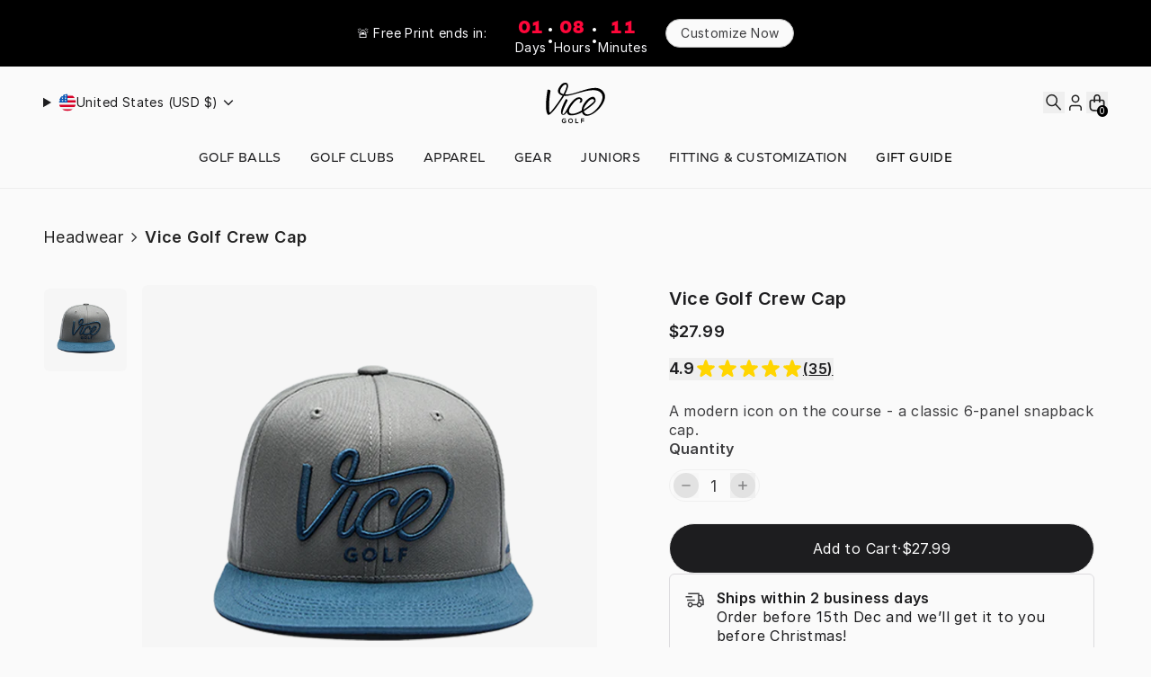

--- FILE ---
content_type: text/html
request_url: https://www.vicegolf.com/products/vice-golf-crew-cap-bluegrey
body_size: 47373
content:
<!DOCTYPE html><html lang="EN"><head><meta charSet="utf-8"/><meta name="viewport" content="width=device-width,initial-scale=1"/><title>Vice Golf Crew Cap Bluegrey</title><meta property="og:title" content="Vice Golf Crew Cap Bluegrey"/><meta property="twitter:title" content="Vice Golf Crew Cap Bluegrey"/><meta name="description" content="Starting with handpicked materials through bold relief embroidery all the way to unique details, our Vice Crew Cap reflects the aspiration that we demand of all our products: High-class quality paired with premium design and functionality."/><meta property="og:description" content="Starting with handpicked materials through bold relief embroidery all the way to unique details, our Vice Crew Cap reflects the aspiration that we demand of all our products: High-class quality paired with premium design and functionality."/><meta property="twitter:description" content="Starting with handpicked materials through bold relief embroidery all the way to unique details, our Vice Crew Cap reflects the aspiration that we demand of all our products: High-class quality paired with premium design and functionality."/><meta property="twitter:site" content="@vice_golf"/><meta property="twitter:creator" content="@vice_golf"/><link rel="canonical" href="https://www.vicegolf.com/products/vice-golf-crew-cap-bluegrey"/><meta property="og:url" content="https://www.vicegolf.com/products/vice-golf-crew-cap-bluegrey"/><meta name="robots" content="index,follow"/><script type="application/ld+json">{"@context":"https://schema.org","@type":"Organization","name":"Vice Golf USA","logo":"https://cdn.shopify.com/s/files/1/0563/0227/2645/files/logo.png?v=1713802457","sameAs":["https://facebook.com/vicegolf","https://instagram.com/vicegolf","https://youtube.com/user/vicegolf","https://tiktok.com/@vicegolfofficial","https://www.pinterest.de/vicegolf","https://www.linkedin.com/company/vice-sporting-goods-gmbh"],"url":"https://www.vicegolf.com/products/vice-golf-crew-cap-bluegrey","potentialAction":{"@type":"SearchAction","target":"https://www.vicegolf.com/products/vice-golf-crew-cap-bluegreysearch?q={search_term}","query":"required name='search_term'"}}</script><script type="application/ld+json">{"@context":"https://schema.org","@type":"BreadcrumbList","itemListElement":[{"@type":"ListItem","position":1,"name":"Products","item":"https://www.vicegolf.com/products"},{"@type":"ListItem","position":2,"name":"Vice Golf Crew Cap"}]}</script><script type="application/ld+json">{"@context":"https://schema.org","@type":"Product","brand":{"@type":"Brand","name":"Vice"},"description":"Starting with handpicked materials through bold relief embroidery all the way to unique details, our Vice Crew Cap reflects the aspiration that we demand of all our products: High-class quality paired with premium design and functionality.","image":["https://cdn.shopify.com/s/files/1/0563/0227/2645/files/vicegolf_crew_cap_blue_grey_th_98fc3d76-5123-4ffb-b984-85d9c43d34a2.png?v=1762199082"],"name":"Vice Golf Crew Cap","offers":[{"@type":"Offer","availability":"https://schema.org/InStock","price":27.99,"priceCurrency":"USD","sku":"VG2346","url":"https://www.vicegolf.com/products/vice-golf-crew-cap-bluegrey"}],"sku":"VG2346","url":"https://www.vicegolf.com/products/vice-golf-crew-cap-bluegrey","aggregateRating":{"@type":"AggregateRating","ratingValue":"NaN","ratingCount":35}}</script><meta property="og:image:url" content="https://cdn.shopify.com/s/files/1/0563/0227/2645/files/vicegolf_crew_cap_blue_grey_th_98fc3d76-5123-4ffb-b984-85d9c43d34a2.png?v=1762199082"/><meta property="og:image:secure_url" content="https://cdn.shopify.com/s/files/1/0563/0227/2645/files/vicegolf_crew_cap_blue_grey_th_98fc3d76-5123-4ffb-b984-85d9c43d34a2.png?v=1762199082"/><meta property="og:image:type" content="image/jpeg"/><link rel="alternate" hrefLang="x-default" href="https://www.vicegolf.com/products/vice-golf-crew-cap-bluegrey"/><link rel="alternate" hrefLang="en-US" href="https://www.vicegolf.com/products/vice-golf-crew-cap-bluegrey"/><link rel="alternate" hrefLang="en-CA" href="https://www.vicegolf.com/en-ca/products/vice-golf-crew-cap-bluegrey"/><link rel="alternate" hrefLang="de-CH" href="https://www.vicegolf.ch/products/vice-golf-crew-cap-bluegrey"/><link rel="alternate" hrefLang="de-DE" href="https://www.vicegolf.de/products/vice-golf-crew-cap-bluegrey"/><link rel="alternate" hrefLang="en-GB" href="https://www.vicegolf.co.uk/products/vice-golf-crew-cap-bluegrey"/><link rel="alternate" hrefLang="sv-SE" href="https://www.vicegolf.se/products/vice-golf-crew-cap-bluegrey"/><link rel="alternate" hrefLang="de-AT" href="https://www.vicegolf.at/products/vice-golf-crew-cap-bluegrey"/><link rel="alternate" hrefLang="en-AU" href="https://www.vicegolf.au/products/vice-golf-crew-cap-bluegrey"/><link rel="alternate" hrefLang="en-ES" href="https://www.vicegolf.eu/products/vice-golf-crew-cap-bluegrey"/><link rel="alternate" hrefLang="en-IT" href="https://www.vicegolf.eu/products/vice-golf-crew-cap-bluegrey"/><link rel="alternate" hrefLang="en-NL" href="https://www.vicegolf.eu/products/vice-golf-crew-cap-bluegrey"/><link rel="alternate" hrefLang="en-FR" href="https://www.vicegolf.eu/products/vice-golf-crew-cap-bluegrey"/><link rel="stylesheet" href="https://cdn.shopify.com/oxygen-v2/29800/16845/34759/2731439/assets/root-C9kNZuN-.css"/><link rel="stylesheet" href="https://cdn.shopify.com/oxygen-v2/29800/16845/34759/2731439/assets/index-B3HGB5dM.css"/><link rel="stylesheet" href="https://cdn.shopify.com/oxygen-v2/29800/16845/34759/2731439/assets/index-CbbOQ9nc.css"/><link rel="preconnect" href="https://cdn.shopify.com"/><link rel="preconnect" href="https://shop.app"/><link rel="preconnect" href="https://www.googletagmanager.com" crossorigin="anonymous"/><link rel="preload" type="font/woff2" as="font" href="https://cdn.shopify.com/oxygen-v2/29800/16845/34759/2731439/assets/Inter-Regular-B0QUfDW0.woff2" crossorigin="anonymous"/><link rel="preload" type="font/woff2" as="font" href="https://cdn.shopify.com/oxygen-v2/29800/16845/34759/2731439/assets/Inter-SemiBold-_JLwM7Yv.woff2" crossorigin="anonymous"/><link rel="preload" type="font/woff2" as="font" href="https://cdn.shopify.com/oxygen-v2/29800/16845/34759/2731439/assets/Nexa-Black-BZGtNYJc.woff2" crossorigin="anonymous"/><link rel="preload" type="font/woff2" as="font" href="https://cdn.shopify.com/oxygen-v2/29800/16845/34759/2731439/assets/Nexa-Text-4xyO6Ch5.woff2" crossorigin="anonymous"/><link rel="icon" type="image/svg+xml" href="/favicon.png"/><link rel="stylesheet" href="https://cdn.shopify.com/oxygen-v2/29800/16845/34759/2731439/assets/LandingPageModulesRenderer-DbPrdMeG.css"/><script id="googleGtm" data-nonce="4bd93c0ba100254113eadf0911aa91ac" nonce="4bd93c0ba100254113eadf0911aa91ac">
        dataLayer = window.dataLayer || [];
        customNonce = '4bd93c0ba100254113eadf0911aa91ac';

        function gtag(){
          dataLayer.push(arguments)
        };

        gtag('js', new Date(1765496919399));
        dataLayer.push({'gtm.start': 1765496919399,event:'gtm.js'});
        gtag('config', 'GTM-T4WWLB35');
    </script><script async="" src="https://cdn-widgetsrepository.yotpo.com/v1/loader/1UiqwxYRfrBHaBJ6lwMCc2tDxBDqYgfkA5wg5rq9?languageCode=en" nonce="4bd93c0ba100254113eadf0911aa91ac"></script></head><body><noscript><iframe src='https://www.googletagmanager.com/ns.html?id=GTM-T4WWLB35' height='0' width='0' style='display:none;visibility:hidden'></iframe></noscript><div class="flex flex-col min-h-screen"><div class=""><a href="#mainContent" class="sr-only">Skip to content</a></div><header role="banner" class="lg:hidden z-40 w-full transition-all sticky top-0"><div style="background-color:#000000;color:#ffffff;--promotions-bg-color:#000000;--promotions-font-color:#ffffff" class="py-3 block"><div class="vc-center-align h-full vc-padding-x"><p class="mr-8 text-main-50 text-caption hidden md:block">🚨 Free Print ends in:</p><div class="flex flex-col gap-1 md:hidden mr-8"><p class="text-main-50 text-caption font-semibold">🚨 Free Print ends in:</p><a class="text-main-50 text-caption underline" data-discover="true" href="/golf-balls-customization-tool">Customize Now</a></div><div class="flex items-center tabular-nums gap-3 [&amp;_.countdown-timer-number]:text-[#FF073A] [&amp;_.countdown-timer-number]:text-lead [&amp;_.countdown-timer-number]:font-[Nexa-Black] [&amp;_.countdown-timer-number]:leading-6 [&amp;_.countdown-timer-number]:pt-2 [&amp;_.countdown-timer-label]:text-main-50 [&amp;_.countdown-timer-label]:text-caption [&amp;_.countdown-timer-separator]:text-white [&amp;_.countdown-timer-separator]:text-title2"><div class="flex flex-col items-center countdown-timer-item"><span class="countdown-timer-number">01</span><span class="countdown-timer-label">Days</span></div><span class="countdown-timer-separator">:</span><div class="flex flex-col items-center countdown-timer-item"><span class="countdown-timer-number">08</span><span class="countdown-timer-label hidden md:block">Hours</span><span class="countdown-timer-label md:hidden">Hrs</span></div><span class="countdown-timer-separator">:</span><div class="flex flex-col items-center countdown-timer-item"><span class="countdown-timer-number">40</span><span class="countdown-timer-label hidden md:block">Minutes</span><span class="countdown-timer-label md:hidden">Min</span></div></div><a class="inline-block rounded-full text-center py-2.5 px-5 md:py-3 md:px-6 lg:px-8 disabled:bg-gray-300 disabled:text-gray-500 disabled:border-none border border-gray-400 bg-contrast text-main-800 w-auto ml-5 !py-1.5 !px-4 text-caption hidden md:inline-block" data-discover="true" href="/golf-balls-customization-tool">Customize Now</a></div></div><div class="h-nav bg-contrast flex items-center justify-between backdrop-blur-lg  w-full leading-none vc-gap vc-padding-x lg:hidden"><div class="flex items-center justify-start w-full gap-4"><button aria-label="Open menu" class="relative flex items-center justify-center w-6 h-6"><img alt="icon menu" decoding="async" height="24" loading="lazy" src="https://cdn.shopify.com/s/files/1/0832/9235/6897/files/hamburger.svg?v=1707396047&amp;width=24&amp;height=24&amp;crop=center" srcSet="https://cdn.shopify.com/s/files/1/0832/9235/6897/files/hamburger.svg?v=1707396047&amp;width=24&amp;height=24&amp;crop=center 1x, https://cdn.shopify.com/s/files/1/0832/9235/6897/files/hamburger.svg?v=1707396047&amp;width=48&amp;height=48&amp;crop=center 2x, https://cdn.shopify.com/s/files/1/0832/9235/6897/files/hamburger.svg?v=1707396047&amp;width=72&amp;height=72&amp;crop=center 3x" width="24" style="aspect-ratio:24/24" title="icon menu"/></button></div><a class="flex items-center self-stretch justify-center flex-grow w-full h-full" aria-label="home" title="home" data-discover="true" href="/"><img alt="Vice Golf USA" decoding="async" loading="lazy" src="https://cdn.shopify.com/s/files/1/0832/9235/6897/files/vice_logo.svg?v=1709644392&amp;width=55&amp;crop=center" srcSet="https://cdn.shopify.com/s/files/1/0832/9235/6897/files/vice_logo.svg?v=1709644392&amp;width=55&amp;crop=center 1x, https://cdn.shopify.com/s/files/1/0832/9235/6897/files/vice_logo.svg?v=1709644392&amp;width=110&amp;crop=center 2x, https://cdn.shopify.com/s/files/1/0832/9235/6897/files/vice_logo.svg?v=1709644392&amp;width=165&amp;crop=center 3x" width="55" title="Vice Golf USA"/></a><div style="transform:translateZ(0)" class="flex items-center justify-end w-full gap-4"><button aria-label="Search"><svg xmlns="http://www.w3.org/2000/svg" viewBox="0 0 24 27" fill="none" class="w-5 h-5 w-6 h-6"><title>Search</title><ellipse cx="9.375" cy="10.7918" rx="6.375" ry="6.76474" stroke="#232323" stroke-width="1.7" stroke-linecap="round"></ellipse><path stroke="#232323" stroke-width="1.7" stroke-linecap="square" d="M14.3333 16.0532L20 22.0663"></path></svg></button><a class="relative flex items-center justify-center w-6 h-6" aria-label="login" title="login" data-discover="true" href="/account/login"><svg xmlns="http://www.w3.org/2000/svg" viewBox="0 0 24 27" fill="none" class="w-5 h-5 w-6 h-6"><title>Account</title><path stroke="#232323" stroke-width="1.7" stroke-linecap="square" stroke-linejoin="round" d="M19 22.8439V21.3938C19 20.4172 19 19.9289 18.8874 19.5295C18.604 18.5249 17.8189 17.7398 16.8143 17.4565C16.415 17.3438 15.9267 17.3438 14.95 17.3438L9.05003 17.3438C8.07339 17.3438 7.58507 17.3438 7.1857 17.4564C6.18109 17.7397 5.39596 18.5248 5.11264 19.5294C5 19.9288 5 20.4171 5 21.3938L5 22.8438"></path><circle cx="12" cy="8.84375" r="4.15" stroke="#232323" stroke-width="1.7"></circle></svg></a><button class="relative flex items-center justify-center w-6 h-6 focus:ring-primary/5"><svg xmlns="http://www.w3.org/2000/svg" viewBox="0 0 24 25" fill="none" class="w-5 h-5 w-6 h-6"><title>cart</title><path d="M9 11.8438V6.84375C9 5.1869 10.3431 3.84375 12 3.84375C13.6569 3.84375 15 5.1869 15 6.84375V11.811M10.4 21.8438H13.6C15.8402 21.8438 16.9603 21.8437 17.816 21.4078C18.5686 21.0243 19.1805 20.4124 19.564 19.6597C20 18.8041 20 17.684 20 15.4438V13.0437C20 11.9236 20 11.3636 19.782 10.9358C19.5903 10.5594 19.2843 10.2535 18.908 10.0617C18.4802 9.84375 17.9201 9.84375 16.8 9.84375H7.2C6.0799 9.84375 5.51984 9.84375 5.09202 10.0617C4.71569 10.2535 4.40973 10.5594 4.21799 10.9358C4 11.3636 4 11.9236 4 13.0437V15.4437C4 17.684 4 18.8041 4.43597 19.6597C4.81947 20.4124 5.43139 21.0243 6.18404 21.4078C7.03968 21.8437 8.15979 21.8438 10.4 21.8438Z" stroke-linejoin="round" stroke-linecap="round" stroke-width="1.7" stroke="#232323"></path></svg><div class="bg-black absolute -bottom-1 right-0 text-[0.625rem] font-medium subpixel-antialiased h-[0.8rem] w-[0.75rem] leading-[0.8rem] text-center rounded-full"><span class="text-white">0</span></div></button></div></div></header><header role="banner" class="w-full hidden lg:block sticky top-0 z-40"><div style="background-color:#000000;color:#ffffff;--promotions-bg-color:#000000;--promotions-font-color:#ffffff" class="py-3 block"><div class="vc-center-align h-full vc-padding-x"><p class="mr-8 text-main-50 text-caption hidden md:block">🚨 Free Print ends in:</p><div class="flex flex-col gap-1 md:hidden mr-8"><p class="text-main-50 text-caption font-semibold">🚨 Free Print ends in:</p><a class="text-main-50 text-caption underline" data-discover="true" href="/golf-balls-customization-tool">Customize Now</a></div><div class="flex items-center tabular-nums gap-3 [&amp;_.countdown-timer-number]:text-[#FF073A] [&amp;_.countdown-timer-number]:text-lead [&amp;_.countdown-timer-number]:font-[Nexa-Black] [&amp;_.countdown-timer-number]:leading-6 [&amp;_.countdown-timer-number]:pt-2 [&amp;_.countdown-timer-label]:text-main-50 [&amp;_.countdown-timer-label]:text-caption [&amp;_.countdown-timer-separator]:text-white [&amp;_.countdown-timer-separator]:text-title2"><div class="flex flex-col items-center countdown-timer-item"><span class="countdown-timer-number">01</span><span class="countdown-timer-label">Days</span></div><span class="countdown-timer-separator">:</span><div class="flex flex-col items-center countdown-timer-item"><span class="countdown-timer-number">08</span><span class="countdown-timer-label hidden md:block">Hours</span><span class="countdown-timer-label md:hidden">Hrs</span></div><span class="countdown-timer-separator">:</span><div class="flex flex-col items-center countdown-timer-item"><span class="countdown-timer-number">40</span><span class="countdown-timer-label hidden md:block">Minutes</span><span class="countdown-timer-label md:hidden">Min</span></div></div><a class="inline-block rounded-full text-center py-2.5 px-5 md:py-3 md:px-6 lg:px-8 disabled:bg-gray-300 disabled:text-gray-500 disabled:border-none border border-gray-400 bg-contrast text-main-800 w-auto ml-5 !py-1.5 !px-4 text-caption hidden md:inline-block" data-discover="true" href="/golf-balls-customization-tool">Customize Now</a></div></div><div class="bg-contrast text-primary backdrop-blur-lg w-full leading-none vc-padding-x vc-padding-y shadow-lightHeader lg:pb-4"><div class="flex items-center justify-between vc-wrapper-2xl"><section class="grid w-34 vc-gap"><div class="relative"><details class="overflow-clip"><summary class="flex items-center justify-start gap-1 w-34 cursor-pointer" role="button" tabindex="0"><img alt="Flag of United States (USD $)" decoding="async" height="20" loading="lazy" src="https://cdn.shopify.com/s/files/1/0832/9235/6897/files/united_states.svg?v=1708075042&amp;width=20&amp;height=20&amp;crop=center" srcSet="https://cdn.shopify.com/s/files/1/0832/9235/6897/files/united_states.svg?v=1708075042&amp;width=20&amp;height=20&amp;crop=center 1x, https://cdn.shopify.com/s/files/1/0832/9235/6897/files/united_states.svg?v=1708075042&amp;width=40&amp;height=40&amp;crop=center 2x, https://cdn.shopify.com/s/files/1/0832/9235/6897/files/united_states.svg?v=1708075042&amp;width=60&amp;height=60&amp;crop=center 3x" width="20" style="aspect-ratio:20/20"/> <p class="text-caption text-default">United States (USD $)</p><svg xmlns="http://www.w3.org/2000/svg" viewBox="0 0 20 20" fill="transparent" stroke="currentColor" class="w-5 h-5 transition rotate-0 w-6 h-6"><title>Caret</title><path d="M14 8L10 12L6 8" stroke-width="1.25"></path></svg></summary><div class="absolute rounded shadow-md bg-white overflow-y-hidden w-max px-4 py-3 max-h-60 mt-3"><div class="overflow-y-scroll vc-custom-scroll pr-4 max-h-52"><form method="post" action="/api/cart"><input type="hidden" name="cartFormInput" value="{&quot;action&quot;:&quot;BuyerIdentityUpdate&quot;,&quot;inputs&quot;:{&quot;buyerIdentity&quot;:{&quot;countryCode&quot;:&quot;US&quot;}}}"/><input type="hidden" name="redirectTo" value="/products/vice-golf-crew-cap-bluegrey"/><button class="text-caption text-main-900 rounded hover:bg-gray-200 w-full p-2 transition flex justify-start items-center gap-2 text-left cursor-pointer bg-gray-200" aria-label="Switch to United States (USD $)" type="submit" title="Switch to United States (USD $)"><img alt="Flag of United States (USD $)" decoding="async" height="20" loading="lazy" src="https://cdn.shopify.com/s/files/1/0832/9235/6897/files/united_states.svg?v=1708075042&amp;width=20&amp;height=20&amp;crop=center" srcSet="https://cdn.shopify.com/s/files/1/0832/9235/6897/files/united_states.svg?v=1708075042&amp;width=20&amp;height=20&amp;crop=center 1x, https://cdn.shopify.com/s/files/1/0832/9235/6897/files/united_states.svg?v=1708075042&amp;width=40&amp;height=40&amp;crop=center 2x, https://cdn.shopify.com/s/files/1/0832/9235/6897/files/united_states.svg?v=1708075042&amp;width=60&amp;height=60&amp;crop=center 3x" width="20" style="aspect-ratio:20/20" title="Flag of United States (USD $)"/>United States (USD $)</button></form><form method="post" action="/api/cart"><input type="hidden" name="cartFormInput" value="{&quot;action&quot;:&quot;BuyerIdentityUpdate&quot;,&quot;inputs&quot;:{&quot;buyerIdentity&quot;:{&quot;countryCode&quot;:&quot;CA&quot;}}}"/><input type="hidden" name="redirectTo" value="/en-ca/products/vice-golf-crew-cap-bluegrey"/><button class="text-caption text-main-900 rounded hover:bg-gray-200 w-full p-2 transition flex justify-start items-center gap-2 text-left cursor-pointer bg-white" aria-label="Switch to Canada (USD $)" type="submit" title="Switch to Canada (USD $)"><img alt="Flag of Canada (USD $)" decoding="async" height="20" loading="lazy" src="https://cdn.shopify.com/s/files/1/0832/9235/6897/files/canada.svg?v=1708075041&amp;width=20&amp;height=20&amp;crop=center" srcSet="https://cdn.shopify.com/s/files/1/0832/9235/6897/files/canada.svg?v=1708075041&amp;width=20&amp;height=20&amp;crop=center 1x, https://cdn.shopify.com/s/files/1/0832/9235/6897/files/canada.svg?v=1708075041&amp;width=40&amp;height=40&amp;crop=center 2x, https://cdn.shopify.com/s/files/1/0832/9235/6897/files/canada.svg?v=1708075041&amp;width=60&amp;height=60&amp;crop=center 3x" width="20" style="aspect-ratio:20/20" title="Flag of Canada (USD $)"/>Canada (USD $)</button></form><a aria-label="Switch to Germany (EUR €)" href="https://www.vicegolf.de?" class="text-caption text-main-900 rounded hover:bg-gray-200 w-full p-2 transition flex justify-start items-center gap-2 text-left cursor-pointer"><img alt="Flag of Germany (EUR €)" decoding="async" height="20" loading="lazy" src="https://cdn.shopify.com/s/files/1/0832/9235/6897/files/germany.svg?v=1708075042&amp;width=20&amp;height=20&amp;crop=center" srcSet="https://cdn.shopify.com/s/files/1/0832/9235/6897/files/germany.svg?v=1708075042&amp;width=20&amp;height=20&amp;crop=center 1x, https://cdn.shopify.com/s/files/1/0832/9235/6897/files/germany.svg?v=1708075042&amp;width=40&amp;height=40&amp;crop=center 2x, https://cdn.shopify.com/s/files/1/0832/9235/6897/files/germany.svg?v=1708075042&amp;width=60&amp;height=60&amp;crop=center 3x" width="20" style="aspect-ratio:20/20" title="Flag of Germany (EUR €)"/>Germany (EUR €)</a><a aria-label="Switch to Switzerland - German (CHF)" href="https://www.vicegolf.ch?" class="text-caption text-main-900 rounded hover:bg-gray-200 w-full p-2 transition flex justify-start items-center gap-2 text-left cursor-pointer"><img alt="Flag of Switzerland - German (CHF)" decoding="async" height="20" loading="lazy" src="https://cdn.shopify.com/s/files/1/0832/9235/6897/files/switzerland.svg?v=1708075042&amp;width=20&amp;height=20&amp;crop=center" srcSet="https://cdn.shopify.com/s/files/1/0832/9235/6897/files/switzerland.svg?v=1708075042&amp;width=20&amp;height=20&amp;crop=center 1x, https://cdn.shopify.com/s/files/1/0832/9235/6897/files/switzerland.svg?v=1708075042&amp;width=40&amp;height=40&amp;crop=center 2x, https://cdn.shopify.com/s/files/1/0832/9235/6897/files/switzerland.svg?v=1708075042&amp;width=60&amp;height=60&amp;crop=center 3x" width="20" style="aspect-ratio:20/20" title="Flag of Switzerland - German (CHF)"/>Switzerland - German (CHF)</a><a aria-label="Switch to United Kingdom (GBP £)" href="https://www.vicegolf.co.uk?" class="text-caption text-main-900 rounded hover:bg-gray-200 w-full p-2 transition flex justify-start items-center gap-2 text-left cursor-pointer"><img alt="Flag of United Kingdom (GBP £)" decoding="async" height="20" loading="lazy" src="https://cdn.shopify.com/s/files/1/0832/9235/6897/files/united_kingdom.svg?v=1708075042&amp;width=20&amp;height=20&amp;crop=center" srcSet="https://cdn.shopify.com/s/files/1/0832/9235/6897/files/united_kingdom.svg?v=1708075042&amp;width=20&amp;height=20&amp;crop=center 1x, https://cdn.shopify.com/s/files/1/0832/9235/6897/files/united_kingdom.svg?v=1708075042&amp;width=40&amp;height=40&amp;crop=center 2x, https://cdn.shopify.com/s/files/1/0832/9235/6897/files/united_kingdom.svg?v=1708075042&amp;width=60&amp;height=60&amp;crop=center 3x" width="20" style="aspect-ratio:20/20" title="Flag of United Kingdom (GBP £)"/>United Kingdom (GBP £)</a><a aria-label="Switch to Sweden (SEK kr)" href="https://www.vicegolf.se?" class="text-caption text-main-900 rounded hover:bg-gray-200 w-full p-2 transition flex justify-start items-center gap-2 text-left cursor-pointer"><img alt="Flag of Sweden (SEK kr)" decoding="async" height="20" loading="lazy" src="https://cdn.shopify.com/s/files/1/0832/9235/6897/files/sweden.svg?v=1712925748&amp;width=20&amp;height=20&amp;crop=center" srcSet="https://cdn.shopify.com/s/files/1/0832/9235/6897/files/sweden.svg?v=1712925748&amp;width=20&amp;height=20&amp;crop=center 1x, https://cdn.shopify.com/s/files/1/0832/9235/6897/files/sweden.svg?v=1712925748&amp;width=40&amp;height=40&amp;crop=center 2x, https://cdn.shopify.com/s/files/1/0832/9235/6897/files/sweden.svg?v=1712925748&amp;width=60&amp;height=60&amp;crop=center 3x" width="20" style="aspect-ratio:20/20" title="Flag of Sweden (SEK kr)"/>Sweden (SEK kr)</a><a aria-label="Switch to Austria (EUR €)" href="https://www.vicegolf.at?" class="text-caption text-main-900 rounded hover:bg-gray-200 w-full p-2 transition flex justify-start items-center gap-2 text-left cursor-pointer"><img alt="Flag of Austria (EUR €)" decoding="async" height="20" loading="lazy" src="https://cdn.shopify.com/s/files/1/0832/9235/6897/files/austria.svg?v=1713262731&amp;width=20&amp;height=20&amp;crop=center" srcSet="https://cdn.shopify.com/s/files/1/0832/9235/6897/files/austria.svg?v=1713262731&amp;width=20&amp;height=20&amp;crop=center 1x, https://cdn.shopify.com/s/files/1/0832/9235/6897/files/austria.svg?v=1713262731&amp;width=40&amp;height=40&amp;crop=center 2x, https://cdn.shopify.com/s/files/1/0832/9235/6897/files/austria.svg?v=1713262731&amp;width=60&amp;height=60&amp;crop=center 3x" width="20" style="aspect-ratio:20/20" title="Flag of Austria (EUR €)"/>Austria (EUR €)</a><a aria-label="Switch to Australia (AUD $)" href="https://www.vicegolf.au?" class="text-caption text-main-900 rounded hover:bg-gray-200 w-full p-2 transition flex justify-start items-center gap-2 text-left cursor-pointer"><img alt="Flag of Australia (AUD $)" decoding="async" height="20" loading="lazy" src="https://cdn.shopify.com/s/files/1/0832/9235/6897/files/australia.svg?v=1708075041&amp;width=20&amp;height=20&amp;crop=center" srcSet="https://cdn.shopify.com/s/files/1/0832/9235/6897/files/australia.svg?v=1708075041&amp;width=20&amp;height=20&amp;crop=center 1x, https://cdn.shopify.com/s/files/1/0832/9235/6897/files/australia.svg?v=1708075041&amp;width=40&amp;height=40&amp;crop=center 2x, https://cdn.shopify.com/s/files/1/0832/9235/6897/files/australia.svg?v=1708075041&amp;width=60&amp;height=60&amp;crop=center 3x" width="20" style="aspect-ratio:20/20" title="Flag of Australia (AUD $)"/>Australia (AUD $)</a><a aria-label="Switch to Europe (EUR €)" href="https://www.vicegolf.eu?" class="text-caption text-main-900 rounded hover:bg-gray-200 w-full p-2 transition flex justify-start items-center gap-2 text-left cursor-pointer"><img alt="Flag of Europe (EUR €)" decoding="async" height="20" loading="lazy" src="https://cdn.shopify.com/s/files/1/0832/9235/6897/files/european_union.svg?v=1708075042&amp;width=20&amp;height=20&amp;crop=center" srcSet="https://cdn.shopify.com/s/files/1/0832/9235/6897/files/european_union.svg?v=1708075042&amp;width=20&amp;height=20&amp;crop=center 1x, https://cdn.shopify.com/s/files/1/0832/9235/6897/files/european_union.svg?v=1708075042&amp;width=40&amp;height=40&amp;crop=center 2x, https://cdn.shopify.com/s/files/1/0832/9235/6897/files/european_union.svg?v=1708075042&amp;width=60&amp;height=60&amp;crop=center 3x" width="20" style="aspect-ratio:20/20" title="Flag of Europe (EUR €)"/>Europe (EUR €)</a><a aria-label="Switch to Rest of World (EUR €)" href="https://row.vicegolf.com?" class="text-caption text-main-900 rounded hover:bg-gray-200 w-full p-2 transition flex justify-start items-center gap-2 text-left cursor-pointer"><img alt="Flag of Rest of World (EUR €)" decoding="async" height="20" loading="lazy" src="https://cdn.shopify.com/s/files/1/0832/9235/6897/files/global.svg?v=1713262731&amp;width=20&amp;height=20&amp;crop=center" srcSet="https://cdn.shopify.com/s/files/1/0832/9235/6897/files/global.svg?v=1713262731&amp;width=20&amp;height=20&amp;crop=center 1x, https://cdn.shopify.com/s/files/1/0832/9235/6897/files/global.svg?v=1713262731&amp;width=40&amp;height=40&amp;crop=center 2x, https://cdn.shopify.com/s/files/1/0832/9235/6897/files/global.svg?v=1713262731&amp;width=60&amp;height=60&amp;crop=center 3x" width="20" style="aspect-ratio:20/20" title="Flag of Rest of World (EUR €)"/>Rest of World (EUR €)</a></div></div></details></div></section><a class="absolute left-[50%] translate-x-[-50%]" aria-label="home" title="home" data-discover="true" href="/"><img alt="Vice Golf USA" decoding="async" loading="lazy" src="https://cdn.shopify.com/s/files/1/0832/9235/6897/files/vice_logo.svg?v=1709644392&amp;width=100&amp;crop=center" srcSet="https://cdn.shopify.com/s/files/1/0832/9235/6897/files/vice_logo.svg?v=1709644392&amp;width=100&amp;crop=center 1x, https://cdn.shopify.com/s/files/1/0832/9235/6897/files/vice_logo.svg?v=1709644392&amp;width=200&amp;crop=center 2x, https://cdn.shopify.com/s/files/1/0832/9235/6897/files/vice_logo.svg?v=1709644392&amp;width=300&amp;crop=center 3x" width="100" title="Vice Golf USA" class="h-[calc(max(45px,min(3.5vw,54px)))]"/></a><div class="flex items-center gap-8"><button aria-label="Search"><svg xmlns="http://www.w3.org/2000/svg" viewBox="0 0 24 27" fill="none" class="w-5 h-5 w-6 h-6"><title>Search</title><ellipse cx="9.375" cy="10.7918" rx="6.375" ry="6.76474" stroke="#232323" stroke-width="1.7" stroke-linecap="round"></ellipse><path stroke="#232323" stroke-width="1.7" stroke-linecap="square" d="M14.3333 16.0532L20 22.0663"></path></svg></button><a class="relative flex items-center justify-center w-6 h-6 focus:ring-primary/5" aria-label="login" title="login" data-discover="true" href="/account/login"><svg xmlns="http://www.w3.org/2000/svg" viewBox="0 0 24 27" fill="none" class="w-5 h-5 w-6 h-6"><title>Account</title><path stroke="#232323" stroke-width="1.7" stroke-linecap="square" stroke-linejoin="round" d="M19 22.8439V21.3938C19 20.4172 19 19.9289 18.8874 19.5295C18.604 18.5249 17.8189 17.7398 16.8143 17.4565C16.415 17.3438 15.9267 17.3438 14.95 17.3438L9.05003 17.3438C8.07339 17.3438 7.58507 17.3438 7.1857 17.4564C6.18109 17.7397 5.39596 18.5248 5.11264 19.5294C5 19.9288 5 20.4171 5 21.3938L5 22.8438"></path><circle cx="12" cy="8.84375" r="4.15" stroke="#232323" stroke-width="1.7"></circle></svg></a><button class="relative flex items-center justify-center w-6 h-6 focus:ring-primary/5"><svg xmlns="http://www.w3.org/2000/svg" viewBox="0 0 24 25" fill="none" class="w-5 h-5 w-6 h-6"><title>cart</title><path d="M9 11.8438V6.84375C9 5.1869 10.3431 3.84375 12 3.84375C13.6569 3.84375 15 5.1869 15 6.84375V11.811M10.4 21.8438H13.6C15.8402 21.8438 16.9603 21.8437 17.816 21.4078C18.5686 21.0243 19.1805 20.4124 19.564 19.6597C20 18.8041 20 17.684 20 15.4438V13.0437C20 11.9236 20 11.3636 19.782 10.9358C19.5903 10.5594 19.2843 10.2535 18.908 10.0617C18.4802 9.84375 17.9201 9.84375 16.8 9.84375H7.2C6.0799 9.84375 5.51984 9.84375 5.09202 10.0617C4.71569 10.2535 4.40973 10.5594 4.21799 10.9358C4 11.3636 4 11.9236 4 13.0437V15.4437C4 17.684 4 18.8041 4.43597 19.6597C4.81947 20.4124 5.43139 21.0243 6.18404 21.4078C7.03968 21.8437 8.15979 21.8438 10.4 21.8438Z" stroke-linejoin="round" stroke-linecap="round" stroke-width="1.7" stroke="#232323"></path></svg><div class="bg-black absolute -bottom-1 right-0 text-[0.625rem] font-medium subpixel-antialiased h-[0.8rem] w-[0.75rem] leading-[0.8rem] text-center rounded-full"><span class="text-white">0</span></div></button></div></div><nav class="transition flex items-center justify-center vc-wrapper-xl mt-[min(32px,3vw)]"><ul class="nav-item flex"><li class="dropdown group static px-4 lg:px-4 lg:py-2 xl:px-10"><a aria-label="GOLF BALLS" title="GOLF BALLS" data-discover="true" href="/collections/golf-balls"><span class="max-w-prose whitespace-pre-wrap inherit text-caption font-normal uppercase font-[Nexa-text]">GOLF BALLS</span></a></li><li class="dropdown group static px-4 lg:px-4 lg:py-2 xl:px-10"><a aria-label="GOLF CLUBS" title="GOLF CLUBS" data-discover="true" href="/collections/all-golf-clubs"><span class="max-w-prose whitespace-pre-wrap inherit text-caption font-normal uppercase font-[Nexa-text]">GOLF CLUBS</span></a></li><li class="dropdown group static px-4 lg:px-4 lg:py-2 xl:px-10"><a aria-label="APPAREL" title="APPAREL" data-discover="true" href="/collections/all-golf-apparel"><span class="max-w-prose whitespace-pre-wrap inherit text-caption font-normal uppercase font-[Nexa-text]">APPAREL</span></a></li><li class="dropdown group static px-4 lg:px-4 lg:py-2 xl:px-10"><a aria-label="GEAR" title="GEAR" data-discover="true" href="/collections/all-gear"><span class="max-w-prose whitespace-pre-wrap inherit text-caption font-normal uppercase font-[Nexa-text]">GEAR</span></a></li><li class="dropdown group static px-4 lg:px-4 lg:py-2 xl:px-10"><a aria-label="JUNIORS" title="JUNIORS" data-discover="true" href="/collections/junior-golf"><span class="max-w-prose whitespace-pre-wrap inherit text-caption font-normal uppercase font-[Nexa-text]">JUNIORS</span></a></li><li class="dropdown group static px-4 lg:px-4 lg:py-2 xl:px-10"><span class="max-w-prose whitespace-pre-wrap inherit text-caption font-normal uppercase font-[Nexa-text]">FITTING &amp; CUSTOMIZATION</span></li><li class="dropdown group static px-4 lg:px-4 lg:py-2 xl:px-10"><a aria-label="GIFT GUIDE" title="GIFT GUIDE" data-discover="true" href="/lp/golf-gift-guide"><span style="color:#000000" class="max-w-prose whitespace-pre-wrap inherit text-caption font-normal uppercase font-[Nexa-text]">GIFT GUIDE</span></a></li></ul></nav></div></header><main role="main" id="mainContent" class="flex-grow"><div class="flex items-center gap-0.5 my-3 md:my-10 vc-padding-x vc-wrapper-xl"><a aria-label="Headwear" title="Headwear" data-discover="true" href="/collections/golf-hats"><span class="max-w-prose whitespace-pre-wrap inherit text-fine subpixel-antialiased font-normal text-gray-900 md:text-copy">Headwear</span></a><svg xmlns="http://www.w3.org/2000/svg" viewBox="0 0 20 20" fill="transparent" stroke="currentColor" class="w-5 h-5 transition -rotate-90 w-6 h-6"><title>Caret</title><path d="M14 8L10 12L6 8" stroke-width="1.25"></path></svg><span class="max-w-prose whitespace-pre-wrap inherit text-fine subpixel-antialiased font-semibold text-gray-900 md:text-copy">Vice Golf Crew Cap</span></div><section class="vc-wrapper-xl pb-12 grid items-start gap-6 md:pb-44 md:gap-8 md:vc-padding-x md:grid-cols-2 lg:gap-20 lg:grid-cols-[52%_40%]"><div class="sticky lg:top-40"><div class="relative"><div class="image-gallery product-gallery generalProducts apparelProducts" aria-live="polite"><div class="image-gallery-content  image-gallery-thumbnails-bottom"><div class="image-gallery-slide-wrapper  image-gallery-thumbnails-bottom"><div class="image-gallery-slides"><div class="image-gallery-slide  image-gallery-center " style="display:inherit;-webkit-transform:translate3d(0%, 0, 0);-moz-transform:translate3d(0%, 0, 0);-ms-transform:translate3d(0%, 0, 0);-o-transform:translate3d(0%, 0, 0);transform:translate3d(0%, 0, 0)"><div class="relative w-full h-full image-gallery-image animate-fade-in"><div class="absolute inset-0 skeleton"></div><img title="Vice Golf crew cap in blue and grey with embroidered logo." loading="eager" src="https://cdn.shopify.com/s/files/1/0835/8445/0850/files/vicegolf_crew_cap_blue_grey_th_7536509a-c892-47a2-85f7-54d47a16e4d3.png?v=1711372204" alt="Vice Golf crew cap in blue and grey with embroidered logo." class="w-full transition-opacity duration-500 opacity-0"/></div></div></div><div class="image-gallery-bullets"><div class="image-gallery-bullets-container" role="navigation" aria-label="Bullet Navigation"><button type="button" class="image-gallery-bullet active" aria-pressed="true" aria-label="Go to Slide 1"></button></div></div></div></div></div></div></div><section class="relative flex flex-col w-full h-full gap-4 md:gap-6 vc-padding-x md:px-0"><div class="grid gap-1.5 md:gap-2 font-semibold"><h1 class="text-lead whitespace-normal text-main-900">Vice Golf Crew Cap</h1><div><span class="text-copy font-semibold text-main-900">$27.99</span></div><div><button aria-describedby="vc-yotpo-rating-stars" class="flex gap-3 mt-2 align-middle cursor-pointer"><span id="vc-yotpo-rating-stars" class="text-copy font-semibold text-main-900 leading-6">4.9</span><div class="flex gap-1"><svg version="1.1" width="24" height="25" viewBox="0 0 24 25" fill="none" xmlns="http://www.w3.org/2000/svg"><defs><linearGradient id="startFilling0:R4sple58l:"><stop offset="100%" stop-color="#ffd500"></stop><stop offset="0%" stop-color="white"></stop></linearGradient></defs><use href="#star" fill="url(#startFilling0:R4sple58l:)"></use></svg><svg version="1.1" width="24" height="25" viewBox="0 0 24 25" fill="none" xmlns="http://www.w3.org/2000/svg"><defs><linearGradient id="startFilling1:R4sple58l:"><stop offset="100%" stop-color="#ffd500"></stop><stop offset="0%" stop-color="white"></stop></linearGradient></defs><use href="#star" fill="url(#startFilling1:R4sple58l:)"></use></svg><svg version="1.1" width="24" height="25" viewBox="0 0 24 25" fill="none" xmlns="http://www.w3.org/2000/svg"><defs><linearGradient id="startFilling2:R4sple58l:"><stop offset="100%" stop-color="#ffd500"></stop><stop offset="0%" stop-color="white"></stop></linearGradient></defs><use href="#star" fill="url(#startFilling2:R4sple58l:)"></use></svg><svg version="1.1" width="24" height="25" viewBox="0 0 24 25" fill="none" xmlns="http://www.w3.org/2000/svg"><defs><linearGradient id="startFilling3:R4sple58l:"><stop offset="100%" stop-color="#ffd500"></stop><stop offset="0%" stop-color="white"></stop></linearGradient></defs><use href="#star" fill="url(#startFilling3:R4sple58l:)"></use></svg><svg version="1.1" width="24" height="25" viewBox="0 0 24 25" fill="none" xmlns="http://www.w3.org/2000/svg"><defs><linearGradient id="startFilling4:R4sple58l:"><stop offset="90.00000000000003%" stop-color="#ffd500"></stop><stop offset="9.999999999999972%" stop-color="white"></stop></linearGradient></defs><use href="#star" fill="url(#startFilling4:R4sple58l:)"></use></svg></div><span class=" text-main-900 text-base underline">(<!-- -->35<!-- -->)</span></button></div><div class="mt-3 md:mt-4"><div class="portableText [&amp;&gt;ul]:font-normal"><p class="w-full whitespace-pre-wrap inherit text-fine subpixel-antialiased font-normal">A modern icon on the course - a classic 6-panel snapback cap.</p></div></div></div><div class="grid gap-6"><div><p class="mb-3 font-semibold text-main-800">Quantity<!-- --> </p><div class="flex flex-col gap-2"><div class="text-copy flex items-center border px-1 rounded-full w-max h-9"><button disabled="" aria-label="Decrease Quantity"><div class="bg-gray-300 rounded-full flex items-center justify-center transition text-primary/50 hover:text-primary disabled:text-primary/10 w-7 h-7"><svg xmlns="http://www.w3.org/2000/svg" viewBox="0 0 24 24" fill="currentColor" class="w-5 h-5 w-[12px] md:w-[16px]"><path d="M19 12.998H5V10.998H19V12.998Z"></path></svg></div></button><div class="px-3 text-center min-w-[35px] text-copy">1</div><button aria-label="Increase Quantity"><div class="bg-gray-300 rounded-full flex items-center justify-center transition text-primary/50 hover:text-primary disabled:text-primary/10 w-7 h-7"><svg xmlns="http://www.w3.org/2000/svg" viewBox="0 0 24 24" fill="currentColor" class="w-5 h-5 w-[12px] md:w-[16px]"><path d="M19 12.998H13V18.998H11V12.998H5V10.998H11V4.99805H13V10.998H19V12.998Z"></path></svg></div></button></div></div></div><div class="grid items-stretch gap-2"><button type="button" data-test="add-to-cart" class="inline-block rounded-full text-center py-2.5 px-5 bg-main-900 border text-contrast w-full md:py-3 md:px-6 lg:px-8 min-h-14 disabled:bg-gray-300 disabled:text-gray-500 hover:drop-shadow-md focus:bg-main-800"><span class="text-copy font-normal flex items-center justify-center gap-2 md:text-fine"><span>Add to Cart</span><span>·</span><span>$27.99</span></span></button></div></div><div class="p-4 border border-main-300 rounded-md"></div><div class="flex flex-col gap-4 md:gap-6"><div class="grid w-full gap-2 border-b border-b-main-300 pb-4 md:pb-6 text-main-900" data-headlessui-state=""><button class="text-left" id="headlessui-disclosure-button-:Rample58l:" type="button" aria-expanded="false" data-headlessui-state=""><div class="flex justify-between items-center"><span class="max-w-prose whitespace-pre-wrap inherit text-copy font-normal vc-center-align gap-4"><span>Key Features</span></span><svg xmlns="http://www.w3.org/2000/svg" viewBox="0 0 20 20" fill="transparent" stroke="currentColor" class="w-5 h-5 transition rotate-0 transition-transform transform-gpu duration-200 w-8 h-8"><title>Caret</title><path d="M14 8L10 12L6 8" stroke-width="1.25"></path></svg></div></button></div><div class="grid w-full gap-2 border-b border-b-main-300 pb-4 md:pb-6 text-main-900" data-headlessui-state=""><button class="text-left" id="headlessui-disclosure-button-:Rcmple58l:" type="button" aria-expanded="false" data-headlessui-state=""><div class="flex justify-between items-center"><span class="max-w-prose whitespace-pre-wrap inherit text-copy font-normal vc-center-align gap-4"><span>Materials</span></span><svg xmlns="http://www.w3.org/2000/svg" viewBox="0 0 20 20" fill="transparent" stroke="currentColor" class="w-5 h-5 transition rotate-0 transition-transform transform-gpu duration-200 w-8 h-8"><title>Caret</title><path d="M14 8L10 12L6 8" stroke-width="1.25"></path></svg></div></button></div><div class="grid w-full gap-2 border-b border-b-main-300 pb-4 md:pb-6 text-main-900" data-headlessui-state=""><button class="text-left" id="headlessui-disclosure-button-:R3mple58l:" type="button" aria-expanded="false" data-headlessui-state=""><div class="flex justify-between items-center"><span class="max-w-prose whitespace-pre-wrap inherit text-copy font-normal vc-center-align gap-4"><span>Return Policy</span></span><svg xmlns="http://www.w3.org/2000/svg" viewBox="0 0 20 20" fill="transparent" stroke="currentColor" class="w-5 h-5 transition rotate-0 transition-transform transform-gpu duration-200 w-8 h-8"><title>Caret</title><path d="M14 8L10 12L6 8" stroke-width="1.25"></path></svg></div></button></div></div></section></section><section class="my-section-md"><div class="grid text-center gap-6 md:gap-10 md:grid-cols-2 items-center md:text-left vc-padding-x"><div class=""><h2 class="text-title2 mb-2 md:mb-4 break-words font-semibold text-main-900">Cap Off Your Performance</h2><div class="portableText text-big"><p class="w-full whitespace-pre-wrap inherit text-fine subpixel-antialiased font-normal">Starting with handpicked materials through bold relief embroidery all the way to unique details, our Vice Crew Cap reflects the aspiration that we demand of all our products: High-class quality paired with premium design and functionality.</p></div></div></div></section><section class="my-section-md"><div class="grid text-center gap-6 md:gap-10 md:grid-cols-2 items-center md:text-left vc-padding-x"><div class="md:order-last"><h2 class="text-title2 mb-2 md:mb-4 break-words font-semibold text-main-900">Vice Flex brim</h2><div class="portableText text-big"><p class="w-full whitespace-pre-wrap inherit text-fine subpixel-antialiased font-normal">Think a golf cap has to be flat or curved? Not with us! The Vice Crew Cap has been constructed so that it can be worn flat as well as curved, looking great either way.</p></div></div></div></section><section class="vc-wrapper-2xl w-full mb-20 py-10 sm:py-12 md:py-14 xl:py-16"><div class="flex justify-between items-center gap-6 vc-padding-x mb-6"><div><h2 class="uppercase whitespace-pre-wrap max-w-prose text-title3 font-extrabold text-main-900">Our best sellers</h2></div><div class="min-w-max"><button class="rounded-full p-1 border-0 w-10 h-10 bg-gray-100" aria-label="previous" disabled="" title="previous"><svg xmlns="http://www.w3.org/2000/svg" viewBox="0 0 20 20" color="#C0C0C0" fill="transparent" stroke="currentColor" class="w-5 h-5 transition rotate-90 w-8 h-8"><title>Caret</title><path d="M14 8L10 12L6 8" stroke-width="1.25"></path></svg></button><button class="rounded-full p-1 border-0 ml-2 w-10 h-10 bg-gray-300" aria-label="next" title="next"><svg xmlns="http://www.w3.org/2000/svg" viewBox="0 0 20 20" color="#787878" fill="transparent" stroke="currentColor" class="w-5 h-5 transition -rotate-90 w-8 h-8"><title>Caret</title><path d="M14 8L10 12L6 8" stroke-width="1.25"></path></svg></button></div></div><div class="[&amp;&gt;:first-child]:ml-4 [&amp;&gt;:first-child]:sm:ml-10 [&amp;&gt;:first-child]:md:ml-12 [&amp;&gt;:first-child]:xl:ml-14 swimlane gap-2 md:gap-6 hiddenScroll snap-none pr-4"><div class=""><div class="relative flex flex-col gap-y-2 snap-start vc-carousal"><div class="flex flex-col gap-3"><a class="relative overflow-clip rounded aspect-square bg-gray-100" aria-label="Vice Golf Crew Cap Colored2 / ONE" title="Vice Golf Crew Cap Colored2 / ONE" data-discover="true" href="/products/vice-golf-crew-cap-colored2"><div class="absolute inset-0 skeleton"></div><img alt="Picture of Vice Golf Crew Cap Colored2" decoding="async" height="100" loading="lazy" sizes="(max-width: 640px) 50vw, (max-width: 1024px) 33.33vw, 33.33vw" src="https://cdn.shopify.com/s/files/1/0563/0227/2645/files/vicegolf_crew_cap_colored_2.0_th_d130d260-05ca-4a00-a71e-97fed4329433.png?v=1762199082&amp;width=100&amp;height=100&amp;crop=center" srcSet="https://cdn.shopify.com/s/files/1/0563/0227/2645/files/vicegolf_crew_cap_colored_2.0_th_d130d260-05ca-4a00-a71e-97fed4329433.png?v=1762199082&amp;width=400&amp;quality=80 400w, https://cdn.shopify.com/s/files/1/0563/0227/2645/files/vicegolf_crew_cap_colored_2.0_th_d130d260-05ca-4a00-a71e-97fed4329433.png?v=1762199082&amp;width=600&amp;quality=80 600w, https://cdn.shopify.com/s/files/1/0563/0227/2645/files/vicegolf_crew_cap_colored_2.0_th_d130d260-05ca-4a00-a71e-97fed4329433.png?v=1762199082&amp;width=800&amp;quality=80 800w, https://cdn.shopify.com/s/files/1/0563/0227/2645/files/vicegolf_crew_cap_colored_2.0_th_d130d260-05ca-4a00-a71e-97fed4329433.png?v=1762199082&amp;width=1200&amp;quality=80 1200w, https://cdn.shopify.com/s/files/1/0563/0227/2645/files/vicegolf_crew_cap_colored_2.0_th_d130d260-05ca-4a00-a71e-97fed4329433.png?v=1762199082&amp;width=1600&amp;quality=80 1600w" width="100" class="w-full transition-opacity duration-500 opacity-0 object-contain w-full h-full animate-fade-in" style="width:100%;aspect-ratio:1/1"/></a><div class="relative flex flex-col gap-y-2"><div class="flex flex-col gap-y-1.5"><a class="w-full text-main-900 text-lead font-semibold" data-discover="true" href="/products/vice-golf-crew-cap-colored2">Vice Golf Crew Cap</a><p class="text-copy text-main-700">Caps</p></div></div></div><div class="flex flex-col gap-y-2"><div class="flex justify-end md:justify-start flex-row-reverse md:flex-row gap-1.5 items-center"><span class="text-fine md:text-caption font-semibold text-main-900 md:text-main-700 leading-6">4.9</span><div class="flex gap-1 md:w-[9rem] [&amp;&gt;svg:not(:first-child)]:hidden md:[&amp;&gt;svg:not(:first-child)]:block"><svg version="1.1" width="24" height="25" viewBox="0 0 24 25" fill="none" xmlns="http://www.w3.org/2000/svg"><defs><linearGradient id="startFilling0:R260vle58l:"><stop offset="100%" stop-color="#ffd500"></stop><stop offset="0%" stop-color="white"></stop></linearGradient></defs><use href="#star" fill="url(#startFilling0:R260vle58l:)"></use></svg><svg version="1.1" width="24" height="25" viewBox="0 0 24 25" fill="none" xmlns="http://www.w3.org/2000/svg"><defs><linearGradient id="startFilling1:R260vle58l:"><stop offset="100%" stop-color="#ffd500"></stop><stop offset="0%" stop-color="white"></stop></linearGradient></defs><use href="#star" fill="url(#startFilling1:R260vle58l:)"></use></svg><svg version="1.1" width="24" height="25" viewBox="0 0 24 25" fill="none" xmlns="http://www.w3.org/2000/svg"><defs><linearGradient id="startFilling2:R260vle58l:"><stop offset="100%" stop-color="#ffd500"></stop><stop offset="0%" stop-color="white"></stop></linearGradient></defs><use href="#star" fill="url(#startFilling2:R260vle58l:)"></use></svg><svg version="1.1" width="24" height="25" viewBox="0 0 24 25" fill="none" xmlns="http://www.w3.org/2000/svg"><defs><linearGradient id="startFilling3:R260vle58l:"><stop offset="100%" stop-color="#ffd500"></stop><stop offset="0%" stop-color="white"></stop></linearGradient></defs><use href="#star" fill="url(#startFilling3:R260vle58l:)"></use></svg><svg version="1.1" width="24" height="25" viewBox="0 0 24 25" fill="none" xmlns="http://www.w3.org/2000/svg"><defs><linearGradient id="startFilling4:R260vle58l:"><stop offset="90.00000000000003%" stop-color="#ffd500"></stop><stop offset="9.999999999999972%" stop-color="white"></stop></linearGradient></defs><use href="#star" fill="url(#startFilling4:R260vle58l:)"></use></svg></div></div><div class="flex flex-col md:flex-row flex-wrap gap-1 w-full text-main-900 text-copy"><div class="flex gap-1"><span class="font-semibold">$27.99</span></div></div></div></div></div><div class=""><div class="relative flex flex-col gap-y-2 snap-start vc-carousal"><div class="flex flex-col gap-3"><a class="relative overflow-clip rounded aspect-square bg-gray-100" aria-label="Vice Golf Crew Cap White / ONE" title="Vice Golf Crew Cap White / ONE" data-discover="true" href="/products/vice-golf-crew-cap-white"><div class="absolute inset-0 skeleton"></div><img alt="Picture of Vice Golf Crew Cap White" decoding="async" height="100" loading="lazy" sizes="(max-width: 640px) 50vw, (max-width: 1024px) 33.33vw, 33.33vw" src="https://cdn.shopify.com/s/files/1/0563/0227/2645/files/vicegolf_crew_cap_white_th_00c9900e-f534-440f-9fd3-4a867b8007b9.png?v=1762199091&amp;width=100&amp;height=100&amp;crop=center" srcSet="https://cdn.shopify.com/s/files/1/0563/0227/2645/files/vicegolf_crew_cap_white_th_00c9900e-f534-440f-9fd3-4a867b8007b9.png?v=1762199091&amp;width=400&amp;quality=80 400w, https://cdn.shopify.com/s/files/1/0563/0227/2645/files/vicegolf_crew_cap_white_th_00c9900e-f534-440f-9fd3-4a867b8007b9.png?v=1762199091&amp;width=600&amp;quality=80 600w, https://cdn.shopify.com/s/files/1/0563/0227/2645/files/vicegolf_crew_cap_white_th_00c9900e-f534-440f-9fd3-4a867b8007b9.png?v=1762199091&amp;width=800&amp;quality=80 800w, https://cdn.shopify.com/s/files/1/0563/0227/2645/files/vicegolf_crew_cap_white_th_00c9900e-f534-440f-9fd3-4a867b8007b9.png?v=1762199091&amp;width=1200&amp;quality=80 1200w, https://cdn.shopify.com/s/files/1/0563/0227/2645/files/vicegolf_crew_cap_white_th_00c9900e-f534-440f-9fd3-4a867b8007b9.png?v=1762199091&amp;width=1600&amp;quality=80 1600w" width="100" class="w-full transition-opacity duration-500 opacity-0 object-contain w-full h-full animate-fade-in" style="width:100%;aspect-ratio:1/1"/></a><div class="relative flex flex-col gap-y-2"><div class="flex flex-col gap-y-1.5"><a class="w-full text-main-900 text-lead font-semibold" data-discover="true" href="/products/vice-golf-crew-cap-white">Vice Golf Crew Cap</a><p class="text-copy text-main-700">Caps</p></div></div></div><div class="flex flex-col gap-y-2"><div class="flex justify-end md:justify-start flex-row-reverse md:flex-row gap-1.5 items-center"><span class="text-fine md:text-caption font-semibold text-main-900 md:text-main-700 leading-6">4.9</span><div class="flex gap-1 md:w-[9rem] [&amp;&gt;svg:not(:first-child)]:hidden md:[&amp;&gt;svg:not(:first-child)]:block"><svg version="1.1" width="24" height="25" viewBox="0 0 24 25" fill="none" xmlns="http://www.w3.org/2000/svg"><defs><linearGradient id="startFilling0:R261fle58l:"><stop offset="100%" stop-color="#ffd500"></stop><stop offset="0%" stop-color="white"></stop></linearGradient></defs><use href="#star" fill="url(#startFilling0:R261fle58l:)"></use></svg><svg version="1.1" width="24" height="25" viewBox="0 0 24 25" fill="none" xmlns="http://www.w3.org/2000/svg"><defs><linearGradient id="startFilling1:R261fle58l:"><stop offset="100%" stop-color="#ffd500"></stop><stop offset="0%" stop-color="white"></stop></linearGradient></defs><use href="#star" fill="url(#startFilling1:R261fle58l:)"></use></svg><svg version="1.1" width="24" height="25" viewBox="0 0 24 25" fill="none" xmlns="http://www.w3.org/2000/svg"><defs><linearGradient id="startFilling2:R261fle58l:"><stop offset="100%" stop-color="#ffd500"></stop><stop offset="0%" stop-color="white"></stop></linearGradient></defs><use href="#star" fill="url(#startFilling2:R261fle58l:)"></use></svg><svg version="1.1" width="24" height="25" viewBox="0 0 24 25" fill="none" xmlns="http://www.w3.org/2000/svg"><defs><linearGradient id="startFilling3:R261fle58l:"><stop offset="100%" stop-color="#ffd500"></stop><stop offset="0%" stop-color="white"></stop></linearGradient></defs><use href="#star" fill="url(#startFilling3:R261fle58l:)"></use></svg><svg version="1.1" width="24" height="25" viewBox="0 0 24 25" fill="none" xmlns="http://www.w3.org/2000/svg"><defs><linearGradient id="startFilling4:R261fle58l:"><stop offset="90.00000000000003%" stop-color="#ffd500"></stop><stop offset="9.999999999999972%" stop-color="white"></stop></linearGradient></defs><use href="#star" fill="url(#startFilling4:R261fle58l:)"></use></svg></div></div><div class="flex flex-col md:flex-row flex-wrap gap-1 w-full text-main-900 text-copy"><div class="flex gap-1"><span class="font-semibold">$27.99</span></div></div></div></div></div><div class=""><div class="relative flex flex-col gap-y-2 snap-start vc-carousal"><div class="flex flex-col gap-3"><a class="relative overflow-clip rounded aspect-square bg-gray-100" aria-label="Vice Golf Squad Cap Navy / ONE" title="Vice Golf Squad Cap Navy / ONE" data-discover="true" href="/products/vice-golf-squad-cap-navy"><div class="absolute inset-0 skeleton"></div><img alt="Picture of Vice Golf Squad Cap Navy" decoding="async" height="100" loading="lazy" sizes="(max-width: 640px) 50vw, (max-width: 1024px) 33.33vw, 33.33vw" src="https://cdn.shopify.com/s/files/1/0563/0227/2645/files/vicegolf_squad_cap_navy_grey_th_597c7061-d7d7-4919-a73b-73c84196bebc.png?v=1762199250&amp;width=100&amp;height=100&amp;crop=center" srcSet="https://cdn.shopify.com/s/files/1/0563/0227/2645/files/vicegolf_squad_cap_navy_grey_th_597c7061-d7d7-4919-a73b-73c84196bebc.png?v=1762199250&amp;width=400&amp;quality=80 400w, https://cdn.shopify.com/s/files/1/0563/0227/2645/files/vicegolf_squad_cap_navy_grey_th_597c7061-d7d7-4919-a73b-73c84196bebc.png?v=1762199250&amp;width=600&amp;quality=80 600w, https://cdn.shopify.com/s/files/1/0563/0227/2645/files/vicegolf_squad_cap_navy_grey_th_597c7061-d7d7-4919-a73b-73c84196bebc.png?v=1762199250&amp;width=800&amp;quality=80 800w, https://cdn.shopify.com/s/files/1/0563/0227/2645/files/vicegolf_squad_cap_navy_grey_th_597c7061-d7d7-4919-a73b-73c84196bebc.png?v=1762199250&amp;width=1200&amp;quality=80 1200w, https://cdn.shopify.com/s/files/1/0563/0227/2645/files/vicegolf_squad_cap_navy_grey_th_597c7061-d7d7-4919-a73b-73c84196bebc.png?v=1762199250&amp;width=1600&amp;quality=80 1600w" width="100" class="w-full transition-opacity duration-500 opacity-0 object-contain w-full h-full animate-fade-in" style="width:100%;aspect-ratio:1/1"/></a><div class="relative flex flex-col gap-y-2"><div class="flex flex-col gap-y-1.5"><a class="w-full text-main-900 text-lead font-semibold" data-discover="true" href="/products/vice-golf-squad-cap-navy">Vice Golf Squad Cap</a><p class="text-copy text-main-700">Caps</p></div></div></div><div class="flex flex-col gap-y-2"><div class="flex justify-end md:justify-start flex-row-reverse md:flex-row gap-1.5 items-center"><span class="text-fine md:text-caption font-semibold text-main-900 md:text-main-700 leading-6">5.0</span><div class="flex gap-1 md:w-[9rem] [&amp;&gt;svg:not(:first-child)]:hidden md:[&amp;&gt;svg:not(:first-child)]:block"><svg version="1.1" width="24" height="25" viewBox="0 0 24 25" fill="none" xmlns="http://www.w3.org/2000/svg"><defs><linearGradient id="startFilling0:R261vle58l:"><stop offset="100%" stop-color="#ffd500"></stop><stop offset="0%" stop-color="white"></stop></linearGradient></defs><use href="#star" fill="url(#startFilling0:R261vle58l:)"></use></svg><svg version="1.1" width="24" height="25" viewBox="0 0 24 25" fill="none" xmlns="http://www.w3.org/2000/svg"><defs><linearGradient id="startFilling1:R261vle58l:"><stop offset="100%" stop-color="#ffd500"></stop><stop offset="0%" stop-color="white"></stop></linearGradient></defs><use href="#star" fill="url(#startFilling1:R261vle58l:)"></use></svg><svg version="1.1" width="24" height="25" viewBox="0 0 24 25" fill="none" xmlns="http://www.w3.org/2000/svg"><defs><linearGradient id="startFilling2:R261vle58l:"><stop offset="100%" stop-color="#ffd500"></stop><stop offset="0%" stop-color="white"></stop></linearGradient></defs><use href="#star" fill="url(#startFilling2:R261vle58l:)"></use></svg><svg version="1.1" width="24" height="25" viewBox="0 0 24 25" fill="none" xmlns="http://www.w3.org/2000/svg"><defs><linearGradient id="startFilling3:R261vle58l:"><stop offset="100%" stop-color="#ffd500"></stop><stop offset="0%" stop-color="white"></stop></linearGradient></defs><use href="#star" fill="url(#startFilling3:R261vle58l:)"></use></svg><svg version="1.1" width="24" height="25" viewBox="0 0 24 25" fill="none" xmlns="http://www.w3.org/2000/svg"><defs><linearGradient id="startFilling4:R261vle58l:"><stop offset="100%" stop-color="#ffd500"></stop><stop offset="0%" stop-color="white"></stop></linearGradient></defs><use href="#star" fill="url(#startFilling4:R261vle58l:)"></use></svg></div></div><div class="flex flex-col md:flex-row flex-wrap gap-1 w-full text-main-900 text-copy"><div class="flex gap-1"><span class="font-semibold">$27.99</span></div></div></div></div></div><div class=""><div class="relative flex flex-col gap-y-2 snap-start vc-carousal"><div class="flex flex-col gap-3"><a class="relative overflow-clip rounded aspect-square bg-gray-100" aria-label="Vice Golf Crew Cap Ocean Blue / ONE" title="Vice Golf Crew Cap Ocean Blue / ONE" data-discover="true" href="/products/vice-golf-crew-cap-ocean-blue"><div class="absolute inset-0 skeleton"></div><img alt="Picture of Vice Golf Crew Cap Ocean Blue" decoding="async" height="100" loading="lazy" sizes="(max-width: 640px) 50vw, (max-width: 1024px) 33.33vw, 33.33vw" src="https://cdn.shopify.com/s/files/1/0563/0227/2645/files/vicegolf_crew_cap_ocean_blue_th_d255885a-f9f0-4b5c-a072-937ee8bf762e.png?v=1762199088&amp;width=100&amp;height=100&amp;crop=center" srcSet="https://cdn.shopify.com/s/files/1/0563/0227/2645/files/vicegolf_crew_cap_ocean_blue_th_d255885a-f9f0-4b5c-a072-937ee8bf762e.png?v=1762199088&amp;width=400&amp;quality=80 400w, https://cdn.shopify.com/s/files/1/0563/0227/2645/files/vicegolf_crew_cap_ocean_blue_th_d255885a-f9f0-4b5c-a072-937ee8bf762e.png?v=1762199088&amp;width=600&amp;quality=80 600w, https://cdn.shopify.com/s/files/1/0563/0227/2645/files/vicegolf_crew_cap_ocean_blue_th_d255885a-f9f0-4b5c-a072-937ee8bf762e.png?v=1762199088&amp;width=800&amp;quality=80 800w, https://cdn.shopify.com/s/files/1/0563/0227/2645/files/vicegolf_crew_cap_ocean_blue_th_d255885a-f9f0-4b5c-a072-937ee8bf762e.png?v=1762199088&amp;width=1200&amp;quality=80 1200w, https://cdn.shopify.com/s/files/1/0563/0227/2645/files/vicegolf_crew_cap_ocean_blue_th_d255885a-f9f0-4b5c-a072-937ee8bf762e.png?v=1762199088&amp;width=1600&amp;quality=80 1600w" width="100" class="w-full transition-opacity duration-500 opacity-0 object-contain w-full h-full animate-fade-in" style="width:100%;aspect-ratio:1/1"/></a><div class="relative flex flex-col gap-y-2"><div class="flex flex-col gap-y-1.5"><a class="w-full text-main-900 text-lead font-semibold" data-discover="true" href="/products/vice-golf-crew-cap-ocean-blue">Vice Golf Crew Cap</a><p class="text-copy text-main-700">Caps</p></div></div></div><div class="flex flex-col gap-y-2"><div class="flex justify-end md:justify-start flex-row-reverse md:flex-row gap-1.5 items-center"><span class="text-fine md:text-caption font-semibold text-main-900 md:text-main-700 leading-6">4.9</span><div class="flex gap-1 md:w-[9rem] [&amp;&gt;svg:not(:first-child)]:hidden md:[&amp;&gt;svg:not(:first-child)]:block"><svg version="1.1" width="24" height="25" viewBox="0 0 24 25" fill="none" xmlns="http://www.w3.org/2000/svg"><defs><linearGradient id="startFilling0:R262fle58l:"><stop offset="100%" stop-color="#ffd500"></stop><stop offset="0%" stop-color="white"></stop></linearGradient></defs><use href="#star" fill="url(#startFilling0:R262fle58l:)"></use></svg><svg version="1.1" width="24" height="25" viewBox="0 0 24 25" fill="none" xmlns="http://www.w3.org/2000/svg"><defs><linearGradient id="startFilling1:R262fle58l:"><stop offset="100%" stop-color="#ffd500"></stop><stop offset="0%" stop-color="white"></stop></linearGradient></defs><use href="#star" fill="url(#startFilling1:R262fle58l:)"></use></svg><svg version="1.1" width="24" height="25" viewBox="0 0 24 25" fill="none" xmlns="http://www.w3.org/2000/svg"><defs><linearGradient id="startFilling2:R262fle58l:"><stop offset="100%" stop-color="#ffd500"></stop><stop offset="0%" stop-color="white"></stop></linearGradient></defs><use href="#star" fill="url(#startFilling2:R262fle58l:)"></use></svg><svg version="1.1" width="24" height="25" viewBox="0 0 24 25" fill="none" xmlns="http://www.w3.org/2000/svg"><defs><linearGradient id="startFilling3:R262fle58l:"><stop offset="100%" stop-color="#ffd500"></stop><stop offset="0%" stop-color="white"></stop></linearGradient></defs><use href="#star" fill="url(#startFilling3:R262fle58l:)"></use></svg><svg version="1.1" width="24" height="25" viewBox="0 0 24 25" fill="none" xmlns="http://www.w3.org/2000/svg"><defs><linearGradient id="startFilling4:R262fle58l:"><stop offset="90.00000000000003%" stop-color="#ffd500"></stop><stop offset="9.999999999999972%" stop-color="white"></stop></linearGradient></defs><use href="#star" fill="url(#startFilling4:R262fle58l:)"></use></svg></div></div><div class="flex flex-col md:flex-row flex-wrap gap-1 w-full text-main-900 text-copy"><div class="flex gap-1"><span class="font-semibold">$27.99</span></div></div></div></div></div><div class=""><div class="relative flex flex-col gap-y-2 snap-start vc-carousal"><div class="flex flex-col gap-3"><a class="relative overflow-clip rounded aspect-square bg-gray-100" aria-label="Vice Golf Crew Cap Huntergreen / ONE" title="Vice Golf Crew Cap Huntergreen / ONE" data-discover="true" href="/products/vice-golf-crew-cap-huntergreen"><div class="absolute inset-0 skeleton"></div><img alt="Picture of Vice Golf Crew Cap Huntergreen" decoding="async" height="100" loading="lazy" sizes="(max-width: 640px) 50vw, (max-width: 1024px) 33.33vw, 33.33vw" src="https://cdn.shopify.com/s/files/1/0563/0227/2645/files/vicegolf_crew_cap_hunter_green_th_b270432f-3b31-4e08-9f51-a523f580a2ed.png?v=1762199084&amp;width=100&amp;height=100&amp;crop=center" srcSet="https://cdn.shopify.com/s/files/1/0563/0227/2645/files/vicegolf_crew_cap_hunter_green_th_b270432f-3b31-4e08-9f51-a523f580a2ed.png?v=1762199084&amp;width=400&amp;quality=80 400w, https://cdn.shopify.com/s/files/1/0563/0227/2645/files/vicegolf_crew_cap_hunter_green_th_b270432f-3b31-4e08-9f51-a523f580a2ed.png?v=1762199084&amp;width=600&amp;quality=80 600w, https://cdn.shopify.com/s/files/1/0563/0227/2645/files/vicegolf_crew_cap_hunter_green_th_b270432f-3b31-4e08-9f51-a523f580a2ed.png?v=1762199084&amp;width=800&amp;quality=80 800w, https://cdn.shopify.com/s/files/1/0563/0227/2645/files/vicegolf_crew_cap_hunter_green_th_b270432f-3b31-4e08-9f51-a523f580a2ed.png?v=1762199084&amp;width=1200&amp;quality=80 1200w, https://cdn.shopify.com/s/files/1/0563/0227/2645/files/vicegolf_crew_cap_hunter_green_th_b270432f-3b31-4e08-9f51-a523f580a2ed.png?v=1762199084&amp;width=1600&amp;quality=80 1600w" width="100" class="w-full transition-opacity duration-500 opacity-0 object-contain w-full h-full animate-fade-in" style="width:100%;aspect-ratio:1/1"/></a><div class="relative flex flex-col gap-y-2"><div class="flex flex-col gap-y-1.5"><a class="w-full text-main-900 text-lead font-semibold" data-discover="true" href="/products/vice-golf-crew-cap-huntergreen">Vice Golf Crew Cap</a><p class="text-copy text-main-700">Caps</p></div></div></div><div class="flex flex-col gap-y-2"><div class="flex justify-end md:justify-start flex-row-reverse md:flex-row gap-1.5 items-center"><span class="text-fine md:text-caption font-semibold text-main-900 md:text-main-700 leading-6">4.9</span><div class="flex gap-1 md:w-[9rem] [&amp;&gt;svg:not(:first-child)]:hidden md:[&amp;&gt;svg:not(:first-child)]:block"><svg version="1.1" width="24" height="25" viewBox="0 0 24 25" fill="none" xmlns="http://www.w3.org/2000/svg"><defs><linearGradient id="startFilling0:R262vle58l:"><stop offset="100%" stop-color="#ffd500"></stop><stop offset="0%" stop-color="white"></stop></linearGradient></defs><use href="#star" fill="url(#startFilling0:R262vle58l:)"></use></svg><svg version="1.1" width="24" height="25" viewBox="0 0 24 25" fill="none" xmlns="http://www.w3.org/2000/svg"><defs><linearGradient id="startFilling1:R262vle58l:"><stop offset="100%" stop-color="#ffd500"></stop><stop offset="0%" stop-color="white"></stop></linearGradient></defs><use href="#star" fill="url(#startFilling1:R262vle58l:)"></use></svg><svg version="1.1" width="24" height="25" viewBox="0 0 24 25" fill="none" xmlns="http://www.w3.org/2000/svg"><defs><linearGradient id="startFilling2:R262vle58l:"><stop offset="100%" stop-color="#ffd500"></stop><stop offset="0%" stop-color="white"></stop></linearGradient></defs><use href="#star" fill="url(#startFilling2:R262vle58l:)"></use></svg><svg version="1.1" width="24" height="25" viewBox="0 0 24 25" fill="none" xmlns="http://www.w3.org/2000/svg"><defs><linearGradient id="startFilling3:R262vle58l:"><stop offset="100%" stop-color="#ffd500"></stop><stop offset="0%" stop-color="white"></stop></linearGradient></defs><use href="#star" fill="url(#startFilling3:R262vle58l:)"></use></svg><svg version="1.1" width="24" height="25" viewBox="0 0 24 25" fill="none" xmlns="http://www.w3.org/2000/svg"><defs><linearGradient id="startFilling4:R262vle58l:"><stop offset="90.00000000000003%" stop-color="#ffd500"></stop><stop offset="9.999999999999972%" stop-color="white"></stop></linearGradient></defs><use href="#star" fill="url(#startFilling4:R262vle58l:)"></use></svg></div></div><div class="flex flex-col md:flex-row flex-wrap gap-1 w-full text-main-900 text-copy"><div class="flex gap-1"><span class="font-semibold">$27.99</span></div></div></div></div></div><div class=""><div class="relative flex flex-col gap-y-2 snap-start vc-carousal"><div class="flex flex-col gap-3"><a class="relative overflow-clip rounded aspect-square bg-gray-100" aria-label="Vice Golf Crew Cap Blue / ONE" title="Vice Golf Crew Cap Blue / ONE" data-discover="true" href="/products/vice-golf-crew-cap-blue"><div class="absolute inset-0 skeleton"></div><img alt="Picture of Vice Golf Crew Cap Blue" decoding="async" height="100" loading="lazy" sizes="(max-width: 640px) 50vw, (max-width: 1024px) 33.33vw, 33.33vw" src="https://cdn.shopify.com/s/files/1/0563/0227/2645/files/vicegolf_crew_cap_blue_th_ea290b5b-1967-4ac0-964b-3269695b1121.png?v=1762199079&amp;width=100&amp;height=100&amp;crop=center" srcSet="https://cdn.shopify.com/s/files/1/0563/0227/2645/files/vicegolf_crew_cap_blue_th_ea290b5b-1967-4ac0-964b-3269695b1121.png?v=1762199079&amp;width=400&amp;quality=80 400w, https://cdn.shopify.com/s/files/1/0563/0227/2645/files/vicegolf_crew_cap_blue_th_ea290b5b-1967-4ac0-964b-3269695b1121.png?v=1762199079&amp;width=600&amp;quality=80 600w, https://cdn.shopify.com/s/files/1/0563/0227/2645/files/vicegolf_crew_cap_blue_th_ea290b5b-1967-4ac0-964b-3269695b1121.png?v=1762199079&amp;width=800&amp;quality=80 800w, https://cdn.shopify.com/s/files/1/0563/0227/2645/files/vicegolf_crew_cap_blue_th_ea290b5b-1967-4ac0-964b-3269695b1121.png?v=1762199079&amp;width=1200&amp;quality=80 1200w, https://cdn.shopify.com/s/files/1/0563/0227/2645/files/vicegolf_crew_cap_blue_th_ea290b5b-1967-4ac0-964b-3269695b1121.png?v=1762199079&amp;width=1600&amp;quality=80 1600w" width="100" class="w-full transition-opacity duration-500 opacity-0 object-contain w-full h-full animate-fade-in" style="width:100%;aspect-ratio:1/1"/></a><div class="relative flex flex-col gap-y-2"><div class="flex flex-col gap-y-1.5"><a class="w-full text-main-900 text-lead font-semibold" data-discover="true" href="/products/vice-golf-crew-cap-blue">Vice Golf Crew Cap</a><p class="text-copy text-main-700">Caps</p></div></div></div><div class="flex flex-col gap-y-2"><div class="flex justify-end md:justify-start flex-row-reverse md:flex-row gap-1.5 items-center"><span class="text-fine md:text-caption font-semibold text-main-900 md:text-main-700 leading-6">4.9</span><div class="flex gap-1 md:w-[9rem] [&amp;&gt;svg:not(:first-child)]:hidden md:[&amp;&gt;svg:not(:first-child)]:block"><svg version="1.1" width="24" height="25" viewBox="0 0 24 25" fill="none" xmlns="http://www.w3.org/2000/svg"><defs><linearGradient id="startFilling0:R263fle58l:"><stop offset="100%" stop-color="#ffd500"></stop><stop offset="0%" stop-color="white"></stop></linearGradient></defs><use href="#star" fill="url(#startFilling0:R263fle58l:)"></use></svg><svg version="1.1" width="24" height="25" viewBox="0 0 24 25" fill="none" xmlns="http://www.w3.org/2000/svg"><defs><linearGradient id="startFilling1:R263fle58l:"><stop offset="100%" stop-color="#ffd500"></stop><stop offset="0%" stop-color="white"></stop></linearGradient></defs><use href="#star" fill="url(#startFilling1:R263fle58l:)"></use></svg><svg version="1.1" width="24" height="25" viewBox="0 0 24 25" fill="none" xmlns="http://www.w3.org/2000/svg"><defs><linearGradient id="startFilling2:R263fle58l:"><stop offset="100%" stop-color="#ffd500"></stop><stop offset="0%" stop-color="white"></stop></linearGradient></defs><use href="#star" fill="url(#startFilling2:R263fle58l:)"></use></svg><svg version="1.1" width="24" height="25" viewBox="0 0 24 25" fill="none" xmlns="http://www.w3.org/2000/svg"><defs><linearGradient id="startFilling3:R263fle58l:"><stop offset="100%" stop-color="#ffd500"></stop><stop offset="0%" stop-color="white"></stop></linearGradient></defs><use href="#star" fill="url(#startFilling3:R263fle58l:)"></use></svg><svg version="1.1" width="24" height="25" viewBox="0 0 24 25" fill="none" xmlns="http://www.w3.org/2000/svg"><defs><linearGradient id="startFilling4:R263fle58l:"><stop offset="90.00000000000003%" stop-color="#ffd500"></stop><stop offset="9.999999999999972%" stop-color="white"></stop></linearGradient></defs><use href="#star" fill="url(#startFilling4:R263fle58l:)"></use></svg></div></div><div class="flex flex-col md:flex-row flex-wrap gap-1 w-full text-main-900 text-copy"><div class="flex gap-1"><span class="font-semibold">$27.99</span></div></div></div></div></div><div class=""><div class="relative flex flex-col gap-y-2 snap-start vc-carousal"><div class="flex flex-col gap-3"><a class="relative overflow-clip rounded aspect-square bg-gray-100" aria-label="Vice Golf Squad Cap Allblack / ONE" title="Vice Golf Squad Cap Allblack / ONE" data-discover="true" href="/products/vice-golf-squad-cap-allblack"><div class="absolute inset-0 skeleton"></div><img alt="Picture of Vice Golf Squad Cap Allblack" decoding="async" height="100" loading="lazy" sizes="(max-width: 640px) 50vw, (max-width: 1024px) 33.33vw, 33.33vw" src="https://cdn.shopify.com/s/files/1/0563/0227/2645/files/vicegolf_squad_cap_all_black_th_ef66f063-eff9-4fa7-90fa-cefad38b2459.png?v=1762199249&amp;width=100&amp;height=100&amp;crop=center" srcSet="https://cdn.shopify.com/s/files/1/0563/0227/2645/files/vicegolf_squad_cap_all_black_th_ef66f063-eff9-4fa7-90fa-cefad38b2459.png?v=1762199249&amp;width=400&amp;quality=80 400w, https://cdn.shopify.com/s/files/1/0563/0227/2645/files/vicegolf_squad_cap_all_black_th_ef66f063-eff9-4fa7-90fa-cefad38b2459.png?v=1762199249&amp;width=600&amp;quality=80 600w, https://cdn.shopify.com/s/files/1/0563/0227/2645/files/vicegolf_squad_cap_all_black_th_ef66f063-eff9-4fa7-90fa-cefad38b2459.png?v=1762199249&amp;width=800&amp;quality=80 800w, https://cdn.shopify.com/s/files/1/0563/0227/2645/files/vicegolf_squad_cap_all_black_th_ef66f063-eff9-4fa7-90fa-cefad38b2459.png?v=1762199249&amp;width=1200&amp;quality=80 1200w, https://cdn.shopify.com/s/files/1/0563/0227/2645/files/vicegolf_squad_cap_all_black_th_ef66f063-eff9-4fa7-90fa-cefad38b2459.png?v=1762199249&amp;width=1600&amp;quality=80 1600w" width="100" class="w-full transition-opacity duration-500 opacity-0 object-contain w-full h-full animate-fade-in" style="width:100%;aspect-ratio:1/1"/></a><div class="relative flex flex-col gap-y-2"><div class="flex flex-col gap-y-1.5"><a class="w-full text-main-900 text-lead font-semibold" data-discover="true" href="/products/vice-golf-squad-cap-allblack">Vice Golf Squad Cap</a><p class="text-copy text-main-700">Caps</p></div></div></div><div class="flex flex-col gap-y-2"><div class="flex justify-end md:justify-start flex-row-reverse md:flex-row gap-1.5 items-center"><span class="text-fine md:text-caption font-semibold text-main-900 md:text-main-700 leading-6">4.4</span><div class="flex gap-1 md:w-[9rem] [&amp;&gt;svg:not(:first-child)]:hidden md:[&amp;&gt;svg:not(:first-child)]:block"><svg version="1.1" width="24" height="25" viewBox="0 0 24 25" fill="none" xmlns="http://www.w3.org/2000/svg"><defs><linearGradient id="startFilling0:R263vle58l:"><stop offset="100%" stop-color="#ffd500"></stop><stop offset="0%" stop-color="white"></stop></linearGradient></defs><use href="#star" fill="url(#startFilling0:R263vle58l:)"></use></svg><svg version="1.1" width="24" height="25" viewBox="0 0 24 25" fill="none" xmlns="http://www.w3.org/2000/svg"><defs><linearGradient id="startFilling1:R263vle58l:"><stop offset="100%" stop-color="#ffd500"></stop><stop offset="0%" stop-color="white"></stop></linearGradient></defs><use href="#star" fill="url(#startFilling1:R263vle58l:)"></use></svg><svg version="1.1" width="24" height="25" viewBox="0 0 24 25" fill="none" xmlns="http://www.w3.org/2000/svg"><defs><linearGradient id="startFilling2:R263vle58l:"><stop offset="100%" stop-color="#ffd500"></stop><stop offset="0%" stop-color="white"></stop></linearGradient></defs><use href="#star" fill="url(#startFilling2:R263vle58l:)"></use></svg><svg version="1.1" width="24" height="25" viewBox="0 0 24 25" fill="none" xmlns="http://www.w3.org/2000/svg"><defs><linearGradient id="startFilling3:R263vle58l:"><stop offset="100%" stop-color="#ffd500"></stop><stop offset="0%" stop-color="white"></stop></linearGradient></defs><use href="#star" fill="url(#startFilling3:R263vle58l:)"></use></svg><svg version="1.1" width="24" height="25" viewBox="0 0 24 25" fill="none" xmlns="http://www.w3.org/2000/svg"><defs><linearGradient id="startFilling4:R263vle58l:"><stop offset="40.000000000000036%" stop-color="#ffd500"></stop><stop offset="59.999999999999964%" stop-color="white"></stop></linearGradient></defs><use href="#star" fill="url(#startFilling4:R263vle58l:)"></use></svg></div></div><div class="flex flex-col md:flex-row flex-wrap gap-1 w-full text-main-900 text-copy"><div class="flex gap-1"><span class="font-semibold">$27.99</span></div></div></div></div></div><div class=""><div class="relative flex flex-col gap-y-2 snap-start vc-carousal"><div class="flex flex-col gap-3"><a class="relative overflow-clip rounded aspect-square bg-gray-100" aria-label="Vice Golf Crew Cap Multicolor Spiced Red / White / ONE" title="Vice Golf Crew Cap Multicolor Spiced Red / White / ONE" data-discover="true" href="/products/vice-golf-crew-cap-multicolor-spiced-red-white"><div class="absolute inset-0 skeleton"></div><img alt="Picture of Vice Golf Crew Cap Multicolor Spiced Red / White" decoding="async" height="100" loading="lazy" sizes="(max-width: 640px) 50vw, (max-width: 1024px) 33.33vw, 33.33vw" src="https://cdn.shopify.com/s/files/1/0563/0227/2645/files/vicegolf_crew_cap_multicolor_spiced_red_white_th_04511bfa-65b0-443a-be76-e789fb376b4b.png?v=1762199087&amp;width=100&amp;height=100&amp;crop=center" srcSet="https://cdn.shopify.com/s/files/1/0563/0227/2645/files/vicegolf_crew_cap_multicolor_spiced_red_white_th_04511bfa-65b0-443a-be76-e789fb376b4b.png?v=1762199087&amp;width=400&amp;quality=80 400w, https://cdn.shopify.com/s/files/1/0563/0227/2645/files/vicegolf_crew_cap_multicolor_spiced_red_white_th_04511bfa-65b0-443a-be76-e789fb376b4b.png?v=1762199087&amp;width=600&amp;quality=80 600w, https://cdn.shopify.com/s/files/1/0563/0227/2645/files/vicegolf_crew_cap_multicolor_spiced_red_white_th_04511bfa-65b0-443a-be76-e789fb376b4b.png?v=1762199087&amp;width=800&amp;quality=80 800w, https://cdn.shopify.com/s/files/1/0563/0227/2645/files/vicegolf_crew_cap_multicolor_spiced_red_white_th_04511bfa-65b0-443a-be76-e789fb376b4b.png?v=1762199087&amp;width=1200&amp;quality=80 1200w, https://cdn.shopify.com/s/files/1/0563/0227/2645/files/vicegolf_crew_cap_multicolor_spiced_red_white_th_04511bfa-65b0-443a-be76-e789fb376b4b.png?v=1762199087&amp;width=1600&amp;quality=80 1600w" width="100" class="w-full transition-opacity duration-500 opacity-0 object-contain w-full h-full animate-fade-in" style="width:100%;aspect-ratio:1/1"/></a><div class="relative flex flex-col gap-y-2"><div class="flex flex-col gap-y-1.5"><a class="w-full text-main-900 text-lead font-semibold" data-discover="true" href="/products/vice-golf-crew-cap-multicolor-spiced-red-white">Vice Golf Crew Cap</a><p class="text-copy text-main-700">Caps</p></div></div></div><div class="flex flex-col gap-y-2"><div class="flex justify-end md:justify-start flex-row-reverse md:flex-row gap-1.5 items-center"><span class="text-fine md:text-caption font-semibold text-main-900 md:text-main-700 leading-6">4.9</span><div class="flex gap-1 md:w-[9rem] [&amp;&gt;svg:not(:first-child)]:hidden md:[&amp;&gt;svg:not(:first-child)]:block"><svg version="1.1" width="24" height="25" viewBox="0 0 24 25" fill="none" xmlns="http://www.w3.org/2000/svg"><defs><linearGradient id="startFilling0:R264fle58l:"><stop offset="100%" stop-color="#ffd500"></stop><stop offset="0%" stop-color="white"></stop></linearGradient></defs><use href="#star" fill="url(#startFilling0:R264fle58l:)"></use></svg><svg version="1.1" width="24" height="25" viewBox="0 0 24 25" fill="none" xmlns="http://www.w3.org/2000/svg"><defs><linearGradient id="startFilling1:R264fle58l:"><stop offset="100%" stop-color="#ffd500"></stop><stop offset="0%" stop-color="white"></stop></linearGradient></defs><use href="#star" fill="url(#startFilling1:R264fle58l:)"></use></svg><svg version="1.1" width="24" height="25" viewBox="0 0 24 25" fill="none" xmlns="http://www.w3.org/2000/svg"><defs><linearGradient id="startFilling2:R264fle58l:"><stop offset="100%" stop-color="#ffd500"></stop><stop offset="0%" stop-color="white"></stop></linearGradient></defs><use href="#star" fill="url(#startFilling2:R264fle58l:)"></use></svg><svg version="1.1" width="24" height="25" viewBox="0 0 24 25" fill="none" xmlns="http://www.w3.org/2000/svg"><defs><linearGradient id="startFilling3:R264fle58l:"><stop offset="100%" stop-color="#ffd500"></stop><stop offset="0%" stop-color="white"></stop></linearGradient></defs><use href="#star" fill="url(#startFilling3:R264fle58l:)"></use></svg><svg version="1.1" width="24" height="25" viewBox="0 0 24 25" fill="none" xmlns="http://www.w3.org/2000/svg"><defs><linearGradient id="startFilling4:R264fle58l:"><stop offset="90.00000000000003%" stop-color="#ffd500"></stop><stop offset="9.999999999999972%" stop-color="white"></stop></linearGradient></defs><use href="#star" fill="url(#startFilling4:R264fle58l:)"></use></svg></div></div><div class="flex flex-col md:flex-row flex-wrap gap-1 w-full text-main-900 text-copy"><div class="flex gap-1"><span class="font-semibold">$27.99</span></div></div></div></div></div><div class=""><div class="relative flex flex-col gap-y-2 snap-start vc-carousal"><div class="flex flex-col gap-3"><a class="relative overflow-clip rounded aspect-square bg-gray-100" aria-label="Vice Golf Squad Cap Whitegrey / ONE" title="Vice Golf Squad Cap Whitegrey / ONE" data-discover="true" href="/products/vice-golf-squad-cap-whitegrey"><div class="absolute inset-0 skeleton"></div><img alt="Picture of Vice Golf Squad Cap Whitegrey" decoding="async" height="100" loading="lazy" sizes="(max-width: 640px) 50vw, (max-width: 1024px) 33.33vw, 33.33vw" src="https://cdn.shopify.com/s/files/1/0563/0227/2645/files/vicegolf_squad_cap_white_grey_th_5319be49-6637-4928-b7e1-134438fd92d7.png?v=1762199252&amp;width=100&amp;height=100&amp;crop=center" srcSet="https://cdn.shopify.com/s/files/1/0563/0227/2645/files/vicegolf_squad_cap_white_grey_th_5319be49-6637-4928-b7e1-134438fd92d7.png?v=1762199252&amp;width=400&amp;quality=80 400w, https://cdn.shopify.com/s/files/1/0563/0227/2645/files/vicegolf_squad_cap_white_grey_th_5319be49-6637-4928-b7e1-134438fd92d7.png?v=1762199252&amp;width=600&amp;quality=80 600w, https://cdn.shopify.com/s/files/1/0563/0227/2645/files/vicegolf_squad_cap_white_grey_th_5319be49-6637-4928-b7e1-134438fd92d7.png?v=1762199252&amp;width=800&amp;quality=80 800w, https://cdn.shopify.com/s/files/1/0563/0227/2645/files/vicegolf_squad_cap_white_grey_th_5319be49-6637-4928-b7e1-134438fd92d7.png?v=1762199252&amp;width=1200&amp;quality=80 1200w, https://cdn.shopify.com/s/files/1/0563/0227/2645/files/vicegolf_squad_cap_white_grey_th_5319be49-6637-4928-b7e1-134438fd92d7.png?v=1762199252&amp;width=1600&amp;quality=80 1600w" width="100" class="w-full transition-opacity duration-500 opacity-0 object-contain w-full h-full animate-fade-in" style="width:100%;aspect-ratio:1/1"/></a><div class="relative flex flex-col gap-y-2"><div class="flex flex-col gap-y-1.5"><a class="w-full text-main-900 text-lead font-semibold" data-discover="true" href="/products/vice-golf-squad-cap-whitegrey">Vice Golf Squad Cap</a><p class="text-copy text-main-700">Caps</p></div></div></div><div class="flex flex-col gap-y-2"><div class="flex justify-end md:justify-start flex-row-reverse md:flex-row gap-1.5 items-center"><span class="text-fine md:text-caption font-semibold text-main-900 md:text-main-700 leading-6">5.0</span><div class="flex gap-1 md:w-[9rem] [&amp;&gt;svg:not(:first-child)]:hidden md:[&amp;&gt;svg:not(:first-child)]:block"><svg version="1.1" width="24" height="25" viewBox="0 0 24 25" fill="none" xmlns="http://www.w3.org/2000/svg"><defs><linearGradient id="startFilling0:R264vle58l:"><stop offset="100%" stop-color="#ffd500"></stop><stop offset="0%" stop-color="white"></stop></linearGradient></defs><use href="#star" fill="url(#startFilling0:R264vle58l:)"></use></svg><svg version="1.1" width="24" height="25" viewBox="0 0 24 25" fill="none" xmlns="http://www.w3.org/2000/svg"><defs><linearGradient id="startFilling1:R264vle58l:"><stop offset="100%" stop-color="#ffd500"></stop><stop offset="0%" stop-color="white"></stop></linearGradient></defs><use href="#star" fill="url(#startFilling1:R264vle58l:)"></use></svg><svg version="1.1" width="24" height="25" viewBox="0 0 24 25" fill="none" xmlns="http://www.w3.org/2000/svg"><defs><linearGradient id="startFilling2:R264vle58l:"><stop offset="100%" stop-color="#ffd500"></stop><stop offset="0%" stop-color="white"></stop></linearGradient></defs><use href="#star" fill="url(#startFilling2:R264vle58l:)"></use></svg><svg version="1.1" width="24" height="25" viewBox="0 0 24 25" fill="none" xmlns="http://www.w3.org/2000/svg"><defs><linearGradient id="startFilling3:R264vle58l:"><stop offset="100%" stop-color="#ffd500"></stop><stop offset="0%" stop-color="white"></stop></linearGradient></defs><use href="#star" fill="url(#startFilling3:R264vle58l:)"></use></svg><svg version="1.1" width="24" height="25" viewBox="0 0 24 25" fill="none" xmlns="http://www.w3.org/2000/svg"><defs><linearGradient id="startFilling4:R264vle58l:"><stop offset="100%" stop-color="#ffd500"></stop><stop offset="0%" stop-color="white"></stop></linearGradient></defs><use href="#star" fill="url(#startFilling4:R264vle58l:)"></use></svg></div></div><div class="flex flex-col md:flex-row flex-wrap gap-1 w-full text-main-900 text-copy"><div class="flex gap-1"><span class="font-semibold">$27.99</span></div></div></div></div></div><div class=""><div class="relative flex flex-col gap-y-2 snap-start vc-carousal"><div class="flex flex-col gap-3"><a class="relative overflow-clip rounded aspect-square bg-gray-100" aria-label="Vice Pro Plus White" title="Vice Pro Plus White" data-discover="true" href="/golf-balls/vice-golf-pro-plus-white"><div class="absolute inset-0 skeleton"></div><img alt="Picture of Vice Pro Plus White" decoding="async" height="100" loading="lazy" sizes="(max-width: 640px) 50vw, (max-width: 1024px) 33.33vw, 33.33vw" src="https://cdn.shopify.com/s/files/1/0563/0227/2645/files/vice-golf_Product_Balls_Pro_Plus_White_Dozen_Ball_Badge.jpg?v=1762250379&amp;width=100&amp;height=100&amp;crop=center" srcSet="https://cdn.shopify.com/s/files/1/0563/0227/2645/files/vice-golf_Product_Balls_Pro_Plus_White_Dozen_Ball_Badge.jpg?v=1762250379&amp;width=400&amp;quality=80 400w, https://cdn.shopify.com/s/files/1/0563/0227/2645/files/vice-golf_Product_Balls_Pro_Plus_White_Dozen_Ball_Badge.jpg?v=1762250379&amp;width=600&amp;quality=80 600w, https://cdn.shopify.com/s/files/1/0563/0227/2645/files/vice-golf_Product_Balls_Pro_Plus_White_Dozen_Ball_Badge.jpg?v=1762250379&amp;width=800&amp;quality=80 800w, https://cdn.shopify.com/s/files/1/0563/0227/2645/files/vice-golf_Product_Balls_Pro_Plus_White_Dozen_Ball_Badge.jpg?v=1762250379&amp;width=1200&amp;quality=80 1200w, https://cdn.shopify.com/s/files/1/0563/0227/2645/files/vice-golf_Product_Balls_Pro_Plus_White_Dozen_Ball_Badge.jpg?v=1762250379&amp;width=1600&amp;quality=80 1600w" width="100" class="w-full transition-opacity duration-500 opacity-0 object-contain w-full h-full animate-fade-in" style="width:100%;aspect-ratio:1/1"/></a><div class="relative flex flex-col gap-y-2"><div class="flex flex-col gap-y-1.5"><a class="w-full text-main-900 text-lead font-semibold" data-discover="true" href="/golf-balls/vice-golf-pro-plus-white">Vice Pro Plus</a><p class="text-copy text-main-700">Golf Balls</p></div></div></div><a class="vc-center-align z-20 rounded-full w-9 h-9 border-0 bg-white p-1.5 absolute right-3 top-2 md:right-4 md:top-4" aria-label="Personalization" title="Personalization" data-discover="true" href="/golf-balls-customization-tool?ball=Vice Pro Plus&amp;color=White"><svg xmlns="http://www.w3.org/2000/svg" viewBox="0 0 20 20" stroke-width="1.7" stroke-linecap="round" stroke-linejoin="round" fill="none" stroke="#232323" class="w-5 h-5"><title>Personalize</title><path d="M8.5874 2.49823H4.7874C3.6673 2.49823 3.10724 2.49823 2.67942 2.71622C2.3031 2.90797 1.99714 3.21393 1.80539 3.59025C1.5874 4.01807 1.5874 4.57813 1.5874 5.69823V15.2982C1.5874 16.4183 1.5874 16.9784 1.80539 17.4062C1.99714 17.7825 2.3031 18.0885 2.67942 18.2802C3.10724 18.4982 3.6673 18.4982 4.7874 18.4982H14.3874C15.5075 18.4982 16.0676 18.4982 16.4954 18.2802C16.8717 18.0885 17.1777 17.7825 17.3694 17.4062C17.5874 16.9784 17.5874 16.4183 17.5874 15.2982V10.9982M13.0874 3.99823L15.9158 6.82666M8.35014 8.73549L14.9984 2.08725C15.7794 1.3062 17.0458 1.3062 17.8268 2.08725C18.6079 2.8683 18.6079 4.13463 17.8268 4.91568L10.9648 11.7776C10.2032 12.5393 9.82238 12.9201 9.3886 13.223C9.00358 13.4918 8.58833 13.7145 8.15138 13.8865C7.6591 14.0802 7.13118 14.1867 6.07533 14.3998L5.5874 14.4982L5.63485 14.1661C5.80276 12.9907 5.88672 12.403 6.07769 11.8543C6.24715 11.3675 6.47865 10.9045 6.76646 10.4768C7.09082 9.99482 7.51059 9.57504 8.35014 8.73549Z"></path></svg></a><div class="flex flex-col gap-y-2"><div class="flex justify-end md:justify-start flex-row-reverse md:flex-row gap-1.5 items-center"><span class="text-fine md:text-caption font-semibold text-main-900 md:text-main-700 leading-6">4.8</span><div class="flex gap-1 md:w-[9rem] [&amp;&gt;svg:not(:first-child)]:hidden md:[&amp;&gt;svg:not(:first-child)]:block"><svg version="1.1" width="24" height="25" viewBox="0 0 24 25" fill="none" xmlns="http://www.w3.org/2000/svg"><defs><linearGradient id="startFilling0:R265fle58l:"><stop offset="100%" stop-color="#ffd500"></stop><stop offset="0%" stop-color="white"></stop></linearGradient></defs><use href="#star" fill="url(#startFilling0:R265fle58l:)"></use></svg><svg version="1.1" width="24" height="25" viewBox="0 0 24 25" fill="none" xmlns="http://www.w3.org/2000/svg"><defs><linearGradient id="startFilling1:R265fle58l:"><stop offset="100%" stop-color="#ffd500"></stop><stop offset="0%" stop-color="white"></stop></linearGradient></defs><use href="#star" fill="url(#startFilling1:R265fle58l:)"></use></svg><svg version="1.1" width="24" height="25" viewBox="0 0 24 25" fill="none" xmlns="http://www.w3.org/2000/svg"><defs><linearGradient id="startFilling2:R265fle58l:"><stop offset="100%" stop-color="#ffd500"></stop><stop offset="0%" stop-color="white"></stop></linearGradient></defs><use href="#star" fill="url(#startFilling2:R265fle58l:)"></use></svg><svg version="1.1" width="24" height="25" viewBox="0 0 24 25" fill="none" xmlns="http://www.w3.org/2000/svg"><defs><linearGradient id="startFilling3:R265fle58l:"><stop offset="100%" stop-color="#ffd500"></stop><stop offset="0%" stop-color="white"></stop></linearGradient></defs><use href="#star" fill="url(#startFilling3:R265fle58l:)"></use></svg><svg version="1.1" width="24" height="25" viewBox="0 0 24 25" fill="none" xmlns="http://www.w3.org/2000/svg"><defs><linearGradient id="startFilling4:R265fle58l:"><stop offset="79.99999999999999%" stop-color="#ffd500"></stop><stop offset="20.000000000000014%" stop-color="white"></stop></linearGradient></defs><use href="#star" fill="url(#startFilling4:R265fle58l:)"></use></svg></div></div><div class="flex flex-col md:flex-row flex-wrap gap-1 w-full text-main-900 text-copy"><div class="flex gap-1"><span class="line-through">$39.99</span><span class="font-semibold text-vc-red">$34.99</span></div><p class="font-semibold">from<!-- --> <!-- -->6<!-- --> <!-- -->dozen</p></div></div></div></div><div class=""><div class="relative flex flex-col gap-y-2 snap-start vc-carousal"><div class="flex flex-col gap-3"><a class="relative overflow-clip rounded aspect-square bg-gray-100" aria-label="Vice Pro White" title="Vice Pro White" data-discover="true" href="/golf-balls/vice-golf-pro-white"><div class="absolute inset-0 skeleton"></div><img alt="Picture of Vice Pro White" decoding="async" height="100" loading="lazy" sizes="(max-width: 640px) 50vw, (max-width: 1024px) 33.33vw, 33.33vw" src="https://cdn.shopify.com/s/files/1/0563/0227/2645/files/vice-golf_Product_Balls_Pro_White_Dozen_Ball_Badge.jpg?v=1762199347&amp;width=100&amp;height=100&amp;crop=center" srcSet="https://cdn.shopify.com/s/files/1/0563/0227/2645/files/vice-golf_Product_Balls_Pro_White_Dozen_Ball_Badge.jpg?v=1762199347&amp;width=400&amp;quality=80 400w, https://cdn.shopify.com/s/files/1/0563/0227/2645/files/vice-golf_Product_Balls_Pro_White_Dozen_Ball_Badge.jpg?v=1762199347&amp;width=600&amp;quality=80 600w, https://cdn.shopify.com/s/files/1/0563/0227/2645/files/vice-golf_Product_Balls_Pro_White_Dozen_Ball_Badge.jpg?v=1762199347&amp;width=800&amp;quality=80 800w, https://cdn.shopify.com/s/files/1/0563/0227/2645/files/vice-golf_Product_Balls_Pro_White_Dozen_Ball_Badge.jpg?v=1762199347&amp;width=1200&amp;quality=80 1200w, https://cdn.shopify.com/s/files/1/0563/0227/2645/files/vice-golf_Product_Balls_Pro_White_Dozen_Ball_Badge.jpg?v=1762199347&amp;width=1600&amp;quality=80 1600w" width="100" class="w-full transition-opacity duration-500 opacity-0 object-contain w-full h-full animate-fade-in" style="width:100%;aspect-ratio:1/1"/></a><div class="relative flex flex-col gap-y-2"><div class="flex flex-col gap-y-1.5"><a class="w-full text-main-900 text-lead font-semibold" data-discover="true" href="/golf-balls/vice-golf-pro-white">Vice Pro</a><p class="text-copy text-main-700">Golf Balls</p></div></div></div><a class="vc-center-align z-20 rounded-full w-9 h-9 border-0 bg-white p-1.5 absolute right-3 top-2 md:right-4 md:top-4" aria-label="Personalization" title="Personalization" data-discover="true" href="/golf-balls-customization-tool?ball=Vice Pro&amp;color=White"><svg xmlns="http://www.w3.org/2000/svg" viewBox="0 0 20 20" stroke-width="1.7" stroke-linecap="round" stroke-linejoin="round" fill="none" stroke="#232323" class="w-5 h-5"><title>Personalize</title><path d="M8.5874 2.49823H4.7874C3.6673 2.49823 3.10724 2.49823 2.67942 2.71622C2.3031 2.90797 1.99714 3.21393 1.80539 3.59025C1.5874 4.01807 1.5874 4.57813 1.5874 5.69823V15.2982C1.5874 16.4183 1.5874 16.9784 1.80539 17.4062C1.99714 17.7825 2.3031 18.0885 2.67942 18.2802C3.10724 18.4982 3.6673 18.4982 4.7874 18.4982H14.3874C15.5075 18.4982 16.0676 18.4982 16.4954 18.2802C16.8717 18.0885 17.1777 17.7825 17.3694 17.4062C17.5874 16.9784 17.5874 16.4183 17.5874 15.2982V10.9982M13.0874 3.99823L15.9158 6.82666M8.35014 8.73549L14.9984 2.08725C15.7794 1.3062 17.0458 1.3062 17.8268 2.08725C18.6079 2.8683 18.6079 4.13463 17.8268 4.91568L10.9648 11.7776C10.2032 12.5393 9.82238 12.9201 9.3886 13.223C9.00358 13.4918 8.58833 13.7145 8.15138 13.8865C7.6591 14.0802 7.13118 14.1867 6.07533 14.3998L5.5874 14.4982L5.63485 14.1661C5.80276 12.9907 5.88672 12.403 6.07769 11.8543C6.24715 11.3675 6.47865 10.9045 6.76646 10.4768C7.09082 9.99482 7.51059 9.57504 8.35014 8.73549Z"></path></svg></a><div class="flex flex-col gap-y-2"><div class="flex justify-end md:justify-start flex-row-reverse md:flex-row gap-1.5 items-center"><span class="text-fine md:text-caption font-semibold text-main-900 md:text-main-700 leading-6">4.9</span><div class="flex gap-1 md:w-[9rem] [&amp;&gt;svg:not(:first-child)]:hidden md:[&amp;&gt;svg:not(:first-child)]:block"><svg version="1.1" width="24" height="25" viewBox="0 0 24 25" fill="none" xmlns="http://www.w3.org/2000/svg"><defs><linearGradient id="startFilling0:R265vle58l:"><stop offset="100%" stop-color="#ffd500"></stop><stop offset="0%" stop-color="white"></stop></linearGradient></defs><use href="#star" fill="url(#startFilling0:R265vle58l:)"></use></svg><svg version="1.1" width="24" height="25" viewBox="0 0 24 25" fill="none" xmlns="http://www.w3.org/2000/svg"><defs><linearGradient id="startFilling1:R265vle58l:"><stop offset="100%" stop-color="#ffd500"></stop><stop offset="0%" stop-color="white"></stop></linearGradient></defs><use href="#star" fill="url(#startFilling1:R265vle58l:)"></use></svg><svg version="1.1" width="24" height="25" viewBox="0 0 24 25" fill="none" xmlns="http://www.w3.org/2000/svg"><defs><linearGradient id="startFilling2:R265vle58l:"><stop offset="100%" stop-color="#ffd500"></stop><stop offset="0%" stop-color="white"></stop></linearGradient></defs><use href="#star" fill="url(#startFilling2:R265vle58l:)"></use></svg><svg version="1.1" width="24" height="25" viewBox="0 0 24 25" fill="none" xmlns="http://www.w3.org/2000/svg"><defs><linearGradient id="startFilling3:R265vle58l:"><stop offset="100%" stop-color="#ffd500"></stop><stop offset="0%" stop-color="white"></stop></linearGradient></defs><use href="#star" fill="url(#startFilling3:R265vle58l:)"></use></svg><svg version="1.1" width="24" height="25" viewBox="0 0 24 25" fill="none" xmlns="http://www.w3.org/2000/svg"><defs><linearGradient id="startFilling4:R265vle58l:"><stop offset="90.00000000000003%" stop-color="#ffd500"></stop><stop offset="9.999999999999972%" stop-color="white"></stop></linearGradient></defs><use href="#star" fill="url(#startFilling4:R265vle58l:)"></use></svg></div></div><div class="flex flex-col md:flex-row flex-wrap gap-1 w-full text-main-900 text-copy"><div class="flex gap-1"><span class="line-through">$39.99</span><span class="font-semibold text-vc-red">$34.99</span></div><p class="font-semibold">from<!-- --> <!-- -->6<!-- --> <!-- -->dozen</p></div></div></div></div><div class=""><div class="relative flex flex-col gap-y-2 snap-start vc-carousal"><div class="flex flex-col gap-3"><a class="relative overflow-clip rounded aspect-square bg-gray-100" aria-label="Vice Golf Pure 2024 White/Grey / LH / M" title="Vice Golf Pure 2024 White/Grey / LH / M" data-discover="true" href="/products/vice-golf-pure-white-grey"><div class="absolute inset-0 skeleton"></div><img alt="Picture of Vice Golf Pure 2024 White/Grey" decoding="async" height="100" loading="lazy" sizes="(max-width: 640px) 50vw, (max-width: 1024px) 33.33vw, 33.33vw" src="https://cdn.shopify.com/s/files/1/0563/0227/2645/files/vicegolf_pure_glove_white_th_f9b7ea8b-3347-4223-b0ea-3fc5f1dfc388.png?v=1762199217&amp;width=100&amp;height=100&amp;crop=center" srcSet="https://cdn.shopify.com/s/files/1/0563/0227/2645/files/vicegolf_pure_glove_white_th_f9b7ea8b-3347-4223-b0ea-3fc5f1dfc388.png?v=1762199217&amp;width=400&amp;quality=80 400w, https://cdn.shopify.com/s/files/1/0563/0227/2645/files/vicegolf_pure_glove_white_th_f9b7ea8b-3347-4223-b0ea-3fc5f1dfc388.png?v=1762199217&amp;width=600&amp;quality=80 600w, https://cdn.shopify.com/s/files/1/0563/0227/2645/files/vicegolf_pure_glove_white_th_f9b7ea8b-3347-4223-b0ea-3fc5f1dfc388.png?v=1762199217&amp;width=800&amp;quality=80 800w, https://cdn.shopify.com/s/files/1/0563/0227/2645/files/vicegolf_pure_glove_white_th_f9b7ea8b-3347-4223-b0ea-3fc5f1dfc388.png?v=1762199217&amp;width=1200&amp;quality=80 1200w, https://cdn.shopify.com/s/files/1/0563/0227/2645/files/vicegolf_pure_glove_white_th_f9b7ea8b-3347-4223-b0ea-3fc5f1dfc388.png?v=1762199217&amp;width=1600&amp;quality=80 1600w" width="100" class="w-full transition-opacity duration-500 opacity-0 object-contain w-full h-full animate-fade-in" style="width:100%;aspect-ratio:1/1"/></a><div class="relative flex flex-col gap-y-2"><div class="flex items-center gap-1 font-semibold" style="color:#ff9500"><img alt="Low in stock. Act fast!" decoding="async" loading="lazy" sizes="(max-width: 36em) 200px, 150px" src="https://cdn.shopify.com/s/files/1/0835/8445/0850/files/clock-icon-orange.svg?v=1731922934&amp;width=100&amp;crop=center" srcSet="https://cdn.shopify.com/s/files/1/0835/8445/0850/files/clock-icon-orange.svg?v=1731922934&amp;width=200&amp;crop=center 200w, https://cdn.shopify.com/s/files/1/0835/8445/0850/files/clock-icon-orange.svg?v=1731922934&amp;width=400&amp;crop=center 400w, https://cdn.shopify.com/s/files/1/0835/8445/0850/files/clock-icon-orange.svg?v=1731922934&amp;width=600&amp;crop=center 600w, https://cdn.shopify.com/s/files/1/0835/8445/0850/files/clock-icon-orange.svg?v=1731922934&amp;width=800&amp;crop=center 800w, https://cdn.shopify.com/s/files/1/0835/8445/0850/files/clock-icon-orange.svg?v=1731922934&amp;width=1000&amp;crop=center 1000w, https://cdn.shopify.com/s/files/1/0835/8445/0850/files/clock-icon-orange.svg?v=1731922934&amp;width=1200&amp;crop=center 1200w, https://cdn.shopify.com/s/files/1/0835/8445/0850/files/clock-icon-orange.svg?v=1731922934&amp;width=1400&amp;crop=center 1400w, https://cdn.shopify.com/s/files/1/0835/8445/0850/files/clock-icon-orange.svg?v=1731922934&amp;width=1600&amp;crop=center 1600w, https://cdn.shopify.com/s/files/1/0835/8445/0850/files/clock-icon-orange.svg?v=1731922934&amp;width=1800&amp;crop=center 1800w, https://cdn.shopify.com/s/files/1/0835/8445/0850/files/clock-icon-orange.svg?v=1731922934&amp;width=2000&amp;crop=center 2000w, https://cdn.shopify.com/s/files/1/0835/8445/0850/files/clock-icon-orange.svg?v=1731922934&amp;width=2200&amp;crop=center 2200w, https://cdn.shopify.com/s/files/1/0835/8445/0850/files/clock-icon-orange.svg?v=1731922934&amp;width=2400&amp;crop=center 2400w, https://cdn.shopify.com/s/files/1/0835/8445/0850/files/clock-icon-orange.svg?v=1731922934&amp;width=2600&amp;crop=center 2600w, https://cdn.shopify.com/s/files/1/0835/8445/0850/files/clock-icon-orange.svg?v=1731922934&amp;width=2800&amp;crop=center 2800w, https://cdn.shopify.com/s/files/1/0835/8445/0850/files/clock-icon-orange.svg?v=1731922934&amp;width=3000&amp;crop=center 3000w" width="100" class="max-w-[18px]" title="Low in stock. Act fast!" style="width:100%"/>Low in stock. Act fast!</div><div class="flex flex-col gap-y-1.5"><a class="w-full text-main-900 text-lead font-semibold" data-discover="true" href="/products/vice-golf-pure-white-grey">Vice Golf Pure 2024</a><p class="text-copy text-main-700">Gloves Men</p></div></div></div><div class="absolute left-3 top-3 md:left-4 md:top-4 flex gap-2"><span class="bg-gray-300 rounded-md py-1 px-3 md:py-2 md:px-4 font-semibold" style="background-color:#da1000;color:#ffffff">3 for 2</span></div><div class="flex flex-col gap-y-2"><div class="flex justify-end md:justify-start flex-row-reverse md:flex-row gap-1.5 items-center"><span class="text-fine md:text-caption font-semibold text-main-900 md:text-main-700 leading-6">4.4</span><div class="flex gap-1 md:w-[9rem] [&amp;&gt;svg:not(:first-child)]:hidden md:[&amp;&gt;svg:not(:first-child)]:block"><svg version="1.1" width="24" height="25" viewBox="0 0 24 25" fill="none" xmlns="http://www.w3.org/2000/svg"><defs><linearGradient id="startFilling0:R266fle58l:"><stop offset="100%" stop-color="#ffd500"></stop><stop offset="0%" stop-color="white"></stop></linearGradient></defs><use href="#star" fill="url(#startFilling0:R266fle58l:)"></use></svg><svg version="1.1" width="24" height="25" viewBox="0 0 24 25" fill="none" xmlns="http://www.w3.org/2000/svg"><defs><linearGradient id="startFilling1:R266fle58l:"><stop offset="100%" stop-color="#ffd500"></stop><stop offset="0%" stop-color="white"></stop></linearGradient></defs><use href="#star" fill="url(#startFilling1:R266fle58l:)"></use></svg><svg version="1.1" width="24" height="25" viewBox="0 0 24 25" fill="none" xmlns="http://www.w3.org/2000/svg"><defs><linearGradient id="startFilling2:R266fle58l:"><stop offset="100%" stop-color="#ffd500"></stop><stop offset="0%" stop-color="white"></stop></linearGradient></defs><use href="#star" fill="url(#startFilling2:R266fle58l:)"></use></svg><svg version="1.1" width="24" height="25" viewBox="0 0 24 25" fill="none" xmlns="http://www.w3.org/2000/svg"><defs><linearGradient id="startFilling3:R266fle58l:"><stop offset="100%" stop-color="#ffd500"></stop><stop offset="0%" stop-color="white"></stop></linearGradient></defs><use href="#star" fill="url(#startFilling3:R266fle58l:)"></use></svg><svg version="1.1" width="24" height="25" viewBox="0 0 24 25" fill="none" xmlns="http://www.w3.org/2000/svg"><defs><linearGradient id="startFilling4:R266fle58l:"><stop offset="40.000000000000036%" stop-color="#ffd500"></stop><stop offset="59.999999999999964%" stop-color="white"></stop></linearGradient></defs><use href="#star" fill="url(#startFilling4:R266fle58l:)"></use></svg></div></div><div class="flex flex-col md:flex-row flex-wrap gap-1 w-full text-main-900 text-copy"><div class="flex gap-1"><p class="font-semibold">from</p><span class="line-through">$19.99</span><span class="font-semibold text-vc-red">$14.00</span></div></div></div></div></div><div class=""><div class="relative flex flex-col gap-y-2 snap-start vc-carousal"><div class="flex flex-col gap-3"><a class="relative overflow-clip rounded aspect-square bg-gray-100" aria-label="Vice Drive White" title="Vice Drive White" data-discover="true" href="/golf-balls/vice-golf-drive-white"><div class="absolute inset-0 skeleton"></div><img alt="Picture of Vice Drive White" decoding="async" height="100" loading="lazy" sizes="(max-width: 640px) 50vw, (max-width: 1024px) 33.33vw, 33.33vw" src="https://cdn.shopify.com/s/files/1/0563/0227/2645/files/vice-golf-balls-packaging-Drive-White-Dozen-Ball.jpg?v=1762199341&amp;width=100&amp;height=100&amp;crop=center" srcSet="https://cdn.shopify.com/s/files/1/0563/0227/2645/files/vice-golf-balls-packaging-Drive-White-Dozen-Ball.jpg?v=1762199341&amp;width=400&amp;quality=80 400w, https://cdn.shopify.com/s/files/1/0563/0227/2645/files/vice-golf-balls-packaging-Drive-White-Dozen-Ball.jpg?v=1762199341&amp;width=600&amp;quality=80 600w, https://cdn.shopify.com/s/files/1/0563/0227/2645/files/vice-golf-balls-packaging-Drive-White-Dozen-Ball.jpg?v=1762199341&amp;width=800&amp;quality=80 800w, https://cdn.shopify.com/s/files/1/0563/0227/2645/files/vice-golf-balls-packaging-Drive-White-Dozen-Ball.jpg?v=1762199341&amp;width=1200&amp;quality=80 1200w, https://cdn.shopify.com/s/files/1/0563/0227/2645/files/vice-golf-balls-packaging-Drive-White-Dozen-Ball.jpg?v=1762199341&amp;width=1600&amp;quality=80 1600w" width="100" class="w-full transition-opacity duration-500 opacity-0 object-contain w-full h-full animate-fade-in" style="width:100%;aspect-ratio:1/1"/></a><div class="relative flex flex-col gap-y-2"><div class="flex flex-col gap-y-1.5"><a class="w-full text-main-900 text-lead font-semibold" data-discover="true" href="/golf-balls/vice-golf-drive-white">Vice Drive</a><p class="text-copy text-main-700">Golf Balls</p></div></div></div><a class="vc-center-align z-20 rounded-full w-9 h-9 border-0 bg-white p-1.5 absolute right-3 top-2 md:right-4 md:top-4" aria-label="Personalization" title="Personalization" data-discover="true" href="/golf-balls-customization-tool?ball=Vice Drive&amp;color=White"><svg xmlns="http://www.w3.org/2000/svg" viewBox="0 0 20 20" stroke-width="1.7" stroke-linecap="round" stroke-linejoin="round" fill="none" stroke="#232323" class="w-5 h-5"><title>Personalize</title><path d="M8.5874 2.49823H4.7874C3.6673 2.49823 3.10724 2.49823 2.67942 2.71622C2.3031 2.90797 1.99714 3.21393 1.80539 3.59025C1.5874 4.01807 1.5874 4.57813 1.5874 5.69823V15.2982C1.5874 16.4183 1.5874 16.9784 1.80539 17.4062C1.99714 17.7825 2.3031 18.0885 2.67942 18.2802C3.10724 18.4982 3.6673 18.4982 4.7874 18.4982H14.3874C15.5075 18.4982 16.0676 18.4982 16.4954 18.2802C16.8717 18.0885 17.1777 17.7825 17.3694 17.4062C17.5874 16.9784 17.5874 16.4183 17.5874 15.2982V10.9982M13.0874 3.99823L15.9158 6.82666M8.35014 8.73549L14.9984 2.08725C15.7794 1.3062 17.0458 1.3062 17.8268 2.08725C18.6079 2.8683 18.6079 4.13463 17.8268 4.91568L10.9648 11.7776C10.2032 12.5393 9.82238 12.9201 9.3886 13.223C9.00358 13.4918 8.58833 13.7145 8.15138 13.8865C7.6591 14.0802 7.13118 14.1867 6.07533 14.3998L5.5874 14.4982L5.63485 14.1661C5.80276 12.9907 5.88672 12.403 6.07769 11.8543C6.24715 11.3675 6.47865 10.9045 6.76646 10.4768C7.09082 9.99482 7.51059 9.57504 8.35014 8.73549Z"></path></svg></a><div class="flex flex-col gap-y-2"><div class="flex justify-end md:justify-start flex-row-reverse md:flex-row gap-1.5 items-center"><span class="text-fine md:text-caption font-semibold text-main-900 md:text-main-700 leading-6">4.7</span><div class="flex gap-1 md:w-[9rem] [&amp;&gt;svg:not(:first-child)]:hidden md:[&amp;&gt;svg:not(:first-child)]:block"><svg version="1.1" width="24" height="25" viewBox="0 0 24 25" fill="none" xmlns="http://www.w3.org/2000/svg"><defs><linearGradient id="startFilling0:R266vle58l:"><stop offset="100%" stop-color="#ffd500"></stop><stop offset="0%" stop-color="white"></stop></linearGradient></defs><use href="#star" fill="url(#startFilling0:R266vle58l:)"></use></svg><svg version="1.1" width="24" height="25" viewBox="0 0 24 25" fill="none" xmlns="http://www.w3.org/2000/svg"><defs><linearGradient id="startFilling1:R266vle58l:"><stop offset="100%" stop-color="#ffd500"></stop><stop offset="0%" stop-color="white"></stop></linearGradient></defs><use href="#star" fill="url(#startFilling1:R266vle58l:)"></use></svg><svg version="1.1" width="24" height="25" viewBox="0 0 24 25" fill="none" xmlns="http://www.w3.org/2000/svg"><defs><linearGradient id="startFilling2:R266vle58l:"><stop offset="100%" stop-color="#ffd500"></stop><stop offset="0%" stop-color="white"></stop></linearGradient></defs><use href="#star" fill="url(#startFilling2:R266vle58l:)"></use></svg><svg version="1.1" width="24" height="25" viewBox="0 0 24 25" fill="none" xmlns="http://www.w3.org/2000/svg"><defs><linearGradient id="startFilling3:R266vle58l:"><stop offset="100%" stop-color="#ffd500"></stop><stop offset="0%" stop-color="white"></stop></linearGradient></defs><use href="#star" fill="url(#startFilling3:R266vle58l:)"></use></svg><svg version="1.1" width="24" height="25" viewBox="0 0 24 25" fill="none" xmlns="http://www.w3.org/2000/svg"><defs><linearGradient id="startFilling4:R266vle58l:"><stop offset="70.00000000000001%" stop-color="#ffd500"></stop><stop offset="29.999999999999986%" stop-color="white"></stop></linearGradient></defs><use href="#star" fill="url(#startFilling4:R266vle58l:)"></use></svg></div></div><div class="flex flex-col md:flex-row flex-wrap gap-1 w-full text-main-900 text-copy"><div class="flex gap-1"><span class="line-through">$19.99</span><span class="font-semibold text-vc-red">$15.99</span></div><p class="font-semibold">from<!-- --> <!-- -->6<!-- --> <!-- -->dozen</p></div></div></div></div><div class=""><div class="relative flex flex-col gap-y-2 snap-start vc-carousal"><div class="flex flex-col gap-3"><a class="relative overflow-clip rounded aspect-square bg-gray-100" aria-label="Vice Tour White" title="Vice Tour White" data-discover="true" href="/golf-balls/vice-golf-tour-white"><div class="absolute inset-0 skeleton"></div><img alt="Picture of Vice Tour White" decoding="async" height="100" loading="lazy" sizes="(max-width: 640px) 50vw, (max-width: 1024px) 33.33vw, 33.33vw" src="https://cdn.shopify.com/s/files/1/0563/0227/2645/files/Shopify_Product_Balls_Tour_White_Dozen_Ball.jpg?v=1762199343&amp;width=100&amp;height=100&amp;crop=center" srcSet="https://cdn.shopify.com/s/files/1/0563/0227/2645/files/Shopify_Product_Balls_Tour_White_Dozen_Ball.jpg?v=1762199343&amp;width=400&amp;quality=80 400w, https://cdn.shopify.com/s/files/1/0563/0227/2645/files/Shopify_Product_Balls_Tour_White_Dozen_Ball.jpg?v=1762199343&amp;width=600&amp;quality=80 600w, https://cdn.shopify.com/s/files/1/0563/0227/2645/files/Shopify_Product_Balls_Tour_White_Dozen_Ball.jpg?v=1762199343&amp;width=800&amp;quality=80 800w, https://cdn.shopify.com/s/files/1/0563/0227/2645/files/Shopify_Product_Balls_Tour_White_Dozen_Ball.jpg?v=1762199343&amp;width=1200&amp;quality=80 1200w, https://cdn.shopify.com/s/files/1/0563/0227/2645/files/Shopify_Product_Balls_Tour_White_Dozen_Ball.jpg?v=1762199343&amp;width=1600&amp;quality=80 1600w" width="100" class="w-full transition-opacity duration-500 opacity-0 object-contain w-full h-full animate-fade-in" style="width:100%;aspect-ratio:1/1"/></a><div class="relative flex flex-col gap-y-2"><div class="flex flex-col gap-y-1.5"><a class="w-full text-main-900 text-lead font-semibold" data-discover="true" href="/golf-balls/vice-golf-tour-white">Vice Tour</a><p class="text-copy text-main-700">Golf Balls</p></div></div></div><a class="vc-center-align z-20 rounded-full w-9 h-9 border-0 bg-white p-1.5 absolute right-3 top-2 md:right-4 md:top-4" aria-label="Personalization" title="Personalization" data-discover="true" href="/golf-balls-customization-tool?ball=Vice Tour&amp;color=White"><svg xmlns="http://www.w3.org/2000/svg" viewBox="0 0 20 20" stroke-width="1.7" stroke-linecap="round" stroke-linejoin="round" fill="none" stroke="#232323" class="w-5 h-5"><title>Personalize</title><path d="M8.5874 2.49823H4.7874C3.6673 2.49823 3.10724 2.49823 2.67942 2.71622C2.3031 2.90797 1.99714 3.21393 1.80539 3.59025C1.5874 4.01807 1.5874 4.57813 1.5874 5.69823V15.2982C1.5874 16.4183 1.5874 16.9784 1.80539 17.4062C1.99714 17.7825 2.3031 18.0885 2.67942 18.2802C3.10724 18.4982 3.6673 18.4982 4.7874 18.4982H14.3874C15.5075 18.4982 16.0676 18.4982 16.4954 18.2802C16.8717 18.0885 17.1777 17.7825 17.3694 17.4062C17.5874 16.9784 17.5874 16.4183 17.5874 15.2982V10.9982M13.0874 3.99823L15.9158 6.82666M8.35014 8.73549L14.9984 2.08725C15.7794 1.3062 17.0458 1.3062 17.8268 2.08725C18.6079 2.8683 18.6079 4.13463 17.8268 4.91568L10.9648 11.7776C10.2032 12.5393 9.82238 12.9201 9.3886 13.223C9.00358 13.4918 8.58833 13.7145 8.15138 13.8865C7.6591 14.0802 7.13118 14.1867 6.07533 14.3998L5.5874 14.4982L5.63485 14.1661C5.80276 12.9907 5.88672 12.403 6.07769 11.8543C6.24715 11.3675 6.47865 10.9045 6.76646 10.4768C7.09082 9.99482 7.51059 9.57504 8.35014 8.73549Z"></path></svg></a><div class="flex flex-col gap-y-2"><div class="flex justify-end md:justify-start flex-row-reverse md:flex-row gap-1.5 items-center"><span class="text-fine md:text-caption font-semibold text-main-900 md:text-main-700 leading-6">4.8</span><div class="flex gap-1 md:w-[9rem] [&amp;&gt;svg:not(:first-child)]:hidden md:[&amp;&gt;svg:not(:first-child)]:block"><svg version="1.1" width="24" height="25" viewBox="0 0 24 25" fill="none" xmlns="http://www.w3.org/2000/svg"><defs><linearGradient id="startFilling0:R267fle58l:"><stop offset="100%" stop-color="#ffd500"></stop><stop offset="0%" stop-color="white"></stop></linearGradient></defs><use href="#star" fill="url(#startFilling0:R267fle58l:)"></use></svg><svg version="1.1" width="24" height="25" viewBox="0 0 24 25" fill="none" xmlns="http://www.w3.org/2000/svg"><defs><linearGradient id="startFilling1:R267fle58l:"><stop offset="100%" stop-color="#ffd500"></stop><stop offset="0%" stop-color="white"></stop></linearGradient></defs><use href="#star" fill="url(#startFilling1:R267fle58l:)"></use></svg><svg version="1.1" width="24" height="25" viewBox="0 0 24 25" fill="none" xmlns="http://www.w3.org/2000/svg"><defs><linearGradient id="startFilling2:R267fle58l:"><stop offset="100%" stop-color="#ffd500"></stop><stop offset="0%" stop-color="white"></stop></linearGradient></defs><use href="#star" fill="url(#startFilling2:R267fle58l:)"></use></svg><svg version="1.1" width="24" height="25" viewBox="0 0 24 25" fill="none" xmlns="http://www.w3.org/2000/svg"><defs><linearGradient id="startFilling3:R267fle58l:"><stop offset="100%" stop-color="#ffd500"></stop><stop offset="0%" stop-color="white"></stop></linearGradient></defs><use href="#star" fill="url(#startFilling3:R267fle58l:)"></use></svg><svg version="1.1" width="24" height="25" viewBox="0 0 24 25" fill="none" xmlns="http://www.w3.org/2000/svg"><defs><linearGradient id="startFilling4:R267fle58l:"><stop offset="79.99999999999999%" stop-color="#ffd500"></stop><stop offset="20.000000000000014%" stop-color="white"></stop></linearGradient></defs><use href="#star" fill="url(#startFilling4:R267fle58l:)"></use></svg></div></div><div class="flex flex-col md:flex-row flex-wrap gap-1 w-full text-main-900 text-copy"><div class="flex gap-1"><span class="line-through">$27.99</span><span class="font-semibold text-vc-red">$23.99</span></div><p class="font-semibold">from<!-- --> <!-- -->6<!-- --> <!-- -->dozen</p></div></div></div></div><div class=""><div class="relative flex flex-col gap-y-2 snap-start vc-carousal"><div class="flex flex-col gap-3"><a class="relative overflow-clip rounded aspect-square bg-gray-100" aria-label="Vice Pro Air White" title="Vice Pro Air White" data-discover="true" href="/golf-balls/vice-golf-pro-air-white"><div class="absolute inset-0 skeleton"></div><img alt="Picture of Vice Pro Air White" decoding="async" height="100" loading="lazy" sizes="(max-width: 640px) 50vw, (max-width: 1024px) 33.33vw, 33.33vw" src="https://cdn.shopify.com/s/files/1/0563/0227/2645/files/vice-golf_Product_Balls_Pro_Air_White_Dozen_Ball_Badge.jpg?v=1762199345&amp;width=100&amp;height=100&amp;crop=center" srcSet="https://cdn.shopify.com/s/files/1/0563/0227/2645/files/vice-golf_Product_Balls_Pro_Air_White_Dozen_Ball_Badge.jpg?v=1762199345&amp;width=400&amp;quality=80 400w, https://cdn.shopify.com/s/files/1/0563/0227/2645/files/vice-golf_Product_Balls_Pro_Air_White_Dozen_Ball_Badge.jpg?v=1762199345&amp;width=600&amp;quality=80 600w, https://cdn.shopify.com/s/files/1/0563/0227/2645/files/vice-golf_Product_Balls_Pro_Air_White_Dozen_Ball_Badge.jpg?v=1762199345&amp;width=800&amp;quality=80 800w, https://cdn.shopify.com/s/files/1/0563/0227/2645/files/vice-golf_Product_Balls_Pro_Air_White_Dozen_Ball_Badge.jpg?v=1762199345&amp;width=1200&amp;quality=80 1200w, https://cdn.shopify.com/s/files/1/0563/0227/2645/files/vice-golf_Product_Balls_Pro_Air_White_Dozen_Ball_Badge.jpg?v=1762199345&amp;width=1600&amp;quality=80 1600w" width="100" class="w-full transition-opacity duration-500 opacity-0 object-contain w-full h-full animate-fade-in" style="width:100%;aspect-ratio:1/1"/></a><div class="relative flex flex-col gap-y-2"><div class="flex flex-col gap-y-1.5"><a class="w-full text-main-900 text-lead font-semibold" data-discover="true" href="/golf-balls/vice-golf-pro-air-white">Vice Pro Air</a><p class="text-copy text-main-700">Golf Balls</p></div></div></div><a class="vc-center-align z-20 rounded-full w-9 h-9 border-0 bg-white p-1.5 absolute right-3 top-2 md:right-4 md:top-4" aria-label="Personalization" title="Personalization" data-discover="true" href="/golf-balls-customization-tool?ball=Vice Pro Air&amp;color=White"><svg xmlns="http://www.w3.org/2000/svg" viewBox="0 0 20 20" stroke-width="1.7" stroke-linecap="round" stroke-linejoin="round" fill="none" stroke="#232323" class="w-5 h-5"><title>Personalize</title><path d="M8.5874 2.49823H4.7874C3.6673 2.49823 3.10724 2.49823 2.67942 2.71622C2.3031 2.90797 1.99714 3.21393 1.80539 3.59025C1.5874 4.01807 1.5874 4.57813 1.5874 5.69823V15.2982C1.5874 16.4183 1.5874 16.9784 1.80539 17.4062C1.99714 17.7825 2.3031 18.0885 2.67942 18.2802C3.10724 18.4982 3.6673 18.4982 4.7874 18.4982H14.3874C15.5075 18.4982 16.0676 18.4982 16.4954 18.2802C16.8717 18.0885 17.1777 17.7825 17.3694 17.4062C17.5874 16.9784 17.5874 16.4183 17.5874 15.2982V10.9982M13.0874 3.99823L15.9158 6.82666M8.35014 8.73549L14.9984 2.08725C15.7794 1.3062 17.0458 1.3062 17.8268 2.08725C18.6079 2.8683 18.6079 4.13463 17.8268 4.91568L10.9648 11.7776C10.2032 12.5393 9.82238 12.9201 9.3886 13.223C9.00358 13.4918 8.58833 13.7145 8.15138 13.8865C7.6591 14.0802 7.13118 14.1867 6.07533 14.3998L5.5874 14.4982L5.63485 14.1661C5.80276 12.9907 5.88672 12.403 6.07769 11.8543C6.24715 11.3675 6.47865 10.9045 6.76646 10.4768C7.09082 9.99482 7.51059 9.57504 8.35014 8.73549Z"></path></svg></a><div class="flex flex-col gap-y-2"><div class="flex justify-end md:justify-start flex-row-reverse md:flex-row gap-1.5 items-center"><span class="text-fine md:text-caption font-semibold text-main-900 md:text-main-700 leading-6">4.8</span><div class="flex gap-1 md:w-[9rem] [&amp;&gt;svg:not(:first-child)]:hidden md:[&amp;&gt;svg:not(:first-child)]:block"><svg version="1.1" width="24" height="25" viewBox="0 0 24 25" fill="none" xmlns="http://www.w3.org/2000/svg"><defs><linearGradient id="startFilling0:R267vle58l:"><stop offset="100%" stop-color="#ffd500"></stop><stop offset="0%" stop-color="white"></stop></linearGradient></defs><use href="#star" fill="url(#startFilling0:R267vle58l:)"></use></svg><svg version="1.1" width="24" height="25" viewBox="0 0 24 25" fill="none" xmlns="http://www.w3.org/2000/svg"><defs><linearGradient id="startFilling1:R267vle58l:"><stop offset="100%" stop-color="#ffd500"></stop><stop offset="0%" stop-color="white"></stop></linearGradient></defs><use href="#star" fill="url(#startFilling1:R267vle58l:)"></use></svg><svg version="1.1" width="24" height="25" viewBox="0 0 24 25" fill="none" xmlns="http://www.w3.org/2000/svg"><defs><linearGradient id="startFilling2:R267vle58l:"><stop offset="100%" stop-color="#ffd500"></stop><stop offset="0%" stop-color="white"></stop></linearGradient></defs><use href="#star" fill="url(#startFilling2:R267vle58l:)"></use></svg><svg version="1.1" width="24" height="25" viewBox="0 0 24 25" fill="none" xmlns="http://www.w3.org/2000/svg"><defs><linearGradient id="startFilling3:R267vle58l:"><stop offset="100%" stop-color="#ffd500"></stop><stop offset="0%" stop-color="white"></stop></linearGradient></defs><use href="#star" fill="url(#startFilling3:R267vle58l:)"></use></svg><svg version="1.1" width="24" height="25" viewBox="0 0 24 25" fill="none" xmlns="http://www.w3.org/2000/svg"><defs><linearGradient id="startFilling4:R267vle58l:"><stop offset="79.99999999999999%" stop-color="#ffd500"></stop><stop offset="20.000000000000014%" stop-color="white"></stop></linearGradient></defs><use href="#star" fill="url(#startFilling4:R267vle58l:)"></use></svg></div></div><div class="flex flex-col md:flex-row flex-wrap gap-1 w-full text-main-900 text-copy"><div class="flex gap-1"><span class="line-through">$39.99</span><span class="font-semibold text-vc-red">$34.99</span></div><p class="font-semibold">from<!-- --> <!-- -->6<!-- --> <!-- -->dozen</p></div></div></div></div><div class=""><div class="relative flex flex-col gap-y-2 snap-start vc-carousal"><div class="flex flex-col gap-3"><a class="relative overflow-clip rounded aspect-square bg-gray-100" aria-label="Vice Pro Plus Shade Orange Yellow" title="Vice Pro Plus Shade Orange Yellow" data-discover="true" href="/golf-balls/vice-golf-pro-plus-shade-orange-yellow"><div class="absolute inset-0 skeleton"></div><img alt="Picture of Vice Pro Plus Shade Orange Yellow" decoding="async" height="100" loading="lazy" sizes="(max-width: 640px) 50vw, (max-width: 1024px) 33.33vw, 33.33vw" src="https://cdn.shopify.com/s/files/1/0563/0227/2645/files/vice-golf_Product_Balls_Pro_Plus_Shade_Yellow_Orange_Dozen_Ball_Badge.jpg?v=1762199354&amp;width=100&amp;height=100&amp;crop=center" srcSet="https://cdn.shopify.com/s/files/1/0563/0227/2645/files/vice-golf_Product_Balls_Pro_Plus_Shade_Yellow_Orange_Dozen_Ball_Badge.jpg?v=1762199354&amp;width=400&amp;quality=80 400w, https://cdn.shopify.com/s/files/1/0563/0227/2645/files/vice-golf_Product_Balls_Pro_Plus_Shade_Yellow_Orange_Dozen_Ball_Badge.jpg?v=1762199354&amp;width=600&amp;quality=80 600w, https://cdn.shopify.com/s/files/1/0563/0227/2645/files/vice-golf_Product_Balls_Pro_Plus_Shade_Yellow_Orange_Dozen_Ball_Badge.jpg?v=1762199354&amp;width=800&amp;quality=80 800w, https://cdn.shopify.com/s/files/1/0563/0227/2645/files/vice-golf_Product_Balls_Pro_Plus_Shade_Yellow_Orange_Dozen_Ball_Badge.jpg?v=1762199354&amp;width=1200&amp;quality=80 1200w, https://cdn.shopify.com/s/files/1/0563/0227/2645/files/vice-golf_Product_Balls_Pro_Plus_Shade_Yellow_Orange_Dozen_Ball_Badge.jpg?v=1762199354&amp;width=1600&amp;quality=80 1600w" width="100" class="w-full transition-opacity duration-500 opacity-0 object-contain w-full h-full animate-fade-in" style="width:100%;aspect-ratio:1/1"/></a><div class="relative flex flex-col gap-y-2"><div class="flex flex-col gap-y-1.5"><a class="w-full text-main-900 text-lead font-semibold" data-discover="true" href="/golf-balls/vice-golf-pro-plus-shade-orange-yellow">Vice Pro Plus</a><p class="text-copy text-main-700">Golf Balls</p></div></div></div><div class="flex flex-col gap-y-2"><div class="flex justify-end md:justify-start flex-row-reverse md:flex-row gap-1.5 items-center"><span class="text-fine md:text-caption font-semibold text-main-900 md:text-main-700 leading-6">4.8</span><div class="flex gap-1 md:w-[9rem] [&amp;&gt;svg:not(:first-child)]:hidden md:[&amp;&gt;svg:not(:first-child)]:block"><svg version="1.1" width="24" height="25" viewBox="0 0 24 25" fill="none" xmlns="http://www.w3.org/2000/svg"><defs><linearGradient id="startFilling0:R268fle58l:"><stop offset="100%" stop-color="#ffd500"></stop><stop offset="0%" stop-color="white"></stop></linearGradient></defs><use href="#star" fill="url(#startFilling0:R268fle58l:)"></use></svg><svg version="1.1" width="24" height="25" viewBox="0 0 24 25" fill="none" xmlns="http://www.w3.org/2000/svg"><defs><linearGradient id="startFilling1:R268fle58l:"><stop offset="100%" stop-color="#ffd500"></stop><stop offset="0%" stop-color="white"></stop></linearGradient></defs><use href="#star" fill="url(#startFilling1:R268fle58l:)"></use></svg><svg version="1.1" width="24" height="25" viewBox="0 0 24 25" fill="none" xmlns="http://www.w3.org/2000/svg"><defs><linearGradient id="startFilling2:R268fle58l:"><stop offset="100%" stop-color="#ffd500"></stop><stop offset="0%" stop-color="white"></stop></linearGradient></defs><use href="#star" fill="url(#startFilling2:R268fle58l:)"></use></svg><svg version="1.1" width="24" height="25" viewBox="0 0 24 25" fill="none" xmlns="http://www.w3.org/2000/svg"><defs><linearGradient id="startFilling3:R268fle58l:"><stop offset="100%" stop-color="#ffd500"></stop><stop offset="0%" stop-color="white"></stop></linearGradient></defs><use href="#star" fill="url(#startFilling3:R268fle58l:)"></use></svg><svg version="1.1" width="24" height="25" viewBox="0 0 24 25" fill="none" xmlns="http://www.w3.org/2000/svg"><defs><linearGradient id="startFilling4:R268fle58l:"><stop offset="79.99999999999999%" stop-color="#ffd500"></stop><stop offset="20.000000000000014%" stop-color="white"></stop></linearGradient></defs><use href="#star" fill="url(#startFilling4:R268fle58l:)"></use></svg></div></div><div class="flex flex-col md:flex-row flex-wrap gap-1 w-full text-main-900 text-copy"><div class="flex gap-1"><span class="line-through">$39.99</span><span class="font-semibold text-vc-red">$34.99</span></div><p class="font-semibold">from<!-- --> <!-- -->6<!-- --> <!-- -->dozen</p></div></div></div></div><div class=""><div class="relative flex flex-col gap-y-2 snap-start vc-carousal"><div class="flex flex-col gap-3"><a class="relative overflow-clip rounded aspect-square bg-gray-100" aria-label="Vice Pro Drip Red Blue" title="Vice Pro Drip Red Blue" data-discover="true" href="/golf-balls/vice-golf-pro-drip-red-blue"><div class="absolute inset-0 skeleton"></div><img alt="Picture of Vice Pro Drip Red Blue" decoding="async" height="100" loading="lazy" sizes="(max-width: 640px) 50vw, (max-width: 1024px) 33.33vw, 33.33vw" src="https://cdn.shopify.com/s/files/1/0563/0227/2645/files/vice-golf_Product_Balls_Pro_Drip_Red_Blue_Dozen_Ball_Badge.jpg?v=1762199349&amp;width=100&amp;height=100&amp;crop=center" srcSet="https://cdn.shopify.com/s/files/1/0563/0227/2645/files/vice-golf_Product_Balls_Pro_Drip_Red_Blue_Dozen_Ball_Badge.jpg?v=1762199349&amp;width=400&amp;quality=80 400w, https://cdn.shopify.com/s/files/1/0563/0227/2645/files/vice-golf_Product_Balls_Pro_Drip_Red_Blue_Dozen_Ball_Badge.jpg?v=1762199349&amp;width=600&amp;quality=80 600w, https://cdn.shopify.com/s/files/1/0563/0227/2645/files/vice-golf_Product_Balls_Pro_Drip_Red_Blue_Dozen_Ball_Badge.jpg?v=1762199349&amp;width=800&amp;quality=80 800w, https://cdn.shopify.com/s/files/1/0563/0227/2645/files/vice-golf_Product_Balls_Pro_Drip_Red_Blue_Dozen_Ball_Badge.jpg?v=1762199349&amp;width=1200&amp;quality=80 1200w, https://cdn.shopify.com/s/files/1/0563/0227/2645/files/vice-golf_Product_Balls_Pro_Drip_Red_Blue_Dozen_Ball_Badge.jpg?v=1762199349&amp;width=1600&amp;quality=80 1600w" width="100" class="w-full transition-opacity duration-500 opacity-0 object-contain w-full h-full animate-fade-in" style="width:100%;aspect-ratio:1/1"/></a><div class="relative flex flex-col gap-y-2"><div class="flex flex-col gap-y-1.5"><a class="w-full text-main-900 text-lead font-semibold" data-discover="true" href="/golf-balls/vice-golf-pro-drip-red-blue">Vice Pro</a><p class="text-copy text-main-700">Golf Balls</p></div></div></div><div class="flex flex-col gap-y-2"><div class="flex justify-end md:justify-start flex-row-reverse md:flex-row gap-1.5 items-center"><span class="text-fine md:text-caption font-semibold text-main-900 md:text-main-700 leading-6">4.9</span><div class="flex gap-1 md:w-[9rem] [&amp;&gt;svg:not(:first-child)]:hidden md:[&amp;&gt;svg:not(:first-child)]:block"><svg version="1.1" width="24" height="25" viewBox="0 0 24 25" fill="none" xmlns="http://www.w3.org/2000/svg"><defs><linearGradient id="startFilling0:R268vle58l:"><stop offset="100%" stop-color="#ffd500"></stop><stop offset="0%" stop-color="white"></stop></linearGradient></defs><use href="#star" fill="url(#startFilling0:R268vle58l:)"></use></svg><svg version="1.1" width="24" height="25" viewBox="0 0 24 25" fill="none" xmlns="http://www.w3.org/2000/svg"><defs><linearGradient id="startFilling1:R268vle58l:"><stop offset="100%" stop-color="#ffd500"></stop><stop offset="0%" stop-color="white"></stop></linearGradient></defs><use href="#star" fill="url(#startFilling1:R268vle58l:)"></use></svg><svg version="1.1" width="24" height="25" viewBox="0 0 24 25" fill="none" xmlns="http://www.w3.org/2000/svg"><defs><linearGradient id="startFilling2:R268vle58l:"><stop offset="100%" stop-color="#ffd500"></stop><stop offset="0%" stop-color="white"></stop></linearGradient></defs><use href="#star" fill="url(#startFilling2:R268vle58l:)"></use></svg><svg version="1.1" width="24" height="25" viewBox="0 0 24 25" fill="none" xmlns="http://www.w3.org/2000/svg"><defs><linearGradient id="startFilling3:R268vle58l:"><stop offset="100%" stop-color="#ffd500"></stop><stop offset="0%" stop-color="white"></stop></linearGradient></defs><use href="#star" fill="url(#startFilling3:R268vle58l:)"></use></svg><svg version="1.1" width="24" height="25" viewBox="0 0 24 25" fill="none" xmlns="http://www.w3.org/2000/svg"><defs><linearGradient id="startFilling4:R268vle58l:"><stop offset="90.00000000000003%" stop-color="#ffd500"></stop><stop offset="9.999999999999972%" stop-color="white"></stop></linearGradient></defs><use href="#star" fill="url(#startFilling4:R268vle58l:)"></use></svg></div></div><div class="flex flex-col md:flex-row flex-wrap gap-1 w-full text-main-900 text-copy"><div class="flex gap-1"><span class="line-through">$39.99</span><span class="font-semibold text-vc-red">$34.99</span></div><p class="font-semibold">from<!-- --> <!-- -->6<!-- --> <!-- -->dozen</p></div></div></div></div><div class=""><div class="relative flex flex-col gap-y-2 snap-start vc-carousal"><div class="flex flex-col gap-3"><a class="relative overflow-clip rounded aspect-square bg-gray-100" aria-label="Vice Pro Plus Neon Lime" title="Vice Pro Plus Neon Lime" data-discover="true" href="/golf-balls/vice-golf-pro-plus-neon-lime"><div class="absolute inset-0 skeleton"></div><img alt="Picture of Vice Pro Plus Neon Lime" decoding="async" height="100" loading="lazy" sizes="(max-width: 640px) 50vw, (max-width: 1024px) 33.33vw, 33.33vw" src="https://cdn.shopify.com/s/files/1/0563/0227/2645/files/vice-golf_Product_Balls_Pro_Plus_Lime_Dozen_Ball_Badge.jpg?v=1762199351&amp;width=100&amp;height=100&amp;crop=center" srcSet="https://cdn.shopify.com/s/files/1/0563/0227/2645/files/vice-golf_Product_Balls_Pro_Plus_Lime_Dozen_Ball_Badge.jpg?v=1762199351&amp;width=400&amp;quality=80 400w, https://cdn.shopify.com/s/files/1/0563/0227/2645/files/vice-golf_Product_Balls_Pro_Plus_Lime_Dozen_Ball_Badge.jpg?v=1762199351&amp;width=600&amp;quality=80 600w, https://cdn.shopify.com/s/files/1/0563/0227/2645/files/vice-golf_Product_Balls_Pro_Plus_Lime_Dozen_Ball_Badge.jpg?v=1762199351&amp;width=800&amp;quality=80 800w, https://cdn.shopify.com/s/files/1/0563/0227/2645/files/vice-golf_Product_Balls_Pro_Plus_Lime_Dozen_Ball_Badge.jpg?v=1762199351&amp;width=1200&amp;quality=80 1200w, https://cdn.shopify.com/s/files/1/0563/0227/2645/files/vice-golf_Product_Balls_Pro_Plus_Lime_Dozen_Ball_Badge.jpg?v=1762199351&amp;width=1600&amp;quality=80 1600w" width="100" class="w-full transition-opacity duration-500 opacity-0 object-contain w-full h-full animate-fade-in" style="width:100%;aspect-ratio:1/1"/></a><div class="relative flex flex-col gap-y-2"><div class="flex flex-col gap-y-1.5"><a class="w-full text-main-900 text-lead font-semibold" data-discover="true" href="/golf-balls/vice-golf-pro-plus-neon-lime">Vice Pro Plus</a><p class="text-copy text-main-700">Golf Balls</p></div></div></div><a class="vc-center-align z-20 rounded-full w-9 h-9 border-0 bg-white p-1.5 absolute right-3 top-2 md:right-4 md:top-4" aria-label="Personalization" title="Personalization" data-discover="true" href="/golf-balls-customization-tool?ball=Vice Pro Plus&amp;color=Neon Lime"><svg xmlns="http://www.w3.org/2000/svg" viewBox="0 0 20 20" stroke-width="1.7" stroke-linecap="round" stroke-linejoin="round" fill="none" stroke="#232323" class="w-5 h-5"><title>Personalize</title><path d="M8.5874 2.49823H4.7874C3.6673 2.49823 3.10724 2.49823 2.67942 2.71622C2.3031 2.90797 1.99714 3.21393 1.80539 3.59025C1.5874 4.01807 1.5874 4.57813 1.5874 5.69823V15.2982C1.5874 16.4183 1.5874 16.9784 1.80539 17.4062C1.99714 17.7825 2.3031 18.0885 2.67942 18.2802C3.10724 18.4982 3.6673 18.4982 4.7874 18.4982H14.3874C15.5075 18.4982 16.0676 18.4982 16.4954 18.2802C16.8717 18.0885 17.1777 17.7825 17.3694 17.4062C17.5874 16.9784 17.5874 16.4183 17.5874 15.2982V10.9982M13.0874 3.99823L15.9158 6.82666M8.35014 8.73549L14.9984 2.08725C15.7794 1.3062 17.0458 1.3062 17.8268 2.08725C18.6079 2.8683 18.6079 4.13463 17.8268 4.91568L10.9648 11.7776C10.2032 12.5393 9.82238 12.9201 9.3886 13.223C9.00358 13.4918 8.58833 13.7145 8.15138 13.8865C7.6591 14.0802 7.13118 14.1867 6.07533 14.3998L5.5874 14.4982L5.63485 14.1661C5.80276 12.9907 5.88672 12.403 6.07769 11.8543C6.24715 11.3675 6.47865 10.9045 6.76646 10.4768C7.09082 9.99482 7.51059 9.57504 8.35014 8.73549Z"></path></svg></a><div class="flex flex-col gap-y-2"><div class="flex justify-end md:justify-start flex-row-reverse md:flex-row gap-1.5 items-center"><span class="text-fine md:text-caption font-semibold text-main-900 md:text-main-700 leading-6">4.8</span><div class="flex gap-1 md:w-[9rem] [&amp;&gt;svg:not(:first-child)]:hidden md:[&amp;&gt;svg:not(:first-child)]:block"><svg version="1.1" width="24" height="25" viewBox="0 0 24 25" fill="none" xmlns="http://www.w3.org/2000/svg"><defs><linearGradient id="startFilling0:R269fle58l:"><stop offset="100%" stop-color="#ffd500"></stop><stop offset="0%" stop-color="white"></stop></linearGradient></defs><use href="#star" fill="url(#startFilling0:R269fle58l:)"></use></svg><svg version="1.1" width="24" height="25" viewBox="0 0 24 25" fill="none" xmlns="http://www.w3.org/2000/svg"><defs><linearGradient id="startFilling1:R269fle58l:"><stop offset="100%" stop-color="#ffd500"></stop><stop offset="0%" stop-color="white"></stop></linearGradient></defs><use href="#star" fill="url(#startFilling1:R269fle58l:)"></use></svg><svg version="1.1" width="24" height="25" viewBox="0 0 24 25" fill="none" xmlns="http://www.w3.org/2000/svg"><defs><linearGradient id="startFilling2:R269fle58l:"><stop offset="100%" stop-color="#ffd500"></stop><stop offset="0%" stop-color="white"></stop></linearGradient></defs><use href="#star" fill="url(#startFilling2:R269fle58l:)"></use></svg><svg version="1.1" width="24" height="25" viewBox="0 0 24 25" fill="none" xmlns="http://www.w3.org/2000/svg"><defs><linearGradient id="startFilling3:R269fle58l:"><stop offset="100%" stop-color="#ffd500"></stop><stop offset="0%" stop-color="white"></stop></linearGradient></defs><use href="#star" fill="url(#startFilling3:R269fle58l:)"></use></svg><svg version="1.1" width="24" height="25" viewBox="0 0 24 25" fill="none" xmlns="http://www.w3.org/2000/svg"><defs><linearGradient id="startFilling4:R269fle58l:"><stop offset="79.99999999999999%" stop-color="#ffd500"></stop><stop offset="20.000000000000014%" stop-color="white"></stop></linearGradient></defs><use href="#star" fill="url(#startFilling4:R269fle58l:)"></use></svg></div></div><div class="flex flex-col md:flex-row flex-wrap gap-1 w-full text-main-900 text-copy"><div class="flex gap-1"><span class="line-through">$39.99</span><span class="font-semibold text-vc-red">$34.99</span></div><p class="font-semibold">from<!-- --> <!-- -->6<!-- --> <!-- -->dozen</p></div></div></div></div><div class=""><div class="relative flex flex-col gap-y-2 snap-start vc-carousal"><div class="flex flex-col gap-3"><a class="relative overflow-clip rounded aspect-square bg-gray-100" aria-label="Vice Duro White White / LH / S" title="Vice Duro White White / LH / S" data-discover="true" href="/products/vice-golf-duro-white"><div class="absolute inset-0 skeleton"></div><img alt="Picture of Vice Duro White" decoding="async" height="100" loading="lazy" sizes="(max-width: 640px) 50vw, (max-width: 1024px) 33.33vw, 33.33vw" src="https://cdn.shopify.com/s/files/1/0563/0227/2645/files/vicegolf_glove_duro_white_2021_th_1e15954b-55b5-4861-9d49-5ee52df0815f.png?v=1762199118&amp;width=100&amp;height=100&amp;crop=center" srcSet="https://cdn.shopify.com/s/files/1/0563/0227/2645/files/vicegolf_glove_duro_white_2021_th_1e15954b-55b5-4861-9d49-5ee52df0815f.png?v=1762199118&amp;width=400&amp;quality=80 400w, https://cdn.shopify.com/s/files/1/0563/0227/2645/files/vicegolf_glove_duro_white_2021_th_1e15954b-55b5-4861-9d49-5ee52df0815f.png?v=1762199118&amp;width=600&amp;quality=80 600w, https://cdn.shopify.com/s/files/1/0563/0227/2645/files/vicegolf_glove_duro_white_2021_th_1e15954b-55b5-4861-9d49-5ee52df0815f.png?v=1762199118&amp;width=800&amp;quality=80 800w, https://cdn.shopify.com/s/files/1/0563/0227/2645/files/vicegolf_glove_duro_white_2021_th_1e15954b-55b5-4861-9d49-5ee52df0815f.png?v=1762199118&amp;width=1200&amp;quality=80 1200w, https://cdn.shopify.com/s/files/1/0563/0227/2645/files/vicegolf_glove_duro_white_2021_th_1e15954b-55b5-4861-9d49-5ee52df0815f.png?v=1762199118&amp;width=1600&amp;quality=80 1600w" width="100" class="w-full transition-opacity duration-500 opacity-0 object-contain w-full h-full animate-fade-in" style="width:100%;aspect-ratio:1/1"/></a><div class="relative flex flex-col gap-y-2"><div class="flex flex-col gap-y-1.5"><a class="w-full text-main-900 text-lead font-semibold" data-discover="true" href="/products/vice-golf-duro-white">Vice Duro White</a><p class="text-copy text-main-700">Gloves Men</p></div></div></div><div class="absolute left-3 top-3 md:left-4 md:top-4 flex gap-2"><span class="bg-gray-300 rounded-md py-1 px-3 md:py-2 md:px-4 font-semibold" style="background-color:#da1000;color:#ffffff">3 for 2</span></div><div class="flex flex-col gap-y-2"><div class="flex justify-end md:justify-start flex-row-reverse md:flex-row gap-1.5 items-center"><span class="text-fine md:text-caption font-semibold text-main-900 md:text-main-700 leading-6">4.6</span><div class="flex gap-1 md:w-[9rem] [&amp;&gt;svg:not(:first-child)]:hidden md:[&amp;&gt;svg:not(:first-child)]:block"><svg version="1.1" width="24" height="25" viewBox="0 0 24 25" fill="none" xmlns="http://www.w3.org/2000/svg"><defs><linearGradient id="startFilling0:R269vle58l:"><stop offset="100%" stop-color="#ffd500"></stop><stop offset="0%" stop-color="white"></stop></linearGradient></defs><use href="#star" fill="url(#startFilling0:R269vle58l:)"></use></svg><svg version="1.1" width="24" height="25" viewBox="0 0 24 25" fill="none" xmlns="http://www.w3.org/2000/svg"><defs><linearGradient id="startFilling1:R269vle58l:"><stop offset="100%" stop-color="#ffd500"></stop><stop offset="0%" stop-color="white"></stop></linearGradient></defs><use href="#star" fill="url(#startFilling1:R269vle58l:)"></use></svg><svg version="1.1" width="24" height="25" viewBox="0 0 24 25" fill="none" xmlns="http://www.w3.org/2000/svg"><defs><linearGradient id="startFilling2:R269vle58l:"><stop offset="100%" stop-color="#ffd500"></stop><stop offset="0%" stop-color="white"></stop></linearGradient></defs><use href="#star" fill="url(#startFilling2:R269vle58l:)"></use></svg><svg version="1.1" width="24" height="25" viewBox="0 0 24 25" fill="none" xmlns="http://www.w3.org/2000/svg"><defs><linearGradient id="startFilling3:R269vle58l:"><stop offset="100%" stop-color="#ffd500"></stop><stop offset="0%" stop-color="white"></stop></linearGradient></defs><use href="#star" fill="url(#startFilling3:R269vle58l:)"></use></svg><svg version="1.1" width="24" height="25" viewBox="0 0 24 25" fill="none" xmlns="http://www.w3.org/2000/svg"><defs><linearGradient id="startFilling4:R269vle58l:"><stop offset="59.999999999999964%" stop-color="#ffd500"></stop><stop offset="40.000000000000036%" stop-color="white"></stop></linearGradient></defs><use href="#star" fill="url(#startFilling4:R269vle58l:)"></use></svg></div></div><div class="flex flex-col md:flex-row flex-wrap gap-1 w-full text-main-900 text-copy"><div class="flex gap-1"><p class="font-semibold">from</p><span class="font-semibold">$12.99</span></div></div></div></div></div><div class=""><div class="relative flex flex-col gap-y-2 snap-start vc-carousal"><div class="flex flex-col gap-3"><a class="relative overflow-clip rounded aspect-square bg-gray-100" aria-label="Vice Pro Plus Drip Lime" title="Vice Pro Plus Drip Lime" data-discover="true" href="/golf-balls/vice-golf-pro-plus-drip-lime"><div class="absolute inset-0 skeleton"></div><img alt="Picture of Vice Pro Plus Drip Lime" decoding="async" height="100" loading="lazy" sizes="(max-width: 640px) 50vw, (max-width: 1024px) 33.33vw, 33.33vw" src="https://cdn.shopify.com/s/files/1/0563/0227/2645/files/vice-golf_Product_Balls_Pro_Plus_Drip_Lime_Dozen_Ball_Badge.jpg?v=1762199353&amp;width=100&amp;height=100&amp;crop=center" srcSet="https://cdn.shopify.com/s/files/1/0563/0227/2645/files/vice-golf_Product_Balls_Pro_Plus_Drip_Lime_Dozen_Ball_Badge.jpg?v=1762199353&amp;width=400&amp;quality=80 400w, https://cdn.shopify.com/s/files/1/0563/0227/2645/files/vice-golf_Product_Balls_Pro_Plus_Drip_Lime_Dozen_Ball_Badge.jpg?v=1762199353&amp;width=600&amp;quality=80 600w, https://cdn.shopify.com/s/files/1/0563/0227/2645/files/vice-golf_Product_Balls_Pro_Plus_Drip_Lime_Dozen_Ball_Badge.jpg?v=1762199353&amp;width=800&amp;quality=80 800w, https://cdn.shopify.com/s/files/1/0563/0227/2645/files/vice-golf_Product_Balls_Pro_Plus_Drip_Lime_Dozen_Ball_Badge.jpg?v=1762199353&amp;width=1200&amp;quality=80 1200w, https://cdn.shopify.com/s/files/1/0563/0227/2645/files/vice-golf_Product_Balls_Pro_Plus_Drip_Lime_Dozen_Ball_Badge.jpg?v=1762199353&amp;width=1600&amp;quality=80 1600w" width="100" class="w-full transition-opacity duration-500 opacity-0 object-contain w-full h-full animate-fade-in" style="width:100%;aspect-ratio:1/1"/></a><div class="relative flex flex-col gap-y-2"><div class="flex flex-col gap-y-1.5"><a class="w-full text-main-900 text-lead font-semibold" data-discover="true" href="/golf-balls/vice-golf-pro-plus-drip-lime">Vice Pro Plus</a><p class="text-copy text-main-700">Golf Balls</p></div></div></div><div class="flex flex-col gap-y-2"><div class="flex justify-end md:justify-start flex-row-reverse md:flex-row gap-1.5 items-center"><span class="text-fine md:text-caption font-semibold text-main-900 md:text-main-700 leading-6">4.8</span><div class="flex gap-1 md:w-[9rem] [&amp;&gt;svg:not(:first-child)]:hidden md:[&amp;&gt;svg:not(:first-child)]:block"><svg version="1.1" width="24" height="25" viewBox="0 0 24 25" fill="none" xmlns="http://www.w3.org/2000/svg"><defs><linearGradient id="startFilling0:R26afle58l:"><stop offset="100%" stop-color="#ffd500"></stop><stop offset="0%" stop-color="white"></stop></linearGradient></defs><use href="#star" fill="url(#startFilling0:R26afle58l:)"></use></svg><svg version="1.1" width="24" height="25" viewBox="0 0 24 25" fill="none" xmlns="http://www.w3.org/2000/svg"><defs><linearGradient id="startFilling1:R26afle58l:"><stop offset="100%" stop-color="#ffd500"></stop><stop offset="0%" stop-color="white"></stop></linearGradient></defs><use href="#star" fill="url(#startFilling1:R26afle58l:)"></use></svg><svg version="1.1" width="24" height="25" viewBox="0 0 24 25" fill="none" xmlns="http://www.w3.org/2000/svg"><defs><linearGradient id="startFilling2:R26afle58l:"><stop offset="100%" stop-color="#ffd500"></stop><stop offset="0%" stop-color="white"></stop></linearGradient></defs><use href="#star" fill="url(#startFilling2:R26afle58l:)"></use></svg><svg version="1.1" width="24" height="25" viewBox="0 0 24 25" fill="none" xmlns="http://www.w3.org/2000/svg"><defs><linearGradient id="startFilling3:R26afle58l:"><stop offset="100%" stop-color="#ffd500"></stop><stop offset="0%" stop-color="white"></stop></linearGradient></defs><use href="#star" fill="url(#startFilling3:R26afle58l:)"></use></svg><svg version="1.1" width="24" height="25" viewBox="0 0 24 25" fill="none" xmlns="http://www.w3.org/2000/svg"><defs><linearGradient id="startFilling4:R26afle58l:"><stop offset="79.99999999999999%" stop-color="#ffd500"></stop><stop offset="20.000000000000014%" stop-color="white"></stop></linearGradient></defs><use href="#star" fill="url(#startFilling4:R26afle58l:)"></use></svg></div></div><div class="flex flex-col md:flex-row flex-wrap gap-1 w-full text-main-900 text-copy"><div class="flex gap-1"><span class="line-through">$39.99</span><span class="font-semibold text-vc-red">$34.99</span></div><p class="font-semibold">from<!-- --> <!-- -->6<!-- --> <!-- -->dozen</p></div></div></div></div></div></section><!--$--><!--/$--></main></div><svg width="0" height="0" viewBox="0 0 24 25" fill="none" xmlns="http://www.w3.org/2000/svg"><defs><g id="star"><path d="M11.2443 4.20965C11.4758 3.54373 11.5916 3.21077 11.7627 3.11849C11.9108 3.03863 12.0892 3.03863 12.2373 3.11849C12.4084 3.21077 12.5242 3.54373 12.7556 4.20964L14.2859 8.61204C14.3518 8.80156 14.3847 8.89633 14.4441 8.9669C14.4965 9.02924 14.5634 9.07783 14.6389 9.10843C14.7244 9.14307 14.8247 9.14512 15.0253 9.14921L19.6851 9.24417C20.3899 9.25853 20.7423 9.26571 20.883 9.39996C21.0047 9.51615 21.0598 9.68578 21.0297 9.85133C20.9948 10.0426 20.7139 10.2556 20.1521 10.6815L16.438 13.4973C16.2782 13.6185 16.1982 13.6791 16.1494 13.7574C16.1063 13.8265 16.0808 13.9051 16.075 13.9864C16.0685 14.0784 16.0975 14.1744 16.1556 14.3664L17.5053 18.8275C17.7094 19.5023 17.8115 19.8397 17.7273 20.015C17.6544 20.1666 17.5101 20.2715 17.3433 20.2939C17.1506 20.3199 16.8613 20.1185 16.2826 19.7158L12.4569 17.0537C12.2922 16.9391 12.2099 16.8818 12.1204 16.8596C12.0413 16.84 11.9587 16.84 11.8796 16.8596C11.7901 16.8818 11.7078 16.9391 11.5431 17.0537L7.71738 19.7158C7.1387 20.1185 6.84936 20.3199 6.65666 20.2939C6.48988 20.2715 6.34559 20.1666 6.2727 20.015C6.18848 19.8397 6.29056 19.5023 6.49471 18.8275L7.84436 14.3664C7.90246 14.1744 7.93151 14.0784 7.92497 13.9864C7.91919 13.9051 7.89365 13.8265 7.85056 13.7574C7.80179 13.6791 7.72184 13.6185 7.56195 13.4973L3.84791 10.6815C3.28611 10.2556 3.00521 10.0426 2.97034 9.85133C2.94015 9.68578 2.99527 9.51615 3.11699 9.39996C3.25764 9.26571 3.61007 9.25853 4.31492 9.24417L8.97472 9.14921C9.17533 9.14512 9.27564 9.14307 9.3611 9.10843C9.43659 9.07783 9.50346 9.02924 9.5559 8.9669C9.61526 8.89633 9.6482 8.80156 9.71408 8.61204L11.2443 4.20965Z" stroke="#ffd500" stroke-width="1.7" stroke-linecap="round" stroke-linejoin="round"></path></g></defs></svg><section aria-label="Please sign me up for the Vice Golf newsletter." class="grid vc-gap vc-padding justify-center text-center bg-gray-200"><div><p class="text-title3 uppercase text-main-900 vc-text-gap">Join our Newsletter!</p><p class="text-gray-700">Unlock exclusive benefits, receive promo codes and access special perks as a subscriber.</p></div><form class="flex flex-col gap-4 justify-center mx-auto md:w-auto max-w-lg"><div class="relative flex flex-wrap gap-4 justify-center"><div class="w-full"><input type="email" autoComplete="email" placeholder="Type in your email" aria-label="Type in your email" class="vc-input rounded-full bg-gray-300 min-w-[250px] sm:min-w-[300px] placeholder-main-700 w-full !pr-20" name="email" value=""/></div><button class="vc-center-align -right-1 rounded-full bg-main-900 text-white text-center py-3 px-5 md:py-3 md:px-6 lg:px-8 md:bg-main-900 hover:drop-shadow-md focus:bg-main-800 hover:bg-main-800 absolute bg-black text-white min-w-16 h-full" aria-label="Sign up" type="submit" disabled="" title="Sign up"><span class="hidden">Sign up</span><svg xmlns="http://www.w3.org/2000/svg" viewBox="0 0 24 24" fill="currentColor" stroke="currentColor" class="w-5 h-5 w-5 h-5 rotate-180"><title>Arrow Right</title><path d="M20 12L4 12M4 12L10.6667 19M4 12L10.6667 5" stroke-width="1.7" stroke-linecap="round" stroke-linejoin="round"></path></svg></button></div></form></section><footer class="bg-black vc-center-align"><div class="w-full min-h-[25rem] overflow-hidden grid grid-flow-row grid-cols-1 md:grid-cols-2 lg:grid-cols-5 items-start vc-gap vc-padding gap-6 vc-wrapper-2xl border-t border-primary/05 border-t border-primary/05"><section class="grid gap-6 md:gap-3"><button class="text-left md:cursor-default" id="headlessui-disclosure-button-:R9cp8l:" type="button" aria-expanded="false" data-headlessui-state=""><p class="max-w-prose whitespace-pre-wrap inherit text-fine subpixel-antialiased font-semibold flex justify-between text-main-200">About<span class="md:hidden"><svg xmlns="http://www.w3.org/2000/svg" viewBox="0 0 20 20" fill="transparent" stroke="currentColor" class="w-5 h-5 transition rotate-0"><title>Caret</title><path d="M14 8L10 12L6 8" stroke-width="1.25"></path></svg></span></p></button><div class="max-h-0 md:max-h-fit overflow-hidden transition-all duration-300 border-b border-b-gray-800 md:border-none"><div id="headlessui-disclosure-panel-:Rhcp8l:" data-headlessui-state=""><ul class="grid gap-3 pb-6"><li><a aria-label="Career" title="Career" href="https://www.vicegolf.com/careers"><span class="max-w-prose whitespace-pre-wrap inherit text-caption font-normal text-main-400">Career</span></a></li><li><a aria-label="Blog" title="Blog" data-discover="true" href="/blog"><span class="max-w-prose whitespace-pre-wrap inherit text-caption font-normal text-main-400">Blog</span></a></li><li><a aria-label="Press Center" title="Press Center" href="https://www.vicegolf.com/press"><span class="max-w-prose whitespace-pre-wrap inherit text-caption font-normal text-main-400">Press Center</span></a></li><li><a aria-label="The Story of Vice Golf" title="The Story of Vice Golf" data-discover="true" href="/vice-golf-story"><span class="max-w-prose whitespace-pre-wrap inherit text-caption font-normal text-main-400">The Story of Vice Golf</span></a></li><li><a aria-label="Vice x HIO Labs" title="Vice x HIO Labs" data-discover="true" href="/hio-story"><span class="max-w-prose whitespace-pre-wrap inherit text-caption font-normal text-main-400">Vice x HIO Labs</span></a></li></ul></div></div></section><section class="grid gap-6 md:gap-3"><button class="text-left md:cursor-default" id="headlessui-disclosure-button-:Racp8l:" type="button" aria-expanded="false" data-headlessui-state=""><p class="max-w-prose whitespace-pre-wrap inherit text-fine subpixel-antialiased font-semibold flex justify-between text-main-200">Help &amp; Info<span class="md:hidden"><svg xmlns="http://www.w3.org/2000/svg" viewBox="0 0 20 20" fill="transparent" stroke="currentColor" class="w-5 h-5 transition rotate-0"><title>Caret</title><path d="M14 8L10 12L6 8" stroke-width="1.25"></path></svg></span></p></button><div class="max-h-0 md:max-h-fit overflow-hidden transition-all duration-300 border-b border-b-gray-800 md:border-none"><div id="headlessui-disclosure-panel-:Ricp8l:" data-headlessui-state=""><ul class="grid gap-3 pb-6"><li><a aria-label="Delivery &amp; Shipping" title="Delivery &amp; Shipping" data-discover="true" href="/policies/shipping-policy"><span class="max-w-prose whitespace-pre-wrap inherit text-caption font-normal text-main-400">Delivery &amp; Shipping</span></a></li><li><a aria-label="Refund Policy" title="Refund Policy" data-discover="true" href="/policies/refund-policy"><span class="max-w-prose whitespace-pre-wrap inherit text-caption font-normal text-main-400">Refund Policy</span></a></li><li><a aria-label="Store Locator" title="Store Locator" data-discover="true" href="/stores"><span class="max-w-prose whitespace-pre-wrap inherit text-caption font-normal text-main-400">Store Locator</span></a></li></ul></div></div></section><section class="grid gap-6 md:gap-3"><button class="text-left md:cursor-default" id="headlessui-disclosure-button-:Rbcp8l:" type="button" aria-expanded="false" data-headlessui-state=""><p class="max-w-prose whitespace-pre-wrap inherit text-fine subpixel-antialiased font-semibold flex justify-between text-main-200">Legal<span class="md:hidden"><svg xmlns="http://www.w3.org/2000/svg" viewBox="0 0 20 20" fill="transparent" stroke="currentColor" class="w-5 h-5 transition rotate-0"><title>Caret</title><path d="M14 8L10 12L6 8" stroke-width="1.25"></path></svg></span></p></button><div class="max-h-0 md:max-h-fit overflow-hidden transition-all duration-300 border-b border-b-gray-800 md:border-none"><div id="headlessui-disclosure-panel-:Rjcp8l:" data-headlessui-state=""><ul class="grid gap-3 pb-6"><li><a aria-label="Privacy Policy" title="Privacy Policy" data-discover="true" href="/policies/privacy-policy"><span class="max-w-prose whitespace-pre-wrap inherit text-caption font-normal text-main-400">Privacy Policy</span></a></li><li><a aria-label="Terms of Service" title="Terms of Service" data-discover="true" href="/policies/terms-of-service"><span class="max-w-prose whitespace-pre-wrap inherit text-caption font-normal text-main-400">Terms of Service</span></a></li><li><button aria-label="Cookie Settings" class="w-auto text-left"><span class="max-w-prose whitespace-pre-wrap inherit text-caption font-normal text-main-400">Cookie Settings</span></button></li></ul></div></div></section><section class="grid gap-6 md:gap-3"><button class="text-left md:cursor-default" id="headlessui-disclosure-button-:Rccp8l:" type="button" aria-expanded="false" data-headlessui-state=""><p class="max-w-prose whitespace-pre-wrap inherit text-fine subpixel-antialiased font-semibold flex justify-between text-main-200">Your Vice Golf<span class="md:hidden"><svg xmlns="http://www.w3.org/2000/svg" viewBox="0 0 20 20" fill="transparent" stroke="currentColor" class="w-5 h-5 transition rotate-0"><title>Caret</title><path d="M14 8L10 12L6 8" stroke-width="1.25"></path></svg></span></p></button><div class="max-h-0 md:max-h-fit overflow-hidden transition-all duration-300 border-b border-b-gray-800 md:border-none"><div id="headlessui-disclosure-panel-:Rkcp8l:" data-headlessui-state=""><ul class="grid gap-3 pb-6"><li><a aria-label="eGift Cards" title="eGift Cards" data-discover="true" href="/products/vice-golf-digital-gift-card"><span class="max-w-prose whitespace-pre-wrap inherit text-caption font-normal text-main-400">eGift Cards</span></a></li><li><a aria-label="New Product Releases 2025" title="New Product Releases 2025" data-discover="true" href="/pga-show"><span class="max-w-prose whitespace-pre-wrap inherit text-caption font-normal text-main-400">New Product Releases 2025</span></a></li><li><a aria-label="Limited Editions" title="Limited Editions" data-discover="true" href="/collections/limited-editions"><span class="max-w-prose whitespace-pre-wrap inherit text-caption font-normal text-main-400">Limited Editions</span></a></li><li><a aria-label="Promo Codes" title="Promo Codes" data-discover="true" href="/vice-golf-promo-codes"><span class="max-w-prose whitespace-pre-wrap inherit text-caption font-normal text-main-400">Promo Codes</span></a></li><li><a aria-label="Service &amp; First Responder Discount" title="Service &amp; First Responder Discount" data-discover="true" href="/military-discount"><span class="max-w-prose whitespace-pre-wrap inherit text-caption font-normal text-main-400">Service &amp; First Responder Discount</span></a></li><li><a aria-label="Gift Guide" title="Gift Guide" data-discover="true" href="/lp/golf-gift-guide"><span class="max-w-prose whitespace-pre-wrap inherit text-caption font-normal text-main-400">Gift Guide</span></a></li></ul></div></div></section><section class="grid gap-6"><div class="grid gap-3"><p class="max-w-prose whitespace-pre-wrap inherit text-fine subpixel-antialiased font-semibold text-main-200 hidden md:block">Follow Us</p><ul class="flex gap-4"><li><a rel="noopener noreferrer" aria-label="Instagram" title="Instagram" href="https://www.instagram.com/vicegolf" target="_blank"><img alt="Instagram" decoding="async" height="30" loading="lazy" src="https://cdn.shopify.com/s/files/1/0835/8445/0850/files/instagram.svg?v=1743711522&amp;width=30&amp;height=30&amp;crop=center" srcSet="https://cdn.shopify.com/s/files/1/0835/8445/0850/files/instagram.svg?v=1743711522&amp;width=30&amp;height=30&amp;crop=center 1x, https://cdn.shopify.com/s/files/1/0835/8445/0850/files/instagram.svg?v=1743711522&amp;width=60&amp;height=60&amp;crop=center 2x, https://cdn.shopify.com/s/files/1/0835/8445/0850/files/instagram.svg?v=1743711522&amp;width=90&amp;height=90&amp;crop=center 3x" width="30" style="aspect-ratio:30/30" title="Instagram"/></a></li><li><a rel="noopener noreferrer" aria-label="Facebook" title="Facebook" href="https://www.facebook.com/vicegolf" target="_blank"><img alt="Facebook" decoding="async" height="30" loading="lazy" src="https://cdn.shopify.com/s/files/1/0835/8445/0850/files/facebook.svg?v=1743711620&amp;width=30&amp;height=30&amp;crop=center" srcSet="https://cdn.shopify.com/s/files/1/0835/8445/0850/files/facebook.svg?v=1743711620&amp;width=30&amp;height=30&amp;crop=center 1x, https://cdn.shopify.com/s/files/1/0835/8445/0850/files/facebook.svg?v=1743711620&amp;width=60&amp;height=60&amp;crop=center 2x, https://cdn.shopify.com/s/files/1/0835/8445/0850/files/facebook.svg?v=1743711620&amp;width=90&amp;height=90&amp;crop=center 3x" width="30" style="aspect-ratio:30/30" title="Facebook"/></a></li><li><a rel="noopener noreferrer" aria-label="TikTok" title="TikTok" href="https://www.tiktok.com/@vicegolfofficial" target="_blank"><img alt="TikTok" decoding="async" height="30" loading="lazy" src="https://cdn.shopify.com/s/files/1/0835/8445/0850/files/tiktok.svg?v=1743711621&amp;width=30&amp;height=30&amp;crop=center" srcSet="https://cdn.shopify.com/s/files/1/0835/8445/0850/files/tiktok.svg?v=1743711621&amp;width=30&amp;height=30&amp;crop=center 1x, https://cdn.shopify.com/s/files/1/0835/8445/0850/files/tiktok.svg?v=1743711621&amp;width=60&amp;height=60&amp;crop=center 2x, https://cdn.shopify.com/s/files/1/0835/8445/0850/files/tiktok.svg?v=1743711621&amp;width=90&amp;height=90&amp;crop=center 3x" width="30" style="aspect-ratio:30/30" title="TikTok"/></a></li><li><a rel="noopener noreferrer" aria-label="YouTube" title="YouTube" href="https://www.youtube.com/user/vicegolf" target="_blank"><img alt="YouTube" decoding="async" height="30" loading="lazy" src="https://cdn.shopify.com/s/files/1/0835/8445/0850/files/youtube.svg?v=1743711620&amp;width=30&amp;height=30&amp;crop=center" srcSet="https://cdn.shopify.com/s/files/1/0835/8445/0850/files/youtube.svg?v=1743711620&amp;width=30&amp;height=30&amp;crop=center 1x, https://cdn.shopify.com/s/files/1/0835/8445/0850/files/youtube.svg?v=1743711620&amp;width=60&amp;height=60&amp;crop=center 2x, https://cdn.shopify.com/s/files/1/0835/8445/0850/files/youtube.svg?v=1743711620&amp;width=90&amp;height=90&amp;crop=center 3x" width="30" style="aspect-ratio:30/30" title="YouTube"/></a></li><li><a rel="noopener noreferrer" aria-label="LinkedIn" title="LinkedIn" href="https://www.linkedin.com/company/vice-sporting-goods-gmbh" target="_blank"><img alt="LinkedIn" decoding="async" height="30" loading="lazy" src="https://cdn.shopify.com/s/files/1/0835/8445/0850/files/linkedin.svg?v=1743711619&amp;width=30&amp;height=30&amp;crop=center" srcSet="https://cdn.shopify.com/s/files/1/0835/8445/0850/files/linkedin.svg?v=1743711619&amp;width=30&amp;height=30&amp;crop=center 1x, https://cdn.shopify.com/s/files/1/0835/8445/0850/files/linkedin.svg?v=1743711619&amp;width=60&amp;height=60&amp;crop=center 2x, https://cdn.shopify.com/s/files/1/0835/8445/0850/files/linkedin.svg?v=1743711619&amp;width=90&amp;height=90&amp;crop=center 3x" width="30" style="aspect-ratio:30/30" title="LinkedIn"/></a></li><li><a rel="noopener noreferrer" aria-label="Pinterest" title="Pinterest" href="https://www.pinterest.de/vicegolf/" target="_blank"><img alt="Pinterest" decoding="async" height="30" loading="lazy" src="https://cdn.shopify.com/s/files/1/0835/8445/0850/files/pinterest.svg?v=1743711620&amp;width=30&amp;height=30&amp;crop=center" srcSet="https://cdn.shopify.com/s/files/1/0835/8445/0850/files/pinterest.svg?v=1743711620&amp;width=30&amp;height=30&amp;crop=center 1x, https://cdn.shopify.com/s/files/1/0835/8445/0850/files/pinterest.svg?v=1743711620&amp;width=60&amp;height=60&amp;crop=center 2x, https://cdn.shopify.com/s/files/1/0835/8445/0850/files/pinterest.svg?v=1743711620&amp;width=90&amp;height=90&amp;crop=center 3x" width="30" style="aspect-ratio:30/30" title="Pinterest"/></a></li></ul></div><div class="grid gap-3"><p class="max-w-prose whitespace-pre-wrap inherit text-fine subpixel-antialiased font-semibold text-main-200 hidden md:block">100% Safe Payment</p><ul class="flex gap-4"><li><img alt="Accepted payment method Mastercard" decoding="async" height="30" loading="lazy" src="https://cdn.shopify.com/s/files/1/0835/8445/0850/files/mastercard.svg?v=1743711766&amp;width=30&amp;height=30&amp;crop=center" srcSet="https://cdn.shopify.com/s/files/1/0835/8445/0850/files/mastercard.svg?v=1743711766&amp;width=30&amp;height=30&amp;crop=center 1x, https://cdn.shopify.com/s/files/1/0835/8445/0850/files/mastercard.svg?v=1743711766&amp;width=60&amp;height=60&amp;crop=center 2x, https://cdn.shopify.com/s/files/1/0835/8445/0850/files/mastercard.svg?v=1743711766&amp;width=90&amp;height=90&amp;crop=center 3x" width="30" style="aspect-ratio:30/30" title="Accepted payment method Mastercard"/></li><li><img alt="Accepted payment method Visa" decoding="async" height="30" loading="lazy" src="https://cdn.shopify.com/s/files/1/0835/8445/0850/files/visa.svg?v=1743711766&amp;width=30&amp;height=30&amp;crop=center" srcSet="https://cdn.shopify.com/s/files/1/0835/8445/0850/files/visa.svg?v=1743711766&amp;width=30&amp;height=30&amp;crop=center 1x, https://cdn.shopify.com/s/files/1/0835/8445/0850/files/visa.svg?v=1743711766&amp;width=60&amp;height=60&amp;crop=center 2x, https://cdn.shopify.com/s/files/1/0835/8445/0850/files/visa.svg?v=1743711766&amp;width=90&amp;height=90&amp;crop=center 3x" width="30" style="aspect-ratio:30/30" title="Accepted payment method Visa"/></li><li><img alt="Accepted payment method PayPal" decoding="async" height="30" loading="lazy" src="https://cdn.shopify.com/s/files/1/0835/8445/0850/files/paypal_1.svg?v=1743711766&amp;width=30&amp;height=30&amp;crop=center" srcSet="https://cdn.shopify.com/s/files/1/0835/8445/0850/files/paypal_1.svg?v=1743711766&amp;width=30&amp;height=30&amp;crop=center 1x, https://cdn.shopify.com/s/files/1/0835/8445/0850/files/paypal_1.svg?v=1743711766&amp;width=60&amp;height=60&amp;crop=center 2x, https://cdn.shopify.com/s/files/1/0835/8445/0850/files/paypal_1.svg?v=1743711766&amp;width=90&amp;height=90&amp;crop=center 3x" width="30" style="aspect-ratio:30/30" title="Accepted payment method PayPal"/></li><li><img alt="Accepted payment method Amex" decoding="async" height="30" loading="lazy" src="https://cdn.shopify.com/s/files/1/0835/8445/0850/files/american_express.svg?v=1743711767&amp;width=30&amp;height=30&amp;crop=center" srcSet="https://cdn.shopify.com/s/files/1/0835/8445/0850/files/american_express.svg?v=1743711767&amp;width=30&amp;height=30&amp;crop=center 1x, https://cdn.shopify.com/s/files/1/0835/8445/0850/files/american_express.svg?v=1743711767&amp;width=60&amp;height=60&amp;crop=center 2x, https://cdn.shopify.com/s/files/1/0835/8445/0850/files/american_express.svg?v=1743711767&amp;width=90&amp;height=90&amp;crop=center 3x" width="30" style="aspect-ratio:30/30" title="Accepted payment method Amex"/></li></ul></div><div class="grid gap-3"><p class="max-w-prose whitespace-pre-wrap inherit text-fine subpixel-antialiased font-semibold text-main-200 hidden md:block">Safe &amp; Fast Shipping</p><ul class="flex gap-4"><li><img alt="Shpping with Fedex" decoding="async" height="30" loading="lazy" src="https://cdn.shopify.com/s/files/1/0835/8445/0850/files/fedex.svg?v=1743711853&amp;width=30&amp;height=30&amp;crop=center" srcSet="https://cdn.shopify.com/s/files/1/0835/8445/0850/files/fedex.svg?v=1743711853&amp;width=30&amp;height=30&amp;crop=center 1x, https://cdn.shopify.com/s/files/1/0835/8445/0850/files/fedex.svg?v=1743711853&amp;width=60&amp;height=60&amp;crop=center 2x, https://cdn.shopify.com/s/files/1/0835/8445/0850/files/fedex.svg?v=1743711853&amp;width=90&amp;height=90&amp;crop=center 3x" width="30" style="aspect-ratio:30/30" title="Shpping with Fedex"/></li></ul></div></section><div class="flex justify-between col-span-full flex-col-reverse vc-gap md:flex-row md:border-t border-t-gray-800 md:pt-8"><p class="max-w-prose whitespace-pre-wrap inherit text-caption font-normal text-main-400 pt-4 md:pt-0">2025 Vice Sporting Goods, Inc. <!-- -->All Rights Reserved.</p></div></div></footer><script nonce="4bd93c0ba100254113eadf0911aa91ac">((a,l)=>{if(!window.history.state||!window.history.state.key){let u=Math.random().toString(32).slice(2);window.history.replaceState({key:u},"")}try{let d=JSON.parse(sessionStorage.getItem(a)||"{}")[l||window.history.state.key];typeof d=="number"&&window.scrollTo(0,d)}catch(u){console.error(u),sessionStorage.removeItem(a)}})("positions", null)</script><link rel="modulepreload" href="https://cdn.shopify.com/oxygen-v2/29800/16845/34759/2731439/assets/entry.client-CwcCK0oR.js"/><link rel="modulepreload" href="https://cdn.shopify.com/oxygen-v2/29800/16845/34759/2731439/assets/index-B-PBKQk5.js"/><link rel="modulepreload" href="https://cdn.shopify.com/oxygen-v2/29800/16845/34759/2731439/assets/client-BHCn95hk.js"/><link rel="modulepreload" href="https://cdn.shopify.com/oxygen-v2/29800/16845/34759/2731439/assets/components-BrJX0q8C.js"/><link rel="modulepreload" href="https://cdn.shopify.com/oxygen-v2/29800/16845/34759/2731439/assets/root-lEzTkbjm.js"/><link rel="modulepreload" href="https://cdn.shopify.com/oxygen-v2/29800/16845/34759/2731439/assets/index-DOz55OYu.js"/><link rel="modulepreload" href="https://cdn.shopify.com/oxygen-v2/29800/16845/34759/2731439/assets/flatten-connection-BTqmuHGw.js"/><link rel="modulepreload" href="https://cdn.shopify.com/oxygen-v2/29800/16845/34759/2731439/assets/Money-05OIq0JG.js"/><link rel="modulepreload" href="https://cdn.shopify.com/oxygen-v2/29800/16845/34759/2731439/assets/useMediaQuery-B1vtUi0e.js"/><link rel="modulepreload" href="https://cdn.shopify.com/oxygen-v2/29800/16845/34759/2731439/assets/FreeGiftSection-CZg1hnn2.js"/><link rel="modulepreload" href="https://cdn.shopify.com/oxygen-v2/29800/16845/34759/2731439/assets/useTranslations-CALxqOLo.js"/><link rel="modulepreload" href="https://cdn.shopify.com/oxygen-v2/29800/16845/34759/2731439/assets/index-Bup1wu2p.js"/><link rel="modulepreload" href="https://cdn.shopify.com/oxygen-v2/29800/16845/34759/2731439/assets/useRootData-CjzIAGdN.js"/><link rel="modulepreload" href="https://cdn.shopify.com/oxygen-v2/29800/16845/34759/2731439/assets/Button-CA0q3LHX.js"/><link rel="modulepreload" href="https://cdn.shopify.com/oxygen-v2/29800/16845/34759/2731439/assets/clsx-CH7BE6MN.js"/><link rel="modulepreload" href="https://cdn.shopify.com/oxygen-v2/29800/16845/34759/2731439/assets/Link-BlgkgUBP.js"/><link rel="modulepreload" href="https://cdn.shopify.com/oxygen-v2/29800/16845/34759/2731439/assets/MultipassCheckoutButton-DLb4YIEU.js"/><link rel="modulepreload" href="https://cdn.shopify.com/oxygen-v2/29800/16845/34759/2731439/assets/gtm.helper-Di-kXPRi.js"/><link rel="modulepreload" href="https://cdn.shopify.com/oxygen-v2/29800/16845/34759/2731439/assets/schema-DM3zcssR.js"/><link rel="modulepreload" href="https://cdn.shopify.com/oxygen-v2/29800/16845/34759/2731439/assets/Text-DMt-FstU.js"/><link rel="modulepreload" href="https://cdn.shopify.com/oxygen-v2/29800/16845/34759/2731439/assets/Spinner-DR-Zp08A.js"/><link rel="modulepreload" href="https://cdn.shopify.com/oxygen-v2/29800/16845/34759/2731439/assets/Icon-xWUe0AgY.js"/><link rel="modulepreload" href="https://cdn.shopify.com/oxygen-v2/29800/16845/34759/2731439/assets/multipass-C3vIPlqz.js"/><link rel="modulepreload" href="https://cdn.shopify.com/oxygen-v2/29800/16845/34759/2731439/assets/CompareAtPrice-B24J9aYb.js"/><link rel="modulepreload" href="https://cdn.shopify.com/oxygen-v2/29800/16845/34759/2731439/assets/QuantitySelector-h_PCWJZH.js"/><link rel="modulepreload" href="https://cdn.shopify.com/oxygen-v2/29800/16845/34759/2731439/assets/Image-CHOOXSJx.js"/><link rel="modulepreload" href="https://cdn.shopify.com/oxygen-v2/29800/16845/34759/2731439/assets/index-C_AAgUT9.js"/><link rel="modulepreload" href="https://cdn.shopify.com/oxygen-v2/29800/16845/34759/2731439/assets/free-mode-CbzxdvU0.js"/><link rel="modulepreload" href="https://cdn.shopify.com/oxygen-v2/29800/16845/34759/2731439/assets/ViceImage-DxSCk5CF.js"/><link rel="modulepreload" href="https://cdn.shopify.com/oxygen-v2/29800/16845/34759/2731439/assets/ViceCartDrawerProvider-Bv-GKdEf.js"/><link rel="modulepreload" href="https://cdn.shopify.com/oxygen-v2/29800/16845/34759/2731439/assets/useGetValidColorwayColors-DPlCVjKc.js"/><link rel="modulepreload" href="https://cdn.shopify.com/oxygen-v2/29800/16845/34759/2731439/assets/Drawer-CWqrDL4t.js"/><link rel="modulepreload" href="https://cdn.shopify.com/oxygen-v2/29800/16845/34759/2731439/assets/use-is-mounted-BRkEum7t.js"/><link rel="modulepreload" href="https://cdn.shopify.com/oxygen-v2/29800/16845/34759/2731439/assets/keyboard-7B2Q2ASH.js"/><link rel="modulepreload" href="https://cdn.shopify.com/oxygen-v2/29800/16845/34759/2731439/assets/bugs-Xjv7bplo.js"/><link rel="modulepreload" href="https://cdn.shopify.com/oxygen-v2/29800/16845/34759/2731439/assets/pagination-BnlUNJAU.js"/><link rel="modulepreload" href="https://cdn.shopify.com/oxygen-v2/29800/16845/34759/2731439/assets/CountdownTimer-hGswYZec.js"/><link rel="modulepreload" href="https://cdn.shopify.com/oxygen-v2/29800/16845/34759/2731439/assets/useTimeCountdown-DcYwIkBn.js"/><link rel="modulepreload" href="https://cdn.shopify.com/oxygen-v2/29800/16845/34759/2731439/assets/index-BHo4eEF0.js"/><link rel="modulepreload" href="https://cdn.shopify.com/oxygen-v2/29800/16845/34759/2731439/assets/useControlledScroll-4VHE8AGU.js"/><link rel="modulepreload" href="https://cdn.shopify.com/oxygen-v2/29800/16845/34759/2731439/assets/index-BcPYFZOV.js"/><link rel="modulepreload" href="https://cdn.shopify.com/oxygen-v2/29800/16845/34759/2731439/assets/useProductBestPrice-D0eF8KYI.js"/><link rel="modulepreload" href="https://cdn.shopify.com/oxygen-v2/29800/16845/34759/2731439/assets/createImageSrcSet-D9QhRFkx.js"/><link rel="modulepreload" href="https://cdn.shopify.com/oxygen-v2/29800/16845/34759/2731439/assets/OptionalLink-wJFfqDEJ.js"/><link rel="modulepreload" href="https://cdn.shopify.com/oxygen-v2/29800/16845/34759/2731439/assets/Skeleton-B2Otblan.js"/><link rel="modulepreload" href="https://cdn.shopify.com/oxygen-v2/29800/16845/34759/2731439/assets/RatingProgress-D2nls92R.js"/><link rel="modulepreload" href="https://cdn.shopify.com/oxygen-v2/29800/16845/34759/2731439/assets/ProductMediaPresentation-CUGbxj3i.js"/><link rel="modulepreload" href="https://cdn.shopify.com/oxygen-v2/29800/16845/34759/2731439/assets/ViceVideo-DE7uuChs.js"/><link rel="modulepreload" href="https://cdn.shopify.com/oxygen-v2/29800/16845/34759/2731439/assets/Badge-CpUM01XK.js"/><link rel="modulepreload" href="https://cdn.shopify.com/oxygen-v2/29800/16845/34759/2731439/assets/isEveryIdDefined-D9-ghAqu.js"/><link rel="modulepreload" href="https://cdn.shopify.com/oxygen-v2/29800/16845/34759/2731439/assets/client-only-Pe_QVh3H.js"/><link rel="modulepreload" href="https://cdn.shopify.com/oxygen-v2/29800/16845/34759/2731439/assets/SignInForm-BMOqUAmy.js"/><link rel="modulepreload" href="https://cdn.shopify.com/oxygen-v2/29800/16845/34759/2731439/assets/SignUpForm-DyH2zAsk.js"/><link rel="modulepreload" href="https://cdn.shopify.com/oxygen-v2/29800/16845/34759/2731439/assets/emailSchema-D_eOTF3h.js"/><link rel="modulepreload" href="https://cdn.shopify.com/oxygen-v2/29800/16845/34759/2731439/assets/NewsletterForm-B3-Rsic8.js"/><link rel="modulepreload" href="https://cdn.shopify.com/oxygen-v2/29800/16845/34759/2731439/assets/disclosure-CjPn-bqf.js"/><link rel="modulepreload" href="https://cdn.shopify.com/oxygen-v2/29800/16845/34759/2731439/assets/use-resolve-button-type-DVKHAE6R.js"/><link rel="modulepreload" href="https://cdn.shopify.com/oxygen-v2/29800/16845/34759/2731439/assets/FeaturedCollections--Q_EonK3.js"/><link rel="modulepreload" href="https://cdn.shopify.com/oxygen-v2/29800/16845/34759/2731439/assets/ProductSwimlane-BBoq5fKm.js"/><link rel="modulepreload" href="https://cdn.shopify.com/oxygen-v2/29800/16845/34759/2731439/assets/root-Dq7Tu414.js"/><link rel="modulepreload" href="https://cdn.shopify.com/oxygen-v2/29800/16845/34759/2731439/assets/_layout-Cu6ga7y3.js"/><link rel="modulepreload" href="https://cdn.shopify.com/oxygen-v2/29800/16845/34759/2731439/assets/LandingPageModulesRenderer-DCeAMu8v.js"/><link rel="modulepreload" href="https://cdn.shopify.com/oxygen-v2/29800/16845/34759/2731439/assets/AdditionalShippingInfo-D3jaQhgE.js"/><link rel="modulepreload" href="https://cdn.shopify.com/oxygen-v2/29800/16845/34759/2731439/assets/Breadcrumbs-BHco95D_.js"/><link rel="modulepreload" href="https://cdn.shopify.com/oxygen-v2/29800/16845/34759/2731439/assets/metaData-Cz_FXxMT.js"/><link rel="modulepreload" href="https://cdn.shopify.com/oxygen-v2/29800/16845/34759/2731439/assets/ShippingTimeline-B_VnUeNJ.js"/><link rel="modulepreload" href="https://cdn.shopify.com/oxygen-v2/29800/16845/34759/2731439/assets/ColorSelector-dtl6rG1T.js"/><link rel="modulepreload" href="https://cdn.shopify.com/oxygen-v2/29800/16845/34759/2731439/assets/Faqs-BuGK1ztT.js"/><link rel="modulepreload" href="https://cdn.shopify.com/oxygen-v2/29800/16845/34759/2731439/assets/MediaQuotes-C_4c1R0a.js"/><link rel="modulepreload" href="https://cdn.shopify.com/oxygen-v2/29800/16845/34759/2731439/assets/ProductFeatures-DnmN3IAF.js"/><link rel="modulepreload" href="https://cdn.shopify.com/oxygen-v2/29800/16845/34759/2731439/assets/HeroBanner-DnF43xc6.js"/><link rel="modulepreload" href="https://cdn.shopify.com/oxygen-v2/29800/16845/34759/2731439/assets/getCtaButtonData-B6bnUZI9.js"/><link rel="modulepreload" href="https://cdn.shopify.com/oxygen-v2/29800/16845/34759/2731439/assets/FeatureGrid-DmLFHOBU.js"/><link rel="modulepreload" href="https://cdn.shopify.com/oxygen-v2/29800/16845/34759/2731439/assets/FeatureMedia-k7ZqG4r0.js"/><link rel="modulepreload" href="https://cdn.shopify.com/oxygen-v2/29800/16845/34759/2731439/assets/CategoriesGrid-4YRZy708.js"/><link rel="modulepreload" href="https://cdn.shopify.com/oxygen-v2/29800/16845/34759/2731439/assets/SectionHeader-PQ6smcsI.js"/><link rel="modulepreload" href="https://cdn.shopify.com/oxygen-v2/29800/16845/34759/2731439/assets/index-DGZKhOyx.js"/><link rel="modulepreload" href="https://cdn.shopify.com/oxygen-v2/29800/16845/34759/2731439/assets/FeaturesTabs-BCvXUBqC.js"/><link rel="modulepreload" href="https://cdn.shopify.com/oxygen-v2/29800/16845/34759/2731439/assets/tabs-CLk3Peo5.js"/><link rel="modulepreload" href="https://cdn.shopify.com/oxygen-v2/29800/16845/34759/2731439/assets/ProductStepper-DgXRMBk2.js"/><link rel="modulepreload" href="https://cdn.shopify.com/oxygen-v2/29800/16845/34759/2731439/assets/SavingsBadge-BNEMYRov.js"/><link rel="modulepreload" href="https://cdn.shopify.com/oxygen-v2/29800/16845/34759/2731439/assets/InformationGrid-BrvuFqx3.js"/><link rel="modulepreload" href="https://cdn.shopify.com/oxygen-v2/29800/16845/34759/2731439/assets/FeatureOnScrollRenderer-HlHoMHzm.js"/><link rel="modulepreload" href="https://cdn.shopify.com/oxygen-v2/29800/16845/34759/2731439/assets/ScrollAnimation-V046dzGW.js"/><link rel="modulepreload" href="https://cdn.shopify.com/oxygen-v2/29800/16845/34759/2731439/assets/route-CUNTRX4v.js"/><script nonce="4bd93c0ba100254113eadf0911aa91ac">window.__remixContext = {"basename":"/","future":{"v3_fetcherPersist":false,"v3_relativeSplatPath":false,"v3_throwAbortReason":false,"v3_routeConfig":true,"v3_singleFetch":true,"v3_lazyRouteDiscovery":true,"unstable_optimizeDeps":false},"isSpaMode":false};window.__remixContext.stream = new ReadableStream({start(controller){window.__remixContext.streamController = controller;}}).pipeThrough(new TextEncoderStream());</script><script nonce="4bd93c0ba100254113eadf0911aa91ac" type="module" async="">;
import * as route0 from "https://cdn.shopify.com/oxygen-v2/29800/16845/34759/2731439/assets/root-Dq7Tu414.js";
import * as route1 from "https://cdn.shopify.com/oxygen-v2/29800/16845/34759/2731439/assets/_layout-Cu6ga7y3.js";
import * as route2 from "https://cdn.shopify.com/oxygen-v2/29800/16845/34759/2731439/assets/route-CUNTRX4v.js";
window.__remixManifest = {
  "entry": {
    "module": "https://cdn.shopify.com/oxygen-v2/29800/16845/34759/2731439/assets/entry.client-CwcCK0oR.js",
    "imports": [
      "https://cdn.shopify.com/oxygen-v2/29800/16845/34759/2731439/assets/index-B-PBKQk5.js",
      "https://cdn.shopify.com/oxygen-v2/29800/16845/34759/2731439/assets/client-BHCn95hk.js",
      "https://cdn.shopify.com/oxygen-v2/29800/16845/34759/2731439/assets/components-BrJX0q8C.js"
    ],
    "css": []
  },
  "routes": {
    "root": {
      "id": "root",
      "path": "",
      "hasAction": false,
      "hasLoader": true,
      "hasClientAction": false,
      "hasClientLoader": false,
      "hasErrorBoundary": true,
      "module": "https://cdn.shopify.com/oxygen-v2/29800/16845/34759/2731439/assets/root-Dq7Tu414.js",
      "imports": [
        "https://cdn.shopify.com/oxygen-v2/29800/16845/34759/2731439/assets/index-B-PBKQk5.js",
        "https://cdn.shopify.com/oxygen-v2/29800/16845/34759/2731439/assets/client-BHCn95hk.js",
        "https://cdn.shopify.com/oxygen-v2/29800/16845/34759/2731439/assets/components-BrJX0q8C.js",
        "https://cdn.shopify.com/oxygen-v2/29800/16845/34759/2731439/assets/root-lEzTkbjm.js",
        "https://cdn.shopify.com/oxygen-v2/29800/16845/34759/2731439/assets/index-DOz55OYu.js",
        "https://cdn.shopify.com/oxygen-v2/29800/16845/34759/2731439/assets/flatten-connection-BTqmuHGw.js",
        "https://cdn.shopify.com/oxygen-v2/29800/16845/34759/2731439/assets/Money-05OIq0JG.js",
        "https://cdn.shopify.com/oxygen-v2/29800/16845/34759/2731439/assets/useMediaQuery-B1vtUi0e.js",
        "https://cdn.shopify.com/oxygen-v2/29800/16845/34759/2731439/assets/FreeGiftSection-CZg1hnn2.js",
        "https://cdn.shopify.com/oxygen-v2/29800/16845/34759/2731439/assets/useTranslations-CALxqOLo.js",
        "https://cdn.shopify.com/oxygen-v2/29800/16845/34759/2731439/assets/index-Bup1wu2p.js",
        "https://cdn.shopify.com/oxygen-v2/29800/16845/34759/2731439/assets/useRootData-CjzIAGdN.js",
        "https://cdn.shopify.com/oxygen-v2/29800/16845/34759/2731439/assets/Button-CA0q3LHX.js",
        "https://cdn.shopify.com/oxygen-v2/29800/16845/34759/2731439/assets/clsx-CH7BE6MN.js",
        "https://cdn.shopify.com/oxygen-v2/29800/16845/34759/2731439/assets/Link-BlgkgUBP.js",
        "https://cdn.shopify.com/oxygen-v2/29800/16845/34759/2731439/assets/MultipassCheckoutButton-DLb4YIEU.js",
        "https://cdn.shopify.com/oxygen-v2/29800/16845/34759/2731439/assets/gtm.helper-Di-kXPRi.js",
        "https://cdn.shopify.com/oxygen-v2/29800/16845/34759/2731439/assets/schema-DM3zcssR.js",
        "https://cdn.shopify.com/oxygen-v2/29800/16845/34759/2731439/assets/Text-DMt-FstU.js",
        "https://cdn.shopify.com/oxygen-v2/29800/16845/34759/2731439/assets/Spinner-DR-Zp08A.js",
        "https://cdn.shopify.com/oxygen-v2/29800/16845/34759/2731439/assets/Icon-xWUe0AgY.js",
        "https://cdn.shopify.com/oxygen-v2/29800/16845/34759/2731439/assets/multipass-C3vIPlqz.js",
        "https://cdn.shopify.com/oxygen-v2/29800/16845/34759/2731439/assets/CompareAtPrice-B24J9aYb.js",
        "https://cdn.shopify.com/oxygen-v2/29800/16845/34759/2731439/assets/QuantitySelector-h_PCWJZH.js",
        "https://cdn.shopify.com/oxygen-v2/29800/16845/34759/2731439/assets/Image-CHOOXSJx.js",
        "https://cdn.shopify.com/oxygen-v2/29800/16845/34759/2731439/assets/index-C_AAgUT9.js",
        "https://cdn.shopify.com/oxygen-v2/29800/16845/34759/2731439/assets/free-mode-CbzxdvU0.js",
        "https://cdn.shopify.com/oxygen-v2/29800/16845/34759/2731439/assets/ViceImage-DxSCk5CF.js",
        "https://cdn.shopify.com/oxygen-v2/29800/16845/34759/2731439/assets/ViceCartDrawerProvider-Bv-GKdEf.js",
        "https://cdn.shopify.com/oxygen-v2/29800/16845/34759/2731439/assets/useGetValidColorwayColors-DPlCVjKc.js",
        "https://cdn.shopify.com/oxygen-v2/29800/16845/34759/2731439/assets/Drawer-CWqrDL4t.js",
        "https://cdn.shopify.com/oxygen-v2/29800/16845/34759/2731439/assets/use-is-mounted-BRkEum7t.js",
        "https://cdn.shopify.com/oxygen-v2/29800/16845/34759/2731439/assets/keyboard-7B2Q2ASH.js",
        "https://cdn.shopify.com/oxygen-v2/29800/16845/34759/2731439/assets/bugs-Xjv7bplo.js",
        "https://cdn.shopify.com/oxygen-v2/29800/16845/34759/2731439/assets/pagination-BnlUNJAU.js",
        "https://cdn.shopify.com/oxygen-v2/29800/16845/34759/2731439/assets/CountdownTimer-hGswYZec.js",
        "https://cdn.shopify.com/oxygen-v2/29800/16845/34759/2731439/assets/useTimeCountdown-DcYwIkBn.js",
        "https://cdn.shopify.com/oxygen-v2/29800/16845/34759/2731439/assets/index-BHo4eEF0.js",
        "https://cdn.shopify.com/oxygen-v2/29800/16845/34759/2731439/assets/useControlledScroll-4VHE8AGU.js",
        "https://cdn.shopify.com/oxygen-v2/29800/16845/34759/2731439/assets/index-BcPYFZOV.js",
        "https://cdn.shopify.com/oxygen-v2/29800/16845/34759/2731439/assets/useProductBestPrice-D0eF8KYI.js",
        "https://cdn.shopify.com/oxygen-v2/29800/16845/34759/2731439/assets/createImageSrcSet-D9QhRFkx.js",
        "https://cdn.shopify.com/oxygen-v2/29800/16845/34759/2731439/assets/OptionalLink-wJFfqDEJ.js",
        "https://cdn.shopify.com/oxygen-v2/29800/16845/34759/2731439/assets/Skeleton-B2Otblan.js",
        "https://cdn.shopify.com/oxygen-v2/29800/16845/34759/2731439/assets/RatingProgress-D2nls92R.js",
        "https://cdn.shopify.com/oxygen-v2/29800/16845/34759/2731439/assets/ProductMediaPresentation-CUGbxj3i.js",
        "https://cdn.shopify.com/oxygen-v2/29800/16845/34759/2731439/assets/ViceVideo-DE7uuChs.js",
        "https://cdn.shopify.com/oxygen-v2/29800/16845/34759/2731439/assets/Badge-CpUM01XK.js",
        "https://cdn.shopify.com/oxygen-v2/29800/16845/34759/2731439/assets/isEveryIdDefined-D9-ghAqu.js",
        "https://cdn.shopify.com/oxygen-v2/29800/16845/34759/2731439/assets/client-only-Pe_QVh3H.js",
        "https://cdn.shopify.com/oxygen-v2/29800/16845/34759/2731439/assets/SignInForm-BMOqUAmy.js",
        "https://cdn.shopify.com/oxygen-v2/29800/16845/34759/2731439/assets/SignUpForm-DyH2zAsk.js",
        "https://cdn.shopify.com/oxygen-v2/29800/16845/34759/2731439/assets/emailSchema-D_eOTF3h.js",
        "https://cdn.shopify.com/oxygen-v2/29800/16845/34759/2731439/assets/NewsletterForm-B3-Rsic8.js",
        "https://cdn.shopify.com/oxygen-v2/29800/16845/34759/2731439/assets/disclosure-CjPn-bqf.js",
        "https://cdn.shopify.com/oxygen-v2/29800/16845/34759/2731439/assets/use-resolve-button-type-DVKHAE6R.js",
        "https://cdn.shopify.com/oxygen-v2/29800/16845/34759/2731439/assets/FeaturedCollections--Q_EonK3.js",
        "https://cdn.shopify.com/oxygen-v2/29800/16845/34759/2731439/assets/ProductSwimlane-BBoq5fKm.js"
      ],
      "css": [
        "https://cdn.shopify.com/oxygen-v2/29800/16845/34759/2731439/assets/root-C9kNZuN-.css",
        "https://cdn.shopify.com/oxygen-v2/29800/16845/34759/2731439/assets/index-B3HGB5dM.css",
        "https://cdn.shopify.com/oxygen-v2/29800/16845/34759/2731439/assets/index-CbbOQ9nc.css"
      ]
    },
    "./routes/($locale)/_layout": {
      "id": "./routes/($locale)/_layout",
      "parentId": "root",
      "path": ":locale?",
      "hasAction": false,
      "hasLoader": true,
      "hasClientAction": false,
      "hasClientLoader": false,
      "hasErrorBoundary": false,
      "module": "https://cdn.shopify.com/oxygen-v2/29800/16845/34759/2731439/assets/_layout-Cu6ga7y3.js",
      "imports": [
        "https://cdn.shopify.com/oxygen-v2/29800/16845/34759/2731439/assets/index-B-PBKQk5.js"
      ],
      "css": []
    },
    "routes/($locale)/products.$productHandle": {
      "id": "routes/($locale)/products.$productHandle",
      "parentId": "./routes/($locale)/_layout",
      "path": "products/:productHandle",
      "hasAction": false,
      "hasLoader": true,
      "hasClientAction": false,
      "hasClientLoader": false,
      "hasErrorBoundary": false,
      "module": "https://cdn.shopify.com/oxygen-v2/29800/16845/34759/2731439/assets/route-CUNTRX4v.js",
      "imports": [
        "https://cdn.shopify.com/oxygen-v2/29800/16845/34759/2731439/assets/index-B-PBKQk5.js",
        "https://cdn.shopify.com/oxygen-v2/29800/16845/34759/2731439/assets/index-DOz55OYu.js",
        "https://cdn.shopify.com/oxygen-v2/29800/16845/34759/2731439/assets/clsx-CH7BE6MN.js",
        "https://cdn.shopify.com/oxygen-v2/29800/16845/34759/2731439/assets/flatten-connection-BTqmuHGw.js",
        "https://cdn.shopify.com/oxygen-v2/29800/16845/34759/2731439/assets/Image-CHOOXSJx.js",
        "https://cdn.shopify.com/oxygen-v2/29800/16845/34759/2731439/assets/gtm.helper-Di-kXPRi.js",
        "https://cdn.shopify.com/oxygen-v2/29800/16845/34759/2731439/assets/ProductSwimlane-BBoq5fKm.js",
        "https://cdn.shopify.com/oxygen-v2/29800/16845/34759/2731439/assets/LandingPageModulesRenderer-DCeAMu8v.js",
        "https://cdn.shopify.com/oxygen-v2/29800/16845/34759/2731439/assets/AdditionalShippingInfo-D3jaQhgE.js",
        "https://cdn.shopify.com/oxygen-v2/29800/16845/34759/2731439/assets/Breadcrumbs-BHco95D_.js",
        "https://cdn.shopify.com/oxygen-v2/29800/16845/34759/2731439/assets/Drawer-CWqrDL4t.js",
        "https://cdn.shopify.com/oxygen-v2/29800/16845/34759/2731439/assets/index-BHo4eEF0.js",
        "https://cdn.shopify.com/oxygen-v2/29800/16845/34759/2731439/assets/index-Bup1wu2p.js",
        "https://cdn.shopify.com/oxygen-v2/29800/16845/34759/2731439/assets/Text-DMt-FstU.js",
        "https://cdn.shopify.com/oxygen-v2/29800/16845/34759/2731439/assets/Button-CA0q3LHX.js",
        "https://cdn.shopify.com/oxygen-v2/29800/16845/34759/2731439/assets/Icon-xWUe0AgY.js",
        "https://cdn.shopify.com/oxygen-v2/29800/16845/34759/2731439/assets/useControlledScroll-4VHE8AGU.js",
        "https://cdn.shopify.com/oxygen-v2/29800/16845/34759/2731439/assets/metaData-Cz_FXxMT.js",
        "https://cdn.shopify.com/oxygen-v2/29800/16845/34759/2731439/assets/ShippingTimeline-B_VnUeNJ.js",
        "https://cdn.shopify.com/oxygen-v2/29800/16845/34759/2731439/assets/ColorSelector-dtl6rG1T.js",
        "https://cdn.shopify.com/oxygen-v2/29800/16845/34759/2731439/assets/ViceCartDrawerProvider-Bv-GKdEf.js",
        "https://cdn.shopify.com/oxygen-v2/29800/16845/34759/2731439/assets/Faqs-BuGK1ztT.js",
        "https://cdn.shopify.com/oxygen-v2/29800/16845/34759/2731439/assets/components-BrJX0q8C.js",
        "https://cdn.shopify.com/oxygen-v2/29800/16845/34759/2731439/assets/MediaQuotes-C_4c1R0a.js",
        "https://cdn.shopify.com/oxygen-v2/29800/16845/34759/2731439/assets/ProductFeatures-DnmN3IAF.js",
        "https://cdn.shopify.com/oxygen-v2/29800/16845/34759/2731439/assets/useRootData-CjzIAGdN.js",
        "https://cdn.shopify.com/oxygen-v2/29800/16845/34759/2731439/assets/useTranslations-CALxqOLo.js",
        "https://cdn.shopify.com/oxygen-v2/29800/16845/34759/2731439/assets/Money-05OIq0JG.js",
        "https://cdn.shopify.com/oxygen-v2/29800/16845/34759/2731439/assets/useMediaQuery-B1vtUi0e.js",
        "https://cdn.shopify.com/oxygen-v2/29800/16845/34759/2731439/assets/schema-DM3zcssR.js",
        "https://cdn.shopify.com/oxygen-v2/29800/16845/34759/2731439/assets/Spinner-DR-Zp08A.js",
        "https://cdn.shopify.com/oxygen-v2/29800/16845/34759/2731439/assets/RatingProgress-D2nls92R.js",
        "https://cdn.shopify.com/oxygen-v2/29800/16845/34759/2731439/assets/useProductBestPrice-D0eF8KYI.js",
        "https://cdn.shopify.com/oxygen-v2/29800/16845/34759/2731439/assets/Link-BlgkgUBP.js",
        "https://cdn.shopify.com/oxygen-v2/29800/16845/34759/2731439/assets/ProductMediaPresentation-CUGbxj3i.js",
        "https://cdn.shopify.com/oxygen-v2/29800/16845/34759/2731439/assets/ViceImage-DxSCk5CF.js",
        "https://cdn.shopify.com/oxygen-v2/29800/16845/34759/2731439/assets/ViceVideo-DE7uuChs.js",
        "https://cdn.shopify.com/oxygen-v2/29800/16845/34759/2731439/assets/Badge-CpUM01XK.js",
        "https://cdn.shopify.com/oxygen-v2/29800/16845/34759/2731439/assets/isEveryIdDefined-D9-ghAqu.js",
        "https://cdn.shopify.com/oxygen-v2/29800/16845/34759/2731439/assets/createImageSrcSet-D9QhRFkx.js",
        "https://cdn.shopify.com/oxygen-v2/29800/16845/34759/2731439/assets/CompareAtPrice-B24J9aYb.js",
        "https://cdn.shopify.com/oxygen-v2/29800/16845/34759/2731439/assets/OptionalLink-wJFfqDEJ.js",
        "https://cdn.shopify.com/oxygen-v2/29800/16845/34759/2731439/assets/index-C_AAgUT9.js",
        "https://cdn.shopify.com/oxygen-v2/29800/16845/34759/2731439/assets/HeroBanner-DnF43xc6.js",
        "https://cdn.shopify.com/oxygen-v2/29800/16845/34759/2731439/assets/getCtaButtonData-B6bnUZI9.js",
        "https://cdn.shopify.com/oxygen-v2/29800/16845/34759/2731439/assets/FeatureGrid-DmLFHOBU.js",
        "https://cdn.shopify.com/oxygen-v2/29800/16845/34759/2731439/assets/FeatureMedia-k7ZqG4r0.js",
        "https://cdn.shopify.com/oxygen-v2/29800/16845/34759/2731439/assets/CategoriesGrid-4YRZy708.js",
        "https://cdn.shopify.com/oxygen-v2/29800/16845/34759/2731439/assets/SectionHeader-PQ6smcsI.js",
        "https://cdn.shopify.com/oxygen-v2/29800/16845/34759/2731439/assets/index-DGZKhOyx.js",
        "https://cdn.shopify.com/oxygen-v2/29800/16845/34759/2731439/assets/client-only-Pe_QVh3H.js",
        "https://cdn.shopify.com/oxygen-v2/29800/16845/34759/2731439/assets/useTimeCountdown-DcYwIkBn.js",
        "https://cdn.shopify.com/oxygen-v2/29800/16845/34759/2731439/assets/FeaturesTabs-BCvXUBqC.js",
        "https://cdn.shopify.com/oxygen-v2/29800/16845/34759/2731439/assets/tabs-CLk3Peo5.js",
        "https://cdn.shopify.com/oxygen-v2/29800/16845/34759/2731439/assets/keyboard-7B2Q2ASH.js",
        "https://cdn.shopify.com/oxygen-v2/29800/16845/34759/2731439/assets/use-resolve-button-type-DVKHAE6R.js",
        "https://cdn.shopify.com/oxygen-v2/29800/16845/34759/2731439/assets/use-is-mounted-BRkEum7t.js",
        "https://cdn.shopify.com/oxygen-v2/29800/16845/34759/2731439/assets/index-BcPYFZOV.js",
        "https://cdn.shopify.com/oxygen-v2/29800/16845/34759/2731439/assets/bugs-Xjv7bplo.js",
        "https://cdn.shopify.com/oxygen-v2/29800/16845/34759/2731439/assets/ProductStepper-DgXRMBk2.js",
        "https://cdn.shopify.com/oxygen-v2/29800/16845/34759/2731439/assets/QuantitySelector-h_PCWJZH.js",
        "https://cdn.shopify.com/oxygen-v2/29800/16845/34759/2731439/assets/disclosure-CjPn-bqf.js",
        "https://cdn.shopify.com/oxygen-v2/29800/16845/34759/2731439/assets/SavingsBadge-BNEMYRov.js",
        "https://cdn.shopify.com/oxygen-v2/29800/16845/34759/2731439/assets/InformationGrid-BrvuFqx3.js",
        "https://cdn.shopify.com/oxygen-v2/29800/16845/34759/2731439/assets/useGetValidColorwayColors-DPlCVjKc.js",
        "https://cdn.shopify.com/oxygen-v2/29800/16845/34759/2731439/assets/MultipassCheckoutButton-DLb4YIEU.js",
        "https://cdn.shopify.com/oxygen-v2/29800/16845/34759/2731439/assets/multipass-C3vIPlqz.js",
        "https://cdn.shopify.com/oxygen-v2/29800/16845/34759/2731439/assets/pagination-BnlUNJAU.js",
        "https://cdn.shopify.com/oxygen-v2/29800/16845/34759/2731439/assets/FeatureOnScrollRenderer-HlHoMHzm.js",
        "https://cdn.shopify.com/oxygen-v2/29800/16845/34759/2731439/assets/ScrollAnimation-V046dzGW.js"
      ],
      "css": [
        "https://cdn.shopify.com/oxygen-v2/29800/16845/34759/2731439/assets/index-B3HGB5dM.css",
        "https://cdn.shopify.com/oxygen-v2/29800/16845/34759/2731439/assets/LandingPageModulesRenderer-DbPrdMeG.css",
        "https://cdn.shopify.com/oxygen-v2/29800/16845/34759/2731439/assets/index-CbbOQ9nc.css"
      ]
    },
    "routes/($locale)/_index": {
      "id": "routes/($locale)/_index",
      "parentId": "./routes/($locale)/_layout",
      "index": true,
      "hasAction": false,
      "hasLoader": true,
      "hasClientAction": false,
      "hasClientLoader": false,
      "hasErrorBoundary": false,
      "module": "https://cdn.shopify.com/oxygen-v2/29800/16845/34759/2731439/assets/route-BgJBhT7T.js",
      "imports": [
        "https://cdn.shopify.com/oxygen-v2/29800/16845/34759/2731439/assets/index-B-PBKQk5.js",
        "https://cdn.shopify.com/oxygen-v2/29800/16845/34759/2731439/assets/metaData-Cz_FXxMT.js",
        "https://cdn.shopify.com/oxygen-v2/29800/16845/34759/2731439/assets/index-C_AAgUT9.js",
        "https://cdn.shopify.com/oxygen-v2/29800/16845/34759/2731439/assets/pagination-BnlUNJAU.js",
        "https://cdn.shopify.com/oxygen-v2/29800/16845/34759/2731439/assets/ViceCartDrawerProvider-Bv-GKdEf.js",
        "https://cdn.shopify.com/oxygen-v2/29800/16845/34759/2731439/assets/clsx-CH7BE6MN.js",
        "https://cdn.shopify.com/oxygen-v2/29800/16845/34759/2731439/assets/HeroBanner-DnF43xc6.js",
        "https://cdn.shopify.com/oxygen-v2/29800/16845/34759/2731439/assets/Icon-xWUe0AgY.js",
        "https://cdn.shopify.com/oxygen-v2/29800/16845/34759/2731439/assets/ViceVideo-DE7uuChs.js",
        "https://cdn.shopify.com/oxygen-v2/29800/16845/34759/2731439/assets/FeatureCard-Xmz3T9P-.js",
        "https://cdn.shopify.com/oxygen-v2/29800/16845/34759/2731439/assets/ProductSwimlane-BBoq5fKm.js",
        "https://cdn.shopify.com/oxygen-v2/29800/16845/34759/2731439/assets/index-C53KzBL1.js",
        "https://cdn.shopify.com/oxygen-v2/29800/16845/34759/2731439/assets/CategoriesGrid-4YRZy708.js",
        "https://cdn.shopify.com/oxygen-v2/29800/16845/34759/2731439/assets/Image-CHOOXSJx.js",
        "https://cdn.shopify.com/oxygen-v2/29800/16845/34759/2731439/assets/createImageSrcSet-D9QhRFkx.js",
        "https://cdn.shopify.com/oxygen-v2/29800/16845/34759/2731439/assets/Money-05OIq0JG.js",
        "https://cdn.shopify.com/oxygen-v2/29800/16845/34759/2731439/assets/gtm.helper-Di-kXPRi.js",
        "https://cdn.shopify.com/oxygen-v2/29800/16845/34759/2731439/assets/index-Bup1wu2p.js",
        "https://cdn.shopify.com/oxygen-v2/29800/16845/34759/2731439/assets/Link-BlgkgUBP.js",
        "https://cdn.shopify.com/oxygen-v2/29800/16845/34759/2731439/assets/useProductBestPrice-D0eF8KYI.js",
        "https://cdn.shopify.com/oxygen-v2/29800/16845/34759/2731439/assets/components-BrJX0q8C.js",
        "https://cdn.shopify.com/oxygen-v2/29800/16845/34759/2731439/assets/ViceDealRevealsModule-D1rKBm8l.js",
        "https://cdn.shopify.com/oxygen-v2/29800/16845/34759/2731439/assets/index-DOz55OYu.js",
        "https://cdn.shopify.com/oxygen-v2/29800/16845/34759/2731439/assets/flatten-connection-BTqmuHGw.js",
        "https://cdn.shopify.com/oxygen-v2/29800/16845/34759/2731439/assets/useRootData-CjzIAGdN.js",
        "https://cdn.shopify.com/oxygen-v2/29800/16845/34759/2731439/assets/useGetValidColorwayColors-DPlCVjKc.js",
        "https://cdn.shopify.com/oxygen-v2/29800/16845/34759/2731439/assets/Drawer-CWqrDL4t.js",
        "https://cdn.shopify.com/oxygen-v2/29800/16845/34759/2731439/assets/Text-DMt-FstU.js",
        "https://cdn.shopify.com/oxygen-v2/29800/16845/34759/2731439/assets/use-is-mounted-BRkEum7t.js",
        "https://cdn.shopify.com/oxygen-v2/29800/16845/34759/2731439/assets/keyboard-7B2Q2ASH.js",
        "https://cdn.shopify.com/oxygen-v2/29800/16845/34759/2731439/assets/bugs-Xjv7bplo.js",
        "https://cdn.shopify.com/oxygen-v2/29800/16845/34759/2731439/assets/ViceImage-DxSCk5CF.js",
        "https://cdn.shopify.com/oxygen-v2/29800/16845/34759/2731439/assets/useTranslations-CALxqOLo.js",
        "https://cdn.shopify.com/oxygen-v2/29800/16845/34759/2731439/assets/Button-CA0q3LHX.js",
        "https://cdn.shopify.com/oxygen-v2/29800/16845/34759/2731439/assets/MultipassCheckoutButton-DLb4YIEU.js",
        "https://cdn.shopify.com/oxygen-v2/29800/16845/34759/2731439/assets/multipass-C3vIPlqz.js",
        "https://cdn.shopify.com/oxygen-v2/29800/16845/34759/2731439/assets/CompareAtPrice-B24J9aYb.js",
        "https://cdn.shopify.com/oxygen-v2/29800/16845/34759/2731439/assets/schema-DM3zcssR.js",
        "https://cdn.shopify.com/oxygen-v2/29800/16845/34759/2731439/assets/OptionalLink-wJFfqDEJ.js",
        "https://cdn.shopify.com/oxygen-v2/29800/16845/34759/2731439/assets/getCtaButtonData-B6bnUZI9.js",
        "https://cdn.shopify.com/oxygen-v2/29800/16845/34759/2731439/assets/Badge-CpUM01XK.js",
        "https://cdn.shopify.com/oxygen-v2/29800/16845/34759/2731439/assets/useControlledScroll-4VHE8AGU.js",
        "https://cdn.shopify.com/oxygen-v2/29800/16845/34759/2731439/assets/RatingProgress-D2nls92R.js",
        "https://cdn.shopify.com/oxygen-v2/29800/16845/34759/2731439/assets/ProductMediaPresentation-CUGbxj3i.js",
        "https://cdn.shopify.com/oxygen-v2/29800/16845/34759/2731439/assets/isEveryIdDefined-D9-ghAqu.js",
        "https://cdn.shopify.com/oxygen-v2/29800/16845/34759/2731439/assets/useMediaQuery-B1vtUi0e.js",
        "https://cdn.shopify.com/oxygen-v2/29800/16845/34759/2731439/assets/FeaturesTabs-BCvXUBqC.js",
        "https://cdn.shopify.com/oxygen-v2/29800/16845/34759/2731439/assets/tabs-CLk3Peo5.js",
        "https://cdn.shopify.com/oxygen-v2/29800/16845/34759/2731439/assets/use-resolve-button-type-DVKHAE6R.js",
        "https://cdn.shopify.com/oxygen-v2/29800/16845/34759/2731439/assets/SectionHeader-PQ6smcsI.js",
        "https://cdn.shopify.com/oxygen-v2/29800/16845/34759/2731439/assets/SavingsBadge-BNEMYRov.js",
        "https://cdn.shopify.com/oxygen-v2/29800/16845/34759/2731439/assets/Spinner-DR-Zp08A.js",
        "https://cdn.shopify.com/oxygen-v2/29800/16845/34759/2731439/assets/free-mode-CbzxdvU0.js",
        "https://cdn.shopify.com/oxygen-v2/29800/16845/34759/2731439/assets/NewsletterForm-B3-Rsic8.js",
        "https://cdn.shopify.com/oxygen-v2/29800/16845/34759/2731439/assets/index-BHo4eEF0.js",
        "https://cdn.shopify.com/oxygen-v2/29800/16845/34759/2731439/assets/emailSchema-D_eOTF3h.js",
        "https://cdn.shopify.com/oxygen-v2/29800/16845/34759/2731439/assets/CountdownTimer-hGswYZec.js",
        "https://cdn.shopify.com/oxygen-v2/29800/16845/34759/2731439/assets/useTimeCountdown-DcYwIkBn.js"
      ],
      "css": [
        "https://cdn.shopify.com/oxygen-v2/29800/16845/34759/2731439/assets/index-B3HGB5dM.css",
        "https://cdn.shopify.com/oxygen-v2/29800/16845/34759/2731439/assets/index-CbbOQ9nc.css"
      ]
    },
    "routes/($locale)/products._index": {
      "id": "routes/($locale)/products._index",
      "parentId": "./routes/($locale)/_layout",
      "path": "products",
      "index": true,
      "hasAction": false,
      "hasLoader": true,
      "hasClientAction": false,
      "hasClientLoader": false,
      "hasErrorBoundary": false,
      "module": "https://cdn.shopify.com/oxygen-v2/29800/16845/34759/2731439/assets/products._index-BEI6hKwM.js",
      "imports": [
        "https://cdn.shopify.com/oxygen-v2/29800/16845/34759/2731439/assets/index-B-PBKQk5.js",
        "https://cdn.shopify.com/oxygen-v2/29800/16845/34759/2731439/assets/index-DOz55OYu.js",
        "https://cdn.shopify.com/oxygen-v2/29800/16845/34759/2731439/assets/RatingProgress-D2nls92R.js",
        "https://cdn.shopify.com/oxygen-v2/29800/16845/34759/2731439/assets/index-Bup1wu2p.js",
        "https://cdn.shopify.com/oxygen-v2/29800/16845/34759/2731439/assets/components-BrJX0q8C.js",
        "https://cdn.shopify.com/oxygen-v2/29800/16845/34759/2731439/assets/flatten-connection-BTqmuHGw.js",
        "https://cdn.shopify.com/oxygen-v2/29800/16845/34759/2731439/assets/gtm.helper-Di-kXPRi.js",
        "https://cdn.shopify.com/oxygen-v2/29800/16845/34759/2731439/assets/useRootData-CjzIAGdN.js",
        "https://cdn.shopify.com/oxygen-v2/29800/16845/34759/2731439/assets/clsx-CH7BE6MN.js",
        "https://cdn.shopify.com/oxygen-v2/29800/16845/34759/2731439/assets/useTranslations-CALxqOLo.js",
        "https://cdn.shopify.com/oxygen-v2/29800/16845/34759/2731439/assets/Money-05OIq0JG.js",
        "https://cdn.shopify.com/oxygen-v2/29800/16845/34759/2731439/assets/useMediaQuery-B1vtUi0e.js",
        "https://cdn.shopify.com/oxygen-v2/29800/16845/34759/2731439/assets/schema-DM3zcssR.js",
        "https://cdn.shopify.com/oxygen-v2/29800/16845/34759/2731439/assets/Text-DMt-FstU.js",
        "https://cdn.shopify.com/oxygen-v2/29800/16845/34759/2731439/assets/Spinner-DR-Zp08A.js",
        "https://cdn.shopify.com/oxygen-v2/29800/16845/34759/2731439/assets/Button-CA0q3LHX.js",
        "https://cdn.shopify.com/oxygen-v2/29800/16845/34759/2731439/assets/Link-BlgkgUBP.js",
        "https://cdn.shopify.com/oxygen-v2/29800/16845/34759/2731439/assets/Icon-xWUe0AgY.js",
        "https://cdn.shopify.com/oxygen-v2/29800/16845/34759/2731439/assets/useProductBestPrice-D0eF8KYI.js",
        "https://cdn.shopify.com/oxygen-v2/29800/16845/34759/2731439/assets/ViceCartDrawerProvider-Bv-GKdEf.js",
        "https://cdn.shopify.com/oxygen-v2/29800/16845/34759/2731439/assets/useGetValidColorwayColors-DPlCVjKc.js",
        "https://cdn.shopify.com/oxygen-v2/29800/16845/34759/2731439/assets/Drawer-CWqrDL4t.js",
        "https://cdn.shopify.com/oxygen-v2/29800/16845/34759/2731439/assets/use-is-mounted-BRkEum7t.js",
        "https://cdn.shopify.com/oxygen-v2/29800/16845/34759/2731439/assets/keyboard-7B2Q2ASH.js",
        "https://cdn.shopify.com/oxygen-v2/29800/16845/34759/2731439/assets/bugs-Xjv7bplo.js",
        "https://cdn.shopify.com/oxygen-v2/29800/16845/34759/2731439/assets/ViceImage-DxSCk5CF.js",
        "https://cdn.shopify.com/oxygen-v2/29800/16845/34759/2731439/assets/Image-CHOOXSJx.js",
        "https://cdn.shopify.com/oxygen-v2/29800/16845/34759/2731439/assets/MultipassCheckoutButton-DLb4YIEU.js",
        "https://cdn.shopify.com/oxygen-v2/29800/16845/34759/2731439/assets/multipass-C3vIPlqz.js",
        "https://cdn.shopify.com/oxygen-v2/29800/16845/34759/2731439/assets/index-C_AAgUT9.js",
        "https://cdn.shopify.com/oxygen-v2/29800/16845/34759/2731439/assets/CompareAtPrice-B24J9aYb.js",
        "https://cdn.shopify.com/oxygen-v2/29800/16845/34759/2731439/assets/pagination-BnlUNJAU.js",
        "https://cdn.shopify.com/oxygen-v2/29800/16845/34759/2731439/assets/ProductMediaPresentation-CUGbxj3i.js",
        "https://cdn.shopify.com/oxygen-v2/29800/16845/34759/2731439/assets/ViceVideo-DE7uuChs.js",
        "https://cdn.shopify.com/oxygen-v2/29800/16845/34759/2731439/assets/Badge-CpUM01XK.js",
        "https://cdn.shopify.com/oxygen-v2/29800/16845/34759/2731439/assets/isEveryIdDefined-D9-ghAqu.js",
        "https://cdn.shopify.com/oxygen-v2/29800/16845/34759/2731439/assets/createImageSrcSet-D9QhRFkx.js"
      ],
      "css": [
        "https://cdn.shopify.com/oxygen-v2/29800/16845/34759/2731439/assets/index-B3HGB5dM.css"
      ]
    }
  },
  "url": "https://cdn.shopify.com/oxygen-v2/29800/16845/34759/2731439/assets/manifest-a303bf4f.js",
  "version": "a303bf4f"
};
window.__remixRouteModules = {"root":route0,"./routes/($locale)/_layout":route1,"routes/($locale)/products.$productHandle":route2};

import("https://cdn.shopify.com/oxygen-v2/29800/16845/34759/2731439/assets/entry.client-CwcCK0oR.js");</script></body></html><!--$--><script nonce="4bd93c0ba100254113eadf0911aa91ac">window.__remixContext.streamController.enqueue("[{\"_1\":2,\"_3436\":-5,\"_3437\":-5},\"loaderData\",{\"_3\":4,\"_1754\":-5,\"_1755\":1756},\"root\",{\"_5\":-7,\"_6\":7,\"_8\":9,\"_1594\":1595,\"_1596\":1597,\"_1617\":-5,\"_10\":1618,\"_1619\":1620,\"_1626\":1627,\"_1657\":1658,\"_1671\":1672,\"_1679\":1680,\"_178\":7,\"_1742\":1743,\"_1744\":1673,\"_1745\":-7,\"_1746\":1598,\"_1747\":1748,\"_1753\":7},\"customer\",\"isLoggedIn\",false,\"layout\",{\"_10\":11,\"_29\":30,\"_1327\":1328},\"shop\",{\"_12\":13,\"_14\":15,\"_16\":17,\"_18\":19,\"_22\":23},\"id\",\"gid://shopify/Shop/56302272645\",\"name\",\"Vice Golf USA\",\"description\",\"Supporting your golf addiction since 12.12.12. Welcome to the Vice Golf online store. Shop our range of golf gear and get it delivered to your door.\",\"primaryDomain\",{\"_20\":21},\"url\",\"https://checkout.vicegolf.com\",\"brand\",{\"_24\":25},\"logo\",{\"_26\":27},\"image\",{\"_20\":28},\"https://cdn.shopify.com/s/files/1/0563/0227/2645/files/logo.png?v=1713802457\",\"header\",{\"_31\":32,\"_38\":39,\"_1130\":1131,\"_1169\":-5,\"_1170\":-5,\"_1171\":1172},\"abandonedCartPopupData\",{\"_33\":34,\"_16\":35,\"_36\":37},\"cta\",\"Checkout now\",\"The items in your cart are in high demand. Complete your order before they're gone!\",\"heading\",\"YOUR CART ITEMS ARE GOING FAST\",\"menuItems\",[40,293,566,724,856,938,1066],{\"_41\":42,\"_43\":44,\"_156\":157,\"_52\":288,\"_63\":291,\"_292\":-5},\"_key\",\"a1adc7c0020a\",\"categorizedLinks\",[45,87,115,143],{\"_41\":46,\"_47\":48,\"_52\":-5,\"_63\":86},\"ff77538bb5d7\",\"linksWithoutThumbnails\",[49,65,72,79],{\"_41\":50,\"_51\":-5,\"_52\":53,\"_63\":64},\"40f18e52bb57\",\"color\",\"ref\",{\"_54\":55,\"_56\":57},\"_type\",\"collection\",\"store\",{\"_58\":-5,\"_59\":60},\"productType\",\"slug\",{\"_61\":62},\"current\",\"golf-balls\",\"title\",\"All Balls\",{\"_41\":66,\"_51\":-5,\"_52\":67,\"_63\":71},\"834076b78f94\",{\"_54\":55,\"_56\":68},{\"_58\":-5,\"_59\":69},{\"_61\":70},\"drip-golf-balls\",\"Drip Balls\",{\"_41\":73,\"_51\":-5,\"_52\":74,\"_63\":78},\"576c39d40ace\",{\"_54\":55,\"_56\":75},{\"_58\":-5,\"_59\":76},{\"_61\":77},\"shade-golf-balls\",\"Shade \u0026 Color Balls\",{\"_41\":80,\"_51\":-5,\"_52\":81,\"_63\":85},\"743f8d647aef\",{\"_54\":55,\"_56\":82},{\"_58\":-5,\"_59\":83},{\"_61\":84},\"ball-bundles\",\"Bundles\",\"Highlights\",{\"_41\":88,\"_47\":89,\"_52\":-5,\"_63\":114},\"15d11710b194\",[90,98,106],{\"_41\":91,\"_51\":-5,\"_52\":92,\"_63\":97},\"1e0510c2b857\",{\"_54\":93,\"_56\":94},\"customizationPageBalls\",{\"_58\":-5,\"_59\":95},{\"_61\":96},\"golf-balls-customization\",\"Ball Customization\",{\"_41\":99,\"_51\":-5,\"_52\":100,\"_63\":105},\"7dbda12bb45d\",{\"_54\":101,\"_56\":102},\"comparisonPage\",{\"_58\":-5,\"_59\":103},{\"_61\":104},\"golf-balls-comparison\",\"Ball Comparison Tool\",{\"_41\":107,\"_51\":-5,\"_52\":108,\"_63\":113},\"d31f67a7294f\",{\"_54\":109,\"_56\":110},\"ballFitting\",{\"_58\":-5,\"_59\":111},{\"_61\":112},\"golf-balls-fitting\",\"Ball Fitting Tool\",\"Tools\",{\"_41\":116,\"_47\":117,\"_52\":-5,\"_63\":142},\"1c40c9c3c84f\",[118,126,134],{\"_41\":119,\"_51\":-5,\"_52\":120,\"_63\":125},\"bde3384d666a\",{\"_54\":121,\"_56\":122},\"viceStoryPage\",{\"_58\":-5,\"_59\":123},{\"_61\":124},\"vice-golf-story\",\"The Story of Vice Golf\",{\"_41\":127,\"_51\":-5,\"_52\":128,\"_63\":133},\"1f75d6245228\",{\"_54\":129,\"_56\":130},\"testingPage\",{\"_58\":-5,\"_59\":131},{\"_61\":132},\"how-we-test-golf-balls\",\"How we test our golf balls\",{\"_41\":135,\"_51\":-5,\"_52\":136,\"_63\":141},\"4c2d40fcccd8\",{\"_54\":137,\"_56\":138},\"viceLandingPage\",{\"_58\":-5,\"_59\":139},{\"_61\":140},\"why-vice-golf-balls\",\"Your Yearly Savings With Vice Golf\",\"About\",{\"_41\":144,\"_47\":145,\"_52\":-5,\"_63\":155},\"e2240430aa3f\",[146],{\"_41\":147,\"_51\":-5,\"_52\":148,\"_63\":154},\"bbb841a271e9\",{\"_54\":149,\"_56\":150},\"product\",{\"_58\":151,\"_59\":152},\"Gift Card\",{\"_61\":153},\"vice-golf-digital-gift-card\",\"eGift Card\",\"More\",\"linksWithThumbnail\",[158,190,206,222,239,255,272],{\"_41\":159,\"_26\":160,\"_52\":184,\"_63\":189},\"1d478659ee4c\",{\"_54\":-5,\"_161\":162,\"_163\":164,\"_182\":-5,\"_183\":-5},\"altText\",\"Vice Golf Pro Plus white golf balls in a dozen box with Golf Digest Hot List 2024 badge.\",\"asset\",{\"_54\":165,\"_166\":167,\"_12\":168,\"_169\":170,\"_178\":179,\"_181\":26,\"_20\":180},\"shopify.asset\",\"filename\",\"vice-golf_Product_Balls_Pro_Plus_White_Dozen_Ball_Badge.jpg\",\"gid://shopify/MediaImage/46988231704912\",\"meta\",{\"_171\":172,\"_173\":174,\"_175\":176,\"_177\":176},\"alt\",\"\",\"fileSize\",160704,\"height\",1500,\"width\",\"preview\",{\"_175\":176,\"_20\":180,\"_177\":176},\"https://cdn.shopify.com/s/files/1/0835/8445/0850/files/vice-golf_Product_Balls_Pro_Plus_White_Dozen_Ball_Badge.jpg?v=1717515559\",\"type\",\"settings\",\"track\",{\"_54\":149,\"_56\":185},{\"_58\":186,\"_59\":187},\"Golf Balls\",{\"_61\":188},\"vice-golf-pro-plus-white\",\"Vice Pro Plus\",{\"_41\":191,\"_26\":192,\"_52\":201,\"_63\":205},\"5697d6b2104e\",{\"_54\":-5,\"_161\":193,\"_163\":194,\"_182\":-5,\"_183\":-5},\"Vice Golf Pro white golf balls with a box and Golf Digest Hot List 2024 badge.\",{\"_54\":165,\"_166\":195,\"_12\":196,\"_169\":197,\"_178\":199,\"_181\":26,\"_20\":200},\"vice-golf_Product_Balls_Pro_White_Dozen_Ball_Badge.jpg\",\"gid://shopify/MediaImage/46988231803216\",{\"_171\":172,\"_173\":198,\"_175\":176,\"_177\":176},128132,{\"_175\":176,\"_20\":200,\"_177\":176},\"https://cdn.shopify.com/s/files/1/0835/8445/0850/files/vice-golf_Product_Balls_Pro_White_Dozen_Ball_Badge.jpg?v=1717515559\",{\"_54\":149,\"_56\":202},{\"_58\":186,\"_59\":203},{\"_61\":204},\"vice-golf-pro-white\",\"Vice Pro\",{\"_41\":207,\"_26\":208,\"_52\":217,\"_63\":221},\"bceedbee3ca1\",{\"_54\":-5,\"_161\":209,\"_163\":210,\"_182\":-5,\"_183\":-5},\"Vice Golf Pro Air white golf balls with a Golf Digest Hot List 2024 badge.\",{\"_54\":165,\"_166\":211,\"_12\":212,\"_169\":213,\"_178\":215,\"_181\":26,\"_20\":216},\"vice-golf_Product_Balls_Pro_Air_White_Dozen_Ball_Badge.jpg\",\"gid://shopify/MediaImage/46988231737680\",{\"_171\":172,\"_173\":214,\"_175\":176,\"_177\":176},134031,{\"_175\":176,\"_20\":216,\"_177\":176},\"https://cdn.shopify.com/s/files/1/0835/8445/0850/files/vice-golf_Product_Balls_Pro_Air_White_Dozen_Ball_Badge.jpg?v=1717515559\",{\"_54\":149,\"_56\":218},{\"_58\":186,\"_59\":219},{\"_61\":220},\"vice-golf-pro-air-white\",\"Vice Pro Air\",{\"_41\":223,\"_26\":224,\"_52\":234,\"_63\":238},\"254cfdc7721e\",{\"_54\":-5,\"_161\":225,\"_163\":226,\"_182\":-5,\"_183\":-5},\"Vice Golf Tour White golf ball with packaging, featuring a complete balance design.\",{\"_54\":165,\"_166\":227,\"_12\":228,\"_169\":229,\"_178\":232,\"_181\":26,\"_20\":233},\"vicegolf-balls-packaging-Tour-White-Dozen-Ball.jpg\",\"gid://shopify/MediaImage/52405218017616\",{\"_171\":172,\"_173\":230,\"_175\":231,\"_177\":231},289774,2500,{\"_175\":231,\"_20\":233,\"_177\":231},\"https://cdn.shopify.com/s/files/1/0835/8445/0850/files/vicegolf-balls-packaging-Tour-White-Dozen-Ball.jpg?v=1763650283\",{\"_54\":149,\"_56\":235},{\"_58\":186,\"_59\":236},{\"_61\":237},\"vice-golf-tour-white\",\"Vice Tour\",{\"_41\":240,\"_26\":241,\"_52\":250,\"_63\":254},\"42e9df795d52\",{\"_54\":-5,\"_161\":242,\"_163\":243,\"_182\":-5,\"_183\":-5},\"Vice Drive white golf ball with packaging, emphasizing extra yardage.\",{\"_54\":165,\"_166\":244,\"_12\":245,\"_169\":246,\"_178\":248,\"_181\":26,\"_20\":249},\"vicegolf-balls-packaging-Drive-White-Dozen-Ball.jpg\",\"gid://shopify/MediaImage/52405221523792\",{\"_171\":172,\"_173\":247,\"_175\":176,\"_177\":176},80169,{\"_175\":176,\"_20\":249,\"_177\":176},\"https://cdn.shopify.com/s/files/1/0835/8445/0850/files/vicegolf-balls-packaging-Drive-White-Dozen-Ball.jpg?v=1763650340\",{\"_54\":149,\"_56\":251},{\"_58\":186,\"_59\":252},{\"_61\":253},\"vice-golf-drive-white\",\"Vice Drive\",{\"_41\":256,\"_26\":257,\"_52\":267,\"_63\":271},\"011ae96ab985\",{\"_54\":258,\"_161\":259,\"_163\":260,\"_182\":-5,\"_183\":-5},\"media.localized\",\"Vice Golf Pro Plus Tracer golf ball displayed with its packaging.\",{\"_54\":165,\"_166\":261,\"_12\":262,\"_169\":263,\"_178\":265,\"_181\":26,\"_20\":266},\"Vice_Tracer_Black_Dozen_Ball_300dpi.png\",\"gid://shopify/MediaImage/50390061515088\",{\"_171\":172,\"_173\":264,\"_175\":231,\"_177\":231},11934102,{\"_175\":231,\"_20\":266,\"_177\":231},\"https://cdn.shopify.com/s/files/1/0835/8445/0850/files/Vice_Tracer_Black_Dozen_Ball_300dpi.png?v=1747922353\",{\"_54\":55,\"_56\":268},{\"_58\":-5,\"_59\":269},{\"_61\":270},\"vice-tracer-balls\",\"Vice Tracer\",{\"_41\":273,\"_26\":274,\"_52\":283,\"_63\":287},\"440626e8a538\",{\"_54\":258,\"_161\":275,\"_163\":276,\"_182\":-5,\"_183\":-5},\"Vice Golf Advent Calendar with colorful golf balls and a decorative box.\",{\"_54\":165,\"_166\":277,\"_12\":278,\"_169\":279,\"_178\":281,\"_181\":26,\"_20\":282},\"Blunde_N_G_C_1.png\",\"gid://shopify/MediaImage/52298615652688\",{\"_171\":172,\"_173\":280,\"_175\":231,\"_177\":231},3525109,{\"_175\":231,\"_20\":282,\"_177\":231},\"https://cdn.shopify.com/s/files/1/0835/8445/0850/files/Blunde_N_G_C_1.png?v=1762869311\",{\"_54\":55,\"_56\":284},{\"_58\":-5,\"_59\":285},{\"_61\":286},\"black-friday-variety-packs\",\"Limited Variety Packs\",{\"_54\":55,\"_56\":289},{\"_58\":-5,\"_59\":290},{\"_61\":62},\"GOLF BALLS\",\"titleColor\",{\"_41\":294,\"_43\":295,\"_156\":445,\"_52\":562,\"_63\":565,\"_292\":-5},\"f9b9a0fd4f1f\",[296,321,361,387,399,426],{\"_41\":297,\"_47\":298,\"_52\":-5,\"_63\":320},\"8c815ba22ece\",[299,306,313],{\"_41\":300,\"_51\":-5,\"_52\":301,\"_63\":305},\"e1e0a7390437\",{\"_54\":55,\"_56\":302},{\"_58\":-5,\"_59\":303},{\"_61\":304},\"all-golf-clubs\",\"All Clubs\",{\"_41\":307,\"_51\":-5,\"_52\":308,\"_63\":312},\"c911dffdc41d\",{\"_54\":55,\"_56\":309},{\"_58\":-5,\"_59\":310},{\"_61\":311},\"left-handed-golf-clubs\",\"Left-Handed Clubs\",{\"_41\":314,\"_51\":-5,\"_52\":315,\"_63\":319},\"a77f8fbf0621\",{\"_54\":55,\"_56\":316},{\"_58\":-5,\"_59\":317},{\"_61\":318},\"center-mallet-putters\",\"Center Shafted Mallets\",\"Other\",{\"_41\":322,\"_47\":323,\"_52\":-5,\"_63\":360},\"6ca20eb18727\",[324,332,339,346,353],{\"_41\":325,\"_51\":-5,\"_52\":326,\"_63\":331},\"3660d914fbb9\",{\"_54\":327,\"_56\":328},\"clubCustomizationTool\",{\"_58\":-5,\"_59\":329},{\"_61\":330},\"golf-club-customization/putters/blade\",\"Blade Putter VGP01\",{\"_41\":333,\"_51\":-5,\"_52\":334,\"_63\":338},\"c53f0c77e7e6\",{\"_54\":327,\"_56\":335},{\"_58\":-5,\"_59\":336},{\"_61\":337},\"golf-club-customization/putters/mallet\",\"Mallet Putter VGP02\",{\"_41\":340,\"_51\":-5,\"_52\":341,\"_63\":345},\"ef18fad5cfa8\",{\"_54\":327,\"_56\":342},{\"_58\":-5,\"_59\":343},{\"_61\":344},\"golf-club-customization/wedges\",\"Wedge VGW01\",{\"_41\":347,\"_51\":-5,\"_52\":348,\"_63\":352},\"bf8246002718\",{\"_54\":327,\"_56\":349},{\"_58\":-5,\"_59\":350},{\"_61\":351},\"golf-club-customization/irons/vgi01\",\"Iron VGI01\",{\"_41\":354,\"_51\":-5,\"_52\":355,\"_63\":359},\"a52bbec97aa912a7f1f537928951be23\",{\"_54\":327,\"_56\":356},{\"_58\":-5,\"_59\":357},{\"_61\":358},\"golf-club-customization/irons/vgi02\",\"Iron VGI02\",\"Custom Golf Clubs\",{\"_41\":362,\"_47\":363,\"_52\":-5,\"_63\":386},\"6d1704fb9ba5\",[364,372,379],{\"_41\":365,\"_51\":-5,\"_52\":366,\"_63\":371},\"b7774b2c4e99\",{\"_54\":367,\"_56\":368},\"clubFitting\",{\"_58\":-5,\"_59\":369},{\"_61\":370},\"putter-selection-guide\",\"Putter Selection Guide\",{\"_41\":373,\"_51\":-5,\"_52\":374,\"_63\":378},\"31340ca9ec68\",{\"_54\":367,\"_56\":375},{\"_58\":-5,\"_59\":376},{\"_61\":377},\"wedge-selection-guide\",\"Wedge Selection Guide\",{\"_41\":380,\"_51\":-5,\"_52\":381,\"_63\":385},\"ad41fac9fd46\",{\"_54\":367,\"_56\":382},{\"_58\":-5,\"_59\":383},{\"_61\":384},\"iron-selection-guide\",\"Iron Selection Guide\",\"Find your Fit\",{\"_41\":388,\"_47\":389,\"_52\":-5,\"_63\":398},\"9638b8d3b661\",[390],{\"_41\":391,\"_51\":-5,\"_52\":392,\"_63\":397},\"4e3cc7fef8c4\",{\"_54\":393,\"_56\":394},\"retailLocatorPage\",{\"_58\":-5,\"_59\":395},{\"_61\":396},\"stores\",\"Store Locator\",\"Fitting Locations\",{\"_41\":400,\"_47\":401,\"_52\":-5,\"_63\":142},\"0f914a4f4dc7\",[402,410,418],{\"_41\":403,\"_51\":-5,\"_52\":404,\"_63\":409},\"84279f6c0102\",{\"_54\":405,\"_56\":406},\"guaranteePage\",{\"_58\":-5,\"_59\":407},{\"_61\":408},\"60-day-guarantee\",\"60-Day Testing Guarantee\",{\"_41\":411,\"_51\":-5,\"_52\":412,\"_63\":417},\"dc1cee8aa31d\",{\"_54\":413,\"_56\":414},\"pgaShowPage\",{\"_58\":-5,\"_59\":415},{\"_61\":416},\"pga-show\",\"New Releases 2025\",{\"_41\":419,\"_51\":-5,\"_52\":420,\"_63\":425},\"5e977d5c2daf\",{\"_54\":421,\"_56\":422},\"hioStoryPage\",{\"_58\":-5,\"_59\":423},{\"_61\":424},\"hio-story\",\"Vice x HIO Labs\",{\"_41\":427,\"_47\":428,\"_52\":-5,\"_63\":155},\"e1e624d6a285\",[429,434],{\"_41\":430,\"_51\":-5,\"_52\":431,\"_63\":154},\"77ad672c4f2d\",{\"_54\":149,\"_56\":432},{\"_58\":151,\"_59\":433},{\"_61\":153},{\"_41\":435,\"_51\":436,\"_52\":441,\"_63\":-5},\"36dc0db6ba3b\",{\"_437\":438},\"color1\",{\"_439\":440},\"hex\",\"#da1000\",{\"_54\":55,\"_56\":442},{\"_58\":-5,\"_59\":443},{\"_61\":444},\"archive-sale-golf-clubs\",[446,462,478,495,511,528,545],{\"_41\":447,\"_26\":448,\"_52\":457,\"_63\":461},\"7a398e1b6779\",{\"_54\":258,\"_161\":449,\"_163\":450,\"_182\":-5,\"_183\":-5},\"Vice Golf VGD01 driver with a sleek black design and 10.5-degree loft.\",{\"_54\":165,\"_166\":451,\"_12\":452,\"_169\":453,\"_178\":455,\"_181\":26,\"_20\":456},\"vice-golf-club-driver-vgd01-main.webp\",\"gid://shopify/MediaImage/49503262376272\",{\"_171\":172,\"_173\":454,\"_175\":231,\"_177\":231},251610,{\"_175\":231,\"_20\":456,\"_177\":231},\"https://cdn.shopify.com/s/files/1/0835/8445/0850/files/vice-golf-club-driver-vgd01-main.webp?v=1741803889\",{\"_54\":55,\"_56\":458},{\"_58\":-5,\"_59\":459},{\"_61\":460},\"golf-drivers\",\"Drivers\",{\"_41\":463,\"_26\":464,\"_52\":473,\"_63\":477},\"4b2cdfcaf8e8\",{\"_54\":258,\"_161\":465,\"_163\":466,\"_182\":-5,\"_183\":-5},\"Vice Golf VGF01 fairway wood, showcasing a sleek black design.\",{\"_54\":165,\"_166\":467,\"_12\":468,\"_169\":469,\"_178\":471,\"_181\":26,\"_20\":472},\"Vice-Golf-Fairway-Woods-Hybrids-TH_03.png\",\"gid://shopify/MediaImage/50443048780112\",{\"_171\":172,\"_173\":470,\"_175\":176,\"_177\":176},1398912,{\"_175\":176,\"_20\":472,\"_177\":176},\"https://cdn.shopify.com/s/files/1/0835/8445/0850/files/Vice-Golf-Fairway-Woods-Hybrids-TH_03.png?v=1748273857\",{\"_54\":55,\"_56\":474},{\"_58\":-5,\"_59\":475},{\"_61\":476},\"fairway-woods-hybrids\",\"Fairway Woods \u0026 Hybrids\",{\"_41\":479,\"_26\":480,\"_52\":490,\"_63\":494},\"507ea32d4d8c\",{\"_54\":-5,\"_161\":481,\"_163\":482,\"_182\":-5,\"_183\":-5},\"Vice Golf forged iron club with sleek design.\",{\"_54\":165,\"_166\":483,\"_12\":484,\"_169\":485,\"_178\":488,\"_181\":26,\"_20\":489},\"vice-golf-menu-irons-vgi01-black.jpg\",\"gid://shopify/MediaImage/47459106980176\",{\"_171\":172,\"_173\":486,\"_175\":487,\"_177\":487},146352,1713,{\"_175\":487,\"_20\":489,\"_177\":487},\"https://cdn.shopify.com/s/files/1/0835/8445/0850/files/vice-golf-menu-irons-vgi01-black.jpg?v=1721821352\",{\"_54\":55,\"_56\":491},{\"_58\":-5,\"_59\":492},{\"_61\":493},\"irons\",\"Irons\",{\"_41\":496,\"_26\":497,\"_52\":506,\"_63\":510},\"8ed5d26492f5\",{\"_54\":-5,\"_161\":498,\"_163\":499,\"_182\":-5,\"_183\":-5},\"Vice Golf VG01 iron club with a sleek design and precision grooves.\",{\"_54\":165,\"_166\":500,\"_12\":501,\"_169\":502,\"_178\":504,\"_181\":26,\"_20\":505},\"vice-golf-menu-irons-vgw01-black.jpg\",\"gid://shopify/MediaImage/47459107078480\",{\"_171\":172,\"_173\":503,\"_175\":487,\"_177\":487},206493,{\"_175\":487,\"_20\":505,\"_177\":487},\"https://cdn.shopify.com/s/files/1/0835/8445/0850/files/vice-golf-menu-irons-vgw01-black.jpg?v=1721821352\",{\"_54\":55,\"_56\":507},{\"_58\":-5,\"_59\":508},{\"_61\":509},\"wedges\",\"Wedges\",{\"_41\":512,\"_26\":513,\"_52\":523,\"_63\":527},\"4abdea60f346\",{\"_54\":-5,\"_161\":514,\"_163\":515,\"_182\":-5,\"_183\":-5},\"Vice Golf VGP02 putter with a sleek black design and unique face pattern.\",{\"_54\":165,\"_166\":516,\"_12\":517,\"_169\":518,\"_178\":521,\"_181\":26,\"_20\":522},\"vice-golf-menu-vgp02-black.jpg\",\"gid://shopify/MediaImage/47812625989968\",{\"_171\":172,\"_173\":519,\"_175\":520,\"_177\":520},23207,1000,{\"_175\":520,\"_20\":522,\"_177\":520},\"https://cdn.shopify.com/s/files/1/0835/8445/0850/files/vice-golf-menu-vgp02-black.jpg?v=1727129637\",{\"_54\":55,\"_56\":524},{\"_58\":-5,\"_59\":525},{\"_61\":526},\"putters\",\"Putters\",{\"_41\":529,\"_26\":530,\"_52\":539,\"_63\":544},\"1f6c57c90eb0\",{\"_54\":258,\"_161\":531,\"_163\":532,\"_182\":-5,\"_183\":-5},\"Vice Golf Starter Set with black bag and clubs.\",{\"_54\":165,\"_166\":533,\"_12\":534,\"_169\":535,\"_178\":537,\"_181\":26,\"_20\":538},\"vice-golf-starter-set-boost-golf-bag.webp\",\"gid://shopify/MediaImage/49326790148432\",{\"_171\":172,\"_173\":536,\"_175\":231,\"_177\":231},386120,{\"_175\":231,\"_20\":538,\"_177\":231},\"https://cdn.shopify.com/s/files/1/0835/8445/0850/files/vice-golf-starter-set-boost-golf-bag.webp?v=1740996047\",{\"_54\":149,\"_56\":540},{\"_58\":541,\"_59\":542},\"Golf Club Set\",{\"_61\":543},\"vice-boost-starter-set\",\"Vice Boost Starter Set\",{\"_41\":546,\"_26\":547,\"_52\":557,\"_63\":561},\"56bdd34e635a\",{\"_54\":258,\"_161\":-5,\"_163\":548,\"_182\":-5,\"_183\":-5},{\"_54\":165,\"_166\":549,\"_12\":550,\"_169\":551,\"_178\":555,\"_181\":26,\"_20\":556},\"Vice-Golf-Junior-Clubs-1_1.png\",\"gid://shopify/MediaImage/51229904437584\",{\"_171\":172,\"_173\":552,\"_175\":553,\"_177\":554},1891366,2168,1445,{\"_175\":553,\"_20\":556,\"_177\":554},\"https://cdn.shopify.com/s/files/1/0835/8445/0850/files/Vice-Golf-Junior-Clubs-1_1.png?v=1754396317\",{\"_54\":55,\"_56\":558},{\"_58\":-5,\"_59\":559},{\"_61\":560},\"junior-clubs\",\"Junior Clubs\",{\"_54\":55,\"_56\":563},{\"_58\":-5,\"_59\":564},{\"_61\":304},\"GOLF CLUBS\",{\"_41\":567,\"_43\":568,\"_156\":621,\"_52\":720,\"_63\":723,\"_292\":-5},\"ead86b6c364c\",[569,595,613],{\"_41\":570,\"_47\":571,\"_52\":-5,\"_63\":594},\"1bb929d3304d\",[572,579,586],{\"_41\":573,\"_51\":-5,\"_52\":574,\"_63\":578},\"be9d2eba636f\",{\"_54\":55,\"_56\":575},{\"_58\":-5,\"_59\":576},{\"_61\":577},\"golf-shorts\",\"Shorts\",{\"_41\":580,\"_51\":-5,\"_52\":581,\"_63\":585},\"43397c3777b4\",{\"_54\":55,\"_56\":582},{\"_58\":-5,\"_59\":583},{\"_61\":584},\"all-golf-apparel\",\"All Apparel\",{\"_41\":587,\"_51\":588,\"_52\":590,\"_63\":-5},\"fd2752b7d7a9\",{\"_437\":589},{\"_439\":440},{\"_54\":55,\"_56\":591},{\"_58\":-5,\"_59\":592},{\"_61\":593},\"archive-sale\",\"More Apparel\",{\"_41\":596,\"_47\":597,\"_52\":-5,\"_63\":612},\"1e569bd587f4\",[598,605],{\"_41\":599,\"_51\":-5,\"_52\":600,\"_63\":604},\"ad511478863f\",{\"_54\":55,\"_56\":601},{\"_58\":-5,\"_59\":602},{\"_61\":603},\"lifestyle-apparel\",\"Lifestyle\",{\"_41\":606,\"_51\":-5,\"_52\":607,\"_63\":611},\"ce3871616cc4\",{\"_54\":55,\"_56\":608},{\"_58\":-5,\"_59\":609},{\"_61\":610},\"performance-apparel\",\"Performance\",\"Styles\",{\"_41\":614,\"_47\":615,\"_52\":-5,\"_63\":155},\"67deb1b97598\",[616],{\"_41\":617,\"_51\":-5,\"_52\":618,\"_63\":154},\"d70001601e9f\",{\"_54\":149,\"_56\":619},{\"_58\":151,\"_59\":620},{\"_61\":153},[622,639,655,671,687,703],{\"_41\":623,\"_26\":624,\"_52\":634,\"_63\":638},\"484839ea46c8\",{\"_54\":-5,\"_161\":625,\"_163\":626,\"_182\":-5,\"_183\":-5},\"Vice Golf polo shirt in green with a chevron design.\",{\"_54\":165,\"_166\":627,\"_12\":628,\"_169\":629,\"_178\":632,\"_181\":26,\"_20\":633},\"vice-golf-PoloShirts-Thumbnail.jpg\",\"gid://shopify/MediaImage/47097554731344\",{\"_171\":172,\"_173\":630,\"_175\":631,\"_177\":631},99757,800,{\"_175\":631,\"_20\":633,\"_177\":631},\"https://cdn.shopify.com/s/files/1/0835/8445/0850/files/vice-golf-PoloShirts-Thumbnail.jpg?v=1718632897\",{\"_54\":55,\"_56\":635},{\"_58\":-5,\"_59\":636},{\"_61\":637},\"mens-golf-polos\",\"Polos\",{\"_41\":640,\"_26\":641,\"_52\":650,\"_63\":654},\"2eb64b366df8\",{\"_54\":-5,\"_161\":642,\"_163\":643,\"_182\":-5,\"_183\":-5},\"Vice Golf hoodie in white with green accents, featuring a front zipper.\",{\"_54\":165,\"_166\":644,\"_12\":645,\"_169\":646,\"_178\":648,\"_181\":26,\"_20\":649},\"vice-golf-Sweatshirts-Hoodies-Thumbnail.jpg\",\"gid://shopify/MediaImage/47097554633040\",{\"_171\":172,\"_173\":647,\"_175\":631,\"_177\":631},78902,{\"_175\":631,\"_20\":649,\"_177\":631},\"https://cdn.shopify.com/s/files/1/0835/8445/0850/files/vice-golf-Sweatshirts-Hoodies-Thumbnail.jpg?v=1718632897\",{\"_54\":55,\"_56\":651},{\"_58\":-5,\"_59\":652},{\"_61\":653},\"golf-hoodies-sweatshirts\",\"Sweatshirts \u0026 Hoodies\",{\"_41\":656,\"_26\":657,\"_52\":666,\"_63\":670},\"05d1b266d77d\",{\"_54\":-5,\"_161\":658,\"_163\":659,\"_182\":-5,\"_183\":-5},\"Vice Golf jacket in green with a textured design, featuring a front view.\",{\"_54\":165,\"_166\":660,\"_12\":661,\"_169\":662,\"_178\":664,\"_181\":26,\"_20\":665},\"vice-golf-Layers-Thumbnail.jpg\",\"gid://shopify/MediaImage/47097554764112\",{\"_171\":172,\"_173\":663,\"_175\":631,\"_177\":631},92862,{\"_175\":631,\"_20\":665,\"_177\":631},\"https://cdn.shopify.com/s/files/1/0835/8445/0850/files/vice-golf-Layers-Thumbnail.jpg?v=1718632897\",{\"_54\":55,\"_56\":667},{\"_58\":-5,\"_59\":668},{\"_61\":669},\"golf-layers\",\"Mid \u0026 Outer Layers\",{\"_41\":672,\"_26\":673,\"_52\":682,\"_63\":686},\"d059bf9aae18\",{\"_54\":-5,\"_161\":674,\"_163\":675,\"_182\":-5,\"_183\":-5},\"Vice Golf t-shirt in white with logo.\",{\"_54\":165,\"_166\":676,\"_12\":677,\"_169\":678,\"_178\":680,\"_181\":26,\"_20\":681},\"vice-golf-T-Shirts-Thumbnail.jpg\",\"gid://shopify/MediaImage/47097554665808\",{\"_171\":172,\"_173\":679,\"_175\":631,\"_177\":631},76499,{\"_175\":631,\"_20\":681,\"_177\":631},\"https://cdn.shopify.com/s/files/1/0835/8445/0850/files/vice-golf-T-Shirts-Thumbnail.jpg?v=1718632897\",{\"_54\":55,\"_56\":683},{\"_58\":-5,\"_59\":684},{\"_61\":685},\"mens-golf-t-shirts\",\"T-Shirts\",{\"_41\":688,\"_26\":689,\"_52\":698,\"_63\":702},\"d6dfa08eff43\",{\"_54\":-5,\"_161\":690,\"_163\":691,\"_182\":-5,\"_183\":-5},\"Vice Golf cap in black with logo.\",{\"_54\":165,\"_166\":692,\"_12\":693,\"_169\":694,\"_178\":696,\"_181\":26,\"_20\":697},\"Caps_Thumbnail_800x800_5ced885b-842a-4d4a-a0a6-f8c2683daf8d.png\",\"gid://shopify/MediaImage/47729152328016\",{\"_171\":172,\"_173\":695,\"_175\":631,\"_177\":631},535995,{\"_175\":631,\"_20\":697,\"_177\":631},\"https://cdn.shopify.com/s/files/1/0835/8445/0850/files/Caps_Thumbnail_800x800_5ced885b-842a-4d4a-a0a6-f8c2683daf8d.png?v=1726054462\",{\"_54\":55,\"_56\":699},{\"_58\":-5,\"_59\":700},{\"_61\":701},\"golf-hats\",\"Headwear\",{\"_41\":704,\"_26\":705,\"_52\":715,\"_63\":719},\"a8f4fe68ef02\",{\"_54\":-5,\"_161\":706,\"_163\":707,\"_182\":-5,\"_183\":-5},\"Vice Golf shoes in black and white design.\",{\"_54\":165,\"_166\":708,\"_12\":709,\"_169\":710,\"_178\":713,\"_181\":26,\"_20\":714},\"Vice-Golf-Verve-Red_Blue-Drip-LE-TH_01.png\",\"gid://shopify/MediaImage/50968697602384\",{\"_171\":172,\"_173\":711,\"_175\":712,\"_177\":712},1551727,2000,{\"_175\":712,\"_20\":714,\"_177\":712},\"https://cdn.shopify.com/s/files/1/0835/8445/0850/files/Vice-Golf-Verve-Red_Blue-Drip-LE-TH_01.png?v=1752673008\",{\"_54\":55,\"_56\":716},{\"_58\":-5,\"_59\":717},{\"_61\":718},\"golf-shoes\",\"Shoes\",{\"_54\":55,\"_56\":721},{\"_58\":-5,\"_59\":722},{\"_61\":584},\"APPAREL\",{\"_41\":725,\"_43\":726,\"_156\":753,\"_52\":851,\"_63\":855,\"_292\":-5},\"d651af688ddb\",[727,745],{\"_41\":728,\"_47\":729,\"_52\":-5,\"_63\":744},\"794f0ddfced5\",[730,737],{\"_41\":731,\"_51\":-5,\"_52\":732,\"_63\":736},\"8062bee48c84\",{\"_54\":55,\"_56\":733},{\"_58\":-5,\"_59\":734},{\"_61\":735},\"divot-tools-markers\",\"Divot Tools \u0026 Ball Markers\",{\"_41\":738,\"_51\":-5,\"_52\":739,\"_63\":743},\"9e0adbaa49a9\",{\"_54\":55,\"_56\":740},{\"_58\":-5,\"_59\":741},{\"_61\":742},\"gloves-2024\",\"3for2 - 2024 Gloves\",\"More Gear\",{\"_41\":746,\"_47\":747,\"_52\":-5,\"_63\":155},\"9931b798171a\",[748],{\"_41\":749,\"_51\":-5,\"_52\":750,\"_63\":154},\"8fcf7db561c0\",{\"_54\":149,\"_56\":751},{\"_58\":151,\"_59\":752},{\"_61\":153},[754,770,787,803,819,835],{\"_41\":755,\"_26\":756,\"_52\":765,\"_63\":769},\"31114a9ea5f9\",{\"_54\":-5,\"_161\":757,\"_163\":758,\"_182\":-5,\"_183\":-5},\"Vice Golf glove with a stylish design and vibrant accents.\",{\"_54\":165,\"_166\":759,\"_12\":760,\"_169\":761,\"_178\":763,\"_181\":26,\"_20\":764},\"Main_Menu_Gear_Gloves.png\",\"gid://shopify/MediaImage/52405246165328\",{\"_171\":172,\"_173\":762,\"_175\":631,\"_177\":631},342623,{\"_175\":631,\"_20\":764,\"_177\":631},\"https://cdn.shopify.com/s/files/1/0835/8445/0850/files/Main_Menu_Gear_Gloves.png?v=1763650558\",{\"_54\":55,\"_56\":766},{\"_58\":-5,\"_59\":767},{\"_61\":768},\"golf-gloves\",\"Gloves\",{\"_41\":771,\"_26\":772,\"_52\":782,\"_63\":786},\"348b41a482cb\",{\"_54\":-5,\"_161\":773,\"_163\":774,\"_182\":-5,\"_183\":-5},\"Vice Golf Aero carry bag in sleek black design.\",{\"_54\":165,\"_166\":775,\"_12\":776,\"_169\":777,\"_178\":780,\"_181\":26,\"_20\":781},\"Vice-Golf-Lime-Bag-Slider_1.png\",\"gid://shopify/MediaImage/50725707776336\",{\"_171\":172,\"_173\":778,\"_175\":779,\"_177\":779},579825,1080,{\"_175\":779,\"_20\":781,\"_177\":779},\"https://cdn.shopify.com/s/files/1/0835/8445/0850/files/Vice-Golf-Lime-Bag-Slider_1.png?v=1750407884\",{\"_54\":55,\"_56\":783},{\"_58\":-5,\"_59\":784},{\"_61\":785},\"golf-bags\",\"Golf Bags\",{\"_41\":788,\"_26\":789,\"_52\":798,\"_63\":802},\"e42547e2abb1\",{\"_54\":-5,\"_161\":790,\"_163\":791,\"_182\":-5,\"_183\":-5},\"Vice Golf gear towel with a bold design in black and neon green.\",{\"_54\":165,\"_166\":792,\"_12\":793,\"_169\":794,\"_178\":796,\"_181\":26,\"_20\":797},\"Main_Menu_Gear_Towels.png\",\"gid://shopify/MediaImage/52405253931344\",{\"_171\":172,\"_173\":795,\"_175\":631,\"_177\":631},537972,{\"_175\":631,\"_20\":797,\"_177\":631},\"https://cdn.shopify.com/s/files/1/0835/8445/0850/files/Main_Menu_Gear_Towels.png?v=1763650630\",{\"_54\":55,\"_56\":799},{\"_58\":-5,\"_59\":800},{\"_61\":801},\"golf-towels\",\"Towels\",{\"_41\":804,\"_26\":805,\"_52\":814,\"_63\":818},\"3a6b6d3ff7d8\",{\"_54\":-5,\"_161\":806,\"_163\":807,\"_182\":-5,\"_183\":-5},\"Vice Golf rangefinder in black with green accents, angled view.\",{\"_54\":165,\"_166\":808,\"_12\":809,\"_169\":810,\"_178\":812,\"_181\":26,\"_20\":813},\"Rangefinder_Black_TH.png\",\"gid://shopify/MediaImage/47380470071632\",{\"_171\":172,\"_173\":811,\"_175\":176,\"_177\":176},342356,{\"_175\":176,\"_20\":813,\"_177\":176},\"https://cdn.shopify.com/s/files/1/0835/8445/0850/files/Rangefinder_Black_TH.png?v=1720849658\",{\"_54\":55,\"_56\":815},{\"_58\":-5,\"_59\":816},{\"_61\":817},\"rangefinder\",\"Rangefinder\",{\"_41\":820,\"_26\":821,\"_52\":830,\"_63\":834},\"f97bf4704d73\",{\"_54\":-5,\"_161\":822,\"_163\":823,\"_182\":-5,\"_183\":-5},\"Vice Golf Archive Edition tees in a bag with multiple wooden tees spilling out.\",{\"_54\":165,\"_166\":824,\"_12\":825,\"_169\":826,\"_178\":828,\"_181\":26,\"_20\":829},\"Vice-Golf-Archive-Edition-Tees-Slider03_1.png\",\"gid://shopify/MediaImage/50731070062928\",{\"_171\":172,\"_173\":827,\"_175\":779,\"_177\":779},568955,{\"_175\":779,\"_20\":829,\"_177\":779},\"https://cdn.shopify.com/s/files/1/0835/8445/0850/files/Vice-Golf-Archive-Edition-Tees-Slider03_1.png?v=1750430202\",{\"_54\":55,\"_56\":831},{\"_58\":-5,\"_59\":832},{\"_61\":833},\"golf-tees\",\"Tees\",{\"_41\":836,\"_26\":837,\"_52\":846,\"_63\":850},\"3e7f49466d10\",{\"_54\":-5,\"_161\":838,\"_163\":839,\"_182\":-5,\"_183\":-5},\"Vice Golf travel cover in black with neon green accents, showcasing a side view.\",{\"_54\":165,\"_166\":840,\"_12\":841,\"_169\":842,\"_178\":844,\"_181\":26,\"_20\":845},\"Vice-Golf-Travel-Cover-TH.png\",\"gid://shopify/MediaImage/50271236325712\",{\"_171\":172,\"_173\":843,\"_175\":712,\"_177\":712},1693342,{\"_175\":712,\"_20\":845,\"_177\":712},\"https://cdn.shopify.com/s/files/1/0835/8445/0850/files/Vice-Golf-Travel-Cover-TH.png?v=1747143840\",{\"_54\":55,\"_56\":847},{\"_58\":-5,\"_59\":848},{\"_61\":849},\"travel-bags\",\"Travel Bags\",{\"_54\":55,\"_56\":852},{\"_58\":-5,\"_59\":853},{\"_61\":854},\"all-gear\",\"GEAR\",{\"_41\":857,\"_43\":-5,\"_156\":858,\"_52\":933,\"_63\":937,\"_292\":-5},\"382cefce8388\",[859,874,889,904,918],{\"_41\":860,\"_26\":861,\"_52\":869,\"_63\":873},\"db1055dfc0ac\",{\"_54\":258,\"_161\":-5,\"_163\":862,\"_182\":-5,\"_183\":-5},{\"_54\":165,\"_166\":863,\"_12\":864,\"_169\":865,\"_178\":867,\"_181\":26,\"_20\":868},\"Vice_Pro-Junior_Dozen-Ball.png\",\"gid://shopify/MediaImage/50625525776720\",{\"_171\":172,\"_173\":866,\"_175\":231,\"_177\":231},11196379,{\"_175\":231,\"_20\":868,\"_177\":231},\"https://cdn.shopify.com/s/files/1/0835/8445/0850/files/Vice_Pro-Junior_Dozen-Ball.png?v=1749562813\",{\"_54\":55,\"_56\":870},{\"_58\":-5,\"_59\":871},{\"_61\":872},\"junior-balls\",\"Balls\",{\"_41\":875,\"_26\":876,\"_52\":885,\"_63\":888},\"a1570f88cc97\",{\"_54\":258,\"_161\":-5,\"_163\":877,\"_182\":-5,\"_183\":-5},{\"_54\":165,\"_166\":878,\"_12\":879,\"_169\":880,\"_178\":883,\"_181\":26,\"_20\":884},\"Vice-Golf-Junior-Clubs-2_2.png\",\"gid://shopify/MediaImage/51261947707728\",{\"_171\":172,\"_173\":881,\"_175\":882,\"_177\":882},1528519,2172,{\"_175\":882,\"_20\":884,\"_177\":882},\"https://cdn.shopify.com/s/files/1/0835/8445/0850/files/Vice-Golf-Junior-Clubs-2_2.png?v=1754644988\",{\"_54\":55,\"_56\":886},{\"_58\":-5,\"_59\":887},{\"_61\":560},\"Club Sets\",{\"_41\":890,\"_26\":891,\"_52\":900,\"_63\":702},\"45e857829640\",{\"_54\":258,\"_161\":-5,\"_163\":892,\"_182\":-5,\"_183\":-5},{\"_54\":165,\"_166\":893,\"_12\":894,\"_169\":895,\"_178\":898,\"_181\":26,\"_20\":899},\"Vice-golf-Junior-Cap-Pro-TH.png\",\"gid://shopify/MediaImage/51144691908944\",{\"_171\":172,\"_173\":896,\"_175\":897,\"_177\":897},953104,1400,{\"_175\":897,\"_20\":899,\"_177\":897},\"https://cdn.shopify.com/s/files/1/0835/8445/0850/files/Vice-golf-Junior-Cap-Pro-TH.png?v=1753714391\",{\"_54\":55,\"_56\":901},{\"_58\":-5,\"_59\":902},{\"_61\":903},\"junior-hats\",{\"_41\":905,\"_26\":906,\"_52\":914,\"_63\":802},\"2f65f2fc6157\",{\"_54\":258,\"_161\":-5,\"_163\":907,\"_182\":-5,\"_183\":-5},{\"_54\":165,\"_166\":908,\"_12\":909,\"_169\":910,\"_178\":912,\"_181\":26,\"_20\":913},\"Vice-golf-Junior-Shine-Pro-TH.png\",\"gid://shopify/MediaImage/51144681587024\",{\"_171\":172,\"_173\":911,\"_175\":897,\"_177\":897},1714307,{\"_175\":897,\"_20\":913,\"_177\":897},\"https://cdn.shopify.com/s/files/1/0835/8445/0850/files/Vice-golf-Junior-Shine-Pro-TH.png?v=1753714283\",{\"_54\":55,\"_56\":915},{\"_58\":-5,\"_59\":916},{\"_61\":917},\"junior-towels\",{\"_41\":919,\"_26\":920,\"_52\":928,\"_63\":932},\"f07100c9af0d\",{\"_54\":258,\"_161\":-5,\"_163\":921,\"_182\":-5,\"_183\":-5},{\"_54\":165,\"_166\":922,\"_12\":923,\"_169\":924,\"_178\":926,\"_181\":26,\"_20\":927},\"Vice-golf-Junior-DivotTool-Pro-TH.png\",\"gid://shopify/MediaImage/51144691450192\",{\"_171\":172,\"_173\":925,\"_175\":779,\"_177\":779},793138,{\"_175\":779,\"_20\":927,\"_177\":779},\"https://cdn.shopify.com/s/files/1/0835/8445/0850/files/Vice-golf-Junior-DivotTool-Pro-TH.png?v=1753714369\",{\"_54\":55,\"_56\":929},{\"_58\":-5,\"_59\":930},{\"_61\":931},\"junior-divot-tools\",\"Divot Tools\",{\"_54\":55,\"_56\":934},{\"_58\":-5,\"_59\":935},{\"_61\":936},\"junior-golf\",\"JUNIORS\",{\"_41\":939,\"_43\":940,\"_156\":986,\"_52\":-5,\"_63\":1065,\"_292\":-5},\"5982e0271358\",[941,978],{\"_41\":942,\"_47\":943,\"_52\":-5,\"_63\":977},\"30cba9a05e5c\",[944,952,957,962,967,972],{\"_41\":945,\"_51\":-5,\"_52\":946,\"_63\":951},\"79aaf52a88e8\",{\"_54\":947,\"_56\":948},\"customizationPageClubs\",{\"_58\":-5,\"_59\":949},{\"_61\":950},\"golf-club-customization-guide\",\"Club Customization Guide\",{\"_41\":953,\"_51\":-5,\"_52\":954,\"_63\":331},\"40f88f5210c1\",{\"_54\":327,\"_56\":955},{\"_58\":-5,\"_59\":956},{\"_61\":330},{\"_41\":958,\"_51\":-5,\"_52\":959,\"_63\":338},\"91ee47434f95\",{\"_54\":327,\"_56\":960},{\"_58\":-5,\"_59\":961},{\"_61\":337},{\"_41\":963,\"_51\":-5,\"_52\":964,\"_63\":345},\"72d1672fe5dd\",{\"_54\":327,\"_56\":965},{\"_58\":-5,\"_59\":966},{\"_61\":344},{\"_41\":968,\"_51\":-5,\"_52\":969,\"_63\":352},\"c48c7eca2f1a\",{\"_54\":327,\"_56\":970},{\"_58\":-5,\"_59\":971},{\"_61\":351},{\"_41\":973,\"_51\":-5,\"_52\":974,\"_63\":359},\"9091272b1410\",{\"_54\":327,\"_56\":975},{\"_58\":-5,\"_59\":976},{\"_61\":358},\"Club Customization\",{\"_41\":979,\"_47\":980,\"_52\":-5,\"_63\":398},\"44a9e93483c2\",[981],{\"_41\":982,\"_51\":-5,\"_52\":983,\"_63\":397},\"991e107733f6\",{\"_54\":393,\"_56\":984},{\"_58\":-5,\"_59\":985},{\"_61\":396},[987,1004,1019,1035,1050],{\"_41\":988,\"_26\":989,\"_52\":1000,\"_63\":1003},\"9853cd9cfd7f\",{\"_54\":-5,\"_161\":990,\"_163\":991,\"_182\":-5,\"_183\":-5},\"Vice Golf customized ball featuring a champagne bottle design.\",{\"_54\":165,\"_166\":992,\"_12\":993,\"_169\":994,\"_178\":998,\"_181\":26,\"_20\":999},\"vice-golf-highlights-card-ball-customization_ad837ede-dc78-4a7b-8d20-e24ccc65ca41.jpg\",\"gid://shopify/MediaImage/46597124653392\",{\"_171\":172,\"_173\":995,\"_175\":996,\"_177\":997},24954,1024,768,{\"_175\":996,\"_20\":999,\"_177\":997},\"https://cdn.shopify.com/s/files/1/0835/8445/0850/files/vice-golf-highlights-card-ball-customization_ad837ede-dc78-4a7b-8d20-e24ccc65ca41.jpg?v=1713101119\",{\"_54\":93,\"_56\":1001},{\"_58\":-5,\"_59\":1002},{\"_61\":96},\"Customized Balls\",{\"_41\":1005,\"_26\":1006,\"_52\":1015,\"_63\":1018},\"7991fcb6cdbd\",{\"_54\":-5,\"_161\":1007,\"_163\":1008,\"_182\":-5,\"_183\":-5},\"Vice Golf ball fitting highlights with multiple layers displayed.\",{\"_54\":165,\"_166\":1009,\"_12\":1010,\"_169\":1011,\"_178\":1013,\"_181\":26,\"_20\":1014},\"vice-golf-highlights-card-ball-fitting_b39c7055-3707-4f80-84e0-429c804164c5.jpg\",\"gid://shopify/MediaImage/46597124620624\",{\"_171\":172,\"_173\":1012,\"_175\":996,\"_177\":997},40500,{\"_175\":996,\"_20\":1014,\"_177\":997},\"https://cdn.shopify.com/s/files/1/0835/8445/0850/files/vice-golf-highlights-card-ball-fitting_b39c7055-3707-4f80-84e0-429c804164c5.jpg?v=1713101119\",{\"_54\":109,\"_56\":1016},{\"_58\":-5,\"_59\":1017},{\"_61\":112},\"Ball Fitting\",{\"_41\":1020,\"_26\":1021,\"_52\":1031,\"_63\":1034},\"01448afe1b84\",{\"_54\":-5,\"_161\":1022,\"_163\":1023,\"_182\":-5,\"_183\":-5},\"Vice Golf putter with a sleek black and green design, showcasing its unique shape.\",{\"_54\":165,\"_166\":1024,\"_12\":1025,\"_169\":1026,\"_178\":1029,\"_181\":26,\"_20\":1030},\"vice-golf-main-menu-putter-fitting.png\",\"gid://shopify/MediaImage/47135102763344\",{\"_171\":172,\"_173\":1027,\"_175\":1028,\"_177\":1028},16663,500,{\"_175\":1028,\"_20\":1030,\"_177\":1028},\"https://cdn.shopify.com/s/files/1/0835/8445/0850/files/vice-golf-main-menu-putter-fitting.png?v=1718901977\",{\"_54\":367,\"_56\":1032},{\"_58\":-5,\"_59\":1033},{\"_61\":370},\"Putter Fitting\",{\"_41\":1036,\"_26\":1037,\"_52\":1046,\"_63\":1049},\"0f718b366db1\",{\"_54\":-5,\"_161\":1038,\"_163\":1039,\"_182\":-5,\"_183\":-5},\"Vice Golf 50-degree wedge with a sleek design and green accent.\",{\"_54\":165,\"_166\":1040,\"_12\":1041,\"_169\":1042,\"_178\":1044,\"_181\":26,\"_20\":1045},\"vice-golf-main-menu-wedge-fitting.png\",\"gid://shopify/MediaImage/47135102796112\",{\"_171\":172,\"_173\":1043,\"_175\":1028,\"_177\":1028},16347,{\"_175\":1028,\"_20\":1045,\"_177\":1028},\"https://cdn.shopify.com/s/files/1/0835/8445/0850/files/vice-golf-main-menu-wedge-fitting.png?v=1718901977\",{\"_54\":367,\"_56\":1047},{\"_58\":-5,\"_59\":1048},{\"_61\":377},\"Wedge Fitting\",{\"_41\":1051,\"_26\":1052,\"_52\":1061,\"_63\":1064},\"600a09af5439\",{\"_54\":-5,\"_161\":1053,\"_163\":1054,\"_182\":-5,\"_183\":-5},\"Vice Golf VGI02 iron club with a sleek design and unique face pattern.\",{\"_54\":165,\"_166\":1055,\"_12\":1056,\"_169\":1057,\"_178\":1059,\"_181\":26,\"_20\":1060},\"vice-golf-menu-irons-vgi02.jpg\",\"gid://shopify/MediaImage/46930886099280\",{\"_171\":172,\"_173\":1058,\"_175\":487,\"_177\":487},430394,{\"_175\":487,\"_20\":1060,\"_177\":487},\"https://cdn.shopify.com/s/files/1/0835/8445/0850/files/vice-golf-menu-irons-vgi02.jpg?v=1716855608\",{\"_54\":367,\"_56\":1062},{\"_58\":-5,\"_59\":1063},{\"_61\":384},\"Iron Fitting\",\"FITTING \u0026 CUSTOMIZATION\",{\"_41\":1067,\"_43\":1068,\"_156\":-5,\"_52\":1121,\"_63\":1126,\"_292\":1127},\"de8761752934\",[1069,1094],{\"_41\":1070,\"_47\":1071,\"_52\":-5,\"_63\":1093},\"e7e97a2ca1d4\",[1072,1079,1086],{\"_41\":1073,\"_51\":-5,\"_52\":1074,\"_63\":1078},\"de15d7a0361d\",{\"_54\":55,\"_56\":1075},{\"_58\":-5,\"_59\":1076},{\"_61\":1077},\"gifts-under-fifty\",\"Gifts under $50\",{\"_41\":1080,\"_51\":-5,\"_52\":1081,\"_63\":1085},\"981927a7781e\",{\"_54\":55,\"_56\":1082},{\"_58\":-5,\"_59\":1083},{\"_61\":1084},\"gifts-under-hundred\",\"Gifts under $100\",{\"_41\":1087,\"_51\":-5,\"_52\":1088,\"_63\":1092},\"b766db962d0a\",{\"_54\":55,\"_56\":1089},{\"_58\":-5,\"_59\":1090},{\"_61\":1091},\"gifts-over-hundred\",\"Gifts over $100\",\"Gifts by budget\",{\"_41\":1095,\"_47\":1096,\"_52\":-5,\"_63\":155},\"309489a02520\",[1097,1103,1110,1116],{\"_41\":1098,\"_51\":-5,\"_52\":1099,\"_63\":85},\"5c0d4974581d\",{\"_54\":55,\"_56\":1100},{\"_58\":-5,\"_59\":1101},{\"_61\":1102},\"bundles\",{\"_41\":1104,\"_51\":-5,\"_52\":1105,\"_63\":1109},\"63633b31fe09\",{\"_54\":55,\"_56\":1106},{\"_58\":-5,\"_59\":1107},{\"_61\":1108},\"womens\",\"Women’s Gifts\",{\"_41\":1111,\"_51\":-5,\"_52\":1112,\"_63\":1115},\"e12bef4f3108\",{\"_54\":55,\"_56\":1113},{\"_58\":-5,\"_59\":1114},{\"_61\":936},\"Junior Gifts\",{\"_41\":1117,\"_51\":-5,\"_52\":1118,\"_63\":154},\"4f0c2fb6e336\",{\"_54\":149,\"_56\":1119},{\"_58\":151,\"_59\":1120},{\"_61\":153},{\"_54\":1122,\"_56\":1123},\"landingPage\",{\"_58\":-5,\"_59\":1124},{\"_61\":1125},\"golf-gift-guide\",\"GIFT GUIDE\",{\"_437\":1128},{\"_439\":1129},\"#000000\",\"promotionsBar\",{\"_1132\":1133,\"_1138\":1139,\"_1143\":1144,\"_1161\":-7,\"_1162\":1136,\"_1163\":-7,\"_1164\":1165,\"_1166\":1167,\"_1168\":-7},\"announcementsBar\",{\"_1134\":7,\"_1135\":1136,\"_1137\":-5},\"hideOnCountdownActive\",\"isMoving\",true,\"text\",\"colors\",{\"_1140\":1129,\"_1141\":1142},\"backgroundColor\",\"fontColor\",\"#ffffff\",\"countdownBar\",{\"_1145\":1146,\"_33\":1147,\"_1154\":1155,\"_1156\":1136,\"_1137\":1157},\"countdown\",\"2025-12-13T08:00:00.000Z\",{\"_52\":1148,\"_63\":1153},{\"_54\":1149,\"_56\":1150},\"customizationToolBalls\",{\"_58\":-5,\"_59\":1151},{\"_61\":1152},\"golf-balls-customization-tool\",\"Customize Now\",\"initTime\",117642,\"showCTA\",{\"_1158\":1159,\"_1160\":1159},\"desktopText\",\"🚨 Free Print ends in:\",\"mobileText\",\"discountBar\",\"isVisible\",\"progressBar\",\"sortOrder\",2,\"types\",[1143],\"isExperimentRunning\",\"promotionsBarExperiment\",\"promotionsBar_v2\",\"websiteLock\",{\"_1141\":1173,\"_1177\":1178,\"_1195\":1196,\"_1208\":1209,\"_1164\":1165},{\"_1174\":1175,\"_1176\":1175},\"desktop\",\"light\",\"mobile\",\"imageDesktop\",{\"_54\":1179,\"_163\":1180,\"_182\":1192},\"media\",{\"_54\":165,\"_166\":1181,\"_12\":1182,\"_169\":1183,\"_178\":1188,\"_181\":1190,\"_20\":1191},\"8b1ab500bed34624a11f97f1330abf94.mp4\",\"gid://shopify/Video/52196672110928\",{\"_171\":172,\"_1184\":1185,\"_173\":1186,\"_175\":779,\"_177\":1187},\"duration\",21420,37528251,1920,{\"_175\":779,\"_20\":1189,\"_177\":1187},\"https://cdn.shopify.com/s/files/1/0835/8445/0850/files/preview_images/8b1ab500bed34624a11f97f1330abf94.thumbnail.0000000000.jpg?v=1762027870\",\"video\",\"https://cdn.shopify.com/videos/c/o/v/8b1ab500bed34624a11f97f1330abf94.mp4\",{\"_1193\":7,\"_1194\":1136},\"controls\",\"loop\",\"imageMobile\",{\"_54\":1179,\"_163\":1197,\"_182\":1207},{\"_54\":165,\"_166\":1198,\"_12\":1199,\"_169\":1200,\"_178\":1204,\"_181\":1190,\"_20\":1206},\"341e57574c1041a488ea8245a8f163bc.mp4\",\"gid://shopify/Video/52196671947088\",{\"_171\":172,\"_1184\":1185,\"_173\":1201,\"_175\":1202,\"_177\":1203},13036498,748,390,{\"_175\":1202,\"_20\":1205,\"_177\":1203},\"https://cdn.shopify.com/s/files/1/0835/8445/0850/files/preview_images/341e57574c1041a488ea8245a8f163bc.thumbnail.0000000000.jpg?v=1762027862\",\"https://cdn.shopify.com/videos/c/o/v/341e57574c1041a488ea8245a8f163bc.mp4\",{\"_1193\":7,\"_1194\":1136},\"signInForm\",{\"_54\":1210,\"_1211\":1212,\"_1213\":1214,\"_16\":1215,\"_1216\":1217,\"_1235\":1236,\"_1237\":1238,\"_1239\":7,\"_1240\":1241,\"_1242\":1243,\"_1262\":-5,\"_1306\":1325,\"_63\":1326},\"signIn\",\"buttonLabel\",\"Sign in\",\"campaign\",\"earlyAccessBf25\",\"Enter your password to unlock the page and be first in line for Vice Golf’s biggest drops and deals before they're gone.\",\"footerLinks\",[1218,1228],{\"_41\":1219,\"_54\":1220,\"_1221\":1222,\"_63\":1227},\"7535c921eb7e\",\"linkInternal\",\"reference\",{\"_54\":1223,\"_56\":1224},\"policies\",{\"_58\":-5,\"_59\":1225},{\"_61\":1226},\"privacy-policy\",\"Privacy Policy​​​​\",{\"_41\":1229,\"_54\":1220,\"_1221\":1230,\"_63\":1234},\"a53cebd417a1\",{\"_54\":1223,\"_56\":1231},{\"_58\":-5,\"_59\":1232},{\"_61\":1233},\"terms-of-service\",\"Terms of Service​​​​\",\"password\",\"VIP25\",\"redirectSlug\",\"black-friday-deals\",\"showBanner\",\"signUpCTA\",\"Request Access\",\"signUpForm\",{\"_54\":1242,\"_1244\":1245,\"_1311\":1312,\"_1324\":1136,\"_181\":1244},\"customForm\",{\"_54\":1244,\"_1246\":1247,\"_1309\":1310,\"_181\":1246},\"email\",{\"_54\":1248,\"_1211\":1249,\"_1250\":1251,\"_16\":1252,\"_1253\":-5,\"_1254\":-5,\"_1255\":1256,\"_1257\":1136,\"_1258\":1259,\"_1260\":1261,\"_1262\":1263,\"_1306\":1307,\"_63\":1308},\"newsletterBanner\",\"Sign Up\",\"customerTag\",\"bf-earlyaccess\",\"Get exclusive Early Access to Vice's best deals - before anyone else\",\"disclaimer\",\"eventId\",\"listId\",\"TDnKiL\",\"showNewsletterBanner\",\"successDescription\",\"Thanks for signing up! Please use the password VIP25 to be one of the first to get exclusive early access to our best Black Friday deals!\",\"successTitle\",\"Use Password: VIP25\",\"termsAndConditions\",[1264],{\"_41\":1265,\"_54\":1266,\"_1267\":1268,\"_1293\":1294,\"_1304\":1305},\"0337065df449\",\"block\",\"children\",[1269,1275,1280,1284,1289],{\"_41\":1270,\"_54\":1271,\"_1272\":1273,\"_1137\":1274},\"6fef8b6bb41e\",\"span\",\"marks\",[],\"I confirm that I have read and accepted the \",{\"_41\":1276,\"_54\":1271,\"_1272\":1277,\"_1137\":1279},\"d6d5e49c2b89\",[1278],\"cf9e1614435f\",\"Terms and Conditions \",{\"_41\":1281,\"_54\":1271,\"_1272\":1282,\"_1137\":1283},\"363541136718\",[],\"and I have read the \",{\"_41\":1285,\"_54\":1271,\"_1272\":1286,\"_1137\":1288},\"ec1e767d1713\",[1287],\"a13da813052b\",\"Privacy Policy\",{\"_41\":1290,\"_54\":1271,\"_1272\":1291,\"_1137\":1292},\"d09c82207477\",[],\".\",\"markDefs\",[1295,1300],{\"_41\":1278,\"_54\":1296,\"_1221\":1297},\"annotationLinkInternal\",{\"_54\":1223,\"_56\":1298},{\"_59\":1299},{\"_61\":1233},{\"_41\":1287,\"_54\":1296,\"_1221\":1301},{\"_54\":1223,\"_56\":1302},{\"_59\":1303},{\"_61\":1226},\"style\",\"normal\",\"textInputFieldCTA\",\"Type in your email\",\"Get Early Access\",\"sms\",{\"_54\":1248,\"_1257\":1136},\"externalForm\",{\"_54\":1311,\"_1145\":1313,\"_33\":1314,\"_1154\":1315,\"_1316\":1317,\"_1318\":1319,\"_1320\":1136,\"_1321\":1136,\"_1322\":1252,\"_1262\":-5,\"_63\":1323},\"2025-11-06T08:00:00.000Z\",\"Give Me Early Access\",-3079158,\"link\",\"https://manage.kmail-lists.com/subscriptions/subscribe?a=TS4puW\u0026g=X67ARX\",\"mobileLink\",\"https://wa.me/15558294148?text=Hey%20I%20would%20like%20to%20join%20the%20Vice%20Golf%20WhatsApp%20list%21\",\"showCountdownTimer\",\"showExternalForm\",\"subtitle\",\"Vice Golf Black Friday Countdown\",\"isActive\",\"Type in your password\",\"EARLY ACCESS IS LIVE\",\"footerMenu\",{\"_1216\":1329,\"_1445\":1446,\"_1248\":1447,\"_1451\":1452,\"_1453\":1454,\"_1507\":1508,\"_1509\":1510,\"_1525\":1526,\"_1164\":1165},[1330,1362,1385,1400],{\"_41\":1331,\"_1332\":1333,\"_1361\":142},\"ac3474d7a497\",\"footerLinksGroupItems\",[1334,1340,1347,1351,1356],{\"_41\":1335,\"_1336\":1337,\"_1338\":7,\"_52\":-5,\"_63\":1339},\"952684d8dcd4\",\"externalUrl\",\"https://www.vicegolf.com/careers\",\"isExternal\",\"Career\",{\"_41\":1341,\"_1336\":-5,\"_1338\":-5,\"_52\":1342,\"_63\":1346},\"f0b24617c0cd\",{\"_54\":1343,\"_56\":1344},\"blog\",{\"_58\":-5,\"_59\":1345},{\"_61\":1343},\"Blog\",{\"_41\":1348,\"_1336\":1349,\"_1338\":7,\"_52\":-5,\"_63\":1350},\"8f6122ef9ce4\",\"https://www.vicegolf.com/press\",\"Press Center\",{\"_41\":1352,\"_1336\":-5,\"_1338\":-5,\"_52\":1353,\"_63\":125},\"c654bf11b71e\",{\"_54\":121,\"_56\":1354},{\"_58\":-5,\"_59\":1355},{\"_61\":124},{\"_41\":1357,\"_1336\":-5,\"_1338\":-5,\"_52\":1358,\"_63\":425},\"26a40bda791d\",{\"_54\":421,\"_56\":1359},{\"_58\":-5,\"_59\":1360},{\"_61\":424},\"footerLinksGroupTitle\",{\"_41\":1363,\"_1332\":1364,\"_1361\":1384},\"eae760fde418\",[1365,1372,1379],{\"_41\":1366,\"_1336\":-5,\"_1338\":-5,\"_52\":1367,\"_63\":1371},\"1e07561b7a54\",{\"_54\":1223,\"_56\":1368},{\"_58\":-5,\"_59\":1369},{\"_61\":1370},\"shipping-policy\",\"Delivery \u0026 Shipping\",{\"_41\":1373,\"_1336\":-5,\"_1338\":-5,\"_52\":1374,\"_63\":1378},\"bcea6757ab4c\",{\"_54\":1223,\"_56\":1375},{\"_58\":-5,\"_59\":1376},{\"_61\":1377},\"refund-policy\",\"Refund Policy\",{\"_41\":1380,\"_1336\":-5,\"_1338\":-5,\"_52\":1381,\"_63\":397},\"a260b595a018\",{\"_54\":393,\"_56\":1382},{\"_58\":-5,\"_59\":1383},{\"_61\":396},\"Help \u0026 Info\",{\"_41\":1386,\"_1332\":1387,\"_1361\":1399},\"0938d5d3a57e\",[1388,1393],{\"_41\":1389,\"_1336\":-5,\"_1338\":-5,\"_52\":1390,\"_63\":1288},\"6ef63c14bc3a\",{\"_54\":1223,\"_56\":1391},{\"_58\":-5,\"_59\":1392},{\"_61\":1226},{\"_41\":1394,\"_1336\":-5,\"_1338\":-5,\"_52\":1395,\"_63\":1398},\"bd41890f6ec6\",{\"_54\":1223,\"_56\":1396},{\"_58\":-5,\"_59\":1397},{\"_61\":1233},\"Terms of Service\",\"Legal\",{\"_41\":1401,\"_1332\":1402,\"_1361\":1444},\"606cc60cb626\",[1403,1409,1415,1422,1430,1438],{\"_41\":1404,\"_1336\":-5,\"_1338\":-5,\"_52\":1405,\"_63\":1408},\"0ffd2bd4f730\",{\"_54\":149,\"_56\":1406},{\"_58\":151,\"_59\":1407},{\"_61\":153},\"eGift Cards\",{\"_41\":1410,\"_1336\":-5,\"_1338\":-5,\"_52\":1411,\"_63\":1414},\"26c2d2bb0517\",{\"_54\":413,\"_56\":1412},{\"_58\":-5,\"_59\":1413},{\"_61\":416},\"New Product Releases 2025\",{\"_41\":1416,\"_1336\":-5,\"_1338\":-5,\"_52\":1417,\"_63\":1421},\"6a90a7a591ae\",{\"_54\":55,\"_56\":1418},{\"_58\":-5,\"_59\":1419},{\"_61\":1420},\"limited-editions\",\"Limited Editions\",{\"_41\":1423,\"_1336\":-5,\"_1338\":-5,\"_52\":1424,\"_63\":1429},\"9d451d78d2fb\",{\"_54\":1425,\"_56\":1426},\"dealsPromoPage\",{\"_58\":-5,\"_59\":1427},{\"_61\":1428},\"vice-golf-promo-codes\",\"Promo Codes\",{\"_41\":1431,\"_1336\":-5,\"_1338\":-5,\"_52\":1432,\"_63\":1437},\"fa28eb0dab07\",{\"_54\":1433,\"_56\":1434},\"govxPage\",{\"_58\":-5,\"_59\":1435},{\"_61\":1436},\"military-discount\",\"Service \u0026 First Responder Discount\",{\"_41\":1439,\"_1336\":-5,\"_1338\":-5,\"_52\":1440,\"_63\":1443},\"9d6e7155f058\",{\"_54\":1122,\"_56\":1441},{\"_58\":-5,\"_59\":1442},{\"_61\":1125},\"Gift Guide\",\"Your Vice Golf\",\"footerSocialLinksTitle\",\"Follow Us\",{\"_54\":1248,\"_1211\":1448,\"_1250\":-5,\"_16\":1449,\"_1253\":-5,\"_1254\":-5,\"_1255\":-5,\"_1257\":1136,\"_1258\":-5,\"_1260\":-5,\"_1262\":-5,\"_1306\":1307,\"_63\":1450},\"Sign up\",\"Unlock exclusive benefits, receive promo codes and access special perks as a subscriber.\",\"Join our Newsletter!\",\"paymentBadgesTitle\",\"100% Safe Payment\",\"paymentPartners\",[1455,1471,1484,1496],{\"_54\":1456,\"_1457\":1458,\"_14\":1470,\"_20\":-5},\"paymentBadge\",\"icon\",{\"_54\":1179,\"_161\":1459,\"_163\":1460},\"Accepted payment method Mastercard\",{\"_54\":165,\"_166\":1461,\"_12\":1462,\"_169\":1463,\"_178\":1467,\"_181\":26,\"_20\":1469},\"mastercard.svg\",\"gid://shopify/MediaImage/49748565459280\",{\"_54\":1464,\"_171\":172,\"_173\":1465,\"_175\":1466,\"_177\":1466},\"shopify.assetMetadata\",482,25,{\"_54\":1468,\"_175\":1466,\"_20\":1469,\"_177\":1466},\"shopify.assetPreview\",\"https://cdn.shopify.com/s/files/1/0835/8445/0850/files/mastercard.svg?v=1743711766\",\"Mastercard\",{\"_54\":1456,\"_1457\":1472,\"_14\":1483,\"_20\":-5},{\"_54\":1179,\"_161\":1473,\"_163\":1474},\"Accepted payment method Visa\",{\"_54\":165,\"_166\":1475,\"_12\":1476,\"_169\":1477,\"_178\":1481,\"_181\":26,\"_20\":1482},\"visa.svg\",\"gid://shopify/MediaImage/49748565557584\",{\"_54\":1464,\"_171\":172,\"_173\":1478,\"_175\":1479,\"_177\":1480},767,23,22,{\"_54\":1468,\"_175\":1479,\"_20\":1482,\"_177\":1480},\"https://cdn.shopify.com/s/files/1/0835/8445/0850/files/visa.svg?v=1743711766\",\"VISA\",{\"_54\":1456,\"_1457\":1485,\"_14\":1495,\"_20\":-5},{\"_54\":1179,\"_161\":1486,\"_163\":1487},\"Accepted payment method PayPal\",{\"_54\":165,\"_166\":1488,\"_12\":1489,\"_169\":1490,\"_178\":1493,\"_181\":26,\"_20\":1494},\"paypal_1.svg\",\"gid://shopify/MediaImage/49748565524816\",{\"_54\":1464,\"_171\":172,\"_173\":1491,\"_175\":1492,\"_177\":1479},1906,21,{\"_54\":1468,\"_175\":1492,\"_20\":1494,\"_177\":1479},\"https://cdn.shopify.com/s/files/1/0835/8445/0850/files/paypal_1.svg?v=1743711766\",\"PayPal\",{\"_54\":1456,\"_1457\":1497,\"_14\":1506,\"_20\":-5},{\"_54\":1179,\"_161\":1498,\"_163\":1499},\"Accepted payment method Amex\",{\"_54\":165,\"_166\":1500,\"_12\":1501,\"_169\":1502,\"_178\":1504,\"_181\":26,\"_20\":1505},\"american_express.svg\",\"gid://shopify/MediaImage/49748565492048\",{\"_54\":1464,\"_171\":172,\"_173\":1503,\"_175\":1479,\"_177\":1480},1128,{\"_54\":1468,\"_175\":1479,\"_20\":1505,\"_177\":1480},\"https://cdn.shopify.com/s/files/1/0835/8445/0850/files/american_express.svg?v=1743711767\",\"AMEX\",\"shippingBadgesTitle\",\"Safe \u0026 Fast Shipping\",\"shippingPartners\",[1511],{\"_54\":1512,\"_1457\":1513,\"_14\":1524,\"_20\":-5},\"shippingBadge\",{\"_54\":1179,\"_161\":1514,\"_163\":1515},\"Shpping with Fedex\",{\"_54\":165,\"_166\":1516,\"_12\":1517,\"_169\":1518,\"_178\":1522,\"_181\":26,\"_20\":1523},\"fedex.svg\",\"gid://shopify/MediaImage/49748585480528\",{\"_54\":1464,\"_171\":172,\"_173\":1519,\"_175\":1520,\"_177\":1521},4891,19,39,{\"_54\":1468,\"_175\":1520,\"_20\":1523,\"_177\":1521},\"https://cdn.shopify.com/s/files/1/0835/8445/0850/files/fedex.svg?v=1743711853\",\"FedEx\",\"socialPlatformLinks\",[1527,1539,1550,1561,1572,1583],{\"_54\":1528,\"_1457\":1529,\"_14\":1537,\"_20\":1538},\"socialPlatformLink\",{\"_54\":1179,\"_163\":1530},{\"_54\":165,\"_166\":1531,\"_12\":1532,\"_169\":1533,\"_178\":1535,\"_181\":26,\"_20\":1536},\"instagram.svg\",\"gid://shopify/MediaImage/49748511621456\",{\"_54\":1464,\"_171\":172,\"_173\":1534,\"_175\":1480,\"_177\":1480},1719,{\"_54\":1468,\"_175\":1480,\"_20\":1536,\"_177\":1480},\"https://cdn.shopify.com/s/files/1/0835/8445/0850/files/instagram.svg?v=1743711522\",\"Instagram\",\"https://www.instagram.com/vicegolf\",{\"_54\":1528,\"_1457\":1540,\"_14\":1548,\"_20\":1549},{\"_54\":1179,\"_163\":1541},{\"_54\":165,\"_166\":1542,\"_12\":1543,\"_169\":1544,\"_178\":1546,\"_181\":26,\"_20\":1547},\"facebook.svg\",\"gid://shopify/MediaImage/49748533117264\",{\"_54\":1464,\"_171\":172,\"_173\":1545,\"_175\":1480,\"_177\":1480},567,{\"_54\":1468,\"_175\":1480,\"_20\":1547,\"_177\":1480},\"https://cdn.shopify.com/s/files/1/0835/8445/0850/files/facebook.svg?v=1743711620\",\"Facebook\",\"https://www.facebook.com/vicegolf\",{\"_54\":1528,\"_1457\":1551,\"_14\":1559,\"_20\":1560},{\"_54\":1179,\"_163\":1552},{\"_54\":165,\"_166\":1553,\"_12\":1554,\"_169\":1555,\"_178\":1557,\"_181\":26,\"_20\":1558},\"tiktok.svg\",\"gid://shopify/MediaImage/49748533182800\",{\"_54\":1464,\"_171\":172,\"_173\":1556,\"_175\":1480,\"_177\":1480},859,{\"_54\":1468,\"_175\":1480,\"_20\":1558,\"_177\":1480},\"https://cdn.shopify.com/s/files/1/0835/8445/0850/files/tiktok.svg?v=1743711621\",\"TikTok\",\"https://www.tiktok.com/@vicegolfofficial\",{\"_54\":1528,\"_1457\":1562,\"_14\":1570,\"_20\":1571},{\"_54\":1179,\"_163\":1563},{\"_54\":165,\"_166\":1564,\"_12\":1565,\"_169\":1566,\"_178\":1568,\"_181\":26,\"_20\":1569},\"youtube.svg\",\"gid://shopify/MediaImage/49748533248336\",{\"_54\":1464,\"_171\":172,\"_173\":1567,\"_175\":1480,\"_177\":1480},783,{\"_54\":1468,\"_175\":1480,\"_20\":1569,\"_177\":1480},\"https://cdn.shopify.com/s/files/1/0835/8445/0850/files/youtube.svg?v=1743711620\",\"YouTube\",\"https://www.youtube.com/user/vicegolf\",{\"_54\":1528,\"_1457\":1573,\"_14\":1581,\"_20\":1582},{\"_54\":1179,\"_163\":1574},{\"_54\":165,\"_166\":1575,\"_12\":1576,\"_169\":1577,\"_178\":1579,\"_181\":26,\"_20\":1580},\"linkedin.svg\",\"gid://shopify/MediaImage/49748532920656\",{\"_54\":1464,\"_171\":172,\"_173\":1578,\"_175\":1480,\"_177\":1480},1594,{\"_54\":1468,\"_175\":1480,\"_20\":1580,\"_177\":1480},\"https://cdn.shopify.com/s/files/1/0835/8445/0850/files/linkedin.svg?v=1743711619\",\"LinkedIn\",\"https://www.linkedin.com/company/vice-sporting-goods-gmbh\",{\"_54\":1528,\"_1457\":1584,\"_14\":1592,\"_20\":1593},{\"_54\":1179,\"_163\":1585},{\"_54\":165,\"_166\":1586,\"_12\":1587,\"_169\":1588,\"_178\":1590,\"_181\":26,\"_20\":1591},\"pinterest.svg\",\"gid://shopify/MediaImage/49748532887888\",{\"_54\":1464,\"_171\":172,\"_173\":1589,\"_175\":1480,\"_177\":1480},1375,{\"_54\":1468,\"_175\":1480,\"_20\":1591,\"_177\":1480},\"https://cdn.shopify.com/s/files/1/0835/8445/0850/files/pinterest.svg?v=1743711620\",\"Pinterest\",\"https://www.pinterest.de/vicegolf/\",\"searchSuggestions\",[\"P\",1595],\"selectedLocale\",{\"_12\":1598,\"_1599\":1600,\"_1601\":1602,\"_1603\":1604,\"_1605\":1598,\"_1606\":1607,\"_1608\":7,\"_1609\":1610,\"_1611\":1612,\"_1613\":1614,\"_14\":1615,\"_1616\":172},\"US\",\"label\",\"United States (USD $)\",\"flag\",\"https://cdn.shopify.com/s/files/1/0832/9235/6897/files/united_states.svg?v=1708075042\",\"language\",\"EN\",\"country\",\"currency\",\"USD\",\"external\",\"rootDomain\",\"vicegolf.com\",\"ipSelectorDomain\",\"www.vicegolf.com\",\"group\",\"North America\",\"United States\",\"pathPrefix\",\"cart\",[\"P\",1618],\"consent\",{\"_1621\":1622,\"_1623\":1624,\"_1625\":1136,\"_1605\":1598,\"_1603\":1604},\"checkoutDomain\",\"checkout.vicegolf.com\",\"storefrontAccessToken\",\"9008ee29baac8d34c92f2229c04c05a5\",\"withPrivacyBanner\",\"seo\",{\"_63\":15,\"_1628\":1629,\"_16\":1630,\"_1631\":1632,\"_20\":1633,\"_1634\":1635,\"_1637\":1638},\"titleTemplate\",\"Vice Golf\",\"Buy premium golf balls without traditional retail markups\",\"handle\",\"@vice_golf\",\"https://www.vicegolf.com/products/vice-golf-crew-cap-bluegrey\",\"robots\",{\"_1636\":7},\"noIndex\",\"jsonLd\",{\"_1639\":1640,\"_1641\":1642,\"_14\":15,\"_24\":28,\"_1643\":1644,\"_20\":1633,\"_1650\":1651},\"@context\",\"https://schema.org\",\"@type\",\"Organization\",\"sameAs\",[1645,1646,1647,1648,1649,1582],\"https://facebook.com/vicegolf\",\"https://instagram.com/vicegolf\",\"https://youtube.com/user/vicegolf\",\"https://tiktok.com/@vicegolfofficial\",\"https://www.pinterest.de/vicegolf\",\"potentialAction\",{\"_1641\":1652,\"_1653\":1654,\"_1655\":1656},\"SearchAction\",\"target\",\"https://www.vicegolf.com/products/vice-golf-crew-cap-bluegreysearch?q={search_term}\",\"query\",\"required name='search_term'\",\"env\",{\"_1659\":1660,\"_1623\":1624,\"_1661\":1662,\"_1663\":1664,\"_1665\":1666,\"_1667\":1668,\"_1669\":1670},\"googleGtmID\",\"GTM-T4WWLB35\",\"storeDomain\",\"vicegolf-production-us.myshopify.com\",\"PUBLIC_ONLINE_FITTING_IFRAME_URL\",\"https://app.acuityscheduling.com/schedule.php?owner=32692498\u0026calendarID=10361329\u0026ref=embedded_csp\",\"appEnv\",\"production\",\"yotpoApiKey\",\"1UiqwxYRfrBHaBJ6lwMCc2tDxBDqYgfkA5wg5rq9\",\"yotpoReviewsInstanceId\",\"1120798\",\"shopifyProvider\",{\"_1661\":1673,\"_1674\":1624,\"_1675\":1676,\"_1677\":1598,\"_1678\":1604},\"https://www.vicegolf.com\",\"storefrontToken\",\"storefrontApiVersion\",\"2025-04\",\"countryIsoCode\",\"languageIsoCode\",\"sanity\",{\"_1681\":1682,\"_1683\":1684,\"_178\":1736},\"loadQuery\",[\"SingleFetchFallback\"],\"client\",[\"SingleFetchClassInstance\",1685],{\"_1686\":1687,\"_1689\":1690,\"_1692\":1693,\"_1695\":1696,\"_1699\":1700,\"_1702\":1703,\"_1705\":1706,\"_1710\":1711,\"_1713\":1714,\"_1734\":1735},\"assets\",[\"SingleFetchClassInstance\",1688],{},\"datasets\",[\"SingleFetchClassInstance\",1691],{},\"live\",[\"SingleFetchClassInstance\",1694],{},\"mediaLibrary\",{\"_1190\":1697},[\"SingleFetchClassInstance\",1698],{},\"projects\",[\"SingleFetchClassInstance\",1701],{},\"users\",[\"SingleFetchClassInstance\",1704],{},\"agent\",{\"_1707\":1708},\"action\",[\"SingleFetchClassInstance\",1709],{},\"releases\",[\"SingleFetchClassInstance\",1712],{},\"observable\",[\"SingleFetchClassInstance\",1715],{\"_1686\":1716,\"_1689\":1718,\"_1692\":1720,\"_1695\":1722,\"_1699\":1725,\"_1702\":1727,\"_1705\":1729,\"_1710\":1732,\"_1734\":1735},[\"SingleFetchClassInstance\",1717],{},[\"SingleFetchClassInstance\",1719],{},[\"SingleFetchClassInstance\",1721],{},{\"_1190\":1723},[\"SingleFetchClassInstance\",1724],{},[\"SingleFetchClassInstance\",1726],{},[\"SingleFetchClassInstance\",1728],{},{\"_1707\":1730},[\"SingleFetchClassInstance\",1731],{},[\"SingleFetchClassInstance\",1733],{},\"listen\",[\"SingleFetchFallback\"],{\"_1737\":7,\"_1738\":1739,\"_1740\":1741},\"enabled\",\"token\",\"skZq80odDxFYc9LyBz6GjcVDTUI9H7Y1JhEwm0OgHGeF0zCJSFo8tyEfKsdkCE3dVUWxgrSMaerhdrbsZs7XDP9YmhUxbw66rfhFeVOHN7J6aOtgHPi2nMdiqIScp3bNC5BtSkR1sqrA6bKGvWYRQshf8lpWwpNioHbpDSQSDq8XjWPHEoNk\",\"studioUrl\",\"https://vicegolf.sanity.studio\",\"nowMs\",1765496919399,\"host\",\"registeredUser\",\"oxygenBuyerCountry\",\"vicetune\",{\"_1749\":7,\"_1750\":7,\"_1751\":1136,\"_1752\":7},\"enableChatWidget\",\"ab-test-20-80\",\"abTestAddToCartBtnHeight\",\"abTestPromotionsBar\",\"hasWebsiteLockAccess\",\"./routes/($locale)/_layout\",\"routes/($locale)/products.$productHandle\",{\"_149\":1757,\"_1854\":1826,\"_1855\":1856,\"_1871\":1872,\"_1984\":1985,\"_2020\":-5,\"_2021\":-5,\"_2022\":2023,\"_1661\":3397,\"_3398\":3399,\"_1626\":3400},{\"_1758\":1759,\"_1762\":1763,\"_12\":1765,\"_63\":1766,\"_1631\":1767,\"_58\":1768,\"_1769\":1770,\"_1771\":1772,\"_1776\":1136,\"_1777\":1778,\"_1779\":1780,\"_1783\":1784,\"_1796\":-5,\"_1797\":-5,\"_1798\":-5,\"_1799\":-5,\"_1800\":-5,\"_1801\":-5,\"_1179\":1802,\"_1812\":1813,\"_1823\":1824,\"_1854\":-5},\"reviews_average\",{\"_1760\":1761},\"value\",\"{\\\"scale_min\\\":\\\"1.0\\\",\\\"scale_max\\\":\\\"5.0\\\",\\\"value\\\":\\\"4.9\\\"}\",\"reviews_count\",{\"_1760\":1764},\"35\",\"gid://shopify/Product/6938164166789\",\"Vice Golf Crew Cap\",\"vice-golf-crew-cap-bluegrey\",\"Caps\",\"vendor\",\"Vice\",\"tags\",[1773,1774,1775],\"caps-active\",\"matrixify\",\"YGroup_vice-golf-crew-cap\",\"availableForSale\",\"publishedAt\",\"2024-09-25T18:26:42Z\",\"sellingPlanGroups\",{\"_1781\":1782},\"nodes\",[],\"options\",[1785,1791],{\"_14\":1786,\"_1787\":1788},\"Color\",\"optionValues\",[1789],{\"_14\":1790},\"Bluegrey\",{\"_14\":1792,\"_1787\":1793},\"Size\",[1794],{\"_14\":1795},\"ONE\",\"permanent_price\",\"discount_value\",\"upsell_discount_value\",\"defaultSelectedQuantity\",\"hand_side\",\"related_products\",{\"_1781\":1803},[1804],{\"_1805\":1806,\"_171\":172,\"_12\":1807,\"_26\":1808},\"__typename\",\"MediaImage\",\"gid://shopify/MediaImage/24052168458373\",{\"_12\":1809,\"_20\":1810,\"_177\":1811,\"_175\":1811},\"gid://shopify/ImageSource/24056034623621\",\"https://cdn.shopify.com/s/files/1/0563/0227/2645/files/vicegolf_crew_cap_blue_grey_th_98fc3d76-5123-4ffb-b984-85d9c43d34a2.png?v=1762199082\",600,\"collections\",{\"_1781\":1814},[1815,1816,1819,1822],{\"_1631\":701,\"_63\":702},{\"_1631\":1817,\"_63\":1818},\"free-product-collection\",\"Free Product Collection\",{\"_1631\":1820,\"_63\":1821},\"bestselling-apparel\",\"Bestselling apparel\",{\"_1631\":1077,\"_63\":1078},\"variants\",{\"_1781\":1825},[1826],{\"_1827\":-5,\"_1828\":-5,\"_12\":1829,\"_63\":1830,\"_1831\":1832,\"_26\":1833,\"_1834\":1835,\"_149\":1839,\"_1840\":-5,\"_1841\":-5,\"_1842\":1843,\"_1776\":1136,\"_1846\":-5,\"_1847\":-5,\"_1848\":-5,\"_1849\":-5,\"_1850\":-5,\"_1851\":1852},\"golfBallRangePrices\",\"rangePrices\",\"gid://shopify/ProductVariant/40571528249477\",\"Bluegrey / ONE\",\"sku\",\"VG2346\",{\"_20\":1810},\"price\",{\"_1836\":1837,\"_1838\":1607},\"amount\",\"27.99\",\"currencyCode\",{\"_63\":1766,\"_1631\":1767,\"_58\":1768},\"bundleSet\",\"compareAtPrice\",\"selectedOptions\",[1844,1845],{\"_14\":1786,\"_1760\":1790},{\"_14\":1792,\"_1760\":1795},\"customizable\",\"fittable\",\"freeQuantity\",\"availabilityStatus\",\"colorwayColors\",\"components\",{\"_1781\":1853},[],\"selectedVariant\",\"galleryContent\",{\"_1857\":-5,\"_1858\":1859},\"badges\",\"productImages\",[1860],{\"_1861\":1862},\"imgZoom\",{\"_54\":-5,\"_161\":1863,\"_163\":1864,\"_182\":-5,\"_183\":-5},\"Vice Golf crew cap in blue and grey with embroidered logo.\",{\"_54\":165,\"_166\":1865,\"_12\":1866,\"_169\":1867,\"_178\":1869,\"_181\":26,\"_20\":1870},\"vicegolf_crew_cap_blue_grey_th_7536509a-c892-47a2-85f7-54d47a16e4d3.png\",\"gid://shopify/MediaImage/46424451285328\",{\"_171\":172,\"_173\":1868,\"_175\":1811,\"_177\":1811},266424,{\"_175\":1811,\"_20\":1870,\"_177\":1811},\"https://cdn.shopify.com/s/files/1/0835/8445/0850/files/vicegolf_crew_cap_blue_grey_th_7536509a-c892-47a2-85f7-54d47a16e4d3.png?v=1711372204\",\"sidebarDetails\",{\"_16\":1873,\"_1874\":-5,\"_1875\":1876,\"_1955\":1956,\"_1983\":-5},\"A modern icon on the course - a classic 6-panel snapback cap.\",\"freeShipping\",\"pdpReference\",{\"_1877\":1878,\"_1886\":-5,\"_1887\":-5,\"_1888\":-5,\"_1889\":-5,\"_1890\":1891,\"_1908\":1909,\"_1910\":1911,\"_1954\":-5},\"detailedDescription\",[1879],{\"_41\":1880,\"_54\":1266,\"_1267\":1881,\"_1293\":1885,\"_1304\":1305},\"ed512883-e6cc-4556-ad45-066f308e602d\",[1882],{\"_41\":1883,\"_54\":1271,\"_1272\":1884,\"_1137\":1873},\"1bc54d21-ebb7-4180-ad53-1b04ac1dd55b\",[],[],\"info\",\"message\",\"nickname\",\"quantitySelector\",\"returnPolicy\",{\"_1892\":1893},\"returnPolicyBody\",[1894],{\"_41\":1895,\"_54\":1266,\"_1267\":1896,\"_1293\":1906,\"_1304\":1305},\"fdde114ac08a\",[1897,1901],{\"_41\":1898,\"_54\":1271,\"_1272\":1899,\"_1137\":1900},\"fab016a750d7\",[],\"If you purchase an item that does not fit you correctly, like apparel or gloves, you may ship the item back to us free of charge in new and unused condition with 30 days of purchasing or 14 days of delivery and we will replace it with the correct size if available. Personalised orders are exempt from this and cannot be returned or \",{\"_41\":1902,\"_54\":1271,\"_1272\":1903,\"_1137\":1905},\"2d2cec30ffc4\",[1904],\"354f97c0754e\",\"exchanged.\",[1907],{\"_41\":1904,\"_54\":51,\"_1221\":-5},\"returnPolicyTitle\",\"Return Policy\",\"sidebar\",[1912,1943],{\"_16\":1913,\"_63\":1942},[1914,1926,1934],{\"_41\":1915,\"_54\":1266,\"_1267\":1916,\"_1921\":1922,\"_1923\":1924,\"_1293\":1925,\"_1304\":1305},\"b4f983bd63f4\",[1917],{\"_41\":1918,\"_54\":1271,\"_1272\":1919,\"_1137\":1920},\"7f56138d53ed\",[],\"Adjustable snapback design\",\"level\",1,\"listItem\",\"bullet\",[],{\"_41\":1927,\"_54\":1266,\"_1267\":1928,\"_1921\":1922,\"_1923\":1924,\"_1293\":1933,\"_1304\":1305},\"d330495069fe\",[1929],{\"_41\":1930,\"_54\":1271,\"_1272\":1931,\"_1137\":1932},\"dabdbb013fc7\",[],\"Classic 6-panel construction \",[],{\"_41\":1935,\"_54\":1266,\"_1267\":1936,\"_1921\":1922,\"_1923\":1924,\"_1293\":1941,\"_1304\":1305},\"f579055a2b74\",[1937],{\"_41\":1938,\"_54\":1271,\"_1272\":1939,\"_1137\":1940},\"26bb188c2842\",[],\"Embroidered Vice logo on the crown\",[],\"Key Features\",{\"_16\":1944,\"_63\":1953},[1945],{\"_41\":1946,\"_54\":1266,\"_1267\":1947,\"_1921\":1922,\"_1923\":1924,\"_1293\":1952,\"_1304\":1305},\"379a2baeb641\",[1948],{\"_41\":1949,\"_54\":1271,\"_1272\":1950,\"_1137\":1951},\"ad809b9e8569\",[],\"100% cotton\",[],\"Materials\",\"sizeGuide\",\"shippingTimeline\",{\"_1957\":-5,\"_1958\":1959,\"_1963\":1964},\"additionalShippingInfo\",\"preciseTimeline\",{\"_54\":1960,\"_16\":1961,\"_63\":1962},\"title_text\",\"Order before 15th Dec and we’ll get it to you before Christmas!\",\"Ships within 2 business days\",\"timeline\",{\"_16\":1965,\"_26\":1973,\"_63\":1982},[1966],{\"_41\":1967,\"_54\":1266,\"_1267\":1968,\"_1293\":1972,\"_1304\":1305},\"11cc37e1dfb4\",[1969],{\"_41\":1970,\"_54\":1271,\"_1272\":1971,\"_1137\":1962},\"08df125ce0be\",[],[],{\"_54\":1179,\"_163\":1974},{\"_54\":165,\"_166\":1975,\"_12\":1976,\"_169\":1977,\"_178\":1980,\"_181\":26,\"_20\":1981},\"icon-delivery.svg\",\"gid://shopify/MediaImage/47453086384464\",{\"_171\":172,\"_173\":1978,\"_175\":1979,\"_177\":1979},2555,33,{\"_175\":1979,\"_20\":1981,\"_177\":1979},\"https://cdn.shopify.com/s/files/1/0835/8445/0850/files/icon-delivery.svg?v=1721740613\",\"Shipping\",\"temporaryProductInfo\",\"productFeatures\",{\"_1875\":1986},{\"_1987\":1988},\"features\",[1989,2007],{\"_41\":1990,\"_54\":1991,\"_16\":1992,\"_1179\":-5,\"_2001\":-5,\"_2002\":-5,\"_2003\":2004,\"_2005\":1175,\"_63\":2006},\"fd5d34cd7572\",\"feature\",[1993],{\"_41\":1994,\"_54\":1266,\"_1267\":1995,\"_1293\":2000,\"_1304\":1305},\"f38bba2c000d\",[1996],{\"_41\":1997,\"_54\":1271,\"_1272\":1998,\"_1137\":1999},\"87413c9f55ba0\",[],\"Starting with handpicked materials through bold relief embroidery all the way to unique details, our Vice Crew Cap reflects the aspiration that we demand of all our products: High-class quality paired with premium design and functionality.\",[],\"mediaMobile\",\"subTitle\",\"textPosition\",\"left\",\"theme\",\"Cap Off Your Performance\",{\"_41\":2008,\"_54\":1991,\"_16\":2009,\"_1179\":-5,\"_2001\":-5,\"_2002\":-5,\"_2003\":2018,\"_2005\":1175,\"_63\":2019},\"43a2b48320b7\",[2010],{\"_41\":2011,\"_54\":1266,\"_1267\":2012,\"_1293\":2017,\"_1304\":1305},\"d9d034ca7d8e\",[2013],{\"_41\":2014,\"_54\":1271,\"_1272\":2015,\"_1137\":2016},\"99020738ad700\",[],\"Think a golf cap has to be flat or curved? Not with us! The Vice Crew Cap has been constructed so that it can be worn flat as well as curved, looking great either way.\",[],\"right\",\"Vice Flex brim\",\"modules\",\"faqsSection\",\"recommendedProducts\",{\"_1781\":2024},[2025,2059,2096,2128,2157,2186,2224,2255,2293,2322,2416,2484,2724,2775,2824,2896,2972,3041,3114,3324],{\"_1758\":2026,\"_1762\":2027,\"_12\":2028,\"_63\":1766,\"_1777\":2029,\"_1631\":2030,\"_1769\":1770,\"_58\":1768,\"_1771\":2031,\"_2032\":-5,\"_1776\":1136,\"_1779\":2033,\"_1179\":2035,\"_1797\":-5,\"_1798\":-5,\"_1799\":-5,\"_1823\":2042,\"_2057\":-5,\"_59\":2030,\"_2058\":-5,\"_1983\":-5},{\"_1760\":1761},{\"_1760\":1764},\"gid://shopify/Product/6938170261637\",\"2024-09-25T18:26:43Z\",\"vice-golf-crew-cap-colored2\",[1773,1774,1775],\"trackingParameters\",{\"_1781\":2034},[],{\"_1781\":2036},[2037],{\"_1805\":1806,\"_171\":172,\"_12\":2038,\"_26\":2039},\"gid://shopify/MediaImage/24052175437957\",{\"_12\":2040,\"_20\":2041,\"_177\":1811,\"_175\":1811},\"gid://shopify/ImageSource/24056041603205\",\"https://cdn.shopify.com/s/files/1/0563/0227/2645/files/vicegolf_crew_cap_colored_2.0_th_d130d260-05ca-4a00-a71e-97fed4329433.png?v=1762199082\",{\"_1781\":2043},[2044],{\"_12\":2045,\"_1831\":2046,\"_63\":2047,\"_1776\":1136,\"_26\":2048,\"_1834\":2049,\"_1841\":-5,\"_1842\":2050,\"_149\":2054,\"_1840\":-5,\"_1846\":-5,\"_1827\":-5,\"_1828\":-5,\"_1849\":-5,\"_1848\":-5,\"_1850\":-5,\"_2055\":-5,\"_2056\":-5},\"gid://shopify/ProductVariant/40571534311557\",\"VG2347\",\"Colored2 / ONE\",{\"_161\":-5,\"_20\":2041,\"_177\":1811,\"_175\":1811},{\"_1836\":1837,\"_1838\":1607},[2051,2053],{\"_14\":1786,\"_1760\":2052},\"Colored2\",{\"_14\":1792,\"_1760\":1795},{\"_1631\":2030,\"_63\":1766},\"rust_bundle_definition\",\"standardShafts\",\"badge\",\"temporaryProductCardInfo\",{\"_1758\":2060,\"_1762\":2061,\"_12\":2063,\"_63\":1766,\"_1777\":2064,\"_1631\":2065,\"_1769\":1770,\"_58\":1768,\"_1771\":2066,\"_2032\":-5,\"_1776\":1136,\"_1779\":2067,\"_1179\":2069,\"_1797\":-5,\"_1798\":-5,\"_1799\":-5,\"_1823\":2083,\"_2057\":-5,\"_59\":2065,\"_2058\":-5,\"_1983\":-5},{\"_1760\":1761},{\"_1760\":2062},\"37\",\"gid://shopify/Product/6938192019589\",\"2024-09-25T18:26:46Z\",\"vice-golf-crew-cap-white\",[1773,1774,1775],{\"_1781\":2068},[],{\"_1781\":2070},[2071,2076],{\"_1805\":1806,\"_171\":172,\"_12\":2072,\"_26\":2073},\"gid://shopify/MediaImage/24052201914501\",{\"_12\":2074,\"_20\":2075,\"_177\":1811,\"_175\":1811},\"gid://shopify/ImageSource/24056068079749\",\"https://cdn.shopify.com/s/files/1/0563/0227/2645/files/vicegolf_crew_cap_white_th_00c9900e-f534-440f-9fd3-4a867b8007b9.png?v=1762199091\",{\"_1805\":1806,\"_171\":172,\"_12\":2077,\"_26\":2078},\"gid://shopify/MediaImage/26040225267845\",{\"_12\":2079,\"_20\":2080,\"_177\":2081,\"_175\":2082},\"gid://shopify/ImageSource/26054069911685\",\"https://cdn.shopify.com/s/files/1/0563/0227/2645/files/vicegolf-gear-crew-cap-white-slider01_jpg.webp?v=1760948267\",1600,550,{\"_1781\":2084},[2085],{\"_12\":2086,\"_1831\":2087,\"_63\":2088,\"_1776\":1136,\"_26\":2089,\"_1834\":2090,\"_1841\":-5,\"_1842\":2091,\"_149\":2095,\"_1840\":-5,\"_1846\":-5,\"_1827\":-5,\"_1828\":-5,\"_1849\":-5,\"_1848\":-5,\"_1850\":-5,\"_2055\":-5,\"_2056\":-5},\"gid://shopify/ProductVariant/40571557019781\",\"VG201\",\"White / ONE\",{\"_161\":-5,\"_20\":2075,\"_177\":1811,\"_175\":1811},{\"_1836\":1837,\"_1838\":1607},[2092,2094],{\"_14\":1786,\"_1760\":2093},\"White\",{\"_14\":1792,\"_1760\":1795},{\"_1631\":2065,\"_63\":1766},{\"_1758\":2097,\"_1762\":2099,\"_12\":2101,\"_63\":2102,\"_1777\":2103,\"_1631\":2104,\"_1769\":1770,\"_58\":1768,\"_1771\":2105,\"_2032\":-5,\"_1776\":1136,\"_1779\":2106,\"_1179\":2108,\"_1797\":-5,\"_1798\":-5,\"_1799\":-5,\"_1823\":2115,\"_2057\":-5,\"_59\":2104,\"_2058\":-5,\"_1983\":-5},{\"_1760\":2098},\"{\\\"scale_min\\\":\\\"1.0\\\",\\\"scale_max\\\":\\\"5.0\\\",\\\"value\\\":\\\"5.0\\\"}\",{\"_1760\":2100},\"1\",\"gid://shopify/Product/6938683375749\",\"Vice Golf Squad Cap\",\"2024-09-25T18:27:25Z\",\"vice-golf-squad-cap-navy\",[1773,1774],{\"_1781\":2107},[],{\"_1781\":2109},[2110],{\"_1805\":1806,\"_171\":172,\"_12\":2111,\"_26\":2112},\"gid://shopify/MediaImage/24052770799749\",{\"_12\":2113,\"_20\":2114,\"_177\":1811,\"_175\":1811},\"gid://shopify/ImageSource/24056636964997\",\"https://cdn.shopify.com/s/files/1/0563/0227/2645/files/vicegolf_squad_cap_navy_grey_th_597c7061-d7d7-4919-a73b-73c84196bebc.png?v=1762199250\",{\"_1781\":2116},[2117],{\"_12\":2118,\"_1831\":2119,\"_63\":2120,\"_1776\":1136,\"_26\":2121,\"_1834\":2122,\"_1841\":-5,\"_1842\":2123,\"_149\":2127,\"_1840\":-5,\"_1846\":-5,\"_1827\":-5,\"_1828\":-5,\"_1849\":-5,\"_1848\":-5,\"_1850\":-5,\"_2055\":-5,\"_2056\":-5},\"gid://shopify/ProductVariant/40572067610757\",\"VG2339\",\"Navy / ONE\",{\"_161\":-5,\"_20\":2114,\"_177\":1811,\"_175\":1811},{\"_1836\":1837,\"_1838\":1607},[2124,2126],{\"_14\":1786,\"_1760\":2125},\"Navy\",{\"_14\":1792,\"_1760\":1795},{\"_1631\":2104,\"_63\":2102},{\"_1758\":2129,\"_1762\":2130,\"_12\":2131,\"_63\":1766,\"_1777\":2132,\"_1631\":2133,\"_1769\":1770,\"_58\":1768,\"_1771\":2134,\"_2032\":-5,\"_1776\":1136,\"_1779\":2135,\"_1179\":2137,\"_1797\":-5,\"_1798\":-5,\"_1799\":-5,\"_1823\":2144,\"_2057\":-5,\"_59\":2133,\"_2058\":-5,\"_1983\":-5},{\"_1760\":1761},{\"_1760\":1764},\"gid://shopify/Product/6938185236613\",\"2024-09-25T18:26:45Z\",\"vice-golf-crew-cap-ocean-blue\",[1773,1774,1775],{\"_1781\":2136},[],{\"_1781\":2138},[2139],{\"_1805\":1806,\"_171\":172,\"_12\":2140,\"_26\":2141},\"gid://shopify/MediaImage/24052194082949\",{\"_12\":2142,\"_20\":2143,\"_177\":1811,\"_175\":1811},\"gid://shopify/ImageSource/24056060248197\",\"https://cdn.shopify.com/s/files/1/0563/0227/2645/files/vicegolf_crew_cap_ocean_blue_th_d255885a-f9f0-4b5c-a072-937ee8bf762e.png?v=1762199088\",{\"_1781\":2145},[2146],{\"_12\":2147,\"_1831\":2148,\"_63\":2149,\"_1776\":1136,\"_26\":2150,\"_1834\":2151,\"_1841\":-5,\"_1842\":2152,\"_149\":2156,\"_1840\":-5,\"_1846\":-5,\"_1827\":-5,\"_1828\":-5,\"_1849\":-5,\"_1848\":-5,\"_1850\":-5,\"_2055\":-5,\"_2056\":-5},\"gid://shopify/ProductVariant/40571549319301\",\"VG2434\",\"Ocean Blue / ONE\",{\"_161\":-5,\"_20\":2143,\"_177\":1811,\"_175\":1811},{\"_1836\":1837,\"_1838\":1607},[2153,2155],{\"_14\":1786,\"_1760\":2154},\"Ocean Blue\",{\"_14\":1792,\"_1760\":1795},{\"_1631\":2133,\"_63\":1766},{\"_1758\":2158,\"_1762\":2159,\"_12\":2160,\"_63\":1766,\"_1777\":2161,\"_1631\":2162,\"_1769\":1770,\"_58\":1768,\"_1771\":2163,\"_2032\":-5,\"_1776\":1136,\"_1779\":2164,\"_1179\":2166,\"_1797\":-5,\"_1798\":-5,\"_1799\":-5,\"_1823\":2173,\"_2057\":-5,\"_59\":2162,\"_2058\":-5,\"_1983\":-5},{\"_1760\":1761},{\"_1760\":1764},\"gid://shopify/Product/6938175045765\",\"2024-09-25T18:26:44Z\",\"vice-golf-crew-cap-huntergreen\",[1773,1774,1775],{\"_1781\":2165},[],{\"_1781\":2167},[2168],{\"_1805\":1806,\"_171\":172,\"_12\":2169,\"_26\":2170},\"gid://shopify/MediaImage/24052181631109\",{\"_12\":2171,\"_20\":2172,\"_177\":1811,\"_175\":1811},\"gid://shopify/ImageSource/24056047796357\",\"https://cdn.shopify.com/s/files/1/0563/0227/2645/files/vicegolf_crew_cap_hunter_green_th_b270432f-3b31-4e08-9f51-a523f580a2ed.png?v=1762199084\",{\"_1781\":2174},[2175],{\"_12\":2176,\"_1831\":2177,\"_63\":2178,\"_1776\":1136,\"_26\":2179,\"_1834\":2180,\"_1841\":-5,\"_1842\":2181,\"_149\":2185,\"_1840\":-5,\"_1846\":-5,\"_1827\":-5,\"_1828\":-5,\"_1849\":-5,\"_1848\":-5,\"_1850\":-5,\"_2055\":-5,\"_2056\":-5},\"gid://shopify/ProductVariant/40571539095685\",\"VG2344\",\"Huntergreen / ONE\",{\"_161\":-5,\"_20\":2172,\"_177\":1811,\"_175\":1811},{\"_1836\":1837,\"_1838\":1607},[2182,2184],{\"_14\":1786,\"_1760\":2183},\"Huntergreen\",{\"_14\":1792,\"_1760\":1795},{\"_1631\":2162,\"_63\":1766},{\"_1758\":2187,\"_1762\":2188,\"_12\":2189,\"_63\":1766,\"_1777\":1778,\"_1631\":2190,\"_1769\":1770,\"_58\":1768,\"_1771\":2191,\"_2032\":-5,\"_1776\":1136,\"_1779\":2192,\"_1179\":2194,\"_1797\":-5,\"_1798\":-5,\"_1799\":-5,\"_1823\":2211,\"_2057\":-5,\"_59\":2190,\"_2058\":-5,\"_1983\":-5},{\"_1760\":1761},{\"_1760\":1764},\"gid://shopify/Product/6938162495621\",\"vice-golf-crew-cap-blue\",[1773,1774,1775],{\"_1781\":2193},[],{\"_1781\":2195},[2196,2201,2206],{\"_1805\":1806,\"_171\":172,\"_12\":2197,\"_26\":2198},\"gid://shopify/MediaImage/24052166361221\",{\"_12\":2199,\"_20\":2200,\"_177\":1811,\"_175\":1811},\"gid://shopify/ImageSource/24056032526469\",\"https://cdn.shopify.com/s/files/1/0563/0227/2645/files/vicegolf_crew_cap_blue_th_ea290b5b-1967-4ac0-964b-3269695b1121.png?v=1762199079\",{\"_1805\":1806,\"_171\":172,\"_12\":2202,\"_26\":2203},\"gid://shopify/MediaImage/26040232050821\",{\"_12\":2204,\"_20\":2205,\"_177\":2081,\"_175\":2082},\"gid://shopify/ImageSource/26054076694661\",\"https://cdn.shopify.com/s/files/1/0563/0227/2645/files/vicegolf-gear-crew-cap-blue-slider01_jpg.webp?v=1760948336\",{\"_1805\":1806,\"_171\":172,\"_12\":2207,\"_26\":2208},\"gid://shopify/MediaImage/26040232083589\",{\"_12\":2209,\"_20\":2210,\"_177\":2081,\"_175\":2082},\"gid://shopify/ImageSource/26054076727429\",\"https://cdn.shopify.com/s/files/1/0563/0227/2645/files/vicegolf-gear-crew-cap-blue-slider02_jpg.webp?v=1760948336\",{\"_1781\":2212},[2213],{\"_12\":2214,\"_1831\":2215,\"_63\":2216,\"_1776\":1136,\"_26\":2217,\"_1834\":2218,\"_1841\":-5,\"_1842\":2219,\"_149\":2223,\"_1840\":-5,\"_1846\":-5,\"_1827\":-5,\"_1828\":-5,\"_1849\":-5,\"_1848\":-5,\"_1850\":-5,\"_2055\":-5,\"_2056\":-5},\"gid://shopify/ProductVariant/40571526512773\",\"VG202\",\"Blue / ONE\",{\"_161\":-5,\"_20\":2200,\"_177\":1811,\"_175\":1811},{\"_1836\":1837,\"_1838\":1607},[2220,2222],{\"_14\":1786,\"_1760\":2221},\"Blue\",{\"_14\":1792,\"_1760\":1795},{\"_1631\":2190,\"_63\":1766},{\"_1758\":2225,\"_1762\":2227,\"_12\":2229,\"_63\":2102,\"_1777\":2230,\"_1631\":2231,\"_1769\":1770,\"_58\":1768,\"_1771\":2232,\"_2032\":-5,\"_1776\":1136,\"_1779\":2233,\"_1179\":2235,\"_1797\":-5,\"_1798\":-5,\"_1799\":-5,\"_1823\":2242,\"_2057\":-5,\"_59\":2231,\"_2058\":-5,\"_1983\":-5},{\"_1760\":2226},\"{\\\"scale_min\\\":\\\"1.0\\\",\\\"scale_max\\\":\\\"5.0\\\",\\\"value\\\":\\\"4.4\\\"}\",{\"_1760\":2228},\"7\",\"gid://shopify/Product/6938677903493\",\"2024-09-25T18:27:24Z\",\"vice-golf-squad-cap-allblack\",[1773,1774],{\"_1781\":2234},[],{\"_1781\":2236},[2237],{\"_1805\":1806,\"_171\":172,\"_12\":2238,\"_26\":2239},\"gid://shopify/MediaImage/24052765393029\",{\"_12\":2240,\"_20\":2241,\"_177\":1811,\"_175\":1811},\"gid://shopify/ImageSource/24056631558277\",\"https://cdn.shopify.com/s/files/1/0563/0227/2645/files/vicegolf_squad_cap_all_black_th_ef66f063-eff9-4fa7-90fa-cefad38b2459.png?v=1762199249\",{\"_1781\":2243},[2244],{\"_12\":2245,\"_1831\":2246,\"_63\":2247,\"_1776\":1136,\"_26\":2248,\"_1834\":2249,\"_1841\":-5,\"_1842\":2250,\"_149\":2254,\"_1840\":-5,\"_1846\":-5,\"_1827\":-5,\"_1828\":-5,\"_1849\":-5,\"_1848\":-5,\"_1850\":-5,\"_2055\":-5,\"_2056\":-5},\"gid://shopify/ProductVariant/40572062171269\",\"VG2349\",\"Allblack / ONE\",{\"_161\":-5,\"_20\":2241,\"_177\":1811,\"_175\":1811},{\"_1836\":1837,\"_1838\":1607},[2251,2253],{\"_14\":1786,\"_1760\":2252},\"Allblack\",{\"_14\":1792,\"_1760\":1795},{\"_1631\":2231,\"_63\":2102},{\"_1758\":2256,\"_1762\":2257,\"_12\":2258,\"_63\":1766,\"_1777\":2161,\"_1631\":2259,\"_1769\":1770,\"_58\":1768,\"_1771\":2260,\"_2032\":-5,\"_1776\":1136,\"_1779\":2261,\"_1179\":2263,\"_1797\":-5,\"_1798\":-5,\"_1799\":-5,\"_1823\":2280,\"_2057\":-5,\"_59\":2259,\"_2058\":-5,\"_1983\":-5},{\"_1760\":1761},{\"_1760\":2062},\"gid://shopify/Product/6938181992581\",\"vice-golf-crew-cap-multicolor-spiced-red-white\",[1773,1774,1775],{\"_1781\":2262},[],{\"_1781\":2264},[2265,2270,2275],{\"_1805\":1806,\"_171\":172,\"_12\":2266,\"_26\":2267},\"gid://shopify/MediaImage/24052190314629\",{\"_12\":2268,\"_20\":2269,\"_177\":1811,\"_175\":1811},\"gid://shopify/ImageSource/24056056512645\",\"https://cdn.shopify.com/s/files/1/0563/0227/2645/files/vicegolf_crew_cap_multicolor_spiced_red_white_th_04511bfa-65b0-443a-be76-e789fb376b4b.png?v=1762199087\",{\"_1805\":1806,\"_171\":172,\"_12\":2271,\"_26\":2272},\"gid://shopify/MediaImage/26040243355781\",{\"_12\":2273,\"_20\":2274,\"_177\":1811,\"_175\":1811},\"gid://shopify/ImageSource/26054087999621\",\"https://cdn.shopify.com/s/files/1/0563/0227/2645/files/vicegolf_crew_cap_multicolor_spiced_red_white_02_Feed_png.webp?v=1760948447\",{\"_1805\":1806,\"_171\":172,\"_12\":2276,\"_26\":2277},\"gid://shopify/MediaImage/26040243388549\",{\"_12\":2278,\"_20\":2279,\"_177\":1811,\"_175\":1811},\"gid://shopify/ImageSource/26054088032389\",\"https://cdn.shopify.com/s/files/1/0563/0227/2645/files/vicegolf_crew_cap_multicolor_spiced_red_white_03_Feed_png.webp?v=1760948447\",{\"_1781\":2281},[2282],{\"_12\":2283,\"_1831\":2284,\"_63\":2285,\"_1776\":1136,\"_26\":2286,\"_1834\":2287,\"_1841\":-5,\"_1842\":2288,\"_149\":2292,\"_1840\":-5,\"_1846\":-5,\"_1827\":-5,\"_1828\":-5,\"_1849\":-5,\"_1848\":-5,\"_1850\":-5,\"_2055\":-5,\"_2056\":-5},\"gid://shopify/ProductVariant/40571546042501\",\"VG2439\",\"Multicolor Spiced Red / White / ONE\",{\"_161\":-5,\"_20\":2269,\"_177\":1811,\"_175\":1811},{\"_1836\":1837,\"_1838\":1607},[2289,2291],{\"_14\":1786,\"_1760\":2290},\"Multicolor Spiced Red / White\",{\"_14\":1792,\"_1760\":1795},{\"_1631\":2259,\"_63\":1766},{\"_1758\":2294,\"_1762\":2295,\"_12\":2297,\"_63\":2102,\"_1777\":2103,\"_1631\":2298,\"_1769\":1770,\"_58\":1768,\"_1771\":2299,\"_2032\":-5,\"_1776\":1136,\"_1779\":2300,\"_1179\":2302,\"_1797\":-5,\"_1798\":-5,\"_1799\":-5,\"_1823\":2309,\"_2057\":-5,\"_59\":2298,\"_2058\":-5,\"_1983\":-5},{\"_1760\":2098},{\"_1760\":2296},\"2\",\"gid://shopify/Product/6938686718085\",\"vice-golf-squad-cap-whitegrey\",[1773,1774],{\"_1781\":2301},[],{\"_1781\":2303},[2304],{\"_1805\":1806,\"_171\":172,\"_12\":2305,\"_26\":2306},\"gid://shopify/MediaImage/24052774142085\",{\"_12\":2307,\"_20\":2308,\"_177\":1811,\"_175\":1811},\"gid://shopify/ImageSource/24056640307333\",\"https://cdn.shopify.com/s/files/1/0563/0227/2645/files/vicegolf_squad_cap_white_grey_th_5319be49-6637-4928-b7e1-134438fd92d7.png?v=1762199252\",{\"_1781\":2310},[2311],{\"_12\":2312,\"_1831\":2313,\"_63\":2314,\"_1776\":1136,\"_26\":2315,\"_1834\":2316,\"_1841\":-5,\"_1842\":2317,\"_149\":2321,\"_1840\":-5,\"_1846\":-5,\"_1827\":-5,\"_1828\":-5,\"_1849\":-5,\"_1848\":-5,\"_1850\":-5,\"_2055\":-5,\"_2056\":-5},\"gid://shopify/ProductVariant/40572070985861\",\"VG2348\",\"Whitegrey / ONE\",{\"_161\":-5,\"_20\":2308,\"_177\":1811,\"_175\":1811},{\"_1836\":1837,\"_1838\":1607},[2318,2320],{\"_14\":1786,\"_1760\":2319},\"Whitegrey\",{\"_14\":1792,\"_1760\":1795},{\"_1631\":2298,\"_63\":2102},{\"_1758\":2323,\"_1762\":2325,\"_12\":2327,\"_63\":189,\"_1777\":2328,\"_1631\":188,\"_1769\":1770,\"_58\":186,\"_1771\":2329,\"_2032\":-5,\"_1776\":1136,\"_1779\":2334,\"_1179\":2336,\"_1797\":-5,\"_1798\":-5,\"_1799\":2385,\"_1823\":2388,\"_2057\":-5,\"_59\":188,\"_2058\":-5,\"_1983\":-5},{\"_1760\":2324},\"{\\\"scale_min\\\":\\\"1.0\\\",\\\"scale_max\\\":\\\"5.0\\\",\\\"value\\\":\\\"4.8\\\"}\",{\"_1760\":2326},\"1244\",\"gid://shopify/Product/6938879524997\",\"2024-09-25T18:27:54Z\",[2330,2331,2332,2333],\"2024/25-balls\",\"golf-balls-active\",\"Pro Plus\",\"YGroup_vice-golf-pro-plus\",{\"_1781\":2335},[],{\"_1781\":2337},[2338,2343,2360,2365,2370,2375,2380],{\"_1805\":1806,\"_171\":172,\"_12\":2339,\"_26\":2340},\"gid://shopify/MediaImage/24407309222021\",{\"_12\":2341,\"_20\":2342,\"_177\":176,\"_175\":176},\"gid://shopify/ImageSource/24411961884805\",\"https://cdn.shopify.com/s/files/1/0563/0227/2645/files/vice-golf_Product_Balls_Pro_Plus_White_Dozen_Ball_Badge.jpg?v=1762250379\",{\"_1805\":2344,\"_12\":2345,\"_171\":172,\"_2346\":2347,\"_2349\":2350},\"Video\",\"gid://shopify/Video/26084258283653\",\"previewImage\",{\"_20\":2348,\"_161\":-5},\"https://cdn.shopify.com/s/files/1/0563/0227/2645/files/preview_images/cafea05b249d4766ab3a9593e54723c9.thumbnail.0000000000.jpg?v=1762455377\",\"sources\",[2351,2355,2358],{\"_2352\":2353,\"_20\":2354},\"mimeType\",\"application/x-mpegURL\",\"https://checkout.vicegolf.com/cdn/shop/videos/c/vp/cafea05b249d4766ab3a9593e54723c9/cafea05b249d4766ab3a9593e54723c9.m3u8\",{\"_2352\":2356,\"_20\":2357},\"video/mp4\",\"https://checkout.vicegolf.com/cdn/shop/videos/c/vp/cafea05b249d4766ab3a9593e54723c9/cafea05b249d4766ab3a9593e54723c9.HD-720p-1.6Mbps-61855924.mp4\",{\"_2352\":2356,\"_20\":2359},\"https://checkout.vicegolf.com/cdn/shop/videos/c/vp/cafea05b249d4766ab3a9593e54723c9/cafea05b249d4766ab3a9593e54723c9.SD-480p-0.9Mbps-61855924.mp4\",{\"_1805\":1806,\"_171\":172,\"_12\":2361,\"_26\":2362},\"gid://shopify/MediaImage/25999147171973\",{\"_12\":2363,\"_20\":2364,\"_177\":231,\"_175\":231},\"gid://shopify/ImageSource/26012770664581\",\"https://cdn.shopify.com/s/files/1/0563/0227/2645/files/Vice_Pro_Plus_Layers_Slider_01_2_-badge_jpg.webp?v=1762456127\",{\"_1805\":1806,\"_171\":172,\"_12\":2366,\"_26\":2367},\"gid://shopify/MediaImage/25999147073669\",{\"_12\":2368,\"_20\":2369,\"_177\":231,\"_175\":231},\"gid://shopify/ImageSource/26012770566277\",\"https://cdn.shopify.com/s/files/1/0563/0227/2645/files/PDP_Pro_Plus_White_Front_Zoom_jpg.webp?v=1762456127\",{\"_1805\":1806,\"_171\":172,\"_12\":2371,\"_26\":2372},\"gid://shopify/MediaImage/25999147139205\",{\"_12\":2373,\"_20\":2374,\"_177\":231,\"_175\":231},\"gid://shopify/ImageSource/26012770631813\",\"https://cdn.shopify.com/s/files/1/0563/0227/2645/files/PDP_Pro_Plus_White_Line_Zoom_jpg.webp?v=1762456127\",{\"_1805\":1806,\"_171\":172,\"_12\":2376,\"_26\":2377},\"gid://shopify/MediaImage/25999147204741\",{\"_12\":2378,\"_20\":2379,\"_177\":231,\"_175\":231},\"gid://shopify/ImageSource/26012770697349\",\"https://cdn.shopify.com/s/files/1/0563/0227/2645/files/PDP_Pro_Plus_White_Side_Zoom_jpg.webp?v=1762456127\",{\"_1805\":1806,\"_171\":172,\"_12\":2381,\"_26\":2382},\"gid://shopify/MediaImage/25999147106437\",{\"_12\":2383,\"_20\":2384,\"_177\":231,\"_175\":231},\"gid://shopify/ImageSource/26012770599045\",\"https://cdn.shopify.com/s/files/1/0563/0227/2645/files/PDP_Pro_Plus_White_Sleeve_Zoom_jpg.webp?v=1762456127\",{\"_181\":2386,\"_1760\":2387},\"number_integer\",\"6\",{\"_1781\":2389},[2390],{\"_12\":2391,\"_1831\":2392,\"_63\":2093,\"_1776\":1136,\"_26\":2393,\"_1834\":2394,\"_1841\":-5,\"_1842\":2396,\"_149\":2398,\"_1840\":-5,\"_1846\":2399,\"_1827\":2401,\"_1828\":-5,\"_1849\":-5,\"_1848\":-5,\"_1850\":2403,\"_2055\":-5,\"_2056\":-5},\"gid://shopify/ProductVariant/40572280045701\",\"16915-0017\",{\"_161\":-5,\"_20\":2342,\"_177\":176,\"_175\":176},{\"_1836\":2395,\"_1838\":1607},\"39.99\",[2397],{\"_14\":1786,\"_1760\":2093},{\"_1631\":188,\"_63\":189},{\"_1760\":2400},\"true\",{\"_1760\":2402},\"{\\\"USD\\\":[[1,39.99,6.99],[3,37.99,6.99],[5,34.99,5.99],[12,34.99,4.99],[24,34.99,3.99],[48,34.99,2.99]]}\",{\"_1221\":2404},{\"_2405\":2406},\"fields\",[2407,2411,2413],{\"_2408\":2409,\"_1760\":2410,\"_1221\":-5},\"key\",\"color_hex\",\"[\\\"#ffffff\\\"]\",{\"_2408\":2412,\"_1760\":2093,\"_1221\":-5},\"color_name\",{\"_2408\":2414,\"_1760\":2415,\"_1221\":-5},\"color_type\",\"mono\",{\"_1758\":2417,\"_1762\":2418,\"_12\":2420,\"_63\":205,\"_1777\":2421,\"_1631\":204,\"_1769\":1770,\"_58\":186,\"_1771\":2422,\"_2032\":-5,\"_1776\":1136,\"_1779\":2425,\"_1179\":2427,\"_1797\":-5,\"_1798\":-5,\"_1799\":2465,\"_1823\":2466,\"_2057\":-5,\"_59\":204,\"_2058\":-5,\"_1983\":-5},{\"_1760\":1761},{\"_1760\":2419},\"1211\",\"gid://shopify/Product/6938879328389\",\"2024-09-25T18:27:53Z\",[2330,2331,2423,2424],\"Pro\",\"YGroup_vice-golf-pro\",{\"_1781\":2426},[],{\"_1781\":2428},[2429,2434,2445,2450,2455,2460],{\"_1805\":1806,\"_171\":172,\"_12\":2430,\"_26\":2431},\"gid://shopify/MediaImage/24407309418629\",{\"_12\":2432,\"_20\":2433,\"_177\":176,\"_175\":176},\"gid://shopify/ImageSource/24411962114181\",\"https://cdn.shopify.com/s/files/1/0563/0227/2645/files/vice-golf_Product_Balls_Pro_White_Dozen_Ball_Badge.jpg?v=1762199347\",{\"_1805\":2344,\"_12\":2435,\"_171\":172,\"_2346\":2436,\"_2349\":2438},\"gid://shopify/Video/26084257923205\",{\"_20\":2437,\"_161\":-5},\"https://cdn.shopify.com/s/files/1/0563/0227/2645/files/preview_images/fda6167ddb0b4bc8a89e3ee7eef44a16.thumbnail.0000000000.jpg?v=1762455372\",[2439,2441,2443],{\"_2352\":2353,\"_20\":2440},\"https://checkout.vicegolf.com/cdn/shop/videos/c/vp/fda6167ddb0b4bc8a89e3ee7eef44a16/fda6167ddb0b4bc8a89e3ee7eef44a16.m3u8\",{\"_2352\":2356,\"_20\":2442},\"https://checkout.vicegolf.com/cdn/shop/videos/c/vp/fda6167ddb0b4bc8a89e3ee7eef44a16/fda6167ddb0b4bc8a89e3ee7eef44a16.HD-720p-1.6Mbps-61855910.mp4\",{\"_2352\":2356,\"_20\":2444},\"https://checkout.vicegolf.com/cdn/shop/videos/c/vp/fda6167ddb0b4bc8a89e3ee7eef44a16/fda6167ddb0b4bc8a89e3ee7eef44a16.SD-480p-0.9Mbps-61855910.mp4\",{\"_1805\":1806,\"_171\":172,\"_12\":2446,\"_26\":2447},\"gid://shopify/MediaImage/25953141883013\",{\"_12\":2448,\"_20\":2449,\"_177\":231,\"_175\":231},\"gid://shopify/ImageSource/25966392901765\",\"https://cdn.shopify.com/s/files/1/0563/0227/2645/files/PDP_Pro_White_Front_FEED_1.png?v=1762458885\",{\"_1805\":1806,\"_171\":172,\"_12\":2451,\"_26\":2452},\"gid://shopify/MediaImage/25953141850245\",{\"_12\":2453,\"_20\":2454,\"_177\":231,\"_175\":231},\"gid://shopify/ImageSource/25966392868997\",\"https://cdn.shopify.com/s/files/1/0563/0227/2645/files/PDP_Pro_White_Line_FEED_1.png?v=1762458885\",{\"_1805\":1806,\"_171\":172,\"_12\":2456,\"_26\":2457},\"gid://shopify/MediaImage/25953141784709\",{\"_12\":2458,\"_20\":2459,\"_177\":231,\"_175\":231},\"gid://shopify/ImageSource/25966392803461\",\"https://cdn.shopify.com/s/files/1/0563/0227/2645/files/PDP_Pro_White_Sleeve_FEED_1.png?v=1762458885\",{\"_1805\":1806,\"_171\":172,\"_12\":2461,\"_26\":2462},\"gid://shopify/MediaImage/25999137046661\",{\"_12\":2463,\"_20\":2464,\"_177\":712,\"_175\":712},\"gid://shopify/ImageSource/26012760506501\",\"https://cdn.shopify.com/s/files/1/0563/0227/2645/files/PDP_Pro_White_Layers_FEED.png?v=1762458885\",{\"_181\":2386,\"_1760\":2387},{\"_1781\":2467},[2468],{\"_12\":2469,\"_1831\":2470,\"_63\":2093,\"_1776\":1136,\"_26\":2471,\"_1834\":2472,\"_1841\":-5,\"_1842\":2473,\"_149\":2475,\"_1840\":-5,\"_1846\":2476,\"_1827\":2477,\"_1828\":-5,\"_1849\":-5,\"_1848\":-5,\"_1850\":2478,\"_2055\":-5,\"_2056\":-5},\"gid://shopify/ProductVariant/40572279488645\",\"16915-0012\",{\"_161\":-5,\"_20\":2433,\"_177\":176,\"_175\":176},{\"_1836\":2395,\"_1838\":1607},[2474],{\"_14\":1786,\"_1760\":2093},{\"_1631\":204,\"_63\":205},{\"_1760\":2400},{\"_1760\":2402},{\"_1221\":2479},{\"_2405\":2480},[2481,2482,2483],{\"_2408\":2409,\"_1760\":2410,\"_1221\":-5},{\"_2408\":2412,\"_1760\":2093,\"_1221\":-5},{\"_2408\":2414,\"_1760\":2415,\"_1221\":-5},{\"_1758\":2485,\"_1762\":2486,\"_12\":2488,\"_63\":2489,\"_1777\":2490,\"_1631\":2491,\"_1769\":1770,\"_58\":2492,\"_1771\":2493,\"_2032\":-5,\"_1776\":1136,\"_1779\":2497,\"_1179\":2499,\"_1797\":2521,\"_1798\":2524,\"_1799\":-5,\"_1823\":2526,\"_2057\":2708,\"_59\":2491,\"_2058\":-5,\"_1983\":2712},{\"_1760\":2226},{\"_1760\":2487},\"155\",\"gid://shopify/Product/6938582712453\",\"Vice Golf Pure 2024\",\"2024-09-25T18:27:18Z\",\"vice-golf-pure-white-grey\",\"Gloves Men\",[2494,1774,2495,2496],\"gloves-men-active\",\"old-gloves\",\"YGroup_vice-golf-pure\",{\"_1781\":2498},[],{\"_1781\":2500},[2501,2506,2511,2516],{\"_1805\":1806,\"_171\":172,\"_12\":2502,\"_26\":2503},\"gid://shopify/MediaImage/24052664205445\",{\"_12\":2504,\"_20\":2505,\"_177\":1811,\"_175\":1811},\"gid://shopify/ImageSource/24056530370693\",\"https://cdn.shopify.com/s/files/1/0563/0227/2645/files/vicegolf_pure_glove_white_th_f9b7ea8b-3347-4223-b0ea-3fc5f1dfc388.png?v=1762199217\",{\"_1805\":1806,\"_171\":172,\"_12\":2507,\"_26\":2508},\"gid://shopify/MediaImage/26040884035717\",{\"_12\":2509,\"_20\":2510,\"_177\":712,\"_175\":712},\"gid://shopify/ImageSource/26054730252421\",\"https://cdn.shopify.com/s/files/1/0563/0227/2645/files/vicegolf-gear-pure-glove-white-slider01_jpg.webp?v=1760960613\",{\"_1805\":1806,\"_171\":172,\"_12\":2512,\"_26\":2513},\"gid://shopify/MediaImage/26040884002949\",{\"_12\":2514,\"_20\":2515,\"_177\":712,\"_175\":712},\"gid://shopify/ImageSource/26054730219653\",\"https://cdn.shopify.com/s/files/1/0563/0227/2645/files/vicegolf-gear-pure-glove-white-slider02_jpg.webp?v=1760960613\",{\"_1805\":1806,\"_171\":172,\"_12\":2517,\"_26\":2518},\"gid://shopify/MediaImage/26040884068485\",{\"_12\":2519,\"_20\":2520,\"_177\":712,\"_175\":712},\"gid://shopify/ImageSource/26054730285189\",\"https://cdn.shopify.com/s/files/1/0563/0227/2645/files/vicegolf-gear-pure-glove-white-slider03_jpg.webp?v=1760960613\",{\"_181\":2522,\"_1760\":2523},\"json\",\"{\\\"1\\\":0.3}\",{\"_181\":2522,\"_1760\":2525},\"{\\\"1\\\":0.15}\",{\"_1781\":2527},[2528,2550,2568,2586,2603,2621,2638,2656,2673,2691],{\"_12\":2529,\"_1831\":2530,\"_63\":2531,\"_1776\":7,\"_26\":2532,\"_1834\":2533,\"_1841\":-5,\"_1842\":2535,\"_149\":2543,\"_1840\":-5,\"_1846\":-5,\"_1827\":-5,\"_1828\":-5,\"_1849\":-5,\"_1848\":-5,\"_1850\":2544,\"_2055\":-5,\"_2056\":-5},\"gid://shopify/ProductVariant/40571964784773\",\"VG301-WH-LH-S\",\"White/Grey / LH / S\",{\"_161\":-5,\"_20\":2505,\"_177\":1811,\"_175\":1811},{\"_1836\":2534,\"_1838\":1607},\"19.99\",[2536,2538,2541],{\"_14\":1786,\"_1760\":2537},\"White/Grey\",{\"_14\":2539,\"_1760\":2540},\"Hand\",\"LH\",{\"_14\":1792,\"_1760\":2542},\"S\",{\"_1631\":2491,\"_63\":2489},{\"_1221\":2545},{\"_2405\":2546},[2547,2548,2549],{\"_2408\":2409,\"_1760\":2410,\"_1221\":-5},{\"_2408\":2412,\"_1760\":2093,\"_1221\":-5},{\"_2408\":2414,\"_1760\":2415,\"_1221\":-5},{\"_12\":2551,\"_1831\":2552,\"_63\":2553,\"_1776\":7,\"_26\":2554,\"_1834\":2555,\"_1841\":-5,\"_1842\":2556,\"_149\":2561,\"_1840\":-5,\"_1846\":-5,\"_1827\":-5,\"_1828\":-5,\"_1849\":-5,\"_1848\":-5,\"_1850\":2562,\"_2055\":-5,\"_2056\":-5},\"gid://shopify/ProductVariant/40571964817541\",\"VG301-WH-RH-S\",\"White/Grey / RH / S\",{\"_161\":-5,\"_20\":2505,\"_177\":1811,\"_175\":1811},{\"_1836\":2534,\"_1838\":1607},[2557,2558,2560],{\"_14\":1786,\"_1760\":2537},{\"_14\":2539,\"_1760\":2559},\"RH\",{\"_14\":1792,\"_1760\":2542},{\"_1631\":2491,\"_63\":2489},{\"_1221\":2563},{\"_2405\":2564},[2565,2566,2567],{\"_2408\":2409,\"_1760\":2410,\"_1221\":-5},{\"_2408\":2412,\"_1760\":2093,\"_1221\":-5},{\"_2408\":2414,\"_1760\":2415,\"_1221\":-5},{\"_12\":2569,\"_1831\":2570,\"_63\":2571,\"_1776\":1136,\"_26\":2572,\"_1834\":2573,\"_1841\":-5,\"_1842\":2574,\"_149\":2579,\"_1840\":-5,\"_1846\":-5,\"_1827\":-5,\"_1828\":-5,\"_1849\":-5,\"_1848\":-5,\"_1850\":2580,\"_2055\":-5,\"_2056\":-5},\"gid://shopify/ProductVariant/40571964883077\",\"VG301-WH-LH-M\",\"White/Grey / LH / M\",{\"_161\":-5,\"_20\":2505,\"_177\":1811,\"_175\":1811},{\"_1836\":2534,\"_1838\":1607},[2575,2576,2577],{\"_14\":1786,\"_1760\":2537},{\"_14\":2539,\"_1760\":2540},{\"_14\":1792,\"_1760\":2578},\"M\",{\"_1631\":2491,\"_63\":2489},{\"_1221\":2581},{\"_2405\":2582},[2583,2584,2585],{\"_2408\":2409,\"_1760\":2410,\"_1221\":-5},{\"_2408\":2412,\"_1760\":2093,\"_1221\":-5},{\"_2408\":2414,\"_1760\":2415,\"_1221\":-5},{\"_12\":2587,\"_1831\":2588,\"_63\":2589,\"_1776\":7,\"_26\":2590,\"_1834\":2591,\"_1841\":-5,\"_1842\":2592,\"_149\":2596,\"_1840\":-5,\"_1846\":-5,\"_1827\":-5,\"_1828\":-5,\"_1849\":-5,\"_1848\":-5,\"_1850\":2597,\"_2055\":-5,\"_2056\":-5},\"gid://shopify/ProductVariant/40571964915845\",\"VG301-WH-RH-M\",\"White/Grey / RH / M\",{\"_161\":-5,\"_20\":2505,\"_177\":1811,\"_175\":1811},{\"_1836\":2534,\"_1838\":1607},[2593,2594,2595],{\"_14\":1786,\"_1760\":2537},{\"_14\":2539,\"_1760\":2559},{\"_14\":1792,\"_1760\":2578},{\"_1631\":2491,\"_63\":2489},{\"_1221\":2598},{\"_2405\":2599},[2600,2601,2602],{\"_2408\":2409,\"_1760\":2410,\"_1221\":-5},{\"_2408\":2412,\"_1760\":2093,\"_1221\":-5},{\"_2408\":2414,\"_1760\":2415,\"_1221\":-5},{\"_12\":2604,\"_1831\":2605,\"_63\":2606,\"_1776\":7,\"_26\":2607,\"_1834\":2608,\"_1841\":-5,\"_1842\":2609,\"_149\":2614,\"_1840\":-5,\"_1846\":-5,\"_1827\":-5,\"_1828\":-5,\"_1849\":-5,\"_1848\":-5,\"_1850\":2615,\"_2055\":-5,\"_2056\":-5},\"gid://shopify/ProductVariant/40571965112453\",\"VG301-WH-LH-ML\",\"White/Grey / LH / ML\",{\"_161\":-5,\"_20\":2505,\"_177\":1811,\"_175\":1811},{\"_1836\":2534,\"_1838\":1607},[2610,2611,2612],{\"_14\":1786,\"_1760\":2537},{\"_14\":2539,\"_1760\":2540},{\"_14\":1792,\"_1760\":2613},\"ML\",{\"_1631\":2491,\"_63\":2489},{\"_1221\":2616},{\"_2405\":2617},[2618,2619,2620],{\"_2408\":2409,\"_1760\":2410,\"_1221\":-5},{\"_2408\":2412,\"_1760\":2093,\"_1221\":-5},{\"_2408\":2414,\"_1760\":2415,\"_1221\":-5},{\"_12\":2622,\"_1831\":2623,\"_63\":2624,\"_1776\":7,\"_26\":2625,\"_1834\":2626,\"_1841\":-5,\"_1842\":2627,\"_149\":2631,\"_1840\":-5,\"_1846\":-5,\"_1827\":-5,\"_1828\":-5,\"_1849\":-5,\"_1848\":-5,\"_1850\":2632,\"_2055\":-5,\"_2056\":-5},\"gid://shopify/ProductVariant/40571965145221\",\"VG301-WH-RH-ML\",\"White/Grey / RH / ML\",{\"_161\":-5,\"_20\":2505,\"_177\":1811,\"_175\":1811},{\"_1836\":2534,\"_1838\":1607},[2628,2629,2630],{\"_14\":1786,\"_1760\":2537},{\"_14\":2539,\"_1760\":2559},{\"_14\":1792,\"_1760\":2613},{\"_1631\":2491,\"_63\":2489},{\"_1221\":2633},{\"_2405\":2634},[2635,2636,2637],{\"_2408\":2409,\"_1760\":2410,\"_1221\":-5},{\"_2408\":2412,\"_1760\":2093,\"_1221\":-5},{\"_2408\":2414,\"_1760\":2415,\"_1221\":-5},{\"_12\":2639,\"_1831\":2640,\"_63\":2641,\"_1776\":7,\"_26\":2642,\"_1834\":2643,\"_1841\":-5,\"_1842\":2644,\"_149\":2649,\"_1840\":-5,\"_1846\":-5,\"_1827\":-5,\"_1828\":-5,\"_1849\":-5,\"_1848\":-5,\"_1850\":2650,\"_2055\":-5,\"_2056\":-5},\"gid://shopify/ProductVariant/40571964948613\",\"VG301-WH-LH-L\",\"White/Grey / LH / L\",{\"_161\":-5,\"_20\":2505,\"_177\":1811,\"_175\":1811},{\"_1836\":2534,\"_1838\":1607},[2645,2646,2647],{\"_14\":1786,\"_1760\":2537},{\"_14\":2539,\"_1760\":2540},{\"_14\":1792,\"_1760\":2648},\"L\",{\"_1631\":2491,\"_63\":2489},{\"_1221\":2651},{\"_2405\":2652},[2653,2654,2655],{\"_2408\":2409,\"_1760\":2410,\"_1221\":-5},{\"_2408\":2412,\"_1760\":2093,\"_1221\":-5},{\"_2408\":2414,\"_1760\":2415,\"_1221\":-5},{\"_12\":2657,\"_1831\":2658,\"_63\":2659,\"_1776\":7,\"_26\":2660,\"_1834\":2661,\"_1841\":-5,\"_1842\":2662,\"_149\":2666,\"_1840\":-5,\"_1846\":-5,\"_1827\":-5,\"_1828\":-5,\"_1849\":-5,\"_1848\":-5,\"_1850\":2667,\"_2055\":-5,\"_2056\":-5},\"gid://shopify/ProductVariant/40571964981381\",\"VG301-WH-RH-L\",\"White/Grey / RH / L\",{\"_161\":-5,\"_20\":2505,\"_177\":1811,\"_175\":1811},{\"_1836\":2534,\"_1838\":1607},[2663,2664,2665],{\"_14\":1786,\"_1760\":2537},{\"_14\":2539,\"_1760\":2559},{\"_14\":1792,\"_1760\":2648},{\"_1631\":2491,\"_63\":2489},{\"_1221\":2668},{\"_2405\":2669},[2670,2671,2672],{\"_2408\":2409,\"_1760\":2410,\"_1221\":-5},{\"_2408\":2412,\"_1760\":2093,\"_1221\":-5},{\"_2408\":2414,\"_1760\":2415,\"_1221\":-5},{\"_12\":2674,\"_1831\":2675,\"_63\":2676,\"_1776\":7,\"_26\":2677,\"_1834\":2678,\"_1841\":-5,\"_1842\":2679,\"_149\":2684,\"_1840\":-5,\"_1846\":-5,\"_1827\":-5,\"_1828\":-5,\"_1849\":-5,\"_1848\":-5,\"_1850\":2685,\"_2055\":-5,\"_2056\":-5},\"gid://shopify/ProductVariant/40571965014149\",\"VG301-WH-LH-XL\",\"White/Grey / LH / XL\",{\"_161\":-5,\"_20\":2505,\"_177\":1811,\"_175\":1811},{\"_1836\":2534,\"_1838\":1607},[2680,2681,2682],{\"_14\":1786,\"_1760\":2537},{\"_14\":2539,\"_1760\":2540},{\"_14\":1792,\"_1760\":2683},\"XL\",{\"_1631\":2491,\"_63\":2489},{\"_1221\":2686},{\"_2405\":2687},[2688,2689,2690],{\"_2408\":2409,\"_1760\":2410,\"_1221\":-5},{\"_2408\":2412,\"_1760\":2093,\"_1221\":-5},{\"_2408\":2414,\"_1760\":2415,\"_1221\":-5},{\"_12\":2692,\"_1831\":2693,\"_63\":2694,\"_1776\":7,\"_26\":2695,\"_1834\":2696,\"_1841\":-5,\"_1842\":2697,\"_149\":2701,\"_1840\":-5,\"_1846\":-5,\"_1827\":-5,\"_1828\":-5,\"_1849\":-5,\"_1848\":-5,\"_1850\":2702,\"_2055\":-5,\"_2056\":-5},\"gid://shopify/ProductVariant/40571965079685\",\"VG301-WH-RH-XL\",\"White/Grey / RH / XL\",{\"_161\":-5,\"_20\":2505,\"_177\":1811,\"_175\":1811},{\"_1836\":2534,\"_1838\":1607},[2698,2699,2700],{\"_14\":1786,\"_1760\":2537},{\"_14\":2539,\"_1760\":2559},{\"_14\":1792,\"_1760\":2683},{\"_1631\":2491,\"_63\":2489},{\"_1221\":2703},{\"_2405\":2704},[2705,2706,2707],{\"_2408\":2409,\"_1760\":2410,\"_1221\":-5},{\"_2408\":2412,\"_1760\":2093,\"_1221\":-5},{\"_2408\":2414,\"_1760\":2415,\"_1221\":-5},[2709],{\"_2710\":440,\"_1141\":1142,\"_1599\":2711},\"badgeColor\",\"3 for 2\",{\"_2710\":-5,\"_1141\":2713,\"_1457\":2714,\"_63\":2723},\"#ff9500\",{\"_54\":258,\"_161\":-5,\"_163\":2715,\"_182\":-5,\"_183\":-5},{\"_54\":165,\"_166\":2716,\"_12\":2717,\"_169\":2718,\"_178\":2721,\"_181\":26,\"_20\":2722},\"clock-icon-orange.svg\",\"gid://shopify/MediaImage/48234021749072\",{\"_171\":172,\"_173\":2719,\"_175\":2720,\"_177\":2720},355,18,{\"_175\":2720,\"_20\":2722,\"_177\":2720},\"https://cdn.shopify.com/s/files/1/0835/8445/0850/files/clock-icon-orange.svg?v=1731922934\",\"Low in stock. Act fast!\",{\"_1758\":2725,\"_1762\":2727,\"_12\":2729,\"_63\":254,\"_1777\":2730,\"_1631\":253,\"_1769\":1770,\"_58\":186,\"_1771\":2731,\"_2032\":-5,\"_1776\":1136,\"_1779\":2734,\"_1179\":2736,\"_1797\":-5,\"_1798\":2754,\"_1799\":2755,\"_1823\":2756,\"_2057\":-5,\"_59\":253,\"_2058\":-5,\"_1983\":-5},{\"_1760\":2726},\"{\\\"scale_min\\\":\\\"1.0\\\",\\\"scale_max\\\":\\\"5.0\\\",\\\"value\\\":\\\"4.7\\\"}\",{\"_1760\":2728},\"412\",\"gid://shopify/Product/6938878935173\",\"2024-09-25T18:27:51Z\",[2330,2732,2331,2733],\"Drive\",\"YGroup_vice-golf-drive\",{\"_1781\":2735},[],{\"_1781\":2737},[2738,2743],{\"_1805\":1806,\"_171\":172,\"_12\":2739,\"_26\":2740},\"gid://shopify/MediaImage/24171097424005\",{\"_12\":2741,\"_20\":2742,\"_177\":176,\"_175\":176},\"gid://shopify/ImageSource/24175244279941\",\"https://cdn.shopify.com/s/files/1/0563/0227/2645/files/vice-golf-balls-packaging-Drive-White-Dozen-Ball.jpg?v=1762199341\",{\"_1805\":2344,\"_12\":2744,\"_171\":172,\"_2346\":2745,\"_2349\":2747},\"gid://shopify/Video/26084257726597\",{\"_20\":2746,\"_161\":-5},\"https://cdn.shopify.com/s/files/1/0563/0227/2645/files/preview_images/21cd1790ad334a918a8d3eace35eede0.thumbnail.0000000000.jpg?v=1762455372\",[2748,2750,2752],{\"_2352\":2356,\"_20\":2749},\"https://checkout.vicegolf.com/cdn/shop/videos/c/vp/21cd1790ad334a918a8d3eace35eede0/21cd1790ad334a918a8d3eace35eede0.HD-720p-1.6Mbps-61855899.mp4\",{\"_2352\":2353,\"_20\":2751},\"https://checkout.vicegolf.com/cdn/shop/videos/c/vp/21cd1790ad334a918a8d3eace35eede0/21cd1790ad334a918a8d3eace35eede0.m3u8\",{\"_2352\":2356,\"_20\":2753},\"https://checkout.vicegolf.com/cdn/shop/videos/c/vp/21cd1790ad334a918a8d3eace35eede0/21cd1790ad334a918a8d3eace35eede0.SD-480p-0.9Mbps-61855899.mp4\",{\"_181\":2522,\"_1760\":2525},{\"_181\":2386,\"_1760\":2387},{\"_1781\":2757},[2758],{\"_12\":2759,\"_1831\":2760,\"_63\":2093,\"_1776\":1136,\"_26\":2761,\"_1834\":2762,\"_1841\":-5,\"_1842\":2763,\"_149\":2765,\"_1840\":-5,\"_1846\":2766,\"_1827\":2767,\"_1828\":-5,\"_1849\":-5,\"_1848\":-5,\"_1850\":2769,\"_2055\":-5,\"_2056\":-5},\"gid://shopify/ProductVariant/40572278734981\",\"451965-0001\",{\"_161\":-5,\"_20\":2742,\"_177\":176,\"_175\":176},{\"_1836\":2534,\"_1838\":1607},[2764],{\"_14\":1786,\"_1760\":2093},{\"_1631\":253,\"_63\":254},{\"_1760\":2400},{\"_1760\":2768},\"{\\\"USD\\\":[[1,19.99,6.99],[3,17.99,6.99],[5,15.99,5.99],[12,15.99,4.99],[24,15.99,3.99],[48,15.99,2.99]]}\",{\"_1221\":2770},{\"_2405\":2771},[2772,2773,2774],{\"_2408\":2409,\"_1760\":2410,\"_1221\":-5},{\"_2408\":2412,\"_1760\":2093,\"_1221\":-5},{\"_2408\":2414,\"_1760\":2415,\"_1221\":-5},{\"_1758\":2776,\"_1762\":2777,\"_12\":2779,\"_63\":238,\"_1777\":2780,\"_1631\":237,\"_1769\":1770,\"_58\":186,\"_1771\":2781,\"_2032\":-5,\"_1776\":1136,\"_1779\":2784,\"_1179\":2786,\"_1797\":-5,\"_1798\":-5,\"_1799\":2804,\"_1823\":2805,\"_2057\":-5,\"_59\":237,\"_2058\":-5,\"_1983\":-5},{\"_1760\":2324},{\"_1760\":2778},\"256\",\"gid://shopify/Product/6938879066245\",\"2024-09-25T18:27:52Z\",[2330,2331,2782,2783],\"Tour\",\"YGroup_vice-golf-tour\",{\"_1781\":2785},[],{\"_1781\":2787},[2788,2793],{\"_1805\":1806,\"_171\":172,\"_12\":2789,\"_26\":2790},\"gid://shopify/MediaImage/24366607073413\",{\"_12\":2791,\"_20\":2792,\"_177\":176,\"_175\":176},\"gid://shopify/ImageSource/24371196231813\",\"https://cdn.shopify.com/s/files/1/0563/0227/2645/files/Shopify_Product_Balls_Tour_White_Dozen_Ball.jpg?v=1762199343\",{\"_1805\":2344,\"_12\":2794,\"_171\":172,\"_2346\":2795,\"_2349\":2797},\"gid://shopify/Video/26084258087045\",{\"_20\":2796,\"_161\":-5},\"https://cdn.shopify.com/s/files/1/0563/0227/2645/files/preview_images/7160fb3323344df499d9e125811933ac.thumbnail.0000000000.jpg?v=1762455373\",[2798,2800,2802],{\"_2352\":2353,\"_20\":2799},\"https://checkout.vicegolf.com/cdn/shop/videos/c/vp/7160fb3323344df499d9e125811933ac/7160fb3323344df499d9e125811933ac.m3u8\",{\"_2352\":2356,\"_20\":2801},\"https://checkout.vicegolf.com/cdn/shop/videos/c/vp/7160fb3323344df499d9e125811933ac/7160fb3323344df499d9e125811933ac.HD-720p-1.6Mbps-61855927.mp4\",{\"_2352\":2356,\"_20\":2803},\"https://checkout.vicegolf.com/cdn/shop/videos/c/vp/7160fb3323344df499d9e125811933ac/7160fb3323344df499d9e125811933ac.SD-480p-0.9Mbps-61855927.mp4\",{\"_181\":2386,\"_1760\":2387},{\"_1781\":2806},[2807],{\"_12\":2808,\"_1831\":2809,\"_63\":2093,\"_1776\":1136,\"_26\":2810,\"_1834\":2811,\"_1841\":-5,\"_1842\":2812,\"_149\":2814,\"_1840\":-5,\"_1846\":2815,\"_1827\":2816,\"_1828\":-5,\"_1849\":-5,\"_1848\":-5,\"_1850\":2818,\"_2055\":-5,\"_2056\":-5},\"gid://shopify/ProductVariant/40572278866053\",\"20118-0005\",{\"_161\":-5,\"_20\":2792,\"_177\":176,\"_175\":176},{\"_1836\":1837,\"_1838\":1607},[2813],{\"_14\":1786,\"_1760\":2093},{\"_1631\":237,\"_63\":238},{\"_1760\":2400},{\"_1760\":2817},\"{\\\"USD\\\":[[1,27.99,6.99],[3,25.99,6.99],[5,23.99,5.99],[12,23.99,4.99],[24,23.99,3.99],[48,23.99,2.99]]}\",{\"_1221\":2819},{\"_2405\":2820},[2821,2822,2823],{\"_2408\":2409,\"_1760\":2410,\"_1221\":-5},{\"_2408\":2412,\"_1760\":2093,\"_1221\":-5},{\"_2408\":2414,\"_1760\":2415,\"_1221\":-5},{\"_1758\":2825,\"_1762\":2826,\"_12\":2828,\"_63\":221,\"_1777\":2780,\"_1631\":220,\"_1769\":1770,\"_58\":186,\"_1771\":2829,\"_2032\":-5,\"_1776\":1136,\"_1779\":2832,\"_1179\":2834,\"_1797\":-5,\"_1798\":-5,\"_1799\":2877,\"_1823\":2878,\"_2057\":-5,\"_59\":220,\"_2058\":-5,\"_1983\":-5},{\"_1760\":2324},{\"_1760\":2827},\"1070\",\"gid://shopify/Product/6938879131781\",[2330,2331,2830,2831],\"Pro Air\",\"YGroup_vice-golf-pro-air\",{\"_1781\":2833},[],{\"_1781\":2835},[2836,2841,2852,2857,2862,2867,2872],{\"_1805\":1806,\"_171\":172,\"_12\":2837,\"_26\":2838},\"gid://shopify/MediaImage/24407309189253\",{\"_12\":2839,\"_20\":2840,\"_177\":176,\"_175\":176},\"gid://shopify/ImageSource/24411961852037\",\"https://cdn.shopify.com/s/files/1/0563/0227/2645/files/vice-golf_Product_Balls_Pro_Air_White_Dozen_Ball_Badge.jpg?v=1762199345\",{\"_1805\":2344,\"_12\":2842,\"_171\":172,\"_2346\":2843,\"_2349\":2845},\"gid://shopify/Video/26084258185349\",{\"_20\":2844,\"_161\":-5},\"https://cdn.shopify.com/s/files/1/0563/0227/2645/files/preview_images/9fde514311714f258c3b465a3172c7db.thumbnail.0000000000.jpg?v=1762455372\",[2846,2848,2850],{\"_2352\":2353,\"_20\":2847},\"https://checkout.vicegolf.com/cdn/shop/videos/c/vp/9fde514311714f258c3b465a3172c7db/9fde514311714f258c3b465a3172c7db.m3u8\",{\"_2352\":2356,\"_20\":2849},\"https://checkout.vicegolf.com/cdn/shop/videos/c/vp/9fde514311714f258c3b465a3172c7db/9fde514311714f258c3b465a3172c7db.HD-720p-1.6Mbps-61855917.mp4\",{\"_2352\":2356,\"_20\":2851},\"https://checkout.vicegolf.com/cdn/shop/videos/c/vp/9fde514311714f258c3b465a3172c7db/9fde514311714f258c3b465a3172c7db.SD-480p-0.9Mbps-61855917.mp4\",{\"_1805\":1806,\"_171\":172,\"_12\":2853,\"_26\":2854},\"gid://shopify/MediaImage/25999159984261\",{\"_12\":2855,\"_20\":2856,\"_177\":231,\"_175\":231},\"gid://shopify/ImageSource/26012783575173\",\"https://cdn.shopify.com/s/files/1/0563/0227/2645/files/PDP_Pro_Air_White_Ball_FEED.png?v=1762458998\",{\"_1805\":1806,\"_171\":172,\"_12\":2858,\"_26\":2859},\"gid://shopify/MediaImage/25999160017029\",{\"_12\":2860,\"_20\":2861,\"_177\":231,\"_175\":231},\"gid://shopify/ImageSource/26012783607941\",\"https://cdn.shopify.com/s/files/1/0563/0227/2645/files/PDP_Pro_Air_White_Front_FEED.png?v=1762458998\",{\"_1805\":1806,\"_171\":172,\"_12\":2863,\"_26\":2864},\"gid://shopify/MediaImage/25999160082565\",{\"_12\":2865,\"_20\":2866,\"_177\":712,\"_175\":712},\"gid://shopify/ImageSource/26012783673477\",\"https://cdn.shopify.com/s/files/1/0563/0227/2645/files/PDP_Pro_Air_White_Layers_FEED.png?v=1762458998\",{\"_1805\":1806,\"_171\":172,\"_12\":2868,\"_26\":2869},\"gid://shopify/MediaImage/25999160049797\",{\"_12\":2870,\"_20\":2871,\"_177\":231,\"_175\":231},\"gid://shopify/ImageSource/26012783640709\",\"https://cdn.shopify.com/s/files/1/0563/0227/2645/files/PDP_Pro_Air_White_Line_FEED.png?v=1762458998\",{\"_1805\":1806,\"_171\":172,\"_12\":2873,\"_26\":2874},\"gid://shopify/MediaImage/25999159951493\",{\"_12\":2875,\"_20\":2876,\"_177\":231,\"_175\":231},\"gid://shopify/ImageSource/26012783542405\",\"https://cdn.shopify.com/s/files/1/0563/0227/2645/files/PDP_Pro_Air_White_Sleeve_FEED.png?v=1762458998\",{\"_181\":2386,\"_1760\":2387},{\"_1781\":2879},[2880],{\"_12\":2881,\"_1831\":2882,\"_63\":2093,\"_1776\":1136,\"_26\":2883,\"_1834\":2884,\"_1841\":-5,\"_1842\":2885,\"_149\":2887,\"_1840\":-5,\"_1846\":2888,\"_1827\":2889,\"_1828\":-5,\"_1849\":-5,\"_1848\":-5,\"_1850\":2890,\"_2055\":-5,\"_2056\":-5},\"gid://shopify/ProductVariant/40572278931589\",\"16915-0007\",{\"_161\":-5,\"_20\":2840,\"_177\":176,\"_175\":176},{\"_1836\":2395,\"_1838\":1607},[2886],{\"_14\":1786,\"_1760\":2093},{\"_1631\":220,\"_63\":221},{\"_1760\":2400},{\"_1760\":2402},{\"_1221\":2891},{\"_2405\":2892},[2893,2894,2895],{\"_2408\":2409,\"_1760\":2410,\"_1221\":-5},{\"_2408\":2412,\"_1760\":2093,\"_1221\":-5},{\"_2408\":2414,\"_1760\":2415,\"_1221\":-5},{\"_1758\":2897,\"_1762\":2898,\"_12\":2899,\"_63\":189,\"_1777\":2900,\"_1631\":2901,\"_1769\":1770,\"_58\":186,\"_1771\":2902,\"_2032\":-5,\"_1776\":1136,\"_1779\":2903,\"_1179\":2905,\"_1797\":-5,\"_1798\":-5,\"_1799\":2948,\"_1823\":2949,\"_2057\":-5,\"_59\":2901,\"_2058\":-5,\"_1983\":-5},{\"_1760\":2324},{\"_1760\":2326},\"gid://shopify/Product/6938879754373\",\"2024-09-25T18:27:55Z\",\"vice-golf-pro-plus-shade-orange-yellow\",[2330,2331,2332,2333],{\"_1781\":2904},[],{\"_1781\":2906},[2907,2912,2923,2928,2933,2938,2943],{\"_1805\":1806,\"_171\":172,\"_12\":2908,\"_26\":2909},\"gid://shopify/MediaImage/24407309582469\",{\"_12\":2910,\"_20\":2911,\"_177\":176,\"_175\":176},\"gid://shopify/ImageSource/24411962245253\",\"https://cdn.shopify.com/s/files/1/0563/0227/2645/files/vice-golf_Product_Balls_Pro_Plus_Shade_Yellow_Orange_Dozen_Ball_Badge.jpg?v=1762199354\",{\"_1805\":2344,\"_12\":2913,\"_171\":172,\"_2346\":2914,\"_2349\":2916},\"gid://shopify/Video/26084257955973\",{\"_20\":2915,\"_161\":-5},\"https://cdn.shopify.com/s/files/1/0563/0227/2645/files/preview_images/c7e2cf4421cc4c8783f8caed4cebaadd.thumbnail.0000000000.jpg?v=1762455372\",[2917,2919,2921],{\"_2352\":2353,\"_20\":2918},\"https://checkout.vicegolf.com/cdn/shop/videos/c/vp/c7e2cf4421cc4c8783f8caed4cebaadd/c7e2cf4421cc4c8783f8caed4cebaadd.m3u8\",{\"_2352\":2356,\"_20\":2920},\"https://checkout.vicegolf.com/cdn/shop/videos/c/vp/c7e2cf4421cc4c8783f8caed4cebaadd/c7e2cf4421cc4c8783f8caed4cebaadd.HD-720p-1.6Mbps-61855925.mp4\",{\"_2352\":2356,\"_20\":2922},\"https://checkout.vicegolf.com/cdn/shop/videos/c/vp/c7e2cf4421cc4c8783f8caed4cebaadd/c7e2cf4421cc4c8783f8caed4cebaadd.SD-480p-0.9Mbps-61855925.mp4\",{\"_1805\":1806,\"_171\":172,\"_12\":2924,\"_26\":2925},\"gid://shopify/MediaImage/25999139537029\",{\"_12\":2926,\"_20\":2927,\"_177\":231,\"_175\":231},\"gid://shopify/ImageSource/26012762996869\",\"https://cdn.shopify.com/s/files/1/0563/0227/2645/files/PDP_Pro_Plus_Shade_Orange_Yellow_Front_Zoom_jpg.webp?v=1762455986\",{\"_1805\":1806,\"_171\":172,\"_12\":2929,\"_26\":2930},\"gid://shopify/MediaImage/25999139602565\",{\"_12\":2931,\"_20\":2932,\"_177\":231,\"_175\":231},\"gid://shopify/ImageSource/26012763062405\",\"https://cdn.shopify.com/s/files/1/0563/0227/2645/files/PDP_Pro_Plus_Shade_Orange_Yellow_Line_Zoom_jpg.webp?v=1762455986\",{\"_1805\":1806,\"_171\":172,\"_12\":2934,\"_26\":2935},\"gid://shopify/MediaImage/25999139569797\",{\"_12\":2936,\"_20\":2937,\"_177\":231,\"_175\":231},\"gid://shopify/ImageSource/26012763029637\",\"https://cdn.shopify.com/s/files/1/0563/0227/2645/files/PDP_Pro_Plus_Shade_Orange_Yellow_Side_Zoom_jpg.webp?v=1762455986\",{\"_1805\":1806,\"_171\":172,\"_12\":2939,\"_26\":2940},\"gid://shopify/MediaImage/25999139504261\",{\"_12\":2941,\"_20\":2942,\"_177\":231,\"_175\":231},\"gid://shopify/ImageSource/26012762964101\",\"https://cdn.shopify.com/s/files/1/0563/0227/2645/files/PDP_Pro_Plus_Shade_Orange_Yellow_Sleeve_Zoom_jpg.webp?v=1762455986\",{\"_1805\":1806,\"_171\":172,\"_12\":2944,\"_26\":2945},\"gid://shopify/MediaImage/25999139635333\",{\"_12\":2946,\"_20\":2947,\"_177\":231,\"_175\":231},\"gid://shopify/ImageSource/26012763095173\",\"https://cdn.shopify.com/s/files/1/0563/0227/2645/files/vice-golf-PDP_Pro_Plus_Shade_Layers_Slider_01-badge_jpg.webp?v=1762455986\",{\"_181\":2386,\"_1760\":2387},{\"_1781\":2950},[2951],{\"_12\":2952,\"_1831\":2953,\"_63\":2954,\"_1776\":1136,\"_26\":2955,\"_1834\":2956,\"_1841\":-5,\"_1842\":2957,\"_149\":2959,\"_1840\":-5,\"_1846\":2960,\"_1827\":2962,\"_1828\":-5,\"_1849\":-5,\"_1848\":-5,\"_1850\":2963,\"_2055\":-5,\"_2056\":-5},\"gid://shopify/ProductVariant/40572281028741\",\"16915-0021\",\"Shade Orange Yellow\",{\"_161\":-5,\"_20\":2911,\"_177\":176,\"_175\":176},{\"_1836\":2395,\"_1838\":1607},[2958],{\"_14\":1786,\"_1760\":2954},{\"_1631\":2901,\"_63\":189},{\"_1760\":2961},\"false\",{\"_1760\":2402},{\"_1221\":2964},{\"_2405\":2965},[2966,2968,2970],{\"_2408\":2409,\"_1760\":2967,\"_1221\":-5},\"[\\\"#ff9729\\\",\\\"#e3e829\\\"]\",{\"_2408\":2412,\"_1760\":2969,\"_1221\":-5},\"Shade Orange-Yellow\",{\"_2408\":2414,\"_1760\":2971,\"_1221\":-5},\"shade\",{\"_1758\":2973,\"_1762\":2974,\"_12\":2975,\"_63\":205,\"_1777\":2328,\"_1631\":2976,\"_1769\":1770,\"_58\":186,\"_1771\":2977,\"_2032\":-5,\"_1776\":1136,\"_1779\":2978,\"_1179\":2980,\"_1797\":-5,\"_1798\":-5,\"_1799\":3018,\"_1823\":3019,\"_2057\":-5,\"_59\":2976,\"_2058\":-5,\"_1983\":-5},{\"_1760\":1761},{\"_1760\":2419},\"gid://shopify/Product/6938879393925\",\"vice-golf-pro-drip-red-blue\",[2330,2331,2423,2424],{\"_1781\":2979},[],{\"_1781\":2981},[2982,2987,2998,3003,3008,3013],{\"_1805\":1806,\"_171\":172,\"_12\":2983,\"_26\":2984},\"gid://shopify/MediaImage/24407309451397\",{\"_12\":2985,\"_20\":2986,\"_177\":176,\"_175\":176},\"gid://shopify/ImageSource/24411962081413\",\"https://cdn.shopify.com/s/files/1/0563/0227/2645/files/vice-golf_Product_Balls_Pro_Drip_Red_Blue_Dozen_Ball_Badge.jpg?v=1762199349\",{\"_1805\":2344,\"_12\":2988,\"_171\":172,\"_2346\":2989,\"_2349\":2991},\"gid://shopify/Video/26084257857669\",{\"_20\":2990,\"_161\":-5},\"https://cdn.shopify.com/s/files/1/0563/0227/2645/files/preview_images/b34775b43dde47cd832c92b66a63a675.thumbnail.0000000000.jpg?v=1762455372\",[2992,2994,2996],{\"_2352\":2353,\"_20\":2993},\"https://checkout.vicegolf.com/cdn/shop/videos/c/vp/b34775b43dde47cd832c92b66a63a675/b34775b43dde47cd832c92b66a63a675.m3u8\",{\"_2352\":2356,\"_20\":2995},\"https://checkout.vicegolf.com/cdn/shop/videos/c/vp/b34775b43dde47cd832c92b66a63a675/b34775b43dde47cd832c92b66a63a675.HD-720p-1.6Mbps-61855904.mp4\",{\"_2352\":2356,\"_20\":2997},\"https://checkout.vicegolf.com/cdn/shop/videos/c/vp/b34775b43dde47cd832c92b66a63a675/b34775b43dde47cd832c92b66a63a675.SD-480p-0.9Mbps-61855904.mp4\",{\"_1805\":1806,\"_171\":172,\"_12\":2999,\"_26\":3000},\"gid://shopify/MediaImage/25999126003845\",{\"_12\":3001,\"_20\":3002,\"_177\":231,\"_175\":231},\"gid://shopify/ImageSource/26012749398149\",\"https://cdn.shopify.com/s/files/1/0563/0227/2645/files/PDP_Pro_Drip_Red_Blue_Line_FEED_8522e2d3-0b6e-41ba-b1b2-7d5d509cc1a6.png?v=1762458772\",{\"_1805\":1806,\"_171\":172,\"_12\":3004,\"_26\":3005},\"gid://shopify/MediaImage/25999125938309\",{\"_12\":3006,\"_20\":3007,\"_177\":231,\"_175\":231},\"gid://shopify/ImageSource/26012749332613\",\"https://cdn.shopify.com/s/files/1/0563/0227/2645/files/PDP_Pro_Drip_Red_Blue_Front_FEED_7efd4d95-572d-47aa-83a3-cead49f00723.png?v=1762458772\",{\"_1805\":1806,\"_171\":172,\"_12\":3009,\"_26\":3010},\"gid://shopify/MediaImage/25999125971077\",{\"_12\":3011,\"_20\":3012,\"_177\":231,\"_175\":231},\"gid://shopify/ImageSource/26012749365381\",\"https://cdn.shopify.com/s/files/1/0563/0227/2645/files/PDP_Pro_Drip_Red_Blue_Side_FEED_8089c45b-8a91-4afe-9f8f-7cf20199953f.png?v=1762458772\",{\"_1805\":1806,\"_171\":172,\"_12\":3014,\"_26\":3015},\"gid://shopify/MediaImage/25999125905541\",{\"_12\":3016,\"_20\":3017,\"_177\":231,\"_175\":231},\"gid://shopify/ImageSource/26012749299845\",\"https://cdn.shopify.com/s/files/1/0563/0227/2645/files/PDP_Pro_Drip_Red_Sleeve_Zoom_jpg.webp?v=1762458772\",{\"_181\":2386,\"_1760\":2387},{\"_1781\":3020},[3021],{\"_12\":3022,\"_1831\":3023,\"_63\":3024,\"_1776\":1136,\"_26\":3025,\"_1834\":3026,\"_1841\":-5,\"_1842\":3027,\"_149\":3029,\"_1840\":-5,\"_1846\":3030,\"_1827\":3031,\"_1828\":-5,\"_1849\":-5,\"_1848\":-5,\"_1850\":3032,\"_2055\":-5,\"_2056\":-5},\"gid://shopify/ProductVariant/40572279554181\",\"16915-0014\",\"Drip Red Blue\",{\"_161\":-5,\"_20\":2986,\"_177\":176,\"_175\":176},{\"_1836\":2395,\"_1838\":1607},[3028],{\"_14\":1786,\"_1760\":3024},{\"_1631\":2976,\"_63\":205},{\"_1760\":2961},{\"_1760\":2402},{\"_1221\":3033},{\"_2405\":3034},[3035,3037,3039],{\"_2408\":2409,\"_1760\":3036,\"_1221\":-5},\"[\\\"#ed3a3d\\\",\\\"#1c3775\\\"]\",{\"_2408\":2412,\"_1760\":3038,\"_1221\":-5},\"Drip Red-Blue\",{\"_2408\":2414,\"_1760\":3040,\"_1221\":-5},\"drip\",{\"_1758\":3042,\"_1762\":3043,\"_12\":3044,\"_63\":189,\"_1777\":2328,\"_1631\":3045,\"_1769\":1770,\"_58\":186,\"_1771\":3046,\"_2032\":-5,\"_1776\":1136,\"_1779\":3048,\"_1179\":3050,\"_1797\":-5,\"_1798\":-5,\"_1799\":3093,\"_1823\":3094,\"_2057\":-5,\"_59\":3045,\"_2058\":-5,\"_1983\":-5},{\"_1760\":2324},{\"_1760\":2326},\"gid://shopify/Product/6938879590533\",\"vice-golf-pro-plus-neon-lime\",[2330,2331,3047,2332,2333],\"pday\",{\"_1781\":3049},[],{\"_1781\":3051},[3052,3057,3068,3073,3078,3083,3088],{\"_1805\":1806,\"_171\":172,\"_12\":3053,\"_26\":3054},\"gid://shopify/MediaImage/24407309385861\",{\"_12\":3055,\"_20\":3056,\"_177\":176,\"_175\":176},\"gid://shopify/ImageSource/24411962048645\",\"https://cdn.shopify.com/s/files/1/0563/0227/2645/files/vice-golf_Product_Balls_Pro_Plus_Lime_Dozen_Ball_Badge.jpg?v=1762199351\",{\"_1805\":2344,\"_12\":3058,\"_171\":172,\"_2346\":3059,\"_2349\":3061},\"gid://shopify/Video/26084257661061\",{\"_20\":3060,\"_161\":-5},\"https://cdn.shopify.com/s/files/1/0563/0227/2645/files/preview_images/232c89c9fb6c4584aaccc7101ba78979.thumbnail.0000000000.jpg?v=1762455371\",[3062,3064,3066],{\"_2352\":2353,\"_20\":3063},\"https://checkout.vicegolf.com/cdn/shop/videos/c/vp/232c89c9fb6c4584aaccc7101ba78979/232c89c9fb6c4584aaccc7101ba78979.m3u8\",{\"_2352\":2356,\"_20\":3065},\"https://checkout.vicegolf.com/cdn/shop/videos/c/vp/232c89c9fb6c4584aaccc7101ba78979/232c89c9fb6c4584aaccc7101ba78979.HD-720p-1.6Mbps-61855922.mp4\",{\"_2352\":2356,\"_20\":3067},\"https://checkout.vicegolf.com/cdn/shop/videos/c/vp/232c89c9fb6c4584aaccc7101ba78979/232c89c9fb6c4584aaccc7101ba78979.SD-480p-0.9Mbps-61855922.mp4\",{\"_1805\":1806,\"_171\":172,\"_12\":3069,\"_26\":3070},\"gid://shopify/MediaImage/25999144878213\",{\"_12\":3071,\"_20\":3072,\"_177\":231,\"_175\":231},\"gid://shopify/ImageSource/26012768370821\",\"https://cdn.shopify.com/s/files/1/0563/0227/2645/files/PDP_Pro_Plus_Neon_Lime_Front_Zoom_jpg.webp?v=1762456099\",{\"_1805\":1806,\"_171\":172,\"_12\":3074,\"_26\":3075},\"gid://shopify/MediaImage/25999144845445\",{\"_12\":3076,\"_20\":3077,\"_177\":231,\"_175\":231},\"gid://shopify/ImageSource/26012768338053\",\"https://cdn.shopify.com/s/files/1/0563/0227/2645/files/PDP_Pro_Plus_Neon_Lime_Line_Zoom_jpg.webp?v=1762456099\",{\"_1805\":1806,\"_171\":172,\"_12\":3079,\"_26\":3080},\"gid://shopify/MediaImage/25999144910981\",{\"_12\":3081,\"_20\":3082,\"_177\":231,\"_175\":231},\"gid://shopify/ImageSource/26012768403589\",\"https://cdn.shopify.com/s/files/1/0563/0227/2645/files/PDP_Pro_Plus_Neon_Lime_Side_Zoom_jpg.webp?v=1762456099\",{\"_1805\":1806,\"_171\":172,\"_12\":3084,\"_26\":3085},\"gid://shopify/MediaImage/25999144976517\",{\"_12\":3086,\"_20\":3087,\"_177\":231,\"_175\":231},\"gid://shopify/ImageSource/26012768469125\",\"https://cdn.shopify.com/s/files/1/0563/0227/2645/files/PDP_Pro_Plus_Neon_Lime_Sleeve_Zoom_jpg.webp?v=1762456099\",{\"_1805\":1806,\"_171\":172,\"_12\":3089,\"_26\":3090},\"gid://shopify/MediaImage/25999144943749\",{\"_12\":3091,\"_20\":3092,\"_177\":231,\"_175\":231},\"gid://shopify/ImageSource/26012768436357\",\"https://cdn.shopify.com/s/files/1/0563/0227/2645/files/Vice_Pro_Plus_Lime_Layers_Slider_01-badge_jpg.webp?v=1762456099\",{\"_181\":2386,\"_1760\":2387},{\"_1781\":3095},[3096],{\"_12\":3097,\"_1831\":3098,\"_63\":3099,\"_1776\":1136,\"_26\":3100,\"_1834\":3101,\"_1841\":-5,\"_1842\":3102,\"_149\":3104,\"_1840\":-5,\"_1846\":3105,\"_1827\":3106,\"_1828\":-5,\"_1849\":-5,\"_1848\":-5,\"_1850\":3107,\"_2055\":-5,\"_2056\":-5},\"gid://shopify/ProductVariant/40572280111237\",\"16915-0018\",\"Neon Lime\",{\"_161\":-5,\"_20\":3056,\"_177\":176,\"_175\":176},{\"_1836\":2395,\"_1838\":1607},[3103],{\"_14\":1786,\"_1760\":3099},{\"_1631\":3045,\"_63\":189},{\"_1760\":2400},{\"_1760\":2402},{\"_1221\":3108},{\"_2405\":3109},[3110,3112,3113],{\"_2408\":2409,\"_1760\":3111,\"_1221\":-5},\"[\\\"#a9eb38\\\"]\",{\"_2408\":2412,\"_1760\":3099,\"_1221\":-5},{\"_2408\":2414,\"_1760\":2415,\"_1221\":-5},{\"_1758\":3115,\"_1762\":3117,\"_12\":3119,\"_63\":3120,\"_1777\":3121,\"_1631\":3122,\"_1769\":1770,\"_58\":2492,\"_1771\":3123,\"_2032\":-5,\"_1776\":1136,\"_1779\":3125,\"_1179\":3127,\"_1797\":-5,\"_1798\":-5,\"_1799\":-5,\"_1823\":3149,\"_2057\":3322,\"_59\":3122,\"_2058\":-5,\"_1983\":-5},{\"_1760\":3116},\"{\\\"scale_min\\\":\\\"1.0\\\",\\\"scale_max\\\":\\\"5.0\\\",\\\"value\\\":\\\"4.6\\\"}\",{\"_1760\":3118},\"92\",\"gid://shopify/Product/6938263027845\",\"Vice Duro White\",\"2024-09-25T18:26:56Z\",\"vice-golf-duro-white\",[2494,1774,2495,3124],\"YGroup_vice-golf-duro\",{\"_1781\":3126},[],{\"_1781\":3128},[3129,3134,3139,3144],{\"_1805\":1806,\"_171\":172,\"_12\":3130,\"_26\":3131},\"gid://shopify/MediaImage/24052294320261\",{\"_12\":3132,\"_20\":3133,\"_177\":1811,\"_175\":1811},\"gid://shopify/ImageSource/24056160485509\",\"https://cdn.shopify.com/s/files/1/0563/0227/2645/files/vicegolf_glove_duro_white_2021_th_1e15954b-55b5-4861-9d49-5ee52df0815f.png?v=1762199118\",{\"_1805\":1806,\"_171\":172,\"_12\":3135,\"_26\":3136},\"gid://shopify/MediaImage/26040888459397\",{\"_12\":3137,\"_20\":3138,\"_177\":712,\"_175\":712},\"gid://shopify/ImageSource/26054734676101\",\"https://cdn.shopify.com/s/files/1/0563/0227/2645/files/vicegolf-gear-glove-duro-white-2021-slider01_jpg.webp?v=1760960855\",{\"_1805\":1806,\"_171\":172,\"_12\":3140,\"_26\":3141},\"gid://shopify/MediaImage/26040888426629\",{\"_12\":3142,\"_20\":3143,\"_177\":712,\"_175\":712},\"gid://shopify/ImageSource/26054734643333\",\"https://cdn.shopify.com/s/files/1/0563/0227/2645/files/vicegolf-gear-glove-duro-white-2021-slider02_jpg.webp?v=1760960855\",{\"_1805\":1806,\"_171\":172,\"_12\":3145,\"_26\":3146},\"gid://shopify/MediaImage/26040888393861\",{\"_12\":3147,\"_20\":3148,\"_177\":712,\"_175\":712},\"gid://shopify/ImageSource/26054734610565\",\"https://cdn.shopify.com/s/files/1/0563/0227/2645/files/vicegolf-gear-glove-duro-white-2021-slider04_jpg.webp?v=1760960855\",{\"_1781\":3150},[3151,3169,3186,3203,3220,3237,3254,3271,3288,3305],{\"_12\":3152,\"_1831\":3153,\"_63\":3154,\"_1776\":1136,\"_26\":3155,\"_1834\":3156,\"_1841\":-5,\"_1842\":3158,\"_149\":3162,\"_1840\":-5,\"_1846\":-5,\"_1827\":-5,\"_1828\":-5,\"_1849\":-5,\"_1848\":-5,\"_1850\":3163,\"_2055\":-5,\"_2056\":-5},\"gid://shopify/ProductVariant/40571634548869\",\"VG3300000-WH-LH-S\",\"White / LH / S\",{\"_161\":-5,\"_20\":3133,\"_177\":1811,\"_175\":1811},{\"_1836\":3157,\"_1838\":1607},\"12.99\",[3159,3160,3161],{\"_14\":1786,\"_1760\":2093},{\"_14\":2539,\"_1760\":2540},{\"_14\":1792,\"_1760\":2542},{\"_1631\":3122,\"_63\":3120},{\"_1221\":3164},{\"_2405\":3165},[3166,3167,3168],{\"_2408\":2409,\"_1760\":2410,\"_1221\":-5},{\"_2408\":2412,\"_1760\":2093,\"_1221\":-5},{\"_2408\":2414,\"_1760\":2415,\"_1221\":-5},{\"_12\":3170,\"_1831\":3171,\"_63\":3172,\"_1776\":1136,\"_26\":3173,\"_1834\":3174,\"_1841\":-5,\"_1842\":3175,\"_149\":3179,\"_1840\":-5,\"_1846\":-5,\"_1827\":-5,\"_1828\":-5,\"_1849\":-5,\"_1848\":-5,\"_1850\":3180,\"_2055\":-5,\"_2056\":-5},\"gid://shopify/ProductVariant/40571634581637\",\"VG3300000-WH-RH-S\",\"White / RH / S\",{\"_161\":-5,\"_20\":3133,\"_177\":1811,\"_175\":1811},{\"_1836\":3157,\"_1838\":1607},[3176,3177,3178],{\"_14\":1786,\"_1760\":2093},{\"_14\":2539,\"_1760\":2559},{\"_14\":1792,\"_1760\":2542},{\"_1631\":3122,\"_63\":3120},{\"_1221\":3181},{\"_2405\":3182},[3183,3184,3185],{\"_2408\":2409,\"_1760\":2410,\"_1221\":-5},{\"_2408\":2412,\"_1760\":2093,\"_1221\":-5},{\"_2408\":2414,\"_1760\":2415,\"_1221\":-5},{\"_12\":3187,\"_1831\":3188,\"_63\":3189,\"_1776\":1136,\"_26\":3190,\"_1834\":3191,\"_1841\":-5,\"_1842\":3192,\"_149\":3196,\"_1840\":-5,\"_1846\":-5,\"_1827\":-5,\"_1828\":-5,\"_1849\":-5,\"_1848\":-5,\"_1850\":3197,\"_2055\":-5,\"_2056\":-5},\"gid://shopify/ProductVariant/40571634614405\",\"VG3300000-WH-LH-M\",\"White / LH / M\",{\"_161\":-5,\"_20\":3133,\"_177\":1811,\"_175\":1811},{\"_1836\":3157,\"_1838\":1607},[3193,3194,3195],{\"_14\":1786,\"_1760\":2093},{\"_14\":2539,\"_1760\":2540},{\"_14\":1792,\"_1760\":2578},{\"_1631\":3122,\"_63\":3120},{\"_1221\":3198},{\"_2405\":3199},[3200,3201,3202],{\"_2408\":2409,\"_1760\":2410,\"_1221\":-5},{\"_2408\":2412,\"_1760\":2093,\"_1221\":-5},{\"_2408\":2414,\"_1760\":2415,\"_1221\":-5},{\"_12\":3204,\"_1831\":3205,\"_63\":3206,\"_1776\":1136,\"_26\":3207,\"_1834\":3208,\"_1841\":-5,\"_1842\":3209,\"_149\":3213,\"_1840\":-5,\"_1846\":-5,\"_1827\":-5,\"_1828\":-5,\"_1849\":-5,\"_1848\":-5,\"_1850\":3214,\"_2055\":-5,\"_2056\":-5},\"gid://shopify/ProductVariant/40571634647173\",\"VG3300000-WH-RH-M\",\"White / RH / M\",{\"_161\":-5,\"_20\":3133,\"_177\":1811,\"_175\":1811},{\"_1836\":3157,\"_1838\":1607},[3210,3211,3212],{\"_14\":1786,\"_1760\":2093},{\"_14\":2539,\"_1760\":2559},{\"_14\":1792,\"_1760\":2578},{\"_1631\":3122,\"_63\":3120},{\"_1221\":3215},{\"_2405\":3216},[3217,3218,3219],{\"_2408\":2409,\"_1760\":2410,\"_1221\":-5},{\"_2408\":2412,\"_1760\":2093,\"_1221\":-5},{\"_2408\":2414,\"_1760\":2415,\"_1221\":-5},{\"_12\":3221,\"_1831\":3222,\"_63\":3223,\"_1776\":7,\"_26\":3224,\"_1834\":3225,\"_1841\":-5,\"_1842\":3226,\"_149\":3230,\"_1840\":-5,\"_1846\":-5,\"_1827\":-5,\"_1828\":-5,\"_1849\":-5,\"_1848\":-5,\"_1850\":3231,\"_2055\":-5,\"_2056\":-5},\"gid://shopify/ProductVariant/40571634811013\",\"VG3300000-WH-LH-ML\",\"White / LH / ML\",{\"_161\":-5,\"_20\":3133,\"_177\":1811,\"_175\":1811},{\"_1836\":3157,\"_1838\":1607},[3227,3228,3229],{\"_14\":1786,\"_1760\":2093},{\"_14\":2539,\"_1760\":2540},{\"_14\":1792,\"_1760\":2613},{\"_1631\":3122,\"_63\":3120},{\"_1221\":3232},{\"_2405\":3233},[3234,3235,3236],{\"_2408\":2409,\"_1760\":2410,\"_1221\":-5},{\"_2408\":2412,\"_1760\":2093,\"_1221\":-5},{\"_2408\":2414,\"_1760\":2415,\"_1221\":-5},{\"_12\":3238,\"_1831\":3239,\"_63\":3240,\"_1776\":7,\"_26\":3241,\"_1834\":3242,\"_1841\":-5,\"_1842\":3243,\"_149\":3247,\"_1840\":-5,\"_1846\":-5,\"_1827\":-5,\"_1828\":-5,\"_1849\":-5,\"_1848\":-5,\"_1850\":3248,\"_2055\":-5,\"_2056\":-5},\"gid://shopify/ProductVariant/40571634843781\",\"VG3300000-WH-RH-ML\",\"White / RH / ML\",{\"_161\":-5,\"_20\":3133,\"_177\":1811,\"_175\":1811},{\"_1836\":3157,\"_1838\":1607},[3244,3245,3246],{\"_14\":1786,\"_1760\":2093},{\"_14\":2539,\"_1760\":2559},{\"_14\":1792,\"_1760\":2613},{\"_1631\":3122,\"_63\":3120},{\"_1221\":3249},{\"_2405\":3250},[3251,3252,3253],{\"_2408\":2409,\"_1760\":2410,\"_1221\":-5},{\"_2408\":2412,\"_1760\":2093,\"_1221\":-5},{\"_2408\":2414,\"_1760\":2415,\"_1221\":-5},{\"_12\":3255,\"_1831\":3256,\"_63\":3257,\"_1776\":7,\"_26\":3258,\"_1834\":3259,\"_1841\":-5,\"_1842\":3260,\"_149\":3264,\"_1840\":-5,\"_1846\":-5,\"_1827\":-5,\"_1828\":-5,\"_1849\":-5,\"_1848\":-5,\"_1850\":3265,\"_2055\":-5,\"_2056\":-5},\"gid://shopify/ProductVariant/40571634679941\",\"VG3300000-WH-LH-L\",\"White / LH / L\",{\"_161\":-5,\"_20\":3133,\"_177\":1811,\"_175\":1811},{\"_1836\":3157,\"_1838\":1607},[3261,3262,3263],{\"_14\":1786,\"_1760\":2093},{\"_14\":2539,\"_1760\":2540},{\"_14\":1792,\"_1760\":2648},{\"_1631\":3122,\"_63\":3120},{\"_1221\":3266},{\"_2405\":3267},[3268,3269,3270],{\"_2408\":2409,\"_1760\":2410,\"_1221\":-5},{\"_2408\":2412,\"_1760\":2093,\"_1221\":-5},{\"_2408\":2414,\"_1760\":2415,\"_1221\":-5},{\"_12\":3272,\"_1831\":3273,\"_63\":3274,\"_1776\":7,\"_26\":3275,\"_1834\":3276,\"_1841\":-5,\"_1842\":3277,\"_149\":3281,\"_1840\":-5,\"_1846\":-5,\"_1827\":-5,\"_1828\":-5,\"_1849\":-5,\"_1848\":-5,\"_1850\":3282,\"_2055\":-5,\"_2056\":-5},\"gid://shopify/ProductVariant/40571634712709\",\"VG3300000-WH-RH-L\",\"White / RH / L\",{\"_161\":-5,\"_20\":3133,\"_177\":1811,\"_175\":1811},{\"_1836\":3157,\"_1838\":1607},[3278,3279,3280],{\"_14\":1786,\"_1760\":2093},{\"_14\":2539,\"_1760\":2559},{\"_14\":1792,\"_1760\":2648},{\"_1631\":3122,\"_63\":3120},{\"_1221\":3283},{\"_2405\":3284},[3285,3286,3287],{\"_2408\":2409,\"_1760\":2410,\"_1221\":-5},{\"_2408\":2412,\"_1760\":2093,\"_1221\":-5},{\"_2408\":2414,\"_1760\":2415,\"_1221\":-5},{\"_12\":3289,\"_1831\":3290,\"_63\":3291,\"_1776\":7,\"_26\":3292,\"_1834\":3293,\"_1841\":-5,\"_1842\":3294,\"_149\":3298,\"_1840\":-5,\"_1846\":-5,\"_1827\":-5,\"_1828\":-5,\"_1849\":-5,\"_1848\":-5,\"_1850\":3299,\"_2055\":-5,\"_2056\":-5},\"gid://shopify/ProductVariant/40571634745477\",\"VG3300000-WH-LH-XL\",\"White / LH / XL\",{\"_161\":-5,\"_20\":3133,\"_177\":1811,\"_175\":1811},{\"_1836\":3157,\"_1838\":1607},[3295,3296,3297],{\"_14\":1786,\"_1760\":2093},{\"_14\":2539,\"_1760\":2540},{\"_14\":1792,\"_1760\":2683},{\"_1631\":3122,\"_63\":3120},{\"_1221\":3300},{\"_2405\":3301},[3302,3303,3304],{\"_2408\":2409,\"_1760\":2410,\"_1221\":-5},{\"_2408\":2412,\"_1760\":2093,\"_1221\":-5},{\"_2408\":2414,\"_1760\":2415,\"_1221\":-5},{\"_12\":3306,\"_1831\":3307,\"_63\":3308,\"_1776\":7,\"_26\":3309,\"_1834\":3310,\"_1841\":-5,\"_1842\":3311,\"_149\":3315,\"_1840\":-5,\"_1846\":-5,\"_1827\":-5,\"_1828\":-5,\"_1849\":-5,\"_1848\":-5,\"_1850\":3316,\"_2055\":-5,\"_2056\":-5},\"gid://shopify/ProductVariant/40571634778245\",\"VG3300000-WH-RH-XL\",\"White / RH / XL\",{\"_161\":-5,\"_20\":3133,\"_177\":1811,\"_175\":1811},{\"_1836\":3157,\"_1838\":1607},[3312,3313,3314],{\"_14\":1786,\"_1760\":2093},{\"_14\":2539,\"_1760\":2559},{\"_14\":1792,\"_1760\":2683},{\"_1631\":3122,\"_63\":3120},{\"_1221\":3317},{\"_2405\":3318},[3319,3320,3321],{\"_2408\":2409,\"_1760\":2410,\"_1221\":-5},{\"_2408\":2412,\"_1760\":2093,\"_1221\":-5},{\"_2408\":2414,\"_1760\":2415,\"_1221\":-5},[3323],{\"_2710\":440,\"_1141\":1142,\"_1599\":2711},{\"_1758\":3325,\"_1762\":3326,\"_12\":3327,\"_63\":189,\"_1777\":2328,\"_1631\":3328,\"_1769\":1770,\"_58\":186,\"_1771\":3329,\"_2032\":-5,\"_1776\":1136,\"_1779\":3330,\"_1179\":3332,\"_1797\":-5,\"_1798\":-5,\"_1799\":3375,\"_1823\":3376,\"_2057\":-5,\"_59\":3328,\"_2058\":-5,\"_1983\":-5},{\"_1760\":2324},{\"_1760\":2326},\"gid://shopify/Product/6938879656069\",\"vice-golf-pro-plus-drip-lime\",[2330,2331,3047,2332,2333],{\"_1781\":3331},[],{\"_1781\":3333},[3334,3339,3350,3355,3360,3365,3370],{\"_1805\":1806,\"_171\":172,\"_12\":3335,\"_26\":3336},\"gid://shopify/MediaImage/24407309680773\",{\"_12\":3337,\"_20\":3338,\"_177\":176,\"_175\":176},\"gid://shopify/ImageSource/24411962343557\",\"https://cdn.shopify.com/s/files/1/0563/0227/2645/files/vice-golf_Product_Balls_Pro_Plus_Drip_Lime_Dozen_Ball_Badge.jpg?v=1762199353\",{\"_1805\":2344,\"_12\":3340,\"_171\":172,\"_2346\":3341,\"_2349\":3343},\"gid://shopify/Video/26084258316421\",{\"_20\":3342,\"_161\":-5},\"https://cdn.shopify.com/s/files/1/0563/0227/2645/files/preview_images/26b32080830248769feca1e9c360e583.thumbnail.0000000000.jpg?v=1762455371\",[3344,3346,3348],{\"_2352\":2353,\"_20\":3345},\"https://checkout.vicegolf.com/cdn/shop/videos/c/vp/26b32080830248769feca1e9c360e583/26b32080830248769feca1e9c360e583.m3u8\",{\"_2352\":2356,\"_20\":3347},\"https://checkout.vicegolf.com/cdn/shop/videos/c/vp/26b32080830248769feca1e9c360e583/26b32080830248769feca1e9c360e583.HD-720p-1.6Mbps-61855919.mp4\",{\"_2352\":2356,\"_20\":3349},\"https://checkout.vicegolf.com/cdn/shop/videos/c/vp/26b32080830248769feca1e9c360e583/26b32080830248769feca1e9c360e583.SD-480p-0.9Mbps-61855919.mp4\",{\"_1805\":1806,\"_171\":172,\"_12\":3351,\"_26\":3352},\"gid://shopify/MediaImage/25999142944901\",{\"_12\":3353,\"_20\":3354,\"_177\":231,\"_175\":231},\"gid://shopify/ImageSource/26012766437509\",\"https://cdn.shopify.com/s/files/1/0563/0227/2645/files/PDP_Pro_Plus_Drip_Lime_Line_Zoom_jpg.webp?v=1762456066\",{\"_1805\":1806,\"_171\":172,\"_12\":3356,\"_26\":3357},\"gid://shopify/MediaImage/25999142977669\",{\"_12\":3358,\"_20\":3359,\"_177\":231,\"_175\":231},\"gid://shopify/ImageSource/26012766470277\",\"https://cdn.shopify.com/s/files/1/0563/0227/2645/files/PDP_Pro_Plus_Drip_Lime_Side_Zoom_jpg.webp?v=1762456066\",{\"_1805\":1806,\"_171\":172,\"_12\":3361,\"_26\":3362},\"gid://shopify/MediaImage/25999143075973\",{\"_12\":3363,\"_20\":3364,\"_177\":231,\"_175\":231},\"gid://shopify/ImageSource/26012766568581\",\"https://cdn.shopify.com/s/files/1/0563/0227/2645/files/Vice_Pro_Plus_Drip_Lime_Layers_Slider_01-badge_jpg.webp?v=1762456066\",{\"_1805\":1806,\"_171\":172,\"_12\":3366,\"_26\":3367},\"gid://shopify/MediaImage/25999143010437\",{\"_12\":3368,\"_20\":3369,\"_177\":231,\"_175\":231},\"gid://shopify/ImageSource/26012766503045\",\"https://cdn.shopify.com/s/files/1/0563/0227/2645/files/PDP_Pro_Plus_Drip_Lime_Front_Zoom_jpg.webp?v=1762456066\",{\"_1805\":1806,\"_171\":172,\"_12\":3371,\"_26\":3372},\"gid://shopify/MediaImage/25999143043205\",{\"_12\":3373,\"_20\":3374,\"_177\":231,\"_175\":231},\"gid://shopify/ImageSource/26012766535813\",\"https://cdn.shopify.com/s/files/1/0563/0227/2645/files/PDP_Pro_Plus_Drip_Lime_Sleeve_Zoom_jpg.webp?v=1762456066\",{\"_181\":2386,\"_1760\":2387},{\"_1781\":3377},[3378],{\"_12\":3379,\"_1831\":3380,\"_63\":3381,\"_1776\":1136,\"_26\":3382,\"_1834\":3383,\"_1841\":-5,\"_1842\":3384,\"_149\":3386,\"_1840\":-5,\"_1846\":3387,\"_1827\":3388,\"_1828\":-5,\"_1849\":-5,\"_1848\":-5,\"_1850\":3389,\"_2055\":-5,\"_2056\":-5},\"gid://shopify/ProductVariant/40572280176773\",\"16915-0019\",\"Drip Lime\",{\"_161\":-5,\"_20\":3338,\"_177\":176,\"_175\":176},{\"_1836\":2395,\"_1838\":1607},[3385],{\"_14\":1786,\"_1760\":3381},{\"_1631\":3328,\"_63\":189},{\"_1760\":2961},{\"_1760\":2402},{\"_1221\":3390},{\"_2405\":3391},[3392,3394,3396],{\"_2408\":2409,\"_1760\":3393,\"_1221\":-5},\"[\\\"#89ff06\\\",\\\"#000000\\\"]\",{\"_2408\":2412,\"_1760\":3395,\"_1221\":-5},\"Drip Lime-Black\",{\"_2408\":2414,\"_1760\":3040,\"_1221\":-5},\"https://vicegolf-production-us.myshopify.com\",\"locale\",{\"_12\":1598,\"_1599\":1600,\"_1601\":1602,\"_1603\":1604,\"_1605\":1598,\"_1606\":1607,\"_1608\":7,\"_1609\":1610,\"_1611\":1612,\"_1613\":1614,\"_14\":1615,\"_1616\":172},{\"_63\":3401,\"_16\":1999,\"_1628\":3401,\"_1179\":3402,\"_1634\":3403,\"_1637\":3404},\"Vice Golf Crew Cap Bluegrey\",{\"_181\":26,\"_20\":1810},{\"_1636\":7},[3405,3416],{\"_1639\":1640,\"_1641\":3406,\"_3407\":3408},\"BreadcrumbList\",\"itemListElement\",[3409,3415],{\"_1641\":3410,\"_3411\":1922,\"_14\":3412,\"_3413\":3414},\"ListItem\",\"position\",\"Products\",\"item\",\"https://www.vicegolf.com/products\",{\"_1641\":3410,\"_3411\":1165,\"_14\":1766},{\"_1639\":1640,\"_1641\":3417,\"_22\":3418,\"_16\":1999,\"_26\":3420,\"_14\":1766,\"_3421\":3422,\"_1831\":1832,\"_20\":1633,\"_3429\":3430},\"Product\",{\"_1641\":3419,\"_14\":1770},\"Brand\",[1810],\"offers\",[3423],{\"_1641\":3424,\"_3425\":3426,\"_1834\":3427,\"_3428\":1607,\"_1831\":1832,\"_20\":1633},\"Offer\",\"availability\",\"https://schema.org/InStock\",27.99,\"priceCurrency\",\"aggregateRating\",{\"_1641\":3431,\"_3432\":3433,\"_3434\":3435},\"AggregateRating\",\"ratingValue\",\"NaN\",\"ratingCount\",35,\"actionData\",\"errors\"]\n");</script><!--$--><script nonce="4bd93c0ba100254113eadf0911aa91ac">window.__remixContext.streamController.enqueue("P1595:[[3439,3441,3443,3445,3447],{\"_12\":2327,\"_63\":189,\"_2032\":-5,\"_58\":186,\"_1631\":188,\"_20\":3440},\"/products/vice-golf-pro-plus-white\",{\"_12\":2420,\"_63\":205,\"_2032\":-5,\"_58\":186,\"_1631\":204,\"_20\":3442},\"/products/vice-golf-pro-white\",{\"_12\":2488,\"_63\":2489,\"_2032\":-5,\"_58\":2492,\"_1631\":2491,\"_20\":3444},\"/products/vice-golf-pure-white-grey\",{\"_12\":2729,\"_63\":254,\"_2032\":-5,\"_58\":186,\"_1631\":253,\"_20\":3446},\"/products/vice-golf-drive-white\",{\"_12\":2779,\"_63\":238,\"_2032\":-5,\"_58\":186,\"_1631\":237,\"_20\":3448},\"/products/vice-golf-tour-white\"]\n");</script><!--$--><script nonce="4bd93c0ba100254113eadf0911aa91ac">window.__remixContext.streamController.enqueue("P1618:[{\"_3450\":13,\"_3451\":1604,\"_1606\":1607,\"_3452\":3453},\"shopId\",\"acceptedLanguage\",\"hydrogenSubchannelId\",\"1000012865\"]\n");</script><!--$--><script nonce="4bd93c0ba100254113eadf0911aa91ac">window.__remixContext.streamController.close();</script><!--/$--><!--/$--><!--/$--><!--/$-->

--- FILE ---
content_type: text/javascript
request_url: https://cdn.shopify.com/oxygen-v2/29800/16845/34759/2731439/assets/ProductStepper-DgXRMBk2.js
body_size: -504
content:
import{r as a,j as c}from"./index-B-PBKQk5.js";import{Q as i}from"./QuantitySelector-h_PCWJZH.js";import{d as u}from"./gtm.helper-Di-kXPRi.js";function l({renderCustomQuantityInput:r}){const{quantity:s,setQuantity:e}=u(),o=a.useCallback(()=>{e(t=>t-1)},[e]),n=a.useCallback(()=>{e(t=>t+1)},[e]);return c.jsx(i,{size:"md",quantity:s,onDecrease:o,onIncrease:n,onChange:r?e:void 0})}export{l as P};


--- FILE ---
content_type: text/javascript
request_url: https://cdn.shopify.com/oxygen-v2/29800/16845/34759/2731439/assets/FeatureGrid-DmLFHOBU.js
body_size: 208
content:
import{r as b,j as o}from"./index-B-PBKQk5.js";import{c as i}from"./clsx-CH7BE6MN.js";import{P as k}from"./index-BHo4eEF0.js";import{F as v,L as C}from"./FeatureMedia-k7ZqG4r0.js";function I({feature:t,descriptionClass:p}){var l,r,a,c,m,d,x;const g=b.useId().replaceAll(":",""),h=t.textPosition==="right"||t.textPosition==="left",{media:j,theme:P}=t,s=P==="dark",{asset:n}=j??{},e=`featureGrid-${t._key}-${g}`;return o.jsx("section",{id:e,className:i(s?"bg-black":"my-section-md"),children:o.jsxs("div",{className:i("grid vc-wrapper-xl text-center gap-8",h&&"items-center md:text-left md:grid-cols-2",s?"vc-padding":"vc-padding-x"),children:[o.jsxs("div",{className:i(t.textPosition==="right"&&"md:order-last",t.textPosition==="bottom"&&"order-last",(t.textPosition==="top"||t.textPosition==="bottom"||!t.textPosition)&&"vc-center-align flex-col"),children:[((l=t.title)==null?void 0:l.length)&&o.jsx("h2",{className:i("mb-3 text-title1 break-words font-semibold text-center md:text-left",s?"text-main-100":"text-main-900"),children:t.title}),o.jsx(k,{blocks:t.description,className:i(p,s&&"text-main-300")})]}),o.jsx(v,{...t,imageClass:"object-contain max-h-[700px] rounded-md"}),((r=n==null?void 0:n.url)==null?void 0:r.includes(".json"))&&o.jsx(C,{containerId:e,src:n.url,startPosition:(a=t.animationControls)!=null&&a.start?((c=t.animationControls)==null?void 0:c.start)/100:0,endPosition:(m=t.animationControls)!=null&&m.end?((d=t.animationControls)==null?void 0:d.end)/100:1,loop:((x=t.animationControls)==null?void 0:x.looping)??!1,style:{maxHeight:"700px"}})]})})}export{I as F};


--- FILE ---
content_type: image/svg+xml
request_url: https://cdn.shopify.com/s/files/1/0832/9235/6897/files/canada.svg?v=1708075041&width=20&height=20&crop=center
body_size: -98
content:
<svg xmlns="http://www.w3.org/2000/svg" fill="none" viewBox="0 0 19 19" height="19" width="19">
<g clip-path="url(#clip0_565_2950)">
<path fill="#F0F0F0" d="M9.5 18.5C14.4706 18.5 18.5 14.4706 18.5 9.5C18.5 4.52944 14.4706 0.5 9.5 0.5C4.52944 0.5 0.5 4.52944 0.5 9.5C0.5 14.4706 4.52944 18.5 9.5 18.5Z"></path>
<path fill="#D80027" d="M18.4991 9.50003C18.4991 5.93188 16.4226 2.84882 13.4121 1.39307V17.607C16.4226 16.1512 18.4991 13.0682 18.4991 9.50003V9.50003Z"></path>
<path fill="#D80027" d="M0.5 9.50003C0.5 13.0682 2.5765 16.1512 5.58697 17.607V1.39307C2.5765 2.84882 0.5 5.93188 0.5 9.50003Z"></path>
<path fill="#D80027" d="M11.0648 10.6738L12.63 9.89116L11.8474 9.49987V8.71726L10.2822 9.49987L11.0648 7.93464H10.2822L9.49956 6.76074L8.71695 7.93464H7.93433L8.71695 9.49987L7.15172 8.71726V9.49987L6.36914 9.89116L7.93433 10.6738L7.54304 11.4564H9.10827V12.6303H9.89085V11.4564H11.4561L11.0648 10.6738Z"></path>
</g>
<defs>
<clipPath id="clip0_565_2950">
<rect transform="translate(0.5 0.5)" fill="white" height="18" width="18"></rect>
</clipPath>
</defs>
</svg>


--- FILE ---
content_type: text/javascript
request_url: https://cdn.shopify.com/oxygen-v2/29800/16845/34759/2731439/assets/schema-DM3zcssR.js
body_size: 22678
content:
import{o as C,j as Ue}from"./index-B-PBKQk5.js";import{c as Qt}from"./clsx-CH7BE6MN.js";import{T as Yr}from"./Text-DMt-FstU.js";import{u as Gr}from"./useTranslations-CALxqOLo.js";var qe=r=>r.type==="checkbox",Se=r=>r instanceof Date,re=r=>r==null;const br=r=>typeof r=="object";var J=r=>!re(r)&&!Array.isArray(r)&&br(r)&&!Se(r),kr=r=>J(r)&&r.target?qe(r.target)?r.target.checked:r.target.value:r,Qr=r=>r.substring(0,r.search(/\.\d+(\.|$)/))||r,wr=(r,e)=>r.has(Qr(e)),Xr=r=>{const e=r.constructor&&r.constructor.prototype;return J(e)&&e.hasOwnProperty("isPrototypeOf")},It=typeof window<"u"&&typeof window.HTMLElement<"u"&&typeof document<"u";function B(r){let e;const t=Array.isArray(r),s=typeof FileList<"u"?r instanceof FileList:!1;if(r instanceof Date)e=new Date(r);else if(!(It&&(r instanceof Blob||s))&&(t||J(r)))if(e=t?[]:Object.create(Object.getPrototypeOf(r)),!t&&!Xr(r))e=r;else for(const a in r)r.hasOwnProperty(a)&&(e[a]=B(r[a]));else return r;return e}var at=r=>/^\w*$/.test(r),z=r=>r===void 0,nt=r=>Array.isArray(r)?r.filter(Boolean):[],Zt=r=>nt(r.replace(/["|']|\]/g,"").split(/\.|\[/)),y=(r,e,t)=>{if(!e||!J(r))return t;const s=(at(e)?[e]:Zt(e)).reduce((a,n)=>re(a)?a:a[n],r);return z(s)||s===r?z(r[e])?t:r[e]:s},ne=r=>typeof r=="boolean",D=(r,e,t)=>{let s=-1;const a=at(e)?[e]:Zt(e),n=a.length,i=n-1;for(;++s<n;){const u=a[s];let f=t;if(s!==i){const c=r[u];f=J(c)||Array.isArray(c)?c:isNaN(+a[s+1])?{}:[]}if(u==="__proto__"||u==="constructor"||u==="prototype")return;r[u]=f,r=r[u]}};const Ge={BLUR:"blur",FOCUS_OUT:"focusout",CHANGE:"change"},de={onBlur:"onBlur",onChange:"onChange",onSubmit:"onSubmit",onTouched:"onTouched",all:"all"},ge={max:"max",min:"min",maxLength:"maxLength",minLength:"minLength",pattern:"pattern",required:"required",validate:"validate"},Dt=C.createContext(null);Dt.displayName="HookFormContext";const He=()=>C.useContext(Dt),Gs=r=>{const{children:e,...t}=r;return C.createElement(Dt.Provider,{value:t},e)};var Ar=(r,e,t,s=!0)=>{const a={defaultValues:e._defaultValues};for(const n in r)Object.defineProperty(a,n,{get:()=>{const i=n;return e._proxyFormState[i]!==de.all&&(e._proxyFormState[i]=!s||de.all),t&&(t[i]=!0),r[i]}});return a};const it=typeof window<"u"?C.useLayoutEffect:C.useEffect;function Kr(r){const e=He(),{control:t=e.control,disabled:s,name:a,exact:n}=r||{},[i,u]=C.useState(t._formState),f=C.useRef({isDirty:!1,isLoading:!1,dirtyFields:!1,touchedFields:!1,validatingFields:!1,isValidating:!1,isValid:!1,errors:!1});return it(()=>t._subscribe({name:a,formState:f.current,exact:n,callback:c=>{!s&&u({...t._formState,...c})}}),[a,s,n]),C.useEffect(()=>{f.current.isValid&&t._setValid(!0)},[t]),C.useMemo(()=>Ar(i,t,f.current,!1),[i,t])}var ie=r=>typeof r=="string",Vr=(r,e,t,s,a)=>ie(r)?(s&&e.watch.add(r),y(t,r,a)):Array.isArray(r)?r.map(n=>(s&&e.watch.add(n),y(t,n))):(s&&(e.watchAll=!0),t),kt=r=>re(r)||!br(r);function _e(r,e,t=new WeakSet){if(kt(r)||kt(e))return r===e;if(Se(r)&&Se(e))return r.getTime()===e.getTime();const s=Object.keys(r),a=Object.keys(e);if(s.length!==a.length)return!1;if(t.has(r)||t.has(e))return!0;t.add(r),t.add(e);for(const n of s){const i=r[n];if(!a.includes(n))return!1;if(n!=="ref"){const u=e[n];if(Se(i)&&Se(u)||J(i)&&J(u)||Array.isArray(i)&&Array.isArray(u)?!_e(i,u,t):i!==u)return!1}}return!0}function es(r){const e=He(),{control:t=e.control,name:s,defaultValue:a,disabled:n,exact:i,compute:u}=r||{},f=C.useRef(a),c=C.useRef(u),g=C.useRef(void 0);c.current=u;const O=C.useMemo(()=>t._getWatch(s,f.current),[t,s]),[b,K]=C.useState(c.current?c.current(O):O);return it(()=>t._subscribe({name:s,formState:{values:!0},exact:i,callback:G=>{if(!n){const j=Vr(s,t._names,G.values||t._formValues,!1,f.current);if(c.current){const Q=c.current(j);_e(Q,g.current)||(K(Q),g.current=Q)}else K(j)}}}),[t,n,s,i]),C.useEffect(()=>t._removeUnmounted()),b}function Cr(r){const e=He(),{name:t,disabled:s,control:a=e.control,shouldUnregister:n,defaultValue:i}=r,u=wr(a._names.array,t),f=C.useMemo(()=>y(a._formValues,t,y(a._defaultValues,t,i)),[a,t,i]),c=es({control:a,name:t,defaultValue:f,exact:!0}),g=Kr({control:a,name:t,exact:!0}),O=C.useRef(r),b=C.useRef(void 0),K=C.useRef(a.register(t,{...r.rules,value:c,...ne(r.disabled)?{disabled:r.disabled}:{}}));O.current=r;const G=C.useMemo(()=>Object.defineProperties({},{invalid:{enumerable:!0,get:()=>!!y(g.errors,t)},isDirty:{enumerable:!0,get:()=>!!y(g.dirtyFields,t)},isTouched:{enumerable:!0,get:()=>!!y(g.touchedFields,t)},isValidating:{enumerable:!0,get:()=>!!y(g.validatingFields,t)},error:{enumerable:!0,get:()=>y(g.errors,t)}}),[g,t]),j=C.useCallback(P=>K.current.onChange({target:{value:kr(P),name:t},type:Ge.CHANGE}),[t]),Q=C.useCallback(()=>K.current.onBlur({target:{value:y(a._formValues,t),name:t},type:Ge.BLUR}),[t,a._formValues]),ve=C.useCallback(P=>{const Y=y(a._fields,t);Y&&P&&(Y._f.ref={focus:()=>P.focus&&P.focus(),select:()=>P.select&&P.select(),setCustomValidity:p=>P.setCustomValidity(p),reportValidity:()=>P.reportValidity()})},[a._fields,t]),N=C.useMemo(()=>({name:t,value:c,...ne(s)||g.disabled?{disabled:g.disabled||s}:{},onChange:j,onBlur:Q,ref:ve}),[t,s,g.disabled,j,Q,ve,c]);return C.useEffect(()=>{const P=a._options.shouldUnregister||n,Y=b.current;Y&&Y!==t&&!u&&a.unregister(Y),a.register(t,{...O.current.rules,...ne(O.current.disabled)?{disabled:O.current.disabled}:{}});const p=(A,S)=>{const L=y(a._fields,A);L&&L._f&&(L._f.mount=S)};if(p(t,!0),P){const A=B(y(a._options.defaultValues,t));D(a._defaultValues,t,A),z(y(a._formValues,t))&&D(a._formValues,t,A)}return!u&&a.register(t),b.current=t,()=>{(u?P&&!a._state.action:P)?a.unregister(t):p(t,!1)}},[t,a,u,n]),C.useEffect(()=>{a._setDisabledField({disabled:s,name:t})},[s,t,a]),C.useMemo(()=>({field:N,formState:g,fieldState:G}),[N,g,G])}const Qs=r=>r.render(Cr(r));var Sr=(r,e,t,s,a)=>e?{...t[r],types:{...t[r]&&t[r].types?t[r].types:{},[s]:a||!0}}:{},ae=r=>Array.isArray(r)?r:[r],Xt=()=>{let r=[];return{get observers(){return r},next:a=>{for(const n of r)n.next&&n.next(a)},subscribe:a=>(r.push(a),{unsubscribe:()=>{r=r.filter(n=>n!==a)}}),unsubscribe:()=>{r=[]}}};function Tr(r,e){const t={};for(const s in r)if(r.hasOwnProperty(s)){const a=r[s],n=e[s];if(a&&J(a)&&n){const i=Tr(a,n);J(i)&&(t[s]=i)}else r[s]&&(t[s]=n)}return t}var te=r=>J(r)&&!Object.keys(r).length,jt=r=>r.type==="file",ce=r=>typeof r=="function",Qe=r=>{if(!It)return!1;const e=r?r.ownerDocument:0;return r instanceof(e&&e.defaultView?e.defaultView.HTMLElement:HTMLElement)},Fr=r=>r.type==="select-multiple",Mt=r=>r.type==="radio",ts=r=>Mt(r)||qe(r),ft=r=>Qe(r)&&r.isConnected;function rs(r,e){const t=e.slice(0,-1).length;let s=0;for(;s<t;)r=z(r)?s++:r[e[s++]];return r}function ss(r){for(const e in r)if(r.hasOwnProperty(e)&&!z(r[e]))return!1;return!0}function q(r,e){const t=Array.isArray(e)?e:at(e)?[e]:Zt(e),s=t.length===1?r:rs(r,t),a=t.length-1,n=t[a];return s&&delete s[n],a!==0&&(J(s)&&te(s)||Array.isArray(s)&&ss(s))&&q(r,t.slice(0,-1)),r}var as=r=>{for(const e in r)if(ce(r[e]))return!0;return!1};function Or(r){return Array.isArray(r)||J(r)&&!as(r)}function wt(r,e={}){for(const t in r)Or(r[t])?(e[t]=Array.isArray(r[t])?[]:{},wt(r[t],e[t])):re(r[t])||(e[t]=!0);return e}function Ee(r,e,t){t||(t=wt(e));for(const s in r)Or(r[s])?z(e)||kt(t[s])?t[s]=wt(r[s],Array.isArray(r[s])?[]:{}):Ee(r[s],re(e)?{}:e[s],t[s]):t[s]=!_e(r[s],e[s]);return t}const Kt={value:!1,isValid:!1},er={value:!0,isValid:!0};var Er=r=>{if(Array.isArray(r)){if(r.length>1){const e=r.filter(t=>t&&t.checked&&!t.disabled).map(t=>t.value);return{value:e,isValid:!!e.length}}return r[0].checked&&!r[0].disabled?r[0].attributes&&!z(r[0].attributes.value)?z(r[0].value)||r[0].value===""?er:{value:r[0].value,isValid:!0}:er:Kt}return Kt},Nr=(r,{valueAsNumber:e,valueAsDate:t,setValueAs:s})=>z(r)?r:e?r===""?NaN:r&&+r:t&&ie(r)?new Date(r):s?s(r):r;const tr={isValid:!1,value:null};var Rr=r=>Array.isArray(r)?r.reduce((e,t)=>t&&t.checked&&!t.disabled?{isValid:!0,value:t.value}:e,tr):tr;function rr(r){const e=r.ref;return jt(e)?e.files:Mt(e)?Rr(r.refs).value:Fr(e)?[...e.selectedOptions].map(({value:t})=>t):qe(e)?Er(r.refs).value:Nr(z(e.value)?r.ref.value:e.value,r)}var ns=(r,e,t,s)=>{const a={};for(const n of r){const i=y(e,n);i&&D(a,n,i._f)}return{criteriaMode:t,names:[...r],fields:a,shouldUseNativeValidation:s}},Xe=r=>r instanceof RegExp,Pe=r=>z(r)?r:Xe(r)?r.source:J(r)?Xe(r.value)?r.value.source:r.value:r,Re=r=>({isOnSubmit:!r||r===de.onSubmit,isOnBlur:r===de.onBlur,isOnChange:r===de.onChange,isOnAll:r===de.all,isOnTouch:r===de.onTouched});const sr="AsyncFunction";var is=r=>!!r&&!!r.validate&&!!(ce(r.validate)&&r.validate.constructor.name===sr||J(r.validate)&&Object.values(r.validate).find(e=>e.constructor.name===sr)),os=r=>r.mount&&(r.required||r.min||r.max||r.maxLength||r.minLength||r.pattern||r.validate),At=(r,e,t)=>!t&&(e.watchAll||e.watch.has(r)||[...e.watch].some(s=>r.startsWith(s)&&/^\.\w+/.test(r.slice(s.length))));const Ie=(r,e,t,s)=>{for(const a of t||Object.keys(r)){const n=y(r,a);if(n){const{_f:i,...u}=n;if(i){if(i.refs&&i.refs[0]&&e(i.refs[0],a)&&!s)return!0;if(i.ref&&e(i.ref,i.name)&&!s)return!0;if(Ie(u,e))break}else if(J(u)&&Ie(u,e))break}}};function ar(r,e,t){const s=y(r,t);if(s||at(t))return{error:s,name:t};const a=t.split(".");for(;a.length;){const n=a.join("."),i=y(e,n),u=y(r,n);if(i&&!Array.isArray(i)&&t!==n)return{name:t};if(u&&u.type)return{name:n,error:u};if(u&&u.root&&u.root.type)return{name:`${n}.root`,error:u.root};a.pop()}return{name:t}}var us=(r,e,t,s)=>{t(r);const{name:a,...n}=r;return te(n)||Object.keys(n).length>=Object.keys(e).length||Object.keys(n).find(i=>e[i]===(!s||de.all))},ds=(r,e,t)=>!r||!e||r===e||ae(r).some(s=>s&&(t?s===e:s.startsWith(e)||e.startsWith(s))),ls=(r,e,t,s,a)=>a.isOnAll?!1:!t&&a.isOnTouch?!(e||r):(t?s.isOnBlur:a.isOnBlur)?!r:(t?s.isOnChange:a.isOnChange)?r:!0,cs=(r,e)=>!nt(y(r,e)).length&&q(r,e),Ir=(r,e,t)=>{const s=ae(y(r,t));return D(s,"root",e[t]),D(r,t,s),r};function nr(r,e,t="validate"){if(ie(r)||Array.isArray(r)&&r.every(ie)||ne(r)&&!r)return{type:t,message:ie(r)?r:"",ref:e}}var Oe=r=>J(r)&&!Xe(r)?r:{value:r,message:""},Vt=async(r,e,t,s,a,n)=>{const{ref:i,refs:u,required:f,maxLength:c,minLength:g,min:O,max:b,pattern:K,validate:G,name:j,valueAsNumber:Q,mount:ve}=r._f,N=y(t,j);if(!ve||e.has(j))return{};const P=u?u[0]:i,Y=I=>{a&&P.reportValidity&&(P.setCustomValidity(ne(I)?"":I||""),P.reportValidity())},p={},A=Mt(i),S=qe(i),L=A||S,X=(Q||jt(i))&&z(i.value)&&z(N)||Qe(i)&&i.value===""||N===""||Array.isArray(N)&&!N.length,fe=Sr.bind(null,j,s,p),he=(I,$,W,ee=ge.maxLength,se=ge.minLength)=>{const me=I?$:W;p[j]={type:I?ee:se,message:me,ref:i,...fe(I?ee:se,me)}};if(n?!Array.isArray(N)||!N.length:f&&(!L&&(X||re(N))||ne(N)&&!N||S&&!Er(u).isValid||A&&!Rr(u).isValid)){const{value:I,message:$}=ie(f)?{value:!!f,message:f}:Oe(f);if(I&&(p[j]={type:ge.required,message:$,ref:P,...fe(ge.required,$)},!s))return Y($),p}if(!X&&(!re(O)||!re(b))){let I,$;const W=Oe(b),ee=Oe(O);if(!re(N)&&!isNaN(N)){const se=i.valueAsNumber||N&&+N;re(W.value)||(I=se>W.value),re(ee.value)||($=se<ee.value)}else{const se=i.valueAsDate||new Date(N),me=Je=>new Date(new Date().toDateString()+" "+Je),$e=i.type=="time",Fe=i.type=="week";ie(W.value)&&N&&(I=$e?me(N)>me(W.value):Fe?N>W.value:se>new Date(W.value)),ie(ee.value)&&N&&($=$e?me(N)<me(ee.value):Fe?N<ee.value:se<new Date(ee.value))}if((I||$)&&(he(!!I,W.message,ee.message,ge.max,ge.min),!s))return Y(p[j].message),p}if((c||g)&&!X&&(ie(N)||n&&Array.isArray(N))){const I=Oe(c),$=Oe(g),W=!re(I.value)&&N.length>+I.value,ee=!re($.value)&&N.length<+$.value;if((W||ee)&&(he(W,I.message,$.message),!s))return Y(p[j].message),p}if(K&&!X&&ie(N)){const{value:I,message:$}=Oe(K);if(Xe(I)&&!N.match(I)&&(p[j]={type:ge.pattern,message:$,ref:i,...fe(ge.pattern,$)},!s))return Y($),p}if(G){if(ce(G)){const I=await G(N,t),$=nr(I,P);if($&&(p[j]={...$,...fe(ge.validate,$.message)},!s))return Y($.message),p}else if(J(G)){let I={};for(const $ in G){if(!te(I)&&!s)break;const W=nr(await G[$](N,t),P,$);W&&(I={...W,...fe($,W.message)},Y(W.message),s&&(p[j]=I))}if(!te(I)&&(p[j]={ref:P,...I},!s))return p}}return Y(!0),p};const fs={mode:de.onSubmit,reValidateMode:de.onChange,shouldFocusError:!0};function hs(r={}){let e={...fs,...r},t={submitCount:0,isDirty:!1,isReady:!1,isLoading:ce(e.defaultValues),isValidating:!1,isSubmitted:!1,isSubmitting:!1,isSubmitSuccessful:!1,isValid:!1,touchedFields:{},dirtyFields:{},validatingFields:{},errors:e.errors||{},disabled:e.disabled||!1},s={},a=J(e.defaultValues)||J(e.values)?B(e.defaultValues||e.values)||{}:{},n=e.shouldUnregister?{}:B(a),i={action:!1,mount:!1,watch:!1},u={mount:new Set,disabled:new Set,unMount:new Set,array:new Set,watch:new Set},f,c=0;const g={isDirty:!1,dirtyFields:!1,validatingFields:!1,touchedFields:!1,isValidating:!1,isValid:!1,errors:!1};let O={...g};const b={array:Xt(),state:Xt()},K=e.criteriaMode===de.all,G=o=>d=>{clearTimeout(c),c=setTimeout(o,d)},j=async o=>{if(!e.disabled&&(g.isValid||O.isValid||o)){const d=e.resolver?te((await S()).errors):await X(s,!0);d!==t.isValid&&b.state.next({isValid:d})}},Q=(o,d)=>{!e.disabled&&(g.isValidating||g.validatingFields||O.isValidating||O.validatingFields)&&((o||Array.from(u.mount)).forEach(l=>{l&&(d?D(t.validatingFields,l,d):q(t.validatingFields,l))}),b.state.next({validatingFields:t.validatingFields,isValidating:!te(t.validatingFields)}))},ve=(o,d=[],l,x,_=!0,m=!0)=>{if(x&&l&&!e.disabled){if(i.action=!0,m&&Array.isArray(y(s,o))){const V=l(y(s,o),x.argA,x.argB);_&&D(s,o,V)}if(m&&Array.isArray(y(t.errors,o))){const V=l(y(t.errors,o),x.argA,x.argB);_&&D(t.errors,o,V),cs(t.errors,o)}if((g.touchedFields||O.touchedFields)&&m&&Array.isArray(y(t.touchedFields,o))){const V=l(y(t.touchedFields,o),x.argA,x.argB);_&&D(t.touchedFields,o,V)}(g.dirtyFields||O.dirtyFields)&&(t.dirtyFields=Ee(a,n)),b.state.next({name:o,isDirty:he(o,d),dirtyFields:t.dirtyFields,errors:t.errors,isValid:t.isValid})}else D(n,o,d)},N=(o,d)=>{D(t.errors,o,d),b.state.next({errors:t.errors})},P=o=>{t.errors=o,b.state.next({errors:t.errors,isValid:!1})},Y=(o,d,l,x)=>{const _=y(s,o);if(_){const m=y(n,o,z(l)?y(a,o):l);z(m)||x&&x.defaultChecked||d?D(n,o,d?m:rr(_._f)):W(o,m),i.mount&&j()}},p=(o,d,l,x,_)=>{let m=!1,V=!1;const M={name:o};if(!e.disabled){if(!l||x){(g.isDirty||O.isDirty)&&(V=t.isDirty,t.isDirty=M.isDirty=he(),m=V!==M.isDirty);const U=_e(y(a,o),d);V=!!y(t.dirtyFields,o),U?q(t.dirtyFields,o):D(t.dirtyFields,o,!0),M.dirtyFields=t.dirtyFields,m=m||(g.dirtyFields||O.dirtyFields)&&V!==!U}if(l){const U=y(t.touchedFields,o);U||(D(t.touchedFields,o,l),M.touchedFields=t.touchedFields,m=m||(g.touchedFields||O.touchedFields)&&U!==l)}m&&_&&b.state.next(M)}return m?M:{}},A=(o,d,l,x)=>{const _=y(t.errors,o),m=(g.isValid||O.isValid)&&ne(d)&&t.isValid!==d;if(e.delayError&&l?(f=G(()=>N(o,l)),f(e.delayError)):(clearTimeout(c),f=null,l?D(t.errors,o,l):q(t.errors,o)),(l?!_e(_,l):_)||!te(x)||m){const V={...x,...m&&ne(d)?{isValid:d}:{},errors:t.errors,name:o};t={...t,...V},b.state.next(V)}},S=async o=>{Q(o,!0);const d=await e.resolver(n,e.context,ns(o||u.mount,s,e.criteriaMode,e.shouldUseNativeValidation));return Q(o),d},L=async o=>{const{errors:d}=await S(o);if(o)for(const l of o){const x=y(d,l);x?D(t.errors,l,x):q(t.errors,l)}else t.errors=d;return d},X=async(o,d,l={valid:!0})=>{for(const x in o){const _=o[x];if(_){const{_f:m,...V}=_;if(m){const M=u.array.has(m.name),U=_._f&&is(_._f);U&&g.validatingFields&&Q([m.name],!0);const ue=await Vt(_,u.disabled,n,K,e.shouldUseNativeValidation&&!d,M);if(U&&g.validatingFields&&Q([m.name]),ue[m.name]&&(l.valid=!1,d))break;!d&&(y(ue,m.name)?M?Ir(t.errors,ue,m.name):D(t.errors,m.name,ue[m.name]):q(t.errors,m.name))}!te(V)&&await X(V,d,l)}}return l.valid},fe=()=>{for(const o of u.unMount){const d=y(s,o);d&&(d._f.refs?d._f.refs.every(l=>!ft(l)):!ft(d._f.ref))&&ot(o)}u.unMount=new Set},he=(o,d)=>!e.disabled&&(o&&d&&D(n,o,d),!_e(Je(),a)),I=(o,d,l)=>Vr(o,u,{...i.mount?n:z(d)?a:ie(o)?{[o]:d}:d},l,d),$=o=>nt(y(i.mount?n:a,o,e.shouldUnregister?y(a,o,[]):[])),W=(o,d,l={})=>{const x=y(s,o);let _=d;if(x){const m=x._f;m&&(!m.disabled&&D(n,o,Nr(d,m)),_=Qe(m.ref)&&re(d)?"":d,Fr(m.ref)?[...m.ref.options].forEach(V=>V.selected=_.includes(V.value)):m.refs?qe(m.ref)?m.refs.forEach(V=>{(!V.defaultChecked||!V.disabled)&&(Array.isArray(_)?V.checked=!!_.find(M=>M===V.value):V.checked=_===V.value||!!_)}):m.refs.forEach(V=>V.checked=V.value===_):jt(m.ref)?m.ref.value="":(m.ref.value=_,m.ref.type||b.state.next({name:o,values:B(n)})))}(l.shouldDirty||l.shouldTouch)&&p(o,_,l.shouldTouch,l.shouldDirty,!0),l.shouldValidate&&Fe(o)},ee=(o,d,l)=>{for(const x in d){if(!d.hasOwnProperty(x))return;const _=d[x],m=o+"."+x,V=y(s,m);(u.array.has(o)||J(_)||V&&!V._f)&&!Se(_)?ee(m,_,l):W(m,_,l)}},se=(o,d,l={})=>{const x=y(s,o),_=u.array.has(o),m=B(d);D(n,o,m),_?(b.array.next({name:o,values:B(n)}),(g.isDirty||g.dirtyFields||O.isDirty||O.dirtyFields)&&l.shouldDirty&&b.state.next({name:o,dirtyFields:Ee(a,n),isDirty:he(o,m)})):x&&!x._f&&!re(m)?ee(o,m,l):W(o,m,l),At(o,u)&&b.state.next({...t,name:o}),b.state.next({name:i.mount?o:void 0,values:B(n)})},me=async o=>{i.mount=!0;const d=o.target;let l=d.name,x=!0;const _=y(s,l),m=U=>{x=Number.isNaN(U)||Se(U)&&isNaN(U.getTime())||_e(U,y(n,l,U))},V=Re(e.mode),M=Re(e.reValidateMode);if(_){let U,ue;const Ye=d.type?rr(_._f):kr(o),xe=o.type===Ge.BLUR||o.type===Ge.FOCUS_OUT,qr=!os(_._f)&&!e.resolver&&!y(t.errors,l)&&!_._f.deps||ls(xe,y(t.touchedFields,l),t.isSubmitted,M,V),lt=At(l,u,xe);D(n,l,Ye),xe?(!d||!d.readOnly)&&(_._f.onBlur&&_._f.onBlur(o),f&&f(0)):_._f.onChange&&_._f.onChange(o);const ct=p(l,Ye,xe),Hr=!te(ct)||lt;if(!xe&&b.state.next({name:l,type:o.type,values:B(n)}),qr)return(g.isValid||O.isValid)&&(e.mode==="onBlur"?xe&&j():xe||j()),Hr&&b.state.next({name:l,...lt?{}:ct});if(!xe&&lt&&b.state.next({...t}),e.resolver){const{errors:Yt}=await S([l]);if(m(Ye),x){const Jr=ar(t.errors,s,l),Gt=ar(Yt,s,Jr.name||l);U=Gt.error,l=Gt.name,ue=te(Yt)}}else Q([l],!0),U=(await Vt(_,u.disabled,n,K,e.shouldUseNativeValidation))[l],Q([l]),m(Ye),x&&(U?ue=!1:(g.isValid||O.isValid)&&(ue=await X(s,!0)));x&&(_._f.deps&&(!Array.isArray(_._f.deps)||_._f.deps.length>0)&&Fe(_._f.deps),A(l,ue,U,ct))}},$e=(o,d)=>{if(y(t.errors,d)&&o.focus)return o.focus(),1},Fe=async(o,d={})=>{let l,x;const _=ae(o);if(e.resolver){const m=await L(z(o)?o:_);l=te(m),x=o?!_.some(V=>y(m,V)):l}else o?(x=(await Promise.all(_.map(async m=>{const V=y(s,m);return await X(V&&V._f?{[m]:V}:V)}))).every(Boolean),!(!x&&!t.isValid)&&j()):x=l=await X(s);return b.state.next({...!ie(o)||(g.isValid||O.isValid)&&l!==t.isValid?{}:{name:o},...e.resolver||!o?{isValid:l}:{},errors:t.errors}),d.shouldFocus&&!x&&Ie(s,$e,o?_:u.mount),x},Je=(o,d)=>{let l={...i.mount?n:a};return d&&(l=Tr(d.dirtyFields?t.dirtyFields:t.touchedFields,l)),z(o)?l:ie(o)?y(l,o):o.map(x=>y(l,x))},Ut=(o,d)=>({invalid:!!y((d||t).errors,o),isDirty:!!y((d||t).dirtyFields,o),error:y((d||t).errors,o),isValidating:!!y(t.validatingFields,o),isTouched:!!y((d||t).touchedFields,o)}),Lr=o=>{o&&ae(o).forEach(d=>q(t.errors,d)),b.state.next({errors:o?t.errors:{}})},Pt=(o,d,l)=>{const x=(y(s,o,{_f:{}})._f||{}).ref,_=y(t.errors,o)||{},{ref:m,message:V,type:M,...U}=_;D(t.errors,o,{...U,...d,ref:x}),b.state.next({name:o,errors:t.errors,isValid:!1}),l&&l.shouldFocus&&x&&x.focus&&x.focus()},$r=(o,d)=>ce(o)?b.state.subscribe({next:l=>"values"in l&&o(I(void 0,d),l)}):I(o,d,!0),Bt=o=>b.state.subscribe({next:d=>{ds(o.name,d.name,o.exact)&&us(d,o.formState||g,Wr,o.reRenderRoot)&&o.callback({values:{...n},...t,...d,defaultValues:a})}}).unsubscribe,Ur=o=>(i.mount=!0,O={...O,...o.formState},Bt({...o,formState:O})),ot=(o,d={})=>{for(const l of o?ae(o):u.mount)u.mount.delete(l),u.array.delete(l),d.keepValue||(q(s,l),q(n,l)),!d.keepError&&q(t.errors,l),!d.keepDirty&&q(t.dirtyFields,l),!d.keepTouched&&q(t.touchedFields,l),!d.keepIsValidating&&q(t.validatingFields,l),!e.shouldUnregister&&!d.keepDefaultValue&&q(a,l);b.state.next({values:B(n)}),b.state.next({...t,...d.keepDirty?{isDirty:he()}:{}}),!d.keepIsValid&&j()},zt=({disabled:o,name:d})=>{(ne(o)&&i.mount||o||u.disabled.has(d))&&(o?u.disabled.add(d):u.disabled.delete(d))},ut=(o,d={})=>{let l=y(s,o);const x=ne(d.disabled)||ne(e.disabled);return D(s,o,{...l||{},_f:{...l&&l._f?l._f:{ref:{name:o}},name:o,mount:!0,...d}}),u.mount.add(o),l?zt({disabled:ne(d.disabled)?d.disabled:e.disabled,name:o}):Y(o,!0,d.value),{...x?{disabled:d.disabled||e.disabled}:{},...e.progressive?{required:!!d.required,min:Pe(d.min),max:Pe(d.max),minLength:Pe(d.minLength),maxLength:Pe(d.maxLength),pattern:Pe(d.pattern)}:{},name:o,onChange:me,onBlur:me,ref:_=>{if(_){ut(o,d),l=y(s,o);const m=z(_.value)&&_.querySelectorAll&&_.querySelectorAll("input,select,textarea")[0]||_,V=ts(m),M=l._f.refs||[];if(V?M.find(U=>U===m):m===l._f.ref)return;D(s,o,{_f:{...l._f,...V?{refs:[...M.filter(ft),m,...Array.isArray(y(a,o))?[{}]:[]],ref:{type:m.type,name:o}}:{ref:m}}}),Y(o,!1,void 0,m)}else l=y(s,o,{}),l._f&&(l._f.mount=!1),(e.shouldUnregister||d.shouldUnregister)&&!(wr(u.array,o)&&i.action)&&u.unMount.add(o)}}},dt=()=>e.shouldFocusError&&Ie(s,$e,u.mount),Pr=o=>{ne(o)&&(b.state.next({disabled:o}),Ie(s,(d,l)=>{const x=y(s,l);x&&(d.disabled=x._f.disabled||o,Array.isArray(x._f.refs)&&x._f.refs.forEach(_=>{_.disabled=x._f.disabled||o}))},0,!1))},Wt=(o,d)=>async l=>{let x;l&&(l.preventDefault&&l.preventDefault(),l.persist&&l.persist());let _=B(n);if(b.state.next({isSubmitting:!0}),e.resolver){const{errors:m,values:V}=await S();t.errors=m,_=B(V)}else await X(s);if(u.disabled.size)for(const m of u.disabled)q(_,m);if(q(t.errors,"root"),te(t.errors)){b.state.next({errors:{}});try{await o(_,l)}catch(m){x=m}}else d&&await d({...t.errors},l),dt(),setTimeout(dt);if(b.state.next({isSubmitted:!0,isSubmitting:!1,isSubmitSuccessful:te(t.errors)&&!x,submitCount:t.submitCount+1,errors:t.errors}),x)throw x},Br=(o,d={})=>{y(s,o)&&(z(d.defaultValue)?se(o,B(y(a,o))):(se(o,d.defaultValue),D(a,o,B(d.defaultValue))),d.keepTouched||q(t.touchedFields,o),d.keepDirty||(q(t.dirtyFields,o),t.isDirty=d.defaultValue?he(o,B(y(a,o))):he()),d.keepError||(q(t.errors,o),g.isValid&&j()),b.state.next({...t}))},qt=(o,d={})=>{const l=o?B(o):a,x=B(l),_=te(o),m=_?a:x;if(d.keepDefaultValues||(a=l),!d.keepValues){if(d.keepDirtyValues){const V=new Set([...u.mount,...Object.keys(Ee(a,n))]);for(const M of Array.from(V))y(t.dirtyFields,M)?D(m,M,y(n,M)):se(M,y(m,M))}else{if(It&&z(o))for(const V of u.mount){const M=y(s,V);if(M&&M._f){const U=Array.isArray(M._f.refs)?M._f.refs[0]:M._f.ref;if(Qe(U)){const ue=U.closest("form");if(ue){ue.reset();break}}}}if(d.keepFieldsRef)for(const V of u.mount)se(V,y(m,V));else s={}}n=e.shouldUnregister?d.keepDefaultValues?B(a):{}:B(m),b.array.next({values:{...m}}),b.state.next({values:{...m}})}u={mount:d.keepDirtyValues?u.mount:new Set,unMount:new Set,array:new Set,disabled:new Set,watch:new Set,watchAll:!1,focus:""},i.mount=!g.isValid||!!d.keepIsValid||!!d.keepDirtyValues,i.watch=!!e.shouldUnregister,b.state.next({submitCount:d.keepSubmitCount?t.submitCount:0,isDirty:_?!1:d.keepDirty?t.isDirty:!!(d.keepDefaultValues&&!_e(o,a)),isSubmitted:d.keepIsSubmitted?t.isSubmitted:!1,dirtyFields:_?{}:d.keepDirtyValues?d.keepDefaultValues&&n?Ee(a,n):t.dirtyFields:d.keepDefaultValues&&o?Ee(a,o):d.keepDirty?t.dirtyFields:{},touchedFields:d.keepTouched?t.touchedFields:{},errors:d.keepErrors?t.errors:{},isSubmitSuccessful:d.keepIsSubmitSuccessful?t.isSubmitSuccessful:!1,isSubmitting:!1,defaultValues:a})},Ht=(o,d)=>qt(ce(o)?o(n):o,d),zr=(o,d={})=>{const l=y(s,o),x=l&&l._f;if(x){const _=x.refs?x.refs[0]:x.ref;_.focus&&(_.focus(),d.shouldSelect&&ce(_.select)&&_.select())}},Wr=o=>{t={...t,...o}},Jt={control:{register:ut,unregister:ot,getFieldState:Ut,handleSubmit:Wt,setError:Pt,_subscribe:Bt,_runSchema:S,_focusError:dt,_getWatch:I,_getDirty:he,_setValid:j,_setFieldArray:ve,_setDisabledField:zt,_setErrors:P,_getFieldArray:$,_reset:qt,_resetDefaultValues:()=>ce(e.defaultValues)&&e.defaultValues().then(o=>{Ht(o,e.resetOptions),b.state.next({isLoading:!1})}),_removeUnmounted:fe,_disableForm:Pr,_subjects:b,_proxyFormState:g,get _fields(){return s},get _formValues(){return n},get _state(){return i},set _state(o){i=o},get _defaultValues(){return a},get _names(){return u},set _names(o){u=o},get _formState(){return t},get _options(){return e},set _options(o){e={...e,...o}}},subscribe:Ur,trigger:Fe,register:ut,handleSubmit:Wt,watch:$r,setValue:se,getValues:Je,reset:Ht,resetField:Br,clearErrors:Lr,unregister:ot,setError:Pt,setFocus:zr,getFieldState:Ut};return{...Jt,formControl:Jt}}var be=()=>{if(typeof crypto<"u"&&crypto.randomUUID)return crypto.randomUUID();const r=typeof performance>"u"?Date.now():performance.now()*1e3;return"xxxxxxxx-xxxx-4xxx-yxxx-xxxxxxxxxxxx".replace(/[xy]/g,e=>{const t=(Math.random()*16+r)%16|0;return(e=="x"?t:t&3|8).toString(16)})},ht=(r,e,t={})=>t.shouldFocus||z(t.shouldFocus)?t.focusName||`${r}.${z(t.focusIndex)?e:t.focusIndex}.`:"",mt=(r,e)=>[...r,...ae(e)],yt=r=>Array.isArray(r)?r.map(()=>{}):void 0;function gt(r,e,t){return[...r.slice(0,e),...ae(t),...r.slice(e)]}var _t=(r,e,t)=>Array.isArray(r)?(z(r[t])&&(r[t]=void 0),r.splice(t,0,r.splice(e,1)[0]),r):[],pt=(r,e)=>[...ae(e),...ae(r)];function ms(r,e){let t=0;const s=[...r];for(const a of e)s.splice(a-t,1),t++;return nt(s).length?s:[]}var vt=(r,e)=>z(e)?[]:ms(r,ae(e).sort((t,s)=>t-s)),xt=(r,e,t)=>{[r[e],r[t]]=[r[t],r[e]]},ir=(r,e,t)=>(r[e]=t,r);function Xs(r){const e=He(),{control:t=e.control,name:s,keyName:a="id",shouldUnregister:n,rules:i}=r,[u,f]=C.useState(t._getFieldArray(s)),c=C.useRef(t._getFieldArray(s).map(be)),g=C.useRef(u),O=C.useRef(!1);g.current=u,t._names.array.add(s),C.useMemo(()=>i&&t.register(s,i),[t,i,s]),it(()=>t._subjects.array.subscribe({next:({values:p,name:A})=>{if(A===s||!A){const S=y(p,s);Array.isArray(S)&&(f(S),c.current=S.map(be))}}}).unsubscribe,[t,s]);const b=C.useCallback(p=>{O.current=!0,t._setFieldArray(s,p)},[t,s]),K=(p,A)=>{const S=ae(B(p)),L=mt(t._getFieldArray(s),S);t._names.focus=ht(s,L.length-1,A),c.current=mt(c.current,S.map(be)),b(L),f(L),t._setFieldArray(s,L,mt,{argA:yt(p)})},G=(p,A)=>{const S=ae(B(p)),L=pt(t._getFieldArray(s),S);t._names.focus=ht(s,0,A),c.current=pt(c.current,S.map(be)),b(L),f(L),t._setFieldArray(s,L,pt,{argA:yt(p)})},j=p=>{const A=vt(t._getFieldArray(s),p);c.current=vt(c.current,p),b(A),f(A),!Array.isArray(y(t._fields,s))&&D(t._fields,s,void 0),t._setFieldArray(s,A,vt,{argA:p})},Q=(p,A,S)=>{const L=ae(B(A)),X=gt(t._getFieldArray(s),p,L);t._names.focus=ht(s,p,S),c.current=gt(c.current,p,L.map(be)),b(X),f(X),t._setFieldArray(s,X,gt,{argA:p,argB:yt(A)})},ve=(p,A)=>{const S=t._getFieldArray(s);xt(S,p,A),xt(c.current,p,A),b(S),f(S),t._setFieldArray(s,S,xt,{argA:p,argB:A},!1)},N=(p,A)=>{const S=t._getFieldArray(s);_t(S,p,A),_t(c.current,p,A),b(S),f(S),t._setFieldArray(s,S,_t,{argA:p,argB:A},!1)},P=(p,A)=>{const S=B(A),L=ir(t._getFieldArray(s),p,S);c.current=[...L].map((X,fe)=>!X||fe===p?be():c.current[fe]),b(L),f([...L]),t._setFieldArray(s,L,ir,{argA:p,argB:S},!0,!1)},Y=p=>{const A=ae(B(p));c.current=A.map(be),b([...A]),f([...A]),t._setFieldArray(s,[...A],S=>S,{},!0,!1)};return C.useEffect(()=>{if(t._state.action=!1,At(s,t._names)&&t._subjects.state.next({...t._formState}),O.current&&(!Re(t._options.mode).isOnSubmit||t._formState.isSubmitted)&&!Re(t._options.reValidateMode).isOnSubmit)if(t._options.resolver)t._runSchema([s]).then(p=>{const A=y(p.errors,s),S=y(t._formState.errors,s);(S?!A&&S.type||A&&(S.type!==A.type||S.message!==A.message):A&&A.type)&&(A?D(t._formState.errors,s,A):q(t._formState.errors,s),t._subjects.state.next({errors:t._formState.errors}))});else{const p=y(t._fields,s);p&&p._f&&!(Re(t._options.reValidateMode).isOnSubmit&&Re(t._options.mode).isOnSubmit)&&Vt(p,t._names.disabled,t._formValues,t._options.criteriaMode===de.all,t._options.shouldUseNativeValidation,!0).then(A=>!te(A)&&t._subjects.state.next({errors:Ir(t._formState.errors,A,s)}))}t._subjects.state.next({name:s,values:B(t._formValues)}),t._names.focus&&Ie(t._fields,(p,A)=>{if(t._names.focus&&A.startsWith(t._names.focus)&&p.focus)return p.focus(),1}),t._names.focus="",t._setValid(),O.current=!1},[u,s,t]),C.useEffect(()=>(!y(t._formValues,s)&&t._setFieldArray(s),()=>{const p=(A,S)=>{const L=y(t._fields,A);L&&L._f&&(L._f.mount=S)};t._options.shouldUnregister||n?t.unregister(s):p(s,!1)}),[s,t,a,n]),{swap:C.useCallback(ve,[b,s,t]),move:C.useCallback(N,[b,s,t]),prepend:C.useCallback(G,[b,s,t]),append:C.useCallback(K,[b,s,t]),remove:C.useCallback(j,[b,s,t]),insert:C.useCallback(Q,[b,s,t]),update:C.useCallback(P,[b,s,t]),replace:C.useCallback(Y,[b,s,t]),fields:C.useMemo(()=>u.map((p,A)=>({...p,[a]:c.current[A]||be()})),[u,a])}}function Ks(r={}){const e=C.useRef(void 0),t=C.useRef(void 0),[s,a]=C.useState({isDirty:!1,isValidating:!1,isLoading:ce(r.defaultValues),isSubmitted:!1,isSubmitting:!1,isSubmitSuccessful:!1,isValid:!1,submitCount:0,dirtyFields:{},touchedFields:{},validatingFields:{},errors:r.errors||{},disabled:r.disabled||!1,isReady:!1,defaultValues:ce(r.defaultValues)?void 0:r.defaultValues});if(!e.current)if(r.formControl)e.current={...r.formControl,formState:s},r.defaultValues&&!ce(r.defaultValues)&&r.formControl.reset(r.defaultValues,r.resetOptions);else{const{formControl:i,...u}=hs(r);e.current={...u,formState:s}}const n=e.current.control;return n._options=r,it(()=>{const i=n._subscribe({formState:n._proxyFormState,callback:()=>a({...n._formState}),reRenderRoot:!0});return a(u=>({...u,isReady:!0})),n._formState.isReady=!0,i},[n]),C.useEffect(()=>n._disableForm(r.disabled),[n,r.disabled]),C.useEffect(()=>{r.mode&&(n._options.mode=r.mode),r.reValidateMode&&(n._options.reValidateMode=r.reValidateMode)},[n,r.mode,r.reValidateMode]),C.useEffect(()=>{r.errors&&(n._setErrors(r.errors),n._focusError())},[n,r.errors]),C.useEffect(()=>{r.shouldUnregister&&n._subjects.state.next({values:n._getWatch()})},[n,r.shouldUnregister]),C.useEffect(()=>{if(n._proxyFormState.isDirty){const i=n._getDirty();i!==s.isDirty&&n._subjects.state.next({isDirty:i})}},[n,s.isDirty]),C.useEffect(()=>{r.values&&!_e(r.values,t.current)?(n._reset(r.values,{keepFieldsRef:!0,...n._options.resetOptions}),t.current=r.values,a(i=>({...i}))):n._resetDefaultValues()},[n,r.values]),C.useEffect(()=>{n._state.mount||(n._setValid(),n._state.mount=!0),n._state.watch&&(n._state.watch=!1,n._subjects.state.next({...n._formState})),n._removeUnmounted()}),e.current.formState=Ar(s,n),e.current}const or=(r,e,t)=>{if(r&&"reportValidity"in r){const s=y(t,e);r.setCustomValidity(s&&s.message||""),r.reportValidity()}},Zr=(r,e)=>{for(const t in e.fields){const s=e.fields[t];s&&s.ref&&"reportValidity"in s.ref?or(s.ref,t,r):s.refs&&s.refs.forEach(a=>or(a,t,r))}},ys=(r,e)=>{e.shouldUseNativeValidation&&Zr(r,e);const t={};for(const s in r){const a=y(e.fields,s),n=Object.assign(r[s]||{},{ref:a&&a.ref});if(gs(e.names||Object.keys(r),s)){const i=Object.assign({},y(t,s));D(i,"root",n),D(t,s,i)}else D(t,s,n)}return t},gs=(r,e)=>r.some(t=>t.startsWith(e+"."));var _s=function(r,e){for(var t={};r.length;){var s=r[0],a=s.code,n=s.message,i=s.path.join(".");if(!t[i])if("unionErrors"in s){var u=s.unionErrors[0].errors[0];t[i]={message:u.message,type:u.code}}else t[i]={message:n,type:a};if("unionErrors"in s&&s.unionErrors.forEach(function(g){return g.errors.forEach(function(O){return r.push(O)})}),e){var f=t[i].types,c=f&&f[s.code];t[i]=Sr(i,e,t,a,c?[].concat(c,s.message):s.message)}r.shift()}return t},ea=function(r,e,t){return t===void 0&&(t={}),function(s,a,n){try{return Promise.resolve((function(i,u){try{var f=Promise.resolve(r[t.mode==="sync"?"parse":"parseAsync"](s,e)).then(function(c){return n.shouldUseNativeValidation&&Zr({},n),{errors:{},values:t.raw?s:c}})}catch(c){return u(c)}return f&&f.then?f.then(void 0,u):f})(0,function(i){if((function(u){return Array.isArray(u==null?void 0:u.errors)})(i))return{values:{},errors:ys(_s(i.errors,!n.shouldUseNativeValidation&&n.criteriaMode==="all"),n)};throw i}))}catch(i){return Promise.reject(i)}}},Z;(function(r){r.assertEqual=a=>{};function e(a){}r.assertIs=e;function t(a){throw new Error}r.assertNever=t,r.arrayToEnum=a=>{const n={};for(const i of a)n[i]=i;return n},r.getValidEnumValues=a=>{const n=r.objectKeys(a).filter(u=>typeof a[a[u]]!="number"),i={};for(const u of n)i[u]=a[u];return r.objectValues(i)},r.objectValues=a=>r.objectKeys(a).map(function(n){return a[n]}),r.objectKeys=typeof Object.keys=="function"?a=>Object.keys(a):a=>{const n=[];for(const i in a)Object.prototype.hasOwnProperty.call(a,i)&&n.push(i);return n},r.find=(a,n)=>{for(const i of a)if(n(i))return i},r.isInteger=typeof Number.isInteger=="function"?a=>Number.isInteger(a):a=>typeof a=="number"&&Number.isFinite(a)&&Math.floor(a)===a;function s(a,n=" | "){return a.map(i=>typeof i=="string"?`'${i}'`:i).join(n)}r.joinValues=s,r.jsonStringifyReplacer=(a,n)=>typeof n=="bigint"?n.toString():n})(Z||(Z={}));var ur;(function(r){r.mergeShapes=(e,t)=>({...e,...t})})(ur||(ur={}));const k=Z.arrayToEnum(["string","nan","number","integer","float","boolean","date","bigint","symbol","function","undefined","null","array","object","unknown","promise","void","never","map","set"]),ke=r=>{switch(typeof r){case"undefined":return k.undefined;case"string":return k.string;case"number":return Number.isNaN(r)?k.nan:k.number;case"boolean":return k.boolean;case"function":return k.function;case"bigint":return k.bigint;case"symbol":return k.symbol;case"object":return Array.isArray(r)?k.array:r===null?k.null:r.then&&typeof r.then=="function"&&r.catch&&typeof r.catch=="function"?k.promise:typeof Map<"u"&&r instanceof Map?k.map:typeof Set<"u"&&r instanceof Set?k.set:typeof Date<"u"&&r instanceof Date?k.date:k.object;default:return k.unknown}},h=Z.arrayToEnum(["invalid_type","invalid_literal","custom","invalid_union","invalid_union_discriminator","invalid_enum_value","unrecognized_keys","invalid_arguments","invalid_return_type","invalid_date","invalid_string","too_small","too_big","invalid_intersection_types","not_multiple_of","not_finite"]);class pe extends Error{get errors(){return this.issues}constructor(e){super(),this.issues=[],this.addIssue=s=>{this.issues=[...this.issues,s]},this.addIssues=(s=[])=>{this.issues=[...this.issues,...s]};const t=new.target.prototype;Object.setPrototypeOf?Object.setPrototypeOf(this,t):this.__proto__=t,this.name="ZodError",this.issues=e}format(e){const t=e||function(n){return n.message},s={_errors:[]},a=n=>{for(const i of n.issues)if(i.code==="invalid_union")i.unionErrors.map(a);else if(i.code==="invalid_return_type")a(i.returnTypeError);else if(i.code==="invalid_arguments")a(i.argumentsError);else if(i.path.length===0)s._errors.push(t(i));else{let u=s,f=0;for(;f<i.path.length;){const c=i.path[f];f===i.path.length-1?(u[c]=u[c]||{_errors:[]},u[c]._errors.push(t(i))):u[c]=u[c]||{_errors:[]},u=u[c],f++}}};return a(this),s}static assert(e){if(!(e instanceof pe))throw new Error(`Not a ZodError: ${e}`)}toString(){return this.message}get message(){return JSON.stringify(this.issues,Z.jsonStringifyReplacer,2)}get isEmpty(){return this.issues.length===0}flatten(e=t=>t.message){const t={},s=[];for(const a of this.issues)if(a.path.length>0){const n=a.path[0];t[n]=t[n]||[],t[n].push(e(a))}else s.push(e(a));return{formErrors:s,fieldErrors:t}}get formErrors(){return this.flatten()}}pe.create=r=>new pe(r);const Ct=(r,e)=>{let t;switch(r.code){case h.invalid_type:r.received===k.undefined?t="Required":t=`Expected ${r.expected}, received ${r.received}`;break;case h.invalid_literal:t=`Invalid literal value, expected ${JSON.stringify(r.expected,Z.jsonStringifyReplacer)}`;break;case h.unrecognized_keys:t=`Unrecognized key(s) in object: ${Z.joinValues(r.keys,", ")}`;break;case h.invalid_union:t="Invalid input";break;case h.invalid_union_discriminator:t=`Invalid discriminator value. Expected ${Z.joinValues(r.options)}`;break;case h.invalid_enum_value:t=`Invalid enum value. Expected ${Z.joinValues(r.options)}, received '${r.received}'`;break;case h.invalid_arguments:t="Invalid function arguments";break;case h.invalid_return_type:t="Invalid function return type";break;case h.invalid_date:t="Invalid date";break;case h.invalid_string:typeof r.validation=="object"?"includes"in r.validation?(t=`Invalid input: must include "${r.validation.includes}"`,typeof r.validation.position=="number"&&(t=`${t} at one or more positions greater than or equal to ${r.validation.position}`)):"startsWith"in r.validation?t=`Invalid input: must start with "${r.validation.startsWith}"`:"endsWith"in r.validation?t=`Invalid input: must end with "${r.validation.endsWith}"`:Z.assertNever(r.validation):r.validation!=="regex"?t=`Invalid ${r.validation}`:t="Invalid";break;case h.too_small:r.type==="array"?t=`Array must contain ${r.exact?"exactly":r.inclusive?"at least":"more than"} ${r.minimum} element(s)`:r.type==="string"?t=`String must contain ${r.exact?"exactly":r.inclusive?"at least":"over"} ${r.minimum} character(s)`:r.type==="number"?t=`Number must be ${r.exact?"exactly equal to ":r.inclusive?"greater than or equal to ":"greater than "}${r.minimum}`:r.type==="bigint"?t=`Number must be ${r.exact?"exactly equal to ":r.inclusive?"greater than or equal to ":"greater than "}${r.minimum}`:r.type==="date"?t=`Date must be ${r.exact?"exactly equal to ":r.inclusive?"greater than or equal to ":"greater than "}${new Date(Number(r.minimum))}`:t="Invalid input";break;case h.too_big:r.type==="array"?t=`Array must contain ${r.exact?"exactly":r.inclusive?"at most":"less than"} ${r.maximum} element(s)`:r.type==="string"?t=`String must contain ${r.exact?"exactly":r.inclusive?"at most":"under"} ${r.maximum} character(s)`:r.type==="number"?t=`Number must be ${r.exact?"exactly":r.inclusive?"less than or equal to":"less than"} ${r.maximum}`:r.type==="bigint"?t=`BigInt must be ${r.exact?"exactly":r.inclusive?"less than or equal to":"less than"} ${r.maximum}`:r.type==="date"?t=`Date must be ${r.exact?"exactly":r.inclusive?"smaller than or equal to":"smaller than"} ${new Date(Number(r.maximum))}`:t="Invalid input";break;case h.custom:t="Invalid input";break;case h.invalid_intersection_types:t="Intersection results could not be merged";break;case h.not_multiple_of:t=`Number must be a multiple of ${r.multipleOf}`;break;case h.not_finite:t="Number must be finite";break;default:t=e.defaultError,Z.assertNever(r)}return{message:t}};let ps=Ct;function vs(){return ps}const xs=r=>{const{data:e,path:t,errorMaps:s,issueData:a}=r,n=[...t,...a.path||[]],i={...a,path:n};if(a.message!==void 0)return{...a,path:n,message:a.message};let u="";const f=s.filter(c=>!!c).slice().reverse();for(const c of f)u=c(i,{data:e,defaultError:u}).message;return{...a,path:n,message:u}};function v(r,e){const t=vs(),s=xs({issueData:e,data:r.data,path:r.path,errorMaps:[r.common.contextualErrorMap,r.schemaErrorMap,t,t===Ct?void 0:Ct].filter(a=>!!a)});r.common.issues.push(s)}class oe{constructor(){this.value="valid"}dirty(){this.value==="valid"&&(this.value="dirty")}abort(){this.value!=="aborted"&&(this.value="aborted")}static mergeArray(e,t){const s=[];for(const a of t){if(a.status==="aborted")return T;a.status==="dirty"&&e.dirty(),s.push(a.value)}return{status:e.value,value:s}}static async mergeObjectAsync(e,t){const s=[];for(const a of t){const n=await a.key,i=await a.value;s.push({key:n,value:i})}return oe.mergeObjectSync(e,s)}static mergeObjectSync(e,t){const s={};for(const a of t){const{key:n,value:i}=a;if(n.status==="aborted"||i.status==="aborted")return T;n.status==="dirty"&&e.dirty(),i.status==="dirty"&&e.dirty(),n.value!=="__proto__"&&(typeof i.value<"u"||a.alwaysSet)&&(s[n.value]=i.value)}return{status:e.value,value:s}}}const T=Object.freeze({status:"aborted"}),Be=r=>({status:"dirty",value:r}),le=r=>({status:"valid",value:r}),dr=r=>r.status==="aborted",lr=r=>r.status==="dirty",Ze=r=>r.status==="valid",Ke=r=>typeof Promise<"u"&&r instanceof Promise;var w;(function(r){r.errToObj=e=>typeof e=="string"?{message:e}:e||{},r.toString=e=>typeof e=="string"?e:e==null?void 0:e.message})(w||(w={}));class Ve{constructor(e,t,s,a){this._cachedPath=[],this.parent=e,this.data=t,this._path=s,this._key=a}get path(){return this._cachedPath.length||(Array.isArray(this._key)?this._cachedPath.push(...this._path,...this._key):this._cachedPath.push(...this._path,this._key)),this._cachedPath}}const cr=(r,e)=>{if(Ze(e))return{success:!0,data:e.value};if(!r.common.issues.length)throw new Error("Validation failed but no issues detected.");return{success:!1,get error(){if(this._error)return this._error;const t=new pe(r.common.issues);return this._error=t,this._error}}};function E(r){if(!r)return{};const{errorMap:e,invalid_type_error:t,required_error:s,description:a}=r;if(e&&(t||s))throw new Error(`Can't use "invalid_type_error" or "required_error" in conjunction with custom error map.`);return e?{errorMap:e,description:a}:{errorMap:(i,u)=>{const{message:f}=r;return i.code==="invalid_enum_value"?{message:f??u.defaultError}:typeof u.data>"u"?{message:f??s??u.defaultError}:i.code!=="invalid_type"?{message:u.defaultError}:{message:f??t??u.defaultError}},description:a}}class R{get description(){return this._def.description}_getType(e){return ke(e.data)}_getOrReturnCtx(e,t){return t||{common:e.parent.common,data:e.data,parsedType:ke(e.data),schemaErrorMap:this._def.errorMap,path:e.path,parent:e.parent}}_processInputParams(e){return{status:new oe,ctx:{common:e.parent.common,data:e.data,parsedType:ke(e.data),schemaErrorMap:this._def.errorMap,path:e.path,parent:e.parent}}}_parseSync(e){const t=this._parse(e);if(Ke(t))throw new Error("Synchronous parse encountered promise.");return t}_parseAsync(e){const t=this._parse(e);return Promise.resolve(t)}parse(e,t){const s=this.safeParse(e,t);if(s.success)return s.data;throw s.error}safeParse(e,t){const s={common:{issues:[],async:(t==null?void 0:t.async)??!1,contextualErrorMap:t==null?void 0:t.errorMap},path:(t==null?void 0:t.path)||[],schemaErrorMap:this._def.errorMap,parent:null,data:e,parsedType:ke(e)},a=this._parseSync({data:e,path:s.path,parent:s});return cr(s,a)}"~validate"(e){var s,a;const t={common:{issues:[],async:!!this["~standard"].async},path:[],schemaErrorMap:this._def.errorMap,parent:null,data:e,parsedType:ke(e)};if(!this["~standard"].async)try{const n=this._parseSync({data:e,path:[],parent:t});return Ze(n)?{value:n.value}:{issues:t.common.issues}}catch(n){(a=(s=n==null?void 0:n.message)==null?void 0:s.toLowerCase())!=null&&a.includes("encountered")&&(this["~standard"].async=!0),t.common={issues:[],async:!0}}return this._parseAsync({data:e,path:[],parent:t}).then(n=>Ze(n)?{value:n.value}:{issues:t.common.issues})}async parseAsync(e,t){const s=await this.safeParseAsync(e,t);if(s.success)return s.data;throw s.error}async safeParseAsync(e,t){const s={common:{issues:[],contextualErrorMap:t==null?void 0:t.errorMap,async:!0},path:(t==null?void 0:t.path)||[],schemaErrorMap:this._def.errorMap,parent:null,data:e,parsedType:ke(e)},a=this._parse({data:e,path:s.path,parent:s}),n=await(Ke(a)?a:Promise.resolve(a));return cr(s,n)}refine(e,t){const s=a=>typeof t=="string"||typeof t>"u"?{message:t}:typeof t=="function"?t(a):t;return this._refinement((a,n)=>{const i=e(a),u=()=>n.addIssue({code:h.custom,...s(a)});return typeof Promise<"u"&&i instanceof Promise?i.then(f=>f?!0:(u(),!1)):i?!0:(u(),!1)})}refinement(e,t){return this._refinement((s,a)=>e(s)?!0:(a.addIssue(typeof t=="function"?t(s,a):t),!1))}_refinement(e){return new Me({schema:this,typeName:F.ZodEffects,effect:{type:"refinement",refinement:e}})}superRefine(e){return this._refinement(e)}constructor(e){this.spa=this.safeParseAsync,this._def=e,this.parse=this.parse.bind(this),this.safeParse=this.safeParse.bind(this),this.parseAsync=this.parseAsync.bind(this),this.safeParseAsync=this.safeParseAsync.bind(this),this.spa=this.spa.bind(this),this.refine=this.refine.bind(this),this.refinement=this.refinement.bind(this),this.superRefine=this.superRefine.bind(this),this.optional=this.optional.bind(this),this.nullable=this.nullable.bind(this),this.nullish=this.nullish.bind(this),this.array=this.array.bind(this),this.promise=this.promise.bind(this),this.or=this.or.bind(this),this.and=this.and.bind(this),this.transform=this.transform.bind(this),this.brand=this.brand.bind(this),this.default=this.default.bind(this),this.catch=this.catch.bind(this),this.describe=this.describe.bind(this),this.pipe=this.pipe.bind(this),this.readonly=this.readonly.bind(this),this.isNullable=this.isNullable.bind(this),this.isOptional=this.isOptional.bind(this),this["~standard"]={version:1,vendor:"zod",validate:t=>this["~validate"](t)}}optional(){return Ae.create(this,this._def)}nullable(){return Le.create(this,this._def)}nullish(){return this.nullable().optional()}array(){return ye.create(this)}promise(){return st.create(this,this._def)}or(e){return tt.create([this,e],this._def)}and(e){return rt.create(this,e,this._def)}transform(e){return new Me({...E(this._def),schema:this,typeName:F.ZodEffects,effect:{type:"transform",transform:e}})}default(e){const t=typeof e=="function"?e:()=>e;return new Et({...E(this._def),innerType:this,defaultValue:t,typeName:F.ZodDefault})}brand(){return new Bs({typeName:F.ZodBranded,type:this,...E(this._def)})}catch(e){const t=typeof e=="function"?e:()=>e;return new Nt({...E(this._def),innerType:this,catchValue:t,typeName:F.ZodCatch})}describe(e){const t=this.constructor;return new t({...this._def,description:e})}pipe(e){return Lt.create(this,e)}readonly(){return Rt.create(this)}isOptional(){return this.safeParse(void 0).success}isNullable(){return this.safeParse(null).success}}const bs=/^c[^\s-]{8,}$/i,ks=/^[0-9a-z]+$/,ws=/^[0-9A-HJKMNP-TV-Z]{26}$/i,As=/^[0-9a-fA-F]{8}\b-[0-9a-fA-F]{4}\b-[0-9a-fA-F]{4}\b-[0-9a-fA-F]{4}\b-[0-9a-fA-F]{12}$/i,Vs=/^[a-z0-9_-]{21}$/i,Cs=/^[A-Za-z0-9-_]+\.[A-Za-z0-9-_]+\.[A-Za-z0-9-_]*$/,Ss=/^[-+]?P(?!$)(?:(?:[-+]?\d+Y)|(?:[-+]?\d+[.,]\d+Y$))?(?:(?:[-+]?\d+M)|(?:[-+]?\d+[.,]\d+M$))?(?:(?:[-+]?\d+W)|(?:[-+]?\d+[.,]\d+W$))?(?:(?:[-+]?\d+D)|(?:[-+]?\d+[.,]\d+D$))?(?:T(?=[\d+-])(?:(?:[-+]?\d+H)|(?:[-+]?\d+[.,]\d+H$))?(?:(?:[-+]?\d+M)|(?:[-+]?\d+[.,]\d+M$))?(?:[-+]?\d+(?:[.,]\d+)?S)?)??$/,Ts=/^(?!\.)(?!.*\.\.)([A-Z0-9_'+\-\.]*)[A-Z0-9_+-]@([A-Z0-9][A-Z0-9\-]*\.)+[A-Z]{2,}$/i,Fs="^(\\p{Extended_Pictographic}|\\p{Emoji_Component})+$";let bt;const Os=/^(?:(?:25[0-5]|2[0-4][0-9]|1[0-9][0-9]|[1-9][0-9]|[0-9])\.){3}(?:25[0-5]|2[0-4][0-9]|1[0-9][0-9]|[1-9][0-9]|[0-9])$/,Es=/^(?:(?:25[0-5]|2[0-4][0-9]|1[0-9][0-9]|[1-9][0-9]|[0-9])\.){3}(?:25[0-5]|2[0-4][0-9]|1[0-9][0-9]|[1-9][0-9]|[0-9])\/(3[0-2]|[12]?[0-9])$/,Ns=/^(([0-9a-fA-F]{1,4}:){7,7}[0-9a-fA-F]{1,4}|([0-9a-fA-F]{1,4}:){1,7}:|([0-9a-fA-F]{1,4}:){1,6}:[0-9a-fA-F]{1,4}|([0-9a-fA-F]{1,4}:){1,5}(:[0-9a-fA-F]{1,4}){1,2}|([0-9a-fA-F]{1,4}:){1,4}(:[0-9a-fA-F]{1,4}){1,3}|([0-9a-fA-F]{1,4}:){1,3}(:[0-9a-fA-F]{1,4}){1,4}|([0-9a-fA-F]{1,4}:){1,2}(:[0-9a-fA-F]{1,4}){1,5}|[0-9a-fA-F]{1,4}:((:[0-9a-fA-F]{1,4}){1,6})|:((:[0-9a-fA-F]{1,4}){1,7}|:)|fe80:(:[0-9a-fA-F]{0,4}){0,4}%[0-9a-zA-Z]{1,}|::(ffff(:0{1,4}){0,1}:){0,1}((25[0-5]|(2[0-4]|1{0,1}[0-9]){0,1}[0-9])\.){3,3}(25[0-5]|(2[0-4]|1{0,1}[0-9]){0,1}[0-9])|([0-9a-fA-F]{1,4}:){1,4}:((25[0-5]|(2[0-4]|1{0,1}[0-9]){0,1}[0-9])\.){3,3}(25[0-5]|(2[0-4]|1{0,1}[0-9]){0,1}[0-9]))$/,Rs=/^(([0-9a-fA-F]{1,4}:){7,7}[0-9a-fA-F]{1,4}|([0-9a-fA-F]{1,4}:){1,7}:|([0-9a-fA-F]{1,4}:){1,6}:[0-9a-fA-F]{1,4}|([0-9a-fA-F]{1,4}:){1,5}(:[0-9a-fA-F]{1,4}){1,2}|([0-9a-fA-F]{1,4}:){1,4}(:[0-9a-fA-F]{1,4}){1,3}|([0-9a-fA-F]{1,4}:){1,3}(:[0-9a-fA-F]{1,4}){1,4}|([0-9a-fA-F]{1,4}:){1,2}(:[0-9a-fA-F]{1,4}){1,5}|[0-9a-fA-F]{1,4}:((:[0-9a-fA-F]{1,4}){1,6})|:((:[0-9a-fA-F]{1,4}){1,7}|:)|fe80:(:[0-9a-fA-F]{0,4}){0,4}%[0-9a-zA-Z]{1,}|::(ffff(:0{1,4}){0,1}:){0,1}((25[0-5]|(2[0-4]|1{0,1}[0-9]){0,1}[0-9])\.){3,3}(25[0-5]|(2[0-4]|1{0,1}[0-9]){0,1}[0-9])|([0-9a-fA-F]{1,4}:){1,4}:((25[0-5]|(2[0-4]|1{0,1}[0-9]){0,1}[0-9])\.){3,3}(25[0-5]|(2[0-4]|1{0,1}[0-9]){0,1}[0-9]))\/(12[0-8]|1[01][0-9]|[1-9]?[0-9])$/,Is=/^([0-9a-zA-Z+/]{4})*(([0-9a-zA-Z+/]{2}==)|([0-9a-zA-Z+/]{3}=))?$/,Zs=/^([0-9a-zA-Z-_]{4})*(([0-9a-zA-Z-_]{2}(==)?)|([0-9a-zA-Z-_]{3}(=)?))?$/,Dr="((\\d\\d[2468][048]|\\d\\d[13579][26]|\\d\\d0[48]|[02468][048]00|[13579][26]00)-02-29|\\d{4}-((0[13578]|1[02])-(0[1-9]|[12]\\d|3[01])|(0[469]|11)-(0[1-9]|[12]\\d|30)|(02)-(0[1-9]|1\\d|2[0-8])))",Ds=new RegExp(`^${Dr}$`);function jr(r){let e="[0-5]\\d";r.precision?e=`${e}\\.\\d{${r.precision}}`:r.precision==null&&(e=`${e}(\\.\\d+)?`);const t=r.precision?"+":"?";return`([01]\\d|2[0-3]):[0-5]\\d(:${e})${t}`}function js(r){return new RegExp(`^${jr(r)}$`)}function Ms(r){let e=`${Dr}T${jr(r)}`;const t=[];return t.push(r.local?"Z?":"Z"),r.offset&&t.push("([+-]\\d{2}:?\\d{2})"),e=`${e}(${t.join("|")})`,new RegExp(`^${e}$`)}function Ls(r,e){return!!((e==="v4"||!e)&&Os.test(r)||(e==="v6"||!e)&&Ns.test(r))}function $s(r,e){if(!Cs.test(r))return!1;try{const[t]=r.split(".");if(!t)return!1;const s=t.replace(/-/g,"+").replace(/_/g,"/").padEnd(t.length+(4-t.length%4)%4,"="),a=JSON.parse(atob(s));return!(typeof a!="object"||a===null||"typ"in a&&(a==null?void 0:a.typ)!=="JWT"||!a.alg||e&&a.alg!==e)}catch{return!1}}function Us(r,e){return!!((e==="v4"||!e)&&Es.test(r)||(e==="v6"||!e)&&Rs.test(r))}class we extends R{_parse(e){if(this._def.coerce&&(e.data=String(e.data)),this._getType(e)!==k.string){const n=this._getOrReturnCtx(e);return v(n,{code:h.invalid_type,expected:k.string,received:n.parsedType}),T}const s=new oe;let a;for(const n of this._def.checks)if(n.kind==="min")e.data.length<n.value&&(a=this._getOrReturnCtx(e,a),v(a,{code:h.too_small,minimum:n.value,type:"string",inclusive:!0,exact:!1,message:n.message}),s.dirty());else if(n.kind==="max")e.data.length>n.value&&(a=this._getOrReturnCtx(e,a),v(a,{code:h.too_big,maximum:n.value,type:"string",inclusive:!0,exact:!1,message:n.message}),s.dirty());else if(n.kind==="length"){const i=e.data.length>n.value,u=e.data.length<n.value;(i||u)&&(a=this._getOrReturnCtx(e,a),i?v(a,{code:h.too_big,maximum:n.value,type:"string",inclusive:!0,exact:!0,message:n.message}):u&&v(a,{code:h.too_small,minimum:n.value,type:"string",inclusive:!0,exact:!0,message:n.message}),s.dirty())}else if(n.kind==="email")Ts.test(e.data)||(a=this._getOrReturnCtx(e,a),v(a,{validation:"email",code:h.invalid_string,message:n.message}),s.dirty());else if(n.kind==="emoji")bt||(bt=new RegExp(Fs,"u")),bt.test(e.data)||(a=this._getOrReturnCtx(e,a),v(a,{validation:"emoji",code:h.invalid_string,message:n.message}),s.dirty());else if(n.kind==="uuid")As.test(e.data)||(a=this._getOrReturnCtx(e,a),v(a,{validation:"uuid",code:h.invalid_string,message:n.message}),s.dirty());else if(n.kind==="nanoid")Vs.test(e.data)||(a=this._getOrReturnCtx(e,a),v(a,{validation:"nanoid",code:h.invalid_string,message:n.message}),s.dirty());else if(n.kind==="cuid")bs.test(e.data)||(a=this._getOrReturnCtx(e,a),v(a,{validation:"cuid",code:h.invalid_string,message:n.message}),s.dirty());else if(n.kind==="cuid2")ks.test(e.data)||(a=this._getOrReturnCtx(e,a),v(a,{validation:"cuid2",code:h.invalid_string,message:n.message}),s.dirty());else if(n.kind==="ulid")ws.test(e.data)||(a=this._getOrReturnCtx(e,a),v(a,{validation:"ulid",code:h.invalid_string,message:n.message}),s.dirty());else if(n.kind==="url")try{new URL(e.data)}catch{a=this._getOrReturnCtx(e,a),v(a,{validation:"url",code:h.invalid_string,message:n.message}),s.dirty()}else n.kind==="regex"?(n.regex.lastIndex=0,n.regex.test(e.data)||(a=this._getOrReturnCtx(e,a),v(a,{validation:"regex",code:h.invalid_string,message:n.message}),s.dirty())):n.kind==="trim"?e.data=e.data.trim():n.kind==="includes"?e.data.includes(n.value,n.position)||(a=this._getOrReturnCtx(e,a),v(a,{code:h.invalid_string,validation:{includes:n.value,position:n.position},message:n.message}),s.dirty()):n.kind==="toLowerCase"?e.data=e.data.toLowerCase():n.kind==="toUpperCase"?e.data=e.data.toUpperCase():n.kind==="startsWith"?e.data.startsWith(n.value)||(a=this._getOrReturnCtx(e,a),v(a,{code:h.invalid_string,validation:{startsWith:n.value},message:n.message}),s.dirty()):n.kind==="endsWith"?e.data.endsWith(n.value)||(a=this._getOrReturnCtx(e,a),v(a,{code:h.invalid_string,validation:{endsWith:n.value},message:n.message}),s.dirty()):n.kind==="datetime"?Ms(n).test(e.data)||(a=this._getOrReturnCtx(e,a),v(a,{code:h.invalid_string,validation:"datetime",message:n.message}),s.dirty()):n.kind==="date"?Ds.test(e.data)||(a=this._getOrReturnCtx(e,a),v(a,{code:h.invalid_string,validation:"date",message:n.message}),s.dirty()):n.kind==="time"?js(n).test(e.data)||(a=this._getOrReturnCtx(e,a),v(a,{code:h.invalid_string,validation:"time",message:n.message}),s.dirty()):n.kind==="duration"?Ss.test(e.data)||(a=this._getOrReturnCtx(e,a),v(a,{validation:"duration",code:h.invalid_string,message:n.message}),s.dirty()):n.kind==="ip"?Ls(e.data,n.version)||(a=this._getOrReturnCtx(e,a),v(a,{validation:"ip",code:h.invalid_string,message:n.message}),s.dirty()):n.kind==="jwt"?$s(e.data,n.alg)||(a=this._getOrReturnCtx(e,a),v(a,{validation:"jwt",code:h.invalid_string,message:n.message}),s.dirty()):n.kind==="cidr"?Us(e.data,n.version)||(a=this._getOrReturnCtx(e,a),v(a,{validation:"cidr",code:h.invalid_string,message:n.message}),s.dirty()):n.kind==="base64"?Is.test(e.data)||(a=this._getOrReturnCtx(e,a),v(a,{validation:"base64",code:h.invalid_string,message:n.message}),s.dirty()):n.kind==="base64url"?Zs.test(e.data)||(a=this._getOrReturnCtx(e,a),v(a,{validation:"base64url",code:h.invalid_string,message:n.message}),s.dirty()):Z.assertNever(n);return{status:s.value,value:e.data}}_regex(e,t,s){return this.refinement(a=>e.test(a),{validation:t,code:h.invalid_string,...w.errToObj(s)})}_addCheck(e){return new we({...this._def,checks:[...this._def.checks,e]})}email(e){return this._addCheck({kind:"email",...w.errToObj(e)})}url(e){return this._addCheck({kind:"url",...w.errToObj(e)})}emoji(e){return this._addCheck({kind:"emoji",...w.errToObj(e)})}uuid(e){return this._addCheck({kind:"uuid",...w.errToObj(e)})}nanoid(e){return this._addCheck({kind:"nanoid",...w.errToObj(e)})}cuid(e){return this._addCheck({kind:"cuid",...w.errToObj(e)})}cuid2(e){return this._addCheck({kind:"cuid2",...w.errToObj(e)})}ulid(e){return this._addCheck({kind:"ulid",...w.errToObj(e)})}base64(e){return this._addCheck({kind:"base64",...w.errToObj(e)})}base64url(e){return this._addCheck({kind:"base64url",...w.errToObj(e)})}jwt(e){return this._addCheck({kind:"jwt",...w.errToObj(e)})}ip(e){return this._addCheck({kind:"ip",...w.errToObj(e)})}cidr(e){return this._addCheck({kind:"cidr",...w.errToObj(e)})}datetime(e){return typeof e=="string"?this._addCheck({kind:"datetime",precision:null,offset:!1,local:!1,message:e}):this._addCheck({kind:"datetime",precision:typeof(e==null?void 0:e.precision)>"u"?null:e==null?void 0:e.precision,offset:(e==null?void 0:e.offset)??!1,local:(e==null?void 0:e.local)??!1,...w.errToObj(e==null?void 0:e.message)})}date(e){return this._addCheck({kind:"date",message:e})}time(e){return typeof e=="string"?this._addCheck({kind:"time",precision:null,message:e}):this._addCheck({kind:"time",precision:typeof(e==null?void 0:e.precision)>"u"?null:e==null?void 0:e.precision,...w.errToObj(e==null?void 0:e.message)})}duration(e){return this._addCheck({kind:"duration",...w.errToObj(e)})}regex(e,t){return this._addCheck({kind:"regex",regex:e,...w.errToObj(t)})}includes(e,t){return this._addCheck({kind:"includes",value:e,position:t==null?void 0:t.position,...w.errToObj(t==null?void 0:t.message)})}startsWith(e,t){return this._addCheck({kind:"startsWith",value:e,...w.errToObj(t)})}endsWith(e,t){return this._addCheck({kind:"endsWith",value:e,...w.errToObj(t)})}min(e,t){return this._addCheck({kind:"min",value:e,...w.errToObj(t)})}max(e,t){return this._addCheck({kind:"max",value:e,...w.errToObj(t)})}length(e,t){return this._addCheck({kind:"length",value:e,...w.errToObj(t)})}nonempty(e){return this.min(1,w.errToObj(e))}trim(){return new we({...this._def,checks:[...this._def.checks,{kind:"trim"}]})}toLowerCase(){return new we({...this._def,checks:[...this._def.checks,{kind:"toLowerCase"}]})}toUpperCase(){return new we({...this._def,checks:[...this._def.checks,{kind:"toUpperCase"}]})}get isDatetime(){return!!this._def.checks.find(e=>e.kind==="datetime")}get isDate(){return!!this._def.checks.find(e=>e.kind==="date")}get isTime(){return!!this._def.checks.find(e=>e.kind==="time")}get isDuration(){return!!this._def.checks.find(e=>e.kind==="duration")}get isEmail(){return!!this._def.checks.find(e=>e.kind==="email")}get isURL(){return!!this._def.checks.find(e=>e.kind==="url")}get isEmoji(){return!!this._def.checks.find(e=>e.kind==="emoji")}get isUUID(){return!!this._def.checks.find(e=>e.kind==="uuid")}get isNANOID(){return!!this._def.checks.find(e=>e.kind==="nanoid")}get isCUID(){return!!this._def.checks.find(e=>e.kind==="cuid")}get isCUID2(){return!!this._def.checks.find(e=>e.kind==="cuid2")}get isULID(){return!!this._def.checks.find(e=>e.kind==="ulid")}get isIP(){return!!this._def.checks.find(e=>e.kind==="ip")}get isCIDR(){return!!this._def.checks.find(e=>e.kind==="cidr")}get isBase64(){return!!this._def.checks.find(e=>e.kind==="base64")}get isBase64url(){return!!this._def.checks.find(e=>e.kind==="base64url")}get minLength(){let e=null;for(const t of this._def.checks)t.kind==="min"&&(e===null||t.value>e)&&(e=t.value);return e}get maxLength(){let e=null;for(const t of this._def.checks)t.kind==="max"&&(e===null||t.value<e)&&(e=t.value);return e}}we.create=r=>new we({checks:[],typeName:F.ZodString,coerce:(r==null?void 0:r.coerce)??!1,...E(r)});function Ps(r,e){const t=(r.toString().split(".")[1]||"").length,s=(e.toString().split(".")[1]||"").length,a=t>s?t:s,n=Number.parseInt(r.toFixed(a).replace(".","")),i=Number.parseInt(e.toFixed(a).replace(".",""));return n%i/10**a}class De extends R{constructor(){super(...arguments),this.min=this.gte,this.max=this.lte,this.step=this.multipleOf}_parse(e){if(this._def.coerce&&(e.data=Number(e.data)),this._getType(e)!==k.number){const n=this._getOrReturnCtx(e);return v(n,{code:h.invalid_type,expected:k.number,received:n.parsedType}),T}let s;const a=new oe;for(const n of this._def.checks)n.kind==="int"?Z.isInteger(e.data)||(s=this._getOrReturnCtx(e,s),v(s,{code:h.invalid_type,expected:"integer",received:"float",message:n.message}),a.dirty()):n.kind==="min"?(n.inclusive?e.data<n.value:e.data<=n.value)&&(s=this._getOrReturnCtx(e,s),v(s,{code:h.too_small,minimum:n.value,type:"number",inclusive:n.inclusive,exact:!1,message:n.message}),a.dirty()):n.kind==="max"?(n.inclusive?e.data>n.value:e.data>=n.value)&&(s=this._getOrReturnCtx(e,s),v(s,{code:h.too_big,maximum:n.value,type:"number",inclusive:n.inclusive,exact:!1,message:n.message}),a.dirty()):n.kind==="multipleOf"?Ps(e.data,n.value)!==0&&(s=this._getOrReturnCtx(e,s),v(s,{code:h.not_multiple_of,multipleOf:n.value,message:n.message}),a.dirty()):n.kind==="finite"?Number.isFinite(e.data)||(s=this._getOrReturnCtx(e,s),v(s,{code:h.not_finite,message:n.message}),a.dirty()):Z.assertNever(n);return{status:a.value,value:e.data}}gte(e,t){return this.setLimit("min",e,!0,w.toString(t))}gt(e,t){return this.setLimit("min",e,!1,w.toString(t))}lte(e,t){return this.setLimit("max",e,!0,w.toString(t))}lt(e,t){return this.setLimit("max",e,!1,w.toString(t))}setLimit(e,t,s,a){return new De({...this._def,checks:[...this._def.checks,{kind:e,value:t,inclusive:s,message:w.toString(a)}]})}_addCheck(e){return new De({...this._def,checks:[...this._def.checks,e]})}int(e){return this._addCheck({kind:"int",message:w.toString(e)})}positive(e){return this._addCheck({kind:"min",value:0,inclusive:!1,message:w.toString(e)})}negative(e){return this._addCheck({kind:"max",value:0,inclusive:!1,message:w.toString(e)})}nonpositive(e){return this._addCheck({kind:"max",value:0,inclusive:!0,message:w.toString(e)})}nonnegative(e){return this._addCheck({kind:"min",value:0,inclusive:!0,message:w.toString(e)})}multipleOf(e,t){return this._addCheck({kind:"multipleOf",value:e,message:w.toString(t)})}finite(e){return this._addCheck({kind:"finite",message:w.toString(e)})}safe(e){return this._addCheck({kind:"min",inclusive:!0,value:Number.MIN_SAFE_INTEGER,message:w.toString(e)})._addCheck({kind:"max",inclusive:!0,value:Number.MAX_SAFE_INTEGER,message:w.toString(e)})}get minValue(){let e=null;for(const t of this._def.checks)t.kind==="min"&&(e===null||t.value>e)&&(e=t.value);return e}get maxValue(){let e=null;for(const t of this._def.checks)t.kind==="max"&&(e===null||t.value<e)&&(e=t.value);return e}get isInt(){return!!this._def.checks.find(e=>e.kind==="int"||e.kind==="multipleOf"&&Z.isInteger(e.value))}get isFinite(){let e=null,t=null;for(const s of this._def.checks){if(s.kind==="finite"||s.kind==="int"||s.kind==="multipleOf")return!0;s.kind==="min"?(t===null||s.value>t)&&(t=s.value):s.kind==="max"&&(e===null||s.value<e)&&(e=s.value)}return Number.isFinite(t)&&Number.isFinite(e)}}De.create=r=>new De({checks:[],typeName:F.ZodNumber,coerce:(r==null?void 0:r.coerce)||!1,...E(r)});class ze extends R{constructor(){super(...arguments),this.min=this.gte,this.max=this.lte}_parse(e){if(this._def.coerce)try{e.data=BigInt(e.data)}catch{return this._getInvalidInput(e)}if(this._getType(e)!==k.bigint)return this._getInvalidInput(e);let s;const a=new oe;for(const n of this._def.checks)n.kind==="min"?(n.inclusive?e.data<n.value:e.data<=n.value)&&(s=this._getOrReturnCtx(e,s),v(s,{code:h.too_small,type:"bigint",minimum:n.value,inclusive:n.inclusive,message:n.message}),a.dirty()):n.kind==="max"?(n.inclusive?e.data>n.value:e.data>=n.value)&&(s=this._getOrReturnCtx(e,s),v(s,{code:h.too_big,type:"bigint",maximum:n.value,inclusive:n.inclusive,message:n.message}),a.dirty()):n.kind==="multipleOf"?e.data%n.value!==BigInt(0)&&(s=this._getOrReturnCtx(e,s),v(s,{code:h.not_multiple_of,multipleOf:n.value,message:n.message}),a.dirty()):Z.assertNever(n);return{status:a.value,value:e.data}}_getInvalidInput(e){const t=this._getOrReturnCtx(e);return v(t,{code:h.invalid_type,expected:k.bigint,received:t.parsedType}),T}gte(e,t){return this.setLimit("min",e,!0,w.toString(t))}gt(e,t){return this.setLimit("min",e,!1,w.toString(t))}lte(e,t){return this.setLimit("max",e,!0,w.toString(t))}lt(e,t){return this.setLimit("max",e,!1,w.toString(t))}setLimit(e,t,s,a){return new ze({...this._def,checks:[...this._def.checks,{kind:e,value:t,inclusive:s,message:w.toString(a)}]})}_addCheck(e){return new ze({...this._def,checks:[...this._def.checks,e]})}positive(e){return this._addCheck({kind:"min",value:BigInt(0),inclusive:!1,message:w.toString(e)})}negative(e){return this._addCheck({kind:"max",value:BigInt(0),inclusive:!1,message:w.toString(e)})}nonpositive(e){return this._addCheck({kind:"max",value:BigInt(0),inclusive:!0,message:w.toString(e)})}nonnegative(e){return this._addCheck({kind:"min",value:BigInt(0),inclusive:!0,message:w.toString(e)})}multipleOf(e,t){return this._addCheck({kind:"multipleOf",value:e,message:w.toString(t)})}get minValue(){let e=null;for(const t of this._def.checks)t.kind==="min"&&(e===null||t.value>e)&&(e=t.value);return e}get maxValue(){let e=null;for(const t of this._def.checks)t.kind==="max"&&(e===null||t.value<e)&&(e=t.value);return e}}ze.create=r=>new ze({checks:[],typeName:F.ZodBigInt,coerce:(r==null?void 0:r.coerce)??!1,...E(r)});class St extends R{_parse(e){if(this._def.coerce&&(e.data=!!e.data),this._getType(e)!==k.boolean){const s=this._getOrReturnCtx(e);return v(s,{code:h.invalid_type,expected:k.boolean,received:s.parsedType}),T}return le(e.data)}}St.create=r=>new St({typeName:F.ZodBoolean,coerce:(r==null?void 0:r.coerce)||!1,...E(r)});class et extends R{_parse(e){if(this._def.coerce&&(e.data=new Date(e.data)),this._getType(e)!==k.date){const n=this._getOrReturnCtx(e);return v(n,{code:h.invalid_type,expected:k.date,received:n.parsedType}),T}if(Number.isNaN(e.data.getTime())){const n=this._getOrReturnCtx(e);return v(n,{code:h.invalid_date}),T}const s=new oe;let a;for(const n of this._def.checks)n.kind==="min"?e.data.getTime()<n.value&&(a=this._getOrReturnCtx(e,a),v(a,{code:h.too_small,message:n.message,inclusive:!0,exact:!1,minimum:n.value,type:"date"}),s.dirty()):n.kind==="max"?e.data.getTime()>n.value&&(a=this._getOrReturnCtx(e,a),v(a,{code:h.too_big,message:n.message,inclusive:!0,exact:!1,maximum:n.value,type:"date"}),s.dirty()):Z.assertNever(n);return{status:s.value,value:new Date(e.data.getTime())}}_addCheck(e){return new et({...this._def,checks:[...this._def.checks,e]})}min(e,t){return this._addCheck({kind:"min",value:e.getTime(),message:w.toString(t)})}max(e,t){return this._addCheck({kind:"max",value:e.getTime(),message:w.toString(t)})}get minDate(){let e=null;for(const t of this._def.checks)t.kind==="min"&&(e===null||t.value>e)&&(e=t.value);return e!=null?new Date(e):null}get maxDate(){let e=null;for(const t of this._def.checks)t.kind==="max"&&(e===null||t.value<e)&&(e=t.value);return e!=null?new Date(e):null}}et.create=r=>new et({checks:[],coerce:(r==null?void 0:r.coerce)||!1,typeName:F.ZodDate,...E(r)});class fr extends R{_parse(e){if(this._getType(e)!==k.symbol){const s=this._getOrReturnCtx(e);return v(s,{code:h.invalid_type,expected:k.symbol,received:s.parsedType}),T}return le(e.data)}}fr.create=r=>new fr({typeName:F.ZodSymbol,...E(r)});class hr extends R{_parse(e){if(this._getType(e)!==k.undefined){const s=this._getOrReturnCtx(e);return v(s,{code:h.invalid_type,expected:k.undefined,received:s.parsedType}),T}return le(e.data)}}hr.create=r=>new hr({typeName:F.ZodUndefined,...E(r)});class mr extends R{_parse(e){if(this._getType(e)!==k.null){const s=this._getOrReturnCtx(e);return v(s,{code:h.invalid_type,expected:k.null,received:s.parsedType}),T}return le(e.data)}}mr.create=r=>new mr({typeName:F.ZodNull,...E(r)});class yr extends R{constructor(){super(...arguments),this._any=!0}_parse(e){return le(e.data)}}yr.create=r=>new yr({typeName:F.ZodAny,...E(r)});class gr extends R{constructor(){super(...arguments),this._unknown=!0}_parse(e){return le(e.data)}}gr.create=r=>new gr({typeName:F.ZodUnknown,...E(r)});class Ce extends R{_parse(e){const t=this._getOrReturnCtx(e);return v(t,{code:h.invalid_type,expected:k.never,received:t.parsedType}),T}}Ce.create=r=>new Ce({typeName:F.ZodNever,...E(r)});class _r extends R{_parse(e){if(this._getType(e)!==k.undefined){const s=this._getOrReturnCtx(e);return v(s,{code:h.invalid_type,expected:k.void,received:s.parsedType}),T}return le(e.data)}}_r.create=r=>new _r({typeName:F.ZodVoid,...E(r)});class ye extends R{_parse(e){const{ctx:t,status:s}=this._processInputParams(e),a=this._def;if(t.parsedType!==k.array)return v(t,{code:h.invalid_type,expected:k.array,received:t.parsedType}),T;if(a.exactLength!==null){const i=t.data.length>a.exactLength.value,u=t.data.length<a.exactLength.value;(i||u)&&(v(t,{code:i?h.too_big:h.too_small,minimum:u?a.exactLength.value:void 0,maximum:i?a.exactLength.value:void 0,type:"array",inclusive:!0,exact:!0,message:a.exactLength.message}),s.dirty())}if(a.minLength!==null&&t.data.length<a.minLength.value&&(v(t,{code:h.too_small,minimum:a.minLength.value,type:"array",inclusive:!0,exact:!1,message:a.minLength.message}),s.dirty()),a.maxLength!==null&&t.data.length>a.maxLength.value&&(v(t,{code:h.too_big,maximum:a.maxLength.value,type:"array",inclusive:!0,exact:!1,message:a.maxLength.message}),s.dirty()),t.common.async)return Promise.all([...t.data].map((i,u)=>a.type._parseAsync(new Ve(t,i,t.path,u)))).then(i=>oe.mergeArray(s,i));const n=[...t.data].map((i,u)=>a.type._parseSync(new Ve(t,i,t.path,u)));return oe.mergeArray(s,n)}get element(){return this._def.type}min(e,t){return new ye({...this._def,minLength:{value:e,message:w.toString(t)}})}max(e,t){return new ye({...this._def,maxLength:{value:e,message:w.toString(t)}})}length(e,t){return new ye({...this._def,exactLength:{value:e,message:w.toString(t)}})}nonempty(e){return this.min(1,e)}}ye.create=(r,e)=>new ye({type:r,minLength:null,maxLength:null,exactLength:null,typeName:F.ZodArray,...E(e)});function Ne(r){if(r instanceof H){const e={};for(const t in r.shape){const s=r.shape[t];e[t]=Ae.create(Ne(s))}return new H({...r._def,shape:()=>e})}else return r instanceof ye?new ye({...r._def,type:Ne(r.element)}):r instanceof Ae?Ae.create(Ne(r.unwrap())):r instanceof Le?Le.create(Ne(r.unwrap())):r instanceof Te?Te.create(r.items.map(e=>Ne(e))):r}class H extends R{constructor(){super(...arguments),this._cached=null,this.nonstrict=this.passthrough,this.augment=this.extend}_getCached(){if(this._cached!==null)return this._cached;const e=this._def.shape(),t=Z.objectKeys(e);return this._cached={shape:e,keys:t},this._cached}_parse(e){if(this._getType(e)!==k.object){const c=this._getOrReturnCtx(e);return v(c,{code:h.invalid_type,expected:k.object,received:c.parsedType}),T}const{status:s,ctx:a}=this._processInputParams(e),{shape:n,keys:i}=this._getCached(),u=[];if(!(this._def.catchall instanceof Ce&&this._def.unknownKeys==="strip"))for(const c in a.data)i.includes(c)||u.push(c);const f=[];for(const c of i){const g=n[c],O=a.data[c];f.push({key:{status:"valid",value:c},value:g._parse(new Ve(a,O,a.path,c)),alwaysSet:c in a.data})}if(this._def.catchall instanceof Ce){const c=this._def.unknownKeys;if(c==="passthrough")for(const g of u)f.push({key:{status:"valid",value:g},value:{status:"valid",value:a.data[g]}});else if(c==="strict")u.length>0&&(v(a,{code:h.unrecognized_keys,keys:u}),s.dirty());else if(c!=="strip")throw new Error("Internal ZodObject error: invalid unknownKeys value.")}else{const c=this._def.catchall;for(const g of u){const O=a.data[g];f.push({key:{status:"valid",value:g},value:c._parse(new Ve(a,O,a.path,g)),alwaysSet:g in a.data})}}return a.common.async?Promise.resolve().then(async()=>{const c=[];for(const g of f){const O=await g.key,b=await g.value;c.push({key:O,value:b,alwaysSet:g.alwaysSet})}return c}).then(c=>oe.mergeObjectSync(s,c)):oe.mergeObjectSync(s,f)}get shape(){return this._def.shape()}strict(e){return w.errToObj,new H({...this._def,unknownKeys:"strict",...e!==void 0?{errorMap:(t,s)=>{var n,i;const a=((i=(n=this._def).errorMap)==null?void 0:i.call(n,t,s).message)??s.defaultError;return t.code==="unrecognized_keys"?{message:w.errToObj(e).message??a}:{message:a}}}:{}})}strip(){return new H({...this._def,unknownKeys:"strip"})}passthrough(){return new H({...this._def,unknownKeys:"passthrough"})}extend(e){return new H({...this._def,shape:()=>({...this._def.shape(),...e})})}merge(e){return new H({unknownKeys:e._def.unknownKeys,catchall:e._def.catchall,shape:()=>({...this._def.shape(),...e._def.shape()}),typeName:F.ZodObject})}setKey(e,t){return this.augment({[e]:t})}catchall(e){return new H({...this._def,catchall:e})}pick(e){const t={};for(const s of Z.objectKeys(e))e[s]&&this.shape[s]&&(t[s]=this.shape[s]);return new H({...this._def,shape:()=>t})}omit(e){const t={};for(const s of Z.objectKeys(this.shape))e[s]||(t[s]=this.shape[s]);return new H({...this._def,shape:()=>t})}deepPartial(){return Ne(this)}partial(e){const t={};for(const s of Z.objectKeys(this.shape)){const a=this.shape[s];e&&!e[s]?t[s]=a:t[s]=a.optional()}return new H({...this._def,shape:()=>t})}required(e){const t={};for(const s of Z.objectKeys(this.shape))if(e&&!e[s])t[s]=this.shape[s];else{let n=this.shape[s];for(;n instanceof Ae;)n=n._def.innerType;t[s]=n}return new H({...this._def,shape:()=>t})}keyof(){return Mr(Z.objectKeys(this.shape))}}H.create=(r,e)=>new H({shape:()=>r,unknownKeys:"strip",catchall:Ce.create(),typeName:F.ZodObject,...E(e)});H.strictCreate=(r,e)=>new H({shape:()=>r,unknownKeys:"strict",catchall:Ce.create(),typeName:F.ZodObject,...E(e)});H.lazycreate=(r,e)=>new H({shape:r,unknownKeys:"strip",catchall:Ce.create(),typeName:F.ZodObject,...E(e)});class tt extends R{_parse(e){const{ctx:t}=this._processInputParams(e),s=this._def.options;function a(n){for(const u of n)if(u.result.status==="valid")return u.result;for(const u of n)if(u.result.status==="dirty")return t.common.issues.push(...u.ctx.common.issues),u.result;const i=n.map(u=>new pe(u.ctx.common.issues));return v(t,{code:h.invalid_union,unionErrors:i}),T}if(t.common.async)return Promise.all(s.map(async n=>{const i={...t,common:{...t.common,issues:[]},parent:null};return{result:await n._parseAsync({data:t.data,path:t.path,parent:i}),ctx:i}})).then(a);{let n;const i=[];for(const f of s){const c={...t,common:{...t.common,issues:[]},parent:null},g=f._parseSync({data:t.data,path:t.path,parent:c});if(g.status==="valid")return g;g.status==="dirty"&&!n&&(n={result:g,ctx:c}),c.common.issues.length&&i.push(c.common.issues)}if(n)return t.common.issues.push(...n.ctx.common.issues),n.result;const u=i.map(f=>new pe(f));return v(t,{code:h.invalid_union,unionErrors:u}),T}}get options(){return this._def.options}}tt.create=(r,e)=>new tt({options:r,typeName:F.ZodUnion,...E(e)});function Tt(r,e){const t=ke(r),s=ke(e);if(r===e)return{valid:!0,data:r};if(t===k.object&&s===k.object){const a=Z.objectKeys(e),n=Z.objectKeys(r).filter(u=>a.indexOf(u)!==-1),i={...r,...e};for(const u of n){const f=Tt(r[u],e[u]);if(!f.valid)return{valid:!1};i[u]=f.data}return{valid:!0,data:i}}else if(t===k.array&&s===k.array){if(r.length!==e.length)return{valid:!1};const a=[];for(let n=0;n<r.length;n++){const i=r[n],u=e[n],f=Tt(i,u);if(!f.valid)return{valid:!1};a.push(f.data)}return{valid:!0,data:a}}else return t===k.date&&s===k.date&&+r==+e?{valid:!0,data:r}:{valid:!1}}class rt extends R{_parse(e){const{status:t,ctx:s}=this._processInputParams(e),a=(n,i)=>{if(dr(n)||dr(i))return T;const u=Tt(n.value,i.value);return u.valid?((lr(n)||lr(i))&&t.dirty(),{status:t.value,value:u.data}):(v(s,{code:h.invalid_intersection_types}),T)};return s.common.async?Promise.all([this._def.left._parseAsync({data:s.data,path:s.path,parent:s}),this._def.right._parseAsync({data:s.data,path:s.path,parent:s})]).then(([n,i])=>a(n,i)):a(this._def.left._parseSync({data:s.data,path:s.path,parent:s}),this._def.right._parseSync({data:s.data,path:s.path,parent:s}))}}rt.create=(r,e,t)=>new rt({left:r,right:e,typeName:F.ZodIntersection,...E(t)});class Te extends R{_parse(e){const{status:t,ctx:s}=this._processInputParams(e);if(s.parsedType!==k.array)return v(s,{code:h.invalid_type,expected:k.array,received:s.parsedType}),T;if(s.data.length<this._def.items.length)return v(s,{code:h.too_small,minimum:this._def.items.length,inclusive:!0,exact:!1,type:"array"}),T;!this._def.rest&&s.data.length>this._def.items.length&&(v(s,{code:h.too_big,maximum:this._def.items.length,inclusive:!0,exact:!1,type:"array"}),t.dirty());const n=[...s.data].map((i,u)=>{const f=this._def.items[u]||this._def.rest;return f?f._parse(new Ve(s,i,s.path,u)):null}).filter(i=>!!i);return s.common.async?Promise.all(n).then(i=>oe.mergeArray(t,i)):oe.mergeArray(t,n)}get items(){return this._def.items}rest(e){return new Te({...this._def,rest:e})}}Te.create=(r,e)=>{if(!Array.isArray(r))throw new Error("You must pass an array of schemas to z.tuple([ ... ])");return new Te({items:r,typeName:F.ZodTuple,rest:null,...E(e)})};class pr extends R{get keySchema(){return this._def.keyType}get valueSchema(){return this._def.valueType}_parse(e){const{status:t,ctx:s}=this._processInputParams(e);if(s.parsedType!==k.map)return v(s,{code:h.invalid_type,expected:k.map,received:s.parsedType}),T;const a=this._def.keyType,n=this._def.valueType,i=[...s.data.entries()].map(([u,f],c)=>({key:a._parse(new Ve(s,u,s.path,[c,"key"])),value:n._parse(new Ve(s,f,s.path,[c,"value"]))}));if(s.common.async){const u=new Map;return Promise.resolve().then(async()=>{for(const f of i){const c=await f.key,g=await f.value;if(c.status==="aborted"||g.status==="aborted")return T;(c.status==="dirty"||g.status==="dirty")&&t.dirty(),u.set(c.value,g.value)}return{status:t.value,value:u}})}else{const u=new Map;for(const f of i){const c=f.key,g=f.value;if(c.status==="aborted"||g.status==="aborted")return T;(c.status==="dirty"||g.status==="dirty")&&t.dirty(),u.set(c.value,g.value)}return{status:t.value,value:u}}}}pr.create=(r,e,t)=>new pr({valueType:e,keyType:r,typeName:F.ZodMap,...E(t)});class We extends R{_parse(e){const{status:t,ctx:s}=this._processInputParams(e);if(s.parsedType!==k.set)return v(s,{code:h.invalid_type,expected:k.set,received:s.parsedType}),T;const a=this._def;a.minSize!==null&&s.data.size<a.minSize.value&&(v(s,{code:h.too_small,minimum:a.minSize.value,type:"set",inclusive:!0,exact:!1,message:a.minSize.message}),t.dirty()),a.maxSize!==null&&s.data.size>a.maxSize.value&&(v(s,{code:h.too_big,maximum:a.maxSize.value,type:"set",inclusive:!0,exact:!1,message:a.maxSize.message}),t.dirty());const n=this._def.valueType;function i(f){const c=new Set;for(const g of f){if(g.status==="aborted")return T;g.status==="dirty"&&t.dirty(),c.add(g.value)}return{status:t.value,value:c}}const u=[...s.data.values()].map((f,c)=>n._parse(new Ve(s,f,s.path,c)));return s.common.async?Promise.all(u).then(f=>i(f)):i(u)}min(e,t){return new We({...this._def,minSize:{value:e,message:w.toString(t)}})}max(e,t){return new We({...this._def,maxSize:{value:e,message:w.toString(t)}})}size(e,t){return this.min(e,t).max(e,t)}nonempty(e){return this.min(1,e)}}We.create=(r,e)=>new We({valueType:r,minSize:null,maxSize:null,typeName:F.ZodSet,...E(e)});class vr extends R{get schema(){return this._def.getter()}_parse(e){const{ctx:t}=this._processInputParams(e);return this._def.getter()._parse({data:t.data,path:t.path,parent:t})}}vr.create=(r,e)=>new vr({getter:r,typeName:F.ZodLazy,...E(e)});class Ft extends R{_parse(e){if(e.data!==this._def.value){const t=this._getOrReturnCtx(e);return v(t,{received:t.data,code:h.invalid_literal,expected:this._def.value}),T}return{status:"valid",value:e.data}}get value(){return this._def.value}}Ft.create=(r,e)=>new Ft({value:r,typeName:F.ZodLiteral,...E(e)});function Mr(r,e){return new je({values:r,typeName:F.ZodEnum,...E(e)})}class je extends R{_parse(e){if(typeof e.data!="string"){const t=this._getOrReturnCtx(e),s=this._def.values;return v(t,{expected:Z.joinValues(s),received:t.parsedType,code:h.invalid_type}),T}if(this._cache||(this._cache=new Set(this._def.values)),!this._cache.has(e.data)){const t=this._getOrReturnCtx(e),s=this._def.values;return v(t,{received:t.data,code:h.invalid_enum_value,options:s}),T}return le(e.data)}get options(){return this._def.values}get enum(){const e={};for(const t of this._def.values)e[t]=t;return e}get Values(){const e={};for(const t of this._def.values)e[t]=t;return e}get Enum(){const e={};for(const t of this._def.values)e[t]=t;return e}extract(e,t=this._def){return je.create(e,{...this._def,...t})}exclude(e,t=this._def){return je.create(this.options.filter(s=>!e.includes(s)),{...this._def,...t})}}je.create=Mr;class Ot extends R{_parse(e){const t=Z.getValidEnumValues(this._def.values),s=this._getOrReturnCtx(e);if(s.parsedType!==k.string&&s.parsedType!==k.number){const a=Z.objectValues(t);return v(s,{expected:Z.joinValues(a),received:s.parsedType,code:h.invalid_type}),T}if(this._cache||(this._cache=new Set(Z.getValidEnumValues(this._def.values))),!this._cache.has(e.data)){const a=Z.objectValues(t);return v(s,{received:s.data,code:h.invalid_enum_value,options:a}),T}return le(e.data)}get enum(){return this._def.values}}Ot.create=(r,e)=>new Ot({values:r,typeName:F.ZodNativeEnum,...E(e)});class st extends R{unwrap(){return this._def.type}_parse(e){const{ctx:t}=this._processInputParams(e);if(t.parsedType!==k.promise&&t.common.async===!1)return v(t,{code:h.invalid_type,expected:k.promise,received:t.parsedType}),T;const s=t.parsedType===k.promise?t.data:Promise.resolve(t.data);return le(s.then(a=>this._def.type.parseAsync(a,{path:t.path,errorMap:t.common.contextualErrorMap})))}}st.create=(r,e)=>new st({type:r,typeName:F.ZodPromise,...E(e)});class Me extends R{innerType(){return this._def.schema}sourceType(){return this._def.schema._def.typeName===F.ZodEffects?this._def.schema.sourceType():this._def.schema}_parse(e){const{status:t,ctx:s}=this._processInputParams(e),a=this._def.effect||null,n={addIssue:i=>{v(s,i),i.fatal?t.abort():t.dirty()},get path(){return s.path}};if(n.addIssue=n.addIssue.bind(n),a.type==="preprocess"){const i=a.transform(s.data,n);if(s.common.async)return Promise.resolve(i).then(async u=>{if(t.value==="aborted")return T;const f=await this._def.schema._parseAsync({data:u,path:s.path,parent:s});return f.status==="aborted"?T:f.status==="dirty"||t.value==="dirty"?Be(f.value):f});{if(t.value==="aborted")return T;const u=this._def.schema._parseSync({data:i,path:s.path,parent:s});return u.status==="aborted"?T:u.status==="dirty"||t.value==="dirty"?Be(u.value):u}}if(a.type==="refinement"){const i=u=>{const f=a.refinement(u,n);if(s.common.async)return Promise.resolve(f);if(f instanceof Promise)throw new Error("Async refinement encountered during synchronous parse operation. Use .parseAsync instead.");return u};if(s.common.async===!1){const u=this._def.schema._parseSync({data:s.data,path:s.path,parent:s});return u.status==="aborted"?T:(u.status==="dirty"&&t.dirty(),i(u.value),{status:t.value,value:u.value})}else return this._def.schema._parseAsync({data:s.data,path:s.path,parent:s}).then(u=>u.status==="aborted"?T:(u.status==="dirty"&&t.dirty(),i(u.value).then(()=>({status:t.value,value:u.value}))))}if(a.type==="transform")if(s.common.async===!1){const i=this._def.schema._parseSync({data:s.data,path:s.path,parent:s});if(!Ze(i))return T;const u=a.transform(i.value,n);if(u instanceof Promise)throw new Error("Asynchronous transform encountered during synchronous parse operation. Use .parseAsync instead.");return{status:t.value,value:u}}else return this._def.schema._parseAsync({data:s.data,path:s.path,parent:s}).then(i=>Ze(i)?Promise.resolve(a.transform(i.value,n)).then(u=>({status:t.value,value:u})):T);Z.assertNever(a)}}Me.create=(r,e,t)=>new Me({schema:r,typeName:F.ZodEffects,effect:e,...E(t)});Me.createWithPreprocess=(r,e,t)=>new Me({schema:e,effect:{type:"preprocess",transform:r},typeName:F.ZodEffects,...E(t)});class Ae extends R{_parse(e){return this._getType(e)===k.undefined?le(void 0):this._def.innerType._parse(e)}unwrap(){return this._def.innerType}}Ae.create=(r,e)=>new Ae({innerType:r,typeName:F.ZodOptional,...E(e)});class Le extends R{_parse(e){return this._getType(e)===k.null?le(null):this._def.innerType._parse(e)}unwrap(){return this._def.innerType}}Le.create=(r,e)=>new Le({innerType:r,typeName:F.ZodNullable,...E(e)});class Et extends R{_parse(e){const{ctx:t}=this._processInputParams(e);let s=t.data;return t.parsedType===k.undefined&&(s=this._def.defaultValue()),this._def.innerType._parse({data:s,path:t.path,parent:t})}removeDefault(){return this._def.innerType}}Et.create=(r,e)=>new Et({innerType:r,typeName:F.ZodDefault,defaultValue:typeof e.default=="function"?e.default:()=>e.default,...E(e)});class Nt extends R{_parse(e){const{ctx:t}=this._processInputParams(e),s={...t,common:{...t.common,issues:[]}},a=this._def.innerType._parse({data:s.data,path:s.path,parent:{...s}});return Ke(a)?a.then(n=>({status:"valid",value:n.status==="valid"?n.value:this._def.catchValue({get error(){return new pe(s.common.issues)},input:s.data})})):{status:"valid",value:a.status==="valid"?a.value:this._def.catchValue({get error(){return new pe(s.common.issues)},input:s.data})}}removeCatch(){return this._def.innerType}}Nt.create=(r,e)=>new Nt({innerType:r,typeName:F.ZodCatch,catchValue:typeof e.catch=="function"?e.catch:()=>e.catch,...E(e)});class xr extends R{_parse(e){if(this._getType(e)!==k.nan){const s=this._getOrReturnCtx(e);return v(s,{code:h.invalid_type,expected:k.nan,received:s.parsedType}),T}return{status:"valid",value:e.data}}}xr.create=r=>new xr({typeName:F.ZodNaN,...E(r)});class Bs extends R{_parse(e){const{ctx:t}=this._processInputParams(e),s=t.data;return this._def.type._parse({data:s,path:t.path,parent:t})}unwrap(){return this._def.type}}class Lt extends R{_parse(e){const{status:t,ctx:s}=this._processInputParams(e);if(s.common.async)return(async()=>{const n=await this._def.in._parseAsync({data:s.data,path:s.path,parent:s});return n.status==="aborted"?T:n.status==="dirty"?(t.dirty(),Be(n.value)):this._def.out._parseAsync({data:n.value,path:s.path,parent:s})})();{const a=this._def.in._parseSync({data:s.data,path:s.path,parent:s});return a.status==="aborted"?T:a.status==="dirty"?(t.dirty(),{status:"dirty",value:a.value}):this._def.out._parseSync({data:a.value,path:s.path,parent:s})}}static create(e,t){return new Lt({in:e,out:t,typeName:F.ZodPipeline})}}class Rt extends R{_parse(e){const t=this._def.innerType._parse(e),s=a=>(Ze(a)&&(a.value=Object.freeze(a.value)),a);return Ke(t)?t.then(a=>s(a)):s(t)}unwrap(){return this._def.innerType}}Rt.create=(r,e)=>new Rt({innerType:r,typeName:F.ZodReadonly,...E(e)});var F;(function(r){r.ZodString="ZodString",r.ZodNumber="ZodNumber",r.ZodNaN="ZodNaN",r.ZodBigInt="ZodBigInt",r.ZodBoolean="ZodBoolean",r.ZodDate="ZodDate",r.ZodSymbol="ZodSymbol",r.ZodUndefined="ZodUndefined",r.ZodNull="ZodNull",r.ZodAny="ZodAny",r.ZodUnknown="ZodUnknown",r.ZodNever="ZodNever",r.ZodVoid="ZodVoid",r.ZodArray="ZodArray",r.ZodObject="ZodObject",r.ZodUnion="ZodUnion",r.ZodDiscriminatedUnion="ZodDiscriminatedUnion",r.ZodIntersection="ZodIntersection",r.ZodTuple="ZodTuple",r.ZodRecord="ZodRecord",r.ZodMap="ZodMap",r.ZodSet="ZodSet",r.ZodFunction="ZodFunction",r.ZodLazy="ZodLazy",r.ZodLiteral="ZodLiteral",r.ZodEnum="ZodEnum",r.ZodEffects="ZodEffects",r.ZodNativeEnum="ZodNativeEnum",r.ZodOptional="ZodOptional",r.ZodNullable="ZodNullable",r.ZodDefault="ZodDefault",r.ZodCatch="ZodCatch",r.ZodPromise="ZodPromise",r.ZodBranded="ZodBranded",r.ZodPipeline="ZodPipeline",r.ZodReadonly="ZodReadonly"})(F||(F={}));const $t=we.create,ta=De.create,ra=St.create;Ce.create;const sa=ye.create,aa=H.create;tt.create;rt.create;Te.create;const na=Ft.create;je.create;const ia=Ot.create;st.create;Ae.create;Le.create;$t().min(1);const oa=({name:r,label:e,wrapperClass:t,errorClass:s,type:a="text",disabled:n,defaultValue:i="",...u})=>{const{t:f}=Gr(),{control:c}=He(),{field:g,fieldState:{invalid:O,error:b}}=Cr({control:c,name:r,disabled:n,defaultValue:i}),K=G=>{const j=G.currentTarget.value;g.onChange(j)};return Ue.jsxs("div",{className:t,children:[typeof e=="string"?Ue.jsx("div",{className:"mb-2",children:Ue.jsx(Yr,{className:"text-main-900",weight:"semibold",size:"base",color:"default",children:e})}):e,Ue.jsx("input",{type:a,...u,...g,className:Qt(u.className,O&&"border-red-500"),onChange:K}),O&&(b==null?void 0:b.message)&&Ue.jsx("p",{className:Qt("text-red-500 text-xs mb-2 mt-1 cursor-default",s),children:f(b.message)})]})};var zs=(r=>(r.LENGTH="Minimum 8 characters",r.CASE="At least one uppercase and lowercase",r.NUMBER="At least one number",r.SPECIAL_CHARACTER="At least one special character (!, @, #, $, %, ^, &, *)",r))(zs||{});const ua=$t().regex(/(?=.*[a-z])(?=.*[A-Z])/,"At least one uppercase and lowercase").regex(/\d/,"At least one number").regex(/[!@#$%^&*.]/,"At least one special character (!, @, #, $, %, ^, &, *)").min(8,"Minimum 8 characters"),da=$t().email("Invalid email address");export{Qs as C,Gs as F,zs as P,oa as T,He as a,ra as b,Cr as c,ia as d,da as e,sa as f,Kr as g,Xs as h,na as l,ta as n,aa as o,ua as p,$t as s,ea as t,Ks as u};


--- FILE ---
content_type: text/javascript
request_url: https://cdn.shopify.com/oxygen-v2/29800/16845/34759/2731439/assets/useMediaQuery-B1vtUi0e.js
body_size: -463
content:
import{r as s}from"./index-B-PBKQk5.js";function c(){return()=>{}}function d(){return s.useSyncExternalStore(c,()=>!0,()=>!1)}function r(t){const n=d(),[u,i]=s.useState(()=>n?window.matchMedia(t).matches:!1);return s.useEffect(()=>{if(!n)return;const e=window.matchMedia(t),a=o=>{i(o.matches)};return i(e.matches),e.addEventListener&&e.addEventListener("change",a),()=>{e.removeEventListener&&e.removeEventListener("change",a)}},[n,t]),u}function m(){return r("(min-width: 1025px)")}function h(){return r("(max-width: 1024px)")}function p(){return r("(max-width: 768px)")}export{h as a,p as b,m as u};


--- FILE ---
content_type: text/javascript
request_url: https://cdn.shopify.com/oxygen-v2/29800/16845/34759/2731439/assets/route-1znztIgW.js
body_size: 42595
content:
import{r as O,j as u,e as ji,g as Bi}from"./index-B-PBKQk5.js";import{c as Ai,b as lr,d as cr,u as pr,J as Dr,v as ki,K as Ii,p as Pi,M as Oi,A as nr,P as Ni,V as Ri}from"./gtm.helper-Di-kXPRi.js";import{m as Mi}from"./metaData-Cz_FXxMT.js";import{B as Q,E as bt,h as me,p as ze,j as et,F as rr,c as Ct,H as en,I as Li,J as an,e as zi,K as Ui}from"./index-Bup1wu2p.js";import{l as Gi,u as le}from"./components-BrJX0q8C.js";import{c as re}from"./clsx-CH7BE6MN.js";import{u as be}from"./useTranslations-CALxqOLo.js";import{v as wt,V as Et}from"./useRootData-CjzIAGdN.js";import{B as Re,a as Tt}from"./Button-CA0q3LHX.js";import{g as Vi,a as Wi}from"./useGetValidColorwayColors-DPlCVjKc.js";import{I as Fe}from"./Image-CHOOXSJx.js";import{$ as ie}from"./tabs-CLk3Peo5.js";import{T as J}from"./Text-DMt-FstU.js";import{d as Yi,H as yt,b as Xi,c as $i,J as ir}from"./Icon-xWUe0AgY.js";import{D as Hi}from"./Drawer-CWqrDL4t.js";import{M as Te}from"./Money-05OIq0JG.js";import{C as tt}from"./CompareAtPrice-B24J9aYb.js";import{S as Ki}from"./ShippingTimeline-B_VnUeNJ.js";import{P as qi}from"./ProductStepper-DgXRMBk2.js";import{u as Ji}from"./useMediaQuery-B1vtUi0e.js";import{S as Qi}from"./Select-BGwP6hNF.js";import"./flatten-connection-BTqmuHGw.js";import"./schema-DM3zcssR.js";import"./Spinner-DR-Zp08A.js";import"./index-DOz55OYu.js";import"./Link-BlgkgUBP.js";import"./keyboard-7B2Q2ASH.js";import"./use-resolve-button-type-DVKHAE6R.js";import"./use-is-mounted-BRkEum7t.js";import"./bugs-Xjv7bplo.js";import"./client-only-Pe_QVh3H.js";import"./ViceImage-DxSCk5CF.js";import"./index-BHo4eEF0.js";import"./useControlledScroll-4VHE8AGU.js";import"./useTimeCountdown-DcYwIkBn.js";import"./QuantitySelector-h_PCWJZH.js";const on=[{text:"Black",code:"#000"},{text:"Red",code:"#FF2500"},{text:"Blue",code:"#0533FF"},{text:"Pink",code:"#FF40FF"}],Zi=["Helvetica","Open Sans","Roboto","Georgia"],St={type:Q.TEXT,text1:"",text2:"",text3:"",fontType:Zi[0],color:on[0].code,iconSet:"",iconUrl:"",thumbnailIconUrl:"",lineUrl:"",thumbnailLineUrl:"",imgUrl:"",imgRotate:0,imgScale:1,imgLeft:0,imgTop:0,numberLineOfText:1};var q=(p=>(p.SET_FRONT_SIDE="SET_FRONT_SIDE",p.SET_BACK_SIDE="SET_BACK_SIDE",p.SET_SHOW_ERROR_MESSAGE="SET_SHOW_ERROR_MESSAGE",p.SET_CURRENT_STEP="SET_CURRENT_STEP",p.SET_FRONT_PREVIEW="SET_FRONT_PREVIEW",p.SET_BACK_PREVIEW="SET_BACK_PREVIEW",p.SET_BALL_SUMMARY="SET_BALL_SUMMARY",p.SET_BALL_SUMMARY_URL="SET_BALL_SUMMARY_URL",p.SET_SELECTED_BALL="SET_SELECTED_BALL",p.SET_SELECTED_COLOR="SET_SELECTED_COLOR",p.SET_IS_FLIPPED="SET_IS_FLIPPED",p.SET_IS_DOUBLE_SIDE="SET_IS_DOUBLE_SIDE",p.SET_IS_GENERATING_PRINT_FILE="SET_IS_GENERATING_PRINT_FILE",p.RESET_FORM="RESET_FORM",p))(q||{});const eo=p=>{const x=bt(p.frontSide)&&p.frontPreview,g=!p.isDoubleSide||bt(p.backSide)&&p.backPreview;return!!(x&&g&&!p.showErrorMessage)},dr={SET_FRONT_SIDE:"frontSide",SET_BACK_SIDE:"backSide",SET_SHOW_ERROR_MESSAGE:"showErrorMessage",SET_CURRENT_STEP:"currentStep",SET_FRONT_PREVIEW:"frontPreview",SET_BACK_PREVIEW:"backPreview",SET_BALL_SUMMARY:"ballSummary",SET_BALL_SUMMARY_URL:"ballSummaryUrl",SET_SELECTED_COLOR:"selectedColor",SET_IS_FLIPPED:"isFlipped",SET_IS_DOUBLE_SIDE:"isDoubleSide",SET_IS_GENERATING_PRINT_FILE:"isGeneratingPrintFile"},to=p=>p.type in dr,no=(p,x,g)=>({...p,[x]:g}),or=p=>{const{originalImg:x,modifiedImg:g,...m}=p;return{...m,...St,...x!==void 0?{originalImg:void 0}:{},...g!==void 0?{modifiedImg:void 0}:{}}},ro=(p,x)=>{let g;if(to(x)){const m=dr[x.type];g=no(p,m,x.payload)}else switch(x.type){case"SET_SELECTED_BALL":g={...p,selectedBall:x.payload.selectedBall,selectedColor:x.payload.selectedColor};break;case"RESET_FORM":g={...p,frontPreview:null,backPreview:null,isFlipped:!1,isDoubleSide:!1,frontSide:or(p.frontSide),backSide:or(p.backSide)};break;default:throw new Error(`Unhandled action type: ${x.type}`)}return{...g,isFormValid:eo(g)}},_e=p=>{var x,g;return(g=(x=p==null?void 0:p.variants)==null?void 0:x.nodes)==null?void 0:g[0]},ot=(p,x)=>x?(p==null?void 0:p.find(g=>g.ballName===x))??(p==null?void 0:p.find(({products:g})=>g.some(({product:m})=>{var v;return((v=m.data)==null?void 0:v.title)===x}))):null,fr=O.createContext(null),ar={frontSide:St,backSide:St,showErrorMessage:!1,currentStep:1,frontPreview:null,backPreview:null,ballSummary:null,ballSummaryUrl:null,selectedBall:"",selectedColor:"",isFlipped:!1,isDoubleSide:!1,isGeneratingPrintFile:!1,isFormValid:!1},io=({params:p,data:x})=>{var k,S,B,j,N;const g=x==null?void 0:x.golfBallModels,m=p.get("ball"),v=(k=ot(g,m??""))==null?void 0:k.ballName,T=p.get("color"),E=g!=null&&g.some(({products:C})=>C==null?void 0:C.some(({product:V})=>{var w;return((w=_e(V.data))==null?void 0:w.title)===T}))?T:null;if(v&&E)return{...ar,selectedBall:v,selectedColor:E,currentStep:2};const b=g==null?void 0:g[0];return{...ar,selectedBall:(b==null?void 0:b.ballName)??"",selectedColor:((N=_e((j=(B=(S=b==null?void 0:b.products)==null?void 0:S[0])==null?void 0:B.product)==null?void 0:j.data))==null?void 0:N.title)??""}},oo=({children:p})=>{const[x]=Gi(),{content:g}=le(),[m,v]=O.useReducer(ro,{params:x,data:g},io),T=O.useMemo(()=>({...m,dispatch:v}),[m,v]);return u.jsx(fr.Provider,{value:T,children:p})},De=()=>{const p=O.useContext(fr);if(!p)throw new Error("useCustomGolfBallsContext must be used within a CustomGolfBallsProvider");return p},ao=()=>{const{t:p}=be();return De().showErrorMessage?u.jsx("p",{className:"text-red-500 mb-2 px-4 md:px-0",children:p("We have encountered an error. Please try again later.")}):null},so=()=>{const p=ji();return O.useCallback(()=>{p(-1)},[p])};function uo(){const{content:p}=le(),{dispatch:x,selectedColor:g,selectedBall:m}=De(),v=so(),{t:T}=be(),E=O.useCallback(()=>{!m||!g||x({type:q.SET_CURRENT_STEP,payload:2})},[x,m,g]);return p?u.jsxs(ie.Panel,{children:[u.jsxs("div",{className:"flex flex-col mt-8 lg:mt-10 gap-8 lg:gap-10",children:[u.jsx(lo,{}),u.jsx(co,{})]}),u.jsxs("div",{className:"bg-contrast my-8 lg:my-10 flex gap-3 lg:gap-6 justify-center items-center left-0 right-0",children:[u.jsx(Re,{variant:Tt.SECONDARY,className:"text-copy text-main-800 border border-gray-400 !py-2 !px-0 lg:!px-[70px] w-[162px] lg:w-auto",onClick:v,children:T("back_button")}),u.jsx(Re,{disabled:!m||!g,className:"rounded-full text-copy !py-2 !px-0 lg:!px-[62px] w-[162px] lg:w-auto",onClick:E,children:T("continue_button")})]})]}):null}const lo=()=>{var b,k;const{dispatch:p,selectedBall:x}=De(),{content:g}=le(),{t:m}=be(),v=g==null?void 0:g.golfBallModels,T=O.useCallback(S=>{var V,w,U,$;const B=S.target.value,j=ot(v,B);wt(j,"Ball model not found",404);const N=(U=(w=(V=j==null?void 0:j.products)==null?void 0:V[0])==null?void 0:w.product)==null?void 0:U.data;wt(N,"Color not found",404);const C=(($=_e(N))==null?void 0:$.title)??"";p({type:q.SET_SELECTED_BALL,payload:{selectedBall:B,selectedColor:C}}),p({type:q.RESET_FORM})},[v,p]),E=O.useMemo(()=>v==null?void 0:v.filter(S=>{if(!S.ballName)return!1;const B=S.products.map(({product:j})=>j==null?void 0:j.data);return B!=null&&B.length?B.some(j=>{var N;return((N=j.variants.nodes[0].customizable)==null?void 0:N.value)==="true"}):!1}),[v]);return!v||!E?null:u.jsxs("div",{children:[u.jsx("h1",{className:"text-copy font-semibold text-main-900",children:(b=g.text)==null?void 0:b[0].textTop}),u.jsx("p",{className:"text-fine font-normal text-main-700 mt-1.5",children:(k=g.text)==null?void 0:k[0].descriptionTop}),u.jsx("div",{className:"flex lg:flex-wrap gap-x-4 gap-y-6 mt-6 lg:mt-8 overflow-x-auto hiddenScroll","data-testid":"ball-model-options",children:E.map(S=>{var j,N;const B=x===S.ballName;return u.jsxs("label",{className:re("relative rounded-full text-center py-2.5 px-5 md:py-3 md:px-6 lg:px-8","disabled:bg-gray-300 disabled:text-gray-500 disabled:border-none","bg-contrast text-main-900","flex lg:flex-none lg:w-[183px]","gap-2 justify-center items-center","border border-gray-500","cursor-pointer","!px-4 lg:!px-0 !py-2",B&&"!border-black font-semibold"),children:[u.jsx("input",{type:"radio",name:"ballModel",value:S.ballName??"",checked:B,onChange:T,"aria-label":S.ballName??void 0,className:"sr-only"}),((N=(j=S==null?void 0:S.thumbnail)==null?void 0:j.asset)==null?void 0:N.url)&&u.jsx("div",{className:"w-8 h-8",children:u.jsx(Fe,{alt:`${S.thumbnail.altText??m("customization_button")} ${S.ballName}`,width:32,height:32,src:S.thumbnail.asset.url})}),u.jsx("span",{className:"text-nowrap",children:S.ballName})]},S.ballName)})})]})},co=()=>{var b;const{dispatch:p,selectedColor:x,selectedBall:g}=De(),{content:m}=le(),v=(b=m==null?void 0:m.golfBallModels)==null?void 0:b.find(k=>k.ballName===g),T=O.useMemo(()=>((v==null?void 0:v.products.map(({product:S})=>{var C,V;const B=_e(S.data),j=(V=(C=B==null?void 0:B.colorwayColors)==null?void 0:C.reference)==null?void 0:V.fields;if(!j)return null;const N=Vi(j);return N?{backgroundStyle:N,colorName:Wi(j)??B.title,colorValue:B.title}:null}))??[]).filter(Boolean),[v]),E=O.useCallback(k=>{const S=k.target.value;p({type:q.SET_SELECTED_COLOR,payload:S}),p({type:q.RESET_FORM})},[p]);return!(m!=null&&m.text)||!T?null:u.jsxs("div",{children:[u.jsx("h2",{className:"text-copy font-semibold text-main-900",children:m.text[0].textBottom}),u.jsx("p",{className:"text-fine text-main-700 mt-1.5",children:m.text[0].descriptionBottom}),u.jsx("div",{className:"flex gap-4 mt-6 lg:mt-8","data-testid":"variant-color-options",children:T.map(({backgroundStyle:k,colorName:S,colorValue:B})=>S?u.jsx("label",{children:u.jsx("input",{"aria-label":S,type:"radio",name:"variantColor",title:S,value:B,onChange:E,className:re("rounded-full cursor-pointer shadow-[inset_0_2px_4px_rgba(0,0,0,0.2)] border-0 focus:ring-transparent w-8 h-8",x===B&&"!border !border-gray-500 !outline-white !outline !outline-2 !outline-offset-[-3px]"),style:{background:k},checked:x===B})},S):null)})]})},tn=[Q.TEXT,Q.IMAGE,Q.LOGO],po=p=>{switch(p){case Q.TEXT:return u.jsx(Fe,{className:"!w-auto h-[15px] inline-block align-text-top",src:"https://cdn.shopify.com/s/files/1/0832/9235/6897/files/text.svg?v=1711518351"});case Q.IMAGE:return u.jsx(Fe,{className:"!w-auto h-4 inline-block align-text-top",src:"https://cdn.shopify.com/s/files/1/0832/9235/6897/files/image.svg?v=1711518351"});case Q.LOGO:return u.jsx(Fe,{className:"!w-auto h-[18px] inline-block align-text-top",src:"https://cdn.shopify.com/s/files/1/0832/9235/6897/files/logo.svg?v=1711518351"});case Q.LINE:return u.jsx(Fe,{className:"!w-auto h-4 inline-block align-text-top",src:"https://cdn.shopify.com/s/files/1/0832/9235/6897/files/line.svg?v=1711518352"})}};function sr({customizedProps:p,onChange:x}){const{isDoubleSide:g,selectedColor:m,dispatch:v,isFormValid:T,isGeneratingPrintFile:E}=De(),b=m!=="White",k=le().content,{t:S}=be(),B=tn.map(w=>({code:w,label:S(w)})),j=w=>{x({...p,...w})},N=O.useCallback(()=>{v({type:q.RESET_FORM})},[v]),C=O.useCallback(w=>{v({type:q.SET_CURRENT_STEP,payload:w})},[v]),V=O.useCallback(w=>{const U=tn[w];j({type:U})},[j]);return u.jsxs(ie.Group,{selectedIndex:p.type?tn.indexOf(p.type):0,onChange:V,children:[u.jsx(ie.List,{className:"swimlane hiddenScroll gap-0 h-[37px] lg:h-[40px] justify-center",children:B.map(({code:w,label:U})=>{const $=b&&[Q.LOGO,Q.IMAGE].includes(w),A=g&&w===Q.LINE;return u.jsxs(ie,{hidden:$||A,className:"px-4 lg:px-[18px] outline-none text-caption text-main-900 whitespace-nowrap w-max",children:[po(w),u.jsx(J,{size:"copy",className:"capitalize ml-1.5 text-gray-900",children:U}),u.jsx("hr",{className:re("mt-2 h-[2.5px] bg-gray-300 lg:-mx-[18px] -mx-4 rounded-full",p.type===w&&"!bg-black")})]},w)})}),u.jsxs(ie.Panels,{className:"mt-10 lg:mt-12",children:[u.jsx(ie.Panel,{children:u.jsx(Po,{side:p,isColoredBall:b,onTextChange:(w,U)=>{const $=`text${U}`;p[$]!==w&&j({[$]:w})},onFontTypeChange:w=>j({fontType:w}),onColorChange:w=>j({color:w}),onNumberLineChange:w=>j({numberLineOfText:w})})}),u.jsx(ie.Panel,{children:u.jsx(ko,{imageUploadDisclaimer:k==null?void 0:k.imageUploadDisclaimer,customizedProps:p,isColoredBall:b,onImageChange:(w,U,$)=>j({modifiedImg:w,originalImg:U,imgUrl:$}),onImageRotate:w=>j({imgRotate:w}),onImageScale:w=>j({imgScale:w})})}),u.jsx(ie.Panel,{children:u.jsx(Oo,{customizedProps:p,onIconChange:(w,U)=>j({thumbnailIconUrl:w,iconUrl:U}),onIconSetChange:w=>j({iconSet:w,iconUrl:""})})}),u.jsxs(ie.Panel,{children:[(k==null?void 0:k.disclaimer)&&u.jsx("div",{className:"bg-gray-200 py-3 px-6 mb-4 rounded",children:u.jsx("p",{className:"text-primary",children:k.disclaimer})}),u.jsx(No,{customizedProps:p,onLineChange:(w,U)=>j({thumbnailLineUrl:w,lineUrl:U})})]}),u.jsx("div",{className:"mt-8 lg:mt-10",children:u.jsxs("button",{"aria-label":S("clear_selection"),className:"text-main-900 flex items-center gap-1",onClick:N,children:[u.jsx(Yi,{className:"text-gray-800 w-6 h-6"}),S("clear_selection")]})}),u.jsxs("div",{className:"bg-contrast my-8 lg:my-10 flex gap-3 lg:gap-6 justify-center items-center",children:[u.jsx(Re,{disabled:E,variant:Tt.SECONDARY,className:"text-copy text-main-800 border border-gray-400 !py-2 !px-0 lg:!px-[70px] w-[162px] lg:w-auto",onClick:()=>C(1),children:S("back_button")}),u.jsx(Re,{disabled:!T,className:"rounded-full text-copy !py-2 !px-0 lg:!px-[62px] w-[162px] lg:w-auto",onClick:()=>C(3),children:S("continue_button")})]})]})]})}const Do=()=>Ai(lr.MODAL_PRICING_LIST);function fo(){const{dispatch:p,isFlipped:x,frontSide:g,backSide:m,isDoubleSide:v,isGeneratingPrintFile:T}=De(),{open:E}=Do(),b=O.useCallback(A=>{p({type:q.SET_IS_GENERATING_PRINT_FILE,payload:A})},[p]),k=O.useCallback(A=>{p({type:q.SET_FRONT_PREVIEW,payload:A})},[p]),S=O.useCallback(A=>{p({type:q.SET_FRONT_SIDE,payload:A})},[p]),B=O.useCallback(A=>{b(!0),k(null),S(A)},[k,S,b]),j=O.useCallback(A=>{p({type:q.SET_BACK_PREVIEW,payload:A})},[p]),N=O.useCallback(A=>{p({type:q.SET_BACK_SIDE,payload:A})},[p]),C=O.useCallback(A=>{b(!0),j(null),N(A)},[j,N,b]),V=O.useCallback(A=>{p({type:q.SET_IS_FLIPPED,payload:A})},[p]),w=le().content,{t:U}=be(),$=O.useCallback(A=>{V(A===1)},[V]);return w!=null&&w.customizationTab?u.jsx(ie.Panel,{className:"lg:-mr-6 lg:pr-6",children:u.jsxs("div",{className:"flex flex-col gap-8 lg:gap-12",children:[u.jsxs("div",{className:"mt-10",children:[u.jsx(ho,{}),u.jsxs(J,{as:"p",size:"caption",color:"primary",className:"mt-1.5",children:[w.customizationTab.pricelistAnnotation," ",u.jsx("button",{className:"underline",onClick:E,children:U("Price List")}),"."]})]}),u.jsxs(ie.Group,{selectedIndex:x?1:0,onChange:$,children:[u.jsxs(ie.List,{className:re("flex justify-center",!v&&"!hidden"),children:[u.jsxs(ie,{disabled:T,className:"px-4 lg:px-[18px] outline-none text-caption text-main-900 whitespace-nowrap w-max disabled:text-gray-500",children:[u.jsx(J,{size:"copy",children:U("first_side")}),u.jsx("hr",{className:re("mt-2 h-[2.5px] bg-gray-300 lg:-mx-[18px] -mx-4 rounded-full",!x&&"!bg-black")})]}),u.jsxs(ie,{disabled:T,className:"px-4 lg:px-[18px] outline-none text-caption text-main-900 whitespace-nowrap w-max disabled:text-gray-500",children:[u.jsx(J,{size:"copy",children:U("second_side")}),u.jsx("hr",{className:re("mt-2 h-[2.5px] bg-gray-300 lg:-mx-[18px] -mx-4 rounded-full",x&&"!bg-black")})]})]}),u.jsxs(ie.Panels,{children:[u.jsx(ie.Panel,{children:u.jsx(sr,{customizedProps:g,onChange:B})}),u.jsx(ie.Panel,{children:u.jsx(sr,{customizedProps:m,onChange:C})})]})]})]})}):null}const ho=()=>{const{dispatch:p,isDoubleSide:x,isGeneratingPrintFile:g}=De(),m=O.useCallback(T=>{const E=T.currentTarget.dataset.value==="true";p({type:q.SET_IS_DOUBLE_SIDE,payload:E})},[p]),v=le().content;return v!=null&&v.customizationTab?u.jsxs("div",{className:"flex flex-col gap-4 lg:gap-6",children:[u.jsxs("button",{disabled:g,onClick:m,"data-value":"false",className:re("p-4 flex flex-col rounded border-2 border-solid border-gray-500",!x&&"!border-black"),children:[u.jsx(J,{as:"p",className:"text-main-900",children:v.customizationTab.titleOneSidedCustomization}),u.jsx(J,{as:"p",size:"caption",className:"text-main-700 mt-0.5",children:v.customizationTab.subtitleOneSidedCustomization})]}),u.jsxs("button",{disabled:g,onClick:m,"data-value":"true",className:re("p-4 flex flex-col rounded border-2 border-solid border-gray-500",x&&"!border-black"),children:[u.jsx(J,{as:"p",className:"text-main-900",children:v.customizationTab.titleDoubleSidedCustomization}),u.jsx(J,{as:"p",size:"caption",className:"text-main-700 mt-0.5",children:v.customizationTab.subtitleDoubleSidedCustomization})]})]}):null},nt=async p=>new Promise((x,g)=>{const m=new FileReader;if(!p){g(new Et("File not found"));return}m.onload=()=>{if(typeof m.result!="string"){g(new Et("Failed to convert file to Base64"));return}x(m.result)},m.onerror=()=>{g(new Et("Error reading file"))},m.readAsDataURL(p)});function mo(){const{dispatch:p,ballSummary:x,backSide:g,frontSide:m,isDoubleSide:v,frontPreview:T,backPreview:E}=De(),b=O.useCallback(A=>{p({type:q.SET_SHOW_ERROR_MESSAGE,payload:A})},[p]),k=O.useCallback(async()=>{const A=[];return A.push({key:"ball-summary",value:await nt(x)}),m.type===Q.IMAGE&&m.originalImg&&A.push({key:"front-img",value:await nt(m.originalImg)}),T&&A.push({key:"front-preview",value:typeof T=="string"?T:await nt(T)}),v&&(g.type===Q.IMAGE&&g.originalImg&&A.push({key:"back-img",value:await nt(g.originalImg)}),E&&A.push({key:"back-preview",value:typeof E=="string"?E:await nt(E)})),A},[x,E,g,T,m,v]),S=O.useCallback(async A=>{try{const R=await k();return b(!1),{...A,attributes:[...A.attributes??[],...R]}}catch(R){throw b(!0),new Et("Something went wrong. Please try again later.",R)}},[k,b]),{quantity:B}=cr(),{product:j,selectedVariant:N}=pr(),{variantPrice:C,printDefaultPrice:V}=Dr(N,B,j),w=V?me(V,v?2:1):{...C,amount:"0"},U=A=>{switch(A.type){case Q.TEXT:return JSON.stringify({type:A.type,color:A.color,font:A.fontType,content:[A.text1,A.text2,A.text3].filter(R=>R).join("<br />")});case Q.IMAGE:return JSON.stringify({type:A.type,content:A.imgUrl,imgScale:A.imgScale,imgRotate:A.imgRotate,imgLeft:A.imgLeft,imgTop:A.imgTop});case Q.LOGO:return JSON.stringify({type:A.type,content:A.iconUrl});case Q.LINE:return JSON.stringify({type:A.type,content:A.thumbnailLineUrl});default:return""}},$=O.useMemo(()=>{if(!x)return[];const A=[{key:ze.PRINT_COST,value:(Number(w.amount)*B).toFixed(2)},{key:ze.BALL_COST,value:(+C.amount*B).toFixed(2)},{key:ze.CUSTOM_PRINT,value:v?"Double Side":"One Side"},{key:ze.PREVIEW_URL,value:URL.createObjectURL(x)}];return A.push({key:ze.FRONT,value:U(m)}),v&&A.push({key:ze.BACK,value:U(g)}),A},[g,x,m,v,B,w.amount,C.amount]);return u.jsx(ki,{attributes:$,disabled:!x,showPrice:!1,modifyAddToCartEvent:S,eventPlace:Ii.GOLF_BALLS_CUSTOMIZATION_TOOL})}function go(){var oe,X,ee,ge;const{product:p,selectedVariant:x}=pr(),{dispatch:g,isDoubleSide:m,selectedBall:v,selectedColor:T}=De();wt(x,"Selected variant is required");const E=le().content,{quantity:b}=cr(),{t:k}=be(),{variantPrice:S,roundedVariantPrice:B,defaultPrice:j,printPrice:N,printDefaultPrice:C,discountValue:V,hasDiscount:w,discountedPrintPrice:U}=Dr(x,b,p),$=et(S,j),A=w?j:S;let R;E!=null&&E.isFreePrint?R=m?1:0:R=m?2:1;const H=N?rr(A,me(N,R)):A,Z=me(H,b),ue=O.useCallback(ne=>{g({type:q.SET_CURRENT_STEP,payload:ne})},[g]),f=O.useMemo(()=>{const ne=ot(E.golfBallModels,v);return ne?ne.products.find(({product:ae})=>{var se;return((se=_e(ae.data))==null?void 0:se.title)===T}):null},[E==null?void 0:E.golfBallModels,v,T]);return u.jsxs(ie.Panel,{children:[u.jsxs("div",{className:"flex flex-col mt-10 gap-6",children:[u.jsxs("div",{children:[u.jsx(J,{as:"p",size:"copy",className:"text-main-900",weight:"semibold",children:(X=(oe=E==null?void 0:E.text)==null?void 0:oe[2])==null?void 0:X.textTop}),u.jsx(J,{as:"p",className:"text-main-700 mt-1.5",children:(ge=(ee=E==null?void 0:E.text)==null?void 0:ee[2])==null?void 0:ge.descriptionTop})]}),u.jsxs("div",{children:[u.jsx(J,{size:"lead",weight:"semibold",as:"p",className:"text-main-900",children:p.title}),u.jsxs("div",{className:"my-2 text-black text-copy",children:[$&&u.jsx(tt,{className:"mr-1",data:j}),u.jsx(Te,{className:re("font-semibold",$?"text-vc-red":"text-main-900"),as:"span",data:B})]}),u.jsx(qi,{})]}),u.jsxs("div",{className:"rounded bg-gray-200 flex flex-col gap-3 lg:gap-4 p-4 text-main-900",children:[u.jsxs(J,{as:"p",children:[k("Base price balls"),": ",$&&u.jsx(tt,{className:"mr-1",data:me(j,b)}),u.jsx(Te,{className:re("font-semibold",$?"text-vc-red":"text-main-900"),as:"span",data:me(S,b,!0)})]}),C&&U&&u.jsxs(J,{as:"p",children:[k("frontside_print_cost"),": ",(et(U,C)||(E==null?void 0:E.isFreePrint))&&u.jsx(tt,{className:"mr-1",data:me(C,b)}),u.jsx(Te,{className:re("font-semibold",et(U,C)||E!=null&&E.isFreePrint?"text-vc-red":"text-main-900"),as:"span",data:me(E!=null&&E.isFreePrint?{...U,amount:"0"}:U,b)})]}),m&&C&&U&&u.jsxs(J,{as:"p",children:[k("backside_print_cost"),": ",et(U,C)&&u.jsx(tt,{className:"mr-1",data:me(C,b)}),u.jsx(Te,{as:"span",className:re("font-semibold",et(U,C)||E!=null&&E.isFreePrint?"text-vc-red":"text-main-900"),data:me(U,b)})]}),u.jsxs(J,{className:"mt-3 lg:mt-2",as:"p",children:[k("total"),": ",$&&C&&u.jsx(tt,{className:"mr-1",data:rr(me(j,b),me(C,b*(m?2:1)))}),u.jsx(Te,{className:re("font-semibold",$&&C?"text-vc-red":"text-main-900"),as:"span",data:w?me(Z,1-V,!0):Z})]})]}),u.jsx(Ki,{shippingDetails:f})]}),u.jsxs("div",{className:"bg-contrast my-8 lg:my-10 flex gap-3 lg:gap-6 justify-center items-center",children:[u.jsx(Re,{variant:Tt.SECONDARY,className:"text-copy text-main-800 border border-gray-400 !py-2 !px-0 lg:!px-[70px] w-[162px] lg:w-auto",onClick:()=>ue(2),children:k("back_button")}),u.jsx(mo,{})]})]})}function vo(){const p=le().content.golfBallModels.flatMap(({products:g})=>g.map(({product:m})=>m==null?void 0:m.data)),x=O.useMemo(()=>p.map(g=>{const m=g==null?void 0:g.variants.nodes[0];if(!m)return null;const{golfBallRangePrices:v,image:T,price:E}=Pi(m);return{title:g==null?void 0:g.title,image:T==null?void 0:T.url,currency:E.currencyCode,prices:v?v[E.currencyCode]:null}}).filter(g=>g==null?void 0:g.prices),[p]);if(x.length)return u.jsxs(Oi,{modalKey:lr.MODAL_PRICING_LIST,className:"max-w-[1250px] py-8 lg:py-10",children:[u.jsx(xo,{priceLists:x}),u.jsx(Fo,{priceLists:x})]})}function xo({priceLists:p}){var v,T,E,b,k;const x=le().content,g=Object.keys((v=p[0])==null?void 0:v.prices),m=Object.values((T=p[0])==null?void 0:T.prices);return u.jsxs("div",{className:"lg:flex flex-col hidden",children:[u.jsxs("div",{className:"flex justify-end",children:[u.jsx("div",{className:"w-[160px]"}),u.jsx("div",{className:"flex flex-1 gap-12",children:g.map((S,B)=>{var j,N,C;return u.jsx("div",{className:"flex-1 text-center",children:u.jsx(J,{weight:"semibold",children:(C=(N=(j=x==null?void 0:x.customizationTab)==null?void 0:j.pricelist)==null?void 0:N.columnTitles)==null?void 0:C[B].string})},S)})})]}),u.jsxs("div",{className:"flex mt-6",children:[u.jsx("div",{className:"w-[160px] flex justify-center items-center",children:u.jsx(J,{weight:"semibold",children:(k=(b=(E=x==null?void 0:x.customizationTab)==null?void 0:E.pricelist)==null?void 0:b.rowTitles)==null?void 0:k[0].string})}),u.jsx("div",{className:"flex flex-1 p-4 gap-[80px] bg-gray-100 rounded",children:m.map((S,B)=>u.jsx("div",{className:"flex flex-1 justify-center items-center",children:u.jsx(J,{weight:"semibold",children:u.jsx(Te,{data:Ct(S.print,p[0].currency)})})},B))})]}),p.map(S=>u.jsxs("div",{className:"flex border-b border-gray-300",children:[u.jsx("div",{className:"w-[160px] flex justify-center items-center",children:u.jsx(Fe,{width:100,height:100,src:S.image})}),u.jsx("div",{className:"flex flex-1 p-4 gap-[80px]",children:Object.values(S.prices).map((B,j)=>u.jsx("div",{className:"flex flex-1 justify-center items-center",children:u.jsx(J,{children:u.jsx(Te,{data:Ct(B.balls,p[0].currency)})})},j))})]},S.title))]})}function Fo({priceLists:p}){var E,b,k,S,B,j;const x=le().content,g=Object.keys(p[0].prices),m=p[0].prices,[v,T]=O.useState(g[0]);return u.jsxs("div",{className:"w-full flex lg:hidden flex-col px-[20px]",children:[u.jsx("div",{className:"flex gap-12 justify-end",children:u.jsx("div",{children:u.jsx(Qi,{className:"border-0 bg-contrast no-shadow font-semibold text-fine !py-0",items:g.map((N,C)=>{var V,w,U,$;return{text:($=(U=(w=(V=x==null?void 0:x.customizationTab)==null?void 0:V.pricelist)==null?void 0:w.columnTitles)==null?void 0:U[C])==null?void 0:$.string,code:N}}),onChange:T})})}),u.jsxs("div",{className:"flex gap-5 mt-6",children:[u.jsx("div",{className:"flex-1 flex justify-center items-center",children:u.jsx(J,{weight:"semibold",children:(S=(k=(b=(E=x==null?void 0:x.customizationTab)==null?void 0:E.pricelist)==null?void 0:b.rowTitles)==null?void 0:k[0])==null?void 0:S.string})}),u.jsx("div",{className:"flex flex-1 p-4 gap-[80px] bg-gray-100 rounded",children:u.jsx("div",{className:"flex flex-1 justify-center items-center",children:u.jsx(J,{weight:"semibold",children:u.jsx(Te,{data:Ct((B=m[v])==null?void 0:B.print,(j=p[0])==null?void 0:j.currency)})})})})]}),p.map((N,C)=>u.jsxs("div",{className:"flex gap-5",children:[u.jsx("div",{className:"flex-1 flex justify-center items-center",children:u.jsx(Fe,{width:75,height:75,src:N.image})}),u.jsx("div",{className:"flex flex-1 p-4 gap-[80px]",children:u.jsx("div",{className:"flex flex-1 justify-center items-center",children:u.jsx(J,{children:u.jsx(Te,{data:Ct(N.prices[v].balls,p[0].currency)})})})})]},C))]})}var it={exports:{}},yo=it.exports,ur;function Eo(){return ur||(ur=1,(function(p,x){(function(g,m){p.exports=m()})(yo,(function(){function g(t,e){var n=Object.keys(t);if(Object.getOwnPropertySymbols){var r=Object.getOwnPropertySymbols(t);e&&(r=r.filter((function(i){return Object.getOwnPropertyDescriptor(t,i).enumerable}))),n.push.apply(n,r)}return n}function m(t){for(var e=1;e<arguments.length;e++){var n=arguments[e]!=null?arguments[e]:{};e%2?g(Object(n),!0).forEach((function(r){k(t,r,n[r])})):Object.getOwnPropertyDescriptors?Object.defineProperties(t,Object.getOwnPropertyDescriptors(n)):g(Object(n)).forEach((function(r){Object.defineProperty(t,r,Object.getOwnPropertyDescriptor(n,r))}))}return t}function v(t){return v=typeof Symbol=="function"&&typeof Symbol.iterator=="symbol"?function(e){return typeof e}:function(e){return e&&typeof Symbol=="function"&&e.constructor===Symbol&&e!==Symbol.prototype?"symbol":typeof e},v(t)}function T(t,e){if(!(t instanceof e))throw new TypeError("Cannot call a class as a function")}function E(t,e){for(var n=0;n<e.length;n++){var r=e[n];r.enumerable=r.enumerable||!1,r.configurable=!0,"value"in r&&(r.writable=!0),Object.defineProperty(t,w(r.key),r)}}function b(t,e,n){return e&&E(t.prototype,e),Object.defineProperty(t,"prototype",{writable:!1}),t}function k(t,e,n){return(e=w(e))in t?Object.defineProperty(t,e,{value:n,enumerable:!0,configurable:!0,writable:!0}):t[e]=n,t}function S(t,e){if(typeof e!="function"&&e!==null)throw new TypeError("Super expression must either be null or a function");t.prototype=Object.create(e&&e.prototype,{constructor:{value:t,writable:!0,configurable:!0}}),Object.defineProperty(t,"prototype",{writable:!1}),e&&j(t,e)}function B(t){return B=Object.setPrototypeOf?Object.getPrototypeOf.bind():function(e){return e.__proto__||Object.getPrototypeOf(e)},B(t)}function j(t,e){return j=Object.setPrototypeOf?Object.setPrototypeOf.bind():function(n,r){return n.__proto__=r,n},j(t,e)}function N(t){if(t===void 0)throw new ReferenceError("this hasn't been initialised - super() hasn't been called");return t}function C(t){var e=(function(){if(typeof Reflect>"u"||!Reflect.construct||Reflect.construct.sham)return!1;if(typeof Proxy=="function")return!0;try{return Boolean.prototype.valueOf.call(Reflect.construct(Boolean,[],(function(){}))),!0}catch{return!1}})();return function(){var n,r=B(t);if(e){var i=B(this).constructor;n=Reflect.construct(r,arguments,i)}else n=r.apply(this,arguments);return(function(o,a){if(a&&(typeof a=="object"||typeof a=="function"))return a;if(a!==void 0)throw new TypeError("Derived constructors may only return object or undefined");return N(o)})(this,n)}}function V(){return V=typeof Reflect<"u"&&Reflect.get?Reflect.get.bind():function(t,e,n){var r=(function(o,a){for(;!Object.prototype.hasOwnProperty.call(o,a)&&(o=B(o))!==null;);return o})(t,e);if(r){var i=Object.getOwnPropertyDescriptor(r,e);return i.get?i.get.call(arguments.length<3?t:n):i.value}},V.apply(this,arguments)}function w(t){var e=(function(n,r){if(typeof n!="object"||n===null)return n;var i=n[Symbol.toPrimitive];if(i!==void 0){var o=i.call(n,r);if(typeof o!="object")return o;throw new TypeError("@@toPrimitive must return a primitive value.")}return String(n)})(t,"string");return typeof e=="symbol"?e:e+""}var U=function(t){return!(!t||!t.Window)&&t instanceof t.Window},$=void 0,A=void 0;function R(t){$=t;var e=t.document.createTextNode("");e.ownerDocument!==t.document&&typeof t.wrap=="function"&&t.wrap(e)===e&&(t=t.wrap(t)),A=t}function H(t){return U(t)?t:(t.ownerDocument||t).defaultView||A.window}typeof window<"u"&&window&&R(window);var Z=function(t){return!!t&&v(t)==="object"},ue=function(t){return typeof t=="function"},f={window:function(t){return t===A||U(t)},docFrag:function(t){return Z(t)&&t.nodeType===11},object:Z,func:ue,number:function(t){return typeof t=="number"},bool:function(t){return typeof t=="boolean"},string:function(t){return typeof t=="string"},element:function(t){if(!t||v(t)!=="object")return!1;var e=H(t)||A;return/object|function/.test(typeof Element>"u"?"undefined":v(Element))?t instanceof Element||t instanceof e.Element:t.nodeType===1&&typeof t.nodeName=="string"},plainObject:function(t){return Z(t)&&!!t.constructor&&/function Object\b/.test(t.constructor.toString())},array:function(t){return Z(t)&&t.length!==void 0&&ue(t.splice)}};function oe(t){var e=t.interaction;if(e.prepared.name==="drag"){var n=e.prepared.axis;n==="x"?(e.coords.cur.page.y=e.coords.start.page.y,e.coords.cur.client.y=e.coords.start.client.y,e.coords.velocity.client.y=0,e.coords.velocity.page.y=0):n==="y"&&(e.coords.cur.page.x=e.coords.start.page.x,e.coords.cur.client.x=e.coords.start.client.x,e.coords.velocity.client.x=0,e.coords.velocity.page.x=0)}}function X(t){var e=t.iEvent,n=t.interaction;if(n.prepared.name==="drag"){var r=n.prepared.axis;if(r==="x"||r==="y"){var i=r==="x"?"y":"x";e.page[i]=n.coords.start.page[i],e.client[i]=n.coords.start.client[i],e.delta[i]=0}}}var ee={id:"actions/drag",install:function(t){var e=t.actions,n=t.Interactable,r=t.defaults;n.prototype.draggable=ee.draggable,e.map.drag=ee,e.methodDict.drag="draggable",r.actions.drag=ee.defaults},listeners:{"interactions:before-action-move":oe,"interactions:action-resume":oe,"interactions:action-move":X,"auto-start:check":function(t){var e=t.interaction,n=t.interactable,r=t.buttons,i=n.options.drag;if(i&&i.enabled&&(!e.pointerIsDown||!/mouse|pointer/.test(e.pointerType)||(r&n.options.drag.mouseButtons)!=0))return t.action={name:"drag",axis:i.lockAxis==="start"?i.startAxis:i.lockAxis},!1}},draggable:function(t){return f.object(t)?(this.options.drag.enabled=t.enabled!==!1,this.setPerAction("drag",t),this.setOnEvents("drag",t),/^(xy|x|y|start)$/.test(t.lockAxis)&&(this.options.drag.lockAxis=t.lockAxis),/^(xy|x|y)$/.test(t.startAxis)&&(this.options.drag.startAxis=t.startAxis),this):f.bool(t)?(this.options.drag.enabled=t,this):this.options.drag},beforeMove:oe,move:X,defaults:{startAxis:"xy",lockAxis:"xy"},getCursor:function(){return"move"},filterEventType:function(t){return t.search("drag")===0}},ge=ee,ne={init:function(t){var e=t;ne.document=e.document,ne.DocumentFragment=e.DocumentFragment||ye,ne.SVGElement=e.SVGElement||ye,ne.SVGSVGElement=e.SVGSVGElement||ye,ne.SVGElementInstance=e.SVGElementInstance||ye,ne.Element=e.Element||ye,ne.HTMLElement=e.HTMLElement||ne.Element,ne.Event=e.Event,ne.Touch=e.Touch||ye,ne.PointerEvent=e.PointerEvent||e.MSPointerEvent},document:null,DocumentFragment:null,SVGElement:null,SVGSVGElement:null,SVGElementInstance:null,Element:null,HTMLElement:null,Event:null,Touch:null,PointerEvent:null};function ye(){}var ae=ne,se={init:function(t){var e=ae.Element,n=t.navigator||{};se.supportsTouch="ontouchstart"in t||f.func(t.DocumentTouch)&&ae.document instanceof t.DocumentTouch,se.supportsPointerEvent=n.pointerEnabled!==!1&&!!ae.PointerEvent,se.isIOS=/iP(hone|od|ad)/.test(n.platform),se.isIOS7=/iP(hone|od|ad)/.test(n.platform)&&/OS 7[^\d]/.test(n.appVersion),se.isIe9=/MSIE 9/.test(n.userAgent),se.isOperaMobile=n.appName==="Opera"&&se.supportsTouch&&/Presto/.test(n.userAgent),se.prefixedMatchesSelector="matches"in e.prototype?"matches":"webkitMatchesSelector"in e.prototype?"webkitMatchesSelector":"mozMatchesSelector"in e.prototype?"mozMatchesSelector":"oMatchesSelector"in e.prototype?"oMatchesSelector":"msMatchesSelector",se.pEventTypes=se.supportsPointerEvent?ae.PointerEvent===t.MSPointerEvent?{up:"MSPointerUp",down:"MSPointerDown",over:"mouseover",out:"mouseout",move:"MSPointerMove",cancel:"MSPointerCancel"}:{up:"pointerup",down:"pointerdown",over:"pointerover",out:"pointerout",move:"pointermove",cancel:"pointercancel"}:null,se.wheelEvent=ae.document&&"onmousewheel"in ae.document?"mousewheel":"wheel"},supportsTouch:null,supportsPointerEvent:null,isIOS7:null,isIOS:null,isIe9:null,isOperaMobile:null,prefixedMatchesSelector:null,pEventTypes:null,wheelEvent:null},de=se;function Ee(t,e){if(t.contains)return t.contains(e);for(;e;){if(e===t)return!0;e=e.parentNode}return!1}function Ue(t,e){for(;f.element(t);){if(ve(t,e))return t;t=he(t)}return null}function he(t){var e=t.parentNode;if(f.docFrag(e)){for(;(e=e.host)&&f.docFrag(e););return e}return e}function ve(t,e){return A!==$&&(e=e.replace(/\/deep\//g," ")),t[de.prefixedMatchesSelector](e)}var Ie=function(t){return t.parentNode||t.host};function sn(t,e){for(var n,r=[],i=t;(n=Ie(i))&&i!==e&&n!==i.ownerDocument;)r.unshift(i),i=n;return r}function _t(t,e,n){for(;f.element(t);){if(ve(t,e))return!0;if((t=he(t))===n)return ve(t,e)}return!1}function un(t){return t.correspondingUseElement||t}function jt(t){var e=t instanceof ae.SVGElement?t.getBoundingClientRect():t.getClientRects()[0];return e&&{left:e.left,right:e.right,top:e.top,bottom:e.bottom,width:e.width||e.right-e.left,height:e.height||e.bottom-e.top}}function Bt(t){var e,n=jt(t);if(!de.isIOS7&&n){var r={x:(e=(e=H(t))||A).scrollX||e.document.documentElement.scrollLeft,y:e.scrollY||e.document.documentElement.scrollTop};n.left+=r.x,n.right+=r.x,n.top+=r.y,n.bottom+=r.y}return n}function ln(t){for(var e=[];t;)e.push(t),t=he(t);return e}function cn(t){return!!f.string(t)&&(ae.document.querySelector(t),!0)}function L(t,e){for(var n in e)t[n]=e[n];return t}function pn(t,e,n){return t==="parent"?he(n):t==="self"?e.getRect(n):Ue(n,t)}function Ge(t,e,n,r){var i=t;return f.string(i)?i=pn(i,e,n):f.func(i)&&(i=i.apply(void 0,r)),f.element(i)&&(i=Bt(i)),i}function at(t){return t&&{x:"x"in t?t.x:t.left,y:"y"in t?t.y:t.top}}function At(t){return!t||"x"in t&&"y"in t||((t=L({},t)).x=t.left||0,t.y=t.top||0,t.width=t.width||(t.right||0)-t.x,t.height=t.height||(t.bottom||0)-t.y),t}function st(t,e,n){t.left&&(e.left+=n.x),t.right&&(e.right+=n.x),t.top&&(e.top+=n.y),t.bottom&&(e.bottom+=n.y),e.width=e.right-e.left,e.height=e.bottom-e.top}function Ve(t,e,n){var r=n&&t.options[n];return at(Ge(r&&r.origin||t.options.origin,t,e,[t&&e]))||{x:0,y:0}}function Pe(t,e){var n=arguments.length>2&&arguments[2]!==void 0?arguments[2]:function(l){return!0},r=arguments.length>3?arguments[3]:void 0;if(r=r||{},f.string(t)&&t.search(" ")!==-1&&(t=Dn(t)),f.array(t))return t.forEach((function(l){return Pe(l,e,n,r)})),r;if(f.object(t)&&(e=t,t=""),f.func(e)&&n(t))r[t]=r[t]||[],r[t].push(e);else if(f.array(e))for(var i=0,o=e;i<o.length;i++){var a=o[i];Pe(t,a,n,r)}else if(f.object(e))for(var s in e)Pe(Dn(s).map((function(l){return"".concat(t).concat(l)})),e[s],n,r);return r}function Dn(t){return t.trim().split(/ +/)}var We=function(t,e){return Math.sqrt(t*t+e*e)},mr=["webkit","moz"];function ut(t,e){t.__set||(t.__set={});var n=function(i){if(mr.some((function(o){return i.indexOf(o)===0})))return 1;typeof t[i]!="function"&&i!=="__set"&&Object.defineProperty(t,i,{get:function(){return i in t.__set?t.__set[i]:t.__set[i]=e[i]},set:function(o){t.__set[i]=o},configurable:!0})};for(var r in e)n(r);return t}function lt(t,e){t.page=t.page||{},t.page.x=e.page.x,t.page.y=e.page.y,t.client=t.client||{},t.client.x=e.client.x,t.client.y=e.client.y,t.timeStamp=e.timeStamp}function dn(t){t.page.x=0,t.page.y=0,t.client.x=0,t.client.y=0}function fn(t){return t instanceof ae.Event||t instanceof ae.Touch}function ct(t,e,n){return t=t||"page",(n=n||{}).x=e[t+"X"],n.y=e[t+"Y"],n}function hn(t,e){return e=e||{x:0,y:0},de.isOperaMobile&&fn(t)?(ct("screen",t,e),e.x+=window.scrollX,e.y+=window.scrollY):ct("page",t,e),e}function Ye(t){return f.number(t.pointerId)?t.pointerId:t.identifier}function gr(t,e,n){var r=e.length>1?mn(e):e[0];hn(r,t.page),(function(i,o){o=o||{},de.isOperaMobile&&fn(i)?ct("screen",i,o):ct("client",i,o)})(r,t.client),t.timeStamp=n}function kt(t){var e=[];return f.array(t)?(e[0]=t[0],e[1]=t[1]):t.type==="touchend"?t.touches.length===1?(e[0]=t.touches[0],e[1]=t.changedTouches[0]):t.touches.length===0&&(e[0]=t.changedTouches[0],e[1]=t.changedTouches[1]):(e[0]=t.touches[0],e[1]=t.touches[1]),e}function mn(t){for(var e={pageX:0,pageY:0,clientX:0,clientY:0,screenX:0,screenY:0},n=0;n<t.length;n++){var r=t[n];for(var i in e)e[i]+=r[i]}for(var o in e)e[o]/=t.length;return e}function It(t){if(!t.length)return null;var e=kt(t),n=Math.min(e[0].pageX,e[1].pageX),r=Math.min(e[0].pageY,e[1].pageY),i=Math.max(e[0].pageX,e[1].pageX),o=Math.max(e[0].pageY,e[1].pageY);return{x:n,y:r,left:n,top:r,right:i,bottom:o,width:i-n,height:o-r}}function Pt(t,e){var n=e+"X",r=e+"Y",i=kt(t),o=i[0][n]-i[1][n],a=i[0][r]-i[1][r];return We(o,a)}function Ot(t,e){var n=e+"X",r=e+"Y",i=kt(t),o=i[1][n]-i[0][n],a=i[1][r]-i[0][r];return 180*Math.atan2(a,o)/Math.PI}function gn(t){return f.string(t.pointerType)?t.pointerType:f.number(t.pointerType)?[void 0,void 0,"touch","pen","mouse"][t.pointerType]:/touch/.test(t.type||"")||t instanceof ae.Touch?"touch":"mouse"}function vn(t){var e=f.func(t.composedPath)?t.composedPath():t.path;return[un(e?e[0]:t.target),un(t.currentTarget)]}var pt=(function(){function t(e){T(this,t),this.immediatePropagationStopped=!1,this.propagationStopped=!1,this._interaction=e}return b(t,[{key:"preventDefault",value:function(){}},{key:"stopPropagation",value:function(){this.propagationStopped=!0}},{key:"stopImmediatePropagation",value:function(){this.immediatePropagationStopped=this.propagationStopped=!0}}]),t})();Object.defineProperty(pt.prototype,"interaction",{get:function(){return this._interaction._proxy},set:function(){}});var xn=function(t,e){for(var n=0;n<e.length;n++){var r=e[n];t.push(r)}return t},Fn=function(t){return xn([],t)},Xe=function(t,e){for(var n=0;n<t.length;n++)if(e(t[n],n,t))return n;return-1},$e=function(t,e){return t[Xe(t,e)]},Me=(function(t){S(n,t);var e=C(n);function n(r,i,o){var a;T(this,n),(a=e.call(this,i._interaction)).dropzone=void 0,a.dragEvent=void 0,a.relatedTarget=void 0,a.draggable=void 0,a.propagationStopped=!1,a.immediatePropagationStopped=!1;var s=o==="dragleave"?r.prev:r.cur,l=s.element,D=s.dropzone;return a.type=o,a.target=l,a.currentTarget=l,a.dropzone=D,a.dragEvent=i,a.relatedTarget=i.target,a.draggable=i.interactable,a.timeStamp=i.timeStamp,a}return b(n,[{key:"reject",value:function(){var r=this,i=this._interaction.dropState;if(this.type==="dropactivate"||this.dropzone&&i.cur.dropzone===this.dropzone&&i.cur.element===this.target)if(i.prev.dropzone=this.dropzone,i.prev.element=this.target,i.rejected=!0,i.events.enter=null,this.stopImmediatePropagation(),this.type==="dropactivate"){var o=i.activeDrops,a=Xe(o,(function(l){var D=l.dropzone,c=l.element;return D===r.dropzone&&c===r.target}));i.activeDrops.splice(a,1);var s=new n(i,this.dragEvent,"dropdeactivate");s.dropzone=this.dropzone,s.target=this.target,this.dropzone.fire(s)}else this.dropzone.fire(new n(i,this.dragEvent,"dragleave"))}},{key:"preventDefault",value:function(){}},{key:"stopPropagation",value:function(){this.propagationStopped=!0}},{key:"stopImmediatePropagation",value:function(){this.immediatePropagationStopped=this.propagationStopped=!0}}]),n})(pt);function yn(t,e){for(var n=0,r=t.slice();n<r.length;n++){var i=r[n],o=i.dropzone,a=i.element;e.dropzone=o,e.target=a,o.fire(e),e.propagationStopped=e.immediatePropagationStopped=!1}}function Nt(t,e){for(var n=(function(o,a){for(var s=[],l=0,D=o.interactables.list;l<D.length;l++){var c=D[l];if(c.options.drop.enabled){var d=c.options.drop.accept;if(!(f.element(d)&&d!==a||f.string(d)&&!ve(a,d)||f.func(d)&&!d({dropzone:c,draggableElement:a})))for(var h=0,y=c.getAllElements();h<y.length;h++){var F=y[h];F!==a&&s.push({dropzone:c,element:F,rect:c.getRect(F)})}}}return s})(t,e),r=0;r<n.length;r++){var i=n[r];i.rect=i.dropzone.getRect(i.element)}return n}function En(t,e,n){for(var r=t.dropState,i=t.interactable,o=t.element,a=[],s=0,l=r.activeDrops;s<l.length;s++){var D=l[s],c=D.dropzone,d=D.element,h=D.rect,y=c.dropCheck(e,n,i,o,d,h);a.push(y?d:null)}var F=(function(_){for(var P,I,M,W=[],K=0;K<_.length;K++){var z=_[K],Y=_[P];if(z&&K!==P)if(Y){var pe=Ie(z),te=Ie(Y);if(pe!==z.ownerDocument)if(te!==z.ownerDocument)if(pe!==te){W=W.length?W:sn(Y);var fe=void 0;if(Y instanceof ae.HTMLElement&&z instanceof ae.SVGElement&&!(z instanceof ae.SVGSVGElement)){if(z===te)continue;fe=z.ownerSVGElement}else fe=z;for(var xe=sn(fe,Y.ownerDocument),Se=0;xe[Se]&&xe[Se]===W[Se];)Se++;var Ft=[xe[Se-1],xe[Se],W[Se]];if(Ft[0])for(var Ze=Ft[0].lastChild;Ze;){if(Ze===Ft[1]){P=K,W=xe;break}if(Ze===Ft[2])break;Ze=Ze.previousSibling}}else M=Y,(parseInt(H(I=z).getComputedStyle(I).zIndex,10)||0)>=(parseInt(H(M).getComputedStyle(M).zIndex,10)||0)&&(P=K);else P=K}else P=K}return P})(a);return r.activeDrops[F]||null}function Rt(t,e,n){var r=t.dropState,i={enter:null,leave:null,activate:null,deactivate:null,move:null,drop:null};return n.type==="dragstart"&&(i.activate=new Me(r,n,"dropactivate"),i.activate.target=null,i.activate.dropzone=null),n.type==="dragend"&&(i.deactivate=new Me(r,n,"dropdeactivate"),i.deactivate.target=null,i.deactivate.dropzone=null),r.rejected||(r.cur.element!==r.prev.element&&(r.prev.dropzone&&(i.leave=new Me(r,n,"dragleave"),n.dragLeave=i.leave.target=r.prev.element,n.prevDropzone=i.leave.dropzone=r.prev.dropzone),r.cur.dropzone&&(i.enter=new Me(r,n,"dragenter"),n.dragEnter=r.cur.element,n.dropzone=r.cur.dropzone)),n.type==="dragend"&&r.cur.dropzone&&(i.drop=new Me(r,n,"drop"),n.dropzone=r.cur.dropzone,n.relatedTarget=r.cur.element),n.type==="dragmove"&&r.cur.dropzone&&(i.move=new Me(r,n,"dropmove"),n.dropzone=r.cur.dropzone)),i}function Mt(t,e){var n=t.dropState,r=n.activeDrops,i=n.cur,o=n.prev;e.leave&&o.dropzone.fire(e.leave),e.enter&&i.dropzone.fire(e.enter),e.move&&i.dropzone.fire(e.move),e.drop&&i.dropzone.fire(e.drop),e.deactivate&&yn(r,e.deactivate),n.prev.dropzone=i.dropzone,n.prev.element=i.element}function bn(t,e){var n=t.interaction,r=t.iEvent,i=t.event;if(r.type==="dragmove"||r.type==="dragend"){var o=n.dropState;e.dynamicDrop&&(o.activeDrops=Nt(e,n.element));var a=r,s=En(n,a,i);o.rejected=o.rejected&&!!s&&s.dropzone===o.cur.dropzone&&s.element===o.cur.element,o.cur.dropzone=s&&s.dropzone,o.cur.element=s&&s.element,o.events=Rt(n,0,a)}}var Cn={id:"actions/drop",install:function(t){var e=t.actions,n=t.interactStatic,r=t.Interactable,i=t.defaults;t.usePlugin(ge),r.prototype.dropzone=function(o){return(function(a,s){if(f.object(s)){if(a.options.drop.enabled=s.enabled!==!1,s.listeners){var l=Pe(s.listeners),D=Object.keys(l).reduce((function(d,h){return d[/^(enter|leave)/.test(h)?"drag".concat(h):/^(activate|deactivate|move)/.test(h)?"drop".concat(h):h]=l[h],d}),{}),c=a.options.drop.listeners;c&&a.off(c),a.on(D),a.options.drop.listeners=D}return f.func(s.ondrop)&&a.on("drop",s.ondrop),f.func(s.ondropactivate)&&a.on("dropactivate",s.ondropactivate),f.func(s.ondropdeactivate)&&a.on("dropdeactivate",s.ondropdeactivate),f.func(s.ondragenter)&&a.on("dragenter",s.ondragenter),f.func(s.ondragleave)&&a.on("dragleave",s.ondragleave),f.func(s.ondropmove)&&a.on("dropmove",s.ondropmove),/^(pointer|center)$/.test(s.overlap)?a.options.drop.overlap=s.overlap:f.number(s.overlap)&&(a.options.drop.overlap=Math.max(Math.min(1,s.overlap),0)),"accept"in s&&(a.options.drop.accept=s.accept),"checker"in s&&(a.options.drop.checker=s.checker),a}return f.bool(s)?(a.options.drop.enabled=s,a):a.options.drop})(this,o)},r.prototype.dropCheck=function(o,a,s,l,D,c){return(function(d,h,y,F,_,P,I){var M=!1;if(!(I=I||d.getRect(P)))return!!d.options.drop.checker&&d.options.drop.checker(h,y,M,d,P,F,_);var W=d.options.drop.overlap;if(W==="pointer"){var K=Ve(F,_,"drag"),z=hn(h);z.x+=K.x,z.y+=K.y;var Y=z.x>I.left&&z.x<I.right,pe=z.y>I.top&&z.y<I.bottom;M=Y&&pe}var te=F.getRect(_);if(te&&W==="center"){var fe=te.left+te.width/2,xe=te.top+te.height/2;M=fe>=I.left&&fe<=I.right&&xe>=I.top&&xe<=I.bottom}return te&&f.number(W)&&(M=Math.max(0,Math.min(I.right,te.right)-Math.max(I.left,te.left))*Math.max(0,Math.min(I.bottom,te.bottom)-Math.max(I.top,te.top))/(te.width*te.height)>=W),d.options.drop.checker&&(M=d.options.drop.checker(h,y,M,d,P,F,_)),M})(this,o,a,s,l,D,c)},n.dynamicDrop=function(o){return f.bool(o)?(t.dynamicDrop=o,n):t.dynamicDrop},L(e.phaselessTypes,{dragenter:!0,dragleave:!0,dropactivate:!0,dropdeactivate:!0,dropmove:!0,drop:!0}),e.methodDict.drop="dropzone",t.dynamicDrop=!1,i.actions.drop=Cn.defaults},listeners:{"interactions:before-action-start":function(t){var e=t.interaction;e.prepared.name==="drag"&&(e.dropState={cur:{dropzone:null,element:null},prev:{dropzone:null,element:null},rejected:null,events:null,activeDrops:[]})},"interactions:after-action-start":function(t,e){var n=t.interaction,r=(t.event,t.iEvent);if(n.prepared.name==="drag"){var i=n.dropState;i.activeDrops=[],i.events={},i.activeDrops=Nt(e,n.element),i.events=Rt(n,0,r),i.events.activate&&(yn(i.activeDrops,i.events.activate),e.fire("actions/drop:start",{interaction:n,dragEvent:r}))}},"interactions:action-move":bn,"interactions:after-action-move":function(t,e){var n=t.interaction,r=t.iEvent;if(n.prepared.name==="drag"){var i=n.dropState;Mt(n,i.events),e.fire("actions/drop:move",{interaction:n,dragEvent:r}),i.events={}}},"interactions:action-end":function(t,e){if(t.interaction.prepared.name==="drag"){var n=t.interaction,r=t.iEvent;bn(t,e),Mt(n,n.dropState.events),e.fire("actions/drop:end",{interaction:n,dragEvent:r})}},"interactions:stop":function(t){var e=t.interaction;if(e.prepared.name==="drag"){var n=e.dropState;n&&(n.activeDrops=null,n.events=null,n.cur.dropzone=null,n.cur.element=null,n.prev.dropzone=null,n.prev.element=null,n.rejected=!1)}}},getActiveDrops:Nt,getDrop:En,getDropEvents:Rt,fireDropEvents:Mt,filterEventType:function(t){return t.search("drag")===0||t.search("drop")===0},defaults:{enabled:!1,accept:null,overlap:"pointer"}},vr=Cn;function Lt(t){var e=t.interaction,n=t.iEvent,r=t.phase;if(e.prepared.name==="gesture"){var i=e.pointers.map((function(D){return D.pointer})),o=r==="start",a=r==="end",s=e.interactable.options.deltaSource;if(n.touches=[i[0],i[1]],o)n.distance=Pt(i,s),n.box=It(i),n.scale=1,n.ds=0,n.angle=Ot(i,s),n.da=0,e.gesture.startDistance=n.distance,e.gesture.startAngle=n.angle;else if(a||e.pointers.length<2){var l=e.prevEvent;n.distance=l.distance,n.box=l.box,n.scale=l.scale,n.ds=0,n.angle=l.angle,n.da=0}else n.distance=Pt(i,s),n.box=It(i),n.scale=n.distance/e.gesture.startDistance,n.angle=Ot(i,s),n.ds=n.scale-e.gesture.scale,n.da=n.angle-e.gesture.angle;e.gesture.distance=n.distance,e.gesture.angle=n.angle,f.number(n.scale)&&n.scale!==1/0&&!isNaN(n.scale)&&(e.gesture.scale=n.scale)}}var zt={id:"actions/gesture",before:["actions/drag","actions/resize"],install:function(t){var e=t.actions,n=t.Interactable,r=t.defaults;n.prototype.gesturable=function(i){return f.object(i)?(this.options.gesture.enabled=i.enabled!==!1,this.setPerAction("gesture",i),this.setOnEvents("gesture",i),this):f.bool(i)?(this.options.gesture.enabled=i,this):this.options.gesture},e.map.gesture=zt,e.methodDict.gesture="gesturable",r.actions.gesture=zt.defaults},listeners:{"interactions:action-start":Lt,"interactions:action-move":Lt,"interactions:action-end":Lt,"interactions:new":function(t){t.interaction.gesture={angle:0,distance:0,scale:1,startAngle:0,startDistance:0}},"auto-start:check":function(t){if(!(t.interaction.pointers.length<2)){var e=t.interactable.options.gesture;if(e&&e.enabled)return t.action={name:"gesture"},!1}}},defaults:{},getCursor:function(){return""},filterEventType:function(t){return t.search("gesture")===0}},xr=zt;function Fr(t,e,n,r,i,o,a){if(!e)return!1;if(e===!0){var s=f.number(o.width)?o.width:o.right-o.left,l=f.number(o.height)?o.height:o.bottom-o.top;if(a=Math.min(a,Math.abs((t==="left"||t==="right"?s:l)/2)),s<0&&(t==="left"?t="right":t==="right"&&(t="left")),l<0&&(t==="top"?t="bottom":t==="bottom"&&(t="top")),t==="left"){var D=s>=0?o.left:o.right;return n.x<D+a}if(t==="top"){var c=l>=0?o.top:o.bottom;return n.y<c+a}if(t==="right")return n.x>(s>=0?o.right:o.left)-a;if(t==="bottom")return n.y>(l>=0?o.bottom:o.top)-a}return!!f.element(r)&&(f.element(e)?e===r:_t(r,e,i))}function wn(t){var e=t.iEvent,n=t.interaction;if(n.prepared.name==="resize"&&n.resizeAxes){var r=e;n.interactable.options.resize.square?(n.resizeAxes==="y"?r.delta.x=r.delta.y:r.delta.y=r.delta.x,r.axes="xy"):(r.axes=n.resizeAxes,n.resizeAxes==="x"?r.delta.y=0:n.resizeAxes==="y"&&(r.delta.x=0))}}var Ce,Oe,we={id:"actions/resize",before:["actions/drag"],install:function(t){var e=t.actions,n=t.browser,r=t.Interactable,i=t.defaults;we.cursors=(function(o){return o.isIe9?{x:"e-resize",y:"s-resize",xy:"se-resize",top:"n-resize",left:"w-resize",bottom:"s-resize",right:"e-resize",topleft:"se-resize",bottomright:"se-resize",topright:"ne-resize",bottomleft:"ne-resize"}:{x:"ew-resize",y:"ns-resize",xy:"nwse-resize",top:"ns-resize",left:"ew-resize",bottom:"ns-resize",right:"ew-resize",topleft:"nwse-resize",bottomright:"nwse-resize",topright:"nesw-resize",bottomleft:"nesw-resize"}})(n),we.defaultMargin=n.supportsTouch||n.supportsPointerEvent?20:10,r.prototype.resizable=function(o){return(function(a,s,l){return f.object(s)?(a.options.resize.enabled=s.enabled!==!1,a.setPerAction("resize",s),a.setOnEvents("resize",s),f.string(s.axis)&&/^x$|^y$|^xy$/.test(s.axis)?a.options.resize.axis=s.axis:s.axis===null&&(a.options.resize.axis=l.defaults.actions.resize.axis),f.bool(s.preserveAspectRatio)?a.options.resize.preserveAspectRatio=s.preserveAspectRatio:f.bool(s.square)&&(a.options.resize.square=s.square),a):f.bool(s)?(a.options.resize.enabled=s,a):a.options.resize})(this,o,t)},e.map.resize=we,e.methodDict.resize="resizable",i.actions.resize=we.defaults},listeners:{"interactions:new":function(t){t.interaction.resizeAxes="xy"},"interactions:action-start":function(t){(function(e){var n=e.iEvent,r=e.interaction;if(r.prepared.name==="resize"&&r.prepared.edges){var i=n,o=r.rect;r._rects={start:L({},o),corrected:L({},o),previous:L({},o),delta:{left:0,right:0,width:0,top:0,bottom:0,height:0}},i.edges=r.prepared.edges,i.rect=r._rects.corrected,i.deltaRect=r._rects.delta}})(t),wn(t)},"interactions:action-move":function(t){(function(e){var n=e.iEvent,r=e.interaction;if(r.prepared.name==="resize"&&r.prepared.edges){var i=n,o=r.interactable.options.resize.invert,a=o==="reposition"||o==="negate",s=r.rect,l=r._rects,D=l.start,c=l.corrected,d=l.delta,h=l.previous;if(L(h,c),a){if(L(c,s),o==="reposition"){if(c.top>c.bottom){var y=c.top;c.top=c.bottom,c.bottom=y}if(c.left>c.right){var F=c.left;c.left=c.right,c.right=F}}}else c.top=Math.min(s.top,D.bottom),c.bottom=Math.max(s.bottom,D.top),c.left=Math.min(s.left,D.right),c.right=Math.max(s.right,D.left);for(var _ in c.width=c.right-c.left,c.height=c.bottom-c.top,c)d[_]=c[_]-h[_];i.edges=r.prepared.edges,i.rect=c,i.deltaRect=d}})(t),wn(t)},"interactions:action-end":function(t){var e=t.iEvent,n=t.interaction;if(n.prepared.name==="resize"&&n.prepared.edges){var r=e;r.edges=n.prepared.edges,r.rect=n._rects.corrected,r.deltaRect=n._rects.delta}},"auto-start:check":function(t){var e=t.interaction,n=t.interactable,r=t.element,i=t.rect,o=t.buttons;if(i){var a=L({},e.coords.cur.page),s=n.options.resize;if(s&&s.enabled&&(!e.pointerIsDown||!/mouse|pointer/.test(e.pointerType)||(o&s.mouseButtons)!=0)){if(f.object(s.edges)){var l={left:!1,right:!1,top:!1,bottom:!1};for(var D in l)l[D]=Fr(D,s.edges[D],a,e._latestPointer.eventTarget,r,i,s.margin||we.defaultMargin);l.left=l.left&&!l.right,l.top=l.top&&!l.bottom,(l.left||l.right||l.top||l.bottom)&&(t.action={name:"resize",edges:l})}else{var c=s.axis!=="y"&&a.x>i.right-we.defaultMargin,d=s.axis!=="x"&&a.y>i.bottom-we.defaultMargin;(c||d)&&(t.action={name:"resize",axes:(c?"x":"")+(d?"y":"")})}return!t.action&&void 0}}}},defaults:{square:!1,preserveAspectRatio:!1,axis:"xy",margin:NaN,edges:null,invert:"none"},cursors:null,getCursor:function(t){var e=t.edges,n=t.axis,r=t.name,i=we.cursors,o=null;if(n)o=i[r+n];else if(e){for(var a="",s=0,l=["top","bottom","left","right"];s<l.length;s++){var D=l[s];e[D]&&(a+=D)}o=i[a]}return o},filterEventType:function(t){return t.search("resize")===0},defaultMargin:null},yr=we,Er={id:"actions",install:function(t){t.usePlugin(xr),t.usePlugin(yr),t.usePlugin(ge),t.usePlugin(vr)}},Sn=0,je={request:function(t){return Ce(t)},cancel:function(t){return Oe(t)},init:function(t){if(Ce=t.requestAnimationFrame,Oe=t.cancelAnimationFrame,!Ce)for(var e=["ms","moz","webkit","o"],n=0;n<e.length;n++){var r=e[n];Ce=t["".concat(r,"RequestAnimationFrame")],Oe=t["".concat(r,"CancelAnimationFrame")]||t["".concat(r,"CancelRequestAnimationFrame")]}Ce=Ce&&Ce.bind(t),Oe=Oe&&Oe.bind(t),Ce||(Ce=function(i){var o=Date.now(),a=Math.max(0,16-(o-Sn)),s=t.setTimeout((function(){i(o+a)}),a);return Sn=o+a,s},Oe=function(i){return clearTimeout(i)})}},G={defaults:{enabled:!1,margin:60,container:null,speed:300},now:Date.now,interaction:null,i:0,x:0,y:0,isScrolling:!1,prevTime:0,margin:0,speed:0,start:function(t){G.isScrolling=!0,je.cancel(G.i),t.autoScroll=G,G.interaction=t,G.prevTime=G.now(),G.i=je.request(G.scroll)},stop:function(){G.isScrolling=!1,G.interaction&&(G.interaction.autoScroll=null),je.cancel(G.i)},scroll:function(){var t=G.interaction,e=t.interactable,n=t.element,r=t.prepared.name,i=e.options[r].autoScroll,o=Tn(i.container,e,n),a=G.now(),s=(a-G.prevTime)/1e3,l=i.speed*s;if(l>=1){var D={x:G.x*l,y:G.y*l};if(D.x||D.y){var c=_n(o);f.window(o)?o.scrollBy(D.x,D.y):o&&(o.scrollLeft+=D.x,o.scrollTop+=D.y);var d=_n(o),h={x:d.x-c.x,y:d.y-c.y};(h.x||h.y)&&e.fire({type:"autoscroll",target:n,interactable:e,delta:h,interaction:t,container:o})}G.prevTime=a}G.isScrolling&&(je.cancel(G.i),G.i=je.request(G.scroll))},check:function(t,e){var n;return(n=t.options[e].autoScroll)==null?void 0:n.enabled},onInteractionMove:function(t){var e=t.interaction,n=t.pointer;if(e.interacting()&&G.check(e.interactable,e.prepared.name))if(e.simulation)G.x=G.y=0;else{var r,i,o,a,s=e.interactable,l=e.element,D=e.prepared.name,c=s.options[D].autoScroll,d=Tn(c.container,s,l);if(f.window(d))a=n.clientX<G.margin,r=n.clientY<G.margin,i=n.clientX>d.innerWidth-G.margin,o=n.clientY>d.innerHeight-G.margin;else{var h=jt(d);a=n.clientX<h.left+G.margin,r=n.clientY<h.top+G.margin,i=n.clientX>h.right-G.margin,o=n.clientY>h.bottom-G.margin}G.x=i?1:a?-1:0,G.y=o?1:r?-1:0,G.isScrolling||(G.margin=c.margin,G.speed=c.speed,G.start(e))}}};function Tn(t,e,n){return(f.string(t)?pn(t,e,n):t)||H(n)}function _n(t){return f.window(t)&&(t=window.document.body),{x:t.scrollLeft,y:t.scrollTop}}var br={id:"auto-scroll",install:function(t){var e=t.defaults,n=t.actions;t.autoScroll=G,G.now=function(){return t.now()},n.phaselessTypes.autoscroll=!0,e.perAction.autoScroll=G.defaults},listeners:{"interactions:new":function(t){t.interaction.autoScroll=null},"interactions:destroy":function(t){t.interaction.autoScroll=null,G.stop(),G.interaction&&(G.interaction=null)},"interactions:stop":G.stop,"interactions:action-move":function(t){return G.onInteractionMove(t)}}},Cr=br;function He(t,e){var n=!1;return function(){return n||(A.console.warn(e),n=!0),t.apply(this,arguments)}}function Ut(t,e){return t.name=e.name,t.axis=e.axis,t.edges=e.edges,t}function wr(t){return f.bool(t)?(this.options.styleCursor=t,this):t===null?(delete this.options.styleCursor,this):this.options.styleCursor}function Sr(t){return f.func(t)?(this.options.actionChecker=t,this):t===null?(delete this.options.actionChecker,this):this.options.actionChecker}var Tr={id:"auto-start/interactableMethods",install:function(t){var e=t.Interactable;e.prototype.getAction=function(n,r,i,o){var a=(function(s,l,D,c,d){var h=s.getRect(c),y=l.buttons||{0:1,1:4,3:8,4:16}[l.button],F={action:null,interactable:s,interaction:D,element:c,rect:h,buttons:y};return d.fire("auto-start:check",F),F.action})(this,r,i,o,t);return this.options.actionChecker?this.options.actionChecker(n,r,a,this,o,i):a},e.prototype.ignoreFrom=He((function(n){return this._backCompatOption("ignoreFrom",n)}),"Interactable.ignoreFrom() has been deprecated. Use Interactble.draggable({ignoreFrom: newValue})."),e.prototype.allowFrom=He((function(n){return this._backCompatOption("allowFrom",n)}),"Interactable.allowFrom() has been deprecated. Use Interactble.draggable({allowFrom: newValue})."),e.prototype.actionChecker=Sr,e.prototype.styleCursor=wr}};function jn(t,e,n,r,i){return e.testIgnoreAllow(e.options[t.name],n,r)&&e.options[t.name].enabled&&Dt(e,n,t,i)?t:null}function _r(t,e,n,r,i,o,a){for(var s=0,l=r.length;s<l;s++){var D=r[s],c=i[s],d=D.getAction(e,n,t,c);if(d){var h=jn(d,D,c,o,a);if(h)return{action:h,interactable:D,element:c}}}return{action:null,interactable:null,element:null}}function Bn(t,e,n,r,i){var o=[],a=[],s=r;function l(c){o.push(c),a.push(s)}for(;f.element(s);){o=[],a=[],i.interactables.forEachMatch(s,l);var D=_r(t,e,n,o,a,r,i);if(D.action&&!D.interactable.options[D.action.name].manualStart)return D;s=he(s)}return{action:null,interactable:null,element:null}}function An(t,e,n){var r=e.action,i=e.interactable,o=e.element;r=r||{name:null},t.interactable=i,t.element=o,Ut(t.prepared,r),t.rect=i&&r.name?i.getRect(o):null,In(t,n),n.fire("autoStart:prepared",{interaction:t})}function Dt(t,e,n,r){var i=t.options,o=i[n.name].max,a=i[n.name].maxPerElement,s=r.autoStart.maxInteractions,l=0,D=0,c=0;if(!(o&&a&&s))return!1;for(var d=0,h=r.interactions.list;d<h.length;d++){var y=h[d],F=y.prepared.name;if(y.interacting()&&(++l>=s||y.interactable===t&&((D+=F===n.name?1:0)>=o||y.element===e&&(c++,F===n.name&&c>=a))))return!1}return s>0}function kn(t,e){return f.number(t)?(e.autoStart.maxInteractions=t,this):e.autoStart.maxInteractions}function Gt(t,e,n){var r=n.autoStart.cursorElement;r&&r!==t&&(r.style.cursor=""),t.ownerDocument.documentElement.style.cursor=e,t.style.cursor=e,n.autoStart.cursorElement=e?t:null}function In(t,e){var n=t.interactable,r=t.element,i=t.prepared;if(t.pointerType==="mouse"&&n&&n.options.styleCursor){var o="";if(i.name){var a=n.options[i.name].cursorChecker;o=f.func(a)?a(i,n,r,t._interacting):e.actions.map[i.name].getCursor(i)}Gt(t.element,o||"",e)}else e.autoStart.cursorElement&&Gt(e.autoStart.cursorElement,"",e)}var jr={id:"auto-start/base",before:["actions"],install:function(t){var e=t.interactStatic,n=t.defaults;t.usePlugin(Tr),n.base.actionChecker=null,n.base.styleCursor=!0,L(n.perAction,{manualStart:!1,max:1/0,maxPerElement:1,allowFrom:null,ignoreFrom:null,mouseButtons:1}),e.maxInteractions=function(r){return kn(r,t)},t.autoStart={maxInteractions:1/0,withinInteractionLimit:Dt,cursorElement:null}},listeners:{"interactions:down":function(t,e){var n=t.interaction,r=t.pointer,i=t.event,o=t.eventTarget;n.interacting()||An(n,Bn(n,r,i,o,e),e)},"interactions:move":function(t,e){(function(n,r){var i=n.interaction,o=n.pointer,a=n.event,s=n.eventTarget;i.pointerType!=="mouse"||i.pointerIsDown||i.interacting()||An(i,Bn(i,o,a,s,r),r)})(t,e),(function(n,r){var i=n.interaction;if(i.pointerIsDown&&!i.interacting()&&i.pointerWasMoved&&i.prepared.name){r.fire("autoStart:before-start",n);var o=i.interactable,a=i.prepared.name;a&&o&&(o.options[a].manualStart||!Dt(o,i.element,i.prepared,r)?i.stop():(i.start(i.prepared,o,i.element),In(i,r)))}})(t,e)},"interactions:stop":function(t,e){var n=t.interaction,r=n.interactable;r&&r.options.styleCursor&&Gt(n.element,"",e)}},maxInteractions:kn,withinInteractionLimit:Dt,validateAction:jn},Vt=jr,Br={id:"auto-start/dragAxis",listeners:{"autoStart:before-start":function(t,e){var n=t.interaction,r=t.eventTarget,i=t.dx,o=t.dy;if(n.prepared.name==="drag"){var a=Math.abs(i),s=Math.abs(o),l=n.interactable.options.drag,D=l.startAxis,c=a>s?"x":a<s?"y":"xy";if(n.prepared.axis=l.lockAxis==="start"?c[0]:l.lockAxis,c!=="xy"&&D!=="xy"&&D!==c){n.prepared.name=null;for(var d=r,h=function(F){if(F!==n.interactable){var _=n.interactable.options.drag;if(!_.manualStart&&F.testIgnoreAllow(_,d,r)){var P=F.getAction(n.downPointer,n.downEvent,n,d);if(P&&P.name==="drag"&&(function(I,M){if(!M)return!1;var W=M.options.drag.startAxis;return I==="xy"||W==="xy"||W===I})(c,F)&&Vt.validateAction(P,F,d,r,e))return F}}};f.element(d);){var y=e.interactables.forEachMatch(d,h);if(y){n.prepared.name="drag",n.interactable=y,n.element=d;break}d=he(d)}}}}}};function Wt(t){var e=t.prepared&&t.prepared.name;if(!e)return null;var n=t.interactable.options;return n[e].hold||n[e].delay}var Ar={id:"auto-start/hold",install:function(t){var e=t.defaults;t.usePlugin(Vt),e.perAction.hold=0,e.perAction.delay=0},listeners:{"interactions:new":function(t){t.interaction.autoStartHoldTimer=null},"autoStart:prepared":function(t){var e=t.interaction,n=Wt(e);n>0&&(e.autoStartHoldTimer=setTimeout((function(){e.start(e.prepared,e.interactable,e.element)}),n))},"interactions:move":function(t){var e=t.interaction,n=t.duplicate;e.autoStartHoldTimer&&e.pointerWasMoved&&!n&&(clearTimeout(e.autoStartHoldTimer),e.autoStartHoldTimer=null)},"autoStart:before-start":function(t){var e=t.interaction;Wt(e)>0&&(e.prepared.name=null)}},getHoldDuration:Wt},kr=Ar,Ir={id:"auto-start",install:function(t){t.usePlugin(Vt),t.usePlugin(kr),t.usePlugin(Br)}},Pr=function(t){return/^(always|never|auto)$/.test(t)?(this.options.preventDefault=t,this):f.bool(t)?(this.options.preventDefault=t?"always":"never",this):this.options.preventDefault};function Or(t){var e=t.interaction,n=t.event;e.interactable&&e.interactable.checkAndPreventDefault(n)}var Pn={id:"core/interactablePreventDefault",install:function(t){var e=t.Interactable;e.prototype.preventDefault=Pr,e.prototype.checkAndPreventDefault=function(n){return(function(r,i,o){var a=r.options.preventDefault;if(a!=="never")if(a!=="always"){if(i.events.supportsPassive&&/^touch(start|move)$/.test(o.type)){var s=H(o.target).document,l=i.getDocOptions(s);if(!l||!l.events||l.events.passive!==!1)return}/^(mouse|pointer|touch)*(down|start)/i.test(o.type)||f.element(o.target)&&ve(o.target,"input,select,textarea,[contenteditable=true],[contenteditable=true] *")||o.preventDefault()}else o.preventDefault()})(this,t,n)},t.interactions.docEvents.push({type:"dragstart",listener:function(n){for(var r=0,i=t.interactions.list;r<i.length;r++){var o=i[r];if(o.element&&(o.element===n.target||Ee(o.element,n.target)))return void o.interactable.checkAndPreventDefault(n)}}})},listeners:["down","move","up","cancel"].reduce((function(t,e){return t["interactions:".concat(e)]=Or,t}),{})};function dt(t,e){if(e.phaselessTypes[t])return!0;for(var n in e.map)if(t.indexOf(n)===0&&t.substr(n.length)in e.phases)return!0;return!1}function Le(t){var e={};for(var n in t){var r=t[n];f.plainObject(r)?e[n]=Le(r):f.array(r)?e[n]=Fn(r):e[n]=r}return e}var Yt=(function(){function t(e){T(this,t),this.states=[],this.startOffset={left:0,right:0,top:0,bottom:0},this.startDelta=void 0,this.result=void 0,this.endResult=void 0,this.startEdges=void 0,this.edges=void 0,this.interaction=void 0,this.interaction=e,this.result=ft(),this.edges={left:!1,right:!1,top:!1,bottom:!1}}return b(t,[{key:"start",value:function(e,n){var r,i,o=e.phase,a=this.interaction,s=(function(D){var c=D.interactable.options[D.prepared.name],d=c.modifiers;return d&&d.length?d:["snap","snapSize","snapEdges","restrict","restrictEdges","restrictSize"].map((function(h){var y=c[h];return y&&y.enabled&&{options:y,methods:y._methods}})).filter((function(h){return!!h}))})(a);this.prepareStates(s),this.startEdges=L({},a.edges),this.edges=L({},this.startEdges),this.startOffset=(r=a.rect,i=n,r?{left:i.x-r.left,top:i.y-r.top,right:r.right-i.x,bottom:r.bottom-i.y}:{left:0,top:0,right:0,bottom:0}),this.startDelta={x:0,y:0};var l=this.fillArg({phase:o,pageCoords:n,preEnd:!1});return this.result=ft(),this.startAll(l),this.result=this.setAll(l)}},{key:"fillArg",value:function(e){var n=this.interaction;return e.interaction=n,e.interactable=n.interactable,e.element=n.element,e.rect||(e.rect=n.rect),e.edges||(e.edges=this.startEdges),e.startOffset=this.startOffset,e}},{key:"startAll",value:function(e){for(var n=0,r=this.states;n<r.length;n++){var i=r[n];i.methods.start&&(e.state=i,i.methods.start(e))}}},{key:"setAll",value:function(e){var n=e.phase,r=e.preEnd,i=e.skipModifiers,o=e.rect,a=e.edges;e.coords=L({},e.pageCoords),e.rect=L({},o),e.edges=L({},a);for(var s=i?this.states.slice(i):this.states,l=ft(e.coords,e.rect),D=0;D<s.length;D++){var c,d=s[D],h=d.options,y=L({},e.coords),F=null;(c=d.methods)!=null&&c.set&&this.shouldDo(h,r,n)&&(e.state=d,F=d.methods.set(e),st(e.edges,e.rect,{x:e.coords.x-y.x,y:e.coords.y-y.y})),l.eventProps.push(F)}L(this.edges,e.edges),l.delta.x=e.coords.x-e.pageCoords.x,l.delta.y=e.coords.y-e.pageCoords.y,l.rectDelta.left=e.rect.left-o.left,l.rectDelta.right=e.rect.right-o.right,l.rectDelta.top=e.rect.top-o.top,l.rectDelta.bottom=e.rect.bottom-o.bottom;var _=this.result.coords,P=this.result.rect;if(_&&P){var I=l.rect.left!==P.left||l.rect.right!==P.right||l.rect.top!==P.top||l.rect.bottom!==P.bottom;l.changed=I||_.x!==l.coords.x||_.y!==l.coords.y}return l}},{key:"applyToInteraction",value:function(e){var n=this.interaction,r=e.phase,i=n.coords.cur,o=n.coords.start,a=this.result,s=this.startDelta,l=a.delta;r==="start"&&L(this.startDelta,a.delta);for(var D=0,c=[[o,s],[i,l]];D<c.length;D++){var d=c[D],h=d[0],y=d[1];h.page.x+=y.x,h.page.y+=y.y,h.client.x+=y.x,h.client.y+=y.y}var F=this.result.rectDelta,_=e.rect||n.rect;_.left+=F.left,_.right+=F.right,_.top+=F.top,_.bottom+=F.bottom,_.width=_.right-_.left,_.height=_.bottom-_.top}},{key:"setAndApply",value:function(e){var n=this.interaction,r=e.phase,i=e.preEnd,o=e.skipModifiers,a=this.setAll(this.fillArg({preEnd:i,phase:r,pageCoords:e.modifiedCoords||n.coords.cur.page}));if(this.result=a,!a.changed&&(!o||o<this.states.length)&&n.interacting())return!1;if(e.modifiedCoords){var s=n.coords.cur.page,l={x:e.modifiedCoords.x-s.x,y:e.modifiedCoords.y-s.y};a.coords.x+=l.x,a.coords.y+=l.y,a.delta.x+=l.x,a.delta.y+=l.y}this.applyToInteraction(e)}},{key:"beforeEnd",value:function(e){var n=e.interaction,r=e.event,i=this.states;if(i&&i.length){for(var o=!1,a=0;a<i.length;a++){var s=i[a];e.state=s;var l=s.options,D=s.methods,c=D.beforeEnd&&D.beforeEnd(e);if(c)return this.endResult=c,!1;o=o||!o&&this.shouldDo(l,!0,e.phase,!0)}o&&n.move({event:r,preEnd:!0})}}},{key:"stop",value:function(e){var n=e.interaction;if(this.states&&this.states.length){var r=L({states:this.states,interactable:n.interactable,element:n.element,rect:null},e);this.fillArg(r);for(var i=0,o=this.states;i<o.length;i++){var a=o[i];r.state=a,a.methods.stop&&a.methods.stop(r)}this.states=null,this.endResult=null}}},{key:"prepareStates",value:function(e){this.states=[];for(var n=0;n<e.length;n++){var r=e[n],i=r.options,o=r.methods,a=r.name;this.states.push({options:i,methods:o,index:n,name:a})}return this.states}},{key:"restoreInteractionCoords",value:function(e){var n=e.interaction,r=n.coords,i=n.rect,o=n.modification;if(o.result){for(var a=o.startDelta,s=o.result,l=s.delta,D=s.rectDelta,c=0,d=[[r.start,a],[r.cur,l]];c<d.length;c++){var h=d[c],y=h[0],F=h[1];y.page.x-=F.x,y.page.y-=F.y,y.client.x-=F.x,y.client.y-=F.y}i.left-=D.left,i.right-=D.right,i.top-=D.top,i.bottom-=D.bottom}}},{key:"shouldDo",value:function(e,n,r,i){return!(!e||e.enabled===!1||i&&!e.endOnly||e.endOnly&&!n||r==="start"&&!e.setStart)}},{key:"copyFrom",value:function(e){this.startOffset=e.startOffset,this.startDelta=e.startDelta,this.startEdges=e.startEdges,this.edges=e.edges,this.states=e.states.map((function(n){return Le(n)})),this.result=ft(L({},e.result.coords),L({},e.result.rect))}},{key:"destroy",value:function(){for(var e in this)this[e]=null}}]),t})();function ft(t,e){return{rect:e,coords:t,delta:{x:0,y:0},rectDelta:{left:0,right:0,top:0,bottom:0},eventProps:[],changed:!0}}function Be(t,e){var n=t.defaults,r={start:t.start,set:t.set,beforeEnd:t.beforeEnd,stop:t.stop},i=function(o){var a=o||{};for(var s in a.enabled=a.enabled!==!1,n)s in a||(a[s]=n[s]);var l={options:a,methods:r,name:e,enable:function(){return a.enabled=!0,l},disable:function(){return a.enabled=!1,l}};return l};return e&&typeof e=="string"&&(i._defaults=n,i._methods=r),i}function Ke(t){var e=t.iEvent,n=t.interaction.modification.result;n&&(e.modifiers=n.eventProps)}var Nr={id:"modifiers/base",before:["actions"],install:function(t){t.defaults.perAction.modifiers=[]},listeners:{"interactions:new":function(t){var e=t.interaction;e.modification=new Yt(e)},"interactions:before-action-start":function(t){var e=t.interaction,n=t.interaction.modification;n.start(t,e.coords.start.page),e.edges=n.edges,n.applyToInteraction(t)},"interactions:before-action-move":function(t){var e=t.interaction,n=e.modification,r=n.setAndApply(t);return e.edges=n.edges,r},"interactions:before-action-end":function(t){var e=t.interaction,n=e.modification,r=n.beforeEnd(t);return e.edges=n.startEdges,r},"interactions:action-start":Ke,"interactions:action-move":Ke,"interactions:action-end":Ke,"interactions:after-action-start":function(t){return t.interaction.modification.restoreInteractionCoords(t)},"interactions:after-action-move":function(t){return t.interaction.modification.restoreInteractionCoords(t)},"interactions:stop":function(t){return t.interaction.modification.stop(t)}}},On=Nr,Nn={base:{preventDefault:"auto",deltaSource:"page"},perAction:{enabled:!1,origin:{x:0,y:0}},actions:{}},Xt=(function(t){S(n,t);var e=C(n);function n(r,i,o,a,s,l,D){var c;T(this,n),(c=e.call(this,r)).relatedTarget=null,c.screenX=void 0,c.screenY=void 0,c.button=void 0,c.buttons=void 0,c.ctrlKey=void 0,c.shiftKey=void 0,c.altKey=void 0,c.metaKey=void 0,c.page=void 0,c.client=void 0,c.delta=void 0,c.rect=void 0,c.x0=void 0,c.y0=void 0,c.t0=void 0,c.dt=void 0,c.duration=void 0,c.clientX0=void 0,c.clientY0=void 0,c.velocity=void 0,c.speed=void 0,c.swipe=void 0,c.axes=void 0,c.preEnd=void 0,s=s||r.element;var d=r.interactable,h=(d&&d.options||Nn).deltaSource,y=Ve(d,s,o),F=a==="start",_=a==="end",P=F?N(c):r.prevEvent,I=F?r.coords.start:_?{page:P.page,client:P.client,timeStamp:r.coords.cur.timeStamp}:r.coords.cur;return c.page=L({},I.page),c.client=L({},I.client),c.rect=L({},r.rect),c.timeStamp=I.timeStamp,_||(c.page.x-=y.x,c.page.y-=y.y,c.client.x-=y.x,c.client.y-=y.y),c.ctrlKey=i.ctrlKey,c.altKey=i.altKey,c.shiftKey=i.shiftKey,c.metaKey=i.metaKey,c.button=i.button,c.buttons=i.buttons,c.target=s,c.currentTarget=s,c.preEnd=l,c.type=D||o+(a||""),c.interactable=d,c.t0=F?r.pointers[r.pointers.length-1].downTime:P.t0,c.x0=r.coords.start.page.x-y.x,c.y0=r.coords.start.page.y-y.y,c.clientX0=r.coords.start.client.x-y.x,c.clientY0=r.coords.start.client.y-y.y,c.delta=F||_?{x:0,y:0}:{x:c[h].x-P[h].x,y:c[h].y-P[h].y},c.dt=r.coords.delta.timeStamp,c.duration=c.timeStamp-c.t0,c.velocity=L({},r.coords.velocity[h]),c.speed=We(c.velocity.x,c.velocity.y),c.swipe=_||a==="inertiastart"?c.getSwipe():null,c}return b(n,[{key:"getSwipe",value:function(){var r=this._interaction;if(r.prevEvent.speed<600||this.timeStamp-r.prevEvent.timeStamp>150)return null;var i=180*Math.atan2(r.prevEvent.velocityY,r.prevEvent.velocityX)/Math.PI;i<0&&(i+=360);var o=112.5<=i&&i<247.5,a=202.5<=i&&i<337.5;return{up:a,down:!a&&22.5<=i&&i<157.5,left:o,right:!o&&(292.5<=i||i<67.5),angle:i,speed:r.prevEvent.speed,velocity:{x:r.prevEvent.velocityX,y:r.prevEvent.velocityY}}}},{key:"preventDefault",value:function(){}},{key:"stopImmediatePropagation",value:function(){this.immediatePropagationStopped=this.propagationStopped=!0}},{key:"stopPropagation",value:function(){this.propagationStopped=!0}}]),n})(pt);Object.defineProperties(Xt.prototype,{pageX:{get:function(){return this.page.x},set:function(t){this.page.x=t}},pageY:{get:function(){return this.page.y},set:function(t){this.page.y=t}},clientX:{get:function(){return this.client.x},set:function(t){this.client.x=t}},clientY:{get:function(){return this.client.y},set:function(t){this.client.y=t}},dx:{get:function(){return this.delta.x},set:function(t){this.delta.x=t}},dy:{get:function(){return this.delta.y},set:function(t){this.delta.y=t}},velocityX:{get:function(){return this.velocity.x},set:function(t){this.velocity.x=t}},velocityY:{get:function(){return this.velocity.y},set:function(t){this.velocity.y=t}}});var Rr=b((function t(e,n,r,i,o){T(this,t),this.id=void 0,this.pointer=void 0,this.event=void 0,this.downTime=void 0,this.downTarget=void 0,this.id=e,this.pointer=n,this.event=r,this.downTime=i,this.downTarget=o})),Mr=(function(t){return t.interactable="",t.element="",t.prepared="",t.pointerIsDown="",t.pointerWasMoved="",t._proxy="",t})({}),Rn=(function(t){return t.start="",t.move="",t.end="",t.stop="",t.interacting="",t})({}),Lr=0,zr=(function(){function t(e){var n=this,r=e.pointerType,i=e.scopeFire;T(this,t),this.interactable=null,this.element=null,this.rect=null,this._rects=void 0,this.edges=null,this._scopeFire=void 0,this.prepared={name:null,axis:null,edges:null},this.pointerType=void 0,this.pointers=[],this.downEvent=null,this.downPointer={},this._latestPointer={pointer:null,event:null,eventTarget:null},this.prevEvent=null,this.pointerIsDown=!1,this.pointerWasMoved=!1,this._interacting=!1,this._ending=!1,this._stopped=!0,this._proxy=void 0,this.simulation=null,this.doMove=He((function(c){this.move(c)}),"The interaction.doMove() method has been renamed to interaction.move()"),this.coords={start:{page:{x:0,y:0},client:{x:0,y:0},timeStamp:0},prev:{page:{x:0,y:0},client:{x:0,y:0},timeStamp:0},cur:{page:{x:0,y:0},client:{x:0,y:0},timeStamp:0},delta:{page:{x:0,y:0},client:{x:0,y:0},timeStamp:0},velocity:{page:{x:0,y:0},client:{x:0,y:0},timeStamp:0}},this._id=Lr++,this._scopeFire=i,this.pointerType=r;var o=this;this._proxy={};var a=function(c){Object.defineProperty(n._proxy,c,{get:function(){return o[c]}})};for(var s in Mr)a(s);var l=function(c){Object.defineProperty(n._proxy,c,{value:function(){return o[c].apply(o,arguments)}})};for(var D in Rn)l(D);this._scopeFire("interactions:new",{interaction:this})}return b(t,[{key:"pointerMoveTolerance",get:function(){return 1}},{key:"pointerDown",value:function(e,n,r){var i=this.updatePointer(e,n,r,!0),o=this.pointers[i];this._scopeFire("interactions:down",{pointer:e,event:n,eventTarget:r,pointerIndex:i,pointerInfo:o,type:"down",interaction:this})}},{key:"start",value:function(e,n,r){return!(this.interacting()||!this.pointerIsDown||this.pointers.length<(e.name==="gesture"?2:1)||!n.options[e.name].enabled)&&(Ut(this.prepared,e),this.interactable=n,this.element=r,this.rect=n.getRect(r),this.edges=this.prepared.edges?L({},this.prepared.edges):{left:!0,right:!0,top:!0,bottom:!0},this._stopped=!1,this._interacting=this._doPhase({interaction:this,event:this.downEvent,phase:"start"})&&!this._stopped,this._interacting)}},{key:"pointerMove",value:function(e,n,r){this.simulation||this.modification&&this.modification.endResult||this.updatePointer(e,n,r,!1);var i,o,a=this.coords.cur.page.x===this.coords.prev.page.x&&this.coords.cur.page.y===this.coords.prev.page.y&&this.coords.cur.client.x===this.coords.prev.client.x&&this.coords.cur.client.y===this.coords.prev.client.y;this.pointerIsDown&&!this.pointerWasMoved&&(i=this.coords.cur.client.x-this.coords.start.client.x,o=this.coords.cur.client.y-this.coords.start.client.y,this.pointerWasMoved=We(i,o)>this.pointerMoveTolerance);var s,l,D,c=this.getPointerIndex(e),d={pointer:e,pointerIndex:c,pointerInfo:this.pointers[c],event:n,type:"move",eventTarget:r,dx:i,dy:o,duplicate:a,interaction:this};a||(s=this.coords.velocity,l=this.coords.delta,D=Math.max(l.timeStamp/1e3,.001),s.page.x=l.page.x/D,s.page.y=l.page.y/D,s.client.x=l.client.x/D,s.client.y=l.client.y/D,s.timeStamp=D),this._scopeFire("interactions:move",d),a||this.simulation||(this.interacting()&&(d.type=null,this.move(d)),this.pointerWasMoved&&lt(this.coords.prev,this.coords.cur))}},{key:"move",value:function(e){e&&e.event||dn(this.coords.delta),(e=L({pointer:this._latestPointer.pointer,event:this._latestPointer.event,eventTarget:this._latestPointer.eventTarget,interaction:this},e||{})).phase="move",this._doPhase(e)}},{key:"pointerUp",value:function(e,n,r,i){var o=this.getPointerIndex(e);o===-1&&(o=this.updatePointer(e,n,r,!1));var a=/cancel$/i.test(n.type)?"cancel":"up";this._scopeFire("interactions:".concat(a),{pointer:e,pointerIndex:o,pointerInfo:this.pointers[o],event:n,eventTarget:r,type:a,curEventTarget:i,interaction:this}),this.simulation||this.end(n),this.removePointer(e,n)}},{key:"documentBlur",value:function(e){this.end(e),this._scopeFire("interactions:blur",{event:e,type:"blur",interaction:this})}},{key:"end",value:function(e){var n;this._ending=!0,e=e||this._latestPointer.event,this.interacting()&&(n=this._doPhase({event:e,interaction:this,phase:"end"})),this._ending=!1,n===!0&&this.stop()}},{key:"currentAction",value:function(){return this._interacting?this.prepared.name:null}},{key:"interacting",value:function(){return this._interacting}},{key:"stop",value:function(){this._scopeFire("interactions:stop",{interaction:this}),this.interactable=this.element=null,this._interacting=!1,this._stopped=!0,this.prepared.name=this.prevEvent=null}},{key:"getPointerIndex",value:function(e){var n=Ye(e);return this.pointerType==="mouse"||this.pointerType==="pen"?this.pointers.length-1:Xe(this.pointers,(function(r){return r.id===n}))}},{key:"getPointerInfo",value:function(e){return this.pointers[this.getPointerIndex(e)]}},{key:"updatePointer",value:function(e,n,r,i){var o,a,s,l=Ye(e),D=this.getPointerIndex(e),c=this.pointers[D];return i=i!==!1&&(i||/(down|start)$/i.test(n.type)),c?c.pointer=e:(c=new Rr(l,e,n,null,null),D=this.pointers.length,this.pointers.push(c)),gr(this.coords.cur,this.pointers.map((function(d){return d.pointer})),this._now()),o=this.coords.delta,a=this.coords.prev,s=this.coords.cur,o.page.x=s.page.x-a.page.x,o.page.y=s.page.y-a.page.y,o.client.x=s.client.x-a.client.x,o.client.y=s.client.y-a.client.y,o.timeStamp=s.timeStamp-a.timeStamp,i&&(this.pointerIsDown=!0,c.downTime=this.coords.cur.timeStamp,c.downTarget=r,ut(this.downPointer,e),this.interacting()||(lt(this.coords.start,this.coords.cur),lt(this.coords.prev,this.coords.cur),this.downEvent=n,this.pointerWasMoved=!1)),this._updateLatestPointer(e,n,r),this._scopeFire("interactions:update-pointer",{pointer:e,event:n,eventTarget:r,down:i,pointerInfo:c,pointerIndex:D,interaction:this}),D}},{key:"removePointer",value:function(e,n){var r=this.getPointerIndex(e);if(r!==-1){var i=this.pointers[r];this._scopeFire("interactions:remove-pointer",{pointer:e,event:n,eventTarget:null,pointerIndex:r,pointerInfo:i,interaction:this}),this.pointers.splice(r,1),this.pointerIsDown=!1}}},{key:"_updateLatestPointer",value:function(e,n,r){this._latestPointer.pointer=e,this._latestPointer.event=n,this._latestPointer.eventTarget=r}},{key:"destroy",value:function(){this._latestPointer.pointer=null,this._latestPointer.event=null,this._latestPointer.eventTarget=null}},{key:"_createPreparedEvent",value:function(e,n,r,i){return new Xt(this,e,this.prepared.name,n,this.element,r,i)}},{key:"_fireEvent",value:function(e){var n;(n=this.interactable)==null||n.fire(e),(!this.prevEvent||e.timeStamp>=this.prevEvent.timeStamp)&&(this.prevEvent=e)}},{key:"_doPhase",value:function(e){var n=e.event,r=e.phase,i=e.preEnd,o=e.type,a=this.rect;if(a&&r==="move"&&(st(this.edges,a,this.coords.delta[this.interactable.options.deltaSource]),a.width=a.right-a.left,a.height=a.bottom-a.top),this._scopeFire("interactions:before-action-".concat(r),e)===!1)return!1;var s=e.iEvent=this._createPreparedEvent(n,r,i,o);return this._scopeFire("interactions:action-".concat(r),e),r==="start"&&(this.prevEvent=s),this._fireEvent(s),this._scopeFire("interactions:after-action-".concat(r),e),!0}},{key:"_now",value:function(){return Date.now()}}]),t})();function Mn(t){Ln(t.interaction)}function Ln(t){if(!(function(n){return!(!n.offset.pending.x&&!n.offset.pending.y)})(t))return!1;var e=t.offset.pending;return $t(t.coords.cur,e),$t(t.coords.delta,e),st(t.edges,t.rect,e),e.x=0,e.y=0,!0}function Ur(t){var e=t.x,n=t.y;this.offset.pending.x+=e,this.offset.pending.y+=n,this.offset.total.x+=e,this.offset.total.y+=n}function $t(t,e){var n=t.page,r=t.client,i=e.x,o=e.y;n.x+=i,n.y+=o,r.x+=i,r.y+=o}Rn.offsetBy="";var Gr={id:"offset",before:["modifiers","pointer-events","actions","inertia"],install:function(t){t.Interaction.prototype.offsetBy=Ur},listeners:{"interactions:new":function(t){t.interaction.offset={total:{x:0,y:0},pending:{x:0,y:0}}},"interactions:update-pointer":function(t){return(function(e){e.pointerIsDown&&($t(e.coords.cur,e.offset.total),e.offset.pending.x=0,e.offset.pending.y=0)})(t.interaction)},"interactions:before-action-start":Mn,"interactions:before-action-move":Mn,"interactions:before-action-end":function(t){var e=t.interaction;if(Ln(e))return e.move({offset:!0}),e.end(),!1},"interactions:stop":function(t){var e=t.interaction;e.offset.total.x=0,e.offset.total.y=0,e.offset.pending.x=0,e.offset.pending.y=0}}},zn=Gr,Vr=(function(){function t(e){T(this,t),this.active=!1,this.isModified=!1,this.smoothEnd=!1,this.allowResume=!1,this.modification=void 0,this.modifierCount=0,this.modifierArg=void 0,this.startCoords=void 0,this.t0=0,this.v0=0,this.te=0,this.targetOffset=void 0,this.modifiedOffset=void 0,this.currentOffset=void 0,this.lambda_v0=0,this.one_ve_v0=0,this.timeout=void 0,this.interaction=void 0,this.interaction=e}return b(t,[{key:"start",value:function(e){var n=this.interaction,r=ht(n);if(!r||!r.enabled)return!1;var i=n.coords.velocity.client,o=We(i.x,i.y),a=this.modification||(this.modification=new Yt(n));if(a.copyFrom(n.modification),this.t0=n._now(),this.allowResume=r.allowResume,this.v0=o,this.currentOffset={x:0,y:0},this.startCoords=n.coords.cur.page,this.modifierArg=a.fillArg({pageCoords:this.startCoords,preEnd:!0,phase:"inertiastart"}),this.t0-n.coords.cur.timeStamp<50&&o>r.minSpeed&&o>r.endSpeed)this.startInertia();else{if(a.result=a.setAll(this.modifierArg),!a.result.changed)return!1;this.startSmoothEnd()}return n.modification.result.rect=null,n.offsetBy(this.targetOffset),n._doPhase({interaction:n,event:e,phase:"inertiastart"}),n.offsetBy({x:-this.targetOffset.x,y:-this.targetOffset.y}),n.modification.result.rect=null,this.active=!0,n.simulation=this,!0}},{key:"startInertia",value:function(){var e=this,n=this.interaction.coords.velocity.client,r=ht(this.interaction),i=r.resistance,o=-Math.log(r.endSpeed/this.v0)/i;this.targetOffset={x:(n.x-o)/i,y:(n.y-o)/i},this.te=o,this.lambda_v0=i/this.v0,this.one_ve_v0=1-r.endSpeed/this.v0;var a=this.modification,s=this.modifierArg;s.pageCoords={x:this.startCoords.x+this.targetOffset.x,y:this.startCoords.y+this.targetOffset.y},a.result=a.setAll(s),a.result.changed&&(this.isModified=!0,this.modifiedOffset={x:this.targetOffset.x+a.result.delta.x,y:this.targetOffset.y+a.result.delta.y}),this.onNextFrame((function(){return e.inertiaTick()}))}},{key:"startSmoothEnd",value:function(){var e=this;this.smoothEnd=!0,this.isModified=!0,this.targetOffset={x:this.modification.result.delta.x,y:this.modification.result.delta.y},this.onNextFrame((function(){return e.smoothEndTick()}))}},{key:"onNextFrame",value:function(e){var n=this;this.timeout=je.request((function(){n.active&&e()}))}},{key:"inertiaTick",value:function(){var e,n,r,i,o,a,s,l=this,D=this.interaction,c=ht(D).resistance,d=(D._now()-this.t0)/1e3;if(d<this.te){var h,y=1-(Math.exp(-c*d)-this.lambda_v0)/this.one_ve_v0;this.isModified?(e=0,n=0,r=this.targetOffset.x,i=this.targetOffset.y,o=this.modifiedOffset.x,a=this.modifiedOffset.y,h={x:Un(s=y,e,r,o),y:Un(s,n,i,a)}):h={x:this.targetOffset.x*y,y:this.targetOffset.y*y};var F={x:h.x-this.currentOffset.x,y:h.y-this.currentOffset.y};this.currentOffset.x+=F.x,this.currentOffset.y+=F.y,D.offsetBy(F),D.move(),this.onNextFrame((function(){return l.inertiaTick()}))}else D.offsetBy({x:this.modifiedOffset.x-this.currentOffset.x,y:this.modifiedOffset.y-this.currentOffset.y}),this.end()}},{key:"smoothEndTick",value:function(){var e=this,n=this.interaction,r=n._now()-this.t0,i=ht(n).smoothEndDuration;if(r<i){var o={x:Gn(r,0,this.targetOffset.x,i),y:Gn(r,0,this.targetOffset.y,i)},a={x:o.x-this.currentOffset.x,y:o.y-this.currentOffset.y};this.currentOffset.x+=a.x,this.currentOffset.y+=a.y,n.offsetBy(a),n.move({skipModifiers:this.modifierCount}),this.onNextFrame((function(){return e.smoothEndTick()}))}else n.offsetBy({x:this.targetOffset.x-this.currentOffset.x,y:this.targetOffset.y-this.currentOffset.y}),this.end()}},{key:"resume",value:function(e){var n=e.pointer,r=e.event,i=e.eventTarget,o=this.interaction;o.offsetBy({x:-this.currentOffset.x,y:-this.currentOffset.y}),o.updatePointer(n,r,i,!0),o._doPhase({interaction:o,event:r,phase:"resume"}),lt(o.coords.prev,o.coords.cur),this.stop()}},{key:"end",value:function(){this.interaction.move(),this.interaction.end(),this.stop()}},{key:"stop",value:function(){this.active=this.smoothEnd=!1,this.interaction.simulation=null,je.cancel(this.timeout)}}]),t})();function ht(t){var e=t.interactable,n=t.prepared;return e&&e.options&&n.name&&e.options[n.name].inertia}var Wr={id:"inertia",before:["modifiers","actions"],install:function(t){var e=t.defaults;t.usePlugin(zn),t.usePlugin(On),t.actions.phases.inertiastart=!0,t.actions.phases.resume=!0,e.perAction.inertia={enabled:!1,resistance:10,minSpeed:100,endSpeed:10,allowResume:!0,smoothEndDuration:300}},listeners:{"interactions:new":function(t){var e=t.interaction;e.inertia=new Vr(e)},"interactions:before-action-end":function(t){var e=t.interaction,n=t.event;return(!e._interacting||e.simulation||!e.inertia.start(n))&&null},"interactions:down":function(t){var e=t.interaction,n=t.eventTarget,r=e.inertia;if(r.active)for(var i=n;f.element(i);){if(i===e.element){r.resume(t);break}i=he(i)}},"interactions:stop":function(t){var e=t.interaction.inertia;e.active&&e.stop()},"interactions:before-action-resume":function(t){var e=t.interaction.modification;e.stop(t),e.start(t,t.interaction.coords.cur.page),e.applyToInteraction(t)},"interactions:before-action-inertiastart":function(t){return t.interaction.modification.setAndApply(t)},"interactions:action-resume":Ke,"interactions:action-inertiastart":Ke,"interactions:after-action-inertiastart":function(t){return t.interaction.modification.restoreInteractionCoords(t)},"interactions:after-action-resume":function(t){return t.interaction.modification.restoreInteractionCoords(t)}}};function Un(t,e,n,r){var i=1-t;return i*i*e+2*i*t*n+t*t*r}function Gn(t,e,n,r){return-n*(t/=r)*(t-2)+e}var Yr=Wr;function Vn(t,e){for(var n=0;n<e.length;n++){var r=e[n];if(t.immediatePropagationStopped)break;r(t)}}var Wn=(function(){function t(e){T(this,t),this.options=void 0,this.types={},this.propagationStopped=!1,this.immediatePropagationStopped=!1,this.global=void 0,this.options=L({},e||{})}return b(t,[{key:"fire",value:function(e){var n,r=this.global;(n=this.types[e.type])&&Vn(e,n),!e.propagationStopped&&r&&(n=r[e.type])&&Vn(e,n)}},{key:"on",value:function(e,n){var r=Pe(e,n);for(e in r)this.types[e]=xn(this.types[e]||[],r[e])}},{key:"off",value:function(e,n){var r=Pe(e,n);for(e in r){var i=this.types[e];if(i&&i.length)for(var o=0,a=r[e];o<a.length;o++){var s=a[o],l=i.indexOf(s);l!==-1&&i.splice(l,1)}}}},{key:"getRect",value:function(e){return null}}]),t})(),Xr=(function(){function t(e){T(this,t),this.currentTarget=void 0,this.originalEvent=void 0,this.type=void 0,this.originalEvent=e,ut(this,e)}return b(t,[{key:"preventOriginalDefault",value:function(){this.originalEvent.preventDefault()}},{key:"stopPropagation",value:function(){this.originalEvent.stopPropagation()}},{key:"stopImmediatePropagation",value:function(){this.originalEvent.stopImmediatePropagation()}}]),t})();function qe(t){return f.object(t)?{capture:!!t.capture,passive:!!t.passive}:{capture:!!t,passive:!1}}function mt(t,e){return t===e||(typeof t=="boolean"?!!e.capture===t&&!e.passive:!!t.capture==!!e.capture&&!!t.passive==!!e.passive)}var $r={id:"events",install:function(t){var e,n=[],r={},i=[],o={add:a,remove:s,addDelegate:function(c,d,h,y,F){var _=qe(F);if(!r[h]){r[h]=[];for(var P=0;P<i.length;P++){var I=i[P];a(I,h,l),a(I,h,D,!0)}}var M=r[h],W=$e(M,(function(K){return K.selector===c&&K.context===d}));W||(W={selector:c,context:d,listeners:[]},M.push(W)),W.listeners.push({func:y,options:_})},removeDelegate:function(c,d,h,y,F){var _,P=qe(F),I=r[h],M=!1;if(I)for(_=I.length-1;_>=0;_--){var W=I[_];if(W.selector===c&&W.context===d){for(var K=W.listeners,z=K.length-1;z>=0;z--){var Y=K[z];if(Y.func===y&&mt(Y.options,P)){K.splice(z,1),K.length||(I.splice(_,1),s(d,h,l),s(d,h,D,!0)),M=!0;break}}if(M)break}}},delegateListener:l,delegateUseCapture:D,delegatedEvents:r,documents:i,targets:n,supportsOptions:!1,supportsPassive:!1};function a(c,d,h,y){if(c.addEventListener){var F=qe(y),_=$e(n,(function(P){return P.eventTarget===c}));_||(_={eventTarget:c,events:{}},n.push(_)),_.events[d]||(_.events[d]=[]),$e(_.events[d],(function(P){return P.func===h&&mt(P.options,F)}))||(c.addEventListener(d,h,o.supportsOptions?F:F.capture),_.events[d].push({func:h,options:F}))}}function s(c,d,h,y){if(c.addEventListener&&c.removeEventListener){var F=Xe(n,(function(pe){return pe.eventTarget===c})),_=n[F];if(_&&_.events)if(d!=="all"){var P=!1,I=_.events[d];if(I){if(h==="all"){for(var M=I.length-1;M>=0;M--){var W=I[M];s(c,d,W.func,W.options)}return}for(var K=qe(y),z=0;z<I.length;z++){var Y=I[z];if(Y.func===h&&mt(Y.options,K)){c.removeEventListener(d,h,o.supportsOptions?K:K.capture),I.splice(z,1),I.length===0&&(delete _.events[d],P=!0);break}}}P&&!Object.keys(_.events).length&&n.splice(F,1)}else for(d in _.events)_.events.hasOwnProperty(d)&&s(c,d,"all")}}function l(c,d){for(var h=qe(d),y=new Xr(c),F=r[c.type],_=vn(c)[0],P=_;f.element(P);){for(var I=0;I<F.length;I++){var M=F[I],W=M.selector,K=M.context;if(ve(P,W)&&Ee(K,_)&&Ee(K,P)){var z=M.listeners;y.currentTarget=P;for(var Y=0;Y<z.length;Y++){var pe=z[Y];mt(pe.options,h)&&pe.func(y)}}}P=he(P)}}function D(c){return l(c,!0)}return(e=t.document)==null||e.createElement("div").addEventListener("test",null,{get capture(){return o.supportsOptions=!0},get passive(){return o.supportsPassive=!0}}),t.events=o,o}},Ht={methodOrder:["simulationResume","mouseOrPen","hasPointer","idle"],search:function(t){for(var e=0,n=Ht.methodOrder;e<n.length;e++){var r=n[e],i=Ht[r](t);if(i)return i}return null},simulationResume:function(t){var e=t.pointerType,n=t.eventType,r=t.eventTarget,i=t.scope;if(!/down|start/i.test(n))return null;for(var o=0,a=i.interactions.list;o<a.length;o++){var s=a[o],l=r;if(s.simulation&&s.simulation.allowResume&&s.pointerType===e)for(;l;){if(l===s.element)return s;l=he(l)}}return null},mouseOrPen:function(t){var e,n=t.pointerId,r=t.pointerType,i=t.eventType,o=t.scope;if(r!=="mouse"&&r!=="pen")return null;for(var a=0,s=o.interactions.list;a<s.length;a++){var l=s[a];if(l.pointerType===r){if(l.simulation&&!Yn(l,n))continue;if(l.interacting())return l;e||(e=l)}}if(e)return e;for(var D=0,c=o.interactions.list;D<c.length;D++){var d=c[D];if(!(d.pointerType!==r||/down/i.test(i)&&d.simulation))return d}return null},hasPointer:function(t){for(var e=t.pointerId,n=0,r=t.scope.interactions.list;n<r.length;n++){var i=r[n];if(Yn(i,e))return i}return null},idle:function(t){for(var e=t.pointerType,n=0,r=t.scope.interactions.list;n<r.length;n++){var i=r[n];if(i.pointers.length===1){var o=i.interactable;if(o&&(!o.options.gesture||!o.options.gesture.enabled))continue}else if(i.pointers.length>=2)continue;if(!i.interacting()&&e===i.pointerType)return i}return null}};function Yn(t,e){return t.pointers.some((function(n){return n.id===e}))}var Hr=Ht,Kt=["pointerDown","pointerMove","pointerUp","updatePointer","removePointer","windowBlur"];function Xn(t,e){return function(n){var r=e.interactions.list,i=gn(n),o=vn(n),a=o[0],s=o[1],l=[];if(/^touch/.test(n.type)){e.prevTouchTime=e.now();for(var D=0,c=n.changedTouches;D<c.length;D++){var d=c[D],h={pointer:d,pointerId:Ye(d),pointerType:i,eventType:n.type,eventTarget:a,curEventTarget:s,scope:e},y=$n(h);l.push([h.pointer,h.eventTarget,h.curEventTarget,y])}}else{var F=!1;if(!de.supportsPointerEvent&&/mouse/.test(n.type)){for(var _=0;_<r.length&&!F;_++)F=r[_].pointerType!=="mouse"&&r[_].pointerIsDown;F=F||e.now()-e.prevTouchTime<500||n.timeStamp===0}if(!F){var P={pointer:n,pointerId:Ye(n),pointerType:i,eventType:n.type,curEventTarget:s,eventTarget:a,scope:e},I=$n(P);l.push([P.pointer,P.eventTarget,P.curEventTarget,I])}}for(var M=0;M<l.length;M++){var W=l[M],K=W[0],z=W[1],Y=W[2];W[3][t](K,n,z,Y)}}}function $n(t){var e=t.pointerType,n=t.scope,r={interaction:Hr.search(t),searchDetails:t};return n.fire("interactions:find",r),r.interaction||n.interactions.new({pointerType:e})}function qt(t,e){var n=t.doc,r=t.scope,i=t.options,o=r.interactions.docEvents,a=r.events,s=a[e];for(var l in r.browser.isIOS&&!i.events&&(i.events={passive:!1}),a.delegatedEvents)s(n,l,a.delegateListener),s(n,l,a.delegateUseCapture,!0);for(var D=i&&i.events,c=0;c<o.length;c++){var d=o[c];s(n,d.type,d.listener,D)}}var Kr={id:"core/interactions",install:function(t){for(var e={},n=0;n<Kt.length;n++){var r=Kt[n];e[r]=Xn(r,t)}var i,o=de.pEventTypes;function a(){for(var s=0,l=t.interactions.list;s<l.length;s++){var D=l[s];if(D.pointerIsDown&&D.pointerType==="touch"&&!D._interacting)for(var c=function(){var y=h[d];t.documents.some((function(F){return Ee(F.doc,y.downTarget)}))||D.removePointer(y.pointer,y.event)},d=0,h=D.pointers;d<h.length;d++)c()}}(i=ae.PointerEvent?[{type:o.down,listener:a},{type:o.down,listener:e.pointerDown},{type:o.move,listener:e.pointerMove},{type:o.up,listener:e.pointerUp},{type:o.cancel,listener:e.pointerUp}]:[{type:"mousedown",listener:e.pointerDown},{type:"mousemove",listener:e.pointerMove},{type:"mouseup",listener:e.pointerUp},{type:"touchstart",listener:a},{type:"touchstart",listener:e.pointerDown},{type:"touchmove",listener:e.pointerMove},{type:"touchend",listener:e.pointerUp},{type:"touchcancel",listener:e.pointerUp}]).push({type:"blur",listener:function(s){for(var l=0,D=t.interactions.list;l<D.length;l++)D[l].documentBlur(s)}}),t.prevTouchTime=0,t.Interaction=(function(s){S(D,s);var l=C(D);function D(){return T(this,D),l.apply(this,arguments)}return b(D,[{key:"pointerMoveTolerance",get:function(){return t.interactions.pointerMoveTolerance},set:function(c){t.interactions.pointerMoveTolerance=c}},{key:"_now",value:function(){return t.now()}}]),D})(zr),t.interactions={list:[],new:function(s){s.scopeFire=function(D,c){return t.fire(D,c)};var l=new t.Interaction(s);return t.interactions.list.push(l),l},listeners:e,docEvents:i,pointerMoveTolerance:1},t.usePlugin(Pn)},listeners:{"scope:add-document":function(t){return qt(t,"add")},"scope:remove-document":function(t){return qt(t,"remove")},"interactable:unset":function(t,e){for(var n=t.interactable,r=e.interactions.list.length-1;r>=0;r--){var i=e.interactions.list[r];i.interactable===n&&(i.stop(),e.fire("interactions:destroy",{interaction:i}),i.destroy(),e.interactions.list.length>2&&e.interactions.list.splice(r,1))}}},onDocSignal:qt,doOnInteractions:Xn,methodNames:Kt},qr=Kr,Ae=(function(t){return t[t.On=0]="On",t[t.Off=1]="Off",t})(Ae||{}),Jr=(function(){function t(e,n,r,i){T(this,t),this.target=void 0,this.options=void 0,this._actions=void 0,this.events=new Wn,this._context=void 0,this._win=void 0,this._doc=void 0,this._scopeEvents=void 0,this._actions=n.actions,this.target=e,this._context=n.context||r,this._win=H(cn(e)?this._context:e),this._doc=this._win.document,this._scopeEvents=i,this.set(n)}return b(t,[{key:"_defaults",get:function(){return{base:{},perAction:{},actions:{}}}},{key:"setOnEvents",value:function(e,n){return f.func(n.onstart)&&this.on("".concat(e,"start"),n.onstart),f.func(n.onmove)&&this.on("".concat(e,"move"),n.onmove),f.func(n.onend)&&this.on("".concat(e,"end"),n.onend),f.func(n.oninertiastart)&&this.on("".concat(e,"inertiastart"),n.oninertiastart),this}},{key:"updatePerActionListeners",value:function(e,n,r){var i,o=this,a=(i=this._actions.map[e])==null?void 0:i.filterEventType,s=function(l){return(a==null||a(l))&&dt(l,o._actions)};(f.array(n)||f.object(n))&&this._onOff(Ae.Off,e,n,void 0,s),(f.array(r)||f.object(r))&&this._onOff(Ae.On,e,r,void 0,s)}},{key:"setPerAction",value:function(e,n){var r=this._defaults;for(var i in n){var o=i,a=this.options[e],s=n[o];o==="listeners"&&this.updatePerActionListeners(e,a.listeners,s),f.array(s)?a[o]=Fn(s):f.plainObject(s)?(a[o]=L(a[o]||{},Le(s)),f.object(r.perAction[o])&&"enabled"in r.perAction[o]&&(a[o].enabled=s.enabled!==!1)):f.bool(s)&&f.object(r.perAction[o])?a[o].enabled=s:a[o]=s}}},{key:"getRect",value:function(e){return e=e||(f.element(this.target)?this.target:null),f.string(this.target)&&(e=e||this._context.querySelector(this.target)),Bt(e)}},{key:"rectChecker",value:function(e){var n=this;return f.func(e)?(this.getRect=function(r){var i=L({},e.apply(n,r));return"width"in i||(i.width=i.right-i.left,i.height=i.bottom-i.top),i},this):e===null?(delete this.getRect,this):this.getRect}},{key:"_backCompatOption",value:function(e,n){if(cn(n)||f.object(n)){for(var r in this.options[e]=n,this._actions.map)this.options[r][e]=n;return this}return this.options[e]}},{key:"origin",value:function(e){return this._backCompatOption("origin",e)}},{key:"deltaSource",value:function(e){return e==="page"||e==="client"?(this.options.deltaSource=e,this):this.options.deltaSource}},{key:"getAllElements",value:function(){var e=this.target;return f.string(e)?Array.from(this._context.querySelectorAll(e)):f.func(e)&&e.getAllElements?e.getAllElements():f.element(e)?[e]:[]}},{key:"context",value:function(){return this._context}},{key:"inContext",value:function(e){return this._context===e.ownerDocument||Ee(this._context,e)}},{key:"testIgnoreAllow",value:function(e,n,r){return!this.testIgnore(e.ignoreFrom,n,r)&&this.testAllow(e.allowFrom,n,r)}},{key:"testAllow",value:function(e,n,r){return!e||!!f.element(r)&&(f.string(e)?_t(r,e,n):!!f.element(e)&&Ee(e,r))}},{key:"testIgnore",value:function(e,n,r){return!(!e||!f.element(r))&&(f.string(e)?_t(r,e,n):!!f.element(e)&&Ee(e,r))}},{key:"fire",value:function(e){return this.events.fire(e),this}},{key:"_onOff",value:function(e,n,r,i,o){f.object(n)&&!f.array(n)&&(i=r,r=null);var a=Pe(n,r,o);for(var s in a){s==="wheel"&&(s=de.wheelEvent);for(var l=0,D=a[s];l<D.length;l++){var c=D[l];dt(s,this._actions)?this.events[e===Ae.On?"on":"off"](s,c):f.string(this.target)?this._scopeEvents[e===Ae.On?"addDelegate":"removeDelegate"](this.target,this._context,s,c,i):this._scopeEvents[e===Ae.On?"add":"remove"](this.target,s,c,i)}}return this}},{key:"on",value:function(e,n,r){return this._onOff(Ae.On,e,n,r)}},{key:"off",value:function(e,n,r){return this._onOff(Ae.Off,e,n,r)}},{key:"set",value:function(e){var n=this._defaults;for(var r in f.object(e)||(e={}),this.options=Le(n.base),this._actions.methodDict){var i=r,o=this._actions.methodDict[i];this.options[i]={},this.setPerAction(i,L(L({},n.perAction),n.actions[i])),this[o](e[i])}for(var a in e)a!=="getRect"?f.func(this[a])&&this[a](e[a]):this.rectChecker(e.getRect);return this}},{key:"unset",value:function(){if(f.string(this.target))for(var e in this._scopeEvents.delegatedEvents)for(var n=this._scopeEvents.delegatedEvents[e],r=n.length-1;r>=0;r--){var i=n[r],o=i.selector,a=i.context,s=i.listeners;o===this.target&&a===this._context&&n.splice(r,1);for(var l=s.length-1;l>=0;l--)this._scopeEvents.removeDelegate(this.target,this._context,e,s[l][0],s[l][1])}else this._scopeEvents.remove(this.target,"all")}}]),t})(),Qr=(function(){function t(e){var n=this;T(this,t),this.list=[],this.selectorMap={},this.scope=void 0,this.scope=e,e.addListeners({"interactable:unset":function(r){var i=r.interactable,o=i.target,a=f.string(o)?n.selectorMap[o]:o[n.scope.id],s=Xe(a,(function(l){return l===i}));a.splice(s,1)}})}return b(t,[{key:"new",value:function(e,n){n=L(n||{},{actions:this.scope.actions});var r=new this.scope.Interactable(e,n,this.scope.document,this.scope.events);return this.scope.addDocument(r._doc),this.list.push(r),f.string(e)?(this.selectorMap[e]||(this.selectorMap[e]=[]),this.selectorMap[e].push(r)):(r.target[this.scope.id]||Object.defineProperty(e,this.scope.id,{value:[],configurable:!0}),e[this.scope.id].push(r)),this.scope.fire("interactable:new",{target:e,options:n,interactable:r,win:this.scope._win}),r}},{key:"getExisting",value:function(e,n){var r=n&&n.context||this.scope.document,i=f.string(e),o=i?this.selectorMap[e]:e[this.scope.id];if(o)return $e(o,(function(a){return a._context===r&&(i||a.inContext(e))}))}},{key:"forEachMatch",value:function(e,n){for(var r=0,i=this.list;r<i.length;r++){var o=i[r],a=void 0;if((f.string(o.target)?f.element(e)&&ve(e,o.target):e===o.target)&&o.inContext(e)&&(a=n(o)),a!==void 0)return a}}}]),t})(),Zr=(function(){function t(){var e=this;T(this,t),this.id="__interact_scope_".concat(Math.floor(100*Math.random())),this.isInitialized=!1,this.listenerMaps=[],this.browser=de,this.defaults=Le(Nn),this.Eventable=Wn,this.actions={map:{},phases:{start:!0,move:!0,end:!0},methodDict:{},phaselessTypes:{}},this.interactStatic=(function(r){var i=function o(a,s){var l=r.interactables.getExisting(a,s);return l||((l=r.interactables.new(a,s)).events.global=o.globalEvents),l};return i.getPointerAverage=mn,i.getTouchBBox=It,i.getTouchDistance=Pt,i.getTouchAngle=Ot,i.getElementRect=Bt,i.getElementClientRect=jt,i.matchesSelector=ve,i.closest=Ue,i.globalEvents={},i.version="1.10.27",i.scope=r,i.use=function(o,a){return this.scope.usePlugin(o,a),this},i.isSet=function(o,a){return!!this.scope.interactables.get(o,a&&a.context)},i.on=He((function(o,a,s){if(f.string(o)&&o.search(" ")!==-1&&(o=o.trim().split(/ +/)),f.array(o)){for(var l=0,D=o;l<D.length;l++){var c=D[l];this.on(c,a,s)}return this}if(f.object(o)){for(var d in o)this.on(d,o[d],a);return this}return dt(o,this.scope.actions)?this.globalEvents[o]?this.globalEvents[o].push(a):this.globalEvents[o]=[a]:this.scope.events.add(this.scope.document,o,a,{options:s}),this}),"The interact.on() method is being deprecated"),i.off=He((function(o,a,s){if(f.string(o)&&o.search(" ")!==-1&&(o=o.trim().split(/ +/)),f.array(o)){for(var l=0,D=o;l<D.length;l++){var c=D[l];this.off(c,a,s)}return this}if(f.object(o)){for(var d in o)this.off(d,o[d],a);return this}var h;return dt(o,this.scope.actions)?o in this.globalEvents&&(h=this.globalEvents[o].indexOf(a))!==-1&&this.globalEvents[o].splice(h,1):this.scope.events.remove(this.scope.document,o,a,s),this}),"The interact.off() method is being deprecated"),i.debug=function(){return this.scope},i.supportsTouch=function(){return de.supportsTouch},i.supportsPointerEvent=function(){return de.supportsPointerEvent},i.stop=function(){for(var o=0,a=this.scope.interactions.list;o<a.length;o++)a[o].stop();return this},i.pointerMoveTolerance=function(o){return f.number(o)?(this.scope.interactions.pointerMoveTolerance=o,this):this.scope.interactions.pointerMoveTolerance},i.addDocument=function(o,a){this.scope.addDocument(o,a)},i.removeDocument=function(o){this.scope.removeDocument(o)},i})(this),this.InteractEvent=Xt,this.Interactable=void 0,this.interactables=new Qr(this),this._win=void 0,this.document=void 0,this.window=void 0,this.documents=[],this._plugins={list:[],map:{}},this.onWindowUnload=function(r){return e.removeDocument(r.target)};var n=this;this.Interactable=(function(r){S(o,r);var i=C(o);function o(){return T(this,o),i.apply(this,arguments)}return b(o,[{key:"_defaults",get:function(){return n.defaults}},{key:"set",value:function(a){return V(B(o.prototype),"set",this).call(this,a),n.fire("interactable:set",{options:a,interactable:this}),this}},{key:"unset",value:function(){V(B(o.prototype),"unset",this).call(this);var a=n.interactables.list.indexOf(this);a<0||(n.interactables.list.splice(a,1),n.fire("interactable:unset",{interactable:this}))}}]),o})(Jr)}return b(t,[{key:"addListeners",value:function(e,n){this.listenerMaps.push({id:n,map:e})}},{key:"fire",value:function(e,n){for(var r=0,i=this.listenerMaps;r<i.length;r++){var o=i[r].map[e];if(o&&o(n,this,e)===!1)return!1}}},{key:"init",value:function(e){return this.isInitialized?this:(function(n,r){return n.isInitialized=!0,f.window(r)&&R(r),ae.init(r),de.init(r),je.init(r),n.window=r,n.document=r.document,n.usePlugin(qr),n.usePlugin($r),n})(this,e)}},{key:"pluginIsInstalled",value:function(e){var n=e.id;return n?!!this._plugins.map[n]:this._plugins.list.indexOf(e)!==-1}},{key:"usePlugin",value:function(e,n){if(!this.isInitialized)return this;if(this.pluginIsInstalled(e))return this;if(e.id&&(this._plugins.map[e.id]=e),this._plugins.list.push(e),e.install&&e.install(this,n),e.listeners&&e.before){for(var r=0,i=this.listenerMaps.length,o=e.before.reduce((function(s,l){return s[l]=!0,s[Hn(l)]=!0,s}),{});r<i;r++){var a=this.listenerMaps[r].id;if(a&&(o[a]||o[Hn(a)]))break}this.listenerMaps.splice(r,0,{id:e.id,map:e.listeners})}else e.listeners&&this.listenerMaps.push({id:e.id,map:e.listeners});return this}},{key:"addDocument",value:function(e,n){if(this.getDocIndex(e)!==-1)return!1;var r=H(e);n=n?L({},n):{},this.documents.push({doc:e,options:n}),this.events.documents.push(e),e!==this.document&&this.events.add(r,"unload",this.onWindowUnload),this.fire("scope:add-document",{doc:e,window:r,scope:this,options:n})}},{key:"removeDocument",value:function(e){var n=this.getDocIndex(e),r=H(e),i=this.documents[n].options;this.events.remove(r,"unload",this.onWindowUnload),this.documents.splice(n,1),this.events.documents.splice(n,1),this.fire("scope:remove-document",{doc:e,window:r,scope:this,options:i})}},{key:"getDocIndex",value:function(e){for(var n=0;n<this.documents.length;n++)if(this.documents[n].doc===e)return n;return-1}},{key:"getDocOptions",value:function(e){var n=this.getDocIndex(e);return n===-1?null:this.documents[n].options}},{key:"now",value:function(){return(this.window.Date||Date).now()}}]),t})();function Hn(t){return t&&t.replace(/\/.*$/,"")}var Kn=new Zr,ce=Kn.interactStatic,ei=typeof globalThis<"u"?globalThis:window;Kn.init(ei);var ti=Object.freeze({__proto__:null,edgeTarget:function(){},elements:function(){},grid:function(t){var e=[["x","y"],["left","top"],["right","bottom"],["width","height"]].filter((function(r){var i=r[0],o=r[1];return i in t||o in t})),n=function(r,i){for(var o=t.range,a=t.limits,s=a===void 0?{left:-1/0,right:1/0,top:-1/0,bottom:1/0}:a,l=t.offset,D=l===void 0?{x:0,y:0}:l,c={range:o,grid:t,x:null,y:null},d=0;d<e.length;d++){var h=e[d],y=h[0],F=h[1],_=Math.round((r-D.x)/t[y]),P=Math.round((i-D.y)/t[F]);c[y]=Math.max(s.left,Math.min(s.right,_*t[y]+D.x)),c[F]=Math.max(s.top,Math.min(s.bottom,P*t[F]+D.y))}return c};return n.grid=t,n.coordFields=e,n}}),ni={id:"snappers",install:function(t){var e=t.interactStatic;e.snappers=L(e.snappers||{},ti),e.createSnapGrid=e.snappers.grid}},ri=ni,ii={start:function(t){var e=t.state,n=t.rect,r=t.edges,i=t.pageCoords,o=e.options,a=o.ratio,s=o.enabled,l=e.options,D=l.equalDelta,c=l.modifiers;a==="preserve"&&(a=n.width/n.height),e.startCoords=L({},i),e.startRect=L({},n),e.ratio=a,e.equalDelta=D;var d=e.linkedEdges={top:r.top||r.left&&!r.bottom,left:r.left||r.top&&!r.right,bottom:r.bottom||r.right&&!r.top,right:r.right||r.bottom&&!r.left};if(e.xIsPrimaryAxis=!(!r.left&&!r.right),e.equalDelta){var h=(d.left?1:-1)*(d.top?1:-1);e.edgeSign={x:h,y:h}}else e.edgeSign={x:d.left?-1:1,y:d.top?-1:1};if(s!==!1&&L(r,d),c!=null&&c.length){var y=new Yt(t.interaction);y.copyFrom(t.interaction.modification),y.prepareStates(c),e.subModification=y,y.startAll(m({},t))}},set:function(t){var e=t.state,n=t.rect,r=t.coords,i=e.linkedEdges,o=L({},r),a=e.equalDelta?oi:ai;if(L(t.edges,i),a(e,e.xIsPrimaryAxis,r,n),!e.subModification)return null;var s=L({},n);st(i,s,{x:r.x-o.x,y:r.y-o.y});var l=e.subModification.setAll(m(m({},t),{},{rect:s,edges:i,pageCoords:r,prevCoords:r,prevRect:s})),D=l.delta;return l.changed&&(a(e,Math.abs(D.x)>Math.abs(D.y),l.coords,l.rect),L(r,l.coords)),l.eventProps},defaults:{ratio:"preserve",equalDelta:!1,modifiers:[],enabled:!1}};function oi(t,e,n){var r=t.startCoords,i=t.edgeSign;e?n.y=r.y+(n.x-r.x)*i.y:n.x=r.x+(n.y-r.y)*i.x}function ai(t,e,n,r){var i=t.startRect,o=t.startCoords,a=t.ratio,s=t.edgeSign;if(e){var l=r.width/a;n.y=o.y+(l-i.height)*s.y}else{var D=r.height*a;n.x=o.x+(D-i.width)*s.x}}var si=Be(ii,"aspectRatio"),qn=function(){};qn._defaults={};var gt=qn;function Ne(t,e,n){return f.func(t)?Ge(t,e.interactable,e.element,[n.x,n.y,e]):Ge(t,e.interactable,e.element)}var vt={start:function(t){var e=t.rect,n=t.startOffset,r=t.state,i=t.interaction,o=t.pageCoords,a=r.options,s=a.elementRect,l=L({left:0,top:0,right:0,bottom:0},a.offset||{});if(e&&s){var D=Ne(a.restriction,i,o);if(D){var c=D.right-D.left-e.width,d=D.bottom-D.top-e.height;c<0&&(l.left+=c,l.right+=c),d<0&&(l.top+=d,l.bottom+=d)}l.left+=n.left-e.width*s.left,l.top+=n.top-e.height*s.top,l.right+=n.right-e.width*(1-s.right),l.bottom+=n.bottom-e.height*(1-s.bottom)}r.offset=l},set:function(t){var e=t.coords,n=t.interaction,r=t.state,i=r.options,o=r.offset,a=Ne(i.restriction,n,e);if(a){var s=(function(l){return!l||"left"in l&&"top"in l||((l=L({},l)).left=l.x||0,l.top=l.y||0,l.right=l.right||l.left+l.width,l.bottom=l.bottom||l.top+l.height),l})(a);e.x=Math.max(Math.min(s.right-o.right,e.x),s.left+o.left),e.y=Math.max(Math.min(s.bottom-o.bottom,e.y),s.top+o.top)}},defaults:{restriction:null,elementRect:null,offset:null,endOnly:!1,enabled:!1}},ui=Be(vt,"restrict"),Jn={top:1/0,left:1/0,bottom:-1/0,right:-1/0},Qn={top:-1/0,left:-1/0,bottom:1/0,right:1/0};function Zn(t,e){for(var n=0,r=["top","left","bottom","right"];n<r.length;n++){var i=r[n];i in t||(t[i]=e[i])}return t}var Je={noInner:Jn,noOuter:Qn,start:function(t){var e,n=t.interaction,r=t.startOffset,i=t.state,o=i.options;o&&(e=at(Ne(o.offset,n,n.coords.start.page))),e=e||{x:0,y:0},i.offset={top:e.y+r.top,left:e.x+r.left,bottom:e.y-r.bottom,right:e.x-r.right}},set:function(t){var e=t.coords,n=t.edges,r=t.interaction,i=t.state,o=i.offset,a=i.options;if(n){var s=L({},e),l=Ne(a.inner,r,s)||{},D=Ne(a.outer,r,s)||{};Zn(l,Jn),Zn(D,Qn),n.top?e.y=Math.min(Math.max(D.top+o.top,s.y),l.top+o.top):n.bottom&&(e.y=Math.max(Math.min(D.bottom+o.bottom,s.y),l.bottom+o.bottom)),n.left?e.x=Math.min(Math.max(D.left+o.left,s.x),l.left+o.left):n.right&&(e.x=Math.max(Math.min(D.right+o.right,s.x),l.right+o.right))}},defaults:{inner:null,outer:null,offset:null,endOnly:!1,enabled:!1}},li=Be(Je,"restrictEdges"),ci=L({get elementRect(){return{top:0,left:0,bottom:1,right:1}},set elementRect(t){}},vt.defaults),pi=Be({start:vt.start,set:vt.set,defaults:ci},"restrictRect"),Di={width:-1/0,height:-1/0},di={width:1/0,height:1/0},fi=Be({start:function(t){return Je.start(t)},set:function(t){var e=t.interaction,n=t.state,r=t.rect,i=t.edges,o=n.options;if(i){var a=At(Ne(o.min,e,t.coords))||Di,s=At(Ne(o.max,e,t.coords))||di;n.options={endOnly:o.endOnly,inner:L({},Je.noInner),outer:L({},Je.noOuter)},i.top?(n.options.inner.top=r.bottom-a.height,n.options.outer.top=r.bottom-s.height):i.bottom&&(n.options.inner.bottom=r.top+a.height,n.options.outer.bottom=r.top+s.height),i.left?(n.options.inner.left=r.right-a.width,n.options.outer.left=r.right-s.width):i.right&&(n.options.inner.right=r.left+a.width,n.options.outer.right=r.left+s.width),Je.set(t),n.options=o}},defaults:{min:null,max:null,endOnly:!1,enabled:!1}},"restrictSize"),Jt={start:function(t){var e,n=t.interaction,r=t.interactable,i=t.element,o=t.rect,a=t.state,s=t.startOffset,l=a.options,D=l.offsetWithOrigin?(function(h){var y=h.interaction.element,F=at(Ge(h.state.options.origin,null,null,[y])),_=F||Ve(h.interactable,y,h.interaction.prepared.name);return _})(t):{x:0,y:0};if(l.offset==="startCoords")e={x:n.coords.start.page.x,y:n.coords.start.page.y};else{var c=Ge(l.offset,r,i,[n]);(e=at(c)||{x:0,y:0}).x+=D.x,e.y+=D.y}var d=l.relativePoints;a.offsets=o&&d&&d.length?d.map((function(h,y){return{index:y,relativePoint:h,x:s.left-o.width*h.x+e.x,y:s.top-o.height*h.y+e.y}})):[{index:0,relativePoint:null,x:e.x,y:e.y}]},set:function(t){var e=t.interaction,n=t.coords,r=t.state,i=r.options,o=r.offsets,a=Ve(e.interactable,e.element,e.prepared.name),s=L({},n),l=[];i.offsetWithOrigin||(s.x-=a.x,s.y-=a.y);for(var D=0,c=o;D<c.length;D++)for(var d=c[D],h=s.x-d.x,y=s.y-d.y,F=0,_=i.targets.length;F<_;F++){var P=i.targets[F],I=void 0;(I=f.func(P)?P(h,y,e._proxy,d,F):P)&&l.push({x:(f.number(I.x)?I.x:h)+d.x,y:(f.number(I.y)?I.y:y)+d.y,range:f.number(I.range)?I.range:i.range,source:P,index:F,offset:d})}for(var M={target:null,inRange:!1,distance:0,range:0,delta:{x:0,y:0}},W=0;W<l.length;W++){var K=l[W],z=K.range,Y=K.x-s.x,pe=K.y-s.y,te=We(Y,pe),fe=te<=z;z===1/0&&M.inRange&&M.range!==1/0&&(fe=!1),M.target&&!(fe?M.inRange&&z!==1/0?te/z<M.distance/M.range:z===1/0&&M.range!==1/0||te<M.distance:!M.inRange&&te<M.distance)||(M.target=K,M.distance=te,M.range=z,M.inRange=fe,M.delta.x=Y,M.delta.y=pe)}return M.inRange&&(n.x=M.target.x,n.y=M.target.y),r.closest=M,M},defaults:{range:1/0,targets:null,offset:null,offsetWithOrigin:!0,origin:null,relativePoints:null,endOnly:!1,enabled:!1}},hi=Be(Jt,"snap"),xt={start:function(t){var e=t.state,n=t.edges,r=e.options;if(!n)return null;t.state={options:{targets:null,relativePoints:[{x:n.left?0:1,y:n.top?0:1}],offset:r.offset||"self",origin:{x:0,y:0},range:r.range}},e.targetFields=e.targetFields||[["width","height"],["x","y"]],Jt.start(t),e.offsets=t.state.offsets,t.state=e},set:function(t){var e=t.interaction,n=t.state,r=t.coords,i=n.options,o=n.offsets,a={x:r.x-o[0].x,y:r.y-o[0].y};n.options=L({},i),n.options.targets=[];for(var s=0,l=i.targets||[];s<l.length;s++){var D=l[s],c=void 0;if(c=f.func(D)?D(a.x,a.y,e):D){for(var d=0,h=n.targetFields;d<h.length;d++){var y=h[d],F=y[0],_=y[1];if(F in c||_ in c){c.x=c[F],c.y=c[_];break}}n.options.targets.push(c)}}var P=Jt.set(t);return n.options=i,P},defaults:{range:1/0,targets:null,offset:null,endOnly:!1,enabled:!1}},mi=Be(xt,"snapSize"),Qt={aspectRatio:si,restrictEdges:li,restrict:ui,restrictRect:pi,restrictSize:fi,snapEdges:Be({start:function(t){var e=t.edges;return e?(t.state.targetFields=t.state.targetFields||[[e.left?"left":"right",e.top?"top":"bottom"]],xt.start(t)):null},set:xt.set,defaults:L(Le(xt.defaults),{targets:void 0,range:void 0,offset:{x:0,y:0}})},"snapEdges"),snap:hi,snapSize:mi,spring:gt,avoid:gt,transform:gt,rubberband:gt},gi={id:"modifiers",install:function(t){var e=t.interactStatic;for(var n in t.usePlugin(On),t.usePlugin(ri),e.modifiers=Qt,Qt){var r=Qt[n],i=r._defaults,o=r._methods;i._methods=o,t.defaults.perAction[n]=i}}},vi=gi,er=(function(t){S(n,t);var e=C(n);function n(r,i,o,a,s,l){var D;if(T(this,n),ut(N(D=e.call(this,s)),o),o!==i&&ut(N(D),i),D.timeStamp=l,D.originalEvent=o,D.type=r,D.pointerId=Ye(i),D.pointerType=gn(i),D.target=a,D.currentTarget=null,r==="tap"){var c=s.getPointerIndex(i);D.dt=D.timeStamp-s.pointers[c].downTime;var d=D.timeStamp-s.tapTime;D.double=!!s.prevTap&&s.prevTap.type!=="doubletap"&&s.prevTap.target===D.target&&d<500}else r==="doubletap"&&(D.dt=i.timeStamp-s.tapTime,D.double=!0);return D}return b(n,[{key:"_subtractOrigin",value:function(r){var i=r.x,o=r.y;return this.pageX-=i,this.pageY-=o,this.clientX-=i,this.clientY-=o,this}},{key:"_addOrigin",value:function(r){var i=r.x,o=r.y;return this.pageX+=i,this.pageY+=o,this.clientX+=i,this.clientY+=o,this}},{key:"preventDefault",value:function(){this.originalEvent.preventDefault()}}]),n})(pt),Qe={id:"pointer-events/base",before:["inertia","modifiers","auto-start","actions"],install:function(t){t.pointerEvents=Qe,t.defaults.actions.pointerEvents=Qe.defaults,L(t.actions.phaselessTypes,Qe.types)},listeners:{"interactions:new":function(t){var e=t.interaction;e.prevTap=null,e.tapTime=0},"interactions:update-pointer":function(t){var e=t.down,n=t.pointerInfo;!e&&n.hold||(n.hold={duration:1/0,timeout:null})},"interactions:move":function(t,e){var n=t.interaction,r=t.pointer,i=t.event,o=t.eventTarget;t.duplicate||n.pointerIsDown&&!n.pointerWasMoved||(n.pointerIsDown&&Zt(t),ke({interaction:n,pointer:r,event:i,eventTarget:o,type:"move"},e))},"interactions:down":function(t,e){(function(n,r){for(var i=n.interaction,o=n.pointer,a=n.event,s=n.eventTarget,l=n.pointerIndex,D=i.pointers[l].hold,c=ln(s),d={interaction:i,pointer:o,event:a,eventTarget:s,type:"hold",targets:[],path:c,node:null},h=0;h<c.length;h++){var y=c[h];d.node=y,r.fire("pointerEvents:collect-targets",d)}if(d.targets.length){for(var F=1/0,_=0,P=d.targets;_<P.length;_++){var I=P[_].eventable.options.holdDuration;I<F&&(F=I)}D.duration=F,D.timeout=setTimeout((function(){ke({interaction:i,eventTarget:s,pointer:o,event:a,type:"hold"},r)}),F)}})(t,e),ke(t,e)},"interactions:up":function(t,e){Zt(t),ke(t,e),(function(n,r){var i=n.interaction,o=n.pointer,a=n.event,s=n.eventTarget;i.pointerWasMoved||ke({interaction:i,eventTarget:s,pointer:o,event:a,type:"tap"},r)})(t,e)},"interactions:cancel":function(t,e){Zt(t),ke(t,e)}},PointerEvent:er,fire:ke,collectEventTargets:tr,defaults:{holdDuration:600,ignoreFrom:null,allowFrom:null,origin:{x:0,y:0}},types:{down:!0,move:!0,up:!0,cancel:!0,tap:!0,doubletap:!0,hold:!0}};function ke(t,e){var n=t.interaction,r=t.pointer,i=t.event,o=t.eventTarget,a=t.type,s=t.targets,l=s===void 0?tr(t,e):s,D=new er(a,r,i,o,n,e.now());e.fire("pointerEvents:new",{pointerEvent:D});for(var c={interaction:n,pointer:r,event:i,eventTarget:o,targets:l,type:a,pointerEvent:D},d=0;d<l.length;d++){var h=l[d];for(var y in h.props||{})D[y]=h.props[y];var F=Ve(h.eventable,h.node);if(D._subtractOrigin(F),D.eventable=h.eventable,D.currentTarget=h.node,h.eventable.fire(D),D._addOrigin(F),D.immediatePropagationStopped||D.propagationStopped&&d+1<l.length&&l[d+1].node!==D.currentTarget)break}if(e.fire("pointerEvents:fired",c),a==="tap"){var _=D.double?ke({interaction:n,pointer:r,event:i,eventTarget:o,type:"doubletap"},e):D;n.prevTap=_,n.tapTime=_.timeStamp}return D}function tr(t,e){var n=t.interaction,r=t.pointer,i=t.event,o=t.eventTarget,a=t.type,s=n.getPointerIndex(r),l=n.pointers[s];if(a==="tap"&&(n.pointerWasMoved||!l||l.downTarget!==o))return[];for(var D=ln(o),c={interaction:n,pointer:r,event:i,eventTarget:o,type:a,path:D,targets:[],node:null},d=0;d<D.length;d++){var h=D[d];c.node=h,e.fire("pointerEvents:collect-targets",c)}return a==="hold"&&(c.targets=c.targets.filter((function(y){var F,_;return y.eventable.options.holdDuration===((F=n.pointers[s])==null||(_=F.hold)==null?void 0:_.duration)}))),c.targets}function Zt(t){var e=t.interaction,n=t.pointerIndex,r=e.pointers[n].hold;r&&r.timeout&&(clearTimeout(r.timeout),r.timeout=null)}var xi=Object.freeze({__proto__:null,default:Qe});function Fi(t){var e=t.interaction;e.holdIntervalHandle&&(clearInterval(e.holdIntervalHandle),e.holdIntervalHandle=null)}var yi={id:"pointer-events/holdRepeat",install:function(t){t.usePlugin(Qe);var e=t.pointerEvents;e.defaults.holdRepeatInterval=0,e.types.holdrepeat=t.actions.phaselessTypes.holdrepeat=!0},listeners:["move","up","cancel","endall"].reduce((function(t,e){return t["pointerEvents:".concat(e)]=Fi,t}),{"pointerEvents:new":function(t){var e=t.pointerEvent;e.type==="hold"&&(e.count=(e.count||0)+1)},"pointerEvents:fired":function(t,e){var n=t.interaction,r=t.pointerEvent,i=t.eventTarget,o=t.targets;if(r.type==="hold"&&o.length){var a=o[0].eventable.options.holdRepeatInterval;a<=0||(n.holdIntervalHandle=setTimeout((function(){e.pointerEvents.fire({interaction:n,eventTarget:i,type:"hold",pointer:r,event:r},e)}),a))}}})},Ei=yi,bi={id:"pointer-events/interactableTargets",install:function(t){var e=t.Interactable;e.prototype.pointerEvents=function(r){return L(this.events.options,r),this};var n=e.prototype._backCompatOption;e.prototype._backCompatOption=function(r,i){var o=n.call(this,r,i);return o===this&&(this.events.options[r]=i),o}},listeners:{"pointerEvents:collect-targets":function(t,e){var n=t.targets,r=t.node,i=t.type,o=t.eventTarget;e.interactables.forEachMatch(r,(function(a){var s=a.events,l=s.options;s.types[i]&&s.types[i].length&&a.testIgnoreAllow(l,r,o)&&n.push({node:r,eventable:s,props:{interactable:a}})}))},"interactable:new":function(t){var e=t.interactable;e.events.getRect=function(n){return e.getRect(n)}},"interactable:set":function(t,e){var n=t.interactable,r=t.options;L(n.events.options,e.pointerEvents.defaults),L(n.events.options,r.pointerEvents||{})}}},Ci=bi,wi={id:"pointer-events",install:function(t){t.usePlugin(xi),t.usePlugin(Ei),t.usePlugin(Ci)}},Si=wi,Ti={id:"reflow",install:function(t){var e=t.Interactable;t.actions.phases.reflow=!0,e.prototype.reflow=function(n){return(function(r,i,o){for(var a=r.getAllElements(),s=o.window.Promise,l=s?[]:null,D=function(){var d=a[c],h=r.getRect(d);if(!h)return 1;var y,F=$e(o.interactions.list,(function(I){return I.interacting()&&I.interactable===r&&I.element===d&&I.prepared.name===i.name}));if(F)F.move(),l&&(y=F._reflowPromise||new s((function(I){F._reflowResolve=I})));else{var _=At(h),P=(function(I){return{coords:I,get page(){return this.coords.page},get client(){return this.coords.client},get timeStamp(){return this.coords.timeStamp},get pageX(){return this.coords.page.x},get pageY(){return this.coords.page.y},get clientX(){return this.coords.client.x},get clientY(){return this.coords.client.y},get pointerId(){return this.coords.pointerId},get target(){return this.coords.target},get type(){return this.coords.type},get pointerType(){return this.coords.pointerType},get buttons(){return this.coords.buttons},preventDefault:function(){}}})({page:{x:_.x,y:_.y},client:{x:_.x,y:_.y},timeStamp:o.now()});y=(function(I,M,W,K,z){var Y=I.interactions.new({pointerType:"reflow"}),pe={interaction:Y,event:z,pointer:z,eventTarget:W,phase:"reflow"};Y.interactable=M,Y.element=W,Y.prevEvent=z,Y.updatePointer(z,z,W,!0),dn(Y.coords.delta),Ut(Y.prepared,K),Y._doPhase(pe);var te=I.window,fe=te.Promise,xe=fe?new fe((function(Se){Y._reflowResolve=Se})):void 0;return Y._reflowPromise=xe,Y.start(K,M,W),Y._interacting?(Y.move(pe),Y.end(z)):(Y.stop(),Y._reflowResolve()),Y.removePointer(z,z),xe})(o,r,d,i,P)}l&&l.push(y)},c=0;c<a.length&&!D();c++);return l&&s.all(l).then((function(){return r}))})(this,n,t)}},listeners:{"interactions:stop":function(t,e){var n=t.interaction;n.pointerType==="reflow"&&(n._reflowResolve&&n._reflowResolve(),(function(r,i){r.splice(r.indexOf(i),1)})(e.interactions.list,n))}}},_i=Ti;if(ce.use(Pn),ce.use(zn),ce.use(Si),ce.use(Yr),ce.use(vi),ce.use(Ir),ce.use(Er),ce.use(Cr),ce.use(_i),ce.default=ce,v(p)==="object"&&p)try{p.exports=ce}catch{}return ce.default=ce,ce}))})(it,it.exports)),it.exports}var bo=Eo();const rt=Bi(bo),Co=146,wo=100,hr=({texts:p,type:x})=>{const g=Ji(),m=x==="summary",v=g||m?Co:wo,T=Math.max(...p.map(E=>(E??"").length),0);return`clamp(10px, ${T>0?Math.max(v/T,m?14:12)+"px":"14px"}, ${g?"28px":m?"24px":"18px"})`};function So(){var Z,ue,f,oe;const{dispatch:p,currentStep:x,isFlipped:g,selectedColor:m,selectedBall:v,ballSummaryUrl:T,backSide:E,frontSide:b,isDoubleSide:k}=De(),S=O.useCallback(X=>{p({type:q.SET_IS_GENERATING_PRINT_FILE,payload:X})},[p]),B=O.useCallback(X=>{p({type:q.SET_BACK_PREVIEW,payload:X})},[p]),j=O.useCallback(X=>{p({type:q.SET_BACK_SIDE,payload:X})},[p]),N=O.useCallback(X=>{p({type:q.SET_FRONT_PREVIEW,payload:X})},[p]),C=O.useCallback(X=>{p({type:q.SET_FRONT_SIDE,payload:X})},[p]),V=O.useCallback(X=>{S(!0),g?(B(null),j({...E,...X})):(N(null),C({...b,...X}))},[E,b,g,B,j,N,C,S]),w=g?E:b,{content:U}=le(),$=[w.text1,w.text2,w.text3].filter(X=>X),A=hr({texts:$,type:"preview"}),R=ot(U.golfBallModels,v),H=R==null?void 0:R.products.find(({product:X})=>{var ee;return((ee=_e(X.data))==null?void 0:ee.title)===m});return O.useEffect(()=>{w.type===Q.IMAGE?(rt("#ball-preview-wrapper").draggable({listeners:{move(X){const ee=X.target,ge=(parseFloat(ee.getAttribute("data-x"))||0)+X.dx,ne=(parseFloat(ee.getAttribute("data-y"))||0)+X.dy;V&&V({imgLeft:ge*100/ee.clientWidth,imgTop:ne*100/ee.clientHeight}),ee.setAttribute("data-x",ge),ee.setAttribute("data-y",ne)}}}),rt("#ball-resize").resizable({edges:{top:".top-0",left:".left-0",bottom:".bottom-0",right:".right-0"},modifiers:[rt.modifiers.aspectRatio({ratio:"preserve"})],listeners:{move(X){const ee=X.rect.width/X.currentTarget.clientWidth;ee>=.25&&ee<=2&&V&&V({imgScale:ee})}}})):(rt("#ball-preview-wrapper").unset(),rt("#ball-resize").unset())},[w.type,V]),u.jsx("div",{className:"fixed z-10 left-4 lg:left-auto w-[calc(100vw-32px)] h-[220px] lg:w-[calc(100vw-655px)] lg:max-w-[785px]",children:u.jsxs("div",{className:"h-[220px] lg:h-[560px] rounded-md relative flex bg-gray-100",children:[x===3&&k&&T&&u.jsx("img",{src:T,className:"h-[220px] w-[390px] lg:w-full lg:h-full mx-auto object-cover lg:object-contain",alt:"Ball summary"}),u.jsxs("div",{className:re("m-auto",x===3&&k&&"hidden"),children:[u.jsx(Fe,{src:((ue=(Z=H==null?void 0:H.imageSingleSide)==null?void 0:Z.asset)==null?void 0:ue.url)??"https://cdn.shopify.com/s/files/1/0832/9235/6897/files/vicegolf-ball-customization-tool-WHITE-1.jpg?v=1711486950",sizes:"(min-width: 48em) 60vw, 90vw",className:"object-contain lg:object-cover animate-fade-in mx-auto transition-transform transform !w-[220px] lg:!w-[320px] h-auto",crossOrigin:"anonymous",alt:((f=H==null?void 0:H.imageSingleSide)==null?void 0:f.altText)??""}),u.jsxs("div",{className:re("absolute top-1/2 left-1/2 transform -translate-y-1/2 -translate-x-1/2 w-[100px] h-[100px] lg:w-[146px] lg:h-[146px]",x===1&&"!hidden"),children:[w.type===Q.IMAGE&&w.imgUrl&&x===2&&u.jsxs("div",{id:"ball-resize",className:"absolute -inset-8 text-[#8c8c8c] hover:text-black transform touch-none",style:{"--tw-scale-x":w.imgScale,"--tw-scale-y":w.imgScale},children:[u.jsx(yt,{className:"w-8 h-8 absolute left-0 top-0 topLeft"}),u.jsx(yt,{className:"w-8 h-8 absolute left-0 bottom-0 rotate-[270deg]"}),u.jsx(yt,{className:"w-8 h-8 absolute right-0 bottom-0 rotate-180"}),u.jsx(yt,{className:"w-8 h-8 absolute right-0 top-0 rotate-90"})]}),u.jsxs("div",{id:"ball-preview-wrapper",className:re("w-full h-full flex justify-center items-center rounded-full overflow-hidden touch-none",x===3&&"pointer-events-none"),children:[w.type===Q.TEXT&&u.jsx("span",{className:"font-bold break-words text-center pb-3.5",style:{color:w.color,fontFamily:w.fontType,lineHeight:"1.2",fontSize:A},children:$.map((X,ee)=>u.jsxs(u.Fragment,{children:[ee!==0&&u.jsx("br",{}),X]}))}),w.type===Q.IMAGE&&w.imgUrl&&u.jsx("img",{id:"ball-preview",alt:(oe=w.modifiedImg)==null?void 0:oe.name,src:w.imgUrl,className:"object-cover w-full max-w-none transform",style:{"--tw-rotate":`${w.imgRotate}deg`,"--tw-scale-x":w.imgScale,"--tw-scale-y":w.imgScale,"--tw-translate-x":`${w.imgLeft}%`,"--tw-translate-y":`${w.imgTop}%`},crossOrigin:"anonymous"}),w.type===Q.LOGO&&w.thumbnailIconUrl&&u.jsx("img",{alt:"logo",src:w.thumbnailIconUrl,className:"object-contain w-full h-full",crossOrigin:"anonymous"}),w.type===Q.LINE&&w.thumbnailLineUrl&&u.jsx("img",{alt:"line",src:w.thumbnailLineUrl,className:"object-contain w-full h-full",crossOrigin:"anonymous"})]})]})]})]})})}const nn=({currentSide:p,className:x})=>{var v;const g=[p.text1,p.text2,p.text3].filter(T=>T),m=hr({texts:g,type:"summary"});return u.jsxs("div",{className:re("w-[146px] h-[146px] flex justify-center items-center rounded-full overflow-hidden touch-none",x),children:[p.type===Q.TEXT&&u.jsxs("span",{className:"font-bold break-words text-center pb-3.5",style:{color:p.color,fontFamily:p.fontType,lineHeight:"1.2",fontSize:m},children:[p.text1??"",p.text2&&u.jsxs(u.Fragment,{children:[u.jsx("br",{}),p.text2]}),p.text3&&u.jsxs(u.Fragment,{children:[u.jsx("br",{}),p.text3]})]}),p.type===Q.IMAGE&&p.imgUrl&&u.jsx("img",{alt:(v=p.modifiedImg)==null?void 0:v.name,src:p.imgUrl,className:"object-cover w-full max-w-none transform",style:{"--tw-rotate":`${p.imgRotate}deg`,"--tw-scale-x":p.imgScale,"--tw-scale-y":p.imgScale,"--tw-translate-x":`${p.imgLeft}%`,"--tw-translate-y":`${p.imgTop}%`},crossOrigin:"anonymous"}),p.type===Q.LOGO&&p.thumbnailIconUrl&&u.jsx("img",{alt:"logo",src:p.thumbnailIconUrl,className:"object-contain w-full h-full",crossOrigin:"anonymous"}),p.type===Q.LINE&&p.thumbnailLineUrl&&u.jsx("img",{alt:"line",src:p.thumbnailLineUrl,className:"object-contain w-full h-full",crossOrigin:"anonymous"})]})};function To(){var S,B,j,N;const p=le().content,{isDoubleSide:x,selectedColor:g,selectedBall:m,frontSide:v,backSide:T}=De(),E=ot(p.golfBallModels,m),b=E==null?void 0:E.products.find(({product:C})=>{var V;return((V=_e(C.data))==null?void 0:V.title)===g}),k=(x?(B=(S=b==null?void 0:b.imageDoubleSide)==null?void 0:S.asset)==null?void 0:B.url:(N=(j=b==null?void 0:b.imageSingleSide)==null?void 0:j.asset)==null?void 0:N.url)??"https://cdn.shopify.com/s/files/1/0832/9235/6897/files/vicegolf-ball-customization-tool-WHITE-1.jpg?v=1711486950";return u.jsx("div",{className:"h-full rounded-md relative flex overflow-hidden",children:u.jsxs("div",{id:"ball-summary",className:"flex w-full relative items-center",children:[u.jsx(Fe,{src:k,sizes:"(min-width: 48em) 60vw, 90vw",className:"mx-auto !w-auto h-[315px]",crossOrigin:"anonymous"}),u.jsx("div",{className:"flex justify-around items-center absolute top-1/2 left-1/2 transform -translate-y-1/2 -translate-x-1/2 w-[524px]",children:x?u.jsxs(u.Fragment,{children:[u.jsx(nn,{currentSide:v,className:"-mr-4"}),u.jsx(nn,{currentSide:T,className:"-ml-4"})]}):u.jsx(nn,{currentSide:v})})]})})}const _o=()=>{const{dispatch:p,currentStep:x,backSide:g,frontSide:m,isDoubleSide:v}=De(),T=O.useCallback(C=>{p({type:q.SET_FRONT_SIDE,payload:C})},[p]),E=O.useCallback(C=>{p({type:q.SET_SHOW_ERROR_MESSAGE,payload:C})},[p]),b=O.useCallback(C=>{p({type:q.SET_IS_FLIPPED,payload:C})},[p]),k=O.useCallback(C=>{p({type:q.SET_FRONT_PREVIEW,payload:C})},[p]),S=O.useCallback(C=>{p({type:q.SET_BACK_PREVIEW,payload:C})},[p]),B=O.useCallback(C=>{p({type:q.SET_BALL_SUMMARY,payload:C})},[p]),j=O.useCallback(C=>{p({type:q.SET_BALL_SUMMARY_URL,payload:C})},[p]),N=O.useCallback(C=>{p({type:q.SET_IS_GENERATING_PRINT_FILE,payload:C})},[p]);O.useEffect(()=>{window.scrollTo(0,0),x===3&&(b(!1),B(null),j(null),en("ball-summary",!0,"#f6f6f6").then(({file:C,url:V})=>{if(!C||!V){E(!0);return}B(C),j(V)}).catch(()=>{E(!0)}))},[x]),O.useEffect(()=>{v?m.type===Q.LINE&&(k(null),T({...St})):b(!1)},[v]),nr(()=>{if(bt(m))if(m.type===Q.LOGO)k(m.iconUrl);else if(m.type===Q.LINE)k(m.lineUrl);else{en("ball-preview-wrapper").then(C=>{C!=null&&C.file?k(C.file):E(!0)}).catch(()=>{E(!0)}).finally(()=>{N(!1)});return}N(!1)},800,[m]),nr(()=>{if(bt(g))if(g.type===Q.LOGO)S(g.iconUrl);else if(g.type===Q.LINE)S(g.lineUrl);else{en("ball-preview-wrapper").then(C=>{C!=null&&C.file?S(C.file):E(!0)}).catch(()=>{E(!0)}).finally(()=>{N(!1)});return}N(!1)},800,[g])};function jo(){const{dispatch:p,currentStep:x,isDoubleSide:g}=De();_o();const m=O.useCallback(v=>{p({type:q.SET_CURRENT_STEP,payload:v})},[p]);return u.jsxs("div",{className:"lg:flex gap-[88px]",children:[u.jsx(vo,{}),u.jsxs("div",{className:"flex-1",children:[u.jsx("div",{className:re("fixed z-50 bg-gray-100 -top-[560px] -left-[560px]",g?"w-[560px] h-[560px]":"w-[315px] h-[315px]"),children:u.jsx(To,{})}),u.jsx(So,{})]}),u.jsxs("div",{className:"max-w-full lg:w-[451px] mx-auto pt-[247px] lg:pt-0",children:[u.jsxs(ie.Group,{selectedIndex:x-1,onChange:v=>m(v+1),children:[u.jsx(Bo,{}),u.jsxs(ie.Panels,{className:"pt-[34px] px-4 md:px-0",children:[u.jsx(uo,{}),u.jsx(fo,{}),u.jsx(go,{})]})]}),u.jsx(ao,{})]})]})}const rn=({label:p,step:x,disabled:g,isActive:m,onClick:v})=>{const T=O.useCallback(()=>{g||v(x)},[g,v,x]);return u.jsxs(ie,{disabled:g,onClick:T,className:"outline-none text-sm text-main-900 whitespace-nowrap",children:[p,u.jsx("hr",{className:re("mt-2 h-1.5 bg-gray-300 rounded-full",m&&"!bg-black")})]})},Bo=()=>{const{dispatch:p,currentStep:x,selectedColor:g,selectedBall:m,isFormValid:v,isGeneratingPrintFile:T}=De(),E=O.useRef(null),{t:b}=be(),k=O.useCallback(S=>{p({type:q.SET_CURRENT_STEP,payload:S})},[p]);return O.useEffect(()=>{var j;const S=(j=E.current)==null?void 0:j.children,B=S==null?void 0:S[x-1];wt(B,"Selected tab is not defined"),B.scrollIntoView({behavior:"smooth"})},[x]),u.jsxs(ie.List,{ref:E,className:"swimlane hiddenScroll gap-1 sm:justify-center sm:left-0 lg:left-auto w-screen lg:w-[451px] fixed -mt-80 pt-80 bg-contrast grid-cols-[120px_minmax(140px,200px)_140px]",children:[u.jsx(rn,{label:b("ball_model"),step:1,disabled:T,isActive:x===1,onClick:k}),u.jsx(rn,{label:b("customization"),step:2,disabled:!m||!g,isActive:x===2,onClick:k}),u.jsx(rn,{label:b("summary"),step:3,disabled:!v,isActive:x===3,onClick:k})]})};function Ao({isVisible:p,onClose:x,onAgree:g,data:m}){var b;const[v,T]=O.useState(!1),{t:E}=be();return!m||!m.bulletpoints?null:u.jsx(Hi,{open:p,onClose:x,openFrom:"bottom",wrapperClassName:"md:h-full justify-center items-center md:w-full",containerClass:"md:w-[720px] lg:w-[768px] md:!rounded z-20 pb-5",headingClass:"lg:!px-6",children:u.jsxs("div",{className:"px-4 md:px-10 lg:px-14",children:[u.jsx("p",{className:"text-main-900 font-semibold text-copy mb-4",children:m==null?void 0:m.title}),u.jsx("p",{className:"text-main-900 mb-3 text-caption",children:m.subtitle}),u.jsx("ul",{className:"list-disc list-inside mb-6",children:(b=m==null?void 0:m.bulletpoints)==null?void 0:b.map(({string:k})=>u.jsx("li",{className:"text-main-900 mb-1 text-caption leading-5",children:k},k))}),u.jsxs("label",{className:"flex flex-row gap-2 items-center mb-6",children:[u.jsx("input",{onClick:()=>T(!v),checked:v,type:"checkbox"}),u.jsx("span",{className:"text-[12px] text-main-900",children:E("I understand and accept the Copyright Declaration.")})]}),u.jsxs("div",{className:"flex flex-col vc-center-align gap-4",children:[u.jsx(Re,{disabled:!v,onClick:g,children:E("Upload Image")}),u.jsx(Re,{variant:Tt.INLINE,onClick:x,children:E("cancel")})]})]})})}function ko({customizedProps:p,isColoredBall:x,onImageChange:g,onImageRotate:m,onImageScale:v,imageUploadDisclaimer:T}){const[E,b]=O.useState(!1),k=O.useRef(null),{t:S}=be(),[B,j]=O.useState(""),[N,C]=O.useState("");O.useEffect(()=>{if(p.originalImg){const R=URL.createObjectURL(p.originalImg);return j(R),()=>URL.revokeObjectURL(R)}},[p.originalImg]);const V=async R=>{var H;try{const Z=(H=R.target.files)==null?void 0:H[0];if(Z){if(Z.size>5*1024*1024){C("File size exceeds 5MB limit.");return}if(!["image/png","image/jpeg","image/jpg"].includes(Z.type)){C("Unsupported file type. Allowed: PNG, JPEG, JPG.");return}if(!await Li(Z)){C("Unsupported file format. Allowed formats: PNG, JPEG, JPG.");return}const ue=new FileReader;ue.onload=f=>{const oe=new Image;oe.onload=async()=>{if(oe.width<600||oe.height<600){C("Minimum resolution required: 600x600px.");return}const X=await an(oe,Z,x);w(X,Z)},oe.src=f.target.result},ue.onerror=f=>{console.error(f),C("Error reading file. Please try again.")},C(""),ue.readAsDataURL(Z)}}catch(Z){console.error(Z),C("Error uploading file. Please try again.");return}},w=(R,H)=>{if(!R)return;const Z=URL.createObjectURL(R);g(R,H,Z)},U=O.useCallback(()=>{var R;b(!1),(R=k.current)==null||R.click()},[]),$=O.useCallback(()=>{b(!1)},[]),A=O.useCallback(R=>{R.preventDefault(),b(!0)},[]);return u.jsxs("div",{className:"flex flex-col gap-12",children:[u.jsxs("div",{children:[u.jsx("input",{type:"file",accept:".png, .jpeg, .jpg",className:"hidden",onChange:V,ref:k}),u.jsxs("button",{"aria-label":`${S("upload_file_label")} ${S("upload_file_hint")}`,onClick:A,className:"cursor-pointer flex gap-6 items-start",children:[u.jsx("img",{className:"overflow-hidden object-cover",width:80,height:80,src:B||"https://cdn.shopify.com/s/files/1/0832/9235/6897/files/no_image.png?v=1709176947",alt:"Upload file"}),u.jsxs("div",{className:"pt-3.5 flex-1 text-start",children:[u.jsx(J,{as:"p",className:"text-main-900",weight:"semibold",children:S("upload_file_label")}),u.jsx(J,{as:"p",className:"text-main-700 mt-2",children:S("upload_file_hint")})]})]}),u.jsx(J,{as:"p",className:"text-main-700 mt-4",size:"caption",children:S("upload_file_note")}),N&&u.jsx("p",{className:"text-red-500 mt-2",children:N})]}),p.imgUrl&&u.jsxs("div",{children:[u.jsxs("div",{children:[u.jsx(J,{weight:"semibold",className:"text-main-900",children:"Scale image"}),u.jsxs("div",{className:"mt-4 flex gap-4",children:[u.jsx("button",{"aria-label":"Down Scale image",onClick:()=>p.imgScale>.25&&v(p.imgScale-.25),children:u.jsx(Xi,{className:"w-4 h-4 text-gray-900"})}),u.jsx("div",{className:"w-full relative flex items-center",children:u.jsx("input",{type:"range",value:p.imgScale,min:.25,max:2,step:.01,className:"w-full h-1 bg-main-200 rounded-lg appearance-none cursor-pointer",onChange:R=>v(+R.target.value)})}),u.jsx("button",{"aria-label":"Scale image",onClick:()=>p.imgScale<2&&v(p.imgScale+.25),children:u.jsx($i,{className:"w-4 h-4 text-gray-900"})})]})]}),u.jsxs("div",{className:"mt-6 lg:mt-8",children:[u.jsx(J,{weight:"semibold",className:"text-main-900",children:"Rotate image"}),u.jsxs("div",{className:"mt-4 flex gap-4",children:[u.jsx("button",{"aria-label":"Rotate Left",onClick:()=>p.imgRotate>0&&m(p.imgRotate-1),children:u.jsx(ir,{})}),u.jsx("div",{className:"w-full relative flex items-center",children:u.jsx("input",{type:"range",value:p.imgRotate,min:0,max:360,className:"w-full h-1 bg-main-200 rounded-lg appearance-none cursor-pointer",onChange:R=>m(+R.target.value)})}),u.jsx("button",{"aria-label":"Rotate Right",onClick:()=>p.imgRotate<360&&m(p.imgRotate+1),children:u.jsx(ir,{className:"rotate-180"})})]})]})]}),u.jsx(Ao,{isVisible:E,onClose:$,onAgree:U,data:T})]})}const Io=p=>/[#*0-9]\uFE0F?\u20E3|[\xA9\xAE\u203C\u2049\u2122\u2139\u2194-\u2199\u21A9\u21AA\u231A\u231B\u2328\u23CF\u23ED-\u23EF\u23F1\u23F2\u23F8-\u23FA\u24C2\u25AA\u25AB\u25B6\u25C0\u25FB\u25FC\u25FE\u2600-\u2604\u260E\u2611\u2614\u2615\u2618\u2620\u2622\u2623\u2626\u262A\u262E\u262F\u2638-\u263A\u2640\u2642\u2648-\u2653\u265F\u2660\u2663\u2665\u2666\u2668\u267B\u267E\u267F\u2692\u2694-\u2697\u2699\u269B\u269C\u26A0\u26A7\u26AA\u26B0\u26B1\u26BD\u26BE\u26C4\u26C8\u26CF\u26D1\u26E9\u26F0-\u26F5\u26F7\u26F8\u26FA\u2702\u2708\u2709\u270F\u2712\u2714\u2716\u271D\u2721\u2733\u2734\u2744\u2747\u2757\u2763\u27A1\u2934\u2935\u2B05-\u2B07\u2B1B\u2B1C\u2B55\u3030\u303D\u3297\u3299]\uFE0F?|[\u261D\u270C\u270D](?:\uD83C[\uDFFB-\uDFFF]|\uFE0F)?|[\u270A\u270B](?:\uD83C[\uDFFB-\uDFFF])?|[\u23E9-\u23EC\u23F0\u23F3\u25FD\u2693\u26A1\u26AB\u26C5\u26CE\u26D4\u26EA\u26FD\u2705\u2728\u274C\u274E\u2753-\u2755\u2795-\u2797\u27B0\u27BF\u2B50]|\u26D3\uFE0F?(?:\u200D\uD83D\uDCA5)?|\u26F9(?:\uD83C[\uDFFB-\uDFFF]|\uFE0F)?(?:\u200D[\u2640\u2642]\uFE0F?)?|\u2764\uFE0F?(?:\u200D(?:\uD83D\uDD25|\uD83E\uDE79))?|\uD83C(?:[\uDC04\uDD70\uDD71\uDD7E\uDD7F\uDE02\uDE37\uDF21\uDF24-\uDF2C\uDF36\uDF7D\uDF96\uDF97\uDF99-\uDF9B\uDF9E\uDF9F\uDFCD\uDFCE\uDFD4-\uDFDF\uDFF5\uDFF7]\uFE0F?|[\uDF85\uDFC2\uDFC7](?:\uD83C[\uDFFB-\uDFFF])?|[\uDFC4\uDFCA](?:\uD83C[\uDFFB-\uDFFF])?(?:\u200D[\u2640\u2642]\uFE0F?)?|[\uDFCB\uDFCC](?:\uD83C[\uDFFB-\uDFFF]|\uFE0F)?(?:\u200D[\u2640\u2642]\uFE0F?)?|[\uDCCF\uDD8E\uDD91-\uDD9A\uDE01\uDE1A\uDE2F\uDE32-\uDE36\uDE38-\uDE3A\uDE50\uDE51\uDF00-\uDF20\uDF2D-\uDF35\uDF37-\uDF43\uDF45-\uDF4A\uDF4C-\uDF7C\uDF7E-\uDF84\uDF86-\uDF93\uDFA0-\uDFC1\uDFC5\uDFC6\uDFC8\uDFC9\uDFCF-\uDFD3\uDFE0-\uDFF0\uDFF8-\uDFFF]|\uDDE6\uD83C[\uDDE8-\uDDEC\uDDEE\uDDF1\uDDF2\uDDF4\uDDF6-\uDDFA\uDDFC\uDDFD\uDDFF]|\uDDE7\uD83C[\uDDE6\uDDE7\uDDE9-\uDDEF\uDDF1-\uDDF4\uDDF6-\uDDF9\uDDFB\uDDFC\uDDFE\uDDFF]|\uDDE8\uD83C[\uDDE6\uDDE8\uDDE9\uDDEB-\uDDEE\uDDF0-\uDDF7\uDDFA-\uDDFF]|\uDDE9\uD83C[\uDDEA\uDDEC\uDDEF\uDDF0\uDDF2\uDDF4\uDDFF]|\uDDEA\uD83C[\uDDE6\uDDE8\uDDEA\uDDEC\uDDED\uDDF7-\uDDFA]|\uDDEB\uD83C[\uDDEE-\uDDF0\uDDF2\uDDF4\uDDF7]|\uDDEC\uD83C[\uDDE6\uDDE7\uDDE9-\uDDEE\uDDF1-\uDDF3\uDDF5-\uDDFA\uDDFC\uDDFE]|\uDDED\uD83C[\uDDF0\uDDF2\uDDF3\uDDF7\uDDF9\uDDFA]|\uDDEE\uD83C[\uDDE8-\uDDEA\uDDF1-\uDDF4\uDDF6-\uDDF9]|\uDDEF\uD83C[\uDDEA\uDDF2\uDDF4\uDDF5]|\uDDF0\uD83C[\uDDEA\uDDEC-\uDDEE\uDDF2\uDDF3\uDDF5\uDDF7\uDDFC\uDDFE\uDDFF]|\uDDF1\uD83C[\uDDE6-\uDDE8\uDDEE\uDDF0\uDDF7-\uDDFB\uDDFE]|\uDDF2\uD83C[\uDDE6\uDDE8-\uDDED\uDDF0-\uDDFF]|\uDDF3\uD83C[\uDDE6\uDDE8\uDDEA-\uDDEC\uDDEE\uDDF1\uDDF4\uDDF5\uDDF7\uDDFA\uDDFF]|\uDDF4\uD83C\uDDF2|\uDDF5\uD83C[\uDDE6\uDDEA-\uDDED\uDDF0-\uDDF3\uDDF7-\uDDF9\uDDFC\uDDFE]|\uDDF6\uD83C\uDDE6|\uDDF7\uD83C[\uDDEA\uDDF4\uDDF8\uDDFA\uDDFC]|\uDDF8\uD83C[\uDDE6-\uDDEA\uDDEC-\uDDF4\uDDF7-\uDDF9\uDDFB\uDDFD-\uDDFF]|\uDDF9\uD83C[\uDDE6\uDDE8\uDDE9\uDDEB-\uDDED\uDDEF-\uDDF4\uDDF7\uDDF9\uDDFB\uDDFC\uDDFF]|\uDDFA\uD83C[\uDDE6\uDDEC\uDDF2\uDDF3\uDDF8\uDDFE\uDDFF]|\uDDFB\uD83C[\uDDE6\uDDE8\uDDEA\uDDEC\uDDEE\uDDF3\uDDFA]|\uDDFC\uD83C[\uDDEB\uDDF8]|\uDDFD\uD83C\uDDF0|\uDDFE\uD83C[\uDDEA\uDDF9]|\uDDFF\uD83C[\uDDE6\uDDF2\uDDFC]|\uDF44(?:\u200D\uD83D\uDFEB)?|\uDF4B(?:\u200D\uD83D\uDFE9)?|\uDFC3(?:\uD83C[\uDFFB-\uDFFF])?(?:\u200D(?:[\u2640\u2642]\uFE0F?(?:\u200D\u27A1\uFE0F?)?|\u27A1\uFE0F?))?|\uDFF3\uFE0F?(?:\u200D(?:\u26A7\uFE0F?|\uD83C\uDF08))?|\uDFF4(?:\u200D\u2620\uFE0F?|\uDB40\uDC67\uDB40\uDC62\uDB40(?:\uDC65\uDB40\uDC6E\uDB40\uDC67|\uDC73\uDB40\uDC63\uDB40\uDC74|\uDC77\uDB40\uDC6C\uDB40\uDC73)\uDB40\uDC7F)?)|\uD83D(?:[\uDC3F\uDCFD\uDD49\uDD4A\uDD6F\uDD70\uDD73\uDD76-\uDD79\uDD87\uDD8A-\uDD8D\uDDA5\uDDA8\uDDB1\uDDB2\uDDBC\uDDC2-\uDDC4\uDDD1-\uDDD3\uDDDC-\uDDDE\uDDE1\uDDE3\uDDE8\uDDEF\uDDF3\uDDFA\uDECB\uDECD-\uDECF\uDEE0-\uDEE5\uDEE9\uDEF0\uDEF3]\uFE0F?|[\uDC42\uDC43\uDC46-\uDC50\uDC66\uDC67\uDC6B-\uDC6D\uDC72\uDC74-\uDC76\uDC78\uDC7C\uDC83\uDC85\uDC8F\uDC91\uDCAA\uDD7A\uDD95\uDD96\uDE4C\uDE4F\uDEC0\uDECC](?:\uD83C[\uDFFB-\uDFFF])?|[\uDC6E\uDC70\uDC71\uDC73\uDC77\uDC81\uDC82\uDC86\uDC87\uDE45-\uDE47\uDE4B\uDE4D\uDE4E\uDEA3\uDEB4\uDEB5](?:\uD83C[\uDFFB-\uDFFF])?(?:\u200D[\u2640\u2642]\uFE0F?)?|[\uDD74\uDD90](?:\uD83C[\uDFFB-\uDFFF]|\uFE0F)?|[\uDC00-\uDC07\uDC09-\uDC14\uDC16-\uDC25\uDC27-\uDC3A\uDC3C-\uDC3E\uDC40\uDC44\uDC45\uDC51-\uDC65\uDC6A\uDC79-\uDC7B\uDC7D-\uDC80\uDC84\uDC88-\uDC8E\uDC90\uDC92-\uDCA9\uDCAB-\uDCFC\uDCFF-\uDD3D\uDD4B-\uDD4E\uDD50-\uDD67\uDDA4\uDDFB-\uDE2D\uDE2F-\uDE34\uDE37-\uDE41\uDE43\uDE44\uDE48-\uDE4A\uDE80-\uDEA2\uDEA4-\uDEB3\uDEB7-\uDEBF\uDEC1-\uDEC5\uDED0-\uDED2\uDED5-\uDED7\uDEDC-\uDEDF\uDEEB\uDEEC\uDEF4-\uDEFC\uDFE0-\uDFEB\uDFF0]|\uDC08(?:\u200D\u2B1B)?|\uDC15(?:\u200D\uD83E\uDDBA)?|\uDC26(?:\u200D(?:\u2B1B|\uD83D\uDD25))?|\uDC3B(?:\u200D\u2744\uFE0F?)?|\uDC41\uFE0F?(?:\u200D\uD83D\uDDE8\uFE0F?)?|\uDC68(?:\u200D(?:[\u2695\u2696\u2708]\uFE0F?|\u2764\uFE0F?\u200D\uD83D(?:\uDC8B\u200D\uD83D)?\uDC68|\uD83C[\uDF3E\uDF73\uDF7C\uDF93\uDFA4\uDFA8\uDFEB\uDFED]|\uD83D(?:[\uDC68\uDC69]\u200D\uD83D(?:\uDC66(?:\u200D\uD83D\uDC66)?|\uDC67(?:\u200D\uD83D[\uDC66\uDC67])?)|[\uDCBB\uDCBC\uDD27\uDD2C\uDE80\uDE92]|\uDC66(?:\u200D\uD83D\uDC66)?|\uDC67(?:\u200D\uD83D[\uDC66\uDC67])?)|\uD83E(?:[\uDDAF\uDDBC\uDDBD](?:\u200D\u27A1\uFE0F?)?|[\uDDB0-\uDDB3]))|\uD83C(?:\uDFFB(?:\u200D(?:[\u2695\u2696\u2708]\uFE0F?|\u2764\uFE0F?\u200D\uD83D(?:\uDC8B\u200D\uD83D)?\uDC68\uD83C[\uDFFB-\uDFFF]|\uD83C[\uDF3E\uDF73\uDF7C\uDF93\uDFA4\uDFA8\uDFEB\uDFED]|\uD83D[\uDCBB\uDCBC\uDD27\uDD2C\uDE80\uDE92]|\uD83E(?:[\uDDAF\uDDBC\uDDBD](?:\u200D\u27A1\uFE0F?)?|[\uDDB0-\uDDB3]|\uDD1D\u200D\uD83D\uDC68\uD83C[\uDFFC-\uDFFF])))?|\uDFFC(?:\u200D(?:[\u2695\u2696\u2708]\uFE0F?|\u2764\uFE0F?\u200D\uD83D(?:\uDC8B\u200D\uD83D)?\uDC68\uD83C[\uDFFB-\uDFFF]|\uD83C[\uDF3E\uDF73\uDF7C\uDF93\uDFA4\uDFA8\uDFEB\uDFED]|\uD83D[\uDCBB\uDCBC\uDD27\uDD2C\uDE80\uDE92]|\uD83E(?:[\uDDAF\uDDBC\uDDBD](?:\u200D\u27A1\uFE0F?)?|[\uDDB0-\uDDB3]|\uDD1D\u200D\uD83D\uDC68\uD83C[\uDFFB\uDFFD-\uDFFF])))?|\uDFFD(?:\u200D(?:[\u2695\u2696\u2708]\uFE0F?|\u2764\uFE0F?\u200D\uD83D(?:\uDC8B\u200D\uD83D)?\uDC68\uD83C[\uDFFB-\uDFFF]|\uD83C[\uDF3E\uDF73\uDF7C\uDF93\uDFA4\uDFA8\uDFEB\uDFED]|\uD83D[\uDCBB\uDCBC\uDD27\uDD2C\uDE80\uDE92]|\uD83E(?:[\uDDAF\uDDBC\uDDBD](?:\u200D\u27A1\uFE0F?)?|[\uDDB0-\uDDB3]|\uDD1D\u200D\uD83D\uDC68\uD83C[\uDFFB\uDFFC\uDFFE\uDFFF])))?|\uDFFE(?:\u200D(?:[\u2695\u2696\u2708]\uFE0F?|\u2764\uFE0F?\u200D\uD83D(?:\uDC8B\u200D\uD83D)?\uDC68\uD83C[\uDFFB-\uDFFF]|\uD83C[\uDF3E\uDF73\uDF7C\uDF93\uDFA4\uDFA8\uDFEB\uDFED]|\uD83D[\uDCBB\uDCBC\uDD27\uDD2C\uDE80\uDE92]|\uD83E(?:[\uDDAF\uDDBC\uDDBD](?:\u200D\u27A1\uFE0F?)?|[\uDDB0-\uDDB3]|\uDD1D\u200D\uD83D\uDC68\uD83C[\uDFFB-\uDFFD\uDFFF])))?|\uDFFF(?:\u200D(?:[\u2695\u2696\u2708]\uFE0F?|\u2764\uFE0F?\u200D\uD83D(?:\uDC8B\u200D\uD83D)?\uDC68\uD83C[\uDFFB-\uDFFF]|\uD83C[\uDF3E\uDF73\uDF7C\uDF93\uDFA4\uDFA8\uDFEB\uDFED]|\uD83D[\uDCBB\uDCBC\uDD27\uDD2C\uDE80\uDE92]|\uD83E(?:[\uDDAF\uDDBC\uDDBD](?:\u200D\u27A1\uFE0F?)?|[\uDDB0-\uDDB3]|\uDD1D\u200D\uD83D\uDC68\uD83C[\uDFFB-\uDFFE])))?))?|\uDC69(?:\u200D(?:[\u2695\u2696\u2708]\uFE0F?|\u2764\uFE0F?\u200D\uD83D(?:\uDC8B\u200D\uD83D)?[\uDC68\uDC69]|\uD83C[\uDF3E\uDF73\uDF7C\uDF93\uDFA4\uDFA8\uDFEB\uDFED]|\uD83D(?:[\uDCBB\uDCBC\uDD27\uDD2C\uDE80\uDE92]|\uDC66(?:\u200D\uD83D\uDC66)?|\uDC67(?:\u200D\uD83D[\uDC66\uDC67])?|\uDC69\u200D\uD83D(?:\uDC66(?:\u200D\uD83D\uDC66)?|\uDC67(?:\u200D\uD83D[\uDC66\uDC67])?))|\uD83E(?:[\uDDAF\uDDBC\uDDBD](?:\u200D\u27A1\uFE0F?)?|[\uDDB0-\uDDB3]))|\uD83C(?:\uDFFB(?:\u200D(?:[\u2695\u2696\u2708]\uFE0F?|\u2764\uFE0F?\u200D\uD83D(?:[\uDC68\uDC69]|\uDC8B\u200D\uD83D[\uDC68\uDC69])\uD83C[\uDFFB-\uDFFF]|\uD83C[\uDF3E\uDF73\uDF7C\uDF93\uDFA4\uDFA8\uDFEB\uDFED]|\uD83D[\uDCBB\uDCBC\uDD27\uDD2C\uDE80\uDE92]|\uD83E(?:[\uDDAF\uDDBC\uDDBD](?:\u200D\u27A1\uFE0F?)?|[\uDDB0-\uDDB3]|\uDD1D\u200D\uD83D[\uDC68\uDC69]\uD83C[\uDFFC-\uDFFF])))?|\uDFFC(?:\u200D(?:[\u2695\u2696\u2708]\uFE0F?|\u2764\uFE0F?\u200D\uD83D(?:[\uDC68\uDC69]|\uDC8B\u200D\uD83D[\uDC68\uDC69])\uD83C[\uDFFB-\uDFFF]|\uD83C[\uDF3E\uDF73\uDF7C\uDF93\uDFA4\uDFA8\uDFEB\uDFED]|\uD83D[\uDCBB\uDCBC\uDD27\uDD2C\uDE80\uDE92]|\uD83E(?:[\uDDAF\uDDBC\uDDBD](?:\u200D\u27A1\uFE0F?)?|[\uDDB0-\uDDB3]|\uDD1D\u200D\uD83D[\uDC68\uDC69]\uD83C[\uDFFB\uDFFD-\uDFFF])))?|\uDFFD(?:\u200D(?:[\u2695\u2696\u2708]\uFE0F?|\u2764\uFE0F?\u200D\uD83D(?:[\uDC68\uDC69]|\uDC8B\u200D\uD83D[\uDC68\uDC69])\uD83C[\uDFFB-\uDFFF]|\uD83C[\uDF3E\uDF73\uDF7C\uDF93\uDFA4\uDFA8\uDFEB\uDFED]|\uD83D[\uDCBB\uDCBC\uDD27\uDD2C\uDE80\uDE92]|\uD83E(?:[\uDDAF\uDDBC\uDDBD](?:\u200D\u27A1\uFE0F?)?|[\uDDB0-\uDDB3]|\uDD1D\u200D\uD83D[\uDC68\uDC69]\uD83C[\uDFFB\uDFFC\uDFFE\uDFFF])))?|\uDFFE(?:\u200D(?:[\u2695\u2696\u2708]\uFE0F?|\u2764\uFE0F?\u200D\uD83D(?:[\uDC68\uDC69]|\uDC8B\u200D\uD83D[\uDC68\uDC69])\uD83C[\uDFFB-\uDFFF]|\uD83C[\uDF3E\uDF73\uDF7C\uDF93\uDFA4\uDFA8\uDFEB\uDFED]|\uD83D[\uDCBB\uDCBC\uDD27\uDD2C\uDE80\uDE92]|\uD83E(?:[\uDDAF\uDDBC\uDDBD](?:\u200D\u27A1\uFE0F?)?|[\uDDB0-\uDDB3]|\uDD1D\u200D\uD83D[\uDC68\uDC69]\uD83C[\uDFFB-\uDFFD\uDFFF])))?|\uDFFF(?:\u200D(?:[\u2695\u2696\u2708]\uFE0F?|\u2764\uFE0F?\u200D\uD83D(?:[\uDC68\uDC69]|\uDC8B\u200D\uD83D[\uDC68\uDC69])\uD83C[\uDFFB-\uDFFF]|\uD83C[\uDF3E\uDF73\uDF7C\uDF93\uDFA4\uDFA8\uDFEB\uDFED]|\uD83D[\uDCBB\uDCBC\uDD27\uDD2C\uDE80\uDE92]|\uD83E(?:[\uDDAF\uDDBC\uDDBD](?:\u200D\u27A1\uFE0F?)?|[\uDDB0-\uDDB3]|\uDD1D\u200D\uD83D[\uDC68\uDC69]\uD83C[\uDFFB-\uDFFE])))?))?|\uDC6F(?:\u200D[\u2640\u2642]\uFE0F?)?|\uDD75(?:\uD83C[\uDFFB-\uDFFF]|\uFE0F)?(?:\u200D[\u2640\u2642]\uFE0F?)?|\uDE2E(?:\u200D\uD83D\uDCA8)?|\uDE35(?:\u200D\uD83D\uDCAB)?|\uDE36(?:\u200D\uD83C\uDF2B\uFE0F?)?|\uDE42(?:\u200D[\u2194\u2195]\uFE0F?)?|\uDEB6(?:\uD83C[\uDFFB-\uDFFF])?(?:\u200D(?:[\u2640\u2642]\uFE0F?(?:\u200D\u27A1\uFE0F?)?|\u27A1\uFE0F?))?)|\uD83E(?:[\uDD0C\uDD0F\uDD18-\uDD1F\uDD30-\uDD34\uDD36\uDD77\uDDB5\uDDB6\uDDBB\uDDD2\uDDD3\uDDD5\uDEC3-\uDEC5\uDEF0\uDEF2-\uDEF8](?:\uD83C[\uDFFB-\uDFFF])?|[\uDD26\uDD35\uDD37-\uDD39\uDD3D\uDD3E\uDDB8\uDDB9\uDDCD\uDDCF\uDDD4\uDDD6-\uDDDD](?:\uD83C[\uDFFB-\uDFFF])?(?:\u200D[\u2640\u2642]\uFE0F?)?|[\uDDDE\uDDDF](?:\u200D[\u2640\u2642]\uFE0F?)?|[\uDD0D\uDD0E\uDD10-\uDD17\uDD20-\uDD25\uDD27-\uDD2F\uDD3A\uDD3F-\uDD45\uDD47-\uDD76\uDD78-\uDDB4\uDDB7\uDDBA\uDDBC-\uDDCC\uDDD0\uDDE0-\uDDFF\uDE70-\uDE7C\uDE80-\uDE89\uDE8F-\uDEC2\uDEC6\uDECE-\uDEDC\uDEDF-\uDEE9]|\uDD3C(?:\u200D[\u2640\u2642]\uFE0F?|\uD83C[\uDFFB-\uDFFF])?|\uDDCE(?:\uD83C[\uDFFB-\uDFFF])?(?:\u200D(?:[\u2640\u2642]\uFE0F?(?:\u200D\u27A1\uFE0F?)?|\u27A1\uFE0F?))?|\uDDD1(?:\u200D(?:[\u2695\u2696\u2708]\uFE0F?|\uD83C[\uDF3E\uDF73\uDF7C\uDF84\uDF93\uDFA4\uDFA8\uDFEB\uDFED]|\uD83D[\uDCBB\uDCBC\uDD27\uDD2C\uDE80\uDE92]|\uD83E(?:[\uDDAF\uDDBC\uDDBD](?:\u200D\u27A1\uFE0F?)?|[\uDDB0-\uDDB3]|\uDD1D\u200D\uD83E\uDDD1|\uDDD1\u200D\uD83E\uDDD2(?:\u200D\uD83E\uDDD2)?|\uDDD2(?:\u200D\uD83E\uDDD2)?))|\uD83C(?:\uDFFB(?:\u200D(?:[\u2695\u2696\u2708]\uFE0F?|\u2764\uFE0F?\u200D(?:\uD83D\uDC8B\u200D)?\uD83E\uDDD1\uD83C[\uDFFC-\uDFFF]|\uD83C[\uDF3E\uDF73\uDF7C\uDF84\uDF93\uDFA4\uDFA8\uDFEB\uDFED]|\uD83D[\uDCBB\uDCBC\uDD27\uDD2C\uDE80\uDE92]|\uD83E(?:[\uDDAF\uDDBC\uDDBD](?:\u200D\u27A1\uFE0F?)?|[\uDDB0-\uDDB3]|\uDD1D\u200D\uD83E\uDDD1\uD83C[\uDFFB-\uDFFF])))?|\uDFFC(?:\u200D(?:[\u2695\u2696\u2708]\uFE0F?|\u2764\uFE0F?\u200D(?:\uD83D\uDC8B\u200D)?\uD83E\uDDD1\uD83C[\uDFFB\uDFFD-\uDFFF]|\uD83C[\uDF3E\uDF73\uDF7C\uDF84\uDF93\uDFA4\uDFA8\uDFEB\uDFED]|\uD83D[\uDCBB\uDCBC\uDD27\uDD2C\uDE80\uDE92]|\uD83E(?:[\uDDAF\uDDBC\uDDBD](?:\u200D\u27A1\uFE0F?)?|[\uDDB0-\uDDB3]|\uDD1D\u200D\uD83E\uDDD1\uD83C[\uDFFB-\uDFFF])))?|\uDFFD(?:\u200D(?:[\u2695\u2696\u2708]\uFE0F?|\u2764\uFE0F?\u200D(?:\uD83D\uDC8B\u200D)?\uD83E\uDDD1\uD83C[\uDFFB\uDFFC\uDFFE\uDFFF]|\uD83C[\uDF3E\uDF73\uDF7C\uDF84\uDF93\uDFA4\uDFA8\uDFEB\uDFED]|\uD83D[\uDCBB\uDCBC\uDD27\uDD2C\uDE80\uDE92]|\uD83E(?:[\uDDAF\uDDBC\uDDBD](?:\u200D\u27A1\uFE0F?)?|[\uDDB0-\uDDB3]|\uDD1D\u200D\uD83E\uDDD1\uD83C[\uDFFB-\uDFFF])))?|\uDFFE(?:\u200D(?:[\u2695\u2696\u2708]\uFE0F?|\u2764\uFE0F?\u200D(?:\uD83D\uDC8B\u200D)?\uD83E\uDDD1\uD83C[\uDFFB-\uDFFD\uDFFF]|\uD83C[\uDF3E\uDF73\uDF7C\uDF84\uDF93\uDFA4\uDFA8\uDFEB\uDFED]|\uD83D[\uDCBB\uDCBC\uDD27\uDD2C\uDE80\uDE92]|\uD83E(?:[\uDDAF\uDDBC\uDDBD](?:\u200D\u27A1\uFE0F?)?|[\uDDB0-\uDDB3]|\uDD1D\u200D\uD83E\uDDD1\uD83C[\uDFFB-\uDFFF])))?|\uDFFF(?:\u200D(?:[\u2695\u2696\u2708]\uFE0F?|\u2764\uFE0F?\u200D(?:\uD83D\uDC8B\u200D)?\uD83E\uDDD1\uD83C[\uDFFB-\uDFFE]|\uD83C[\uDF3E\uDF73\uDF7C\uDF84\uDF93\uDFA4\uDFA8\uDFEB\uDFED]|\uD83D[\uDCBB\uDCBC\uDD27\uDD2C\uDE80\uDE92]|\uD83E(?:[\uDDAF\uDDBC\uDDBD](?:\u200D\u27A1\uFE0F?)?|[\uDDB0-\uDDB3]|\uDD1D\u200D\uD83E\uDDD1\uD83C[\uDFFB-\uDFFF])))?))?|\uDEF1(?:\uD83C(?:\uDFFB(?:\u200D\uD83E\uDEF2\uD83C[\uDFFC-\uDFFF])?|\uDFFC(?:\u200D\uD83E\uDEF2\uD83C[\uDFFB\uDFFD-\uDFFF])?|\uDFFD(?:\u200D\uD83E\uDEF2\uD83C[\uDFFB\uDFFC\uDFFE\uDFFF])?|\uDFFE(?:\u200D\uD83E\uDEF2\uD83C[\uDFFB-\uDFFD\uDFFF])?|\uDFFF(?:\u200D\uD83E\uDEF2\uD83C[\uDFFB-\uDFFE])?))?)/g.test(p);function Po({side:p,isColoredBall:x,onTextChange:g,onColorChange:m,onNumberLineChange:v}){const{t:T}=be(),[E,b]=O.useState(!1),k=on.map(B=>({...B,text:T(B.text.toLowerCase())}));O.useEffect(()=>{p.numberLineOfText<3&&g("",p.numberLineOfText+1)},[p.numberLineOfText]);const S=B=>{var j;return(j=k.find(N=>N.code===B))==null?void 0:j.text};return u.jsxs("div",{className:"flex flex-col gap-8 lg:gap-10",children:[u.jsxs("div",{children:[u.jsxs(J,{className:"text-main-900",weight:"semibold",children:[T("font_color"),":"," ",u.jsx(J,{className:"text-main-700",children:S(p.color)})]}),u.jsx("div",{className:"flex gap-4 mt-4",children:x?u.jsx("button",{"aria-label":"Change font color to black",onClick:()=>m("#000"),className:re("w-6 h-6 rounded-full shadow-[inset_0_2px_4px_rgba(0,0,0,0.2)]"),style:{backgroundColor:"#000"}}):on.map(B=>u.jsx("button",{"aria-label":`Change font color to ${B.text}`,onClick:()=>m(B.code),className:re("w-6 h-6 rounded-full shadow-[inset_0_2px_4px_rgba(0,0,0,0.2)]"),style:{backgroundColor:B.code}},B.code))})]}),u.jsxs("div",{className:"flex flex-col gap-3 lg:gap-6",children:[u.jsx(J,{size:"caption",className:"text-main-900",children:T("you_can_add_a_maximum_of_3_lines")}),Array(p.numberLineOfText).fill(null).map((B,j)=>u.jsxs("div",{children:[u.jsx("input",{maxLength:9,value:p[`text${j+1}`],className:"w-[243px] py-2 px-4 rounded",onChange:N=>{const C=N.target.value;Io(C)?b(!0):(g(C,j+1),b(!1))},placeholder:"Type your text"}),j===p.numberLineOfText-1&&u.jsxs(u.Fragment,{children:[j!==0&&u.jsx("button",{"aria-label":"Remove Text Line",onClick:()=>v(p.numberLineOfText-1),className:"rounded-full bg-gray-300 w-7 h-7 ml-4",children:"-"}),j!==2&&u.jsx("button",{"aria-label":"Add Text Line",onClick:()=>v(p.numberLineOfText+1),className:"rounded-full bg-gray-300 w-7 h-7 ml-3",children:"+"})]}),E&&u.jsx(J,{as:"p",className:"text-xs text-red-700 mt-1.5",children:T("Invalid text: Emoji detected")}),u.jsxs(J,{as:"p",className:"text-xs text-main-700 mt-1.5",children:[9-(p[`text${j+1}`]??"").length," ",T("characters_left")]})]},j))]})]})}function Oo({customizedProps:p,onIconSetChange:x,onIconChange:g}){var V,w,U,$,A;const{content:m}=le(),v=10,T=((V=m==null?void 0:m.logos)==null?void 0:V.find(R=>R.category===p.iconSet))??((w=m==null?void 0:m.logos)==null?void 0:w[0]),E=Math.ceil((((U=T==null?void 0:T.logos)==null?void 0:U.length)??0)/v),[b,k]=O.useState(1);O.useEffect(()=>{k(1)},[p.iconSet]);const S=R=>{k(R)},B=()=>Array.from({length:E},(R,H)=>u.jsx("button",{"aria-label":`${H+1}`,className:`mx-1 p-1 cursor-pointer rounded-full ${b===H+1?"bg-black":"bg-gray-300"}`,onClick:()=>S(H+1)},H)),j=(b-1)*v,N=j+v,C=($=T==null?void 0:T.logos)==null?void 0:$.slice(j,N);return u.jsx("div",{className:"flex flex-col gap-12",children:u.jsxs("div",{className:"px-2.5",children:[u.jsx("select",{"aria-label":"Icon Category",value:p.iconSet,onChange:R=>{var H;return x(((H=m==null?void 0:m.logos)==null?void 0:H.find(Z=>Z.category===R.target.value).category)??"")},className:"block w-full border-gray-500 rounded-full px-6 text-main-700 text-lg py-1",children:(A=m==null?void 0:m.logos)==null?void 0:A.map(R=>u.jsx("option",{"aria-label":R.category,value:R.category??"",children:R.category},R.category))}),u.jsx("div",{className:"flex flex-wrap mt-8 lg:mt-10 gap-x-2 lg:gap-x-4 gay-y-2 lg:gap-y-2.5 max-w-[440px] lg:max-w-auto justify-center",children:C==null?void 0:C.map(R=>{var H,Z,ue,f,oe,X,ee,ge,ne,ye,ae;return(((Z=(H=R.previewImage)==null?void 0:H.asset)==null?void 0:Z.url)||((f=(ue=R.printImage)==null?void 0:ue.asset)==null?void 0:f.url))&&u.jsx("button",{className:re(["m-1 cursor-pointer object-cover",p.iconUrl===((X=(oe=R.printImage)==null?void 0:oe.asset)==null?void 0:X.url)?"border-black border rounded":""]),onClick:async()=>{var se,de,Ee,Ue,he,ve;try{const Ie=await an(((de=(se=R.previewImage)==null?void 0:se.asset)==null?void 0:de.url)??((Ue=(Ee=R.printImage)==null?void 0:Ee.asset)==null?void 0:Ue.url)??"");g(Ie,((ve=(he=R.printImage)==null?void 0:he.asset)==null?void 0:ve.url)??"")}catch(Ie){console.error(Ie)}},children:u.jsx(Fe,{alt:((ee=R.previewImage)==null?void 0:ee.altText)??"",src:((ne=(ge=R.previewImage)==null?void 0:ge.asset)==null?void 0:ne.url)??((ae=(ye=R.printImage)==null?void 0:ye.asset)==null?void 0:ae.url)??"",width:64,height:64})},R._key)})}),E>1&&u.jsx("div",{className:"flex justify-center mt-6",children:B()})]})})}function No({customizedProps:p,onLineChange:x}){var m;const g=le().content;return u.jsx("div",{className:"flex gap-4 justify-center",children:(m=g==null?void 0:g.alignments)==null?void 0:m.map((v,T)=>{var E,b,k,S,B,j,N,C,V,w,U,$,A,R;return u.jsx("div",{className:re("flex justify-center items-center w-[90px] h-[90px] lg:w-[114px] lg:h-[114px] rounded bg-gray-100 cursor-pointer",p.lineUrl===((b=(E=v.printImage)==null?void 0:E.asset)==null?void 0:b.url)?"border-black border rounded":""),onClick:async()=>{var H,Z,ue,f,oe,X;try{const ee=await an(((Z=(H=v.previewImage)==null?void 0:H.asset)==null?void 0:Z.url)??((f=(ue=v.printImage)==null?void 0:ue.asset)==null?void 0:f.url)??"");x(ee,((X=(oe=v.printImage)==null?void 0:oe.asset)==null?void 0:X.url)??"")}catch(ee){console.error(ee)}},role:"button",tabIndex:0,children:(((S=(k=v.previewImage)==null?void 0:k.asset)==null?void 0:S.url)||((j=(B=v.printImage)==null?void 0:B.asset)==null?void 0:j.url))&&u.jsx(Fe,{className:"!w-20 !h-20 lg:!w-[100px] lg:!h-[100px]",src:((C=(N=v.previewImage)==null?void 0:N.asset)==null?void 0:C.url)??((w=(V=v==null?void 0:v.printImage)==null?void 0:V.asset)==null?void 0:w.url)??"",alt:((U=v.previewImage)==null?void 0:U.altText)??(($=v.printImage)==null?void 0:$.altText)??"",title:((A=v.previewImage)==null?void 0:A.altText)??((R=v.printImage)==null?void 0:R.altText)??""})},T)})})}const Fa=Mi;function Ro(){var v;const p=le().content.golfBallModels,{selectedColor:x,selectedBall:g}=De(),m=O.useMemo(()=>{var E,b,k;const T=p.find(({ballName:S})=>S===g);return T?(k=(b=(E=T.products)==null?void 0:E.find(({product:S})=>{var B;return((B=_e(S.data))==null?void 0:B.title)===x}))==null?void 0:b.product)==null?void 0:k.data:null},[p,g,x]);return m?u.jsx(Ni,{data:m,initialVariantId:(v=_e(m))==null?void 0:v.id,children:u.jsx(Ri,{initialQuantity:zi(Ui.BALLS),children:u.jsx("div",{className:"md:max-w-[1440px] mx-auto md:px-14 lg:pt-10",children:u.jsx(jo,{})})})}):(console.error("Product not found."),null)}function ya(){return u.jsx(oo,{children:u.jsx(Ro,{})})}export{ya as default,Fa as meta};


--- FILE ---
content_type: image/svg+xml
request_url: https://cdn.shopify.com/s/files/1/0835/8445/0850/files/fedex.svg?v=1743711853&width=30&height=30&crop=center
body_size: 693
content:
<svg xmlns="http://www.w3.org/2000/svg" fill="none" viewBox="0 0 39 19" height="19" width="39">
<g clip-path="url(#clip0_1426_358)">
<path fill="#FF5900" d="M28.0482 6.89735V4.47525H24.4855V2.86864H28.0482V0.351562H21.8672V11.6439H28.0482V9.11996H24.4855V6.89735H28.0482Z"></path>
<path fill="#FF5900" d="M32.9253 6.21662L31.3671 4.47525H28.0482L31.1939 8.05986L28.0482 11.6439H31.2661L32.7955 9.88878L34.3391 11.6439H37.6716L34.4981 8.045L37.6287 4.47525H34.4254L32.9253 6.21662Z"></path>
<path fill="#691DFF" d="M19.2609 0.351562V4.97293H19.2321C18.6544 4.30016 17.9334 4.06617 17.0968 4.06617C15.3826 4.06617 14.0913 5.24831 13.6382 6.81034C13.1207 5.08913 11.7875 4.0338 9.8107 4.0338C8.2054 4.0338 6.9376 4.76441 6.27623 5.95504V4.47525H2.95786V2.86864H6.57918V0.351562H0V11.6439H2.95786V6.89736H5.9063C5.8184 7.24595 5.77131 7.61948 5.77131 8.0137C5.77131 10.369 7.54613 12.0222 9.8107 12.0222C11.7153 12.0222 12.9705 11.1155 13.634 9.46272H11.0989C10.7562 9.95988 10.4961 10.1068 9.8107 10.1068C9.0159 10.1068 8.33046 9.40382 8.33046 8.57028H13.4922C13.7161 10.4411 15.1535 12.0546 17.1256 12.0546C17.9763 12.0546 18.7554 11.6301 19.2316 10.9139H19.2604V11.645H21.8676V0.351562H19.2609ZM8.41313 6.93078C8.57743 6.21343 9.1263 5.74493 9.81122 5.74493C10.5652 5.74493 11.0858 6.19911 11.2229 6.93078C11.2805 6.93078 8.41313 6.93078 8.41313 6.93078ZM17.6781 9.92486C16.7169 9.92486 16.1194 9.0165 16.1194 8.06835C16.1194 7.05494 16.6389 6.08026 17.6781 6.08026C18.7554 6.08026 19.1845 7.05494 19.1845 8.06835C19.1845 9.02923 18.7298 9.92486 17.6781 9.92486Z"></path>
<path fill="#691DFF" d="M21.8672 17.2904V13.2441H24.0721V13.546H22.2308V15.038H23.9941V15.3399H22.2308V16.9879H24.1543V17.2904H21.8672Z"></path>
<path fill="#691DFF" d="M24.4175 17.2909L25.4927 15.8376L24.4729 14.4629H24.8863L25.7187 15.5861L26.5345 14.4629H26.9478L25.9118 15.8376L26.9918 17.2909H26.5732L25.68 16.0886L24.8313 17.2909H24.4175Z"></path>
<path fill="#691DFF" d="M27.3549 18.3521H27.6914V16.8823C27.8897 17.2071 28.1926 17.3577 28.5788 17.3577C29.4384 17.3577 29.8073 16.6372 29.8073 15.8764C29.8073 15.1166 29.4384 14.396 28.5788 14.396C28.1649 14.396 27.8891 14.552 27.6804 14.8879L27.6694 14.4629H27.3382C27.3549 14.743 27.3549 15.0274 27.3549 15.307V18.3521ZM28.54 14.6804C29.2009 14.6804 29.4494 15.2731 29.4494 15.8764C29.4494 16.4802 29.2014 17.0723 28.54 17.0723C27.9174 17.0723 27.6914 16.5529 27.6914 15.8764C27.6914 15.2004 27.9174 14.6804 28.54 14.6804Z" clip-rule="evenodd" fill-rule="evenodd"></path>
<path fill="#691DFF" d="M31.5361 14.725C30.9794 14.725 30.7858 15.2004 30.7858 15.6917V17.2909H30.4493V15.2948C30.4493 15.0211 30.4441 14.7425 30.4331 14.4629H30.7648L30.7863 14.8709C30.9516 14.5473 31.2279 14.396 31.5968 14.396C31.6465 14.396 31.7014 14.4013 31.7511 14.4072V14.7483L31.7406 14.7467L31.7272 14.7445C31.6608 14.7339 31.6049 14.725 31.5361 14.725Z"></path>
<path fill="#691DFF" d="M33.0718 17.0999C32.4601 17.0999 32.1629 16.5746 32.1629 15.9379H34.1957C34.1957 15.1834 33.9587 14.396 33.0713 14.396C32.1948 14.396 31.8035 15.1171 31.8035 15.9273C31.8035 16.7205 32.1786 17.3577 33.0273 17.3577C33.6609 17.3577 34.0194 17.0553 34.1685 16.4632H33.8488C33.7661 16.7815 33.5453 17.0999 33.0718 17.0999ZM33.8378 15.6811H32.1734C32.2393 15.0211 32.5705 14.6523 33.0498 14.6528C33.5793 14.6528 33.8378 15.1277 33.8378 15.6811Z" clip-rule="evenodd" fill-rule="evenodd"></path>
<path fill="#691DFF" d="M35.5085 17.3577C34.9356 17.3577 34.506 17.0834 34.506 16.4632H34.8424C34.8424 16.8876 35.1177 17.0999 35.5258 17.0999C35.9062 17.0999 36.2034 16.9152 36.2034 16.5364C36.2034 16.2061 35.8782 16.1115 35.5275 16.0095L35.4928 15.9995C35.0522 15.8711 34.5724 15.731 34.5724 15.1834C34.5724 14.5748 35.0737 14.396 35.5425 14.396C36.082 14.396 36.4849 14.6077 36.5011 15.1946H36.1647C36.1484 14.8598 35.9114 14.6698 35.553 14.6698C35.272 14.6698 34.9303 14.7812 34.9303 15.15C34.9303 15.4858 35.272 15.5808 35.6357 15.6811L35.6362 15.6813C36.0777 15.8038 36.5618 15.9381 36.5618 16.486C36.5613 17.1227 36.0767 17.3577 35.5085 17.3577Z"></path>
<path fill="#691DFF" d="M36.837 16.4632C36.837 17.0834 37.2666 17.3577 37.84 17.3577C38.4078 17.3577 38.8928 17.1227 38.8939 16.486C38.8939 15.9384 38.4098 15.8039 37.969 15.6815L37.9677 15.6811C37.6035 15.5808 37.2619 15.4858 37.2619 15.15C37.2619 14.7812 37.6035 14.6698 37.8845 14.6698C38.2429 14.6698 38.48 14.8598 38.4962 15.1946H38.8326C38.8164 14.6077 38.4135 14.396 37.8741 14.396C37.4052 14.396 36.904 14.5748 36.904 15.1834C36.904 15.731 37.3833 15.8711 37.8238 15.9995C37.8355 16.0029 37.8472 16.0063 37.8589 16.0097C38.2095 16.1116 38.5349 16.2062 38.5349 16.5364C38.5349 16.9152 38.2377 17.0999 37.8573 17.0999C37.4487 17.0999 37.1734 16.8876 37.1734 16.4632H36.837Z"></path>
</g>
<defs>
<clipPath id="clip0_1426_358">
<rect transform="translate(0 0.351562)" fill="white" height="18" width="39"></rect>
</clipPath>
</defs>
</svg>


--- FILE ---
content_type: text/javascript
request_url: https://cdn.shopify.com/oxygen-v2/29800/16845/34759/2731439/assets/FeatureOnScrollRenderer-HlHoMHzm.js
body_size: 38
content:
import{r as d,j as e}from"./index-B-PBKQk5.js";import{a as f}from"./useMediaQuery-B1vtUi0e.js";import{c as r}from"./clsx-CH7BE6MN.js";import{P as j}from"./index-BHo4eEF0.js";import{F as h}from"./FeaturesTabs-BCvXUBqC.js";import{I as k}from"./Image-CHOOXSJx.js";import{S as v}from"./ScrollAnimation-V046dzGW.js";function I({feature:t}){var o,l;const[a,p]=d.useState(0),u=d.useCallback((c,x)=>{x!==a&&p(x)},[a]);if(!t.features)return null;const{title:n,description:m,features:b,theme:g}=t,w=t.features.map(c=>c.title),s=b[a],i=g==="dark";return e.jsxs("section",{className:r("flex flex-col items-center gap-6 md:gap-8",i?"bg-black vc-padding":"vc-padding-x my-section-md"),children:[(n||m)&&e.jsxs("div",{className:"text-center",children:[n&&e.jsx("h2",{className:r("text-title2 font-semibold mb-8 lg:text-title1",i?"text-main-100":"text-main-900"),children:n}),m&&e.jsx("p",{className:r("text-big text-center lg:text-copy",i?"text-main-300":"text-main-900"),children:m})]}),((l=(o=s.image)==null?void 0:o.asset)==null?void 0:l.url)&&e.jsx(k,{data:s.image.asset,sizes:"(max-width: 36em) 90vw, 50vw",className:"max-h-[400px] object-contain lg:max-w-[30vw]",alt:s.image.altText??t.title,title:s.image.altText??t.title,loading:"lazy"}),e.jsx(h,{tabValues:w.filter(Boolean),onClick:u,activeTabIndex:a,variant:i?"white":"default"}),e.jsx(j,{className:r("text-center max-w-prose-wide",i&&"text-main-300"),blocks:s.description})]})}const D=({featuresOnScroll:t})=>f()&&(t!=null&&t.features)?e.jsx(I,{feature:t}):e.jsx(v,{feature:t});export{D as F};


--- FILE ---
content_type: text/javascript
request_url: https://cdn.shopify.com/oxygen-v2/29800/16845/34759/2731439/assets/Badge-CpUM01XK.js
body_size: -515
content:
import{j as n}from"./index-B-PBKQk5.js";import{c as m}from"./clsx-CH7BE6MN.js";function i({label:o,badgeColor:r,fontColor:s,className:d}){return o?n.jsx("span",{className:m("bg-gray-300 rounded-md py-1 px-3 md:py-2 md:px-4 font-semibold",d),style:{backgroundColor:r??void 0,color:s??void 0},children:o}):null}export{i as B};


--- FILE ---
content_type: text/javascript
request_url: https://cdn.shopify.com/oxygen-v2/29800/16845/34759/2731439/assets/useRootData-CjzIAGdN.js
body_size: -101
content:
var p=Object.defineProperty;var d=(o,t,r)=>t in o?p(o,t,{enumerable:!0,configurable:!0,writable:!0,value:r}):o[t]=r;var c=(o,t,r)=>d(o,typeof t!="symbol"?t+"":t,r);import{m as h,n as E}from"./components-BrJX0q8C.js";const i=/\b[\w.-]+@[\w.-]+\.\w+\b/gi;class l extends Error{constructor(r,e=500,...s){super(r);c(this,"statusCode");c(this,"logMessage");this.name="ViceError",this.statusCode=e,this.logMessage=s,console.error(r.replace(i,"<EMAIL>"),e,JSON.stringify(s,(u,a)=>typeof a=="string"?a.replace(i,"<EMAIL>"):a))}toResponse(){return h({ok:!1,error:this.message},{status:this.statusCode})}}class n extends Error{constructor(t,...r){super(t),Object.setPrototypeOf(this,n.prototype),this.name="ViceClientError",typeof Error.captureStackTrace=="function"?Error.captureStackTrace(this,n):this.stack=new Error(t).stack,r.length>0&&console.error(...r)}}const f="Invariant failed";function w(o,t,r=500){if(o)return;const e=typeof t=="function"?t():t,s=e?"".concat(f,": ").concat(e):f;throw typeof window>"u"?new l(s,r):new n(s)}function k(){const o=E().find(t=>t.id==="root");return w(o,"Couldn't find root data",500),o.data}export{n as V,l as a,k as u,w as v};


--- FILE ---
content_type: text/javascript
request_url: https://cdn.shopify.com/oxygen-v2/29800/16845/34759/2731439/assets/SectionHeader-PQ6smcsI.js
body_size: -275
content:
import{j as t}from"./index-B-PBKQk5.js";import{c as o}from"./clsx-CH7BE6MN.js";import{L as f}from"./Link-BlgkgUBP.js";import{g as d}from"./index-Bup1wu2p.js";const b=({className:m,link:e,title:r,subTitle:x,contentAlignment:s="center"})=>{const c=d(e==null?void 0:e.ref),a=!!(x&&s==="center");return!r&&!a&&!e?null:t.jsxs("div",{className:o("w-full gap-2 items-center",s==="side"?"grid grid-cols-[1fr_auto] justify-between gap-6":"flex flex-col mx-auto max-w-4xl",m),children:[(r||a)&&t.jsxs("div",{className:o("flex gap-2 flex-col",s==="side"?"text-left":"text-center"),children:[r&&t.jsx("h2",{className:"text-title2 font-semibold text-main-900",children:r}),a&&t.jsx("h3",{className:"text-copy text-main-700",children:x})]}),c&&(e==null?void 0:e.title)&&t.jsx(f,{className:o("w-fit mt-3",s==="side"?"text-main-900 border-b border-main-900 leading-none pb-1":"vc-btn vc-btn-primary"),to:c,children:e.title})]})};export{b as S};


--- FILE ---
content_type: text/javascript
request_url: https://cdn.shopify.com/oxygen-v2/29800/16845/34759/2731439/assets/metaData-Cz_FXxMT.js
body_size: -443
content:
import{n as i}from"./index-DOz55OYu.js";import{D as l,s as p}from"./index-Bup1wu2p.js";const g=({location:m,matches:e})=>{var r,s;let a=m.pathname;const n=((s=(r=e[0])==null?void 0:r.data)==null?void 0:s.selectedLocale.pathPrefix)??l;return a.startsWith(n)&&(a=a.substring(n.length),a.length===0&&(a="/")),i(...e.map(t=>{var o;return(o=t.data)==null?void 0:o.seo}),{alternates:p.map(t=>({language:`${t.lang}-${t.country}`,url:`${t.domain}${a}`}))})};export{g as m};


--- FILE ---
content_type: text/javascript
request_url: https://cdn.shopify.com/oxygen-v2/29800/16845/34759/2731439/assets/RatingProgress-D2nls92R.js
body_size: 3533
content:
import{j as s,r as b}from"./index-B-PBKQk5.js";import{u as D,y as wt,z as bt,P as jt,V as Nt}from"./gtm.helper-Di-kXPRi.js";import{c as w}from"./clsx-CH7BE6MN.js";import{u as ft,P as yt}from"./useProductBestPrice-D0eF8KYI.js";import{L as rt}from"./Link-BlgkgUBP.js";import{G as v,v as kt,n as pt,i as V,e as xt,r as gt}from"./index-Bup1wu2p.js";import{g as Pt,P as Ct,U as Lt}from"./ViceCartDrawerProvider-Bv-GKdEf.js";import{P as Et,a as At}from"./ProductMediaPresentation-CUGbxj3i.js";import{I as Rt}from"./Image-CHOOXSJx.js";import{B as F}from"./Badge-CpUM01XK.js";import{i as Bt}from"./isEveryIdDefined-D9-ghAqu.js";import{u as Ot}from"./useMediaQuery-B1vtUi0e.js";import{V as Gt}from"./ViceImage-DxSCk5CF.js";import{c as ut}from"./createImageSrcSet-D9QhRFkx.js";import{M as mt}from"./Money-05OIq0JG.js";import{C as dt}from"./CompareAtPrice-B24J9aYb.js";import{u as ht}from"./useTranslations-CALxqOLo.js";const _t=t=>{var e,l,n,u,g,d,r,c,f,j,y,i,m,p,z,M,k,E,A,I,P,h,R,U,B,O,N,L,G,_,$,x,C,Q,W,Y,H,J,q,K,X,Z,S,T,tt,ot,st,et,nt,it,lt,at;if(!t)throw new Error("Selected tech specs are not defined");const o={};switch(t.type){case v.BLADE:{o.head=t.components.head.map(a=>a==null?void 0:a.id)??null,o.shaft=((e=t.components.shaft.model)==null?void 0:e.id)??null,o.grip=((n=(l=t.components.grip)==null?void 0:l.model)==null?void 0:n.id)??null,o.headcover=((g=(u=t.components.headcover)==null?void 0:u.model)==null?void 0:g.id)??null;break}case v.MALLET:{o.head=t.components.head.map(a=>(a==null?void 0:a.id)??null)??null,(r=(d=t.components.hosel)==null?void 0:d.model)!=null&&r.id&&((f=(c=t.components.weightLeft)==null?void 0:c.model)!=null&&f.id)&&((y=(j=t.components.weightRight)==null?void 0:j.model)!=null&&y.id)&&(o.hosel=((m=(i=t.components.hosel)==null?void 0:i.model)==null?void 0:m.id)??null,o.weightLeft=((z=(p=t.components.weightLeft)==null?void 0:p.model)==null?void 0:z.id)??null,o.weightRight=((k=(M=t.components.weightRight)==null?void 0:M.model)==null?void 0:k.id)??null),o.shaft=((E=t.components.shaft.model)==null?void 0:E.id)??null,o.grip=((I=(A=t.components.grip)==null?void 0:A.model)==null?void 0:I.id)??null,o.headcover=((h=(P=t.components.headcover)==null?void 0:P.model)==null?void 0:h.id)??null;break}case v.CENTER_MALLET:{o.head=t.components.head.map(a=>a==null?void 0:a.id),o.shaft=((R=t.components.shaft.model)==null?void 0:R.id)??null,o.grip=((B=(U=t.components.grip)==null?void 0:U.model)==null?void 0:B.id)??null,o.headcover=((N=(O=t.components.headcover)==null?void 0:O.model)==null?void 0:N.id)??null,(G=(L=t.components.weightLeft)==null?void 0:L.model)!=null&&G.id&&(($=(_=t.components.weightRight)==null?void 0:_.model)!=null&&$.id)&&(o.weightLeft=((C=(x=t.components.weightLeft)==null?void 0:x.model)==null?void 0:C.id)??null,o.weightRight=((W=(Q=t.components.weightRight)==null?void 0:Q.model)==null?void 0:W.id)??null);break}case v.WEDGE:case v.IRON:{o.head=t.components.head.map(a=>a==null?void 0:a.id)??null,o.shaft=((Y=t.components.shaft.model)==null?void 0:Y.id)??null,o.grip=((J=(H=t.components.grip)==null?void 0:H.model)==null?void 0:J.id)??null,o.Ferrule=((q=t.components.Ferrule)==null?void 0:q.id)??null;break}case v.HYBRID:case v.FAIRWAY:{o.head=t.components.head.map(a=>a==null?void 0:a.id)??null,o.shaft=((K=t.components.shaft.model)==null?void 0:K.id)??null,o.grip=((Z=(X=t.components.grip)==null?void 0:X.model)==null?void 0:Z.id)??null,o.Ferrule=((S=t.components.Ferrule)==null?void 0:S.id)??null,o.headcover=((tt=(T=t.components.headcover)==null?void 0:T.model)==null?void 0:tt.id)??null;break}case v.DRIVER:{o.head=t.components.head.map(a=>a==null?void 0:a.id)??null,o.shaft=((ot=t.components.shaft.model)==null?void 0:ot.id)??null,o.grip=((et=(st=t.components.grip)==null?void 0:st.model)==null?void 0:et.id)??null,o.sleeve=((nt=t.components.sleeve)==null?void 0:nt.id)??null,o.wrench=((it=t.components.wrench)==null?void 0:it.id)??null,o.headcover=((at=(lt=t.components.headcover)==null?void 0:lt.model)==null?void 0:at.id)??null;break}default:throw new Error(`Unknown golf club type: ${t.type}`)}if(!Bt(o))throw new Error("Failed to get all ids",{cause:JSON.stringify(o)});return o},$t=t=>{var d;if(!t)return[];const o=[],e=_t(t),l=[],n=t.components.head.length;if(n===0)throw new Error("No head selected");Object.entries(e).forEach(([r,c])=>{c&&(Array.isArray(c)?l.push({type:r,variants:c}):l.push({type:r,variants:Array(n).fill(c)}))}),o.push({key:"_bundle_data",value:JSON.stringify(l)});const u=Pt(t);return u&&o.push({key:"Set",value:u}),((d=t.components.shaft.model)==null?void 0:d.shaftMaterial)===kt.STEEL&&o.push({key:"_decal-handle",value:"Vice Decal"}),[{key:"Length",value:t.components.shaft.length},{key:"Flex",value:t.components.shaft.flex},{key:"Tapes",value:t.components.tapes},{key:"Loft",value:t.components.loft},{key:"Lie",value:t.components.lie},{key:"AdapterSetting",value:t.components.adapterSetting}].forEach(r=>{r.value&&o.push({key:r.key,value:r.value})}),o},ct=({temporaryProductInfo:t,className:o})=>{var e,l;return t!=null&&t.title?t!=null&&t.badgeColor?s.jsx(F,{className:w("w-max text-caption text-white rounded",o),label:t.title,fontColor:t.fontColor,badgeColor:t.badgeColor}):s.jsxs("div",{className:w("flex items-center gap-1",o),style:{color:t.fontColor??void 0},children:[((l=(e=t.icon)==null?void 0:e.asset)==null?void 0:l.url)&&s.jsx(Rt,{data:t.icon.asset,sizes:"(max-width: 36em) 200px, 150px",className:"max-w-[18px]",alt:t.icon.altText??t.title,title:t.icon.altText??t.title}),t.title]}):null};function Ft(t){return b.useMemo(()=>{if(!t)return{attributes:[],isError:!0};try{return{attributes:$t(t),isError:!1}}catch(o){return console.error("Failed to map tech specs to additional attributes",{cause:o}),{attributes:[],isError:!0}}},[t])}function Dt(t){return Ft(t).isError}function vt(){const{product:t}=D(),o=wt(),e=Dt(o);return pt(t.productType)?e:!(t!=null&&t.availableForSale)}const zt=()=>{const{t}=ht(),{product:o}=D(),{price:e,compareAtPrice:l,distinctPromotion:n,bestDealStartingFrom:u,pricePerUnit:g,isVolumePricingPresent:d}=ft(),r=o.productType,c=V(r),f=r===v.IRON,j=r===v.WEDGE,y=xt(r);if(c){const i=n||d;return s.jsxs("div",{className:"flex flex-col md:flex-row flex-wrap gap-1 w-full text-main-900 text-copy",children:[s.jsxs("div",{className:"flex gap-1",children:[i&&s.jsx(dt,{data:l}),s.jsx(mt,{as:"span",className:w("font-semibold",i&&"text-vc-red"),data:g})]}),u&&s.jsxs("p",{className:"font-semibold",children:[t("from")," ",u," ",t("unit_label")]})]})}return s.jsxs("div",{className:"flex flex-col md:flex-row flex-wrap gap-1 w-full text-main-900 text-copy",children:[s.jsxs("div",{className:"flex gap-1",children:[(y>1||j||f)&&s.jsx("p",{className:"font-semibold",children:t("from")}),n&&s.jsx(dt,{data:l}),s.jsx(mt,{as:"span",className:w("font-semibold",n&&"text-vc-red"),data:e})]}),j&&s.jsx("p",{className:"font-semibold",children:t("per club")}),f&&s.jsx("p",{className:"font-semibold",children:t("per set")})]})},Mt=({product:t,selectedVariant:o,urlPrefix:e,soldOut:l,redirectLinksToCustomizationTool:n})=>{const{productType:u,handle:g,title:d}=t,{customizable:r,title:c}=o??{},f=gt(u),i=V(u)&&(r==null?void 0:r.value)==="true"&&!l?`/golf-balls-customization-tool?ball=${d}&color=${c}`:null,m=`/${e??f}/${g}`;return{customizationLink:i,productLink:n?i??m:m}},It=t=>{var o,e,l,n;return{reviewsAverage:(o=t.reviews_average)!=null&&o.value?JSON.parse((e=t.reviews_average)==null?void 0:e.value):null,reviewsCount:(l=t.reviews_count)!=null&&l.value?(n=t.reviews_count)==null?void 0:n.value:null}},Ut=()=>{const{product:t}=D();return b.useMemo(()=>{const{reviewsAverage:o,reviewsCount:e}=It(t);return{averageScore:Number((o==null?void 0:o.value)??"0"),reviewsCount:Number(e??"0")}},[t])};function Vt(){const{averageScore:t}=Ut();return t?s.jsxs("div",{className:"flex justify-end md:justify-start flex-row-reverse md:flex-row gap-1.5 items-center",children:[s.jsx("span",{className:"text-fine md:text-caption font-semibold text-main-900 md:text-main-700 leading-6",children:t.toFixed(1)}),s.jsx(Yt,{className:"md:w-[9rem] [&>svg:not(:first-child)]:hidden md:[&>svg:not(:first-child)]:block",value:t})]}):null}function Qt(){const{t}=ht(),{product:o,selectedVariant:e}=D(),{distinctPromotion:l,discount:n}=ft(),u=vt(),{isComingSoon:g}=bt(e==null?void 0:e.availabilityStatus);if(g)return s.jsx(F,{className:"bg-gray-300 absolute left-3 top-3 md:left-4 md:top-4",label:t("Coming soon")});if(u)return s.jsx(F,{className:"bg-gray-300 absolute left-3 top-3 md:left-4 md:top-4",label:t("sold_out")});const d=(o==null?void 0:o.badge)??[];return d.length>0?s.jsx("div",{className:"absolute left-3 top-3 md:left-4 md:top-4 flex gap-2",children:d.map(f=>s.jsx(F,{...f},f.label))}):!V(o.productType)&&l?s.jsx(F,{className:"text-white rounded bg-vc-red absolute left-3 top-3 md:left-4 md:top-4",label:n}):null}const Wt=b.forwardRef(({parentProduct:t,product:o,relatedProducts:e,className:l,loading:n,onClick:u,quickAdd:g,urlPrefix:d,setProduct:r,openUpsellingPopup:c=!0,redirectLinksToCustomizationTool:f=!1},j)=>{var $;const y=Ot(),{product:i,selectedVariant:m}=D(),p=b.useMemo(()=>{const x=(e==null?void 0:e.filter(Boolean))??[];return t&&x.sort(C=>C.id===t.id?-1:1),x},[e,t]),z=(p==null?void 0:p.findIndex(x=>x.id===i.id))??0,M=x=>{const C=p[x];C&&r(C)},k=i.productType,E=V(k),A=pt(k),I=vt(),P=m==null?void 0:m.image,[h,R]=b.useState(P);b.useEffect(()=>{R(P)},[P]);const U=gt(k),B=p.length>1,O=(E||A)&&B,N=!E&&!A&&B&&y,L=($=m==null?void 0:m.selectedOptions.find(x=>x.name==="Color"))==null?void 0:$.value,{customizationLink:G,productLink:_}=Mt({urlPrefix:d,product:i,selectedVariant:m,soldOut:I,redirectLinksToCustomizationTool:f});return m?s.jsx("div",{className:w(N&&"group"),ref:j,children:s.jsxs("div",{className:w("relative flex flex-col gap-y-2",l),children:[s.jsxs("div",{className:"flex flex-col gap-3",children:[s.jsx(rt,{"aria-label":`${i.title} ${m.title}`,onClick:u,to:_,prefetch:"intent",className:"relative overflow-clip rounded aspect-square bg-gray-100",children:O?s.jsx(Et,{className:"object-contain w-full h-full",loading:n,aspectRatio:"1/1",srcSet:ut(h==null?void 0:h.url,[400,600,800,1200,1600],80),sizes:"(max-width: 640px) 50vw, (max-width: 1024px) 33.33vw, 33.33vw"}):s.jsx(Gt,{className:"object-contain w-full h-full animate-fade-in",data:h,alt:`Picture of ${i.title}${L&&i.title.includes(L)?"":` ${L}`}`,loading:n,aspectRatio:"1/1",srcSet:ut(h==null?void 0:h.url,[400,600,800,1200,1600],80),sizes:"(max-width: 640px) 50vw, (max-width: 1024px) 33.33vw, 33.33vw"})}),s.jsxs("div",{className:"relative flex flex-col gap-y-2",children:[(i==null?void 0:i.temporaryProductInfo)&&s.jsx(ct,{temporaryProductInfo:i==null?void 0:i.temporaryProductInfo,className:w("font-semibold",N&&"group-hover:opacity-0")}),N&&s.jsx(At,{pathPrefix:U,relatedProducts:p,loading:n,onHoverImage:R,defaultImage:P,className:"absolute top-0 !hidden group-hover:!flex z-10"}),s.jsxs("div",{className:"flex flex-col gap-y-1.5",children:[s.jsx(rt,{onClick:u,to:_,prefetch:"intent",className:w("w-full text-main-900 text-lead font-semibold",N&&"group-hover:opacity-0"),children:i.title}),s.jsx("p",{className:w("text-copy text-main-700",N&&!(i!=null&&i.temporaryProductInfo)&&"group-hover:opacity-0"),children:k})]})]})]}),G&&!f&&s.jsx(yt,{link:G,className:"absolute right-3 top-2 md:right-4 md:top-4"}),s.jsx(Qt,{}),s.jsxs("div",{className:"flex flex-col gap-y-2",children:[s.jsx(Vt,{}),O&&s.jsxs("div",{className:"flex items-center gap-x-2",children:[s.jsx(Ct,{products:p,productIndex:z,handleProductChange:M,size:"sm",className:"!my-1 [&>*:nth-child(n+5)]:hidden md:[&>*:nth-child(n+5)]:block"}),p.length>4&&s.jsxs("span",{className:"text-fine md:hidden text-main-900",children:["+",p.length-4]})]}),s.jsx(zt,{}),s.jsx(ct,{temporaryProductInfo:i==null?void 0:i.temporaryProductCardInfo,className:"font-semibold text-copy"}),g&&s.jsx(Lt,{showPrice:!1,showGetNotifiedOnSoldOut:!1,openUpsellingPopup:c})]})]})}):null}),uo=b.forwardRef(({product:t,...o},e)=>{const[l,n]=b.useState(t);return s.jsx(jt,{data:l,children:s.jsx(Nt,{initialQuantity:o.fixedQuantity??xt(l.productType),children:s.jsx(Wt,{...o,parentProduct:t,ref:e,product:l,setProduct:n})})})});function Yt({value:t,className:o}){const e=b.useId();return s.jsx("div",{className:w("flex gap-1",o),children:[...new Array(5)].map((l,n)=>{const u=t>=n+1?100:(t-n)*100;return s.jsxs("svg",{version:"1.1",width:"24",height:"25",viewBox:"0 0 24 25",fill:"none",xmlns:"http://www.w3.org/2000/svg",children:[s.jsx("defs",{children:s.jsxs("linearGradient",{id:`startFilling${n}${e??""}`,children:[u>0&&s.jsx("stop",{offset:`${u}%`,stopColor:"#ffd500"}),s.jsx("stop",{offset:`${100-u}%`,stopColor:"white"})]})}),s.jsx("use",{href:"#star",fill:`url(#startFilling${n}${e??""})`})]},`start-${n}`)})})}export{uo as P,Yt as R,ct as T,Dt as a,Ut as b,Ft as u};


--- FILE ---
content_type: text/javascript
request_url: https://cdn.shopify.com/oxygen-v2/29800/16845/34759/2731439/assets/QuantitySelector-h_PCWJZH.js
body_size: 143
content:
import{r as x,j as e}from"./index-B-PBKQk5.js";import{c as p}from"./clsx-CH7BE6MN.js";import{b as N,c as Q}from"./Icon-xWUe0AgY.js";import{u as w}from"./useTranslations-CALxqOLo.js";import{n as I}from"./schema-DM3zcssR.js";const y=250,M=I({message:"Quantity should be a valid number",coerce:!0}).min(1,{message:"Quantity should be a positive number"}).max(y,{message:"Please contact us via support@vicegolf.com for higher volume orders"});function _({quantity:t,disabled:r=!1,onDecrease:o,onIncrease:i,onChange:s,size:n="sm"}){const{t:l}=w(),[a,m]=x.useState(null),g=x.useCallback(j=>{const{value:u}=j.target,b=M.safeParse(u);if(b.error){const v=b.error.message,c=JSON.parse(v)[0];c!=null&&c.message&&m({message:c.message,value:u});return}m(null),s==null||s(Number(u))},[s]),h=x.useCallback(()=>{m(null)},[]),d=s!==void 0;return e.jsxs("div",{className:"flex flex-col gap-2",children:[e.jsxs("div",{className:p("text-copy flex items-center border px-1 rounded-full w-max",n==="sm"?"h-8":"h-9",d&&"gap-2"),children:[e.jsx(f,{disabled:r||t===1,onClick:o,"aria-label":"Decrease Quantity",size:n,label:l("Decrease Quantity"),children:e.jsx(N,{className:"w-[12px] md:w-[16px]"})}),d?e.jsx("input",{min:1,max:y,"aria-label":l("quantity_label"),inputMode:"numeric",className:"w-9 text-copy text-center border-t-[0px] border-x-[0px] border-b-gray-400 outline-none focus:ring-0 bg-transparent p-0",value:(a==null?void 0:a.value)??t,onChange:g,onBlur:h}):e.jsx("div",{className:p("px-3 text-center min-w-[35px]",n==="sm"?"text-fine md:text-copy":"text-copy"),children:t}),e.jsx(f,{disabled:r,onClick:i,"aria-label":"Increase Quantity",size:n,label:l("Increase Quantity"),children:e.jsx(Q,{className:"w-[12px] md:w-[16px]"})})]}),a&&e.jsx("p",{className:"text-caption text-red-500",children:l(a.message)})]})}function f({children:t,size:r,disabled:o,onClick:i,label:s}){return e.jsx("button",{disabled:o,onClick:i,"aria-label":s,children:e.jsx("div",{className:p("bg-gray-300 rounded-full flex","items-center justify-center transition text-primary/50 hover:text-primary disabled:text-primary/10",r==="sm"?"w-6 h-6":"w-7 h-7"),children:t})})}export{_ as Q};


--- FILE ---
content_type: image/svg+xml
request_url: https://cdn.shopify.com/s/files/1/0835/8445/0850/files/american_express.svg?v=1743711767&width=30&height=30&crop=center
body_size: -304
content:
<svg xmlns="http://www.w3.org/2000/svg" fill="none" viewBox="0 0 22 23" height="23" width="22">
<rect fill="#1271CD" height="19.25" width="18.375" y="1.72656" x="1.40625"></rect>
<path fill="white" d="M5.6875 11.7373L8.62657 4.85547H11.4268L12.4219 7.18953V4.85547H15.9164L16.495 6.66016L17.0967 4.85547H19.7812V5.67364H17.6521L16.5182 8.94614L15.3379 5.67364H13.1625V10.9433L10.9409 5.67364H9.11263L6.86782 10.9433H8.41836L8.81178 9.90864H11.1723L11.5889 10.9433H13.1625H14.5511V7.28583L15.847 10.9433H17.0967L18.439 7.28583V10.9433H19.7812V11.7374H17.9761L16.4719 13.4218L14.9908 11.7374H13.1857H8.83492V17.0311H13.1857H14.9908L16.4719 15.3468L17.9761 17.0311H19.7812V17.8252H17.6058L16.495 16.5258L15.3147 17.8252H8.02487V11.7373H5.6875Z"></path>
<path fill="white" d="M19.7812 17.0311V15.9472L18.4158 14.4083L19.7812 12.9097V11.7374L17.3744 14.4083L19.7812 17.0311Z"></path>
<path fill="white" d="M13.1857 17.0311V15.8521H10.2003V15.0099H13.0931V13.8308H10.2003V12.9886H13.1857V11.7374L15.5925 14.4083L13.1857 17.0311Z"></path>
<path fill="white" d="M10.0152 6.97301L9.29776 8.72957H10.7094L10.0152 6.97301Z"></path>
</svg>


--- FILE ---
content_type: text/javascript
request_url: https://cdn.shopify.com/oxygen-v2/29800/16845/34759/2731439/assets/ProductSwimlane-BBoq5fKm.js
body_size: 393
content:
import{j as e}from"./index-B-PBKQk5.js";import{c as m}from"./clsx-CH7BE6MN.js";import{a as f}from"./Icon-xWUe0AgY.js";import{H as C}from"./Text-DMt-FstU.js";import{u as v}from"./useControlledScroll-4VHE8AGU.js";import{g as y}from"./index-Bup1wu2p.js";import{P}from"./RatingProgress-D2nls92R.js";import{B as d,a as h}from"./Button-CA0q3LHX.js";function O({id:p,title:a="Featured Products",subTitle:l,cta:r,products:g,className:j,renderQuickAdd:N=!1,renderRelatedProducts:u=!0,redirectLinksToCustomizationTool:b=!1}){const{arrowLeftDisable:i,arrowRightDisable:n,containerRef:w,handleScroll:o}=v(),t=y(r==null?void 0:r.ref);return e.jsxs("section",{id:p,className:m("vc-wrapper-2xl w-full",j),children:[t&&e.jsxs("div",{className:"vc-padding-x text-center flex flex-col items-center",children:[a&&e.jsx("p",{className:"text-main-900 mb-3 text-title2 font-semibold",children:a}),l&&e.jsx("p",{className:"text-main-700 text-copy mb-6 max-w-prose",children:l}),e.jsx(d,{to:t,children:r==null?void 0:r.title})]}),e.jsxs("div",{className:"flex justify-between items-center gap-6 vc-padding-x mb-6",children:[e.jsx("div",{children:!t&&e.jsxs(e.Fragment,{children:[a&&e.jsx(C,{className:"uppercase",children:a}),l&&e.jsx("p",{className:"text-copy text-main-700 mt-2",children:l})]})}),e.jsxs("div",{className:"min-w-max",children:[e.jsx(d,{"aria-label":"previous",variant:h.SECONDARY,className:m("rounded-full p-1 border-0 w-10 h-10",i?"bg-gray-100":"bg-gray-300"),onClick:()=>o("left"),disabled:i,children:e.jsx(f,{className:"w-8 h-8",direction:"right",color:i?"#C0C0C0":"#787878"})}),e.jsx(d,{"aria-label":"next",variant:h.SECONDARY,className:m("rounded-full p-1 border-0 ml-2 w-10 h-10",n?"bg-gray-100":"bg-gray-300"),onClick:()=>o("right"),disabled:n,children:e.jsx(f,{className:"w-8 h-8",direction:"left",color:n?"#C0C0C0":"#787878"})})]})]}),e.jsx("div",{className:"[&>:first-child]:ml-4 [&>:first-child]:sm:ml-10 [&>:first-child]:md:ml-12 [&>:first-child]:xl:ml-14 swimlane gap-2 md:gap-6 hiddenScroll snap-none pr-4",ref:w,children:g.nodes.map(s=>{var c,x;return s?e.jsx(P,{product:s,className:"snap-start vc-carousal",relatedProducts:u?(x=(c=s==null?void 0:s.related_products)==null?void 0:c.references)==null?void 0:x.nodes:[],fixedQuantity:1,quickAdd:N,redirectLinksToCustomizationTool:b},s.id):null})})]})}export{O as P};


--- FILE ---
content_type: text/javascript
request_url: https://cdn.shopify.com/oxygen-v2/29800/16845/34759/2731439/assets/createImageSrcSet-D9QhRFkx.js
body_size: -571
content:
const $=(e,t,r)=>{if(!e)return;const c=e.includes("?")?"&":"?";return t.map((n,o)=>{const s=Array.isArray(r)?r[o]??r[r.length-1]??75:r;return`${e}${c}width=${n}&quality=${s} ${n}w`}).join(", ")};export{$ as c};


--- FILE ---
content_type: text/javascript
request_url: https://cdn.shopify.com/oxygen-v2/29800/16845/34759/2731439/assets/InformationGrid-BrvuFqx3.js
body_size: -259
content:
import{j as t}from"./index-B-PBKQk5.js";import{I as e}from"./Image-CHOOXSJx.js";import{S as d}from"./SectionHeader-PQ6smcsI.js";function p({module:s}){var m;return s?t.jsxs("section",{className:"vc-wrapper-xl vc-padding-x my-section-md",children:[t.jsx(d,{...s,subTitle:s.description,className:"mb-6"}),t.jsx("div",{className:"md:max-w-[960px] mx-auto grid grid-cols-2 text-center gap-x-2 gap-y-4 md:gap-x-6 md:gap-y-10",children:(m=s.grid)==null?void 0:m.map(i=>{var a,n,c;return t.jsxs("div",{children:[((n=(a=i.img)==null?void 0:a.asset)==null?void 0:n.url)&&t.jsx(e,{className:"object-contain bg-white rounded-md",sizes:"(min-width: 48em) 90vw, 50vw",aspectRatio:"1/1",data:(c=i.img)==null?void 0:c.asset,alt:i.img.altText??i.title??"",title:i.img.altText??i.title??""}),i.title&&t.jsx("p",{className:"text-copy font-semibold mt-3 text-main-900",children:i.title}),i.description&&t.jsx("p",{className:"text-copy mt-1.5 text-main-700",children:i.description})]},i._key)})})]}):null}export{p as I};


--- FILE ---
content_type: text/javascript
request_url: https://cdn.shopify.com/oxygen-v2/29800/16845/34759/2731439/assets/SanityVisualEditing-CEk5Osyt.js
body_size: -253
content:
const __vite__mapDeps=(i,m=__vite__mapDeps,d=(m.f||(m.f=["assets/VisualEditing.client-CEzI2JKF.js","assets/index-B-PBKQk5.js","assets/index-DOz55OYu.js","assets/flatten-connection-BTqmuHGw.js","assets/components-BrJX0q8C.js"])))=>i.map(i=>d[i]);
import{j as t,r as o}from"./index-B-PBKQk5.js";import{_ as i}from"./index-DOz55OYu.js";import{u as n}from"./useRootData-CjzIAGdN.js";import"./flatten-connection-BTqmuHGw.js";import"./components-BrJX0q8C.js";const s=typeof document>"u"?function(){return t.jsx(t.Fragment,{})}:o.lazy((()=>i(()=>import("./VisualEditing.client-CEzI2JKF.js").then(r=>r.X),__vite__mapDeps([0,1,2,3,4]))));function p(r){return t.jsx(o.Suspense,{children:t.jsx(s,{...r})})}const x=()=>{var e;return((e=n())==null?void 0:e.preview)??!1?t.jsx(p,{action:"/api/preview"}):null};export{x as SanityVisualEditing};


--- FILE ---
content_type: text/javascript
request_url: https://cdn.shopify.com/oxygen-v2/29800/16845/34759/2731439/assets/gtm.helper-Di-kXPRi.js
body_size: 17086
content:
import{r as y,j as b,o as Ae,n as kn,d as Be,g as Mn,f as jn}from"./index-B-PBKQk5.js";import{f as Le}from"./flatten-connection-BTqmuHGw.js";import{i as Gn,G as C,n as ke,L as Oe,C as Tn,x as z,l as on,u as Vn,r as Wn,y as Dn,c as xe}from"./index-Bup1wu2p.js";import{v as $,u as ie}from"./useRootData-CjzIAGdN.js";import{c as K}from"./clsx-CH7BE6MN.js";import{u as te}from"./useTranslations-CALxqOLo.js";import{M as qe}from"./Money-05OIq0JG.js";import{u as Hn,b as rn,l as Un}from"./components-BrJX0q8C.js";import{b as qn}from"./useMediaQuery-B1vtUi0e.js";import{a as $n,c as Qn,b as sn,o as Yn,e as zn,u as Jn,t as Zn,F as Xn,T as Kn}from"./schema-DM3zcssR.js";import{S as et}from"./Spinner-DR-Zp08A.js";import{B as $e}from"./Button-CA0q3LHX.js";import{d as nt}from"./Icon-xWUe0AgY.js";const an=y.createContext(null);function Go({children:e,data:n,initialVariantId:t}){const o=y.useMemo(()=>Le(n.variants??{}),[n.variants]);if(!ot(o))throw new Error("<ProductProvider/> requires 'product.variants.nodes' or 'product.variants.edges'");const r=y.useMemo(()=>tt(o),[o]),[i,s]=y.useState(()=>Ye(t,o)),[l,d]=y.useState(()=>ze(i));y.useEffect(()=>{const f=Ye(t,o);s(f),d(ze(f))},[t,o]);const p=y.useCallback((f,w)=>{d(a=>{const c={...a,[f]:w};return s(Qe(o,c)),c})},[d,o]),v=y.useCallback((f,w)=>{const a=Qe(o,{...l,[f]:w});return(a==null?void 0:a.availableForSale)??!0},[l,o]),m=y.useMemo(()=>Le(n.sellingPlanGroups??{}).map(f=>({...f,sellingPlans:Le((f==null?void 0:f.sellingPlans)??{})})),[n.sellingPlanGroups]),[A,_]=y.useState(void 0),x=y.useMemo(()=>{var f,w;if(!(!i||!A)){if(!((f=i.sellingPlanAllocations)!=null&&f.nodes)&&!((w=i.sellingPlanAllocations)!=null&&w.edges))throw new Error("<ProductProvider/>: You must include 'sellingPlanAllocations.nodes' or 'sellingPlanAllocations.edges' in your variants in order to calculate selectedSellingPlanAllocation");return Le(i.sellingPlanAllocations).find(a=>{var c;return((c=a==null?void 0:a.sellingPlan)==null?void 0:c.id)===A.id})}},[i,A]),u=y.useMemo(()=>({product:n,variants:o,variantsConnection:n.variants,options:r,selectedVariant:i,setSelectedVariant:s,selectedOptions:l,setSelectedOption:p,setSelectedOptions:d,isOptionInStock:v,selectedSellingPlan:A,setSelectedSellingPlan:_,selectedSellingPlanAllocation:x,sellingPlanGroups:m,sellingPlanGroupsConnection:n.sellingPlanGroups}),[n,v,r,l,A,x,i,m,p,o]);return b.jsx(an.Provider,{value:u,children:e})}function G(){const e=y.useContext(an);if(!e)throw new Error("'useProduct' must be a child of <ProductProvider />");return e}function Qe(e,n){var t,o;if(!(!e.length||((o=(t=e==null?void 0:e[0])==null?void 0:t.selectedOptions)==null?void 0:o.length)!==Object.keys(n).length))return e==null?void 0:e.find(r=>Object.entries(n).every(([i,s])=>{var l;return(l=r==null?void 0:r.selectedOptions)==null?void 0:l.some(d=>(d==null?void 0:d.name)===i&&(d==null?void 0:d.value)===s)}))}function tt(e){const n=e.reduce((t,o)=>{var r;if(!o.selectedOptions)throw new Error("'getOptions' requires 'variant.selectedOptions'");return(r=o==null?void 0:o.selectedOptions)==null||r.forEach(i=>{t[(i==null?void 0:i.name)??""]=t[(i==null?void 0:i.name)??""]||new Set,t[(i==null?void 0:i.name)??""].add((i==null?void 0:i.value)??"")}),t},{});return Object.keys(n).map(t=>({name:t,values:Array.from(n[t])}))}function Ye(e,n){if(e){const t=n.find(o=>(o==null?void 0:o.id)===e);return t||console.warn("<ProductProvider/> received a 'initialVariantId' prop, but could not actually find a variant with that ID"),t}if(e===null)return null;if(e===void 0)return n.find(t=>t==null?void 0:t.availableForSale)||n[0]}function ze(e){return e!=null&&e.selectedOptions?e.selectedOptions.reduce((n,t)=>(n[(t==null?void 0:t.name)??""]=(t==null?void 0:t.value)??"",n),{}):{}}function ot(e){return!(!e||!Array.isArray(e))}const Je=e=>{let n;const t=new Set,o=(p,v)=>{const m=typeof p=="function"?p(n):p;if(!Object.is(m,n)){const A=n;n=v??(typeof m!="object"||m===null)?m:Object.assign({},n,m),t.forEach(_=>_(n,A))}},r=()=>n,l={setState:o,getState:r,getInitialState:()=>d,subscribe:p=>(t.add(p),()=>t.delete(p))},d=n=e(o,r,l);return l},rt=(e=>e?Je(e):Je),it=e=>e;function st(e,n=it){const t=Ae.useSyncExternalStore(e.subscribe,Ae.useCallback(()=>n(e.getState()),[e,n]),Ae.useCallback(()=>n(e.getInitialState()),[e,n]));return Ae.useDebugValue(t),t}const Ze=e=>{const n=rt(e),t=o=>st(n,o);return Object.assign(t,n),t},at=(e=>e?Ze(e):Ze),Se=at(e=>({modals:{},openModal:(n,...t)=>e(o=>({modals:{...o.modals,[n]:{isOpen:!0,data:t[0]}}})),closeModal:n=>e(t=>({modals:{...t.modals,[n]:{isOpen:!1}}}))})),Me=e=>{const n=Se(s=>s.modals[e]),t=Se(s=>s.openModal),o=Se(s=>s.closeModal),r=y.useCallback((...s)=>t(e,...s),[e,t]),i=y.useCallback(()=>o(e),[e,o]);return{...n??{isOpen:!1,data:void 0},open:r,close:i}},ln=y.createContext(null),Re=()=>{const e=y.useContext(ln);if(!e)throw new Error("useCurrentModal must be used inside a <ModalProvider />");return Me(e)},lt=({modalKey:e,children:n})=>b.jsx(ln.Provider,{value:e,children:n}),ct=({className:e,...n})=>{const{t}=te(),{close:o}=Re();return b.jsx("button",{type:"button","aria-label":t("Close"),onClick:n.onClick??o,className:K("absolute top-0 right-0 pt-4 pr-4 z-10 outline-none",e),...n,children:b.jsx(nt,{})})};var je=(e=>(e.MODAL_GET_NOTIFIED="MODAL_GET_NOTIFIED",e.MODAL_ABANDONED_CART="MODAL_ABANDONED_CART",e.MODAL_NET_PROMOTER_SCORE="MODAL_NET_PROMOTER_SCORE",e.MODAL_VICE_DEAL_REVEALS="MODAL_VICE_DEAL_REVEALS",e.MODAL_BOOK_ONLINE_FITTING="MODAL_BOOK_ONLINE_FITTING",e.MODAL_PRICING_LIST="MODAL_PRICING_LIST",e.MODAL_SIZE_POPOVER="MODAL_SIZE_POPOVER",e.MODAL_TECH_SPECS="MODAL_TECH_SPECS",e.MODAL_PGA_SHOW_PRODUCTS="MODAL_PGA_SHOW_PRODUCTS",e.MODAL_PGA_SHOW_COUNTDOWN="MODAL_PGA_SHOW_COUNTDOWN",e.MODAL_PGA_SHOW_NEWSLETTER="MODAL_PGA_SHOW_NEWSLETTER",e.MODAL_COUNTRY_SELECTOR="MODAL_COUNTRY_SELECTOR",e.MODAL_CHAT_WIDGET="MODAL_CHAT_WIDGET",e.MODAL_CHAT_CONSENT="MODAL_CHAT_CONSENT",e.MODAL_DISCOUNT_INFO="MODAL_DISCOUNT_INFO",e.MODAL_BEST_PRICE="MODAL_BEST_PRICE",e))(je||{});function ut(e){const{isOpen:n,close:t}=Re();y.useEffect(()=>{if(!n)return;document.body.classList.add("overflow-hidden");const o=r=>{r.key==="Escape"&&(r.preventDefault(),e?e():t())};return document.addEventListener("keydown",o),()=>{document.body.classList.remove("overflow-hidden"),document.removeEventListener("keydown",o)}},[n,t,e])}var Ee={exports:{}};function dt(e){throw new Error('Could not dynamically require "'+e+'". Please configure the dynamicRequireTargets or/and ignoreDynamicRequires option of @rollup/plugin-commonjs appropriately for this require call to work.')}var Fe={exports:{}};const mt={},ft=Object.freeze(Object.defineProperty({__proto__:null,default:mt},Symbol.toStringTag,{value:"Module"})),pt=kn(ft);var gt=Fe.exports,Xe;function ht(){return Xe||(Xe=1,(function(e,n){(function(t,o){e.exports=o()})(gt,function(){var t=t||(function(o,r){var i;if(typeof window<"u"&&window.crypto&&(i=window.crypto),typeof self<"u"&&self.crypto&&(i=self.crypto),typeof globalThis<"u"&&globalThis.crypto&&(i=globalThis.crypto),!i&&typeof window<"u"&&window.msCrypto&&(i=window.msCrypto),!i&&typeof Be<"u"&&Be.crypto&&(i=Be.crypto),!i&&typeof dt=="function")try{i=pt}catch{}var s=function(){if(i){if(typeof i.getRandomValues=="function")try{return i.getRandomValues(new Uint32Array(1))[0]}catch{}if(typeof i.randomBytes=="function")try{return i.randomBytes(4).readInt32LE()}catch{}}throw new Error("Native crypto module could not be used to get secure random number.")},l=Object.create||(function(){function a(){}return function(c){var h;return a.prototype=c,h=new a,a.prototype=null,h}})(),d={},p=d.lib={},v=p.Base=(function(){return{extend:function(a){var c=l(this);return a&&c.mixIn(a),(!c.hasOwnProperty("init")||this.init===c.init)&&(c.init=function(){c.$super.init.apply(this,arguments)}),c.init.prototype=c,c.$super=this,c},create:function(){var a=this.extend();return a.init.apply(a,arguments),a},init:function(){},mixIn:function(a){for(var c in a)a.hasOwnProperty(c)&&(this[c]=a[c]);a.hasOwnProperty("toString")&&(this.toString=a.toString)},clone:function(){return this.init.prototype.extend(this)}}})(),m=p.WordArray=v.extend({init:function(a,c){a=this.words=a||[],c!=r?this.sigBytes=c:this.sigBytes=a.length*4},toString:function(a){return(a||_).stringify(this)},concat:function(a){var c=this.words,h=a.words,O=this.sigBytes,F=a.sigBytes;if(this.clamp(),O%4)for(var N=0;N<F;N++){var R=h[N>>>2]>>>24-N%4*8&255;c[O+N>>>2]|=R<<24-(O+N)%4*8}else for(var B=0;B<F;B+=4)c[O+B>>>2]=h[B>>>2];return this.sigBytes+=F,this},clamp:function(){var a=this.words,c=this.sigBytes;a[c>>>2]&=4294967295<<32-c%4*8,a.length=o.ceil(c/4)},clone:function(){var a=v.clone.call(this);return a.words=this.words.slice(0),a},random:function(a){for(var c=[],h=0;h<a;h+=4)c.push(s());return new m.init(c,a)}}),A=d.enc={},_=A.Hex={stringify:function(a){for(var c=a.words,h=a.sigBytes,O=[],F=0;F<h;F++){var N=c[F>>>2]>>>24-F%4*8&255;O.push((N>>>4).toString(16)),O.push((N&15).toString(16))}return O.join("")},parse:function(a){for(var c=a.length,h=[],O=0;O<c;O+=2)h[O>>>3]|=parseInt(a.substr(O,2),16)<<24-O%8*4;return new m.init(h,c/2)}},x=A.Latin1={stringify:function(a){for(var c=a.words,h=a.sigBytes,O=[],F=0;F<h;F++){var N=c[F>>>2]>>>24-F%4*8&255;O.push(String.fromCharCode(N))}return O.join("")},parse:function(a){for(var c=a.length,h=[],O=0;O<c;O++)h[O>>>2]|=(a.charCodeAt(O)&255)<<24-O%4*8;return new m.init(h,c)}},u=A.Utf8={stringify:function(a){try{return decodeURIComponent(escape(x.stringify(a)))}catch{throw new Error("Malformed UTF-8 data")}},parse:function(a){return x.parse(unescape(encodeURIComponent(a)))}},f=p.BufferedBlockAlgorithm=v.extend({reset:function(){this._data=new m.init,this._nDataBytes=0},_append:function(a){typeof a=="string"&&(a=u.parse(a)),this._data.concat(a),this._nDataBytes+=a.sigBytes},_process:function(a){var c,h=this._data,O=h.words,F=h.sigBytes,N=this.blockSize,R=N*4,B=F/R;a?B=o.ceil(B):B=o.max((B|0)-this._minBufferSize,0);var M=B*N,k=o.min(M*4,F);if(M){for(var j=0;j<M;j+=N)this._doProcessBlock(O,j);c=O.splice(0,M),h.sigBytes-=k}return new m.init(c,k)},clone:function(){var a=v.clone.call(this);return a._data=this._data.clone(),a},_minBufferSize:0});p.Hasher=f.extend({cfg:v.extend(),init:function(a){this.cfg=this.cfg.extend(a),this.reset()},reset:function(){f.reset.call(this),this._doReset()},update:function(a){return this._append(a),this._process(),this},finalize:function(a){a&&this._append(a);var c=this._doFinalize();return c},blockSize:16,_createHelper:function(a){return function(c,h){return new a.init(h).finalize(c)}},_createHmacHelper:function(a){return function(c,h){return new w.HMAC.init(a,h).finalize(c)}}});var w=d.algo={};return d})(Math);return t})})(Fe)),Fe.exports}var vt=Ee.exports,Ke;function bt(){return Ke||(Ke=1,(function(e,n){(function(t,o){e.exports=o(ht())})(vt,function(t){return(function(o){var r=t,i=r.lib,s=i.WordArray,l=i.Hasher,d=r.algo,p=[],v=[];(function(){function _(w){for(var a=o.sqrt(w),c=2;c<=a;c++)if(!(w%c))return!1;return!0}function x(w){return(w-(w|0))*4294967296|0}for(var u=2,f=0;f<64;)_(u)&&(f<8&&(p[f]=x(o.pow(u,1/2))),v[f]=x(o.pow(u,1/3)),f++),u++})();var m=[],A=d.SHA256=l.extend({_doReset:function(){this._hash=new s.init(p.slice(0))},_doProcessBlock:function(_,x){for(var u=this._hash.words,f=u[0],w=u[1],a=u[2],c=u[3],h=u[4],O=u[5],F=u[6],N=u[7],R=0;R<64;R++){if(R<16)m[R]=_[x+R]|0;else{var B=m[R-15],M=(B<<25|B>>>7)^(B<<14|B>>>18)^B>>>3,k=m[R-2],j=(k<<15|k>>>17)^(k<<13|k>>>19)^k>>>10;m[R]=M+m[R-7]+j+m[R-16]}var W=h&O^~h&F,D=f&w^f&a^w&a,H=(f<<30|f>>>2)^(f<<19|f>>>13)^(f<<10|f>>>22),V=(h<<26|h>>>6)^(h<<21|h>>>11)^(h<<7|h>>>25),T=N+V+W+v[R]+m[R],U=H+D;N=F,F=O,O=h,h=c+T|0,c=a,a=w,w=f,f=T+U|0}u[0]=u[0]+f|0,u[1]=u[1]+w|0,u[2]=u[2]+a|0,u[3]=u[3]+c|0,u[4]=u[4]+h|0,u[5]=u[5]+O|0,u[6]=u[6]+F|0,u[7]=u[7]+N|0},_doFinalize:function(){var _=this._data,x=_.words,u=this._nDataBytes*8,f=_.sigBytes*8;return x[f>>>5]|=128<<24-f%32,x[(f+64>>>9<<4)+14]=o.floor(u/4294967296),x[(f+64>>>9<<4)+15]=u,_.sigBytes=x.length*4,this._process(),this._hash},clone:function(){var _=l.clone.call(this);return _._hash=this._hash.clone(),_}});r.SHA256=l._createHelper(A),r.HmacSHA256=l._createHmacHelper(A)})(Math),t.SHA256})})(Ee)),Ee.exports}var yt=bt();const Y=Mn(yt);function wt(e,n){n===void 0&&(n=0);var t=y.useRef(!1),o=y.useRef(),r=y.useRef(e),i=y.useCallback(function(){return t.current},[]),s=y.useCallback(function(){t.current=!1,o.current&&clearTimeout(o.current),o.current=setTimeout(function(){t.current=!0,r.current()},n)},[n]),l=y.useCallback(function(){t.current=null,o.current&&clearTimeout(o.current)},[]);return y.useEffect(function(){r.current=e},[e]),y.useEffect(function(){return s(),l},[n]),[i,l,s]}function Ct(e,n,t){n===void 0&&(n=0),t===void 0&&(t=[]);var o=wt(e,n),r=o[0],i=o[1],s=o[2];return y.useEffect(s,t),[r,i]}const _t=e=>e.filter(Boolean).every(n=>{var t;return!((t=n.attributes)!=null&&t.filter(Boolean).some(({key:o,value:r})=>o==="optimistic"&&r==="true"))});function cn(e){var n,t;try{const o=e,r={};if((n=o.golfBallRangePrices)!=null&&n.value){const i=JSON.parse(o.golfBallRangePrices.value);r.golfBallRangePrices=Object.entries(i).reduce((s,[l,d])=>(s[l]=Object.fromEntries(d.map(([p,v,m])=>[p,{balls:v,print:m}])),s),{})}if((t=o.rangePrices)!=null&&t.value){const i=JSON.parse(o.rangePrices.value);r.rangePrices=Object.fromEntries(Object.entries(i).map(([s,l])=>[s,Object.fromEntries(l.map(([d,p])=>[d,p]))]))}return{...o,...r}}catch(o){return console.error("Error parsing range prices for product",JSON.stringify(e.product),`golfBallRangePrices: ${JSON.stringify(e.golfBallRangePrices)}`,`rangePrices: ${JSON.stringify(e.rangePrices)}`,o),{...e,golfBallRangePrices:null,rangePrices:null}}}const en=(e,n)=>{var p;const{quantity:t}=Pe(),{variants:o,product:r,selectedVariant:i}=G(),s=i??o[0],l=e??t,d=(p=s.price)==null?void 0:p.currencyCode;return y.useMemo(()=>{var x,u,f,w;if(!s||!d)return null;const v=Gn(r.productType),m=cn(s);if(v){const a=(x=m.golfBallRangePrices)==null?void 0:x[d];if(!a)return null;const c=nn(a,l);if(!c)return null;if(n){const h=((u=c[1])==null?void 0:u.print)??null,O=((f=c[1])==null?void 0:f.balls)??null;return h&&O?h+O:null}return c[1].balls}const A=(w=m==null?void 0:m.rangePrices)==null?void 0:w[d];if(!A)return null;const _=nn(A,l);return _?_[1]:null},[d,n,r.productType,l,s])};function nn(e,n){return Object.entries(e).sort(([t],[o])=>Number(o)-Number(t)).find(([t])=>n>=Number(t))}const Pt=e=>{var s,l,d,p,v,m,A,_,x,u,f,w,a,c,h,O,F,N,R,B,M,k,j,W,D,H,V,T,U,g,L,I,q,J,Q,se,ae,le,ce,ue,de,me,fe;if(!e||e.components.head.length===0)return null;const n=(s=e.components.shaft.model)==null?void 0:s.currencyCode;if(!n)return null;const t={shaft:(d=(l=e.components.shaft.model)==null?void 0:l.price)==null?void 0:d[n],grip:(v=(p=e.components.grip.model)==null?void 0:p.price)==null?void 0:v[n]};switch(e.type){case C.MALLET:{e.components.weightLeft&&e.components.weightRight&&e.components.hosel&&(t.weightLeft=(_=(A=(m=e.components.weightLeft)==null?void 0:m.model)==null?void 0:A.price)==null?void 0:_[n],t.weightRight=(f=(u=(x=e.components.weightRight)==null?void 0:x.model)==null?void 0:u.price)==null?void 0:f[n],t.hosel=(c=(a=(w=e.components.hosel)==null?void 0:w.model)==null?void 0:a.price)==null?void 0:c[n]),t.headcover=(F=(O=(h=e.components.headcover)==null?void 0:h.model)==null?void 0:O.price)==null?void 0:F[n];break}case C.CENTER_MALLET:{e.components.weightLeft&&e.components.weightRight&&(t.weightLeft=(B=(R=(N=e.components.weightLeft)==null?void 0:N.model)==null?void 0:R.price)==null?void 0:B[n],t.weightRight=(j=(k=(M=e.components.weightRight)==null?void 0:M.model)==null?void 0:k.price)==null?void 0:j[n]),t.headcover=(H=(D=(W=e.components.headcover)==null?void 0:W.model)==null?void 0:D.price)==null?void 0:H[n];break}case C.BLADE:{t.headcover=(U=(T=(V=e.components.headcover)==null?void 0:V.model)==null?void 0:T.price)==null?void 0:U[n];break}case C.WEDGE:case C.IRON:{t.Ferrule=(L=(g=e.components.Ferrule)==null?void 0:g.price)==null?void 0:L[n];break}case C.HYBRID:case C.FAIRWAY:{t.Ferrule=(q=(I=e.components.Ferrule)==null?void 0:I.price)==null?void 0:q[n],t.headcover=(se=(Q=(J=e.components.headcover)==null?void 0:J.model)==null?void 0:Q.price)==null?void 0:se[n];break}case C.DRIVER:{t.wrench=(le=(ae=e.components.wrench)==null?void 0:ae.price)==null?void 0:le[n],t.sleeve=(ue=(ce=e.components.sleeve)==null?void 0:ce.price)==null?void 0:ue[n],t.headcover=(fe=(me=(de=e.components.headcover)==null?void 0:de.model)==null?void 0:me.price)==null?void 0:fe[n];break}}const o=Object.values(t);if(!At(o))return null;const r=o.reduce((ne,Z)=>ne+Z,0);return{amount:e.components.head.reduce((ne,Z)=>{var ge;const pe=(ge=Z==null?void 0:Z.price)==null?void 0:ge[n];return typeof pe=="number"?ne+r+pe:ne},0).toFixed(2),currencyCode:n}},At=e=>e.every(n=>typeof n=="number");var un=(e=>(e.X_STIFF="X",e.STIFF="S",e.REGULAR="R",e.SENIOR="A",e.LADY="L",e))(un||{});const To=[{value:"L",text:"L - Ladies"},{value:"A",text:"A - Senior"},{value:"R",text:"R - Mens Regular"},{value:"S",text:"S - Stiff"},{value:"X",text:"X - Extra Stiff"}],Ie="R",Vo=[{value:"-2°",text:"-2°"},{value:"-1°",text:"-1°"},{value:"Standard",text:"Standard"},{value:"+1°",text:"+1°"},{value:"+2°",text:"+2°"}],Lt="Standard",he=e=>e?e.find(n=>n===Ie)?Ie:e[0]??null:null,ve=e=>{if(!e)return null;const n=e.find(t=>{var o;return t.availableForSale&&((o=t.available_flexes)==null?void 0:o.includes(Ie))})??e.find(t=>t.availableForSale);return n||null};var Ce=(e=>(e.PLAYER="vgi01",e.GAME="vgi02",e))(Ce||{});const xt=[{label:"5-PW (6 clubs)",sets:["#5","#6","#7","#8","#9","PW"]},{label:"4-PW (7 clubs)",sets:["#4","#5","#6","#7","#8","#9","PW"]}],Ot=[{label:"6-PW (5 clubs)",sets:["#6","#7","#8","#9","PW"]},{label:"6-PW + AW (6 clubs)",sets:["#6","#7","#8","#9","PW","AW"]},{label:"6-PW + AW + SW (7 clubs)",sets:["#6","#7","#8","#9","PW","AW","SW"]},{label:"5-PW (6 clubs)",sets:["#5","#6","#7","#8","#9","PW"]},{label:"5-PW + AW (7 clubs)",sets:["#5","#6","#7","#8","#9","PW","AW"]},{label:"5-PW + AW + SW (8 clubs)",sets:["#5","#6","#7","#8","#9","PW","AW","SW"]}],Et={[Ce.PLAYER]:xt,[Ce.GAME]:Ot},Ft=e=>e.includes("vgi01")?Ce.PLAYER:e.includes("vgi02")?Ce.GAME:null,Nt=({productHandle:e,productTechSpecs:n})=>{var r,i,s,l,d,p,v;let t=[(r=n.components.head)==null?void 0:r.find(m=>m.availableForSale)];switch(n.golfClubType){case C.WEDGE:{const m=((s=(i=n.components.head)==null?void 0:i.filter(A=>["56°"].includes(A.title)))==null?void 0:s.filter(A=>A.availableForSale))??[];m.length>0&&(t=m);break}case C.IRON:{const m=Ft(e);if(!m)throw new Error("Unknown iron type");const A=Et[m],_=((d=(l=n.components.head)==null?void 0:l.filter(Boolean))==null?void 0:d.filter(u=>u.availableForSale))??[],x=A.find(({sets:u})=>u.every(f=>_.some(w=>w.selectedOptions.some(a=>a.name==="Loft"&&a.value===f))));t=((x==null?void 0:x.sets)??[]).map(u=>_.find(f=>f.selectedOptions.some(w=>w.name==="Loft"&&w.value===u)));break}case C.FAIRWAY:case C.HYBRID:{const m=["#3","#5","#7"],A=((v=(p=n.components.head)==null?void 0:p.filter(_=>_.availableForSale))==null?void 0:v.filter(_=>{var u,f;const x=(f=(u=_.selectedOptions)==null?void 0:u.find(w=>w.name==="Loft"))==null?void 0:f.value;return x?m==null?void 0:m.includes(x):!1}))??[];A.length>0&&(t=A);break}}const o=t.filter(Boolean);return o.length===0&&console.warn(`No default heads found for ${e}`),o},dn="Standard",Rt=["-1°",dn,"+1°"],mn=e=>{var t;const n=((t=e==null?void 0:e[0])==null?void 0:t.lieOptions)??[];return n.length?n:(console.warn("There is no available options"),Rt)},Wo=e=>mn(e).map(t=>({text:t,value:t})),be=e=>{const n=mn(e);return n.find(o=>o.toLowerCase()===dn.toLowerCase())??n[0]??null},fn="Standard",Bt=["-1°",fn,"+1°"],pn=e=>{var t;const n=((t=e==null?void 0:e[0])==null?void 0:t.loftOptions)??[];return n.length?n:(console.warn("There is no available options"),Bt)},Do=e=>pn(e).map(t=>({text:t,value:t})),ye=e=>{const n=pn(e);return n.find(o=>o.toLowerCase()===fn.toLowerCase())??n[0]},gn="Standard",St=["Base Tape",gn,"+1 Tape","+2 Tapes","+3 Tapes"],hn=e=>{var t;const n=((t=e==null?void 0:e[0])==null?void 0:t.tapeOptions)??[];return n.length?n:(console.warn("There is no available options"),St)},Ho=e=>hn(e).map(t=>({text:t,value:t})),we=e=>{const n=hn(e);return n.find(o=>o.toLowerCase()===gn.toLowerCase())??n[0]??null};var Ge=(e=>(e.MALE="Standard",e.FEMALE='-1"',e.MALE_PUTTER='34"',e.FEMALE_PUTTER='33"',e))(Ge||{});const Uo=Object.values(Ge),It=['-1"',"Standard"],kt=e=>{const n=(e==null?void 0:e.shaftLengths)??[];return n.length?n:It},X=(e,n)=>{const t=kt(e);if(!t.length)return null;if(n===un.LADY){const r=t.find(i=>i.toLowerCase().includes('-1"'.toLowerCase()));if(r)return r}return Object.values(Ge).find(r=>t.some(i=>i.toLowerCase().includes(r.toLowerCase())))??t[0]},Mt={Standard:'+/- 0" (Male Standard)','-1"':'-1" (Female Standard)','34"':'34" (Male Standard)','33"':'33" (Female Standard)'},qo=e=>Mt[e]??e,vn=e=>!!e&&typeof e=="object"&&"type"in e&&"components"in e&&Object.keys(e.components).length>0;function bn(e){if($(e,"Selected tech specs are not defined"),vn(e)){const{components:t,type:o}=e;if(o===C.CENTER_MALLET&&"weightLeft"in t){const{weightLeft:r,weightRight:i}=t;return!!(r!=null&&r.model&&(i!=null&&i.model))}return!1}const n=e;if(n.golfClubType===C.CENTER_MALLET&&"weightLeft"in n.components){const{weightLeft:t,weightRight:o}=n.components;return Array.isArray(t)&&t.length>0&&Array.isArray(o)&&o.length>0}return!1}function yn(e){if($(e,"Selected tech specs are not defined"),vn(e)){const{components:t,type:o}=e;if(o===C.MALLET&&"weightLeft"in t){const{weightLeft:r,weightRight:i,hosel:s}=t;return!!(r!=null&&r.model&&(i!=null&&i.model)&&(s!=null&&s.model))}return!1}const n=e;if(n.golfClubType===C.MALLET&&"weightLeft"in n.components){const{weightLeft:t,weightRight:o,hosel:r}=n.components;return Array.isArray(t)&&t.length>0&&Array.isArray(o)&&o.length>0&&Array.isArray(r)&&r.length>0}return!1}const jt=(e,n)=>{var o,r,i,s,l,d,p,v,m,A,_,x,u,f,w,a,c,h,O,F,N,R,B,M,k,j,W,D,H,V,T,U,g,L,I,q,J,Q,se,ae,le,ce,ue,de,me,fe,ne,Z,pe,ge,De,He,Ue;if(!e)throw new Error("Failed to get productTechSpecs");const t=Nt({productTechSpecs:e,productHandle:n}).map(P=>P==null?void 0:P.id);switch(e.golfClubType){case C.BLADE:{const P=(o=e.components.shaft)==null?void 0:o.find(S=>S.availableForSale);return{type:C.BLADE,components:{head:t,shaft:{model:P==null?void 0:P.id,length:X(P)},grip:{model:(i=(r=e.components.grip)==null?void 0:r.find(S=>S.availableForSale))==null?void 0:i.id},loft:ye(e.components.head),lie:be(e.components.head),headcover:{model:(l=(s=e.components.headcover)==null?void 0:s.find(S=>S.availableForSale))==null?void 0:l.id}}}}case C.MALLET:{const P=(d=e.components.shaft)==null?void 0:d.find(E=>E.availableForSale),S=yn(e);return{type:C.MALLET,components:{weightLeft:S?{model:(v=(p=e.components.weightLeft)==null?void 0:p.find(E=>E.availableForSale))==null?void 0:v.id}:null,weightRight:S?{model:(A=(m=e.components.weightRight)==null?void 0:m.find(E=>E.availableForSale))==null?void 0:A.id}:null,head:t,hosel:S?{model:(x=(_=e.components.hosel)==null?void 0:_.find(E=>E.availableForSale))==null?void 0:x.id}:null,shaft:{model:P==null?void 0:P.id,length:X(P)},grip:{model:(f=(u=e.components.grip)==null?void 0:u.find(E=>E.availableForSale))==null?void 0:f.id},loft:ye(e.components.head),lie:be(e.components.head),headcover:{model:(a=(w=e.components.headcover)==null?void 0:w.find(E=>E.availableForSale))==null?void 0:a.id}}}}case C.CENTER_MALLET:{const P=(c=e.components.shaft)==null?void 0:c.find(E=>E.availableForSale),S=bn(e);return{type:C.CENTER_MALLET,components:{weightLeft:S?{model:(O=(h=e.components.weightLeft)==null?void 0:h.find(E=>E.availableForSale))==null?void 0:O.id}:null,weightRight:S?{model:(N=(F=e.components.weightRight)==null?void 0:F.find(E=>E.availableForSale))==null?void 0:N.id}:null,head:t,shaft:{model:P==null?void 0:P.id,length:X(P)},grip:{model:(B=(R=e.components.grip)==null?void 0:R.find(E=>E.availableForSale))==null?void 0:B.id},loft:ye(e.components.head),lie:be(e.components.head),headcover:{model:(k=(M=e.components.headcover)==null?void 0:M.find(E=>E.availableForSale))==null?void 0:k.id}}}}case C.WEDGE:{const P=ve(e.components.shaft),S=he(P==null?void 0:P.available_flexes);return{type:C.WEDGE,components:{head:t,shaft:{model:P==null?void 0:P.id,material:P==null?void 0:P.shaftMaterial,flex:S,length:X(P,S)},grip:{model:(W=(j=e.components.grip)==null?void 0:j.find(E=>E.availableForSale))==null?void 0:W.id},loft:ye(e.components.head),lie:be(e.components.head),Ferrule:(H=(D=e.components.Ferrule)==null?void 0:D.find(E=>E.availableForSale))==null?void 0:H.id,tapes:we(e.components.grip)}}}case C.IRON:{const P=ve(e.components.shaft),S=he(P==null?void 0:P.available_flexes);return{type:C.IRON,components:{head:t,shaft:{model:P==null?void 0:P.id,material:P==null?void 0:P.shaftMaterial,flex:S,length:X(P,S)},grip:{model:(T=(V=e.components.grip)==null?void 0:V.find(E=>E.availableForSale))==null?void 0:T.id},loft:ye(e.components.head),lie:be(e.components.head),Ferrule:(g=(U=e.components.Ferrule)==null?void 0:U.find(E=>E.availableForSale))==null?void 0:g.id,tapes:we(e.components.grip)}}}case C.FAIRWAY:{const P=ve(e.components.shaft),S=he(P==null?void 0:P.available_flexes);return{type:C.FAIRWAY,components:{head:t,shaft:{model:P==null?void 0:P.id,flex:S,length:X(P,S)},grip:{model:(I=(L=e.components.grip)==null?void 0:L.find(E=>E.availableForSale))==null?void 0:I.id},Ferrule:(J=(q=e.components.Ferrule)==null?void 0:q.find(E=>E.availableForSale))==null?void 0:J.id,headcover:{model:(se=(Q=e.components.headcover)==null?void 0:Q.find(E=>E.availableForSale))==null?void 0:se.id},tapes:we(e.components.grip)}}}case C.HYBRID:{const P=ve(e.components.shaft),S=he(P==null?void 0:P.available_flexes);return{type:C.HYBRID,components:{head:t,shaft:{model:P==null?void 0:P.id,flex:S,length:X(P,S)},grip:{model:(le=(ae=e.components.grip)==null?void 0:ae.find(E=>E.availableForSale))==null?void 0:le.id},Ferrule:(ue=(ce=e.components.Ferrule)==null?void 0:ce.find(E=>E.availableForSale))==null?void 0:ue.id,headcover:{model:(me=(de=e.components.headcover)==null?void 0:de.find(E=>E.availableForSale))==null?void 0:me.id},tapes:we(e.components.grip)}}}case C.DRIVER:{const P=ve(e.components.shaft),S=he(P==null?void 0:P.available_flexes);return{type:C.DRIVER,components:{head:t,shaft:{model:P==null?void 0:P.id,flex:S,length:X(P,S)},grip:{model:(ne=(fe=e.components.grip)==null?void 0:fe.find(E=>E.availableForSale))==null?void 0:ne.id},sleeve:(pe=(Z=e.components.sleeve)==null?void 0:Z.find(E=>E.availableForSale))==null?void 0:pe.id,wrench:(De=(ge=e.components.wrench)==null?void 0:ge.find(E=>E.availableForSale))==null?void 0:De.id,headcover:{model:(Ue=(He=e.components.headcover)==null?void 0:He.find(E=>E.availableForSale))==null?void 0:Ue.id},tapes:we(e.components.grip),adapterSetting:Lt}}}default:throw new Error(`Failed to map product tech specs to form default values for ${e}`)}},Gt=(e,n)=>{var t,o,r,i,s,l,d,p,v,m,A,_,x,u,f,w,a,c,h,O,F,N,R,B,M,k,j,W,D,H,V,T,U;if(!n)throw new Error("Failed to get productTechSpecs");try{switch(n.golfClubType){case C.MALLET:{if(e.type!==C.MALLET)throw new Error(`Data type does not match ${e.type} !== ${C.MALLET}`);const g=yn(e);return{type:C.MALLET,components:{weightLeft:g?{model:(t=n.components.weightLeft)==null?void 0:t.find(L=>L.id===e.components.weightLeft.model)}:null,weightRight:g?{model:(o=n.components.weightRight)==null?void 0:o.find(L=>L.id===e.components.weightRight.model)}:null,head:e.components.head.map(L=>{var I;return(I=n.components.head)==null?void 0:I.find(q=>q.id===L)}),hosel:g?{model:(r=n.components.hosel)==null?void 0:r.find(L=>L.id===e.components.hosel.model)}:null,shaft:{model:(i=n.components.shaft)==null?void 0:i.find(L=>L.id===e.components.shaft.model),length:e.components.shaft.length},grip:{model:(s=n.components.grip)==null?void 0:s.find(L=>L.id===e.components.grip.model)},loft:e.components.loft,lie:e.components.lie,headcover:{model:(l=n.components.headcover)==null?void 0:l.find(L=>L.id===e.components.headcover.model)}}}}case C.CENTER_MALLET:{if(e.type!==C.CENTER_MALLET)throw new Error(`Data type does not match ${e.type} !== ${C.CENTER_MALLET}`);const g=bn(e);return{type:C.CENTER_MALLET,components:{weightLeft:g?{model:(d=n.components.weightLeft)==null?void 0:d.find(L=>L.id===e.components.weightLeft.model)}:null,weightRight:g?{model:(p=n.components.weightRight)==null?void 0:p.find(L=>L.id===e.components.weightRight.model)}:null,head:e.components.head.map(L=>{var I;return(I=n.components.head)==null?void 0:I.find(q=>q.id===L)}),shaft:{model:(v=n.components.shaft)==null?void 0:v.find(L=>L.id===e.components.shaft.model),length:e.components.shaft.length},grip:{model:(m=n.components.grip)==null?void 0:m.find(L=>L.id===e.components.grip.model)},loft:e.components.loft,lie:e.components.lie,headcover:{model:(A=n.components.headcover)==null?void 0:A.find(L=>L.id===e.components.headcover.model)}}}}case C.BLADE:if(e.type!==C.BLADE)throw new Error(`Data type does not match ${e.type} !== ${C.BLADE}`);return{type:C.BLADE,components:{head:e.components.head.map(g=>{var L;return(L=n.components.head)==null?void 0:L.find(I=>I.id===g)}),shaft:{model:(_=n.components.shaft)==null?void 0:_.find(g=>g.id===e.components.shaft.model),length:e.components.shaft.length},grip:{model:(x=n.components.grip)==null?void 0:x.find(g=>g.id===e.components.grip.model)},loft:e.components.loft,lie:e.components.lie,headcover:{model:(u=n.components.headcover)==null?void 0:u.find(g=>g.id===e.components.headcover.model)}}};case C.WEDGE:if(e.type!==C.WEDGE)throw new Error(`Data type does not match ${e.type} !== ${C.WEDGE}`);return{type:C.WEDGE,components:{head:e.components.head.map(g=>{var L;return(L=n.components.head)==null?void 0:L.find(I=>I.id===g)}),shaft:{model:(f=n.components.shaft)==null?void 0:f.find(g=>g.id===e.components.shaft.model),flex:e.components.shaft.flex,length:e.components.shaft.length},grip:{model:(w=n.components.grip)==null?void 0:w.find(g=>g.id===e.components.grip.model)},loft:e.components.loft,lie:e.components.lie,Ferrule:(a=n.components.Ferrule)==null?void 0:a.find(g=>g.id===e.components.Ferrule),tapes:e.components.tapes}};case C.IRON:if(e.type!==C.IRON)throw new Error(`Data type does not match ${e.type} !== ${C.IRON}`);return{type:C.IRON,components:{head:e.components.head.map(g=>{var L;return(L=n.components.head)==null?void 0:L.find(I=>I.id===g)}),shaft:{model:(c=n.components.shaft)==null?void 0:c.find(g=>g.id===e.components.shaft.model),flex:e.components.shaft.flex,length:e.components.shaft.length},grip:{model:(h=n.components.grip)==null?void 0:h.find(g=>g.id===e.components.grip.model)},loft:e.components.loft,lie:e.components.lie,Ferrule:(O=n.components.Ferrule)==null?void 0:O.find(g=>g.id===e.components.Ferrule),tapes:e.components.tapes}};case C.FAIRWAY:if(e.type!==C.FAIRWAY)throw new Error(`Data type does not match ${e.type} !== ${C.FAIRWAY}`);return{type:C.FAIRWAY,components:{head:e.components.head.map(g=>{var L;return(L=n.components.head)==null?void 0:L.find(I=>I.id===g)}),shaft:{model:(F=n.components.shaft)==null?void 0:F.find(g=>g.id===e.components.shaft.model),flex:e.components.shaft.flex,length:e.components.shaft.length},grip:{model:(N=n.components.grip)==null?void 0:N.find(g=>g.id===e.components.grip.model)},Ferrule:(R=n.components.Ferrule)==null?void 0:R.find(g=>g.id===e.components.Ferrule),headcover:{model:(B=n.components.headcover)==null?void 0:B.find(g=>g.id===e.components.headcover.model)},tapes:e.components.tapes}};case C.HYBRID:if(e.type!==C.HYBRID)throw new Error(`Data type does not match ${e.type} !== ${C.HYBRID}`);return{type:C.HYBRID,components:{head:e.components.head.map(g=>{var L;return(L=n.components.head)==null?void 0:L.find(I=>I.id===g)}),shaft:{model:(M=n.components.shaft)==null?void 0:M.find(g=>g.id===e.components.shaft.model),flex:e.components.shaft.flex,length:e.components.shaft.length},grip:{model:(k=n.components.grip)==null?void 0:k.find(g=>g.id===e.components.grip.model)},Ferrule:(j=n.components.Ferrule)==null?void 0:j.find(g=>g.id===e.components.Ferrule),headcover:{model:(W=n.components.headcover)==null?void 0:W.find(g=>g.id===e.components.headcover.model)},tapes:e.components.tapes}};case C.DRIVER:if(e.type!==C.DRIVER)throw new Error(`Data type does not match ${e.type} !== ${C.DRIVER}`);return{type:C.DRIVER,components:{head:e.components.head.map(g=>{var L;return(L=n.components.head)==null?void 0:L.find(I=>I.id===g)}),shaft:{model:(D=n.components.shaft)==null?void 0:D.find(g=>g.id===e.components.shaft.model),flex:e.components.shaft.flex,length:e.components.shaft.length},grip:{model:(H=n.components.grip)==null?void 0:H.find(g=>g.id===e.components.grip.model)},tapes:e.components.tapes,adapterSetting:e.components.adapterSetting,sleeve:(V=n.components.sleeve)==null?void 0:V.find(g=>g.id===e.components.sleeve),wrench:(T=n.components.wrench)==null?void 0:T.find(g=>g.id===e.components.wrench),headcover:{model:(U=n.components.headcover)==null?void 0:U.find(g=>g.id===e.components.headcover.model)}}};default:throw new Error("Failed to populate tech specs")}}catch(g){throw new Error("Failed to populate tech specs",{cause:g})}};var wn=(e=>(e.Standard="Standard",e.Advanced="Advanced",e))(wn||{});const Cn=y.createContext(null),$o=({children:e})=>{const[n,t]=y.useState("Standard"),o=y.useMemo(()=>({selectedMode:n,setSelectedMode:t}),[n]);return b.jsx(Cn.Provider,{value:o,children:e})},_n=()=>{const e=y.useContext(Cn);if(!e)throw new Error("useGolfClubConfigurationMode must be used within a GolfClubConfigurationModeProvider");return e},Qo=({children:e})=>{const n=_n();return e(n)},Yo=()=>{const e=Hn().productTechSpecs;if(!e)throw new Error("Product tech specs not found");const{selectedMode:n}=_n();return y.useMemo(()=>Pn({productTechSpecs:e,golfClubConfigurationMode:n}),[e,n])},Pn=({productTechSpecs:e,golfClubConfigurationMode:n})=>{const t=e.components.shaft??[],o=n==="Standard"?t.filter(r=>r.isAvailableInStandardMode):t;return o.length===0?e:{...e,components:{...e.components,shaft:o.map(r=>({...r,available_flexes:n==="Standard"?r.standardFlexes:r.available_flexes}))}}};function Tt(){const{product:e,selectedVariant:n}=G();return y.useMemo(()=>{if(!(n!=null&&n.techSpecs))return null;const t=Pn({productTechSpecs:n.techSpecs,golfClubConfigurationMode:wn.Standard});return Gt(jt(t,e.handle),t)},[n,e])}function Vt(){const e=Tt(),{product:n}=G();return y.useMemo(()=>{if(!e)return null;const t=Pt(e),o=Number((t==null?void 0:t.amount)??"0");return o===0?(console.warn(`invalid price for ${n.handle}`),null):o},[n.handle,e])}const An=()=>{const{selectedVariant:e}=G(),n=y.useMemo(()=>{var t;return JSON.parse(((t=e==null?void 0:e.freeQuantity)==null?void 0:t.value)??"[]")},[e]);return y.useCallback(t=>{const o={quantity:0,additionalFreeQuantity:0},r=Object.entries(n).map(([p,v])=>({quantity:Number(p),additionalFreeQuantity:v})).filter(({quantity:p})=>p<=t).reduce((p,v)=>v.quantity>p.quantity?v:p,o);if(r.quantity===0||r.additionalFreeQuantity===0)return 0;const{quantity:i,additionalFreeQuantity:s}=r;return Math.floor(t/i)*s},[n])},Ln=e=>{var R,B,M;const{fixedQuantity:n,isCustomGolfBalls:t=!1,isInUpsellPopup:o=!1,ignoreFreeAdditionalQuantity:r=!1}=e??{},{product:i,selectedVariant:s}=G(),l=ke(i.productType),{quantity:d}=Pe(),p=n??d,v=An()(p),m=(R=s==null?void 0:s.price)==null?void 0:R.currencyCode;$(m,"Currency is not defined");const A=i==null?void 0:i.discount_value,_=i==null?void 0:i.upsell_discount_value,x=Vt();let u=Number(((B=s==null?void 0:s.price)==null?void 0:B.amount)??0);const f=en(p,t);f&&(u=f),x&&(u=x);const w=y.useMemo(()=>{const k=tn(A,p);if(!o)return k;const j=tn(_,p);return Math.max(k,j)},[o,A,p,_]);w>0&&(u=Math.ceil(u*(1-w)*100)/100);const a=en(1,t),c=Math.max(Number(((M=s==null?void 0:s.price)==null?void 0:M.amount)??0),a??0,x??0),h=(c-u)/c,{t:O}=te(),F=f?f<c:!1,N=v>0&&!r?(u*(p/(p+v))).toFixed(2):u.toFixed(2);return{price:{amount:l?Oe(u*p):(u*p).toFixed(2),currencyCode:m},pricePerUnit:{amount:N,currencyCode:m},compareAtPrice:{amount:(c*p).toFixed(2),currencyCode:m},discount:h>0?F?O("Up to -x%").replace("{{x}}",(h*100).toFixed(0)):`-${(h*100).toFixed(0)}%`:null,distinctPromotion:w>0,isVolumePricingPresent:F}},tn=(e,n)=>{var l;if(!e)return 0;if((e==null?void 0:e.type)!=="json")return console.warn("Discount value is not a JSON string"),0;const t=e?JSON.parse(e.value):{};if(Object.keys(t).length===0)return console.warn("Discount value is an empty object"),0;const o=Object.keys(t),r=o[0],i=((l=o.map(Number).reverse().find(d=>n>=d&&n>=Number(o[0])))==null?void 0:l.toString())??r,s=t[i];return s>0&&s<1?s:(console.warn("Discount value is not between 0 and 1"),0)},Wt=({price:e})=>{const{variants:n,selectedVariant:t}=G(),o=t??n[0];$(o,"Product selected variant is required");const{price:r}=Ln();return e?b.jsxs(b.Fragment,{children:[b.jsx("span",{children:"·"}),b.jsx(qe,{withoutTrailingZeros:!0,data:e,as:"span"})]}):b.jsxs(b.Fragment,{children:[b.jsx("span",{children:"·"}),b.jsx(qe,{withoutTrailingZeros:!0,data:r,as:"span"})]})},Dt=e=>{try{const n=e.merchandise.product.productType;return Object.values(C).includes(n)||Object.values(Tn).includes(n)}catch(n){return console.error("Unable to determine if a product is a golf club",JSON.stringify(n)),!1}},xn=y.createContext(null),zo=({children:e})=>{const n=ie().vicetune;return b.jsx(xn.Provider,{value:n,children:e})},On=()=>{const e=y.useContext(xn);if(!e)throw new Error("useVicetune must be used within a ViceTuneProvider");return e},Te=e=>{const t=On()[e];return{trackExperiment:y.useCallback(r=>{if(t==null)return;oe({event:"experiment_view",experiment_id:e,variant:t?"B":"A",...r&&Object.keys(r).length>0?{additional_data:r}:{}})},[t,e]),showExperiment:!!t}},Ht=()=>{const{trackExperiment:e,showExperiment:n}=Te("abTestAddToCartBtnHeight");return{trackSelection:y.useCallback(()=>{e()},[e]),btnClassName:n?"min-h-14":""}},En=e=>{const n=(e==null?void 0:e.value)??"";return{isPreOrder:n.toLowerCase()==="preorder",isComingSoon:n.toLowerCase()==="coming soon",isDisabled:n.toLowerCase()==="disabled"}},ee=()=>{var n,t;const e=(t=(n=ie())==null?void 0:n.layout.header)==null?void 0:t.promotionsBar;return e!=null&&e.isVisible?e:null},Fn=()=>{var r;const{lines:e}=_e(),n=ee(),t=n==null?void 0:n.discountBar;if(!t||!((r=n.types)!=null&&r.includes("discountBar"))||!t.applicableProducts)return[];const o=new Set(t.applicableProducts.map(i=>i.handle));return e.filter(i=>o.has(i.merchandise.product.handle))},Jo=()=>{var o;const e=ee(),n=Fn(),t=e==null?void 0:e.progressBar;return!t||!((o=e.types)!=null&&o.includes("progressBar"))||n.length>0?null:t},Ut=()=>{var t;const e=ee(),n=e==null?void 0:e.discountBar;return!n||!((t=e.types)!=null&&t.includes("discountBar"))||!n.applicableProducts?null:n},Zo=()=>{var i;const e=ee(),n=Fn(),t=Ut(),r=(e==null?void 0:e.progressBar)&&((i=e.types)==null?void 0:i.includes("progressBar"));return!t||n.length===0&&!t.textStepOne||r&&n.length===0?null:t},qt=()=>{var o;const e=ee(),n=e==null?void 0:e.countdownBar,t=(n==null?void 0:n.initTime)??0;return!n||t<=0||!((o=e.types)!=null&&o.includes("countdownBar"))?null:n},Xo=()=>{var o;const e=ee(),n=qt(),t=e==null?void 0:e.announcementsBar;return!t||!((o=e.types)!=null&&o.includes("announcementsBar"))||t.hideOnCountdownActive&&n?null:t},$t=["/account/login","/account/register","/signup","/early-access","/retail"],Qt=["/golf-club-customization/"],Ko=()=>{const e=ee(),{pathname:n}=jn(),t=qn();return!(!e||$t.some(o=>n==null?void 0:n.includes(o))||t&&Qt.some(o=>n==null?void 0:n.includes(o)))},Yt=()=>{const e=ee(),{trackExperiment:n}=Te("abTestPromotionsBar"),{abTestPromotionsBar:t}=On();return{trackSelection:y.useCallback(()=>{e!=null&&e.isExperimentRunning&&n()},[n,e]),showNewPromotionsBar:t}},zt=({eventPlace:e})=>{const{customer:n}=ie(),{lines:t}=_e(),{quantity:o}=Pe(),{product:r,variants:i,selectedVariant:s}=G(),l=s??i[0],{price:d}=Ln({fixedQuantity:o,isCustomGolfBalls:e===re.GOLF_BALLS_CUSTOMIZATION_TOOL,isInUpsellPopup:e===re.ADDON});return y.useCallback(()=>{try{Co({currency:l.price.currencyCode,value:Number(d.amount),item:{id:l.sku??"",item_id:l.sku??"",item_name:r.title,item_brand:r.vendor,item_category:r.productType,item_variant:l.title,group_id:z(r.id),variant_id:z(l.id),link:r.handle,price:Number(d.amount),quantity:o,add_source:e},cartItems:t,userData:n})}catch(p){console.error(p)}},[n,e,t,d.amount,r.handle,r.id,r.productType,r.title,r.vendor,o,l.id,l.price.currencyCode,l.sku,l.title])},Jt=()=>{const e=An();return y.useCallback(n=>{const t=n.quantity??0,o=e(t);return!o||o===0?n:{...n,quantity:t+o}},[e])},Zt=({openCartOnAdd:e,attributes:n=[],afterOnClick:t,modifyAddToCartEvent:o,eventPlace:r})=>{const{linesAdd:i}=_e(),{variants:s,selectedVariant:l}=G(),d=l??s[0];$(d,"Product selected variant is required");const{quantity:p}=Pe(),{id:v}=d;$(v,"Product selected variant id is required");const m=zt({eventPlace:r}),A=Jt();return y.useCallback(async _=>{_==null||_.preventDefault();const u=A({optimisticData:{id:v,attributes:n??[],quantity:p,merchandise:d},merchandiseId:v,quantity:p,attributes:n}),f=await(o==null?void 0:o(u))??u;i(f,e),m(),t==null||t()},[t,n,m,i,v,o,e,p,d,A])},Xt=({onSuccess:e,sendGtmEvent:n=!0})=>{var v,m;const{customer:t}=ie(),o=rn(),r=on("/api/subscription"),i=y.useRef(!1),s=(v=o.data)==null?void 0:v.ok,l=o.data&&"data"in o.data?(m=o.data.data)==null?void 0:m.subscriber:null,d=o.data&&"error"in o.data?o.data.error:null;return y.useEffect(()=>{if(!i.current&&l){i.current=!0;const{id:A,defaultEmailAddress:_,numberOfOrders:x}=l;s&&typeof(_==null?void 0:_.emailAddress)=="string"&&n&&Po({email:_==null?void 0:_.emailAddress,user_id:A.split("/").pop(),numberOfOrders:x.toString()}),e==null||e(l)}},[t,o.formData,e,s,l,n]),{fetcher:o,onSubmit:A=>{o.submit(A,{method:"POST",action:r,encType:"application/json"})},subscriber:l,subscribeSuccess:s,subscribeError:d}};sn();const Kt=({name:e,label:n,wrapperClass:t,innerWrapperClass:o,labelClass:r,disabled:i,...s})=>{var m;const{control:l}=$n(),{field:d,fieldState:p}=Qn({control:l,name:e,disabled:i,defaultValue:!1}),v=A=>{const _=A.currentTarget.checked;d.onChange(_)};return b.jsxs("div",{className:t,children:[b.jsxs("label",{className:K("flex flex-row gap-2",o),children:[b.jsx("input",{...s,...d,checked:d.value,type:"checkbox",onChange:v}),typeof n=="string"?b.jsx("span",{className:K("text-[12px] text-primary",r),children:n}):n]}),p.invalid&&b.jsx("p",{className:"text-red-500 text-xs mb-2 mt-2 cursor-default",children:(m=p.error)==null?void 0:m.message})]})};var Nn=(e=>(e.FOOTER="newsletterForm",e.IRON_FITTING="ironFitting",e.PUTTER_FITTING="putterFitting",e.WEDGE_FITTING="wedgeFitting",e.DRIVER_FITTING="driverFitting",e.BALL_FITTING="golfBallsFitting",e.OOS_POPUP="backInStockForm",e.PROMO_CODE_PAGE="promoCodePage",e.BLACK_FRIDAY="blackFridaySignup",e.EARLY_ACCESS="earlyAccess",e))(Nn||{}),eo=(e=>(e.EMAIL="email",e.PHONE="phone",e))(eo||{});const no=({className:e,...n})=>{const{close:t}=Re();return b.jsx("button",{type:"button",className:K("fixed w-full h-full inset-0 z-[60] bg-black/45",e),onClick:t,...n})},to=({overlayClassName:e,className:n,children:t,...o})=>{ut();const{isOpen:r}=Re();return r?b.jsxs(b.Fragment,{children:[b.jsx(no,{className:e}),b.jsxs("dialog",{open:r,className:n,...o,children:[b.jsx(ct,{}),t]})]}):null};function oo({modalKey:e,children:n,className:t,fullScreenOnMobile:o=!1,...r}){const{isOpen:i}=Me(e);return i?b.jsx(lt,{modalKey:e,children:b.jsx(to,{className:K("fixed z-[60] top-1/2 left-1/2 -translate-x-1/2 -translate-y-1/2 m-0","bg-white shadow-lg max-w-5xl","px-4 pt-5 pb-4 md:p-6 overflow-y-auto vc-custom-scroll",o?"w-full h-full md:h-auto md:max-h-[90vh] md:w-[90%] md:rounded-md":"w-[90%] rounded-md max-h-[90vh]",t),...r,children:n})}):null}const ro=e=>b.jsx("svg",{xmlns:"http://www.w3.org/2000/svg",width:"24",height:"25",viewBox:"0 0 24 24",fill:"none",...e,children:b.jsx("path",{d:"M3 8L8.44992 11.6333C9.73295 12.4886 10.3745 12.9163 11.0678 13.0825C11.6806 13.2293 12.3194 13.2293 12.9322 13.0825C13.6255 12.9163 14.2671 12.4886 15.5501 11.6333L21 8M6.2 19H17.8C18.9201 19 19.4802 19 19.908 18.782C20.2843 18.5903 20.5903 18.2843 20.782 17.908C21 17.4802 21 16.9201 21 15.8V8.2C21 7.0799 21 6.51984 20.782 6.09202C20.5903 5.71569 20.2843 5.40973 19.908 5.21799C19.4802 5 18.9201 5 17.8 5H6.2C5.0799 5 4.51984 5 4.09202 5.21799C3.71569 5.40973 3.40973 5.71569 3.21799 6.09202C3 6.51984 3 7.07989 3 8.2V15.8C3 16.9201 3 17.4802 3.21799 17.908C3.40973 18.2843 3.71569 18.5903 4.09202 18.782C4.51984 19 5.07989 19 6.2 19Z",stroke:"#232323",strokeWidth:"1.7",strokeLinecap:"round",strokeLinejoin:"round"})}),io=e=>b.jsx("svg",{xmlns:"http://www.w3.org/2000/svg",width:"24",height:"25",viewBox:"0 0 25 25",fill:"none",...e,children:b.jsx("path",{d:"M8.5 12.8333L10.9615 15.5L16.5 9.5M21.5 12.5C21.5 17.4706 17.4706 21.5 12.5 21.5C7.52944 21.5 3.5 17.4706 3.5 12.5C3.5 7.52944 7.52944 3.5 12.5 3.5C17.4706 3.5 21.5 7.52944 21.5 12.5Z",stroke:"#232323",strokeWidth:"1.7",strokeLinecap:"round",strokeLinejoin:"round"})}),so=(e,n)=>{const t=new URL(e,window.location.origin);return n&&Object.entries(n).forEach(([o,r])=>{t.searchParams.set(o,r)}),t},Rn=e=>{const n=e.media.nodes.find(t=>t.__typename==="MediaImage");return n==null?void 0:n.image},ao=e=>{var t;const n=e.media.nodes.find(o=>o.__typename==="Video");return(t=n==null?void 0:n.sources)!=null&&t.length?n:null},er=()=>{const{product:e}=G();return y.useMemo(()=>ao(e),[e])},lo=()=>{const{product:e}=G();return y.useMemo(()=>Rn(e),[e])},co=({onSubmit:e})=>{const n=rn(),t=on("/api/get-notified"),{variants:o,selectedVariant:r,product:i}=G(),s=lo(),l=r??o[0];$(l,"Product selected variant is required");const{data:d}=n,p=d==null?void 0:d.ok,v=d&&"error"in d?d.error:null,m=Vn();return{fetcher:n,onSubmit:_=>{var f;const x=so(`${m.pathPrefix}/${Wn(i.productType)}/${i.handle}`),{isComingSoon:u}=En(l.availabilityStatus);n.submit({..._,comingSoon:u,productData:{productId:z(i.id),variantId:z(l.id),productName:i.title,variantName:l.title,sku:l.sku??"",productType:i.productType,productImage:(s==null?void 0:s.url)??((f=l.image)==null?void 0:f.url)??"",productUrl:x.toString()}},{method:"POST",action:t,encType:"application/json"}),e==null||e(_)},subscribeSuccess:p,subscribeError:v}},uo=Yn({email:zn.min(1,"Email is required"),newsletterSubscription:sn()}),Bn=()=>Me(je.MODAL_GET_NOTIFIED);function mo(){const{t:e}=te(),{registeredUser:n}=ie(),{close:t}=Bn(),{onSubmit:o,fetcher:r,subscribeSuccess:i,subscribeError:s}=Xt({}),l=f=>{f.newsletterSubscription&&o({email:f.email,source:Nn.OOS_POPUP,acceptConditions:!0})},{onSubmit:d,fetcher:p,subscribeSuccess:v,subscribeError:m}=co({onSubmit:l}),A=Jn({resolver:Zn(uo),mode:"onBlur",defaultValues:{email:"",newsletterSubscription:!1}}),{isSubmitting:_,isValid:x}=A.formState,u=p.state==="submitting"||r.state==="submitting"||_;return b.jsxs(oo,{modalKey:je.MODAL_GET_NOTIFIED,className:"max-w-[650px] lg:py-12 lg:px-11",children:[b.jsx("h6",{className:"text-lead text-main-900 font-semibold mb-2 uppercase",children:e(v?"Thank you":"Coming soon")}),b.jsx("p",{className:"mb-7 flex items-center gap-1.5",children:v?b.jsxs(b.Fragment,{children:[b.jsx(io,{}),e("You will receive an email when this item is in stock")]}):e("Please enter your email to be notified as soon as the product is available")}),!v&&b.jsx(Xn,{...A,children:b.jsxs("form",{onSubmit:A.handleSubmit(d),children:[b.jsx(Kn,{name:"email",type:"email",autoComplete:"email",placeholder:e("email_placeholder"),"aria-label":e("email_placeholder"),className:"vc-input rounded-sm w-full bg-contrast"}),!(n!=null&&n.marketingOptIn)&&b.jsx("div",{className:"mt-3",children:b.jsx(Kt,{name:"newsletterSubscription",label:e("Please sign me up for the Vice Golf newsletter.")})}),b.jsx($e,{"aria-label":e("Confirm"),type:"submit",disabled:!x||u,className:"mt-8 vc-center-align",children:u?b.jsx(et,{className:"!w-5 !h-5"}):e("Confirm")})]})}),v&&b.jsx($e,{onClick:t,children:e("continue_shopping_placeholder")}),m&&b.jsx("p",{className:"mt-3",children:m}),i&&b.jsx("p",{className:"mt-3",children:e("You have successfully subscribed to our newsletter!")}),s&&b.jsx("p",{className:"mt-3",children:s})]})}function Sn(){const{t:e}=te(),{open:n}=Bn();return b.jsxs(b.Fragment,{children:[b.jsxs("button",{onClick:n,"aria-label":e("Notify me when the product is available"),className:"flex gap-1.5 w-full text-main-900",children:[b.jsx(ro,{className:"w-6 h-6 min-w-7"}),b.jsx("span",{className:"underline",children:e("Notify me when the product is available")})]}),b.jsx(mo,{})]})}function fo({showGetNotified:e=!0,className:n}){const{t}=te();return b.jsxs("div",{className:"flex flex-col gap-4 w-full",children:[e&&b.jsx(Sn,{}),b.jsx("button",{type:"button",className:K("vc-btn vc-btn-primary w-full",n),disabled:!0,children:t("Out of stock")})]})}function po({className:e}){const{t:n}=te();return b.jsxs("div",{className:"flex flex-col gap-4 w-full",children:[b.jsx(Sn,{}),b.jsx("button",{type:"button",className:K("vc-btn vc-btn-primary w-full",e),disabled:!0,children:n("Coming soon")})]})}const nr="vice-add-to-cart-button",go=8;var re=(e=>(e.DEFAULT="default",e.ADDON="addon",e.GOLF_BALLS_CUSTOMIZATION_TOOL="golfBallsCustomizationTool",e))(re||{});const tr=({showPrice:e=!0,attributes:n,openCartOnAdd:t=!0,id:o,afterOnClick:r,showGetNotifiedOnSoldOut:i=!0,price:s,modifyAddToCartEvent:l,eventPlace:d,isPreOrder:p,disabled:v,availableForSale:m,children:A,ignoreDiscontinued:_=!1,isComingSoon:x=!1,...u})=>{const{trackSelection:f,btnClassName:w}=Ht(),{trackSelection:a,showNewPromotionsBar:c}=Yt(),{variants:h,selectedVariant:O,product:F}=G(),{lines:N}=_e(),R=O??h[0];$(R,"Product selected variant is required");const{isPreOrder:B,isComingSoon:M,isDisabled:k}=En(R.availabilityStatus),j=typeof m=="boolean"?m:R.availableForSale,W=B||p,D=v||k,H=x||M,{t:V}=te(),{isCartUpdating:T}=_e(),U=c?[...n??[],{key:"_promotions_bar_experiment",value:"true"}]:n,g=Zt({openCartOnAdd:t,attributes:U,afterOnClick:r,modifyAddToCartEvent:l,eventPlace:d}),L=y.useCallback(Q=>{if(T){console.warn("Cart is not ready");return}f(),a(),g(Q)},[T,g,f,a]),q=N.filter(Q=>Dt(Q)).length<go,J=ke(F.productType)&&!q;return!_&&F.tags.includes(Dn)?null:H?b.jsx(po,{className:u.className}):j?b.jsx("button",{id:o,type:"button","data-test":"add-to-cart",onClick:L,disabled:!j||J||D,...u,className:K("inline-block rounded-full text-center py-2.5 px-5 bg-main-900 border text-contrast w-full","md:py-3 md:px-6","lg:px-8",w,"disabled:bg-gray-300 disabled:text-gray-500","hover:drop-shadow-md focus:bg-main-800",u.className),children:b.jsx("span",{className:"text-copy font-normal flex items-center justify-center gap-2 md:text-fine",children:J?V("Max 8 clubs per cart"):A??b.jsxs(b.Fragment,{children:[b.jsx("span",{children:V(W?"Pre-Order":"Add to Cart")}),e&&b.jsx(Wt,{price:s})]})})}):b.jsx(fo,{showGetNotified:i,className:u.className})},ho=y.createContext(null),vo=()=>{const e=y.useContext(ho);if(!e)throw new Error("useViceCart must be used within a ViceCartProvider");return e},bo=y.createContext(null),_e=()=>{const e=y.useContext(bo);if(!e)throw new Error("useViceOptimisticCart must be used within a ViceOptimisticCartProvider");return e},In=y.createContext({quantity:1,setQuantity:()=>{}}),or=({initialQuantity:e=1,fixedQuantity:n,children:t})=>{var p;const{product:o}=G(),[r]=Un(),i=r.get("quantity")?Number(r.get("quantity")):null,s=(p=o.defaultSelectedQuantity)!=null&&p.value?Number(o.defaultSelectedQuantity.value):null,[l,d]=y.useState(n??i??s??e);return b.jsx(In.Provider,{value:{quantity:l,setQuantity:d},children:t})},Pe=()=>{const e=y.useContext(In);if(!e)throw new Error("useViceProductQuantity must be used within a ViceProductQuantityProvider");return e};function yo(e,n,t){var u,f;const o=e.price,r=(u=e.price)==null?void 0:u.currencyCode;if(!r)throw new Error("Currency code is missing");const i=y.useMemo(()=>{const w=cn(e);return w.golfBallRangePrices?w.golfBallRangePrices:w.rangePrices},[e]),s=(f=i==null?void 0:i[r])==null?void 0:f[1],l=y.useMemo(()=>t!=null&&t.discount_value?JSON.parse(t==null?void 0:t.discount_value.value):{},[t==null?void 0:t.discount_value]),d=y.useMemo(()=>{const w=Object.keys(l);return w.map(Number).reverse().find(a=>n>=a&&n>=Number(w[0]))},[l,n]),p=y.useMemo(()=>{const w=Object.values(l);return w.length>1?Number(w[w.length-1]):null},[l]),v=y.useMemo(()=>l[(d==null?void 0:d.toString())??"1"]??l[1]??0,[l,d]),m=y.useMemo(()=>{if(!i)return null;const w=Object.keys(i[r]??[]);return w.map(Number).reverse().find(a=>n>=a&&n>=Number(w[0]))??null},[r,i,n]),A=y.useMemo(()=>{const w=!!(s&&typeof s!="number"&&"balls"in s&&"print"in s);return!s||!w?null:xe(s.print,r)},[r,s]),_=y.useMemo(()=>{const w=!!(s&&typeof s!="number"&&"balls"in s&&"print"in s);let a=null;s&&(a=w?xe(s.print,r):null);const c=a;if(!m)return c;const h=i==null?void 0:i[r][m],O=h&&typeof h!="number"&&"balls"in h&&"print"in h;return c!=null&&c.currencyCode?{currencyCode:c.currencyCode,amount:String(O?h.print:c.amount)}:c},[r,m,s,i]),x=y.useMemo(()=>{const w=!!(s&&typeof s!="number"&&"balls"in s);let a=null;s&&(a=w?xe(s.balls,r):xe(s,r));const c=a??o;if(!m&&!v)return{roundedVariantPrice:c,variantPrice:c};if(!m)return{roundedVariantPrice:{currencyCode:c.currencyCode,amount:Oe(Number(c.amount)*(1-v))},variantPrice:{currencyCode:c.currencyCode,amount:(Number(c.amount)*(1-v)).toString()}};const h=i==null?void 0:i[r][m];if(!h)throw new Error("Selected price is missing");return typeof h!="number"&&"balls"in h?{roundedVariantPrice:{currencyCode:c.currencyCode,amount:Oe(h.balls*(1-v))},variantPrice:{currencyCode:c.currencyCode,amount:(h.balls*(1-v)).toString()}}:{roundedVariantPrice:{currencyCode:c.currencyCode,amount:Oe(h*(1-v))},variantPrice:{currencyCode:c.currencyCode,amount:(h*(1-v)).toString()}}},[r,m,o,s,i,v]);return{defaultPrice:o,variantPrice:x.variantPrice,roundedVariantPrice:x.roundedVariantPrice,currency:r,hasDiscount:v>0,discountValue:v,printPrice:_,discountedPrintPrice:_&&{..._,amount:(Number(_.amount)*(1-v)).toString()},printDefaultPrice:A,upToDiscountValue:p}}const wo=()=>{const{trackExperiment:e}=Te("ab-test-20-80");return{trackExperiment:e}},oe=e=>{window.dataLayer===void 0&&(window.dataLayer=[]),window.dataLayer.push({ecommerce:null}),window.dataLayer.push(e)};function Ve(e={}){var n,t,o,r,i,s,l;return{email_address:e!=null&&e.email?Y(e.email).toString():"",first_name:(n=e==null?void 0:e.defaultAddress)!=null&&n.firstName?Y(e.defaultAddress.firstName).toString():"",last_name:(t=e.defaultAddress)!=null&&t.lastName?Y(e.defaultAddress.lastName).toString():"",phone_number:(o=e==null?void 0:e.defaultAddress)!=null&&o.phone?Y(e.defaultAddress.phone).toString():"",city:(r=e==null?void 0:e.defaultAddress)!=null&&r.city?Y(e.defaultAddress.city).toString():"",region:(i=e==null?void 0:e.defaultAddress)!=null&&i.province?Y(e.defaultAddress.province).toString():"",postal_code:(s=e==null?void 0:e.defaultAddress)!=null&&s.zip?Y(e.defaultAddress.zip).toString():"",country:(l=e==null?void 0:e.defaultAddress)!=null&&l.country?Y(e.defaultAddress.country).toString():""}}function We(e){var n,t,o,r,i,s,l;return{email:(e==null?void 0:e.email)??"",first_name:((n=e==null?void 0:e.defaultAddress)==null?void 0:n.firstName)??"",last_name:((t=e==null?void 0:e.defaultAddress)==null?void 0:t.lastName)??"",phone_number:((o=e==null?void 0:e.defaultAddress)==null?void 0:o.phone)??"",city:((r=e==null?void 0:e.defaultAddress)==null?void 0:r.city)??"",region:((i=e==null?void 0:e.defaultAddress)==null?void 0:i.province)??"",postal_code:((s=e==null?void 0:e.defaultAddress)==null?void 0:s.zip)??"",country:((l=e==null?void 0:e.defaultAddress)==null?void 0:l.country)??""}}function Ne(e){return e?_t(e)?e.map(n=>({id:n.merchandise.sku,item_id:n.merchandise.sku,item_name:n.merchandise.product.title,item_brand:n.merchandise.product.vendor,item_variant:n.merchandise.title,group_id:z(n.merchandise.product.id),variant_id:z(n.merchandise.id),link:n.merchandise.product.handle,price:Number(n.cost.amountPerQuantity.amount),quantity:Number(n.quantity),currency:n.cost.amountPerQuantity.currencyCode,item_category:n.merchandise.product.productType})):(console.error("Optimistic lines are not supported in the dataLayer. Please make sure to block user interactions until the cart is fully fetched."),[]):[]}function Co({currency:e,value:n,item:t,cartItems:o,userData:r}){oe({email:(r==null?void 0:r.email)??"",user_id:(r==null?void 0:r.id.split("/").pop())??"",customerStatus:(r==null?void 0:r.numberOfOrders)??"0",event:"add_to_cart",ecommerce:{currency:e,value:n,items:[{...t,add_source:t.add_source===re.ADDON?re.ADDON:re.DEFAULT}]},user_data:Ve(r),enhanced_conversion_data:We(r),cart_content:Ne(o)})}function _o({product:e,variant:n,isAvailable:t,variantPrice:o,quantity:r,userData:i,cartItems:s}){var l,d;oe({email:(i==null?void 0:i.email)??"",user_id:(i==null?void 0:i.id.split("/").pop())??"",customerStatus:(i==null?void 0:i.numberOfOrders)??"0",event:"view_item",ecommerce:{currency:o.currencyCode,value:Number(o.amount),items:[{id:n.sku,item_id:n.sku,item_variant:n.title,variant_id:z(n.id),currency:o.currencyCode,group_id:z(e.id),item_brand:e.vendor,item_category:e.productType,item_name:e.title,item_image:((l=Rn(e))==null?void 0:l.url)??((d=n.image)==null?void 0:d.url)??"",link:e.handle,price:Number(o.amount),quantity:r,available:t??e.availableForSale}]},user_data:Ve(i),enhanced_conversion_data:We(i),cart_content:Ne(s)})}const rr=({isAvailable:e}={})=>{const{product:n,selectedVariant:t}=G(),{customer:o}=ie(),{lines:r}=vo(),{quantity:i}=Pe(),{trackExperiment:s}=wo(),{variantPrice:l}=yo(t,i);Ct(()=>{t&&(_o({product:n,userData:o,cartItems:r,quantity:i,variant:t,variantPrice:l,isAvailable:e}),s())},500,[n])};function ir({cartData:e,userData:n}){var r,i,s,l;const{cart:t,lines:o}=e;oe({email:(n==null?void 0:n.email)??"",user_id:(n==null?void 0:n.id.split("/").pop())??"",customerStatus:(n==null?void 0:n.numberOfOrders)??"0",event:"begin_checkout",ecommerce:{currency:(r=t==null?void 0:t.cost)==null?void 0:r.subtotalAmount.currencyCode,value:parseFloat(Number((i=t==null?void 0:t.cost)==null?void 0:i.subtotalAmount.amount).toFixed(2)),coupon:((l=(s=t==null?void 0:t.discountCodes)==null?void 0:s[0])==null?void 0:l.code)??"",items:Ne(o)},user_data:Ve(n),enhanced_conversion_data:We(n),cart_content:Ne(o)})}function Po({email:e,user_id:n="",numberOfOrders:t="0"}){oe({event:"signup_newsletter",email:e,user_id:n,customerStatus:t})}const sr=({type:e,email:n,user_id:t})=>{Array.isArray(window.dataLayer)&&window.dataLayer.find(o=>(o==null?void 0:o.event)===e)||oe({event:e,email:Y(n).toString(),user_id:z(t)})},Ao=({item_id:e,item_name:n,item_category:t,field:o,value:r,price:i,quantity:s,currency:l})=>{oe({event:"pdpform_change",change:{item_id:e,item_name:n,item_category:t,field:o,value:r,price:i,quantity:s,currency:l}})},ar=()=>{const{product:e,selectedVariant:n}=G(),t=ke(e.productType),o=y.useRef(void 0);return y.useCallback(r=>{if($(t,"Product is not supported"),$(n,"Selected variant is not defined"),$(n.sku,"Selected variant SKU is not defined"),o.current===r.value){console.warn("Skipping pdpFormChangeDataLayer push - value has not changed");return}o.current=r.value,Ao({item_id:n.sku,item_name:n.title,item_category:"Golf Clubs",currency:n.price.currencyCode,...r})},[t,n])};export{Ho as $,Ct as A,oe as B,Kt as C,Ne as D,We as E,To as F,Ve as G,Dt as H,lo as I,yo as J,re as K,Yo as L,oo as M,Gt as N,jt as O,Go as P,ar as Q,un as R,Nn as S,wn as T,_n as U,or as V,Pt as W,Ft as X,Et as Y,Do as Z,Wo as _,Xt as a,qo as a0,Uo as a1,Vo as a2,Qo as a3,$o as a4,Ht as a5,Ut as a6,Zo as a7,An as a8,so as a9,Ie as aa,we as ab,be as ac,ye as ad,Ce as ae,Re as af,lt as ag,ut as ah,ct as ai,bo as aj,ho as ak,ee as al,On as am,zo as an,je as b,Me as c,Pe as d,Ln as e,er as f,sr as g,vo as h,eo as i,rr as j,Jo as k,_e as l,ir as m,Rn as n,Ko as o,cn as p,Xo as q,qt as r,X as s,kt as t,G as u,tr as v,nr as w,en as x,Tt as y,En as z};


--- FILE ---
content_type: text/javascript
request_url: https://cdn.shopify.com/oxygen-v2/29800/16845/34759/2731439/assets/ShippingTimeline-B_VnUeNJ.js
body_size: 310
content:
import{r as u,j as e}from"./index-B-PBKQk5.js";import{C as p}from"./client-only-Pe_QVh3H.js";import{V as j}from"./ViceImage-DxSCk5CF.js";import{P as N}from"./index-BHo4eEF0.js";import{u as b,a as h}from"./useTimeCountdown-DcYwIkBn.js";import{u as g}from"./useTranslations-CALxqOLo.js";import{e as S,S as C}from"./Icon-xWUe0AgY.js";import{e as T}from"./gtm.helper-Di-kXPRi.js";const f="{countdown}";function w({description:t,title:r}){const{t:s}=g(),a=u.useMemo(()=>new Date(new Date().setHours(23,59,59,999)),[]),l=b({endDate:a.toISOString()}),c=h(l),n=t==null?void 0:t.includes(f),o=u.useMemo(()=>{if(!t)return null;if(!n)return{__html:t};let i="";const{hours:m,minutes:d,seconds:x}=c;return Number(m)>0&&(i+=`${m} ${s("Hrs").toLowerCase()} `),Number(d)>0&&(i+=`${d} ${s("Min").toLowerCase()} `),Number(m)===0&&(i+=`${x} ${s("Sec").toLowerCase()}`),{__html:t.replace(f,`<time dateTime="${a.toISOString()}" style="color: #067D62;">${i.trim()}</time>`)}},[t,a,n,c,s]);return n&&l<=0||!r&&!o?null:e.jsxs("div",{className:"grid grid-cols-[auto_1fr] gap-3",children:[e.jsx(S,{}),e.jsxs("div",{className:"flex flex-col gap-1",children:[r&&e.jsx("p",{className:"font-semibold text-main-900",children:r}),o&&e.jsx("p",{className:"font-normal text-main-900",dangerouslySetInnerHTML:o})]})]})}function D({isEnabled:t,threshold:r,title:s}){const{price:a}=T(),l=u.useMemo(()=>!r||isNaN(Number(r))?!1:Number(r)<=Number(a.amount),[a.amount,r]);return!t||!l||!s?null:e.jsxs(e.Fragment,{children:[e.jsxs("div",{className:"flex gap-3 items-center",children:[e.jsx(C,{}),e.jsx("p",{className:"font-semibold text-main-900",children:s})]}),e.jsx("div",{className:"w-full h-[1px] bg-gray-300 my-4"})]})}function M({soldOut:t=!1,shippingDetails:r}){var m;const{shippingTimeline:s,freeShipping:a}=r??{};if(!(s!=null&&s.timeline)&&!(s!=null&&s.preciseTimeline)||t)return null;const{timeline:l,preciseTimeline:c}=s;if(c)return e.jsxs("div",{className:"p-4 border border-main-300 rounded-md",children:[a&&e.jsx(D,{...a}),e.jsx(p,{children:()=>e.jsx(w,{...c})})]});const{image:n,title:o,description:i}=l??{};return!o&&!i?null:e.jsxs("div",{className:"flex gap-4 p-4 border border-main-300 rounded-md",children:[((m=n==null?void 0:n.asset)==null?void 0:m.url)&&e.jsx("div",{className:"w-10 h-10 relative mb-1.5",children:e.jsx(j,{sizes:"40px",className:"object-contain aspect-square",data:n.asset,alt:n.altText??o??"",title:n.altText??o??""})}),e.jsxs("div",{className:"flex flex-col gap-1",children:[o&&e.jsx("p",{className:"font-semibold text-main-900",children:o}),i&&e.jsx(N,{blocks:i})]})]})}export{M as S};


--- FILE ---
content_type: image/svg+xml
request_url: https://cdn.shopify.com/s/files/1/0832/9235/6897/files/european_union.svg?v=1708075042&width=20&height=20&crop=center
body_size: -283
content:
<svg xmlns="http://www.w3.org/2000/svg" fill="none" viewBox="0 0 19 19" height="19" width="19">
<g clip-path="url(#clip0_565_3055)">
<path fill="#0052B4" d="M9.5 18.5C14.4706 18.5 18.5 14.4706 18.5 9.5C18.5 4.52944 14.4706 0.5 9.5 0.5C4.52944 0.5 0.5 4.52944 0.5 9.5C0.5 14.4706 4.52944 18.5 9.5 18.5Z"></path>
<path fill="#FFDA44" d="M9.49996 4.02197L9.79137 4.91877H10.7343L9.97141 5.47301L10.2628 6.36981L9.49996 5.81554L8.73707 6.36981L9.02848 5.47301L8.26562 4.91877H9.20855L9.49996 4.02197Z"></path>
<path fill="#FFDA44" d="M5.62532 5.62634L6.46556 6.0544L7.1323 5.3877L6.98475 6.31898L7.82495 6.74708L6.89362 6.8946L6.74611 7.82596L6.31801 6.98576L5.38672 7.13331L6.05346 6.46657L5.62532 5.62634Z"></path>
<path fill="#FFDA44" d="M4.02148 9.50045L4.91829 9.20904V8.26611L5.47249 9.029L6.36932 8.73759L5.81502 9.50045L6.36932 10.2633L5.47249 9.97193L4.91829 10.7348V9.79186L4.02148 9.50045Z"></path>
<path fill="#FFDA44" d="M5.62532 13.3739L6.05342 12.5337L5.38672 11.8669L6.31804 12.0145L6.74607 11.1743L6.89362 12.1056L7.82491 12.2532L6.98482 12.6813L7.1323 13.6125L6.46556 12.9458L5.62532 13.3739Z"></path>
<path fill="#FFDA44" d="M9.49996 14.9786L9.20852 14.0818H8.26562L9.02852 13.5276L8.73707 12.6309L9.49996 13.1851L10.2628 12.6309L9.97141 13.5276L10.7343 14.0818H9.79134L9.49996 14.9786Z"></path>
<path fill="#FFDA44" d="M13.3734 13.3739L12.5332 12.9458L11.8664 13.6126L12.014 12.6812L11.1738 12.2532L12.1051 12.1056L12.2526 11.1743L12.6807 12.0145L13.612 11.8669L12.9452 12.5337L13.3734 13.3739Z"></path>
<path fill="#FFDA44" d="M14.9786 9.50045L14.0818 9.79186V10.7348L13.5276 9.97189L12.6309 10.2633L13.1851 9.50045L12.6309 8.73759L13.5276 9.029L14.0818 8.26611V9.20907L14.9786 9.50045Z"></path>
<path fill="#FFDA44" d="M13.3734 5.6263L12.9453 6.46654L13.612 7.13327L12.6807 6.98569L12.2526 7.82589L12.1051 6.89456L11.1738 6.74701L12.014 6.31895L11.8664 5.3877L12.5332 6.0544L13.3734 5.6263Z"></path>
</g>
<defs>
<clipPath id="clip0_565_3055">
<rect transform="translate(0.5 0.5)" fill="white" height="18" width="18"></rect>
</clipPath>
</defs>
</svg>


--- FILE ---
content_type: text/javascript
request_url: https://cdn.shopify.com/oxygen-v2/29800/16845/34759/2731439/assets/tabs-CLk3Peo5.js
body_size: 2149
content:
import{r as u,o as A}from"./index-B-PBKQk5.js";import{U as L,I as X,y as M,l as q,o as $,C as _,s as N,u as D,c as te,b as T,O as H}from"./keyboard-7B2Q2ASH.js";import{T as re}from"./use-resolve-button-type-DVKHAE6R.js";import{f as ne,u as J,s as ae,I as F,N as W,O as w,M as I,t as le}from"./use-is-mounted-BRkEum7t.js";function se({onFocus:e}){let[t,r]=u.useState(!0),n=ne();return t?A.createElement(J,{as:"button",type:"button",features:ae.Focusable,onFocus:s=>{s.preventDefault();let l,o=50;function p(){if(o--<=0){l&&cancelAnimationFrame(l);return}if(e()){if(cancelAnimationFrame(l),!n.current)return;r(!1);return}l=requestAnimationFrame(p)}l=requestAnimationFrame(p)}}):null}const Q=u.createContext(null);function ue(){return{groups:new Map,get(e,t){var r;let n=this.groups.get(e);n||(n=new Map,this.groups.set(e,n));let s=(r=n.get(t))!=null?r:0;n.set(t,s+1);let l=Array.from(n.keys()).indexOf(t);function o(){let p=n.get(t);p>1?n.set(t,p-1):n.delete(t)}return[l,o]}}}function oe({children:e}){let t=u.useRef(ue());return u.createElement(Q.Provider,{value:t},e)}function V(e){let t=u.useContext(Q);if(!t)throw new Error("You must wrap your component in a <StableCollection>");let r=ie(),[n,s]=t.current.get(e,r);return u.useEffect(()=>s,[]),n}function ie(){var e,t,r;let n=(r=(t=(e=u.__SECRET_INTERNALS_DO_NOT_USE_OR_YOU_WILL_BE_FIRED)==null?void 0:e.ReactCurrentOwner)==null?void 0:t.current)!=null?r:null;if(!n)return Symbol();let s=[],l=n;for(;l;)s.push(l.index),l=l.return;return"$."+s.join(".")}var ce=(e=>(e[e.Forwards=0]="Forwards",e[e.Backwards=1]="Backwards",e))(ce||{}),de=(e=>(e[e.Less=-1]="Less",e[e.Equal=0]="Equal",e[e.Greater=1]="Greater",e))(de||{}),fe=(e=>(e[e.SetSelectedIndex=0]="SetSelectedIndex",e[e.RegisterTab=1]="RegisterTab",e[e.UnregisterTab=2]="UnregisterTab",e[e.RegisterPanel=3]="RegisterPanel",e[e.UnregisterPanel=4]="UnregisterPanel",e))(fe||{});let pe={0(e,t){var r;let n=F(e.tabs,c=>c.current),s=F(e.panels,c=>c.current),l=n.filter(c=>{var v;return!((v=c.current)!=null&&v.hasAttribute("disabled"))}),o={...e,tabs:n,panels:s};if(t.index<0||t.index>n.length-1){let c=D(Math.sign(t.index-e.selectedIndex),{[-1]:()=>1,0:()=>D(Math.sign(t.index),{[-1]:()=>0,0:()=>0,1:()=>1}),1:()=>0});if(l.length===0)return o;let v=D(c,{0:()=>n.indexOf(l[0]),1:()=>n.indexOf(l[l.length-1])});return{...o,selectedIndex:v===-1?e.selectedIndex:v}}let p=n.slice(0,t.index),P=[...n.slice(t.index),...p].find(c=>l.includes(c));if(!P)return o;let g=(r=n.indexOf(P))!=null?r:e.selectedIndex;return g===-1&&(g=e.selectedIndex),{...o,selectedIndex:g}},1(e,t){if(e.tabs.includes(t.tab))return e;let r=e.tabs[e.selectedIndex],n=F([...e.tabs,t.tab],l=>l.current),s=e.selectedIndex;return e.info.current.isControlled||(s=n.indexOf(r),s===-1&&(s=e.selectedIndex)),{...e,tabs:n,selectedIndex:s}},2(e,t){return{...e,tabs:e.tabs.filter(r=>r!==t.tab)}},3(e,t){return e.panels.includes(t.panel)?e:{...e,panels:F([...e.panels,t.panel],r=>r.current)}},4(e,t){return{...e,panels:e.panels.filter(r=>r!==t.panel)}}},z=u.createContext(null);z.displayName="TabsDataContext";function R(e){let t=u.useContext(z);if(t===null){let r=new Error(`<${e} /> is missing a parent <Tab.Group /> component.`);throw Error.captureStackTrace&&Error.captureStackTrace(r,R),r}return t}let j=u.createContext(null);j.displayName="TabsActionsContext";function K(e){let t=u.useContext(j);if(t===null){let r=new Error(`<${e} /> is missing a parent <Tab.Group /> component.`);throw Error.captureStackTrace&&Error.captureStackTrace(r,K),r}return t}function be(e,t){return D(t.type,pe,e,t)}let xe=u.Fragment;function me(e,t){let{defaultIndex:r=0,vertical:n=!1,manual:s=!1,onChange:l,selectedIndex:o=null,...p}=e;const P=n?"vertical":"horizontal",g=s?"manual":"auto";let c=o!==null,v=N({isControlled:c}),h=M(t),[f,i]=u.useReducer(be,{info:v,selectedIndex:o??r,tabs:[],panels:[]}),O=u.useMemo(()=>({selectedIndex:f.selectedIndex}),[f.selectedIndex]),C=N(l||(()=>{})),x=N(f.tabs),m=u.useMemo(()=>({orientation:P,activation:g,...f}),[P,g,f]),E=$(d=>(i({type:1,tab:d}),()=>i({type:2,tab:d}))),y=$(d=>(i({type:3,panel:d}),()=>i({type:4,panel:d}))),S=$(d=>{k.current!==d&&C.current(d),c||i({type:0,index:d})}),k=N(c?e.selectedIndex:f.selectedIndex),G=u.useMemo(()=>({registerTab:E,registerPanel:y,change:S}),[]);q(()=>{i({type:0,index:o??r})},[o]),q(()=>{if(k.current===void 0||f.tabs.length<=0)return;let d=F(f.tabs,a=>a.current);d.some((a,b)=>f.tabs[b]!==a)&&S(d.indexOf(f.tabs[k.current]))});let B={ref:h};return A.createElement(oe,null,A.createElement(j.Provider,{value:G},A.createElement(z.Provider,{value:m},m.tabs.length<=0&&A.createElement(se,{onFocus:()=>{var d,a;for(let b of x.current)if(((d=b.current)==null?void 0:d.tabIndex)===0)return(a=b.current)==null||a.focus(),!0;return!1}}),_({ourProps:B,theirProps:p,slot:O,defaultTag:xe,name:"Tabs"}))))}let ge="div";function ve(e,t){let{orientation:r,selectedIndex:n}=R("Tab.List"),s=M(t);return _({ourProps:{ref:s,role:"tablist","aria-orientation":r},theirProps:e,slot:{selectedIndex:n},defaultTag:ge,name:"Tabs.List"})}let Te="button";function Ie(e,t){var r,n;let s=X(),{id:l=`headlessui-tabs-tab-${s}`,...o}=e,{orientation:p,activation:P,selectedIndex:g,tabs:c,panels:v}=R("Tab"),h=K("Tab"),f=R("Tab"),i=u.useRef(null),O=M(i,t);q(()=>h.registerTab(i),[h,i]);let C=V("tabs"),x=c.indexOf(i);x===-1&&(x=C);let m=x===g,E=$(a=>{var b;let U=a();if(U===W.Success&&P==="auto"){let Z=(b=te(i))==null?void 0:b.activeElement,Y=f.tabs.findIndex(ee=>ee.current===Z);Y!==-1&&h.change(Y)}return U}),y=$(a=>{let b=c.map(U=>U.current).filter(Boolean);if(a.key===T.Space||a.key===T.Enter){a.preventDefault(),a.stopPropagation(),h.change(x);return}switch(a.key){case T.Home:case T.PageUp:return a.preventDefault(),a.stopPropagation(),E(()=>w(b,I.First));case T.End:case T.PageDown:return a.preventDefault(),a.stopPropagation(),E(()=>w(b,I.Last))}if(E(()=>D(p,{vertical(){return a.key===T.ArrowUp?w(b,I.Previous|I.WrapAround):a.key===T.ArrowDown?w(b,I.Next|I.WrapAround):W.Error},horizontal(){return a.key===T.ArrowLeft?w(b,I.Previous|I.WrapAround):a.key===T.ArrowRight?w(b,I.Next|I.WrapAround):W.Error}}))===W.Success)return a.preventDefault()}),S=u.useRef(!1),k=$(()=>{var a;S.current||(S.current=!0,(a=i.current)==null||a.focus({preventScroll:!0}),h.change(x),le(()=>{S.current=!1}))}),G=$(a=>{a.preventDefault()}),B=u.useMemo(()=>{var a;return{selected:m,disabled:(a=e.disabled)!=null?a:!1}},[m,e.disabled]),d={ref:O,onKeyDown:y,onMouseDown:G,onClick:k,id:l,role:"tab",type:re(e,i),"aria-controls":(n=(r=v[x])==null?void 0:r.current)==null?void 0:n.id,"aria-selected":m,tabIndex:m?0:-1};return _({ourProps:d,theirProps:o,slot:B,defaultTag:Te,name:"Tabs.Tab"})}let Pe="div";function he(e,t){let{selectedIndex:r}=R("Tab.Panels"),n=M(t),s=u.useMemo(()=>({selectedIndex:r}),[r]);return _({ourProps:{ref:n},theirProps:e,slot:s,defaultTag:Pe,name:"Tabs.Panels"})}let Ee="div",$e=H.RenderStrategy|H.Static;function ye(e,t){var r,n,s,l;let o=X(),{id:p=`headlessui-tabs-panel-${o}`,tabIndex:P=0,...g}=e,{selectedIndex:c,tabs:v,panels:h}=R("Tab.Panel"),f=K("Tab.Panel"),i=u.useRef(null),O=M(i,t);q(()=>f.registerPanel(i),[f,i,p]);let C=V("panels"),x=h.indexOf(i);x===-1&&(x=C);let m=x===c,E=u.useMemo(()=>({selected:m}),[m]),y={ref:O,id:p,role:"tabpanel","aria-labelledby":(n=(r=v[x])==null?void 0:r.current)==null?void 0:n.id,tabIndex:m?P:-1};return!m&&((s=g.unmount)==null||s)&&!((l=g.static)!=null&&l)?A.createElement(J,{as:"span","aria-hidden":"true",...y}):_({ourProps:y,theirProps:g,slot:E,defaultTag:Ee,features:$e,visible:m,name:"Tabs.Panel"})}let Se=L(Ie),we=L(me),Ae=L(ve),Re=L(he),Oe=L(ye),Le=Object.assign(Se,{Group:we,List:Ae,Panels:Re,Panel:Oe});export{Le as $};


--- FILE ---
content_type: text/javascript
request_url: https://cdn.shopify.com/oxygen-v2/29800/16845/34759/2731439/assets/useProductBestPrice-D0eF8KYI.js
body_size: 257
content:
import{j as m,r as b}from"./index-B-PBKQk5.js";import{c as g}from"./clsx-CH7BE6MN.js";import{B}from"./Button-CA0q3LHX.js";import{i as x}from"./Icon-xWUe0AgY.js";import{u as y,p as S,e as h}from"./gtm.helper-Di-kXPRi.js";import{i as v}from"./index-Bup1wu2p.js";function A({className:r,link:t}){return m.jsx(B,{"aria-label":"Personalization",to:t,className:g("vc-center-align z-20 rounded-full w-9 h-9 border-0 bg-white p-1.5",r),children:m.jsx(x,{})})}const N=()=>{const{variants:r,selectedVariant:t,product:e}=y();return b.useMemo(()=>{var c,u,l,p;const n=t??r[0];if(!n)return null;const o=(c=n.price)==null?void 0:c.currencyCode;if(!o)return null;if((u=e.defaultSelectedQuantity)!=null&&u.value)return Number(e.defaultSelectedQuantity.value);const a=Q(e.discount_value),s=S(n);if(v(e.productType)){const f=(l=s.golfBallRangePrices)==null?void 0:l[o];return f?P(f,a,w):null}const i=(p=s.rangePrices)==null?void 0:p[o];return i?P(i,a,j):null},[r,t,e])},Q=r=>{if(!r)return{};try{return JSON.parse(r.value)}catch{return console.warn("Invalid discount_value JSON:",r.value),{}}},d=r=>Object.keys(r).map(t=>parseInt(t,10)).filter(t=>!isNaN(t)).sort((t,e)=>t-e);function k(r,t){const e=d(r),n=d(t);return Array.from(new Set([...e,...n])).sort((a,s)=>a-s).reduce((a,s)=>{const i=s.toString();if(Object.hasOwn(r,i))return a.push([i,r[i]]),a;const c=e.filter(u=>u<s);if(c.length){const u=Math.max(...c).toString();a.push([i,r[u]])}return a},[])}function P(r,t,e){const n=k(r,t);if(n.length===0)return null;let o=n[0];for(const s of n.slice(1))e(o,s,t)&&(o=s);const a=parseInt(o[0],10);return a>1?a:null}const j=([r,t],[e,n],o)=>n*(1-(o[e]??0))<t*(1-(o[r]??0)),w=([r,t],[e,n],o)=>n.balls*(1-(o[e]??0))<t.balls*(1-(o[r]??0)),D=r=>{const t=N(),{price:e,compareAtPrice:n,...o}=h({...r,fixedQuantity:t});return t?{...o,price:{...e,amount:(Number(e.amount)/t).toFixed(2)},compareAtPrice:{...n,amount:(Number(n.amount)/t).toFixed(2)},bestDealStartingFrom:t}:{...o,price:e,compareAtPrice:n,bestDealStartingFrom:null}};export{A as P,D as u};


--- FILE ---
content_type: image/svg+xml
request_url: https://cdn.shopify.com/s/files/1/0835/8445/0850/files/youtube.svg?v=1743711620&width=30&height=30&crop=center
body_size: -458
content:
<svg xmlns="http://www.w3.org/2000/svg" fill="none" viewBox="0 0 22 22" height="22" width="22">
<path fill="#A1A1A1" d="M17.818 5.08942C18.5706 5.2916 19.1659 5.88692 19.3681 6.63948C19.7388 8.00983 19.75 10.8516 19.75 10.8516C19.75 10.8516 19.75 13.7046 19.3793 15.0637C19.1772 15.8163 18.5818 16.4116 17.8293 16.6138C16.4702 16.9845 11 16.9845 11 16.9845C11 16.9845 5.52985 16.9845 4.17073 16.6138C3.41816 16.4116 2.82285 15.8163 2.62067 15.0637C2.25 13.6934 2.25 10.8516 2.25 10.8516C2.25 10.8516 2.25 8.00983 2.60943 6.65072C2.81162 5.89815 3.40693 5.30283 4.1595 5.10065C5.51861 4.72998 10.9888 4.71875 10.9888 4.71875C10.9888 4.71875 16.4589 4.71875 17.818 5.08942ZM13.7856 10.8516L9.24775 13.48V8.22324L13.7856 10.8516Z" clip-rule="evenodd" fill-rule="evenodd"></path>
</svg>


--- FILE ---
content_type: text/javascript
request_url: https://cdn.shopify.com/oxygen-v2/29800/16845/34759/2731439/assets/OptionalLink-wJFfqDEJ.js
body_size: -572
content:
import{j as r}from"./index-B-PBKQk5.js";import{L as m}from"./Link-BlgkgUBP.js";const i=({to:s,children:t,...o})=>s?r.jsx(m,{...o,to:s,children:t}):r.jsx(r.Fragment,{children:t});export{i as O};


--- FILE ---
content_type: text/javascript
request_url: https://cdn.shopify.com/oxygen-v2/29800/16845/34759/2731439/assets/SignInForm-BMOqUAmy.js
body_size: 1270
content:
import{r as N,j as e}from"./index-B-PBKQk5.js";import{c as E}from"./clsx-CH7BE6MN.js";import{o as k,d as B,s as R,u as D,F as I,T as _,t as U}from"./schema-DM3zcssR.js";import{S as $}from"./Spinner-DR-Zp08A.js";import{D as O}from"./Drawer-CWqrDL4t.js";import{l as Y,g as q}from"./index-Bup1wu2p.js";import{E as M,S as W}from"./SignUpForm-DyH2zAsk.js";import{S as K}from"./gtm.helper-Di-kXPRi.js";import{u as z}from"./useTranslations-CALxqOLo.js";import{L as H}from"./Link-BlgkgUBP.js";import{P as J}from"./index-BHo4eEF0.js";import{n as Q,b as V}from"./components-BrJX0q8C.js";function X(){const[s]=Q(),{storefrontAccessToken:a,appEnv:o}=s.data.env,n=s.data.selectedLocale.rootDomain,t=o==="production"?n:`${o}.${n}`,c=o==="production"?`checkout.${n}`:`checkout.${o}.${n}`;return{showShopifyPrivacyBanner:()=>{window.privacyBanner.loadBanner({storefrontRootDomain:t,checkoutRootDomain:c,storefrontAccessToken:a,showPreferences:!0})}}}var l=(s=>(s.EARLY_ACCESS="earlyAccessPage",s.WEBSITE_LOCK="websiteLock",s))(l||{});const xe="earlyAccess",Z=k({userPassword:R().min(4,"Code is required and must contain at least 4 characters"),type:B(l)}).required(),G=Z.omit({type:!0});function de({signInFormData:s,signInType:a=l.EARLY_ACCESS,children:o}){var w;const{submit:n,data:t,state:c}=V(),m=Y("/api/early-access-signin"),[P,p]=N.useState(!1),u=D({resolver:U(G),mode:"onChange"}),{showBanner:F,signUpForm:x,textInputFieldCTA:d,buttonLabel:h,disclaimer:f,termsAndConditions:A,signUpCTA:g,footerLinks:v}=s||{},{customForm:r,externalForm:i,type:y}=x||{};if(!F)return null;const b=!!(y==="customForm"&&(r==null?void 0:r.type)==="email"&&((w=r.email)!=null&&w.showNewsletterBanner)),S=!!(y==="externalForm"&&(i!=null&&i.showExternalForm)),j=!!((b||S)&&g),T=L=>{n({...L,type:a},{method:"POST",encType:"application/json",action:m})},C=["submitting","loading"].includes(c);return e.jsxs(e.Fragment,{children:[o,e.jsx(I,{...u,children:e.jsxs("form",{onSubmit:u.handleSubmit(T),className:"relative",children:[e.jsx(_,{type:"text",name:"userPassword",placeholder:d??"Password","aria-label":d??"Password",minLength:4,className:E("text-copy md:text-fine transition rounded border border-transparent px-4 py-2.5 lg:py-3 focus:ring-gray-700 focus:outline-none focus:border-transparent","rounded-full bg-gray-300 text-main-900 placeholder-main-700 w-full")}),e.jsx("button",{"aria-label":h,type:"submit",disabled:C,className:E("text-copy md:text-fine inline-block rounded-full text-center py-2.5 px-5 lg:py-3 md:px-6 lg:px-8 disabled:opacity-80","absolute right-0 top-0 vc-btn-primary flex justify-center items-center"),children:C?e.jsx($,{className:"!w-6 !h-6 lg:!w-5 lg:!h-5"}):h}),!(t!=null&&t.ok)&&(t==null?void 0:t.error)&&e.jsx("p",{className:"text-red-500 mt-2 text-left text-xs",children:t.error}),f&&e.jsx("p",{className:"text-caption mt-2 text-center lg:text-left",children:f}),j&&e.jsx("button",{type:"button",onClick:()=>p(!0),className:"underline text-center w-full mt-6 lg:mt-10",children:g}),e.jsx(ee,{links:v}),e.jsx(J,{blocks:A,textClassName:"!text-caption mt-3 text-center"})]})}),j&&e.jsxs(O,{headingCenter:!0,open:P,onClose:()=>p(!1),containerClass:"px-4 lg:px-8 pb-16 lg:rounded-sm",headingClass:"!p-0 !h-14",openFrom:"bottom",wrapperClassName:"lg:relative lg:h-full lg:items-center mx-auto lg:max-w-[500px]",children:[S&&e.jsx(M,{formData:i}),b&&r.email&&e.jsxs(W,{newsletterInfo:x,source:K.EARLY_ACCESS,children:[r.email.title&&e.jsx("h4",{className:"text-title3 text-main-900 uppercase vc-text-gap text-center",children:r.email.title}),r.email.description&&e.jsx("p",{className:"mb-6 text-center",children:r.email.description})]})]})]})}const ee=({links:s})=>{const{t:a}=z(),{showShopifyPrivacyBanner:o}=X();return s?e.jsxs("ul",{className:"flex flex-wrap justify-center gap-4 mt-6",children:[s.map(n=>{const t=q(n.reference);return!t||!n.title?null:e.jsx("li",{children:e.jsx(H,{to:t,className:"underline text-caption",target:"_blank",children:n.title})},n._key)}),e.jsx("li",{children:e.jsx("button",{type:"button",onClick:o,className:"underline text-caption",children:a("cookie_settings")})})]}):null};export{xe as E,de as S,l as a,X as u};


--- FILE ---
content_type: text/javascript
request_url: https://cdn.shopify.com/oxygen-v2/29800/16845/34759/2731439/assets/Skeleton-B2Otblan.js
body_size: -577
content:
import{j as m}from"./index-B-PBKQk5.js";import{c as n}from"./clsx-CH7BE6MN.js";function p({as:s="div",width:r,height:o,className:t,...e}){const a=n("rounded bg-primary/10",t);return m.jsx(s,{...e,width:r,height:o,className:a})}export{p as S};


--- FILE ---
content_type: text/javascript
request_url: https://cdn.shopify.com/oxygen-v2/29800/16845/34759/2731439/assets/route-CUNTRX4v.js
body_size: 3113
content:
import{r as _,j as r}from"./index-B-PBKQk5.js";import{q as D}from"./index-DOz55OYu.js";import{c as j}from"./clsx-CH7BE6MN.js";import{f as I}from"./flatten-connection-BTqmuHGw.js";import{I as A}from"./Image-CHOOXSJx.js";import{P as $,V as B,u as Q,j as O}from"./gtm.helper-Di-kXPRi.js";import{P as U}from"./ProductSwimlane-BBoq5fKm.js";import{T as F,L,P as E,a as M,b as q,Q as Y,R as H}from"./LandingPageModulesRenderer-DCeAMu8v.js";import{P as w,A as W,a as J,S as K,G as X}from"./AdditionalShippingInfo-D3jaQhgE.js";import{B as Z}from"./Breadcrumbs-BHco95D_.js";import{D as C,u as z}from"./Drawer-CWqrDL4t.js";import{P as T}from"./index-BHo4eEF0.js";import{e as G,o as rr}from"./index-Bup1wu2p.js";import{T as y}from"./Text-DMt-FstU.js";import{B as v,a as S}from"./Button-CA0q3LHX.js";import{a as P}from"./Icon-xWUe0AgY.js";import{u as er}from"./useControlledScroll-4VHE8AGU.js";import{m as tr}from"./metaData-Cz_FXxMT.js";import{S as sr}from"./ShippingTimeline-B_VnUeNJ.js";import{C as ar}from"./ColorSelector-dtl6rG1T.js";import{U as ir}from"./ViceCartDrawerProvider-Bv-GKdEf.js";import{F as nr}from"./Faqs-BuGK1ztT.js";import{u as b}from"./components-BrJX0q8C.js";import{M as or}from"./MediaQuotes-C_4c1R0a.js";import{P as lr}from"./ProductFeatures-DnmN3IAF.js";import"./useRootData-CjzIAGdN.js";import"./useTranslations-CALxqOLo.js";import"./Money-05OIq0JG.js";import"./useMediaQuery-B1vtUi0e.js";import"./schema-DM3zcssR.js";import"./Spinner-DR-Zp08A.js";import"./RatingProgress-D2nls92R.js";import"./useProductBestPrice-D0eF8KYI.js";import"./Link-BlgkgUBP.js";import"./ProductMediaPresentation-CUGbxj3i.js";import"./ViceImage-DxSCk5CF.js";import"./ViceVideo-DE7uuChs.js";import"./Badge-CpUM01XK.js";import"./isEveryIdDefined-D9-ghAqu.js";import"./createImageSrcSet-D9QhRFkx.js";import"./CompareAtPrice-B24J9aYb.js";import"./OptionalLink-wJFfqDEJ.js";import"./index-C_AAgUT9.js";import"./HeroBanner-DnF43xc6.js";import"./getCtaButtonData-B6bnUZI9.js";import"./FeatureGrid-DmLFHOBU.js";import"./FeatureMedia-k7ZqG4r0.js";import"./CategoriesGrid-4YRZy708.js";import"./SectionHeader-PQ6smcsI.js";import"./index-DGZKhOyx.js";import"./client-only-Pe_QVh3H.js";import"./useTimeCountdown-DcYwIkBn.js";import"./FeaturesTabs-BCvXUBqC.js";import"./tabs-CLk3Peo5.js";import"./keyboard-7B2Q2ASH.js";import"./use-resolve-button-type-DVKHAE6R.js";import"./use-is-mounted-BRkEum7t.js";import"./index-BcPYFZOV.js";import"./bugs-Xjv7bplo.js";import"./ProductStepper-DgXRMBk2.js";import"./QuantitySelector-h_PCWJZH.js";import"./disclosure-CjPn-bqf.js";import"./SavingsBadge-BNEMYRov.js";import"./InformationGrid-BrvuFqx3.js";import"./useGetValidColorwayColors-DPlCVjKc.js";import"./MultipassCheckoutButton-DLb4YIEU.js";import"./multipass-C3vIPlqz.js";import"./pagination-BnlUNJAU.js";import"./FeatureOnScrollRenderer-HlHoMHzm.js";import"./ScrollAnimation-V046dzGW.js";function cr({isOpen:e,onClose:l,sizeGuide:t}){var x,i,n,p,a,o;const[c,s]=_.useState(()=>{var d;const m=(d=t==null?void 0:t.measurements)==null?void 0:d.sizes;return m&&m.length>0?m[0]:null});return r.jsx(C,{open:e,onClose:l,headingClass:"!h-min !pt-6",containerClass:"w-full sm:!max-w-[400px] overflow-auto",openFrom:"right",children:r.jsxs("div",{className:"flex flex-col",children:[r.jsx(y,{className:"mb-6 px-7 text-center text-main-700",children:(x=t==null?void 0:t.measurements)==null?void 0:x.cta}),r.jsx("div",{className:"flex gap-4 justify-center px-4 mb-5",children:(n=(i=t==null?void 0:t.measurements)==null?void 0:i.sizes)==null?void 0:n.map(m=>r.jsx("button",{onClick:()=>s(m),className:j("px-5 py-1.5 rounded bg-main-100 text-main-900",(c==null?void 0:c.size)===m.size&&"bg-main-900 text-white"),children:m.size},m.size))}),c&&r.jsx("div",{className:"border-y border-primary/05 py-5 px-10 mb-6",children:r.jsx(mr,{table:c})}),r.jsxs("div",{className:"px-10 flex flex-col",children:[r.jsx(y,{weight:"semibold",size:"copy",color:"primary",className:"mb-6 text-center",children:(p=t==null?void 0:t.measurements)==null?void 0:p.heading}),(o=(a=t==null?void 0:t.measurements)==null?void 0:a.steps)==null?void 0:o.map(m=>r.jsxs(y,{className:"text-main-700 mb-4 leading-6",children:[r.jsx(y,{weight:"semibold",color:"primary",children:m.title})," ",m.description]},m._key))]})]})})}const mr=({table:e})=>{var l;return r.jsxs("table",{className:"table-fixed w-full",children:[r.jsx("thead",{children:r.jsxs("tr",{children:[r.jsx("th",{className:"py-2 text-main-700 font-normal text-caption",children:e==null?void 0:e.tableTitle}),r.jsx("th",{align:"center",className:"py-2 text-main-700 font-normal text-caption",children:"inch"}),r.jsx("th",{align:"center",className:"py-2 text-main-700 font-normal text-caption",children:"cm"})]})}),r.jsx("tbody",{children:(l=e==null?void 0:e.areaSizes)==null?void 0:l.map(t=>{var x,i,n,p,a;const c=(i=(x=t.area)==null?void 0:x.values)==null?void 0:i.find(o=>o.unit==="inch"),s=(p=(n=t.area)==null?void 0:n.values)==null?void 0:p.find(o=>o.unit==="cm");return r.jsxs("tr",{children:[r.jsx("td",{className:"py-3 text-main-900",children:(a=t.area)==null?void 0:a.name}),c&&r.jsxs("td",{align:"center",className:"py-3 text-main-900",children:[c.lowValue," - ",c.highValue]}),s&&r.jsxs("td",{align:"center",className:"py-3 text-main-900",children:[s.lowValue," - ",s.highValue]})]},t._key)})})]})};function pr({sizeGuide:e,isOpen:l,onClose:t}){const{arrowLeftDisable:c,arrowRightDisable:s,containerRef:x,handleScroll:i}=er();if(!l)return null;const n=(e==null?void 0:e.sizes)??[];if(n.length===0)return null;const p=n[0].size;return!p||p.length===0?null:r.jsxs(C,{open:l,openFrom:"bottom",wrapperClassName:"md:h-full justify-center items-center md:w-full",containerClass:"md:w-[90vw] lg:w-[790px] md:!rounded z-20",headingClass:"lg:!px-6",onClose:t,children:[r.jsxs("div",{className:"hidden md:block py-8 pb-24 px-6 lg:px-20",children:[r.jsx("p",{className:"text-center font-semibold text-lead",children:e==null?void 0:e.title}),r.jsxs("div",{className:"flex justify-end mb-6",children:[r.jsx(v,{"aria-label":"minus",variant:S.SECONDARY,className:j("rounded-full p-1 border-0 w-10 h-10",c?"bg-gray-100":"bg-gray-300"),onClick:()=>i("left"),disabled:c,children:r.jsx(P,{className:"w-8 h-8",direction:"right",color:c?"#C0C0C0":"#787878"})}),r.jsx(v,{"aria-label":"plus",variant:S.SECONDARY,className:j("rounded-full p-1 border-0 ml-2 w-10 h-10",s?"bg-gray-100":"bg-gray-300"),onClick:()=>i("right"),disabled:s,children:r.jsx(P,{className:"w-8 h-8",direction:"left",color:s?"#C0C0C0":"#787878"})})]}),r.jsxs("div",{className:"flex flex-row border border-gray-200 border-collapse",children:[r.jsx("div",{children:n.map(a=>{var o;return r.jsx("div",{className:"py-4 w-[90px] text-center border border-gray-200",children:r.jsx("p",{className:"font-semibold text-main-900",children:(o=a==null?void 0:a.unit)==null?void 0:o.toUpperCase()})},a.unit)})}),r.jsx("div",{ref:x,className:"flex-1 overflow-x-scroll hiddenScroll w-max",children:r.jsx("table",{className:"table-fixed h-full",children:r.jsx("tbody",{children:n.map(a=>{var o;return r.jsx("tr",{children:(o=a.size)==null?void 0:o.map((m,d)=>r.jsx("td",{align:"center",className:"py-4 px-4 min-w-[90px] text-main-900 border-collapse border border-gray-200 even:bg-gray-100",children:m},`${m}_${d}`))},a.unit)})})})})]})]}),r.jsxs("div",{className:"md:hidden pb-6 flex flex-col items-center ",children:[r.jsx("p",{className:"text-center font-semibold text-lead mb-5",children:e==null?void 0:e.title}),r.jsxs("div",{className:"flex flex-col",children:[r.jsx("div",{className:"flex flex-row",children:n.map(a=>{var o;return r.jsx("div",{className:"py-4 w-[82px] text-center border border-gray-200",children:r.jsx("p",{className:"font-semibold text-main-900",children:(o=a==null?void 0:a.unit)==null?void 0:o.toUpperCase()})},a.unit)})}),r.jsx("div",{className:"overflow-y-scroll max-h-[42dvh]",children:r.jsx("table",{className:"table-fixed",children:r.jsx("tbody",{children:p.map((a,o)=>r.jsx("tr",{className:"even:bg-gray-100",children:n.map((m,d)=>{var h,u;return r.jsx("td",{align:"center",className:"py-4 px-2 min-w-[82px] text-main-900 border border-gray-200",children:(u=(h=n==null?void 0:n[d])==null?void 0:h.size)==null?void 0:u[o]},`${a}_${o}_${d}`)})},`${a}_${o}`))})})})]})]})]})}function dr(e){var l;switch((l=e.sizeGuide)==null?void 0:l._type){case"shoeSizeGuide":return r.jsx(pr,{...e});default:return r.jsx(cr,{...e})}}function xr(){const{sidebarDetails:e}=b(),{shippingTimeline:l}=e??{},{sidebar:t,returnPolicyTitle:c,returnPolicy:s,message:x}=(e==null?void 0:e.pdpReference)??{};return r.jsxs(r.Fragment,{children:[r.jsxs("div",{className:"flex flex-col gap-4 md:gap-6",children:[t==null?void 0:t.map(i=>i.title?r.jsx(w,{title:i.title,content:i.description,className:"text-main-900"},i.title):null),r.jsx(W,{additionalShippingInfo:l==null?void 0:l.additionalShippingInfo}),(s==null?void 0:s.returnPolicyBody)&&r.jsx(w,{title:c,content:s.returnPolicyBody,className:"text-main-900"})]}),x&&r.jsx(T,{blocks:x,className:"bg-gray-200 rounded-sm p-4 md:px-5 md:py-6 md:mb-4"})]})}const hr=()=>{var l,t,c;const e=(c=(t=(l=b())==null?void 0:l.productFeatures)==null?void 0:t.pdpReference)==null?void 0:c.features;return e?e.map(s=>{switch(s._type){case"feature":case"featuresOnScroll":return r.jsx(lr,{...s},s._key);case"productsComparison":return r.jsx(J,{module:s,className:"max-w-7xl"},s._key);case"testimonialsSection":return r.jsx(F,{...s},s._key);case"mediaQuotesSection":return r.jsx(or,{...s},s._key);default:return null}}):null},De=tr;function fr(){const{selectedVariant:e,variants:l}=Q(),{isOpen:t,closeDrawer:c,openDrawer:s}=z(),x=D(e,l),{product:i,galleryContent:n,sidebarDetails:p,recommendedProducts:a,faqsSection:o}=b(),m=i.productType,d=I(i.collections),h=(d==null?void 0:d.find(V=>new RegExp(m.replace(/[.*+?^${}()|[\]\\]/g,"\\$&"),"i").test(V.title)))??(d==null?void 0:d[0]),u=rr(m);O();const{temporaryProductInfo:k,pdpReference:R}=p??{},{sizeGuide:N,quantitySelector:g,info:f}=R??{};return r.jsxs(r.Fragment,{children:[r.jsx(L,{}),r.jsx(Z,{backTitle:(h==null?void 0:h.title)??m,currentTitle:i.title,backLink:`/collections/${h==null?void 0:h.handle}`,className:"vc-padding-x vc-wrapper-xl"}),r.jsxs("section",{className:j("vc-wrapper-xl pb-12 grid items-start gap-6","md:pb-44 md:gap-8 md:vc-padding-x md:grid-cols-2","lg:gap-20 lg:grid-cols-[52%_40%]"),children:[r.jsx(X,{children:r.jsx(E,{media:(n==null?void 0:n.productImages)??i.media.nodes,className:j("generalProducts",u&&"apparelProducts"),badges:n==null?void 0:n.badges})}),r.jsxs("section",{className:"relative flex flex-col w-full h-full gap-4 md:gap-6 vc-padding-x md:px-0",children:[r.jsx(M,{temporaryProductInfo:k,pdpReference:p==null?void 0:p.pdpReference,showUnitPrice:(g==null?void 0:g.showUnitPrice)??!0}),r.jsx(ar,{}),i&&e&&r.jsxs("div",{className:"grid gap-6",children:[r.jsx(q,{handleSizeGuideOpen:N?s:void 0}),(f==null?void 0:f.description)&&r.jsx("div",{children:r.jsxs("div",{className:"flex items-start gap-1.5",children:[f.image&&r.jsx(A,{data:f.image,sizes:"(max-width: 36em) 200px, 150px",className:"max-w-4"}),r.jsx(T,{blocks:f.description})]})}),r.jsx(Y,{...g,renderQuantityStepper:!0}),x&&r.jsx("div",{className:"grid items-stretch gap-2",children:r.jsx(ir,{})})]}),r.jsx(sr,{shippingDetails:p,soldOut:!(i!=null&&i.availableForSale)}),r.jsx(xr,{}),N&&r.jsx(dr,{sizeGuide:N,onClose:c,isOpen:t})]})]}),r.jsx(hr,{}),r.jsx(H,{}),o&&r.jsx(nr,{module:o}),a&&r.jsx(U,{title:"Our best sellers",products:a,className:"mb-20 py-10 sm:py-12 md:py-14 xl:py-16"})]})}function Ie(){const{product:e,selectedVariant:l}=b();return r.jsx($,{data:e,initialVariantId:l.id??e.variants.nodes[0].id,children:r.jsxs(B,{initialQuantity:G(e.productType),children:[r.jsx(fr,{}),r.jsx(K,{})]})})}export{Ie as default,De as meta};


--- FILE ---
content_type: text/javascript
request_url: https://cdn.shopify.com/oxygen-v2/29800/16845/34759/2731439/assets/emailSchema-D_eOTF3h.js
body_size: -345
content:
import{o as a,b as i,e as o}from"./schema-DM3zcssR.js";const t=a({email:o.min(1,"Email is required"),acceptConditions:i().refine(e=>e===!0,{message:"You must accept the terms and conditions."})});export{t as e};


--- FILE ---
content_type: text/javascript
request_url: https://cdn.shopify.com/oxygen-v2/29800/16845/34759/2731439/assets/Select-BGwP6hNF.js
body_size: -308
content:
import{r as x,j as s}from"./index-B-PBKQk5.js";import{c as i}from"./clsx-CH7BE6MN.js";function f({items:t,label:c,className:o="",placeholder:a,onChange:r,defaultSelected:l,disabled:d=!1}){const n=t.every(e=>typeof e=="string")?t.map(e=>({text:e,code:e})):t,p=x.useCallback(e=>{r==null||r(e.currentTarget.value)},[r]);return s.jsxs("label",{children:[typeof c=="string"?s.jsx("div",{className:"mb-2 text-main-900 font-semibold",children:c}):c,s.jsxs("select",{disabled:d,className:i("rounded-md py-2.5 pr-8 pl-4",o),onChange:p,value:l,children:[a&&s.jsx("option",{value:"",children:a}),n.map(e=>s.jsx("option",{value:e.code,children:e.text},e.code))]})]})}export{f as S};


--- FILE ---
content_type: text/javascript
request_url: https://cdn.shopify.com/oxygen-v2/29800/16845/34759/2731439/assets/_layout-Cu6ga7y3.js
body_size: -634
content:
import{j as t,O as o}from"./index-B-PBKQk5.js";function s(){return t.jsx(o,{})}export{s as default};


--- FILE ---
content_type: text/javascript
request_url: https://cdn.shopify.com/oxygen-v2/29800/16845/34759/2731439/assets/ViceCartDrawerProvider-Bv-GKdEf.js
body_size: 20280
content:
var Qr=e=>{throw TypeError(e)};var Gt=(e,t,n)=>t.has(e)||Qr("Cannot "+n);var l=(e,t,n)=>(Gt(e,t,"read from private field"),n?n.call(e):t.get(e)),N=(e,t,n)=>t.has(e)?Qr("Cannot add the same private member more than once"):t instanceof WeakSet?t.add(e):t.set(e,n),P=(e,t,n,s)=>(Gt(e,t,"write to private field"),s?s.call(e,n):t.set(e,n),n),D=(e,t,n)=>(Gt(e,t,"access private method"),n);import{r as C,j as c,o as ia,d as _t,g as oa,f as ua}from"./index-B-PBKQk5.js";import{c as le}from"./clsx-CH7BE6MN.js";import{L as st}from"./Link-BlgkgUBP.js";import{u as la,a as $t}from"./useRootData-CjzIAGdN.js";import{l as sn,d as Tt,e as Pt,B as ca,D as da,E as fa,G as ha,k as lt,c as pa,b as ma,a6 as ya,a7 as wt,h as an,u as Qe,W as ga,L as va,N as on,a8 as ba,a9 as qr,P as xa,V as Ca,O as Sa,K as un,v as ln}from"./gtm.helper-Di-kXPRi.js";import{G as et,x as Kt,c as kt,L as _a,r as cn,n as Ta}from"./index-Bup1wu2p.js";import{u as Pa}from"./useGetValidColorwayColors-DPlCVjKc.js";import{D as wa}from"./Drawer-CWqrDL4t.js";import{V as dn}from"./ViceImage-DxSCk5CF.js";import{u as jt}from"./useTranslations-CALxqOLo.js";import{B as zt,a as fn}from"./Button-CA0q3LHX.js";import{b as ja,a as Oa,M as Ea}from"./MultipassCheckoutButton-DLb4YIEU.js";import{a as Hr,K as Na,y as Ra,d as Ia,S as Aa}from"./Icon-xWUe0AgY.js";import{i as Wt,V as hn,N as Da,S as pn}from"./index-C_AAgUT9.js";import{M as nt}from"./Money-05OIq0JG.js";import{C as mn}from"./CompareAtPrice-B24J9aYb.js";import{a as Ma}from"./schema-DM3zcssR.js";import{P as Fa}from"./pagination-BnlUNJAU.js";const yn=e=>e&&[et.IRON,et.WEDGE,et.HYBRID,et.FAIRWAY,et.DRIVER].includes(e.type)&&e.components.head?e.components.head.filter(Boolean).map(({selectedOptions:t})=>{var n;return(n=t.find(({name:s})=>s==="Loft"))==null?void 0:n.value}).sort().join(", "):null;function La(){const{customer:e}=la(),{lines:t}=sn(),{quantity:n}=Tt(),{price:s}=Pt();return C.useCallback(({product:i,selectedVariant:o})=>{!i||!o||ca({email:(e==null?void 0:e.email)??"",user_id:Kt((e==null?void 0:e.id)??""),customerStatus:(e==null?void 0:e.numberOfOrders)??"0",event:"select_item",ecommerce:{currency:s.currencyCode,value:Number(s.amount),items:[{id:o.sku??"",item_id:o.sku??"",item_variant:o.title,variant_id:Kt(o.id),currency:s.currencyCode,group_id:Kt(i.id),item_brand:i.vendor,item_category:i.productType,item_name:i.title,link:i.handle,price:Number(s.amount),quantity:n}]},user_data:ha(e),enhanced_conversion_data:fa(e),cart_content:da(t)})},[e,t,s,n])}const bo=({products:e,productIndex:t,size:n="lg",className:s,...i})=>{const o=La(),h={lg:"w-[30px] h-[30px] md:w-8 md:h-8",md:"w-6 h-6",sm:"w-[18px] h-[18px] md:w-5 md:h-5"},d=Pa(e),p=Ua(i),m=C.useCallback(({product:g,selectedVariant:y,index:b})=>x=>{var R;o({product:g,selectedVariant:y}),p||(R=i.handleProductChange)==null||R.call(i,b)},[o,p,i]);return d.length<=1?null:c.jsx("div",{className:le(s,"flex flex-wrap gap-4 my-1.5"),children:d.map(({backgroundStyle:g,colorName:y,product:b},x)=>{const R=x===t,j=b.variants.nodes[0];return p?c.jsx(st,{"aria-label":`${b.title} ${y}`,to:`${i.routeWithoutHandle}/${b.handle}`,onClick:m({product:b,selectedVariant:j,index:x}),prefetch:"viewport",className:le("rounded-full cursor-pointer shadow-[inset_0_2px_4px_rgba(0,0,0,0.2)] border-0 focus:ring-gray-500 ring-offset-2 ring-gray-500",R?"ring-1":"",h[n]),style:{background:g},children:c.jsx("span",{className:"hidden",children:b.title})},b.id):c.jsx("button",{"aria-label":y,title:y,onClick:m({product:b,selectedVariant:j,index:x}),className:le("rounded-full cursor-pointer shadow-[inset_0_2px_4px_rgba(0,0,0,0.2)] border-0 focus:ring-gray-500 ring-offset-2 ring-gray-500",R?"ring-1":"",h[n]),style:{background:g}},b.id)})})},Ua=e=>e.routeWithoutHandle!==void 0,dr=C.createContext(null),fr=()=>{const e=C.useContext(dr);if(!e)throw new Error("useSimpleModal must be used within a SimpleModalProvider");return e},Ba=({children:e})=>{const[t,n]=C.useState(!1),s=C.useCallback(()=>{n(!0)},[]),i=C.useCallback(()=>{n(!1)},[]),o=C.useMemo(()=>({isOpen:t,open:s,close:i}),[t,s,i]);return c.jsx(dr.Provider,{value:o,children:e})};dr.Consumer;const Qa=({maxStepValue:e})=>{const t=lt(),n=C.useMemo(()=>(t==null?void 0:t.progressBarTiers)??[],[t==null?void 0:t.progressBarTiers]),s=C.useMemo(()=>n.length<=1||e<=0?[]:n.slice(0,-1).map(i=>Number(i.valueStep)/e*100),[n,e]);return s.length===0?null:s.map((i,o)=>c.jsx("div",{className:"absolute top-0 h-1.5",style:{left:`${i}%`,transform:"translateX(-50%)"},children:c.jsx("div",{className:"progressBarTierDivider w-1.5 h-1.5",style:{clipPath:"polygon(0% 0%, 102% 0%, 80% 50%, 102% 102%, 0% 102%, 20% 50%)",backgroundColor:"var(--promotions-bg-color)"}})},`divider-${o}`))},qa=({cartValue:e,maxStepValue:t})=>{const n=lt(),s=C.useMemo(()=>(n==null?void 0:n.progressBarTiers)??[],[n==null?void 0:n.progressBarTiers]),i=C.useMemo(()=>s.length===0||t<=0?0:s.reduce((o,h,d)=>{var b;const p=d===0?0:Number((b=s[d-1])==null?void 0:b.valueStep),m=Number(h.valueStep),g=(m-p)/t*100;if(e<=p)return o;if(e>=m)return o+g;const y=(e-p)/(m-p);return o+g*y},0),[e,t,s]);return s.length===0?null:c.jsxs("div",{className:"w-full",children:[c.jsxs("div",{className:"relative progressBarTier rounded w-full h-1.5 my-1.5 overflow-hidden",children:[c.jsx("div",{className:"h-full bg-vc-green-500 transition-all duration-1000 ease-out",style:{width:`${i}%`}}),c.jsx(Qa,{maxStepValue:t})]}),c.jsx("div",{className:"w-full relative flex gap-x-1",children:s.map((o,h)=>{var y,b,x;const d=h===0?0:Number((y=s==null?void 0:s[h-1])==null?void 0:y.valueStep),p=(b=n==null?void 0:n.progressBarTiers)!=null&&b[h+1]?Number((x=n==null?void 0:n.progressBarTiers[h+1])==null?void 0:x.valueStep):void 0,m=Number(o.valueStep),g=(m-d)/t*100;return c.jsx(Ha,{discountLabel:o==null?void 0:o.tierLabel,isFull:e>=m,nextStepFull:p?e>=p:!1,stepLength:g},`${o._key}`)})})]})},Ha=({isFull:e,nextStepFull:t,discountLabel:n,stepLength:s})=>c.jsx("div",{style:{width:`${s}%`},className:"flex items-end flex-col justify-between",children:!t&&n&&c.jsx("div",{className:"w-full flex items-center justify-end flex-1",children:c.jsx("p",{className:le("text-caption",e&&"text-vc-green-500 font-semibold"),children:n})})});function Ga({swiper:e,extendParams:t,on:n,emit:s,params:i}){e.autoplay={running:!1,paused:!1,timeLeft:0},t({autoplay:{enabled:!1,delay:3e3,waitForTransition:!0,disableOnInteraction:!1,stopOnLastSlide:!1,reverseDirection:!1,pauseOnMouseEnter:!1}});let o,h,d=i&&i.autoplay?i.autoplay.delay:3e3,p=i&&i.autoplay?i.autoplay.delay:3e3,m,g=new Date().getTime(),y,b,x,R,j,S,O;function M(I){!e||e.destroyed||!e.wrapperEl||I.target===e.wrapperEl&&(e.wrapperEl.removeEventListener("transitionend",M),!(O||I.detail&&I.detail.bySwiperTouchMove)&&$())}const L=()=>{if(e.destroyed||!e.autoplay.running)return;e.autoplay.paused?y=!0:y&&(p=m,y=!1);const I=e.autoplay.paused?m:g+p-new Date().getTime();e.autoplay.timeLeft=I,s("autoplayTimeLeft",I,I/d),h=requestAnimationFrame(()=>{L()})},T=()=>{let I;return e.virtual&&e.params.virtual.enabled?I=e.slides.find(J=>J.classList.contains("swiper-slide-active")):I=e.slides[e.activeIndex],I?parseInt(I.getAttribute("data-swiper-autoplay"),10):void 0},H=I=>{if(e.destroyed||!e.autoplay.running)return;cancelAnimationFrame(h),L();let ie=typeof I>"u"?e.params.autoplay.delay:I;d=e.params.autoplay.delay,p=e.params.autoplay.delay;const J=T();!Number.isNaN(J)&&J>0&&typeof I>"u"&&(ie=J,d=J,p=J),m=ie;const we=e.params.speed,ct=()=>{!e||e.destroyed||(e.params.autoplay.reverseDirection?!e.isBeginning||e.params.loop||e.params.rewind?(e.slidePrev(we,!0,!0),s("autoplay")):e.params.autoplay.stopOnLastSlide||(e.slideTo(e.slides.length-1,we,!0,!0),s("autoplay")):!e.isEnd||e.params.loop||e.params.rewind?(e.slideNext(we,!0,!0),s("autoplay")):e.params.autoplay.stopOnLastSlide||(e.slideTo(0,we,!0,!0),s("autoplay")),e.params.cssMode&&(g=new Date().getTime(),requestAnimationFrame(()=>{H()})))};return ie>0?(clearTimeout(o),o=setTimeout(()=>{ct()},ie)):requestAnimationFrame(()=>{ct()}),ie},k=()=>{g=new Date().getTime(),e.autoplay.running=!0,H(),s("autoplayStart")},z=()=>{e.autoplay.running=!1,clearTimeout(o),cancelAnimationFrame(h),s("autoplayStop")},B=(I,ie)=>{if(e.destroyed||!e.autoplay.running)return;clearTimeout(o),I||(S=!0);const J=()=>{s("autoplayPause"),e.params.autoplay.waitForTransition?e.wrapperEl.addEventListener("transitionend",M):$()};if(e.autoplay.paused=!0,ie){j&&(m=e.params.autoplay.delay),j=!1,J();return}m=(m||e.params.autoplay.delay)-(new Date().getTime()-g),!(e.isEnd&&m<0&&!e.params.loop)&&(m<0&&(m=0),J())},$=()=>{e.isEnd&&m<0&&!e.params.loop||e.destroyed||!e.autoplay.running||(g=new Date().getTime(),S?(S=!1,H(m)):H(),e.autoplay.paused=!1,s("autoplayResume"))},q=()=>{if(e.destroyed||!e.autoplay.running)return;const I=Wt();I.visibilityState==="hidden"&&(S=!0,B(!0)),I.visibilityState==="visible"&&$()},te=I=>{I.pointerType==="mouse"&&(S=!0,O=!0,!(e.animating||e.autoplay.paused)&&B(!0))},Q=I=>{I.pointerType==="mouse"&&(O=!1,e.autoplay.paused&&$())},ye=()=>{e.params.autoplay.pauseOnMouseEnter&&(e.el.addEventListener("pointerenter",te),e.el.addEventListener("pointerleave",Q))},Ot=()=>{e.el&&typeof e.el!="string"&&(e.el.removeEventListener("pointerenter",te),e.el.removeEventListener("pointerleave",Q))},Et=()=>{Wt().addEventListener("visibilitychange",q)},Nt=()=>{Wt().removeEventListener("visibilitychange",q)};n("init",()=>{e.params.autoplay.enabled&&(ye(),Et(),k())}),n("destroy",()=>{Ot(),Nt(),e.autoplay.running&&z()}),n("_freeModeStaticRelease",()=>{(x||S)&&$()}),n("_freeModeNoMomentumRelease",()=>{e.params.autoplay.disableOnInteraction?z():B(!0,!0)}),n("beforeTransitionStart",(I,ie,J)=>{e.destroyed||!e.autoplay.running||(J||!e.params.autoplay.disableOnInteraction?B(!0,!0):z())}),n("sliderFirstMove",()=>{if(!(e.destroyed||!e.autoplay.running)){if(e.params.autoplay.disableOnInteraction){z();return}b=!0,x=!1,S=!1,R=setTimeout(()=>{S=!0,x=!0,B(!0)},200)}}),n("touchEnd",()=>{if(!(e.destroyed||!e.autoplay.running||!b)){if(clearTimeout(R),clearTimeout(o),e.params.autoplay.disableOnInteraction){x=!1,b=!1;return}x&&e.params.cssMode&&$(),x=!1,b=!1}}),n("slideChange",()=>{e.destroyed||!e.autoplay.running||(j=!0)}),Object.assign(e.autoplay,{start:k,stop:z,pause:B,resume:$})}const $a={speed:400,autoplay:{delay:4e3},navigation:{nextEl:".swiper-next",prevEl:".swiper-prev",enabled:!0},slidesPerView:1,loop:!0,modules:[Ga,Da]},gn=({children:e,label:t,disclaimer:n})=>ia.Children.toArray(e).filter(Boolean).length>0?c.jsx("div",{className:"mb-1 text-center relative",children:c.jsxs(hn,{className:"w-[100vw] flex items-center",...$a,children:[c.jsx("button",{"aria-label":"Previous",className:"swiper-prev absolute left-4 sm:left-10 md:left-12 z-10",children:c.jsx(Hr,{className:"w-4 h-4 sm:w-8 sm:h-8",direction:"right",color:"#ffffff"})}),c.jsx("button",{"aria-label":"Next",className:"swiper-next absolute right-4 sm:right-10 md:right-12 z-10",children:c.jsx(Hr,{className:"w-4 h-4 sm:w-8 sm:h-8",direction:"left",color:"#ffffff"})}),c.jsx(pn,{children:c.jsx(Gr,{label:t,disclaimer:n})}),e]})}):c.jsx("div",{className:"mb-1 text-center relative progressBarHeader",children:c.jsx(Gr,{label:t,disclaimer:n})}),Gr=({label:e,disclaimer:t})=>c.jsxs(c.Fragment,{children:[e,t&&c.jsx("small",{className:"text-small",children:t})]}),Ka=({children:e,isReachedMax:t,cartValue:n})=>{const s=lt(),i=C.useMemo(()=>{const h=(s==null?void 0:s.progressBarTiers)??[];if(t)return(s==null?void 0:s.endText)??"";if(n>0){const d=h.find(p=>n<Number(p.valueStep));if(d)return((d==null?void 0:d.title)??"").replace("{valueStep}",`<strong>${parseFloat((Number(d==null?void 0:d.valueStep)-n).toFixed(2))}</strong>`)}return(s==null?void 0:s.startText)??""},[t,s,n]),o=C.useMemo(()=>c.jsx(ka,{label:i}),[i]);return c.jsx(gn,{label:o,disclaimer:s==null?void 0:s.disclaimer,children:e})},ka=({label:e})=>{const t=C.useMemo(()=>({__html:e??""}),[e]);return e&&c.jsx("p",{className:"text-caption",dangerouslySetInnerHTML:t})};function Wa({className:e,children:t}){var p;const n=lt(),s=ja(),{totalMinusDiscount:i,cartPriceWithoutAnyDiscount:o}=Oa(),h=Number((p=(n==null?void 0:n.cartValue)==="subtotal"?o:i)==null?void 0:p.toFixed(2)),d=C.useMemo(()=>h>=s,[h,s]);return n?c.jsxs("div",{className:le("vc-center-align flex-col",e),children:[c.jsx(Ka,{isReachedMax:d,cartValue:h,children:t}),c.jsx(qa,{cartValue:h,maxStepValue:s})]}):null}const za=()=>pa(ma.MODAL_DISCOUNT_INFO),Ya=({children:e,className:t,...n})=>{const s=ya(),{open:i}=za();return!e||!(s!=null&&s.showAdditionalInfo)||!s.additionalInfo?null:c.jsx("button",{type:"button",onClick:i,className:t,...n,children:e})},Za=({totalDiscountAvailable:e,totalDiscountApplied:t,children:n})=>{const s=wt(),i=C.useMemo(()=>{if(!s)return null;const h=e-t,d=p=>{var m,g;return(g=(m=p==null?void 0:p.replace("{discountTotal}",`<strong>${e.toFixed(2)}</strong>`))==null?void 0:m.replace("{discountUsed}",`<strong>${t.toFixed(2)}</strong>`))==null?void 0:g.replace("{discountLeft}",`<strong>${h.toFixed(2)}</strong>`)};return e===0&&t===0&&s.textStepOne?d(s.textStepOne):t===0&&e>0?d(s.textStepTwo):t>0&&t<e?d(s.textStepThree):t>=e?d(s.textStepFour):null},[s,e,t]),o=C.useMemo(()=>c.jsx(Ja,{label:i}),[i]);return c.jsx(gn,{label:o,disclaimer:s==null?void 0:s.disclaimer,children:n})},Ja=({label:e})=>{const{t}=jt(),n=C.useMemo(()=>({__html:e??""}),[e]);return e?c.jsxs("p",{className:"text-caption",children:[c.jsx("span",{dangerouslySetInnerHTML:n}),c.jsx(Ya,{"aria-label":t("learn_more"),children:c.jsx(Na,{className:"discountInfoIcon w-4 h-4 max-w-4 max-h-4 inline ml-1"})})]}):null},Xa=({totalDiscountAvailable:e,totalDiscountApplied:t,currencyCode:n="EUR"})=>{const s=C.useMemo(()=>e>0?Math.min(t/e*100,100):0,[e,t]);return e===0?null:c.jsxs("div",{className:"flex justify-between items-center gap-1.5 w-full",children:[c.jsx(nt,{className:"text-caption",data:kt(0,n),withoutTrailingZeros:!0}),c.jsx("div",{className:"discountBarTier rounded w-full h-1.5 my-1.5",children:c.jsx("div",{className:"relative rounded h-1.5 bg-vc-green-500 transition-all delay-100 duration-1000 ease-out",style:{width:`${s}%`},children:t>0&&t<e&&c.jsx(nt,{className:"absolute top-3 right-0 translate-x-1/2 text-caption bg-vc-green-500 rounded-full px-2 py-0.5",data:kt(t,n),withoutTrailingZeros:!0})})}),c.jsx(nt,{className:"text-caption",data:kt(e,n),withoutTrailingZeros:!0})]})};function Va(){const e=wt(),{lines:t,cart:n}=an(),{discountAllocations:s=[]}=n??{};return C.useMemo(()=>{var p;if(!e||!t||!e.applicableProducts)return{applicableLines:[],totalDiscountAvailable:0,totalDiscountApplied:0,currencyCode:void 0};const i=e.applicableProducts.map(m=>m.handle),o=t.filter(m=>i.includes(m.merchandise.product.handle)),h=parseFloat((o.reduce((m,g)=>{var y;return m+Number((y=g.cost)==null?void 0:y.amountPerQuantity.amount)*g.quantity},0)*(e.percent?e.percent/100:0)).toFixed(2)),d=parseFloat(s.reduce((m,g)=>{var y;return m+(g.__typename==="CartAutomaticDiscountAllocation"&&g.title===((y=e.appliesTo)==null?void 0:y.discountName)?Number(g.discountedAmount.amount):0)},0).toFixed(2));return{applicableLines:o,totalDiscountAvailable:h,totalDiscountApplied:d,currencyCode:(p=o[0])==null?void 0:p.merchandise.price.currencyCode}},[e,t,s])}function ei({className:e,children:t}){const n=wt(),{totalDiscountAvailable:s,totalDiscountApplied:i,currencyCode:o}=Va();return n?c.jsxs("div",{className:le("vc-center-align flex-col overflow-hidden transition-all duration-200 ease-in-out",i>0&&i<s?"pb-9":"pb-3",e),children:[c.jsx(Za,{totalDiscountAvailable:s,totalDiscountApplied:i,children:t}),c.jsx(Xa,{totalDiscountAvailable:s,totalDiscountApplied:i,currencyCode:o})]}):null}const ti=e=>{const{selectedVariant:t,product:n}=Qe(),s=C.useMemo(()=>ga(e)??(t==null?void 0:t.price)??{amount:"0.00",currencyCode:"EUR"},[e,t==null?void 0:t.price]),i=C.useMemo(()=>(n!=null&&n.discount_value?JSON.parse(n==null?void 0:n.discount_value.value):{})[1]??0,[n]);return{variantPrice:C.useMemo(()=>i>0?{currencyCode:s.currencyCode,amount:_a(Number(s.amount)*(1-i))}:s,[i,s]),defaultPrice:s}},hr=C.createContext(null),ri=({children:e})=>{const{product:t,selectedVariant:n}=Qe(),{quantity:s}=Tt(),i=ba()(s),o=Pt({fixedQuantity:s+i}),[h,d]=C.useState({id:t.id,handle:t.handle,title:t.title,image:n==null?void 0:n.image,quantity:s+i,priceData:o,options:(n==null?void 0:n.selectedOptions)??[],variantId:(n==null?void 0:n.id)??"",productType:t.productType}),p=C.useMemo(()=>({selectedProduct:h,setSelectedProduct:d}),[h]);return c.jsx(hr.Provider,{value:p,children:e})},ni=({children:e})=>{const t=va(),n=Ma().watch(),s=C.useMemo(()=>on(n,t),[n,t]),{product:i,selectedVariant:o}=Qe(),{quantity:h}=Tt(),{variantPrice:d,defaultPrice:p}=ti(s),m=Pt(),g=yn(s),[y,b]=C.useState({id:i.id,handle:i.handle,title:i.title,image:o==null?void 0:o.image,quantity:h,priceData:{...m,price:d,compareAtPrice:p},options:((o==null?void 0:o.selectedOptions)??[]).concat(g?[{name:"Set",value:g}]:[]),variantId:(o==null?void 0:o.id)??"",productType:i.productType}),x=C.useMemo(()=>({selectedProduct:y,setSelectedProduct:b}),[y]);return c.jsx(hr.Provider,{value:x,children:e})},pr=()=>{const e=C.useContext(hr);if(!e)throw new Error("useUpsellingPopup must be used within a UpsellingPopupProvider");return e};var tt={exports:{}};tt.exports;var $r;function si(){return $r||($r=1,(function(e,t){var n=200,s="Expected a function",i="__lodash_hash_undefined__",o=1,h=2,d=9007199254740991,p="[object Arguments]",m="[object Array]",g="[object Boolean]",y="[object Date]",b="[object Error]",x="[object Function]",R="[object GeneratorFunction]",j="[object Map]",S="[object Number]",O="[object Object]",M="[object Promise]",L="[object RegExp]",T="[object Set]",H="[object String]",k="[object Symbol]",z="[object WeakMap]",B="[object ArrayBuffer]",$="[object DataView]",q="[object Float32Array]",te="[object Float64Array]",Q="[object Int8Array]",ye="[object Int16Array]",Ot="[object Int32Array]",Et="[object Uint8Array]",Nt="[object Uint8ClampedArray]",I="[object Uint16Array]",ie="[object Uint32Array]",J=/\.|\[(?:[^[\]]*|(["'])(?:(?!\1)[^\\]|\\.)*?\1)\]/,we=/^\w*$/,ct=/^\./,En=/[^.[\]]+|\[(?:(-?\d+(?:\.\d+)?)|(["'])((?:(?!\2)[^\\]|\\.)*?)\2)\]|(?=(?:\.|\[\])(?:\.|\[\]|$))/g,Nn=/[\\^$.*+?()[\]{}|]/g,Rn=/\\(\\)?/g,In=/^\[object .+?Constructor\]$/,An=/^(?:0|[1-9]\d*)$/,F={};F[q]=F[te]=F[Q]=F[ye]=F[Ot]=F[Et]=F[Nt]=F[I]=F[ie]=!0,F[p]=F[m]=F[B]=F[g]=F[$]=F[y]=F[b]=F[x]=F[j]=F[S]=F[O]=F[L]=F[T]=F[H]=F[z]=!1;var br=typeof _t=="object"&&_t&&_t.Object===Object&&_t,Dn=typeof self=="object"&&self&&self.Object===Object&&self,ge=br||Dn||Function("return this")(),xr=t&&!t.nodeType&&t,Cr=xr&&!0&&e&&!e.nodeType&&e,Mn=Cr&&Cr.exports===xr,Sr=Mn&&br.process,_r=(function(){try{return Sr&&Sr.binding("util")}catch{}})(),Tr=_r&&_r.isTypedArray;function Fn(r,a,u,f){for(var _=-1,v=r?r.length:0;++_<v;){var w=r[_];a(f,w,u(w),r)}return f}function Ln(r,a){for(var u=-1,f=r?r.length:0;++u<f;)if(a(r[u],u,r))return!0;return!1}function Un(r){return function(a){return a==null?void 0:a[r]}}function Bn(r,a){for(var u=-1,f=Array(r);++u<r;)f[u]=a(u);return f}function Qn(r){return function(a){return r(a)}}function qn(r,a){return r==null?void 0:r[a]}function Rt(r){var a=!1;if(r!=null&&typeof r.toString!="function")try{a=!!(r+"")}catch{}return a}function Hn(r){var a=-1,u=Array(r.size);return r.forEach(function(f,_){u[++a]=[_,f]}),u}function Gn(r,a){return function(u){return r(a(u))}}function $n(r){var a=-1,u=Array(r.size);return r.forEach(function(f){u[++a]=f}),u}var Kn=Array.prototype,kn=Function.prototype,dt=Object.prototype,It=ge["__core-js_shared__"],Pr=(function(){var r=/[^.]+$/.exec(It&&It.keys&&It.keys.IE_PROTO||"");return r?"Symbol(src)_1."+r:""})(),wr=kn.toString,ue=dt.hasOwnProperty,qe=dt.toString,Wn=RegExp("^"+wr.call(ue).replace(Nn,"\\$&").replace(/hasOwnProperty|(function).*?(?=\\\()| for .+?(?=\\\])/g,"$1.*?")+"$"),jr=ge.Symbol,Or=ge.Uint8Array,zn=dt.propertyIsEnumerable,Yn=Kn.splice,Zn=Gn(Object.keys,Object),At=He(ge,"DataView"),Xe=He(ge,"Map"),Dt=He(ge,"Promise"),Mt=He(ge,"Set"),Ft=He(ge,"WeakMap"),Ve=He(Object,"create"),Jn=Oe(At),Xn=Oe(Xe),Vn=Oe(Dt),es=Oe(Mt),ts=Oe(Ft),ft=jr?jr.prototype:void 0,Lt=ft?ft.valueOf:void 0,Er=ft?ft.toString:void 0;function je(r){var a=-1,u=r?r.length:0;for(this.clear();++a<u;){var f=r[a];this.set(f[0],f[1])}}function rs(){this.__data__=Ve?Ve(null):{}}function ns(r){return this.has(r)&&delete this.__data__[r]}function ss(r){var a=this.__data__;if(Ve){var u=a[r];return u===i?void 0:u}return ue.call(a,r)?a[r]:void 0}function as(r){var a=this.__data__;return Ve?a[r]!==void 0:ue.call(a,r)}function is(r,a){var u=this.__data__;return u[r]=Ve&&a===void 0?i:a,this}je.prototype.clear=rs,je.prototype.delete=ns,je.prototype.get=ss,je.prototype.has=as,je.prototype.set=is;function ce(r){var a=-1,u=r?r.length:0;for(this.clear();++a<u;){var f=r[a];this.set(f[0],f[1])}}function os(){this.__data__=[]}function us(r){var a=this.__data__,u=pt(a,r);if(u<0)return!1;var f=a.length-1;return u==f?a.pop():Yn.call(a,u,1),!0}function ls(r){var a=this.__data__,u=pt(a,r);return u<0?void 0:a[u][1]}function cs(r){return pt(this.__data__,r)>-1}function ds(r,a){var u=this.__data__,f=pt(u,r);return f<0?u.push([r,a]):u[f][1]=a,this}ce.prototype.clear=os,ce.prototype.delete=us,ce.prototype.get=ls,ce.prototype.has=cs,ce.prototype.set=ds;function de(r){var a=-1,u=r?r.length:0;for(this.clear();++a<u;){var f=r[a];this.set(f[0],f[1])}}function fs(){this.__data__={hash:new je,map:new(Xe||ce),string:new je}}function hs(r){return mt(this,r).delete(r)}function ps(r){return mt(this,r).get(r)}function ms(r){return mt(this,r).has(r)}function ys(r,a){return mt(this,r).set(r,a),this}de.prototype.clear=fs,de.prototype.delete=hs,de.prototype.get=ps,de.prototype.has=ms,de.prototype.set=ys;function ht(r){var a=-1,u=r?r.length:0;for(this.__data__=new de;++a<u;)this.add(r[a])}function gs(r){return this.__data__.set(r,i),this}function vs(r){return this.__data__.has(r)}ht.prototype.add=ht.prototype.push=gs,ht.prototype.has=vs;function fe(r){this.__data__=new ce(r)}function bs(){this.__data__=new ce}function xs(r){return this.__data__.delete(r)}function Cs(r){return this.__data__.get(r)}function Ss(r){return this.__data__.has(r)}function _s(r,a){var u=this.__data__;if(u instanceof ce){var f=u.__data__;if(!Xe||f.length<n-1)return f.push([r,a]),this;u=this.__data__=new de(f)}return u.set(r,a),this}fe.prototype.clear=bs,fe.prototype.delete=xs,fe.prototype.get=Cs,fe.prototype.has=Ss,fe.prototype.set=_s;function Ts(r,a){var u=be(r)||Lr(r)?Bn(r.length,String):[],f=u.length,_=!!f;for(var v in r)ue.call(r,v)&&!(_&&(v=="length"||Ar(v,f)))&&u.push(v);return u}function pt(r,a){for(var u=r.length;u--;)if(Fr(r[u][0],a))return u;return-1}function Ps(r,a,u,f){return ws(r,function(_,v,w){a(f,_,u(_),w)}),f}var ws=Hs(Os),js=Gs();function Os(r,a){return r&&js(r,a,xt)}function Nr(r,a){a=yt(a,r)?[a]:Rr(a);for(var u=0,f=a.length;r!=null&&u<f;)r=r[gt(a[u++])];return u&&u==f?r:void 0}function Es(r){return qe.call(r)}function Ns(r,a){return r!=null&&a in Object(r)}function Ut(r,a,u,f,_){return r===a?!0:r==null||a==null||!vt(r)&&!bt(a)?r!==r&&a!==a:Rs(r,a,Ut,u,f,_)}function Rs(r,a,u,f,_,v){var w=be(r),G=be(a),U=m,W=m;w||(U=ve(r),U=U==p?O:U),G||(W=ve(a),W=W==p?O:W);var X=U==O&&!Rt(r),V=W==O&&!Rt(a),Y=U==W;if(Y&&!X)return v||(v=new fe),w||ea(r)?Ir(r,a,u,f,_,v):$s(r,a,U,u,f,_,v);if(!(_&h)){var re=X&&ue.call(r,"__wrapped__"),ne=V&&ue.call(a,"__wrapped__");if(re||ne){var xe=re?r.value():r,he=ne?a.value():a;return v||(v=new fe),u(xe,he,f,_,v)}}return Y?(v||(v=new fe),Ks(r,a,u,f,_,v)):!1}function Is(r,a,u,f){var _=u.length,v=_;if(r==null)return!v;for(r=Object(r);_--;){var w=u[_];if(w[2]?w[1]!==r[w[0]]:!(w[0]in r))return!1}for(;++_<v;){w=u[_];var G=w[0],U=r[G],W=w[1];if(w[2]){if(U===void 0&&!(G in r))return!1}else{var X=new fe,V;if(!(V===void 0?Ut(W,U,f,o|h,X):V))return!1}}return!0}function As(r){if(!vt(r)||Ys(r))return!1;var a=Ur(r)||Rt(r)?Wn:In;return a.test(Oe(r))}function Ds(r){return bt(r)&&qt(r.length)&&!!F[qe.call(r)]}function Ms(r){return typeof r=="function"?r:r==null?sa:typeof r=="object"?be(r)?Us(r[0],r[1]):Ls(r):aa(r)}function Fs(r){if(!Zs(r))return Zn(r);var a=[];for(var u in Object(r))ue.call(r,u)&&u!="constructor"&&a.push(u);return a}function Ls(r){var a=ks(r);return a.length==1&&a[0][2]?Mr(a[0][0],a[0][1]):function(u){return u===r||Is(u,r,a)}}function Us(r,a){return yt(r)&&Dr(a)?Mr(gt(r),a):function(u){var f=ra(u,r);return f===void 0&&f===a?na(u,r):Ut(a,f,void 0,o|h)}}function Bs(r){return function(a){return Nr(a,r)}}function Qs(r){if(typeof r=="string")return r;if(Ht(r))return Er?Er.call(r):"";var a=r+"";return a=="0"&&1/r==-1/0?"-0":a}function Rr(r){return be(r)?r:Js(r)}function qs(r,a){return function(u,f){var _=be(u)?Fn:Ps,v={};return _(u,r,Ms(f),v)}}function Hs(r,a){return function(u,f){if(u==null)return u;if(!Qt(u))return r(u,f);for(var _=u.length,v=-1,w=Object(u);++v<_&&f(w[v],v,w)!==!1;);return u}}function Gs(r){return function(a,u,f){for(var _=-1,v=Object(a),w=f(a),G=w.length;G--;){var U=w[++_];if(u(v[U],U,v)===!1)break}return a}}function Ir(r,a,u,f,_,v){var w=_&h,G=r.length,U=a.length;if(G!=U&&!(w&&U>G))return!1;var W=v.get(r);if(W&&v.get(a))return W==a;var X=-1,V=!0,Y=_&o?new ht:void 0;for(v.set(r,a),v.set(a,r);++X<G;){var re=r[X],ne=a[X];if(f)var xe=w?f(ne,re,X,a,r,v):f(re,ne,X,r,a,v);if(xe!==void 0){if(xe)continue;V=!1;break}if(Y){if(!Ln(a,function(he,Ee){if(!Y.has(Ee)&&(re===he||u(re,he,f,_,v)))return Y.add(Ee)})){V=!1;break}}else if(!(re===ne||u(re,ne,f,_,v))){V=!1;break}}return v.delete(r),v.delete(a),V}function $s(r,a,u,f,_,v,w){switch(u){case $:if(r.byteLength!=a.byteLength||r.byteOffset!=a.byteOffset)return!1;r=r.buffer,a=a.buffer;case B:return!(r.byteLength!=a.byteLength||!f(new Or(r),new Or(a)));case g:case y:case S:return Fr(+r,+a);case b:return r.name==a.name&&r.message==a.message;case L:case H:return r==a+"";case j:var G=Hn;case T:var U=v&h;if(G||(G=$n),r.size!=a.size&&!U)return!1;var W=w.get(r);if(W)return W==a;v|=o,w.set(r,a);var X=Ir(G(r),G(a),f,_,v,w);return w.delete(r),X;case k:if(Lt)return Lt.call(r)==Lt.call(a)}return!1}function Ks(r,a,u,f,_,v){var w=_&h,G=xt(r),U=G.length,W=xt(a),X=W.length;if(U!=X&&!w)return!1;for(var V=U;V--;){var Y=G[V];if(!(w?Y in a:ue.call(a,Y)))return!1}var re=v.get(r);if(re&&v.get(a))return re==a;var ne=!0;v.set(r,a),v.set(a,r);for(var xe=w;++V<U;){Y=G[V];var he=r[Y],Ee=a[Y];if(f)var Br=w?f(Ee,he,Y,a,r,v):f(he,Ee,Y,r,a,v);if(!(Br===void 0?he===Ee||u(he,Ee,f,_,v):Br)){ne=!1;break}xe||(xe=Y=="constructor")}if(ne&&!xe){var Ct=r.constructor,St=a.constructor;Ct!=St&&"constructor"in r&&"constructor"in a&&!(typeof Ct=="function"&&Ct instanceof Ct&&typeof St=="function"&&St instanceof St)&&(ne=!1)}return v.delete(r),v.delete(a),ne}function mt(r,a){var u=r.__data__;return zs(a)?u[typeof a=="string"?"string":"hash"]:u.map}function ks(r){for(var a=xt(r),u=a.length;u--;){var f=a[u],_=r[f];a[u]=[f,_,Dr(_)]}return a}function He(r,a){var u=qn(r,a);return As(u)?u:void 0}var ve=Es;(At&&ve(new At(new ArrayBuffer(1)))!=$||Xe&&ve(new Xe)!=j||Dt&&ve(Dt.resolve())!=M||Mt&&ve(new Mt)!=T||Ft&&ve(new Ft)!=z)&&(ve=function(r){var a=qe.call(r),u=a==O?r.constructor:void 0,f=u?Oe(u):void 0;if(f)switch(f){case Jn:return $;case Xn:return j;case Vn:return M;case es:return T;case ts:return z}return a});function Ws(r,a,u){a=yt(a,r)?[a]:Rr(a);for(var f,_=-1,w=a.length;++_<w;){var v=gt(a[_]);if(!(f=r!=null&&u(r,v)))break;r=r[v]}if(f)return f;var w=r?r.length:0;return!!w&&qt(w)&&Ar(v,w)&&(be(r)||Lr(r))}function Ar(r,a){return a=a??d,!!a&&(typeof r=="number"||An.test(r))&&r>-1&&r%1==0&&r<a}function yt(r,a){if(be(r))return!1;var u=typeof r;return u=="number"||u=="symbol"||u=="boolean"||r==null||Ht(r)?!0:we.test(r)||!J.test(r)||a!=null&&r in Object(a)}function zs(r){var a=typeof r;return a=="string"||a=="number"||a=="symbol"||a=="boolean"?r!=="__proto__":r===null}function Ys(r){return!!Pr&&Pr in r}function Zs(r){var a=r&&r.constructor,u=typeof a=="function"&&a.prototype||dt;return r===u}function Dr(r){return r===r&&!vt(r)}function Mr(r,a){return function(u){return u==null?!1:u[r]===a&&(a!==void 0||r in Object(u))}}var Js=Bt(function(r){r=ta(r);var a=[];return ct.test(r)&&a.push(""),r.replace(En,function(u,f,_,v){a.push(_?v.replace(Rn,"$1"):f||u)}),a});function gt(r){if(typeof r=="string"||Ht(r))return r;var a=r+"";return a=="0"&&1/r==-1/0?"-0":a}function Oe(r){if(r!=null){try{return wr.call(r)}catch{}try{return r+""}catch{}}return""}var Xs=qs(function(r,a,u){ue.call(r,u)?r[u].push(a):r[u]=[a]});function Bt(r,a){if(typeof r!="function"||a&&typeof a!="function")throw new TypeError(s);var u=function(){var f=arguments,_=a?a.apply(this,f):f[0],v=u.cache;if(v.has(_))return v.get(_);var w=r.apply(this,f);return u.cache=v.set(_,w),w};return u.cache=new(Bt.Cache||de),u}Bt.Cache=de;function Fr(r,a){return r===a||r!==r&&a!==a}function Lr(r){return Vs(r)&&ue.call(r,"callee")&&(!zn.call(r,"callee")||qe.call(r)==p)}var be=Array.isArray;function Qt(r){return r!=null&&qt(r.length)&&!Ur(r)}function Vs(r){return bt(r)&&Qt(r)}function Ur(r){var a=vt(r)?qe.call(r):"";return a==x||a==R}function qt(r){return typeof r=="number"&&r>-1&&r%1==0&&r<=d}function vt(r){var a=typeof r;return!!r&&(a=="object"||a=="function")}function bt(r){return!!r&&typeof r=="object"}function Ht(r){return typeof r=="symbol"||bt(r)&&qe.call(r)==k}var ea=Tr?Qn(Tr):Ds;function ta(r){return r==null?"":Qs(r)}function ra(r,a,u){var f=r==null?void 0:Nr(r,a);return f===void 0?u:f}function na(r,a){return r!=null&&Ws(r,a,Ns)}function xt(r){return Qt(r)?Ts(r):Fs(r)}function sa(r){return r}function aa(r){return yt(r)?Un(gt(r)):Bs(r)}e.exports=Xs})(tt,tt.exports)),tt.exports}var ai=si();const ii=oa(ai);function oi({productPath:e="products",children:t}){const{variants:n,selectedVariant:s,selectedOptions:i,options:o=[]}=Qe(),h=o.filter(m=>m.values.length>1),d=h.reduce((m,g)=>m.length===0?g.values.map(y=>({[g.name]:y})):m.flatMap(y=>g.values.map(b=>({...y,[g.name]:b}))),[]).map(m=>{const g=n.find(y=>Object.entries(m).every(([b,x])=>y.selectedOptions.some(R=>R.name===b&&R.value===x)));return g?{options:m,variant:g}:null}).filter(Boolean),p=ii(h.flatMap(({name:m,values:g})=>g.map(y=>{var j;const b=(j=d.find(S=>Object.entries(S==null?void 0:S.options).every(([O,M])=>O===m?M===y:M===i[O])))==null?void 0:j.variant;if(!b)return null;const x=new URLSearchParams;b.selectedOptions.forEach(S=>{S.name===m?x.set(S.name,S.value):x.set(S.name,i[S.name])});const R=`/${e}/${b.product.handle}?${x.toString()}`;return{name:m,value:y,isAvailable:b.availableForSale,isActive:(s==null?void 0:s.id)===b.id,variant:b,to:R}}).filter(Boolean)),"name");return Object.entries(p).map(([m,g])=>c.jsx(C.Fragment,{children:C.createElement(t,{name:m,value:i[m],values:g})},m))}var mr=class{constructor(){this.listeners=new Set,this.subscribe=this.subscribe.bind(this)}subscribe(e){return this.listeners.add(e),this.onSubscribe(),()=>{this.listeners.delete(e),this.onUnsubscribe()}}hasListeners(){return this.listeners.size>0}onSubscribe(){}onUnsubscribe(){}},ui={setTimeout:(e,t)=>setTimeout(e,t),clearTimeout:e=>clearTimeout(e),setInterval:(e,t)=>setInterval(e,t),clearInterval:e=>clearInterval(e)},Ce,cr,Xr,li=(Xr=class{constructor(){N(this,Ce,ui);N(this,cr,!1)}setTimeoutProvider(e){P(this,Ce,e)}setTimeout(e,t){return l(this,Ce).setTimeout(e,t)}clearTimeout(e){l(this,Ce).clearTimeout(e)}setInterval(e,t){return l(this,Ce).setInterval(e,t)}clearInterval(e){l(this,Ce).clearInterval(e)}},Ce=new WeakMap,cr=new WeakMap,Xr),Ne=new li;function ci(e){setTimeout(e,0)}var Be=typeof window>"u"||"Deno"in globalThis;function at(){}function xo(e,t){return typeof e=="function"?e(t):e}function Yt(e){return typeof e=="number"&&e>=0&&e!==1/0}function vn(e,t){return Math.max(e+(t||0)-Date.now(),0)}function Ge(e,t){return typeof e=="function"?e(t):e}function ae(e,t){return typeof e=="function"?e(t):e}function Co(e,t){const{type:n="all",exact:s,fetchStatus:i,predicate:o,queryKey:h,stale:d}=e;if(h){if(s){if(t.queryHash!==di(h,t.options))return!1}else if(!yr(t.queryKey,h))return!1}if(n!=="all"){const p=t.isActive();if(n==="active"&&!p||n==="inactive"&&p)return!1}return!(typeof d=="boolean"&&t.isStale()!==d||i&&i!==t.state.fetchStatus||o&&!o(t))}function So(e,t){const{exact:n,status:s,predicate:i,mutationKey:o}=e;if(o){if(!t.options.mutationKey)return!1;if(n){if(Zt(t.options.mutationKey)!==Zt(o))return!1}else if(!yr(t.options.mutationKey,o))return!1}return!(s&&t.state.status!==s||i&&!i(t))}function di(e,t){return((t==null?void 0:t.queryKeyHashFn)||Zt)(e)}function Zt(e){return JSON.stringify(e,(t,n)=>Xt(n)?Object.keys(n).sort().reduce((s,i)=>(s[i]=n[i],s),{}):n)}function yr(e,t){return e===t?!0:typeof e!=typeof t?!1:e&&t&&typeof e=="object"&&typeof t=="object"?Object.keys(t).every(n=>yr(e[n],t[n])):!1}var fi=Object.prototype.hasOwnProperty;function bn(e,t){if(e===t)return e;const n=Kr(e)&&Kr(t);if(!n&&!(Xt(e)&&Xt(t)))return t;const i=(n?e:Object.keys(e)).length,o=n?t:Object.keys(t),h=o.length,d=n?new Array(h):{};let p=0;for(let m=0;m<h;m++){const g=n?m:o[m],y=e[g],b=t[g];if(y===b){d[g]=y,(n?m<i:fi.call(e,g))&&p++;continue}if(y===null||b===null||typeof y!="object"||typeof b!="object"){d[g]=b;continue}const x=bn(y,b);d[g]=x,x===y&&p++}return i===h&&p===i?e:d}function Jt(e,t){if(!t||Object.keys(e).length!==Object.keys(t).length)return!1;for(const n in e)if(e[n]!==t[n])return!1;return!0}function Kr(e){return Array.isArray(e)&&e.length===Object.keys(e).length}function Xt(e){if(!kr(e))return!1;const t=e.constructor;if(t===void 0)return!0;const n=t.prototype;return!(!kr(n)||!n.hasOwnProperty("isPrototypeOf")||Object.getPrototypeOf(e)!==Object.prototype)}function kr(e){return Object.prototype.toString.call(e)==="[object Object]"}function hi(e){return new Promise(t=>{Ne.setTimeout(t,e)})}function Vt(e,t,n){return typeof n.structuralSharing=="function"?n.structuralSharing(e,t):n.structuralSharing!==!1?bn(e,t):t}function _o(e,t,n=0){const s=[...e,t];return n&&s.length>n?s.slice(1):s}function To(e,t,n=0){const s=[t,...e];return n&&s.length>n?s.slice(0,-1):s}var xn=Symbol();function pi(e,t){return!e.queryFn&&(t!=null&&t.initialPromise)?()=>t.initialPromise:!e.queryFn||e.queryFn===xn?()=>Promise.reject(new Error(`Missing queryFn: '${e.queryHash}'`)):e.queryFn}function mi(e,t){return typeof e=="function"?e(...t):!!e}var Re,Se,$e,Vr,yi=(Vr=class extends mr{constructor(){super();N(this,Re);N(this,Se);N(this,$e);P(this,$e,t=>{if(!Be&&window.addEventListener){const n=()=>t();return window.addEventListener("visibilitychange",n,!1),()=>{window.removeEventListener("visibilitychange",n)}}})}onSubscribe(){l(this,Se)||this.setEventListener(l(this,$e))}onUnsubscribe(){var t;this.hasListeners()||((t=l(this,Se))==null||t.call(this),P(this,Se,void 0))}setEventListener(t){var n;P(this,$e,t),(n=l(this,Se))==null||n.call(this),P(this,Se,t(s=>{typeof s=="boolean"?this.setFocused(s):this.onFocus()}))}setFocused(t){l(this,Re)!==t&&(P(this,Re,t),this.onFocus())}onFocus(){const t=this.isFocused();this.listeners.forEach(n=>{n(t)})}isFocused(){var t;return typeof l(this,Re)=="boolean"?l(this,Re):((t=globalThis.document)==null?void 0:t.visibilityState)!=="hidden"}},Re=new WeakMap,Se=new WeakMap,$e=new WeakMap,Vr),Cn=new yi;function er(){let e,t;const n=new Promise((i,o)=>{e=i,t=o});n.status="pending",n.catch(()=>{});function s(i){Object.assign(n,i),delete n.resolve,delete n.reject}return n.resolve=i=>{s({status:"fulfilled",value:i}),e(i)},n.reject=i=>{s({status:"rejected",reason:i}),t(i)},n}var gi=ci;function vi(){let e=[],t=0,n=d=>{d()},s=d=>{d()},i=gi;const o=d=>{t?e.push(d):i(()=>{n(d)})},h=()=>{const d=e;e=[],d.length&&i(()=>{s(()=>{d.forEach(p=>{n(p)})})})};return{batch:d=>{let p;t++;try{p=d()}finally{t--,t||h()}return p},batchCalls:d=>(...p)=>{o(()=>{d(...p)})},schedule:o,setNotifyFunction:d=>{n=d},setBatchNotifyFunction:d=>{s=d},setScheduler:d=>{i=d}}}var gr=vi(),Ke,_e,ke,en,bi=(en=class extends mr{constructor(){super();N(this,Ke,!0);N(this,_e);N(this,ke);P(this,ke,t=>{if(!Be&&window.addEventListener){const n=()=>t(!0),s=()=>t(!1);return window.addEventListener("online",n,!1),window.addEventListener("offline",s,!1),()=>{window.removeEventListener("online",n),window.removeEventListener("offline",s)}}})}onSubscribe(){l(this,_e)||this.setEventListener(l(this,ke))}onUnsubscribe(){var t;this.hasListeners()||((t=l(this,_e))==null||t.call(this),P(this,_e,void 0))}setEventListener(t){var n;P(this,ke,t),(n=l(this,_e))==null||n.call(this),P(this,_e,t(this.setOnline.bind(this)))}setOnline(t){l(this,Ke)!==t&&(P(this,Ke,t),this.listeners.forEach(s=>{s(t)}))}isOnline(){return l(this,Ke)}},Ke=new WeakMap,_e=new WeakMap,ke=new WeakMap,en),Sn=new bi;function xi(e){return Math.min(1e3*2**e,3e4)}function _n(e){return(e??"online")==="online"?Sn.isOnline():!0}var tr=class extends Error{constructor(e){super("CancelledError"),this.revert=e==null?void 0:e.revert,this.silent=e==null?void 0:e.silent}};function Ci(e){let t=!1,n=0,s;const i=er(),o=()=>i.status!=="pending",h=j=>{var S;if(!o()){const O=new tr(j);b(O),(S=e.onCancel)==null||S.call(e,O)}},d=()=>{t=!0},p=()=>{t=!1},m=()=>Cn.isFocused()&&(e.networkMode==="always"||Sn.isOnline())&&e.canRun(),g=()=>_n(e.networkMode)&&e.canRun(),y=j=>{o()||(s==null||s(),i.resolve(j))},b=j=>{o()||(s==null||s(),i.reject(j))},x=()=>new Promise(j=>{var S;s=O=>{(o()||m())&&j(O)},(S=e.onPause)==null||S.call(e)}).then(()=>{var j;s=void 0,o()||(j=e.onContinue)==null||j.call(e)}),R=()=>{if(o())return;let j;const S=n===0?e.initialPromise:void 0;try{j=S??e.fn()}catch(O){j=Promise.reject(O)}Promise.resolve(j).then(y).catch(O=>{var k;if(o())return;const M=e.retry??(Be?0:3),L=e.retryDelay??xi,T=typeof L=="function"?L(n,O):L,H=M===!0||typeof M=="number"&&n<M||typeof M=="function"&&M(n,O);if(t||!H){b(O);return}n++,(k=e.onFail)==null||k.call(e,n,O),hi(T).then(()=>m()?void 0:x()).then(()=>{t?b(O):R()})})};return{promise:i,status:()=>i.status,cancel:h,continue:()=>(s==null||s(),i),cancelRetry:d,continueRetry:p,canStart:g,start:()=>(g()?R():x().then(R),i)}}var Ie,tn,Si=(tn=class{constructor(){N(this,Ie)}destroy(){this.clearGcTimeout()}scheduleGc(){this.clearGcTimeout(),Yt(this.gcTime)&&P(this,Ie,Ne.setTimeout(()=>{this.optionalRemove()},this.gcTime))}updateGcTime(e){this.gcTime=Math.max(this.gcTime||0,e??(Be?1/0:300*1e3))}clearGcTimeout(){l(this,Ie)&&(Ne.clearTimeout(l(this,Ie)),P(this,Ie,void 0))}},Ie=new WeakMap,tn),Ae,We,se,De,K,it,Me,oe,pe,rn,Po=(rn=class extends Si{constructor(t){super();N(this,oe);N(this,Ae);N(this,We);N(this,se);N(this,De);N(this,K);N(this,it);N(this,Me);P(this,Me,!1),P(this,it,t.defaultOptions),this.setOptions(t.options),this.observers=[],P(this,De,t.client),P(this,se,l(this,De).getQueryCache()),this.queryKey=t.queryKey,this.queryHash=t.queryHash,P(this,Ae,Wr(this.options)),this.state=t.state??l(this,Ae),this.scheduleGc()}get meta(){return this.options.meta}get promise(){var t;return(t=l(this,K))==null?void 0:t.promise}setOptions(t){if(this.options={...l(this,it),...t},this.updateGcTime(this.options.gcTime),this.state&&this.state.data===void 0){const n=Wr(this.options);n.data!==void 0&&(this.setData(n.data,{updatedAt:n.dataUpdatedAt,manual:!0}),P(this,Ae,n))}}optionalRemove(){!this.observers.length&&this.state.fetchStatus==="idle"&&l(this,se).remove(this)}setData(t,n){const s=Vt(this.state.data,t,this.options);return D(this,oe,pe).call(this,{data:s,type:"success",dataUpdatedAt:n==null?void 0:n.updatedAt,manual:n==null?void 0:n.manual}),s}setState(t,n){D(this,oe,pe).call(this,{type:"setState",state:t,setStateOptions:n})}cancel(t){var s,i;const n=(s=l(this,K))==null?void 0:s.promise;return(i=l(this,K))==null||i.cancel(t),n?n.then(at).catch(at):Promise.resolve()}destroy(){super.destroy(),this.cancel({silent:!0})}reset(){this.destroy(),this.setState(l(this,Ae))}isActive(){return this.observers.some(t=>ae(t.options.enabled,this)!==!1)}isDisabled(){return this.getObserversCount()>0?!this.isActive():this.options.queryFn===xn||this.state.dataUpdateCount+this.state.errorUpdateCount===0}isStatic(){return this.getObserversCount()>0?this.observers.some(t=>Ge(t.options.staleTime,this)==="static"):!1}isStale(){return this.getObserversCount()>0?this.observers.some(t=>t.getCurrentResult().isStale):this.state.data===void 0||this.state.isInvalidated}isStaleByTime(t=0){return this.state.data===void 0?!0:t==="static"?!1:this.state.isInvalidated?!0:!vn(this.state.dataUpdatedAt,t)}onFocus(){var n;const t=this.observers.find(s=>s.shouldFetchOnWindowFocus());t==null||t.refetch({cancelRefetch:!1}),(n=l(this,K))==null||n.continue()}onOnline(){var n;const t=this.observers.find(s=>s.shouldFetchOnReconnect());t==null||t.refetch({cancelRefetch:!1}),(n=l(this,K))==null||n.continue()}addObserver(t){this.observers.includes(t)||(this.observers.push(t),this.clearGcTimeout(),l(this,se).notify({type:"observerAdded",query:this,observer:t}))}removeObserver(t){this.observers.includes(t)&&(this.observers=this.observers.filter(n=>n!==t),this.observers.length||(l(this,K)&&(l(this,Me)?l(this,K).cancel({revert:!0}):l(this,K).cancelRetry()),this.scheduleGc()),l(this,se).notify({type:"observerRemoved",query:this,observer:t}))}getObserversCount(){return this.observers.length}invalidate(){this.state.isInvalidated||D(this,oe,pe).call(this,{type:"invalidate"})}async fetch(t,n){var p,m,g,y,b,x,R,j,S,O,M,L;if(this.state.fetchStatus!=="idle"&&((p=l(this,K))==null?void 0:p.status())!=="rejected"){if(this.state.data!==void 0&&(n!=null&&n.cancelRefetch))this.cancel({silent:!0});else if(l(this,K))return l(this,K).continueRetry(),l(this,K).promise}if(t&&this.setOptions(t),!this.options.queryFn){const T=this.observers.find(H=>H.options.queryFn);T&&this.setOptions(T.options)}const s=new AbortController,i=T=>{Object.defineProperty(T,"signal",{enumerable:!0,get:()=>(P(this,Me,!0),s.signal)})},o=()=>{const T=pi(this.options,n),k=(()=>{const z={client:l(this,De),queryKey:this.queryKey,meta:this.meta};return i(z),z})();return P(this,Me,!1),this.options.persister?this.options.persister(T,k,this):T(k)},d=(()=>{const T={fetchOptions:n,options:this.options,queryKey:this.queryKey,client:l(this,De),state:this.state,fetchFn:o};return i(T),T})();(m=this.options.behavior)==null||m.onFetch(d,this),P(this,We,this.state),(this.state.fetchStatus==="idle"||this.state.fetchMeta!==((g=d.fetchOptions)==null?void 0:g.meta))&&D(this,oe,pe).call(this,{type:"fetch",meta:(y=d.fetchOptions)==null?void 0:y.meta}),P(this,K,Ci({initialPromise:n==null?void 0:n.initialPromise,fn:d.fetchFn,onCancel:T=>{T instanceof tr&&T.revert&&this.setState({...l(this,We),fetchStatus:"idle"}),s.abort()},onFail:(T,H)=>{D(this,oe,pe).call(this,{type:"failed",failureCount:T,error:H})},onPause:()=>{D(this,oe,pe).call(this,{type:"pause"})},onContinue:()=>{D(this,oe,pe).call(this,{type:"continue"})},retry:d.options.retry,retryDelay:d.options.retryDelay,networkMode:d.options.networkMode,canRun:()=>!0}));try{const T=await l(this,K).start();if(T===void 0)throw new Error(`${this.queryHash} data is undefined`);return this.setData(T),(x=(b=l(this,se).config).onSuccess)==null||x.call(b,T,this),(j=(R=l(this,se).config).onSettled)==null||j.call(R,T,this.state.error,this),T}catch(T){if(T instanceof tr){if(T.silent)return l(this,K).promise;if(T.revert){if(this.state.data===void 0)throw T;return this.state.data}}throw D(this,oe,pe).call(this,{type:"error",error:T}),(O=(S=l(this,se).config).onError)==null||O.call(S,T,this),(L=(M=l(this,se).config).onSettled)==null||L.call(M,this.state.data,T,this),T}finally{this.scheduleGc()}}},Ae=new WeakMap,We=new WeakMap,se=new WeakMap,De=new WeakMap,K=new WeakMap,it=new WeakMap,Me=new WeakMap,oe=new WeakSet,pe=function(t){const n=s=>{switch(t.type){case"failed":return{...s,fetchFailureCount:t.failureCount,fetchFailureReason:t.error};case"pause":return{...s,fetchStatus:"paused"};case"continue":return{...s,fetchStatus:"fetching"};case"fetch":return{...s,...Tn(s.data,this.options),fetchMeta:t.meta??null};case"success":const i={...s,data:t.data,dataUpdateCount:s.dataUpdateCount+1,dataUpdatedAt:t.dataUpdatedAt??Date.now(),error:null,isInvalidated:!1,status:"success",...!t.manual&&{fetchStatus:"idle",fetchFailureCount:0,fetchFailureReason:null}};return P(this,We,t.manual?i:void 0),i;case"error":const o=t.error;return{...s,error:o,errorUpdateCount:s.errorUpdateCount+1,errorUpdatedAt:Date.now(),fetchFailureCount:s.fetchFailureCount+1,fetchFailureReason:o,fetchStatus:"idle",status:"error"};case"invalidate":return{...s,isInvalidated:!0};case"setState":return{...s,...t.state}}};this.state=n(this.state),gr.batch(()=>{this.observers.forEach(s=>{s.onQueryUpdate()}),l(this,se).notify({query:this,type:"updated",action:t})})},rn);function Tn(e,t){return{fetchFailureCount:0,fetchFailureReason:null,fetchStatus:_n(t.networkMode)?"fetching":"paused",...e===void 0&&{error:null,status:"pending"}}}function Wr(e){const t=typeof e.initialData=="function"?e.initialData():e.initialData,n=t!==void 0,s=n?typeof e.initialDataUpdatedAt=="function"?e.initialDataUpdatedAt():e.initialDataUpdatedAt:0;return{data:t,dataUpdateCount:0,dataUpdatedAt:n?s??Date.now():0,error:null,errorUpdateCount:0,errorUpdatedAt:0,fetchFailureCount:0,fetchFailureReason:null,fetchMeta:null,isInvalidated:!1,status:n?"success":"pending",fetchStatus:"idle"}}var ee,E,ot,Z,Fe,ze,me,Te,ut,Ye,Ze,Le,Ue,Pe,Je,A,rt,rr,nr,sr,ar,ir,or,ur,Pn,nn,_i=(nn=class extends mr{constructor(t,n){super();N(this,A);N(this,ee);N(this,E);N(this,ot);N(this,Z);N(this,Fe);N(this,ze);N(this,me);N(this,Te);N(this,ut);N(this,Ye);N(this,Ze);N(this,Le);N(this,Ue);N(this,Pe);N(this,Je,new Set);this.options=n,P(this,ee,t),P(this,Te,null),P(this,me,er()),this.bindMethods(),this.setOptions(n)}bindMethods(){this.refetch=this.refetch.bind(this)}onSubscribe(){this.listeners.size===1&&(l(this,E).addObserver(this),zr(l(this,E),this.options)?D(this,A,rt).call(this):this.updateResult(),D(this,A,ar).call(this))}onUnsubscribe(){this.hasListeners()||this.destroy()}shouldFetchOnReconnect(){return lr(l(this,E),this.options,this.options.refetchOnReconnect)}shouldFetchOnWindowFocus(){return lr(l(this,E),this.options,this.options.refetchOnWindowFocus)}destroy(){this.listeners=new Set,D(this,A,ir).call(this),D(this,A,or).call(this),l(this,E).removeObserver(this)}setOptions(t){const n=this.options,s=l(this,E);if(this.options=l(this,ee).defaultQueryOptions(t),this.options.enabled!==void 0&&typeof this.options.enabled!="boolean"&&typeof this.options.enabled!="function"&&typeof ae(this.options.enabled,l(this,E))!="boolean")throw new Error("Expected enabled to be a boolean or a callback that returns a boolean");D(this,A,ur).call(this),l(this,E).setOptions(this.options),n._defaulted&&!Jt(this.options,n)&&l(this,ee).getQueryCache().notify({type:"observerOptionsUpdated",query:l(this,E),observer:this});const i=this.hasListeners();i&&Yr(l(this,E),s,this.options,n)&&D(this,A,rt).call(this),this.updateResult(),i&&(l(this,E)!==s||ae(this.options.enabled,l(this,E))!==ae(n.enabled,l(this,E))||Ge(this.options.staleTime,l(this,E))!==Ge(n.staleTime,l(this,E)))&&D(this,A,rr).call(this);const o=D(this,A,nr).call(this);i&&(l(this,E)!==s||ae(this.options.enabled,l(this,E))!==ae(n.enabled,l(this,E))||o!==l(this,Pe))&&D(this,A,sr).call(this,o)}getOptimisticResult(t){const n=l(this,ee).getQueryCache().build(l(this,ee),t),s=this.createResult(n,t);return Pi(this,s)&&(P(this,Z,s),P(this,ze,this.options),P(this,Fe,l(this,E).state)),s}getCurrentResult(){return l(this,Z)}trackResult(t,n){return new Proxy(t,{get:(s,i)=>(this.trackProp(i),n==null||n(i),i==="promise"&&!this.options.experimental_prefetchInRender&&l(this,me).status==="pending"&&l(this,me).reject(new Error("experimental_prefetchInRender feature flag is not enabled")),Reflect.get(s,i))})}trackProp(t){l(this,Je).add(t)}getCurrentQuery(){return l(this,E)}refetch({...t}={}){return this.fetch({...t})}fetchOptimistic(t){const n=l(this,ee).defaultQueryOptions(t),s=l(this,ee).getQueryCache().build(l(this,ee),n);return s.fetch().then(()=>this.createResult(s,n))}fetch(t){return D(this,A,rt).call(this,{...t,cancelRefetch:t.cancelRefetch??!0}).then(()=>(this.updateResult(),l(this,Z)))}createResult(t,n){var $;const s=l(this,E),i=this.options,o=l(this,Z),h=l(this,Fe),d=l(this,ze),m=t!==s?t.state:l(this,ot),{state:g}=t;let y={...g},b=!1,x;if(n._optimisticResults){const q=this.hasListeners(),te=!q&&zr(t,n),Q=q&&Yr(t,s,n,i);(te||Q)&&(y={...y,...Tn(g.data,t.options)}),n._optimisticResults==="isRestoring"&&(y.fetchStatus="idle")}let{error:R,errorUpdatedAt:j,status:S}=y;x=y.data;let O=!1;if(n.placeholderData!==void 0&&x===void 0&&S==="pending"){let q;o!=null&&o.isPlaceholderData&&n.placeholderData===(d==null?void 0:d.placeholderData)?(q=o.data,O=!0):q=typeof n.placeholderData=="function"?n.placeholderData(($=l(this,Ze))==null?void 0:$.state.data,l(this,Ze)):n.placeholderData,q!==void 0&&(S="success",x=Vt(o==null?void 0:o.data,q,n),b=!0)}if(n.select&&x!==void 0&&!O)if(o&&x===(h==null?void 0:h.data)&&n.select===l(this,ut))x=l(this,Ye);else try{P(this,ut,n.select),x=n.select(x),x=Vt(o==null?void 0:o.data,x,n),P(this,Ye,x),P(this,Te,null)}catch(q){P(this,Te,q)}l(this,Te)&&(R=l(this,Te),x=l(this,Ye),j=Date.now(),S="error");const M=y.fetchStatus==="fetching",L=S==="pending",T=S==="error",H=L&&M,k=x!==void 0,B={status:S,fetchStatus:y.fetchStatus,isPending:L,isSuccess:S==="success",isError:T,isInitialLoading:H,isLoading:H,data:x,dataUpdatedAt:y.dataUpdatedAt,error:R,errorUpdatedAt:j,failureCount:y.fetchFailureCount,failureReason:y.fetchFailureReason,errorUpdateCount:y.errorUpdateCount,isFetched:y.dataUpdateCount>0||y.errorUpdateCount>0,isFetchedAfterMount:y.dataUpdateCount>m.dataUpdateCount||y.errorUpdateCount>m.errorUpdateCount,isFetching:M,isRefetching:M&&!L,isLoadingError:T&&!k,isPaused:y.fetchStatus==="paused",isPlaceholderData:b,isRefetchError:T&&k,isStale:vr(t,n),refetch:this.refetch,promise:l(this,me),isEnabled:ae(n.enabled,t)!==!1};if(this.options.experimental_prefetchInRender){const q=ye=>{B.status==="error"?ye.reject(B.error):B.data!==void 0&&ye.resolve(B.data)},te=()=>{const ye=P(this,me,B.promise=er());q(ye)},Q=l(this,me);switch(Q.status){case"pending":t.queryHash===s.queryHash&&q(Q);break;case"fulfilled":(B.status==="error"||B.data!==Q.value)&&te();break;case"rejected":(B.status!=="error"||B.error!==Q.reason)&&te();break}}return B}updateResult(){const t=l(this,Z),n=this.createResult(l(this,E),this.options);if(P(this,Fe,l(this,E).state),P(this,ze,this.options),l(this,Fe).data!==void 0&&P(this,Ze,l(this,E)),Jt(n,t))return;P(this,Z,n);const s=()=>{if(!t)return!0;const{notifyOnChangeProps:i}=this.options,o=typeof i=="function"?i():i;if(o==="all"||!o&&!l(this,Je).size)return!0;const h=new Set(o??l(this,Je));return this.options.throwOnError&&h.add("error"),Object.keys(l(this,Z)).some(d=>{const p=d;return l(this,Z)[p]!==t[p]&&h.has(p)})};D(this,A,Pn).call(this,{listeners:s()})}onQueryUpdate(){this.updateResult(),this.hasListeners()&&D(this,A,ar).call(this)}},ee=new WeakMap,E=new WeakMap,ot=new WeakMap,Z=new WeakMap,Fe=new WeakMap,ze=new WeakMap,me=new WeakMap,Te=new WeakMap,ut=new WeakMap,Ye=new WeakMap,Ze=new WeakMap,Le=new WeakMap,Ue=new WeakMap,Pe=new WeakMap,Je=new WeakMap,A=new WeakSet,rt=function(t){D(this,A,ur).call(this);let n=l(this,E).fetch(this.options,t);return t!=null&&t.throwOnError||(n=n.catch(at)),n},rr=function(){D(this,A,ir).call(this);const t=Ge(this.options.staleTime,l(this,E));if(Be||l(this,Z).isStale||!Yt(t))return;const s=vn(l(this,Z).dataUpdatedAt,t)+1;P(this,Le,Ne.setTimeout(()=>{l(this,Z).isStale||this.updateResult()},s))},nr=function(){return(typeof this.options.refetchInterval=="function"?this.options.refetchInterval(l(this,E)):this.options.refetchInterval)??!1},sr=function(t){D(this,A,or).call(this),P(this,Pe,t),!(Be||ae(this.options.enabled,l(this,E))===!1||!Yt(l(this,Pe))||l(this,Pe)===0)&&P(this,Ue,Ne.setInterval(()=>{(this.options.refetchIntervalInBackground||Cn.isFocused())&&D(this,A,rt).call(this)},l(this,Pe)))},ar=function(){D(this,A,rr).call(this),D(this,A,sr).call(this,D(this,A,nr).call(this))},ir=function(){l(this,Le)&&(Ne.clearTimeout(l(this,Le)),P(this,Le,void 0))},or=function(){l(this,Ue)&&(Ne.clearInterval(l(this,Ue)),P(this,Ue,void 0))},ur=function(){const t=l(this,ee).getQueryCache().build(l(this,ee),this.options);if(t===l(this,E))return;const n=l(this,E);P(this,E,t),P(this,ot,t.state),this.hasListeners()&&(n==null||n.removeObserver(this),t.addObserver(this))},Pn=function(t){gr.batch(()=>{t.listeners&&this.listeners.forEach(n=>{n(l(this,Z))}),l(this,ee).getQueryCache().notify({query:l(this,E),type:"observerResultsUpdated"})})},nn);function Ti(e,t){return ae(t.enabled,e)!==!1&&e.state.data===void 0&&!(e.state.status==="error"&&t.retryOnMount===!1)}function zr(e,t){return Ti(e,t)||e.state.data!==void 0&&lr(e,t,t.refetchOnMount)}function lr(e,t,n){if(ae(t.enabled,e)!==!1&&Ge(t.staleTime,e)!=="static"){const s=typeof n=="function"?n(e):n;return s==="always"||s!==!1&&vr(e,t)}return!1}function Yr(e,t,n,s){return(e!==t||ae(s.enabled,e)===!1)&&(!n.suspense||e.state.status!=="error")&&vr(e,n)}function vr(e,t){return ae(t.enabled,e)!==!1&&e.isStaleByTime(Ge(t.staleTime,e))}function Pi(e,t){return!Jt(e.getCurrentResult(),t)}var wn=C.createContext(void 0),wi=e=>{const t=C.useContext(wn);if(!t)throw new Error("No QueryClient set, use QueryClientProvider to set one");return t},wo=({client:e,children:t})=>(C.useEffect(()=>(e.mount(),()=>{e.unmount()}),[e]),c.jsx(wn.Provider,{value:e,children:t})),jn=C.createContext(!1),ji=()=>C.useContext(jn);jn.Provider;function Oi(){let e=!1;return{clearReset:()=>{e=!1},reset:()=>{e=!0},isReset:()=>e}}var Ei=C.createContext(Oi()),Ni=()=>C.useContext(Ei),Ri=(e,t)=>{(e.suspense||e.throwOnError||e.experimental_prefetchInRender)&&(t.isReset()||(e.retryOnMount=!1))},Ii=e=>{C.useEffect(()=>{e.clearReset()},[e])},Ai=({result:e,errorResetBoundary:t,throwOnError:n,query:s,suspense:i})=>e.isError&&!t.isReset()&&!e.isFetching&&s&&(i&&e.data===void 0||mi(n,[e.error,s])),Di=e=>{if(e.suspense){const n=i=>i==="static"?i:Math.max(i??1e3,1e3),s=e.staleTime;e.staleTime=typeof s=="function"?(...i)=>n(s(...i)):n(s),typeof e.gcTime=="number"&&(e.gcTime=Math.max(e.gcTime,1e3))}},Mi=(e,t)=>e.isLoading&&e.isFetching&&!t,Fi=(e,t)=>(e==null?void 0:e.suspense)&&t.isPending,Zr=(e,t,n)=>t.fetchOptimistic(e).catch(()=>{n.clearReset()});function Li(e,t,n){var y,b,x,R,j;const s=ji(),i=Ni(),o=wi(),h=o.defaultQueryOptions(e);(b=(y=o.getDefaultOptions().queries)==null?void 0:y._experimental_beforeQuery)==null||b.call(y,h),h._optimisticResults=s?"isRestoring":"optimistic",Di(h),Ri(h,i),Ii(i);const d=!o.getQueryCache().get(h.queryHash),[p]=C.useState(()=>new t(o,h)),m=p.getOptimisticResult(h),g=!s&&e.subscribed!==!1;if(C.useSyncExternalStore(C.useCallback(S=>{const O=g?p.subscribe(gr.batchCalls(S)):at;return p.updateResult(),O},[p,g]),()=>p.getCurrentResult(),()=>p.getCurrentResult()),C.useEffect(()=>{p.setOptions(h)},[h,p]),Fi(h,m))throw Zr(h,p,i);if(Ai({result:m,errorResetBoundary:i,throwOnError:h.throwOnError,query:o.getQueryCache().get(h.queryHash),suspense:h.suspense}))throw m.error;if((R=(x=o.getDefaultOptions().queries)==null?void 0:x._experimental_afterQuery)==null||R.call(x,h,m),h.experimental_prefetchInRender&&!Be&&Mi(m,s)){const S=d?Zr(h,p,i):(j=o.getQueryCache().get(h.queryHash))==null?void 0:j.promise;S==null||S.catch(at).finally(()=>{p.updateResult()})}return h.notifyOnChangeProps?m:p.trackResult(m)}function Ui(e,t){return Li(e,_i)}const Bi="/api/recommended-products",Qi="/api/collection-products",qi="4",Hi="cross_sell",Gi=async e=>{try{const t=qr(Bi,{productHandle:e}),s=await(await fetch(t)).json();if(!s.ok)throw new $t("Something went wrong. Please try again later.",500,s.error);const i=s.data;if(i.length===0){const o=qr(Qi,{collectionHandle:Hi,productCount:qi}),d=await(await fetch(o)).json();if(!d.ok)throw new $t("Something went wrong. Please try again later.",500,d.error);return d.data}return i}catch(t){throw new $t("Something went wrong. Please try again later.",500,t)}},$i=()=>{const{product:e}=Qe(),{data:t=[]}=Ui({queryKey:["recommendedProducts",e.handle],queryFn:()=>Gi(e.handle)});return t},Ki={slidesPerView:1,allowTouchMove:!1,modules:[Fa]},ki=()=>{const{selectedProduct:e}=pr(),{t}=jt(),n=C.useRef(null),[s,i]=C.useState(!0),o=$i(),h=C.useRef(null),d=C.useCallback(()=>{var p,m;(p=n.current)!=null&&p.swiper.isEnd?i(!1):(m=n.current)==null||m.swiper.slideNext()},[]);return c.jsxs("div",{className:le("flex flex-col gap-6 overflow-hidden transition-all ease-in duration-400",o.length>0&&s?"opacity-100 max-h-64 mt-6":"opacity-0 max-h-0"),children:[c.jsxs("div",{className:"px-4 lg:px-8 flex flex-col gap-6",children:[c.jsx("div",{className:"h-[1px] w-full bg-gray-300"}),c.jsx("p",{className:"font-semibold text-primary-900",children:t("Suggested Add-Ons")})]}),c.jsxs("div",{className:"flex flex-col gap-3",children:[c.jsx(hn,{...Ki,enableNavigationButtons:!1,pagination:{el:h.current,clickable:!1,enabled:!0,bulletClass:"swiper-pagination-bullet w-1.5 h-1.5 rounded-full bg-grey-300",bulletActiveClass:"swiper-pagination-bullet-active !bg-main-900"},ref:n,className:"w-full lg:max-w-[500px]",children:o.map(p=>c.jsx(pn,{children:c.jsx(xa,{data:p,children:c.jsx(Ca,{fixedQuantity:1,children:c.jsx(zi,{onPassProduct:d,upsellFor:e.id})})})},p.id))}),c.jsx("div",{ref:h,className:"flex justify-center relative"})]})]})},Wi=[{key:"_add_source",value:un.ADDON}],zi=({onPassProduct:e,upsellFor:t})=>{var S;const{setSelectedProduct:n}=pr(),{isCartUpdating:s}=an(),{product:i,selectedVariant:o}=Qe(),h=Pt({isInUpsellPopup:!0}),{price:d,distinctPromotion:p,compareAtPrice:m}=h,{quantity:g}=Tt(),{t:y}=jt(),b=C.useCallback(()=>{const O=[...(o==null?void 0:o.selectedOptions)??[]];if(o!=null&&o.techSpecs){const M=on(Sa(o==null?void 0:o.techSpecs,i.handle),o==null?void 0:o.techSpecs),L=yn(M);L&&O.push({name:"Set",value:L})}n({id:i.id,handle:i.handle,title:i.title,image:o==null?void 0:o.image,quantity:g,priceData:h,options:O,variantId:(o==null?void 0:o.id)??"",productType:i.productType}),e()},[n,i,o,g,h,e]),x=C.useMemo(()=>[...Wi,{key:"_upsell_for",value:t}],[t]),j=`/${cn(i.productType)}/${i.handle}`;return c.jsxs("div",{className:"flex gap-6 w-full px-4 lg:px-8",children:[c.jsx(st,{"aria-label":`${i.title} ${o==null?void 0:o.title}`,to:j,prefetch:"intent",className:"rounded-lg overflow-hidden w-[110px] h-[110px] relative",children:c.jsx(dn,{sizes:"110px, 110px",className:"w-full h-full",data:o==null?void 0:o.image})}),c.jsxs("div",{className:"flex-1 flex flex-col gap-1.5",children:[c.jsx(st,{to:j,prefetch:"intent",className:"font-semibold text-primary-900",children:((S=o==null?void 0:o.product)==null?void 0:S.title)??i.title}),c.jsx("p",{className:"text-primary-700",children:i.productType}),c.jsx(nt,{className:le("font-semibold",p?"text-vc-red":"text-main-900"),data:d}),p&&c.jsx(mn,{data:m}),c.jsx(Yi,{})]}),c.jsxs("div",{className:"flex flex-col gap-4 items-end",children:[c.jsxs(ln,{disabled:s,showGetNotifiedOnSoldOut:!1,openCartOnAdd:!1,afterOnClick:b,className:le("!py-1 !px-3 flex flex-row gap-1.5 bg-vc-green-500 text-main-900 focus:bg-vc-green-300 hover:drop-shadow-none transition-all","disabled:bg-vc-green-500 disabled:text-main-900 disabled:opacity-50 justify-center"),attributes:x,eventPlace:un.ADDON,children:[c.jsx(Ra,{}),c.jsx("span",{className:"truncate sm:block hidden",children:y("Yes, Add!")}),c.jsx("span",{className:"truncate sm:hidden block",children:y("Add!")})]}),c.jsxs(zt,{className:"!py-1 !px-3 flex flex-row gap-1.5",variant:fn.SECONDARY,onClick:e,children:[c.jsx(Ia,{}),y("Pass")]})]})]})},Yi=()=>{const{setSelectedOption:e}=Qe(),t=C.useCallback(n=>s=>{const i=n.find(({value:o})=>o===s.target.value);i&&e(i.name,i.value)},[e]);return c.jsx(oi,{children:n=>c.jsx("select",{className:"border-0 !border-b !border-main-900 w-max focus:ring-0 bg-transparent p-0 pr-5 bg-right text-main-900 mb-1",value:n.value,onChange:t(n.values),children:n.values.map(({value:s,isAvailable:i,name:o})=>i?c.jsxs("option",{value:s,children:[o,": ",s]},s):null)},n.name)})},Jr=()=>{var q,te;const{selectedProduct:e}=pr(),{priceData:t,quantity:n,options:s,image:i,title:o,variantId:h,id:d,productType:p,handle:m}=e,g=lt(),y=wt(),{price:b,distinctPromotion:x,compareAtPrice:R,isVolumePricingPresent:j}=t,S=x||j,{close:O}=fr(),{totalQuantity:M}=sn(),{setOpen:L}=Xi(),{t:T}=jt(),H=C.useCallback(()=>{O(),L(!0)},[O,L]),k=Ta(p),z=`${d}-${h}-${n}`,$=`/${cn(p)}/${m}`;return c.jsxs(c.Fragment,{children:[c.jsxs("div",{className:"flex flex-col gap-6 px-4 lg:px-8",children:[c.jsxs("div",{className:"flex flex-col gap-4",children:[c.jsxs("div",{className:"flex flex-row items-center gap-2",children:[c.jsx(Aa,{},z),c.jsx("p",{className:"font-semibold text-primary-900",children:T("Added to cart")})]}),((q=g==null?void 0:g.displayAreas)==null?void 0:q.includes("upsellPopup"))&&c.jsx(Wa,{className:"[&_.progressBarTier]:bg-gray-200 [&_.progressBarHeader]:text-start [&_.progressBarHeader]:self-start [&_.progressBarTierDivider]:!bg-white"}),((te=y==null?void 0:y.displayAreas)==null?void 0:te.includes("upsellPopup"))&&c.jsx(ei,{className:"[&_.discountBarTier]:bg-gray-200 [&_.progressBarHeader]:text-start [&_.progressBarHeader]:self-start [&_.discountInfoIcon>path]:stroke-black"})]}),c.jsxs("div",{className:"flex gap-6",children:[i&&c.jsx(st,{"aria-label":o,to:$,prefetch:"intent",className:"rounded-lg overflow-hidden w-[110px] h-[110px] relative",children:c.jsx(dn,{sizes:"110px, 110px",className:"w-full h-full",data:i})}),c.jsxs("div",{className:"flex-1 flex flex-col gap-1.5",children:[c.jsx(st,{to:$,prefetch:"intent",className:"font-semibold text-primary-900",children:o}),s==null?void 0:s.map(Q=>c.jsxs("p",{className:"text-primary-700 truncate max-w-[120px] sm:max-w-[220px]",children:[Q==null?void 0:Q.name,": ",Q==null?void 0:Q.value]},Q==null?void 0:Q.name)),!k&&c.jsxs("p",{className:"text-primary-700 mb-1",children:[T("quantity_label"),": ",n]})]}),c.jsxs("div",{children:[S&&c.jsx(mn,{className:"font-semibold",data:R}),c.jsx(nt,{className:le("font-semibold",S?"text-vc-red":"text-main-900"),data:b})]})]}),c.jsxs("div",{className:"grid grid-cols-2 gap-2",children:[c.jsx("div",{className:"flex-1",children:c.jsxs(zt,{onClick:H,className:"w-full",variant:fn.SECONDARY,children:[T("View Cart")," (",M,")"]})}),c.jsx("div",{className:"flex-1",children:c.jsx(Ea,{className:"w-full",children:c.jsx(zt,{as:"span",className:"w-full",children:T("Checkout")})})})]})]}),c.jsx(ki,{})]})};function Zi(){const{isOpen:e,close:t}=fr(),{pathname:n}=ua(),s=n.includes("/golf-clubs/");return c.jsx(wa,{headingCenter:!0,open:e,onClose:t,openFrom:"bottom",wrapperClassName:"lg:right-5 lg:bottom-5 mx-auto lg:max-w-[500px]",containerClass:"!rounded-t-xl lg:!rounded-b-xl pt-4 pb-4 lg:pb-6",headingClass:"!h-auto",closeButtonClass:"p-1.5 rounded-full bg-gray-200",children:s?c.jsx(ni,{children:c.jsx(Jr,{})}):c.jsx(ri,{children:c.jsx(Jr,{})})})}function Ji(e){const{openUpsellingPopup:t=!0}=e,{open:n}=fr(),s=C.useCallback(()=>{var i;t&&n(),(i=e.afterOnClick)==null||i.call(e)},[t,n,e]);return c.jsx(ln,{...e,afterOnClick:s,openCartOnAdd:!t})}const jo=e=>c.jsxs(Ba,{children:[c.jsx(Ji,{...e}),c.jsx(Zi,{})]}),On=C.createContext(null),Oo=({children:e})=>{const[t,n]=C.useState(!1);return c.jsx(On.Provider,{value:{open:t,setOpen:n},children:e})},Xi=()=>{const e=C.useContext(On);if(!e)throw new Error("useViceCartDrawer must be used within a ViceCartDrawerProvider");return e};export{Ga as A,Ui as B,Wa as C,Ya as D,ei as E,wo as F,Oo as G,bo as P,Po as Q,Si as R,Ba as S,jo as U,oi as V,Xi as a,Zi as b,fr as c,ti as d,pi as e,To as f,yn as g,_o as h,Ci as i,mr as j,at as k,Zt as l,So as m,gr as n,di as o,Co as p,Cn as q,Sn as r,Jt as s,Ge as t,La as u,xo as v,yr as w,xn as x,wi as y,mi as z};


--- FILE ---
content_type: text/javascript
request_url: https://cdn.shopify.com/oxygen-v2/29800/16845/34759/2731439/assets/Drawer-CWqrDL4t.js
body_size: 9210
content:
import{r as u,o as v,l as Re,j as x}from"./index-B-PBKQk5.js";import{c as le}from"./clsx-CH7BE6MN.js";import{d as pt}from"./Icon-xWUe0AgY.js";import{H as mt}from"./Text-DMt-FstU.js";import{o as J,h as vt,T as ht,t as je,O as he,M as X,u as De,s as Fe,y as z,f as ue,N as gt}from"./use-is-mounted-BRkEum7t.js";import{s as B,c as Et,o as w,U as R,y as D,d as se,u as C,C as F,T as wt,e as Ge,l as A,I as Z,O as Me,b as bt,v as _,t as _e}from"./keyboard-7B2Q2ASH.js";import{u as Ie,d as P,r as Tt,s as yt}from"./bugs-Xjv7bplo.js";import{o as $t}from"./components-BrJX0q8C.js";function Be(){let[e]=u.useState(J);return u.useEffect(()=>()=>e.dispose(),[e]),e}function Ke(){return/iPhone/gi.test(window.navigator.platform)||/Mac/gi.test(window.navigator.platform)&&window.navigator.maxTouchPoints>0}function xt(){return/Android/gi.test(window.navigator.userAgent)}function Ct(){return Ke()||xt()}function ve(e,t,n){let r=B(t);u.useEffect(()=>{function l(i){r.current(i)}return document.addEventListener(e,l,n),()=>document.removeEventListener(e,l,n)},[e,n])}function Qe(e,t,n){let r=B(t);u.useEffect(()=>{function l(i){r.current(i)}return window.addEventListener(e,l,n),()=>window.removeEventListener(e,l,n)},[e,n])}function Lt(e,t,n=!0){let r=u.useRef(!1);u.useEffect(()=>{requestAnimationFrame(()=>{r.current=n})},[n]);function l(o,a){if(!r.current||o.defaultPrevented)return;let s=a(o);if(s===null||!s.getRootNode().contains(s)||!s.isConnected)return;let d=(function c(f){return typeof f=="function"?c(f()):Array.isArray(f)||f instanceof Set?f:[f]})(e);for(let c of d){if(c===null)continue;let f=c instanceof HTMLElement?c:c.current;if(f!=null&&f.contains(s)||o.composed&&o.composedPath().includes(f))return}return!vt(s,ht.Loose)&&s.tabIndex!==-1&&o.preventDefault(),t(o,s)}let i=u.useRef(null);ve("pointerdown",o=>{var a,s;r.current&&(i.current=((s=(a=o.composedPath)==null?void 0:a.call(o))==null?void 0:s[0])||o.target)},!0),ve("mousedown",o=>{var a,s;r.current&&(i.current=((s=(a=o.composedPath)==null?void 0:a.call(o))==null?void 0:s[0])||o.target)},!0),ve("click",o=>{Ct()||i.current&&(l(o,()=>i.current),i.current=null)},!0),ve("touchend",o=>l(o,()=>o.target instanceof HTMLElement?o.target:null),!0),Qe("blur",o=>l(o,()=>window.document.activeElement instanceof HTMLIFrameElement?window.document.activeElement:null),!0)}function ce(...e){return u.useMemo(()=>Et(...e),[...e])}function Ue(e,t){let n=u.useRef([]),r=w(e);u.useEffect(()=>{let l=[...n.current];for(let[i,o]of t.entries())if(n.current[i]!==o){let a=r(t,l);return n.current=t,a}},[r,...t])}function St(e){function t(){document.readyState!=="loading"&&(e(),document.removeEventListener("DOMContentLoaded",t))}typeof window<"u"&&typeof document<"u"&&(document.addEventListener("DOMContentLoaded",t),t())}let I=[];St(()=>{function e(t){t.target instanceof HTMLElement&&t.target!==document.body&&I[0]!==t.target&&(I.unshift(t.target),I=I.filter(n=>n!=null&&n.isConnected),I.splice(10))}window.addEventListener("click",e,{capture:!0}),window.addEventListener("mousedown",e,{capture:!0}),window.addEventListener("focus",e,{capture:!0}),document.body.addEventListener("click",e,{capture:!0}),document.body.addEventListener("mousedown",e,{capture:!0}),document.body.addEventListener("focus",e,{capture:!0})});function Xe(e,t,n,r){let l=B(n);u.useEffect(()=>{e=e??window;function i(o){l.current(o)}return e.addEventListener(t,i,r),()=>e.removeEventListener(t,i,r)},[e,t,r])}function Je(e){let t=w(e),n=u.useRef(!1);u.useEffect(()=>(n.current=!1,()=>{n.current=!0,je(()=>{n.current&&t()})}),[t])}var ie=(e=>(e[e.Forwards=0]="Forwards",e[e.Backwards=1]="Backwards",e))(ie||{});function Pt(){let e=u.useRef(0);return Qe("keydown",t=>{t.key==="Tab"&&(e.current=t.shiftKey?1:0)},!0),e}function Ze(e){if(!e)return new Set;if(typeof e=="function")return new Set(e());let t=new Set;for(let n of e.current)n.current instanceof HTMLElement&&t.add(n.current);return t}let Rt="div";var et=(e=>(e[e.None=1]="None",e[e.InitialFocus=2]="InitialFocus",e[e.TabLock=4]="TabLock",e[e.FocusLock=8]="FocusLock",e[e.RestoreFocus=16]="RestoreFocus",e[e.All=30]="All",e))(et||{});function Dt(e,t){let n=u.useRef(null),r=D(n,t),{initialFocus:l,containers:i,features:o=30,...a}=e;se()||(o=1);let s=ce(n);Nt({ownerDocument:s},!!(o&16));let d=kt({ownerDocument:s,container:n,initialFocus:l},!!(o&2));Ot({ownerDocument:s,container:n,containers:i,previousActiveElement:d},!!(o&8));let c=Pt(),f=w(h=>{let p=n.current;p&&(y=>y())(()=>{C(c.current,{[ie.Forwards]:()=>{he(p,X.First,{skipElements:[h.relatedTarget]})},[ie.Backwards]:()=>{he(p,X.Last,{skipElements:[h.relatedTarget]})}})})}),T=Be(),g=u.useRef(!1),m={ref:r,onKeyDown(h){h.key=="Tab"&&(g.current=!0,T.requestAnimationFrame(()=>{g.current=!1}))},onBlur(h){let p=Ze(i);n.current instanceof HTMLElement&&p.add(n.current);let y=h.relatedTarget;y instanceof HTMLElement&&y.dataset.headlessuiFocusGuard!=="true"&&(tt(p,y)||(g.current?he(n.current,C(c.current,{[ie.Forwards]:()=>X.Next,[ie.Backwards]:()=>X.Previous})|X.WrapAround,{relativeTo:h.target}):h.target instanceof HTMLElement&&z(h.target)))}};return v.createElement(v.Fragment,null,!!(o&4)&&v.createElement(De,{as:"button",type:"button","data-headlessui-focus-guard":!0,onFocus:f,features:Fe.Focusable}),F({ourProps:m,theirProps:a,defaultTag:Rt,name:"FocusTrap"}),!!(o&4)&&v.createElement(De,{as:"button",type:"button","data-headlessui-focus-guard":!0,onFocus:f,features:Fe.Focusable}))}let Ft=R(Dt),oe=Object.assign(Ft,{features:et});function Mt(e=!0){let t=u.useRef(I.slice());return Ue(([n],[r])=>{r===!0&&n===!1&&je(()=>{t.current.splice(0)}),r===!1&&n===!0&&(t.current=I.slice())},[e,I,t]),w(()=>{var n;return(n=t.current.find(r=>r!=null&&r.isConnected))!=null?n:null})}function Nt({ownerDocument:e},t){let n=Mt(t);Ue(()=>{t||(e==null?void 0:e.activeElement)===(e==null?void 0:e.body)&&z(n())},[t]),Je(()=>{t&&z(n())})}function kt({ownerDocument:e,container:t,initialFocus:n},r){let l=u.useRef(null),i=ue();return Ue(()=>{if(!r)return;let o=t.current;o&&je(()=>{if(!i.current)return;let a=e==null?void 0:e.activeElement;if(n!=null&&n.current){if((n==null?void 0:n.current)===a){l.current=a;return}}else if(o.contains(a)){l.current=a;return}n!=null&&n.current?z(n.current):he(o,X.First)===gt.Error&&console.warn("There are no focusable elements inside the <FocusTrap />"),l.current=e==null?void 0:e.activeElement})},[r]),l}function Ot({ownerDocument:e,container:t,containers:n,previousActiveElement:r},l){let i=ue();Xe(e==null?void 0:e.defaultView,"focus",o=>{if(!l||!i.current)return;let a=Ze(n);t.current instanceof HTMLElement&&a.add(t.current);let s=r.current;if(!s)return;let d=o.target;d&&d instanceof HTMLElement?tt(a,d)?(r.current=d,z(d)):(o.preventDefault(),o.stopPropagation(),z(s)):z(r.current)},!0)}function tt(e,t){for(let n of e)if(n.contains(t))return!0;return!1}let nt=u.createContext(!1);function At(){return u.useContext(nt)}function Ne(e){return v.createElement(nt.Provider,{value:e.force},e.children)}function Ht(e){let t=At(),n=u.useContext(rt),r=ce(e),[l,i]=u.useState(()=>{if(!t&&n!==null||Ge.isServer)return null;let o=r==null?void 0:r.getElementById("headlessui-portal-root");if(o)return o;if(r===null)return null;let a=r.createElement("div");return a.setAttribute("id","headlessui-portal-root"),r.body.appendChild(a)});return u.useEffect(()=>{l!==null&&(r!=null&&r.body.contains(l)||r==null||r.body.appendChild(l))},[l,r]),u.useEffect(()=>{t||n!==null&&i(n.current)},[n,i,t]),l}let jt=u.Fragment;function It(e,t){let n=e,r=u.useRef(null),l=D(wt(c=>{r.current=c}),t),i=ce(r),o=Ht(r),[a]=u.useState(()=>{var c;return Ge.isServer?null:(c=i==null?void 0:i.createElement("div"))!=null?c:null}),s=u.useContext(ke),d=se();return A(()=>{!o||!a||o.contains(a)||(a.setAttribute("data-headlessui-portal",""),o.appendChild(a))},[o,a]),A(()=>{if(a&&s)return s.register(a)},[s,a]),Je(()=>{var c;!o||!a||(a instanceof Node&&o.contains(a)&&o.removeChild(a),o.childNodes.length<=0&&((c=o.parentElement)==null||c.removeChild(o)))}),d?!o||!a?null:$t.createPortal(F({ourProps:{ref:l},theirProps:n,defaultTag:jt,name:"Portal"}),a):null}let Bt=u.Fragment,rt=u.createContext(null);function Ut(e,t){let{target:n,...r}=e,l={ref:D(t)};return v.createElement(rt.Provider,{value:n},F({ourProps:l,theirProps:r,defaultTag:Bt,name:"Popover.Group"}))}let ke=u.createContext(null);function Wt(){let e=u.useContext(ke),t=u.useRef([]),n=w(i=>(t.current.push(i),e&&e.register(i),()=>r(i))),r=w(i=>{let o=t.current.indexOf(i);o!==-1&&t.current.splice(o,1),e&&e.unregister(i)}),l=u.useMemo(()=>({register:n,unregister:r,portals:t}),[n,r,t]);return[t,u.useMemo(()=>function({children:i}){return v.createElement(ke.Provider,{value:l},i)},[l])]}let Yt=R(It),Vt=R(Ut),Oe=Object.assign(Yt,{Group:Vt});function _t(e,t){return e===t&&(e!==0||1/e===1/t)||e!==e&&t!==t}const qt=typeof Object.is=="function"?Object.is:_t,{useState:zt,useEffect:Gt,useLayoutEffect:Kt,useDebugValue:Qt}=Re;function Xt(e,t,n){const r=t(),[{inst:l},i]=zt({inst:{value:r,getSnapshot:t}});return Kt(()=>{l.value=r,l.getSnapshot=t,xe(l)&&i({inst:l})},[e,r,t]),Gt(()=>(xe(l)&&i({inst:l}),e(()=>{xe(l)&&i({inst:l})})),[e]),Qt(r),r}function xe(e){const t=e.getSnapshot,n=e.value;try{const r=t();return!qt(n,r)}catch{return!0}}function Jt(e,t,n){return t()}const Zt=typeof window<"u"&&typeof window.document<"u"&&typeof window.document.createElement<"u",en=!Zt,tn=en?Jt:Xt,nn="useSyncExternalStore"in Re?(e=>e.useSyncExternalStore)(Re):tn;function rn(e){return nn(e.subscribe,e.getSnapshot,e.getSnapshot)}function ln(e,t){let n=e(),r=new Set;return{getSnapshot(){return n},subscribe(l){return r.add(l),()=>r.delete(l)},dispatch(l,...i){let o=t[l].call(n,...i);o&&(n=o,r.forEach(a=>a()))}}}function on(){let e;return{before({doc:t}){var n;let r=t.documentElement;e=((n=t.defaultView)!=null?n:window).innerWidth-r.clientWidth},after({doc:t,d:n}){let r=t.documentElement,l=r.clientWidth-r.offsetWidth,i=e-l;n.style(r,"paddingRight",`${i}px`)}}}function an(){return Ke()?{before({doc:e,d:t,meta:n}){function r(l){return n.containers.flatMap(i=>i()).some(i=>i.contains(l))}t.microTask(()=>{var l;if(window.getComputedStyle(e.documentElement).scrollBehavior!=="auto"){let a=J();a.style(e.documentElement,"scrollBehavior","auto"),t.add(()=>t.microTask(()=>a.dispose()))}let i=(l=window.scrollY)!=null?l:window.pageYOffset,o=null;t.addEventListener(e,"click",a=>{if(a.target instanceof HTMLElement)try{let s=a.target.closest("a");if(!s)return;let{hash:d}=new URL(s.href),c=e.querySelector(d);c&&!r(c)&&(o=c)}catch{}},!0),t.addEventListener(e,"touchstart",a=>{if(a.target instanceof HTMLElement)if(r(a.target)){let s=a.target;for(;s.parentElement&&r(s.parentElement);)s=s.parentElement;t.style(s,"overscrollBehavior","contain")}else t.style(a.target,"touchAction","none")}),t.addEventListener(e,"touchmove",a=>{if(a.target instanceof HTMLElement)if(r(a.target)){let s=a.target;for(;s.parentElement&&s.dataset.headlessuiPortal!==""&&!(s.scrollHeight>s.clientHeight||s.scrollWidth>s.clientWidth);)s=s.parentElement;s.dataset.headlessuiPortal===""&&a.preventDefault()}else a.preventDefault()},{passive:!1}),t.add(()=>{var a;let s=(a=window.scrollY)!=null?a:window.pageYOffset;i!==s&&window.scrollTo(0,i),o&&o.isConnected&&(o.scrollIntoView({block:"nearest"}),o=null)})})}}:{}}function un(){return{before({doc:e,d:t}){t.style(e.documentElement,"overflow","hidden")}}}function sn(e){let t={};for(let n of e)Object.assign(t,n(t));return t}let q=ln(()=>new Map,{PUSH(e,t){var n;let r=(n=this.get(e))!=null?n:{doc:e,count:0,d:J(),meta:new Set};return r.count++,r.meta.add(t),this.set(e,r),this},POP(e,t){let n=this.get(e);return n&&(n.count--,n.meta.delete(t)),this},SCROLL_PREVENT({doc:e,d:t,meta:n}){let r={doc:e,d:t,meta:sn(n)},l=[an(),on(),un()];l.forEach(({before:i})=>i==null?void 0:i(r)),l.forEach(({after:i})=>i==null?void 0:i(r))},SCROLL_ALLOW({d:e}){e.dispose()},TEARDOWN({doc:e}){this.delete(e)}});q.subscribe(()=>{let e=q.getSnapshot(),t=new Map;for(let[n]of e)t.set(n,n.documentElement.style.overflow);for(let n of e.values()){let r=t.get(n.doc)==="hidden",l=n.count!==0;(l&&!r||!l&&r)&&q.dispatch(n.count>0?"SCROLL_PREVENT":"SCROLL_ALLOW",n),n.count===0&&q.dispatch("TEARDOWN",n)}});function cn(e,t,n){let r=rn(q),l=e?r.get(e):void 0,i=l?l.count>0:!1;return A(()=>{if(!(!e||!t))return q.dispatch("PUSH",e,n),()=>q.dispatch("POP",e,n)},[t,e]),i}let Ce=new Map,ae=new Map;function qe(e,t=!0){A(()=>{var n;if(!t)return;let r=typeof e=="function"?e():e.current;if(!r)return;function l(){var o;if(!r)return;let a=(o=ae.get(r))!=null?o:1;if(a===1?ae.delete(r):ae.set(r,a-1),a!==1)return;let s=Ce.get(r);s&&(s["aria-hidden"]===null?r.removeAttribute("aria-hidden"):r.setAttribute("aria-hidden",s["aria-hidden"]),r.inert=s.inert,Ce.delete(r))}let i=(n=ae.get(r))!=null?n:0;return ae.set(r,i+1),i!==0||(Ce.set(r,{"aria-hidden":r.getAttribute("aria-hidden"),inert:r.inert}),r.setAttribute("aria-hidden","true"),r.inert=!0),l},[e,t])}function dn({defaultContainers:e=[],portals:t,mainTreeNodeRef:n}={}){var r;let l=u.useRef((r=n==null?void 0:n.current)!=null?r:null),i=ce(l),o=w(()=>{var a,s,d;let c=[];for(let f of e)f!==null&&(f instanceof HTMLElement?c.push(f):"current"in f&&f.current instanceof HTMLElement&&c.push(f.current));if(t!=null&&t.current)for(let f of t.current)c.push(f);for(let f of(a=i==null?void 0:i.querySelectorAll("html > *, body > *"))!=null?a:[])f!==document.body&&f!==document.head&&f instanceof HTMLElement&&f.id!=="headlessui-portal-root"&&(f.contains(l.current)||f.contains((d=(s=l.current)==null?void 0:s.getRootNode())==null?void 0:d.host)||c.some(T=>f.contains(T))||c.push(f));return c});return{resolveContainers:o,contains:w(a=>o().some(s=>s.contains(a))),mainTreeNodeRef:l,MainTreeNode:u.useMemo(()=>function(){return n!=null?null:v.createElement(De,{features:Fe.Hidden,ref:l})},[l,n])}}let We=u.createContext(()=>{});We.displayName="StackContext";var Ae=(e=>(e[e.Add=0]="Add",e[e.Remove=1]="Remove",e))(Ae||{});function fn(){return u.useContext(We)}function pn({children:e,onUpdate:t,type:n,element:r,enabled:l}){let i=fn(),o=w((...a)=>{t==null||t(...a),i(...a)});return A(()=>{let a=l===void 0||l===!0;return a&&o(0,n,r),()=>{a&&o(1,n,r)}},[o,n,r,l]),v.createElement(We.Provider,{value:o},e)}let lt=u.createContext(null);function ot(){let e=u.useContext(lt);if(e===null){let t=new Error("You used a <Description /> component, but it is not inside a relevant parent.");throw Error.captureStackTrace&&Error.captureStackTrace(t,ot),t}return e}function mn(){let[e,t]=u.useState([]);return[e.length>0?e.join(" "):void 0,u.useMemo(()=>function(n){let r=w(i=>(t(o=>[...o,i]),()=>t(o=>{let a=o.slice(),s=a.indexOf(i);return s!==-1&&a.splice(s,1),a}))),l=u.useMemo(()=>({register:r,slot:n.slot,name:n.name,props:n.props}),[r,n.slot,n.name,n.props]);return v.createElement(lt.Provider,{value:l},n.children)},[t])]}let vn="p";function hn(e,t){let n=Z(),{id:r=`headlessui-description-${n}`,...l}=e,i=ot(),o=D(t);A(()=>i.register(r),[r,i.register]);let a={ref:o,...i.props,id:r};return F({ourProps:a,theirProps:l,slot:i.slot||{},defaultTag:vn,name:i.name||"Description"})}let gn=R(hn),En=Object.assign(gn,{});var wn=(e=>(e[e.Open=0]="Open",e[e.Closed=1]="Closed",e))(wn||{}),bn=(e=>(e[e.SetTitleId=0]="SetTitleId",e))(bn||{});let Tn={0(e,t){return e.titleId===t.id?e:{...e,titleId:t.id}}},Ee=u.createContext(null);Ee.displayName="DialogContext";function de(e){let t=u.useContext(Ee);if(t===null){let n=new Error(`<${e} /> is missing a parent <Dialog /> component.`);throw Error.captureStackTrace&&Error.captureStackTrace(n,de),n}return t}function yn(e,t,n=()=>[document.body]){cn(e,t,r=>{var l;return{containers:[...(l=r.containers)!=null?l:[],n]}})}function $n(e,t){return C(t.type,Tn,e,t)}let xn="div",Cn=Me.RenderStrategy|Me.Static;function Ln(e,t){let n=Z(),{id:r=`headlessui-dialog-${n}`,open:l,onClose:i,initialFocus:o,role:a="dialog",__demoMode:s=!1,...d}=e,[c,f]=u.useState(0),T=u.useRef(!1);a=(function(){return a==="dialog"||a==="alertdialog"?a:(T.current||(T.current=!0,console.warn(`Invalid role [${a}] passed to <Dialog />. Only \`dialog\` and and \`alertdialog\` are supported. Using \`dialog\` instead.`)),"dialog")})();let g=Ie();l===void 0&&g!==null&&(l=(g&P.Open)===P.Open);let m=u.useRef(null),h=D(m,t),p=ce(m),y=e.hasOwnProperty("open")||g!==null,N=e.hasOwnProperty("onClose");if(!y&&!N)throw new Error("You have to provide an `open` and an `onClose` prop to the `Dialog` component.");if(!y)throw new Error("You provided an `onClose` prop to the `Dialog`, but forgot an `open` prop.");if(!N)throw new Error("You provided an `open` prop to the `Dialog`, but forgot an `onClose` prop.");if(typeof l!="boolean")throw new Error(`You provided an \`open\` prop to the \`Dialog\`, but the value is not a boolean. Received: ${l}`);if(typeof i!="function")throw new Error(`You provided an \`onClose\` prop to the \`Dialog\`, but the value is not a function. Received: ${i}`);let E=l?0:1,[L,fe]=u.useReducer($n,{titleId:null,descriptionId:null,panelRef:u.createRef()}),$=w(()=>i(!1)),G=w(b=>fe({type:0,id:b})),U=se()?s?!1:E===0:!1,k=c>1,W=u.useContext(Ee)!==null,[ee,K]=Wt(),te={get current(){var b;return(b=L.panelRef.current)!=null?b:m.current}},{resolveContainers:ne,mainTreeNodeRef:Y,MainTreeNode:ye}=dn({portals:ee,defaultContainers:[te]}),V=k?"parent":"leaf",pe=g!==null?(g&P.Closing)===P.Closing:!1,$e=W||pe?!1:U,Q=u.useCallback(()=>{var b,O;return(O=Array.from((b=p==null?void 0:p.querySelectorAll("body > *"))!=null?b:[]).find(S=>S.id==="headlessui-portal-root"?!1:S.contains(Y.current)&&S instanceof HTMLElement))!=null?O:null},[Y]);qe(Q,$e);let re=k?!0:U,H=u.useCallback(()=>{var b,O;return(O=Array.from((b=p==null?void 0:p.querySelectorAll("[data-headlessui-portal]"))!=null?b:[]).find(S=>S.contains(Y.current)&&S instanceof HTMLElement))!=null?O:null},[Y]);qe(H,re),Lt(ne,b=>{b.preventDefault(),$()},!(!U||k));let M=!(k||E!==0);Xe(p==null?void 0:p.defaultView,"keydown",b=>{M&&(b.defaultPrevented||b.key===bt.Escape&&(b.preventDefault(),b.stopPropagation(),$()))}),yn(p,!(pe||E!==0||W),ne),u.useEffect(()=>{if(E!==0||!m.current)return;let b=new ResizeObserver(O=>{for(let S of O){let me=S.target.getBoundingClientRect();me.x===0&&me.y===0&&me.width===0&&me.height===0&&$()}});return b.observe(m.current),()=>b.disconnect()},[E,m,$]);let[st,ct]=mn(),dt=u.useMemo(()=>[{dialogState:E,close:$,setTitleId:G},L],[E,L,$,G]),Ve=u.useMemo(()=>({open:E===0}),[E]),ft={ref:h,id:r,role:a,"aria-modal":E===0?!0:void 0,"aria-labelledby":L.titleId,"aria-describedby":st};return v.createElement(pn,{type:"Dialog",enabled:E===0,element:m,onUpdate:w((b,O)=>{O==="Dialog"&&C(b,{[Ae.Add]:()=>f(S=>S+1),[Ae.Remove]:()=>f(S=>S-1)})})},v.createElement(Ne,{force:!0},v.createElement(Oe,null,v.createElement(Ee.Provider,{value:dt},v.createElement(Oe.Group,{target:m},v.createElement(Ne,{force:!1},v.createElement(ct,{slot:Ve,name:"Dialog.Description"},v.createElement(oe,{initialFocus:o,containers:ne,features:U?C(V,{parent:oe.features.RestoreFocus,leaf:oe.features.All&~oe.features.FocusLock}):oe.features.None},v.createElement(K,null,F({ourProps:ft,theirProps:d,slot:Ve,defaultTag:xn,features:Cn,visible:E===0,name:"Dialog"}))))))))),v.createElement(ye,null))}let Sn="div";function Pn(e,t){let n=Z(),{id:r=`headlessui-dialog-overlay-${n}`,...l}=e,[{dialogState:i,close:o}]=de("Dialog.Overlay"),a=D(t),s=w(c=>{if(c.target===c.currentTarget){if(Tt(c.currentTarget))return c.preventDefault();c.preventDefault(),c.stopPropagation(),o()}}),d=u.useMemo(()=>({open:i===0}),[i]);return F({ourProps:{ref:a,id:r,"aria-hidden":!0,onClick:s},theirProps:l,slot:d,defaultTag:Sn,name:"Dialog.Overlay"})}let Rn="div";function Dn(e,t){let n=Z(),{id:r=`headlessui-dialog-backdrop-${n}`,...l}=e,[{dialogState:i},o]=de("Dialog.Backdrop"),a=D(t);u.useEffect(()=>{if(o.panelRef.current===null)throw new Error("A <Dialog.Backdrop /> component is being used, but a <Dialog.Panel /> component is missing.")},[o.panelRef]);let s=u.useMemo(()=>({open:i===0}),[i]);return v.createElement(Ne,{force:!0},v.createElement(Oe,null,F({ourProps:{ref:a,id:r,"aria-hidden":!0},theirProps:l,slot:s,defaultTag:Rn,name:"Dialog.Backdrop"})))}let Fn="div";function Mn(e,t){let n=Z(),{id:r=`headlessui-dialog-panel-${n}`,...l}=e,[{dialogState:i},o]=de("Dialog.Panel"),a=D(t,o.panelRef),s=u.useMemo(()=>({open:i===0}),[i]),d=w(c=>{c.stopPropagation()});return F({ourProps:{ref:a,id:r,onClick:d},theirProps:l,slot:s,defaultTag:Fn,name:"Dialog.Panel"})}let Nn="h2";function kn(e,t){let n=Z(),{id:r=`headlessui-dialog-title-${n}`,...l}=e,[{dialogState:i,setTitleId:o}]=de("Dialog.Title"),a=D(t);u.useEffect(()=>(o(r),()=>o(null)),[r,o]);let s=u.useMemo(()=>({open:i===0}),[i]);return F({ourProps:{ref:a,id:r},theirProps:l,slot:s,defaultTag:Nn,name:"Dialog.Title"})}let On=R(Ln),An=R(Dn),Hn=R(Mn),jn=R(Pn),In=R(kn),ge=Object.assign(On,{Backdrop:An,Panel:Hn,Overlay:jn,Title:In,Description:En});function Bn(e=0){let[t,n]=u.useState(e),r=ue(),l=u.useCallback(s=>{r.current&&n(d=>d|s)},[t,r]),i=u.useCallback(s=>!!(t&s),[t]),o=u.useCallback(s=>{r.current&&n(d=>d&~s)},[n,r]),a=u.useCallback(s=>{r.current&&n(d=>d^s)},[n]);return{flags:t,addFlag:l,hasFlag:i,removeFlag:o,toggleFlag:a}}function Un(e){let t={called:!1};return(...n)=>{if(!t.called)return t.called=!0,e(...n)}}function Le(e,...t){e&&t.length>0&&e.classList.add(...t)}function Se(e,...t){e&&t.length>0&&e.classList.remove(...t)}function Wn(e,t){let n=J();if(!e)return n.dispose;let{transitionDuration:r,transitionDelay:l}=getComputedStyle(e),[i,o]=[r,l].map(s=>{let[d=0]=s.split(",").filter(Boolean).map(c=>c.includes("ms")?parseFloat(c):parseFloat(c)*1e3).sort((c,f)=>f-c);return d}),a=i+o;if(a!==0){n.group(d=>{d.setTimeout(()=>{t(),d.dispose()},a),d.addEventListener(e,"transitionrun",c=>{c.target===c.currentTarget&&d.dispose()})});let s=n.addEventListener(e,"transitionend",d=>{d.target===d.currentTarget&&(t(),s())})}else t();return n.add(()=>t()),n.dispose}function Yn(e,t,n,r){let l=n?"enter":"leave",i=J(),o=r!==void 0?Un(r):()=>{};l==="enter"&&(e.removeAttribute("hidden"),e.style.display="");let a=C(l,{enter:()=>t.enter,leave:()=>t.leave}),s=C(l,{enter:()=>t.enterTo,leave:()=>t.leaveTo}),d=C(l,{enter:()=>t.enterFrom,leave:()=>t.leaveFrom});return Se(e,...t.base,...t.enter,...t.enterTo,...t.enterFrom,...t.leave,...t.leaveFrom,...t.leaveTo,...t.entered),Le(e,...t.base,...a,...d),i.nextFrame(()=>{Se(e,...t.base,...a,...d),Le(e,...t.base,...a,...s),Wn(e,()=>(Se(e,...t.base,...a),Le(e,...t.base,...t.entered),o()))}),i.dispose}function Vn({immediate:e,container:t,direction:n,classes:r,onStart:l,onStop:i}){let o=ue(),a=Be(),s=B(n);A(()=>{e&&(s.current="enter")},[e]),A(()=>{let d=J();a.add(d.dispose);let c=t.current;if(c&&s.current!=="idle"&&o.current)return d.dispose(),l.current(s.current),d.add(Yn(c,r.current,s.current==="enter",()=>{d.dispose(),i.current(s.current)})),d.dispose},[n])}function j(e=""){return e.split(/\s+/).filter(t=>t.length>1)}let we=u.createContext(null);we.displayName="TransitionContext";var _n=(e=>(e.Visible="visible",e.Hidden="hidden",e))(_n||{});function qn(){let e=u.useContext(we);if(e===null)throw new Error("A <Transition.Child /> is used but it is missing a parent <Transition /> or <Transition.Root />.");return e}function zn(){let e=u.useContext(be);if(e===null)throw new Error("A <Transition.Child /> is used but it is missing a parent <Transition /> or <Transition.Root />.");return e}let be=u.createContext(null);be.displayName="NestingContext";function Te(e){return"children"in e?Te(e.children):e.current.filter(({el:t})=>t.current!==null).filter(({state:t})=>t==="visible").length>0}function at(e,t){let n=B(e),r=u.useRef([]),l=ue(),i=Be(),o=w((g,m=_.Hidden)=>{let h=r.current.findIndex(({el:p})=>p===g);h!==-1&&(C(m,{[_.Unmount](){r.current.splice(h,1)},[_.Hidden](){r.current[h].state="hidden"}}),i.microTask(()=>{var p;!Te(r)&&l.current&&((p=n.current)==null||p.call(n))}))}),a=w(g=>{let m=r.current.find(({el:h})=>h===g);return m?m.state!=="visible"&&(m.state="visible"):r.current.push({el:g,state:"visible"}),()=>o(g,_.Unmount)}),s=u.useRef([]),d=u.useRef(Promise.resolve()),c=u.useRef({enter:[],leave:[],idle:[]}),f=w((g,m,h)=>{s.current.splice(0),t&&(t.chains.current[m]=t.chains.current[m].filter(([p])=>p!==g)),t==null||t.chains.current[m].push([g,new Promise(p=>{s.current.push(p)})]),t==null||t.chains.current[m].push([g,new Promise(p=>{Promise.all(c.current[m].map(([y,N])=>N)).then(()=>p())})]),m==="enter"?d.current=d.current.then(()=>t==null?void 0:t.wait.current).then(()=>h(m)):h(m)}),T=w((g,m,h)=>{Promise.all(c.current[m].splice(0).map(([p,y])=>y)).then(()=>{var p;(p=s.current.shift())==null||p()}).then(()=>h(m))});return u.useMemo(()=>({children:r,register:a,unregister:o,onStart:f,onStop:T,wait:d,chains:c}),[a,o,r,f,T,c,d])}function Gn(){}let Kn=["beforeEnter","afterEnter","beforeLeave","afterLeave"];function ze(e){var t;let n={};for(let r of Kn)n[r]=(t=e[r])!=null?t:Gn;return n}function Qn(e){let t=u.useRef(ze(e));return u.useEffect(()=>{t.current=ze(e)},[e]),t}let Xn="div",it=Me.RenderStrategy;function Jn(e,t){var n,r;let{beforeEnter:l,afterEnter:i,beforeLeave:o,afterLeave:a,enter:s,enterFrom:d,enterTo:c,entered:f,leave:T,leaveFrom:g,leaveTo:m,...h}=e,p=u.useRef(null),y=D(p,t),N=(n=h.unmount)==null||n?_.Unmount:_.Hidden,{show:E,appear:L,initial:fe}=qn(),[$,G]=u.useState(E?"visible":"hidden"),U=zn(),{register:k,unregister:W}=U;u.useEffect(()=>k(p),[k,p]),u.useEffect(()=>{if(N===_.Hidden&&p.current){if(E&&$!=="visible"){G("visible");return}return C($,{hidden:()=>W(p),visible:()=>k(p)})}},[$,p,k,W,E,N]);let ee=B({base:j(h.className),enter:j(s),enterFrom:j(d),enterTo:j(c),entered:j(f),leave:j(T),leaveFrom:j(g),leaveTo:j(m)}),K=Qn({beforeEnter:l,afterEnter:i,beforeLeave:o,afterLeave:a}),te=se();u.useEffect(()=>{if(te&&$==="visible"&&p.current===null)throw new Error("Did you forget to passthrough the `ref` to the actual DOM node?")},[p,$,te]);let ne=fe&&!L,Y=L&&E&&fe,ye=!te||ne?"idle":E?"enter":"leave",V=Bn(0),pe=w(M=>C(M,{enter:()=>{V.addFlag(P.Opening),K.current.beforeEnter()},leave:()=>{V.addFlag(P.Closing),K.current.beforeLeave()},idle:()=>{}})),$e=w(M=>C(M,{enter:()=>{V.removeFlag(P.Opening),K.current.afterEnter()},leave:()=>{V.removeFlag(P.Closing),K.current.afterLeave()},idle:()=>{}})),Q=at(()=>{G("hidden"),W(p)},U),re=u.useRef(!1);Vn({immediate:Y,container:p,classes:ee,direction:ye,onStart:B(M=>{re.current=!0,Q.onStart(p,M,pe)}),onStop:B(M=>{re.current=!1,Q.onStop(p,M,$e),M==="leave"&&!Te(Q)&&(G("hidden"),W(p))})});let H=h,Ye={ref:y};return Y?H={...H,className:_e(h.className,...ee.current.enter,...ee.current.enterFrom)}:re.current&&(H.className=_e(h.className,(r=p.current)==null?void 0:r.className),H.className===""&&delete H.className),v.createElement(be.Provider,{value:Q},v.createElement(yt,{value:C($,{visible:P.Open,hidden:P.Closed})|V.flags},F({ourProps:Ye,theirProps:H,defaultTag:Xn,features:it,visible:$==="visible",name:"Transition.Child"})))}function Zn(e,t){let{show:n,appear:r=!1,unmount:l=!0,...i}=e,o=u.useRef(null),a=D(o,t);se();let s=Ie();if(n===void 0&&s!==null&&(n=(s&P.Open)===P.Open),![!0,!1].includes(n))throw new Error("A <Transition /> is used but it is missing a `show={true | false}` prop.");let[d,c]=u.useState(n?"visible":"hidden"),f=at(()=>{c("hidden")}),[T,g]=u.useState(!0),m=u.useRef([n]);A(()=>{T!==!1&&m.current[m.current.length-1]!==n&&(m.current.push(n),g(!1))},[m,n]);let h=u.useMemo(()=>({show:n,appear:r,initial:T}),[n,r,T]);u.useEffect(()=>{if(n)c("visible");else if(!Te(f))c("hidden");else{let E=o.current;if(!E)return;let L=E.getBoundingClientRect();L.x===0&&L.y===0&&L.width===0&&L.height===0&&c("hidden")}},[n,f]);let p={unmount:l},y=w(()=>{var E;T&&g(!1),(E=e.beforeEnter)==null||E.call(e)}),N=w(()=>{var E;T&&g(!1),(E=e.beforeLeave)==null||E.call(e)});return v.createElement(be.Provider,{value:f},v.createElement(we.Provider,{value:h},F({ourProps:{...p,as:u.Fragment,children:v.createElement(ut,{ref:a,...p,...i,beforeEnter:y,beforeLeave:N})},theirProps:{},defaultTag:u.Fragment,features:it,visible:d==="visible",name:"Transition"})))}function er(e,t){let n=u.useContext(we)!==null,r=Ie()!==null;return v.createElement(v.Fragment,null,!n&&r?v.createElement(He,{ref:t,...e}):v.createElement(ut,{ref:t,...e}))}let He=R(Zn),ut=R(Jn),tr=R(er),Pe=Object.assign(He,{Child:tr,Root:He});function nr({heading:e,headingClass:t,headingCenter:n,closeButtonClass:r,open:l,onClose:i,openFrom:o="right",isFullScreen:a=!1,wrapperClassName:s,containerClass:d,children:c}){const f={right:"translate-x-full",left:"-translate-x-full",bottom:"translate-y-full"};return u.useEffect(()=>{var T;if(l)return(T=window==null?void 0:window.zE)==null||T.call(window,"webWidget","hide"),()=>{var g;(g=window==null?void 0:window.zE)==null||g.call(window,"webWidget","show")}},[l]),x.jsx(Pe,{appear:!0,show:l,as:u.Fragment,children:x.jsxs(ge,{as:"div",className:"relative z-50",onClose:i,children:[!a&&x.jsx(Pe.Child,{as:u.Fragment,enter:"ease-out duration-300",enterFrom:"opacity-0 left-0",enterTo:"opacity-100",leave:"ease-in duration-200",leaveFrom:"opacity-100",leaveTo:"opacity-0",children:x.jsx("div",{className:"fixed inset-0 bg-black bg-opacity-25"})}),x.jsx("div",{className:"fixed inset-0",children:x.jsx("div",{className:"absolute inset-0 overflow-hidden",children:x.jsx("div",{className:le("fixed inset-y-0 flex max-w-full",o==="right"&&"right-0",o==="bottom"&&"top-auto",s),children:x.jsx(Pe.Child,{as:u.Fragment,enter:"transform transition ease-in-out duration-300",enterFrom:f[o],enterTo:"translate-x-0 translate-y-0",leave:"transform transition ease-in-out duration-300",leaveFrom:"translate-x-0 translate-y-0",leaveTo:f[o],children:x.jsxs(ge.Panel,{className:le("w-screen text-left align-middle transition-all transform shadow-xl bg-contrast",o==="bottom"?"rounded-tr-[20px] rounded-tl-[20px]":"h-screen-dynamic",!a&&o!=="bottom"&&"max-w-lg",d),children:[x.jsxs("header",{className:le("sticky top-0 flex items-center h-nav px-6 lg:vc-padding-x z-10",e?"justify-between":"justify-end",t),children:[e&&x.jsx(ge.Title,{className:le(n&&"ml-auto"),children:x.jsx(mt,{as:"span",size:"base",id:"cart-contents",className:"font-semibold",children:e})}),x.jsx("button",{"aria-label":"Close Drawer",type:"button",className:le("transition text-primary hover:text-primary/50 outline-none",n&&"ml-auto",r),onClick:i,"data-test":"close-cart",children:x.jsx(pt,{"aria-label":"Close panel",className:"text-gray-800"})})]}),c]})})})})})]})})}nr.Title=ge.Title;function fr(e=!1){const[t,n]=u.useState(e),r=u.useCallback(()=>{n(!0)},[]),l=u.useCallback(()=>{n(!1)},[]);return{isOpen:t,openDrawer:r,closeDrawer:l}}export{nr as D,ce as n,Be as p,fr as u,Lt as y};


--- FILE ---
content_type: text/javascript
request_url: https://cdn.shopify.com/oxygen-v2/29800/16845/34759/2731439/assets/root-Dq7Tu414.js
body_size: 386
content:
import{E as io,L as po,a as ao,l as so,m as eo,s as lo}from"./root-lEzTkbjm.js";import"./index-DOz55OYu.js";import"./index-B-PBKQk5.js";import"./flatten-connection-BTqmuHGw.js";import"./components-BrJX0q8C.js";import"./Money-05OIq0JG.js";import"./useMediaQuery-B1vtUi0e.js";import"./FreeGiftSection-CZg1hnn2.js";import"./useTranslations-CALxqOLo.js";import"./index-Bup1wu2p.js";import"./useRootData-CjzIAGdN.js";import"./Button-CA0q3LHX.js";import"./clsx-CH7BE6MN.js";import"./Link-BlgkgUBP.js";import"./MultipassCheckoutButton-DLb4YIEU.js";import"./gtm.helper-Di-kXPRi.js";import"./schema-DM3zcssR.js";import"./Text-DMt-FstU.js";import"./Spinner-DR-Zp08A.js";import"./Icon-xWUe0AgY.js";import"./multipass-C3vIPlqz.js";import"./CompareAtPrice-B24J9aYb.js";import"./QuantitySelector-h_PCWJZH.js";import"./Image-CHOOXSJx.js";import"./index-C_AAgUT9.js";import"./free-mode-CbzxdvU0.js";import"./ViceImage-DxSCk5CF.js";import"./ViceCartDrawerProvider-Bv-GKdEf.js";import"./useGetValidColorwayColors-DPlCVjKc.js";import"./Drawer-CWqrDL4t.js";import"./use-is-mounted-BRkEum7t.js";import"./keyboard-7B2Q2ASH.js";import"./bugs-Xjv7bplo.js";import"./pagination-BnlUNJAU.js";import"./CountdownTimer-hGswYZec.js";import"./useTimeCountdown-DcYwIkBn.js";import"./index-BHo4eEF0.js";import"./useControlledScroll-4VHE8AGU.js";import"./index-BcPYFZOV.js";import"./useProductBestPrice-D0eF8KYI.js";import"./createImageSrcSet-D9QhRFkx.js";import"./OptionalLink-wJFfqDEJ.js";import"./Skeleton-B2Otblan.js";import"./RatingProgress-D2nls92R.js";import"./ProductMediaPresentation-CUGbxj3i.js";import"./ViceVideo-DE7uuChs.js";import"./Badge-CpUM01XK.js";import"./isEveryIdDefined-D9-ghAqu.js";import"./client-only-Pe_QVh3H.js";import"./SignInForm-BMOqUAmy.js";import"./SignUpForm-DyH2zAsk.js";import"./emailSchema-D_eOTF3h.js";import"./NewsletterForm-B3-Rsic8.js";import"./disclosure-CjPn-bqf.js";import"./use-resolve-button-type-DVKHAE6R.js";import"./FeaturedCollections--Q_EonK3.js";import"./ProductSwimlane-BBoq5fKm.js";export{io as ErrorBoundary,po as Layout,ao as default,so as links,eo as meta,lo as shouldRevalidate};


--- FILE ---
content_type: text/javascript
request_url: https://cdn.shopify.com/oxygen-v2/29800/16845/34759/2731439/assets/Breadcrumbs-BHco95D_.js
body_size: -400
content:
import{j as e}from"./index-B-PBKQk5.js";import{c as i}from"./clsx-CH7BE6MN.js";import{a as c}from"./Icon-xWUe0AgY.js";import{L as l}from"./Link-BlgkgUBP.js";import{T as t}from"./Text-DMt-FstU.js";function j({backTitle:s,backLink:r,currentTitle:m,className:a,spacing:o="my-3 md:my-10"}){return e.jsxs("div",{className:i("flex items-center gap-0.5",o,a),children:[e.jsx(l,{"aria-label":s,reloadDocument:!r,to:r??"#",children:e.jsx(t,{size:"fine",className:"text-gray-900 md:text-copy",children:s})}),e.jsx(c,{direction:"left",className:"w-6 h-6"}),e.jsx(t,{size:"fine",weight:"semibold",className:"text-gray-900 md:text-copy",children:m})]})}export{j as B};


--- FILE ---
content_type: text/javascript
request_url: https://cdn.shopify.com/oxygen-v2/29800/16845/34759/2731439/assets/ViceImage-DxSCk5CF.js
body_size: -62
content:
import{o as p,r as f,j as e}from"./index-B-PBKQk5.js";import{I as j}from"./Image-CHOOXSJx.js";import{c as n}from"./clsx-CH7BE6MN.js";const b=({className:d="",data:s,src:t,alt:i,transparentLoadingBackground:l,...m})=>{const a=p.useRef(null),[r,o]=f.useState(!1);if(f.useEffect(()=>{var u;const x=!!((u=a.current)!=null&&u.complete);o(x)},[t]),!s&&!t)return e.jsx("div",{className:"relative w-full aspect-square bg-gray-100 mb-3 rounded-md overflow-hidden"});const c=n("w-full transition-opacity duration-500",r?"opacity-100":"opacity-0",d);return s?e.jsxs(e.Fragment,{children:[!r&&e.jsx("div",{className:n("absolute inset-0 skeleton",l&&"transparent")}),e.jsx(j,{...m,ref:a,alt:i,data:s,onLoad:()=>o(!0),className:c})]}):e.jsxs(e.Fragment,{children:[!r&&e.jsx("div",{className:n("absolute inset-0 skeleton",l&&"transparent")}),e.jsx("img",{...m,ref:a,src:t,alt:i,onLoad:()=>o(!0),className:c})]})};export{b as V};


--- FILE ---
content_type: text/javascript
request_url: https://cdn.shopify.com/oxygen-v2/29800/16845/34759/2731439/assets/CountdownTimer-hGswYZec.js
body_size: -209
content:
import{j as s}from"./index-B-PBKQk5.js";import{c as n}from"./clsx-CH7BE6MN.js";import{u as p,a as w}from"./useTimeCountdown-DcYwIkBn.js";import{u as f}from"./useTranslations-CALxqOLo.js";const F=({initTime:m,countdownDate:t,renderContent:c=!0,className:r,showSeconds:o=!1,shortenedLabels:a=!1})=>{const{t:e}=f(),d=p({initialDiff:m*1e3,endDate:t}),{days:i,hours:u,minutes:x,seconds:h}=w(d),l=i!=="",j=!l||o;return s.jsxs("div",{className:n("flex items-center tabular-nums",r),children:[l&&s.jsxs(s.Fragment,{children:[s.jsxs("div",{className:"flex flex-col items-center countdown-timer-item",children:[s.jsx("span",{className:"countdown-timer-number",children:i}),c&&s.jsx("span",{className:"countdown-timer-label",children:e("Days")})]}),s.jsx("span",{className:"countdown-timer-separator",children:":"})]}),s.jsxs("div",{className:"flex flex-col items-center countdown-timer-item",children:[s.jsx("span",{className:"countdown-timer-number",children:u}),c&&s.jsxs(s.Fragment,{children:[s.jsx("span",{className:n("countdown-timer-label hidden",!a&&"md:block"),children:e("Hours")}),s.jsx("span",{className:n("countdown-timer-label",!a&&"md:hidden"),children:e("Hrs")})]})]}),s.jsx("span",{className:"countdown-timer-separator",children:":"}),s.jsxs("div",{className:"flex flex-col items-center countdown-timer-item",children:[s.jsx("span",{className:"countdown-timer-number",children:x}),c&&s.jsxs(s.Fragment,{children:[s.jsx("span",{className:n("countdown-timer-label hidden",!a&&"md:block"),children:e("Minutes")}),s.jsx("span",{className:n("countdown-timer-label",!a&&"md:hidden"),children:e("Min")})]})]}),j&&s.jsxs(s.Fragment,{children:[s.jsx("span",{className:"countdown-timer-separator",children:":"}),s.jsxs("div",{className:"flex flex-col items-center countdown-timer-item",children:[s.jsx("span",{className:"countdown-timer-number",children:h}),c&&s.jsxs(s.Fragment,{children:[s.jsx("span",{className:n("countdown-timer-label hidden",!a&&"md:block"),children:e("Seconds")}),s.jsx("span",{className:n("countdown-timer-label",!a&&"md:hidden"),children:e("Sec")})]})]})]})]})};export{F as C};


--- FILE ---
content_type: image/svg+xml
request_url: https://cdn.shopify.com/s/files/1/0835/8445/0850/files/paypal_1.svg?v=1743711766&width=30&height=30&crop=center
body_size: -448
content:
<svg xmlns="http://www.w3.org/2000/svg" fill="none" viewBox="0 0 23 21" height="21" width="23">
<path fill="#009CDE" d="M18.9813 5.23707C19.2563 3.68707 18.9813 2.63707 18.0463 1.68707C17.0013 0.637073 15.1863 0.187073 12.8213 0.187073H6.00126C5.50626 0.137073 5.12126 0.437073 5.01126 0.887073L2.20626 17.2871C2.15126 17.6371 2.42626 17.9371 2.75626 17.9371H6.99126L6.71626 19.6371C6.66126 19.9371 6.88126 20.1871 7.21126 20.1871H10.7863C11.2263 20.1871 11.5563 19.8871 11.6113 19.5371L11.6663 19.3871L12.3263 15.5371L12.3813 15.3371C12.4363 14.9371 12.8213 14.6871 13.2063 14.6871H13.7563C17.2213 14.6871 19.9163 13.4371 20.6863 9.73707C21.0163 8.18707 20.8513 6.93707 19.9713 5.98707C19.6963 5.63707 19.3663 5.38707 18.9813 5.23707Z"></path>
<path fill="#012169" d="M18.9813 5.23707C19.2563 3.68707 18.9813 2.63707 18.0463 1.68707C17.0013 0.637073 15.1863 0.187073 12.8213 0.187073H6.00126C5.50626 0.137073 5.12126 0.437073 5.01126 0.887073L2.20626 17.2871C2.15126 17.6371 2.42626 17.9371 2.75626 17.9371H6.99126L8.03626 11.8371L7.98126 12.0371C8.03626 11.5871 8.47626 11.2871 8.97126 11.2871H10.9513C14.9113 11.2871 17.9913 9.83707 18.8713 5.63707C18.9263 5.43707 18.9813 5.33707 18.9813 5.23707Z"></path>
<path fill="#003087" d="M9.19126 5.23672C9.24626 4.98672 9.41126 4.78672 9.68626 4.63672C9.79626 4.58672 9.90626 4.53672 10.0713 4.53672H15.4063C16.0663 4.53672 16.6163 4.58672 17.1663 4.63672C17.3313 4.63672 17.4963 4.68672 17.6063 4.73672C17.7713 4.78672 17.8813 4.78672 18.0463 4.83672C18.1013 4.83672 18.1563 4.88672 18.2663 4.88672C18.5413 4.98672 18.7613 5.03672 18.9813 5.18672C19.2563 3.63672 18.9813 2.58672 18.0463 1.63672C17.0013 0.586719 15.1863 0.136719 12.8213 0.136719H6.00126C5.50626 0.136719 5.12126 0.436719 5.01126 0.886719L2.20626 17.2867C2.15126 17.6367 2.42626 17.9367 2.75626 17.9367H6.99126L8.03626 11.8367C8.03626 11.7867 9.19126 5.23672 9.19126 5.23672Z"></path>
</svg>


--- FILE ---
content_type: text/javascript
request_url: https://cdn.shopify.com/oxygen-v2/29800/16845/34759/2731439/assets/CategoriesGrid-4YRZy708.js
body_size: 327
content:
import{j as t}from"./index-B-PBKQk5.js";import{c as m}from"./clsx-CH7BE6MN.js";import{I as d}from"./Image-CHOOXSJx.js";import{O as c}from"./OptionalLink-wJFfqDEJ.js";import{g as x}from"./index-Bup1wu2p.js";import{S as h}from"./SectionHeader-PQ6smcsI.js";function b({logos:e,title:l,subtitle:s}){const i=!!(l??s);return t.jsxs("section",{className:"vc-wrapper-2xl text-center my-section-md",children:[i&&t.jsxs("div",{className:"vc-padding-x",children:[l&&t.jsx("h2",{className:m("text-title2 text-main-900 font-bold",s?"mb-1.5":"mb-6"),children:l}),s&&t.jsx("h3",{className:"text-main-900 text-lead mb-6",children:s})]}),t.jsx("div",{className:"w-full vc-padding-x gap-10 grid grid-flow-col auto-cols-max overflow-x-scroll hiddenScroll justify-evenly items-center",children:e==null?void 0:e.map(a=>{var r;if(!((r=a.asset)!=null&&r.url))return null;const n=new URL(a.asset.url);return n.searchParams.append("height","60"),t.jsx("img",{loading:"lazy",alt:a.altText,title:a.altText,src:n.toString(),className:"h-12 object-contain"},a._key)})})]})}const k=({module:e,className:l})=>e.categories?t.jsxs("section",{className:m("vc-padding-x my-section-md",l),children:[t.jsx(h,{...e,className:"mb-6"}),t.jsx("div",{className:"grid md:grid-cols-2 gap-2",children:e.categories.map(s=>t.jsx(o,{category:s},s._key))})]}):null,o=({category:e})=>{var s,i,a;if(!((i=(s=e.thumbnail)==null?void 0:s.asset)!=null&&i.url)||!((a=e.link)!=null&&a.title))return null;const l=e.link.ref&&x(e.link.ref);return t.jsx(c,{"aria-label":e.link.title,to:l,children:t.jsxs("div",{className:"h-full relative bg-gray-200 rounded-md",children:[t.jsx("div",{className:"h-full overflow-hidden",children:t.jsx(d,{data:e.thumbnail.asset,sizes:"(max-width: 36em) 80vw, 50vw",alt:e.thumbnail.altText??e.link.title,title:e.thumbnail.altText??e.link.title,className:"h-full rounded-md"})}),t.jsx("div",{className:"absolute top-0 p-4 lg:px-8 lg:py-6",children:t.jsx("h3",{className:"font-extrabold text-title3 md:text-copy md:font-semibold text-main-900",children:e.link.title})})]})},e._key)};export{k as C,b as T};


--- FILE ---
content_type: text/javascript
request_url: https://cdn.shopify.com/oxygen-v2/29800/16845/34759/2731439/assets/use-is-mounted-BRkEum7t.js
body_size: 1170
content:
import{u as F,c as f,U as y,C as b,l as x}from"./keyboard-7B2Q2ASH.js";import{r as N}from"./index-B-PBKQk5.js";function w(e){typeof queueMicrotask=="function"?queueMicrotask(e):Promise.resolve().then(e).catch(n=>setTimeout(()=>{throw n}))}function m(){let e=[],n={addEventListener(t,r,o,i){return t.addEventListener(r,o,i),n.add(()=>t.removeEventListener(r,o,i))},requestAnimationFrame(...t){let r=requestAnimationFrame(...t);return n.add(()=>cancelAnimationFrame(r))},nextFrame(...t){return n.requestAnimationFrame(()=>n.requestAnimationFrame(...t))},setTimeout(...t){let r=setTimeout(...t);return n.add(()=>clearTimeout(r))},microTask(...t){let r={current:!0};return w(()=>{r.current&&t[0]()}),n.add(()=>{r.current=!1})},style(t,r,o){let i=t.style.getPropertyValue(r);return Object.assign(t.style,{[r]:o}),this.add(()=>{Object.assign(t.style,{[r]:i})})},group(t){let r=m();return t(r),this.add(()=>r.dispose())},add(t){return e.push(t),()=>{let r=e.indexOf(t);if(r>=0)for(let o of e.splice(r,1))o()}},dispose(){for(let t of e.splice(0))t()}};return n}let c=["[contentEditable=true]","[tabindex]","a[href]","area[href]","button:not([disabled])","iframe","input:not([disabled])","select:not([disabled])","textarea:not([disabled])"].map(e=>`${e}:not([tabindex='-1'])`).join(",");var A=(e=>(e[e.First=1]="First",e[e.Previous=2]="Previous",e[e.Next=4]="Next",e[e.Last=8]="Last",e[e.WrapAround=16]="WrapAround",e[e.NoScroll=32]="NoScroll",e))(A||{}),g=(e=>(e[e.Error=0]="Error",e[e.Overflow=1]="Overflow",e[e.Success=2]="Success",e[e.Underflow=3]="Underflow",e))(g||{}),O=(e=>(e[e.Previous=-1]="Previous",e[e.Next=1]="Next",e))(O||{});function h(e=document.body){return e==null?[]:Array.from(e.querySelectorAll(c)).sort((n,t)=>Math.sign((n.tabIndex||Number.MAX_SAFE_INTEGER)-(t.tabIndex||Number.MAX_SAFE_INTEGER)))}var S=(e=>(e[e.Strict=0]="Strict",e[e.Loose=1]="Loose",e))(S||{});function T(e,n=0){var t;return e===((t=f(e))==null?void 0:t.body)?!1:F(n,{0(){return e.matches(c)},1(){let r=e;for(;r!==null;){if(r.matches(c))return!0;r=r.parentElement}return!1}})}function j(e){let n=f(e);m().nextFrame(()=>{n&&!T(n.activeElement,0)&&P(e)})}var M=(e=>(e[e.Keyboard=0]="Keyboard",e[e.Mouse=1]="Mouse",e))(M||{});typeof window<"u"&&typeof document<"u"&&(document.addEventListener("keydown",e=>{e.metaKey||e.altKey||e.ctrlKey||(document.documentElement.dataset.headlessuiFocusVisible="")},!0),document.addEventListener("click",e=>{e.detail===1?delete document.documentElement.dataset.headlessuiFocusVisible:e.detail===0&&(document.documentElement.dataset.headlessuiFocusVisible="")},!0));function P(e){e==null||e.focus({preventScroll:!0})}let L=["textarea","input"].join(",");function I(e){var n,t;return(t=(n=e==null?void 0:e.matches)==null?void 0:n.call(e,L))!=null?t:!1}function _(e,n=t=>t){return e.slice().sort((t,r)=>{let o=n(t),i=n(r);if(o===null||i===null)return 0;let u=o.compareDocumentPosition(i);return u&Node.DOCUMENT_POSITION_FOLLOWING?-1:u&Node.DOCUMENT_POSITION_PRECEDING?1:0})}function C(e,n){return q(h(),n,{relativeTo:e})}function q(e,n,{sorted:t=!0,relativeTo:r=null,skipElements:o=[]}={}){let i=Array.isArray(e)?e.length>0?e[0].ownerDocument:document:e.ownerDocument,u=Array.isArray(e)?t?_(e):e:h(e);o.length>0&&u.length>1&&(u=u.filter(l=>!o.includes(l))),r=r??i.activeElement;let v=(()=>{if(n&5)return 1;if(n&10)return-1;throw new Error("Missing Focus.First, Focus.Previous, Focus.Next or Focus.Last")})(),p=(()=>{if(n&1)return 0;if(n&2)return Math.max(0,u.indexOf(r))-1;if(n&4)return Math.max(0,u.indexOf(r))+1;if(n&8)return u.length-1;throw new Error("Missing Focus.First, Focus.Previous, Focus.Next or Focus.Last")})(),E=n&32?{preventScroll:!0}:{},d=0,a=u.length,s;do{if(d>=a||d+a<=0)return 0;let l=p+d;if(n&16)l=(l+a)%a;else{if(l<0)return 3;if(l>=a)return 1}s=u[l],s==null||s.focus(E),d+=v}while(s!==i.activeElement);return n&6&&I(s)&&s.select(),2}let D="div";var k=(e=>(e[e.None=1]="None",e[e.Focusable=2]="Focusable",e[e.Hidden=4]="Hidden",e))(k||{});function $(e,n){var t;let{features:r=1,...o}=e,i={ref:n,"aria-hidden":(r&2)===2?!0:(t=o["aria-hidden"])!=null?t:void 0,hidden:(r&4)===4?!0:void 0,style:{position:"fixed",top:1,left:1,width:1,height:0,padding:0,margin:-1,overflow:"hidden",clip:"rect(0, 0, 0, 0)",whiteSpace:"nowrap",borderWidth:"0",...(r&4)===4&&(r&2)!==2&&{display:"none"}}};return b({ourProps:i,theirProps:o,slot:{},defaultTag:D,name:"Hidden"})}let G=y($);function H(){let e=N.useRef(!1);return x(()=>(e.current=!0,()=>{e.current=!1}),[]),e}export{j as D,_ as I,A as M,g as N,q as O,S as T,C as _,H as f,T as h,m as o,k as s,w as t,G as u,P as y};


--- FILE ---
content_type: text/javascript
request_url: https://cdn.shopify.com/oxygen-v2/29800/16845/34759/2731439/assets/multipass-C3vIPlqz.js
body_size: -394
content:
async function c(u){const{redirect:e,token:s,provider:a,return_to:t}=u;try{const r=await fetch("/account/login/multipass",{method:"POST",headers:{"Content-Type":"application/json"},body:JSON.stringify(s?{token:s,provider:a}:{return_to:t})});if(!r.ok){const l=`${r.status} /multipass response not ok. ${r.statusText}`;throw new Error(l)}const{data:o,error:i}=await r.json();if(i)throw new Error(i);if(!(o!=null&&o.url))throw new Error("Missing multipass url");return e&&(window.location.href=o.url),o}catch(n){console.log("⚠️ Bypassing multipass checkout due to",n.message);const r=n instanceof Error?n.message:"Unknown error";return e?(t&&(window.location.href=t),{url:null,token:null,error:r}):{url:null,token:null,error:r}}}export{c as m};


--- FILE ---
content_type: text/javascript
request_url: https://cdn.shopify.com/oxygen-v2/29800/16845/34759/2731439/assets/index-C_AAgUT9.js
body_size: 25203
content:
import{r as L,o as _,j as G}from"./index-B-PBKQk5.js";import{c as ue}from"./clsx-CH7BE6MN.js";import{a as ee}from"./Icon-xWUe0AgY.js";function we(e){return e!==null&&typeof e=="object"&&"constructor"in e&&e.constructor===Object}function ge(e={},i={}){const t=["__proto__","constructor","prototype"];Object.keys(i).filter(s=>t.indexOf(s)<0).forEach(s=>{typeof e[s]>"u"?e[s]=i[s]:we(i[s])&&we(e[s])&&Object.keys(i[s]).length>0&&ge(e[s],i[s])})}const Me={body:{},addEventListener(){},removeEventListener(){},activeElement:{blur(){},nodeName:""},querySelector(){return null},querySelectorAll(){return[]},getElementById(){return null},createEvent(){return{initEvent(){}}},createElement(){return{children:[],childNodes:[],style:{},setAttribute(){},getElementsByTagName(){return[]}}},createElementNS(){return{}},importNode(){return null},location:{hash:"",host:"",hostname:"",href:"",origin:"",pathname:"",protocol:"",search:""}};function Y(){const e=typeof document<"u"?document:{};return ge(e,Me),e}const je={document:Me,navigator:{userAgent:""},location:{hash:"",host:"",hostname:"",href:"",origin:"",pathname:"",protocol:"",search:""},history:{replaceState(){},pushState(){},go(){},back(){}},CustomEvent:function(){return this},addEventListener(){},removeEventListener(){},getComputedStyle(){return{getPropertyValue(){return""}}},Image(){},Date(){},screen:{},setTimeout(){},clearTimeout(){},matchMedia(){return{}},requestAnimationFrame(e){return typeof setTimeout>"u"?(e(),null):setTimeout(e,0)},cancelAnimationFrame(e){typeof setTimeout>"u"||clearTimeout(e)}};function D(){const e=typeof window<"u"?window:{};return ge(e,je),e}function He(e=""){return e.trim().split(" ").filter(i=>!!i.trim())}function We(e){const i=e;Object.keys(i).forEach(t=>{try{i[t]=null}catch{}try{delete i[t]}catch{}})}function Pe(e,i=0){return setTimeout(e,i)}function te(){return Date.now()}function qe(e){const i=D();let t;return i.getComputedStyle&&(t=i.getComputedStyle(e,null)),!t&&e.currentStyle&&(t=e.currentStyle),t||(t=e.style),t}function Ye(e,i="x"){const t=D();let s,r,n;const l=qe(e);return t.WebKitCSSMatrix?(r=l.transform||l.webkitTransform,r.split(",").length>6&&(r=r.split(", ").map(d=>d.replace(",",".")).join(", ")),n=new t.WebKitCSSMatrix(r==="none"?"":r)):(n=l.MozTransform||l.OTransform||l.MsTransform||l.msTransform||l.transform||l.getPropertyValue("transform").replace("translate(","matrix(1, 0, 0, 1,"),s=n.toString().split(",")),i==="x"&&(t.WebKitCSSMatrix?r=n.m41:s.length===16?r=parseFloat(s[12]):r=parseFloat(s[4])),i==="y"&&(t.WebKitCSSMatrix?r=n.m42:s.length===16?r=parseFloat(s[13]):r=parseFloat(s[5])),r||0}function Z(e){return typeof e=="object"&&e!==null&&e.constructor&&Object.prototype.toString.call(e).slice(8,-1)==="Object"}function Xe(e){return typeof window<"u"&&typeof window.HTMLElement<"u"?e instanceof HTMLElement:e&&(e.nodeType===1||e.nodeType===11)}function B(...e){const i=Object(e[0]),t=["__proto__","constructor","prototype"];for(let s=1;s<e.length;s+=1){const r=e[s];if(r!=null&&!Xe(r)){const n=Object.keys(Object(r)).filter(l=>t.indexOf(l)<0);for(let l=0,d=n.length;l<d;l+=1){const a=n[l],o=Object.getOwnPropertyDescriptor(r,a);o!==void 0&&o.enumerable&&(Z(i[a])&&Z(r[a])?r[a].__swiper__?i[a]=r[a]:B(i[a],r[a]):!Z(i[a])&&Z(r[a])?(i[a]={},r[a].__swiper__?i[a]=r[a]:B(i[a],r[a])):i[a]=r[a])}}}return i}function Q(e,i,t){e.style.setProperty(i,t)}function Ie({swiper:e,targetPosition:i,side:t}){const s=D(),r=-e.translate;let n=null,l;const d=e.params.speed;e.wrapperEl.style.scrollSnapType="none",s.cancelAnimationFrame(e.cssModeFrameID);const a=i>r?"next":"prev",o=(f,g)=>a==="next"&&f>=g||a==="prev"&&f<=g,u=()=>{l=new Date().getTime(),n===null&&(n=l);const f=Math.max(Math.min((l-n)/d,1),0),g=.5-Math.cos(f*Math.PI)/2;let c=r+g*(i-r);if(o(c,i)&&(c=i),e.wrapperEl.scrollTo({[t]:c}),o(c,i)){e.wrapperEl.style.overflow="hidden",e.wrapperEl.style.scrollSnapType="",setTimeout(()=>{e.wrapperEl.style.overflow="",e.wrapperEl.scrollTo({[t]:c})}),s.cancelAnimationFrame(e.cssModeFrameID);return}e.cssModeFrameID=s.requestAnimationFrame(u)};u()}function R(e,i=""){const t=D(),s=[...e.children];return t.HTMLSlotElement&&e instanceof HTMLSlotElement&&s.push(...e.assignedElements()),i?s.filter(r=>r.matches(i)):s}function Ue(e,i){const t=[i];for(;t.length>0;){const s=t.shift();if(e===s)return!0;t.push(...s.children,...s.shadowRoot?s.shadowRoot.children:[],...s.assignedElements?s.assignedElements():[])}}function Ke(e,i){const t=D();let s=i.contains(e);return!s&&t.HTMLSlotElement&&i instanceof HTMLSlotElement&&(s=[...i.assignedElements()].includes(e),s||(s=Ue(e,i))),s}function ie(e){try{console.warn(e);return}catch{}}function se(e,i=[]){const t=document.createElement(e);return t.classList.add(...Array.isArray(i)?i:He(i)),t}function Ze(e,i){const t=[];for(;e.previousElementSibling;){const s=e.previousElementSibling;i?s.matches(i)&&t.push(s):t.push(s),e=s}return t}function Qe(e,i){const t=[];for(;e.nextElementSibling;){const s=e.nextElementSibling;i?s.matches(i)&&t.push(s):t.push(s),e=s}return t}function W(e,i){return D().getComputedStyle(e,null).getPropertyValue(i)}function Se(e){let i=e,t;if(i){for(t=0;(i=i.previousSibling)!==null;)i.nodeType===1&&(t+=1);return t}}function Je(e,i){const t=[];let s=e.parentElement;for(;s;)i?s.matches(i)&&t.push(s):t.push(s),s=s.parentElement;return t}function Mi(e,i){function t(s){s.target===e&&(i.call(e,s),e.removeEventListener("transitionend",t))}i&&e.addEventListener("transitionend",t)}function be(e,i,t){const s=D();return e[i==="width"?"offsetWidth":"offsetHeight"]+parseFloat(s.getComputedStyle(e,null).getPropertyValue(i==="width"?"margin-right":"margin-top"))+parseFloat(s.getComputedStyle(e,null).getPropertyValue(i==="width"?"margin-left":"margin-bottom"))}function $(e){return(Array.isArray(e)?e:[e]).filter(i=>!!i)}function pe(e,i=""){typeof trustedTypes<"u"?e.innerHTML=trustedTypes.createPolicy("html",{createHTML:t=>t}).createHTML(i):e.innerHTML=i}let re;function et(){const e=D(),i=Y();return{smoothScroll:i.documentElement&&i.documentElement.style&&"scrollBehavior"in i.documentElement.style,touch:!!("ontouchstart"in e||e.DocumentTouch&&i instanceof e.DocumentTouch)}}function Le(){return re||(re=et()),re}let ae;function tt({userAgent:e}={}){const i=Le(),t=D(),s=t.navigator.platform,r=e||t.navigator.userAgent,n={ios:!1,android:!1},l=t.screen.width,d=t.screen.height,a=r.match(/(Android);?[\s\/]+([\d.]+)?/);let o=r.match(/(iPad)(?!\1).*OS\s([\d_]+)/);const u=r.match(/(iPod)(.*OS\s([\d_]+))?/),f=!o&&r.match(/(iPhone\sOS|iOS)\s([\d_]+)/),g=s==="Win32";let c=s==="MacIntel";const p=["1024x1366","1366x1024","834x1194","1194x834","834x1112","1112x834","768x1024","1024x768","820x1180","1180x820","810x1080","1080x810"];return!o&&c&&i.touch&&p.indexOf(`${l}x${d}`)>=0&&(o=r.match(/(Version)\/([\d.]+)/),o||(o=[0,1,"13_0_0"]),c=!1),a&&!g&&(n.os="android",n.android=!0),(o||f||u)&&(n.os="ios",n.ios=!0),n}function Oe(e={}){return ae||(ae=tt(e)),ae}let le;function it(){const e=D(),i=Oe();let t=!1;function s(){const d=e.navigator.userAgent.toLowerCase();return d.indexOf("safari")>=0&&d.indexOf("chrome")<0&&d.indexOf("android")<0}if(s()){const d=String(e.navigator.userAgent);if(d.includes("Version/")){const[a,o]=d.split("Version/")[1].split(" ")[0].split(".").map(u=>Number(u));t=a<16||a===16&&o<2}}const r=/(iPhone|iPod|iPad).*AppleWebKit(?!.*Safari)/i.test(e.navigator.userAgent),n=s(),l=n||r&&i.ios;return{isSafari:t||n,needPerspectiveFix:t,need3dFix:l,isWebView:r}}function ze(){return le||(le=it()),le}function st({swiper:e,on:i,emit:t}){const s=D();let r=null,n=null;const l=()=>{!e||e.destroyed||!e.initialized||(t("beforeResize"),t("resize"))},d=()=>{!e||e.destroyed||!e.initialized||(r=new ResizeObserver(u=>{n=s.requestAnimationFrame(()=>{const{width:f,height:g}=e;let c=f,p=g;u.forEach(({contentBoxSize:h,contentRect:m,target:S})=>{S&&S!==e.el||(c=m?m.width:(h[0]||h).inlineSize,p=m?m.height:(h[0]||h).blockSize)}),(c!==f||p!==g)&&l()})}),r.observe(e.el))},a=()=>{n&&s.cancelAnimationFrame(n),r&&r.unobserve&&e.el&&(r.unobserve(e.el),r=null)},o=()=>{!e||e.destroyed||!e.initialized||t("orientationchange")};i("init",()=>{if(e.params.resizeObserver&&typeof s.ResizeObserver<"u"){d();return}s.addEventListener("resize",l),s.addEventListener("orientationchange",o)}),i("destroy",()=>{a(),s.removeEventListener("resize",l),s.removeEventListener("orientationchange",o)})}function nt({swiper:e,extendParams:i,on:t,emit:s}){const r=[],n=D(),l=(o,u={})=>{const f=n.MutationObserver||n.WebkitMutationObserver,g=new f(c=>{if(e.__preventObserver__)return;if(c.length===1){s("observerUpdate",c[0]);return}const p=function(){s("observerUpdate",c[0])};n.requestAnimationFrame?n.requestAnimationFrame(p):n.setTimeout(p,0)});g.observe(o,{attributes:typeof u.attributes>"u"?!0:u.attributes,childList:e.isElement||(typeof u.childList>"u"?!0:u).childList,characterData:typeof u.characterData>"u"?!0:u.characterData}),r.push(g)},d=()=>{if(e.params.observer){if(e.params.observeParents){const o=Je(e.hostEl);for(let u=0;u<o.length;u+=1)l(o[u])}l(e.hostEl,{childList:e.params.observeSlideChildren}),l(e.wrapperEl,{attributes:!1})}},a=()=>{r.forEach(o=>{o.disconnect()}),r.splice(0,r.length)};i({observer:!1,observeParents:!1,observeSlideChildren:!1}),t("init",d),t("destroy",a)}var rt={on(e,i,t){const s=this;if(!s.eventsListeners||s.destroyed||typeof i!="function")return s;const r=t?"unshift":"push";return e.split(" ").forEach(n=>{s.eventsListeners[n]||(s.eventsListeners[n]=[]),s.eventsListeners[n][r](i)}),s},once(e,i,t){const s=this;if(!s.eventsListeners||s.destroyed||typeof i!="function")return s;function r(...n){s.off(e,r),r.__emitterProxy&&delete r.__emitterProxy,i.apply(s,n)}return r.__emitterProxy=i,s.on(e,r,t)},onAny(e,i){const t=this;if(!t.eventsListeners||t.destroyed||typeof e!="function")return t;const s=i?"unshift":"push";return t.eventsAnyListeners.indexOf(e)<0&&t.eventsAnyListeners[s](e),t},offAny(e){const i=this;if(!i.eventsListeners||i.destroyed||!i.eventsAnyListeners)return i;const t=i.eventsAnyListeners.indexOf(e);return t>=0&&i.eventsAnyListeners.splice(t,1),i},off(e,i){const t=this;return!t.eventsListeners||t.destroyed||!t.eventsListeners||e.split(" ").forEach(s=>{typeof i>"u"?t.eventsListeners[s]=[]:t.eventsListeners[s]&&t.eventsListeners[s].forEach((r,n)=>{(r===i||r.__emitterProxy&&r.__emitterProxy===i)&&t.eventsListeners[s].splice(n,1)})}),t},emit(...e){const i=this;if(!i.eventsListeners||i.destroyed||!i.eventsListeners)return i;let t,s,r;return typeof e[0]=="string"||Array.isArray(e[0])?(t=e[0],s=e.slice(1,e.length),r=i):(t=e[0].events,s=e[0].data,r=e[0].context||i),s.unshift(r),(Array.isArray(t)?t:t.split(" ")).forEach(l=>{i.eventsAnyListeners&&i.eventsAnyListeners.length&&i.eventsAnyListeners.forEach(d=>{d.apply(r,[l,...s])}),i.eventsListeners&&i.eventsListeners[l]&&i.eventsListeners[l].forEach(d=>{d.apply(r,s)})}),i}};function at(){const e=this;let i,t;const s=e.el;typeof e.params.width<"u"&&e.params.width!==null?i=e.params.width:i=s.clientWidth,typeof e.params.height<"u"&&e.params.height!==null?t=e.params.height:t=s.clientHeight,!(i===0&&e.isHorizontal()||t===0&&e.isVertical())&&(i=i-parseInt(W(s,"padding-left")||0,10)-parseInt(W(s,"padding-right")||0,10),t=t-parseInt(W(s,"padding-top")||0,10)-parseInt(W(s,"padding-bottom")||0,10),Number.isNaN(i)&&(i=0),Number.isNaN(t)&&(t=0),Object.assign(e,{width:i,height:t,size:e.isHorizontal()?i:t}))}function lt(){const e=this;function i(y,T){return parseFloat(y.getPropertyValue(e.getDirectionLabel(T))||0)}const t=e.params,{wrapperEl:s,slidesEl:r,rtlTranslate:n,wrongRTL:l}=e,d=e.virtual&&t.virtual.enabled,a=d?e.virtual.slides.length:e.slides.length,o=R(r,`.${e.params.slideClass}, swiper-slide`),u=d?e.virtual.slides.length:o.length;let f=[];const g=[],c=[];let p=t.slidesOffsetBefore;typeof p=="function"&&(p=t.slidesOffsetBefore.call(e));let h=t.slidesOffsetAfter;typeof h=="function"&&(h=t.slidesOffsetAfter.call(e));const m=e.snapGrid.length,S=e.slidesGrid.length,b=e.size-p-h;let w=t.spaceBetween,E=-p,x=0,I=0;if(typeof b>"u")return;typeof w=="string"&&w.indexOf("%")>=0?w=parseFloat(w.replace("%",""))/100*b:typeof w=="string"&&(w=parseFloat(w)),e.virtualSize=-w-p-h,o.forEach(y=>{n?y.style.marginLeft="":y.style.marginRight="",y.style.marginBottom="",y.style.marginTop=""}),t.centeredSlides&&t.cssMode&&(Q(s,"--swiper-centered-offset-before",""),Q(s,"--swiper-centered-offset-after",""));const M=t.grid&&t.grid.rows>1&&e.grid;M?e.grid.initSlides(o):e.grid&&e.grid.unsetSlides();let v;const z=t.slidesPerView==="auto"&&t.breakpoints&&Object.keys(t.breakpoints).filter(y=>typeof t.breakpoints[y].slidesPerView<"u").length>0;for(let y=0;y<u;y+=1){v=0;const T=o[y];if(!(T&&(M&&e.grid.updateSlide(y,T,o),W(T,"display")==="none"))){if(d&&t.slidesPerView==="auto")t.virtual.slidesPerViewAutoSlideSize&&(v=t.virtual.slidesPerViewAutoSlideSize),v&&T&&(t.roundLengths&&(v=Math.floor(v)),T.style[e.getDirectionLabel("width")]=`${v}px`);else if(t.slidesPerView==="auto"){z&&(T.style[e.getDirectionLabel("width")]="");const P=getComputedStyle(T),A=T.style.transform,V=T.style.webkitTransform;if(A&&(T.style.transform="none"),V&&(T.style.webkitTransform="none"),t.roundLengths)v=e.isHorizontal()?be(T,"width"):be(T,"height");else{const k=i(P,"width"),K=i(P,"padding-left"),F=i(P,"padding-right"),C=i(P,"margin-left"),O=i(P,"margin-right"),N=P.getPropertyValue("box-sizing");if(N&&N==="border-box")v=k+C+O;else{const{clientWidth:H,offsetWidth:$e}=T;v=k+K+F+C+O+($e-H)}}A&&(T.style.transform=A),V&&(T.style.webkitTransform=V),t.roundLengths&&(v=Math.floor(v))}else v=(b-(t.slidesPerView-1)*w)/t.slidesPerView,t.roundLengths&&(v=Math.floor(v)),T&&(T.style[e.getDirectionLabel("width")]=`${v}px`);T&&(T.swiperSlideSize=v),c.push(v),t.centeredSlides?(E=E+v/2+x/2+w,x===0&&y!==0&&(E=E-b/2-w),y===0&&(E=E-b/2-w),Math.abs(E)<1/1e3&&(E=0),t.roundLengths&&(E=Math.floor(E)),I%t.slidesPerGroup===0&&f.push(E),g.push(E)):(t.roundLengths&&(E=Math.floor(E)),(I-Math.min(e.params.slidesPerGroupSkip,I))%e.params.slidesPerGroup===0&&f.push(E),g.push(E),E=E+v+w),e.virtualSize+=v+w,x=v,I+=1}}if(e.virtualSize=Math.max(e.virtualSize,b)+h,n&&l&&(t.effect==="slide"||t.effect==="coverflow")&&(s.style.width=`${e.virtualSize+w}px`),t.setWrapperSize&&(s.style[e.getDirectionLabel("width")]=`${e.virtualSize+w}px`),M&&e.grid.updateWrapperSize(v,f),!t.centeredSlides){const y=[];for(let T=0;T<f.length;T+=1){let P=f[T];t.roundLengths&&(P=Math.floor(P)),f[T]<=e.virtualSize-b&&y.push(P)}f=y,Math.floor(e.virtualSize-b)-Math.floor(f[f.length-1])>1&&f.push(e.virtualSize-b)}if(d&&t.loop){const y=c[0]+w;if(t.slidesPerGroup>1){const T=Math.ceil((e.virtual.slidesBefore+e.virtual.slidesAfter)/t.slidesPerGroup),P=y*t.slidesPerGroup;for(let A=0;A<T;A+=1)f.push(f[f.length-1]+P)}for(let T=0;T<e.virtual.slidesBefore+e.virtual.slidesAfter;T+=1)t.slidesPerGroup===1&&f.push(f[f.length-1]+y),g.push(g[g.length-1]+y),e.virtualSize+=y}if(f.length===0&&(f=[0]),w!==0){const y=e.isHorizontal()&&n?"marginLeft":e.getDirectionLabel("marginRight");o.filter((T,P)=>!t.cssMode||t.loop?!0:P!==o.length-1).forEach(T=>{T.style[y]=`${w}px`})}if(t.centeredSlides&&t.centeredSlidesBounds){let y=0;c.forEach(P=>{y+=P+(w||0)}),y-=w;const T=y>b?y-b:0;f=f.map(P=>P<=0?-p:P>T?T+h:P)}if(t.centerInsufficientSlides){let y=0;c.forEach(P=>{y+=P+(w||0)}),y-=w;const T=(p||0)+(h||0);if(y+T<b){const P=(b-y-T)/2;f.forEach((A,V)=>{f[V]=A-P}),g.forEach((A,V)=>{g[V]=A+P})}}if(Object.assign(e,{slides:o,snapGrid:f,slidesGrid:g,slidesSizesGrid:c}),t.centeredSlides&&t.cssMode&&!t.centeredSlidesBounds){Q(s,"--swiper-centered-offset-before",`${-f[0]}px`),Q(s,"--swiper-centered-offset-after",`${e.size/2-c[c.length-1]/2}px`);const y=-e.snapGrid[0],T=-e.slidesGrid[0];e.snapGrid=e.snapGrid.map(P=>P+y),e.slidesGrid=e.slidesGrid.map(P=>P+T)}if(u!==a&&e.emit("slidesLengthChange"),f.length!==m&&(e.params.watchOverflow&&e.checkOverflow(),e.emit("snapGridLengthChange")),g.length!==S&&e.emit("slidesGridLengthChange"),t.watchSlidesProgress&&e.updateSlidesOffset(),e.emit("slidesUpdated"),!d&&!t.cssMode&&(t.effect==="slide"||t.effect==="fade")){const y=`${t.containerModifierClass}backface-hidden`,T=e.el.classList.contains(y);u<=t.maxBackfaceHiddenSlides?T||e.el.classList.add(y):T&&e.el.classList.remove(y)}}function ot(e){const i=this,t=[],s=i.virtual&&i.params.virtual.enabled;let r=0,n;typeof e=="number"?i.setTransition(e):e===!0&&i.setTransition(i.params.speed);const l=d=>s?i.slides[i.getSlideIndexByData(d)]:i.slides[d];if(i.params.slidesPerView!=="auto"&&i.params.slidesPerView>1)if(i.params.centeredSlides)(i.visibleSlides||[]).forEach(d=>{t.push(d)});else for(n=0;n<Math.ceil(i.params.slidesPerView);n+=1){const d=i.activeIndex+n;if(d>i.slides.length&&!s)break;t.push(l(d))}else t.push(l(i.activeIndex));for(n=0;n<t.length;n+=1)if(typeof t[n]<"u"){const d=t[n].offsetHeight;r=d>r?d:r}(r||r===0)&&(i.wrapperEl.style.height=`${r}px`)}function dt(){const e=this,i=e.slides,t=e.isElement?e.isHorizontal()?e.wrapperEl.offsetLeft:e.wrapperEl.offsetTop:0;for(let s=0;s<i.length;s+=1)i[s].swiperSlideOffset=(e.isHorizontal()?i[s].offsetLeft:i[s].offsetTop)-t-e.cssOverflowAdjustment()}const Te=(e,i,t)=>{i&&!e.classList.contains(t)?e.classList.add(t):!i&&e.classList.contains(t)&&e.classList.remove(t)};function ct(e=this&&this.translate||0){const i=this,t=i.params,{slides:s,rtlTranslate:r,snapGrid:n}=i;if(s.length===0)return;typeof s[0].swiperSlideOffset>"u"&&i.updateSlidesOffset();let l=-e;r&&(l=e),i.visibleSlidesIndexes=[],i.visibleSlides=[];let d=t.spaceBetween;typeof d=="string"&&d.indexOf("%")>=0?d=parseFloat(d.replace("%",""))/100*i.size:typeof d=="string"&&(d=parseFloat(d));for(let a=0;a<s.length;a+=1){const o=s[a];let u=o.swiperSlideOffset;t.cssMode&&t.centeredSlides&&(u-=s[0].swiperSlideOffset);const f=(l+(t.centeredSlides?i.minTranslate():0)-u)/(o.swiperSlideSize+d),g=(l-n[0]+(t.centeredSlides?i.minTranslate():0)-u)/(o.swiperSlideSize+d),c=-(l-u),p=c+i.slidesSizesGrid[a],h=c>=0&&c<=i.size-i.slidesSizesGrid[a],m=c>=0&&c<i.size-1||p>1&&p<=i.size||c<=0&&p>=i.size;m&&(i.visibleSlides.push(o),i.visibleSlidesIndexes.push(a)),Te(o,m,t.slideVisibleClass),Te(o,h,t.slideFullyVisibleClass),o.progress=r?-f:f,o.originalProgress=r?-g:g}}function ft(e){const i=this;if(typeof e>"u"){const u=i.rtlTranslate?-1:1;e=i&&i.translate&&i.translate*u||0}const t=i.params,s=i.maxTranslate()-i.minTranslate();let{progress:r,isBeginning:n,isEnd:l,progressLoop:d}=i;const a=n,o=l;if(s===0)r=0,n=!0,l=!0;else{r=(e-i.minTranslate())/s;const u=Math.abs(e-i.minTranslate())<1,f=Math.abs(e-i.maxTranslate())<1;n=u||r<=0,l=f||r>=1,u&&(r=0),f&&(r=1)}if(t.loop){const u=i.getSlideIndexByData(0),f=i.getSlideIndexByData(i.slides.length-1),g=i.slidesGrid[u],c=i.slidesGrid[f],p=i.slidesGrid[i.slidesGrid.length-1],h=Math.abs(e);h>=g?d=(h-g)/p:d=(h+p-c)/p,d>1&&(d-=1)}Object.assign(i,{progress:r,progressLoop:d,isBeginning:n,isEnd:l}),(t.watchSlidesProgress||t.centeredSlides&&t.autoHeight)&&i.updateSlidesProgress(e),n&&!a&&i.emit("reachBeginning toEdge"),l&&!o&&i.emit("reachEnd toEdge"),(a&&!n||o&&!l)&&i.emit("fromEdge"),i.emit("progress",r)}const oe=(e,i,t)=>{i&&!e.classList.contains(t)?e.classList.add(t):!i&&e.classList.contains(t)&&e.classList.remove(t)};function ut(){const e=this,{slides:i,params:t,slidesEl:s,activeIndex:r}=e,n=e.virtual&&t.virtual.enabled,l=e.grid&&t.grid&&t.grid.rows>1,d=f=>R(s,`.${t.slideClass}${f}, swiper-slide${f}`)[0];let a,o,u;if(n)if(t.loop){let f=r-e.virtual.slidesBefore;f<0&&(f=e.virtual.slides.length+f),f>=e.virtual.slides.length&&(f-=e.virtual.slides.length),a=d(`[data-swiper-slide-index="${f}"]`)}else a=d(`[data-swiper-slide-index="${r}"]`);else l?(a=i.find(f=>f.column===r),u=i.find(f=>f.column===r+1),o=i.find(f=>f.column===r-1)):a=i[r];a&&(l||(u=Qe(a,`.${t.slideClass}, swiper-slide`)[0],t.loop&&!u&&(u=i[0]),o=Ze(a,`.${t.slideClass}, swiper-slide`)[0],t.loop&&!o===0&&(o=i[i.length-1]))),i.forEach(f=>{oe(f,f===a,t.slideActiveClass),oe(f,f===u,t.slideNextClass),oe(f,f===o,t.slidePrevClass)}),e.emitSlidesClasses()}const J=(e,i)=>{if(!e||e.destroyed||!e.params)return;const t=()=>e.isElement?"swiper-slide":`.${e.params.slideClass}`,s=i.closest(t());if(s){let r=s.querySelector(`.${e.params.lazyPreloaderClass}`);!r&&e.isElement&&(s.shadowRoot?r=s.shadowRoot.querySelector(`.${e.params.lazyPreloaderClass}`):requestAnimationFrame(()=>{s.shadowRoot&&(r=s.shadowRoot.querySelector(`.${e.params.lazyPreloaderClass}`),r&&r.remove())})),r&&r.remove()}},de=(e,i)=>{if(!e.slides[i])return;const t=e.slides[i].querySelector('[loading="lazy"]');t&&t.removeAttribute("loading")},he=e=>{if(!e||e.destroyed||!e.params)return;let i=e.params.lazyPreloadPrevNext;const t=e.slides.length;if(!t||!i||i<0)return;i=Math.min(i,t);const s=e.params.slidesPerView==="auto"?e.slidesPerViewDynamic():Math.ceil(e.params.slidesPerView),r=e.activeIndex;if(e.params.grid&&e.params.grid.rows>1){const l=r,d=[l-i];d.push(...Array.from({length:i}).map((a,o)=>l+s+o)),e.slides.forEach((a,o)=>{d.includes(a.column)&&de(e,o)});return}const n=r+s-1;if(e.params.rewind||e.params.loop)for(let l=r-i;l<=n+i;l+=1){const d=(l%t+t)%t;(d<r||d>n)&&de(e,d)}else for(let l=Math.max(r-i,0);l<=Math.min(n+i,t-1);l+=1)l!==r&&(l>n||l<r)&&de(e,l)};function pt(e){const{slidesGrid:i,params:t}=e,s=e.rtlTranslate?e.translate:-e.translate;let r;for(let n=0;n<i.length;n+=1)typeof i[n+1]<"u"?s>=i[n]&&s<i[n+1]-(i[n+1]-i[n])/2?r=n:s>=i[n]&&s<i[n+1]&&(r=n+1):s>=i[n]&&(r=n);return t.normalizeSlideIndex&&(r<0||typeof r>"u")&&(r=0),r}function ht(e){const i=this,t=i.rtlTranslate?i.translate:-i.translate,{snapGrid:s,params:r,activeIndex:n,realIndex:l,snapIndex:d}=i;let a=e,o;const u=c=>{let p=c-i.virtual.slidesBefore;return p<0&&(p=i.virtual.slides.length+p),p>=i.virtual.slides.length&&(p-=i.virtual.slides.length),p};if(typeof a>"u"&&(a=pt(i)),s.indexOf(t)>=0)o=s.indexOf(t);else{const c=Math.min(r.slidesPerGroupSkip,a);o=c+Math.floor((a-c)/r.slidesPerGroup)}if(o>=s.length&&(o=s.length-1),a===n&&!i.params.loop){o!==d&&(i.snapIndex=o,i.emit("snapIndexChange"));return}if(a===n&&i.params.loop&&i.virtual&&i.params.virtual.enabled){i.realIndex=u(a);return}const f=i.grid&&r.grid&&r.grid.rows>1;let g;if(i.virtual&&r.virtual.enabled&&r.loop)g=u(a);else if(f){const c=i.slides.find(h=>h.column===a);let p=parseInt(c.getAttribute("data-swiper-slide-index"),10);Number.isNaN(p)&&(p=Math.max(i.slides.indexOf(c),0)),g=Math.floor(p/r.grid.rows)}else if(i.slides[a]){const c=i.slides[a].getAttribute("data-swiper-slide-index");c?g=parseInt(c,10):g=a}else g=a;Object.assign(i,{previousSnapIndex:d,snapIndex:o,previousRealIndex:l,realIndex:g,previousIndex:n,activeIndex:a}),i.initialized&&he(i),i.emit("activeIndexChange"),i.emit("snapIndexChange"),(i.initialized||i.params.runCallbacksOnInit)&&(l!==g&&i.emit("realIndexChange"),i.emit("slideChange"))}function mt(e,i){const t=this,s=t.params;let r=e.closest(`.${s.slideClass}, swiper-slide`);!r&&t.isElement&&i&&i.length>1&&i.includes(e)&&[...i.slice(i.indexOf(e)+1,i.length)].forEach(d=>{!r&&d.matches&&d.matches(`.${s.slideClass}, swiper-slide`)&&(r=d)});let n=!1,l;if(r){for(let d=0;d<t.slides.length;d+=1)if(t.slides[d]===r){n=!0,l=d;break}}if(r&&n)t.clickedSlide=r,t.virtual&&t.params.virtual.enabled?t.clickedIndex=parseInt(r.getAttribute("data-swiper-slide-index"),10):t.clickedIndex=l;else{t.clickedSlide=void 0,t.clickedIndex=void 0;return}s.slideToClickedSlide&&t.clickedIndex!==void 0&&t.clickedIndex!==t.activeIndex&&t.slideToClickedSlide()}var gt={updateSize:at,updateSlides:lt,updateAutoHeight:ot,updateSlidesOffset:dt,updateSlidesProgress:ct,updateProgress:ft,updateSlidesClasses:ut,updateActiveIndex:ht,updateClickedSlide:mt};function vt(e=this.isHorizontal()?"x":"y"){const i=this,{params:t,rtlTranslate:s,translate:r,wrapperEl:n}=i;if(t.virtualTranslate)return s?-r:r;if(t.cssMode)return r;let l=Ye(n,e);return l+=i.cssOverflowAdjustment(),s&&(l=-l),l||0}function wt(e,i){const t=this,{rtlTranslate:s,params:r,wrapperEl:n,progress:l}=t;let d=0,a=0;const o=0;t.isHorizontal()?d=s?-e:e:a=e,r.roundLengths&&(d=Math.floor(d),a=Math.floor(a)),t.previousTranslate=t.translate,t.translate=t.isHorizontal()?d:a,r.cssMode?n[t.isHorizontal()?"scrollLeft":"scrollTop"]=t.isHorizontal()?-d:-a:r.virtualTranslate||(t.isHorizontal()?d-=t.cssOverflowAdjustment():a-=t.cssOverflowAdjustment(),n.style.transform=`translate3d(${d}px, ${a}px, ${o}px)`);let u;const f=t.maxTranslate()-t.minTranslate();f===0?u=0:u=(e-t.minTranslate())/f,u!==l&&t.updateProgress(e),t.emit("setTranslate",t.translate,i)}function St(){return-this.snapGrid[0]}function bt(){return-this.snapGrid[this.snapGrid.length-1]}function Tt(e=0,i=this.params.speed,t=!0,s=!0,r){const n=this,{params:l,wrapperEl:d}=n;if(n.animating&&l.preventInteractionOnTransition)return!1;const a=n.minTranslate(),o=n.maxTranslate();let u;if(s&&e>a?u=a:s&&e<o?u=o:u=e,n.updateProgress(u),l.cssMode){const f=n.isHorizontal();if(i===0)d[f?"scrollLeft":"scrollTop"]=-u;else{if(!n.support.smoothScroll)return Ie({swiper:n,targetPosition:-u,side:f?"left":"top"}),!0;d.scrollTo({[f?"left":"top"]:-u,behavior:"smooth"})}return!0}return i===0?(n.setTransition(0),n.setTranslate(u),t&&(n.emit("beforeTransitionStart",i,r),n.emit("transitionEnd"))):(n.setTransition(i),n.setTranslate(u),t&&(n.emit("beforeTransitionStart",i,r),n.emit("transitionStart")),n.animating||(n.animating=!0,n.onTranslateToWrapperTransitionEnd||(n.onTranslateToWrapperTransitionEnd=function(g){!n||n.destroyed||g.target===this&&(n.wrapperEl.removeEventListener("transitionend",n.onTranslateToWrapperTransitionEnd),n.onTranslateToWrapperTransitionEnd=null,delete n.onTranslateToWrapperTransitionEnd,n.animating=!1,t&&n.emit("transitionEnd"))}),n.wrapperEl.addEventListener("transitionend",n.onTranslateToWrapperTransitionEnd))),!0}var xt={getTranslate:vt,setTranslate:wt,minTranslate:St,maxTranslate:bt,translateTo:Tt};function Et(e,i){const t=this;t.params.cssMode||(t.wrapperEl.style.transitionDuration=`${e}ms`,t.wrapperEl.style.transitionDelay=e===0?"0ms":""),t.emit("setTransition",e,i)}function _e({swiper:e,runCallbacks:i,direction:t,step:s}){const{activeIndex:r,previousIndex:n}=e;let l=t;l||(r>n?l="next":r<n?l="prev":l="reset"),e.emit(`transition${s}`),i&&l==="reset"?e.emit(`slideResetTransition${s}`):i&&r!==n&&(e.emit(`slideChangeTransition${s}`),l==="next"?e.emit(`slideNextTransition${s}`):e.emit(`slidePrevTransition${s}`))}function yt(e=!0,i){const t=this,{params:s}=t;s.cssMode||(s.autoHeight&&t.updateAutoHeight(),_e({swiper:t,runCallbacks:e,direction:i,step:"Start"}))}function Ct(e=!0,i){const t=this,{params:s}=t;t.animating=!1,!s.cssMode&&(t.setTransition(0),_e({swiper:t,runCallbacks:e,direction:i,step:"End"}))}var Mt={setTransition:Et,transitionStart:yt,transitionEnd:Ct};function Pt(e=0,i,t=!0,s,r){typeof e=="string"&&(e=parseInt(e,10));const n=this;let l=e;l<0&&(l=0);const{params:d,snapGrid:a,slidesGrid:o,previousIndex:u,activeIndex:f,rtlTranslate:g,wrapperEl:c,enabled:p}=n;if(!p&&!s&&!r||n.destroyed||n.animating&&d.preventInteractionOnTransition)return!1;typeof i>"u"&&(i=n.params.speed);const h=Math.min(n.params.slidesPerGroupSkip,l);let m=h+Math.floor((l-h)/n.params.slidesPerGroup);m>=a.length&&(m=a.length-1);const S=-a[m];if(d.normalizeSlideIndex)for(let M=0;M<o.length;M+=1){const v=-Math.floor(S*100),z=Math.floor(o[M]*100),y=Math.floor(o[M+1]*100);typeof o[M+1]<"u"?v>=z&&v<y-(y-z)/2?l=M:v>=z&&v<y&&(l=M+1):v>=z&&(l=M)}if(n.initialized&&l!==f&&(!n.allowSlideNext&&(g?S>n.translate&&S>n.minTranslate():S<n.translate&&S<n.minTranslate())||!n.allowSlidePrev&&S>n.translate&&S>n.maxTranslate()&&(f||0)!==l))return!1;l!==(u||0)&&t&&n.emit("beforeSlideChangeStart"),n.updateProgress(S);let b;l>f?b="next":l<f?b="prev":b="reset";const w=n.virtual&&n.params.virtual.enabled;if(!(w&&r)&&(g&&-S===n.translate||!g&&S===n.translate))return n.updateActiveIndex(l),d.autoHeight&&n.updateAutoHeight(),n.updateSlidesClasses(),d.effect!=="slide"&&n.setTranslate(S),b!=="reset"&&(n.transitionStart(t,b),n.transitionEnd(t,b)),!1;if(d.cssMode){const M=n.isHorizontal(),v=g?S:-S;if(i===0)w&&(n.wrapperEl.style.scrollSnapType="none",n._immediateVirtual=!0),w&&!n._cssModeVirtualInitialSet&&n.params.initialSlide>0?(n._cssModeVirtualInitialSet=!0,requestAnimationFrame(()=>{c[M?"scrollLeft":"scrollTop"]=v})):c[M?"scrollLeft":"scrollTop"]=v,w&&requestAnimationFrame(()=>{n.wrapperEl.style.scrollSnapType="",n._immediateVirtual=!1});else{if(!n.support.smoothScroll)return Ie({swiper:n,targetPosition:v,side:M?"left":"top"}),!0;c.scrollTo({[M?"left":"top"]:v,behavior:"smooth"})}return!0}const I=ze().isSafari;return w&&!r&&I&&n.isElement&&n.virtual.update(!1,!1,l),n.setTransition(i),n.setTranslate(S),n.updateActiveIndex(l),n.updateSlidesClasses(),n.emit("beforeTransitionStart",i,s),n.transitionStart(t,b),i===0?n.transitionEnd(t,b):n.animating||(n.animating=!0,n.onSlideToWrapperTransitionEnd||(n.onSlideToWrapperTransitionEnd=function(v){!n||n.destroyed||v.target===this&&(n.wrapperEl.removeEventListener("transitionend",n.onSlideToWrapperTransitionEnd),n.onSlideToWrapperTransitionEnd=null,delete n.onSlideToWrapperTransitionEnd,n.transitionEnd(t,b))}),n.wrapperEl.addEventListener("transitionend",n.onSlideToWrapperTransitionEnd)),!0}function It(e=0,i,t=!0,s){typeof e=="string"&&(e=parseInt(e,10));const r=this;if(r.destroyed)return;typeof i>"u"&&(i=r.params.speed);const n=r.grid&&r.params.grid&&r.params.grid.rows>1;let l=e;if(r.params.loop)if(r.virtual&&r.params.virtual.enabled)l=l+r.virtual.slidesBefore;else{let d;if(n){const h=l*r.params.grid.rows;d=r.slides.find(m=>m.getAttribute("data-swiper-slide-index")*1===h).column}else d=r.getSlideIndexByData(l);const a=n?Math.ceil(r.slides.length/r.params.grid.rows):r.slides.length,{centeredSlides:o,slidesOffsetBefore:u,slidesOffsetAfter:f}=r.params,g=o||!!u||!!f;let c=r.params.slidesPerView;c==="auto"?c=r.slidesPerViewDynamic():(c=Math.ceil(parseFloat(r.params.slidesPerView,10)),g&&c%2===0&&(c=c+1));let p=a-d<c;if(g&&(p=p||d<Math.ceil(c/2)),s&&g&&r.params.slidesPerView!=="auto"&&!n&&(p=!1),p){const h=g?d<r.activeIndex?"prev":"next":d-r.activeIndex-1<r.params.slidesPerView?"next":"prev";r.loopFix({direction:h,slideTo:!0,activeSlideIndex:h==="next"?d+1:d-a+1,slideRealIndex:h==="next"?r.realIndex:void 0})}if(n){const h=l*r.params.grid.rows;l=r.slides.find(m=>m.getAttribute("data-swiper-slide-index")*1===h).column}else l=r.getSlideIndexByData(l)}return requestAnimationFrame(()=>{r.slideTo(l,i,t,s)}),r}function Lt(e,i=!0,t){const s=this,{enabled:r,params:n,animating:l}=s;if(!r||s.destroyed)return s;typeof e>"u"&&(e=s.params.speed);let d=n.slidesPerGroup;n.slidesPerView==="auto"&&n.slidesPerGroup===1&&n.slidesPerGroupAuto&&(d=Math.max(s.slidesPerViewDynamic("current",!0),1));const a=s.activeIndex<n.slidesPerGroupSkip?1:d,o=s.virtual&&n.virtual.enabled;if(n.loop){if(l&&!o&&n.loopPreventsSliding)return!1;if(s.loopFix({direction:"next"}),s._clientLeft=s.wrapperEl.clientLeft,s.activeIndex===s.slides.length-1&&n.cssMode)return requestAnimationFrame(()=>{s.slideTo(s.activeIndex+a,e,i,t)}),!0}return n.rewind&&s.isEnd?s.slideTo(0,e,i,t):s.slideTo(s.activeIndex+a,e,i,t)}function Ot(e,i=!0,t){const s=this,{params:r,snapGrid:n,slidesGrid:l,rtlTranslate:d,enabled:a,animating:o}=s;if(!a||s.destroyed)return s;typeof e>"u"&&(e=s.params.speed);const u=s.virtual&&r.virtual.enabled;if(r.loop){if(o&&!u&&r.loopPreventsSliding)return!1;s.loopFix({direction:"prev"}),s._clientLeft=s.wrapperEl.clientLeft}const f=d?s.translate:-s.translate;function g(b){return b<0?-Math.floor(Math.abs(b)):Math.floor(b)}const c=g(f),p=n.map(b=>g(b)),h=r.freeMode&&r.freeMode.enabled;let m=n[p.indexOf(c)-1];if(typeof m>"u"&&(r.cssMode||h)){let b;n.forEach((w,E)=>{c>=w&&(b=E)}),typeof b<"u"&&(m=h?n[b]:n[b>0?b-1:b])}let S=0;if(typeof m<"u"&&(S=l.indexOf(m),S<0&&(S=s.activeIndex-1),r.slidesPerView==="auto"&&r.slidesPerGroup===1&&r.slidesPerGroupAuto&&(S=S-s.slidesPerViewDynamic("previous",!0)+1,S=Math.max(S,0))),r.rewind&&s.isBeginning){const b=s.params.virtual&&s.params.virtual.enabled&&s.virtual?s.virtual.slides.length-1:s.slides.length-1;return s.slideTo(b,e,i,t)}else if(r.loop&&s.activeIndex===0&&r.cssMode)return requestAnimationFrame(()=>{s.slideTo(S,e,i,t)}),!0;return s.slideTo(S,e,i,t)}function zt(e,i=!0,t){const s=this;if(!s.destroyed)return typeof e>"u"&&(e=s.params.speed),s.slideTo(s.activeIndex,e,i,t)}function _t(e,i=!0,t,s=.5){const r=this;if(r.destroyed)return;typeof e>"u"&&(e=r.params.speed);let n=r.activeIndex;const l=Math.min(r.params.slidesPerGroupSkip,n),d=l+Math.floor((n-l)/r.params.slidesPerGroup),a=r.rtlTranslate?r.translate:-r.translate;if(a>=r.snapGrid[d]){const o=r.snapGrid[d],u=r.snapGrid[d+1];a-o>(u-o)*s&&(n+=r.params.slidesPerGroup)}else{const o=r.snapGrid[d-1],u=r.snapGrid[d];a-o<=(u-o)*s&&(n-=r.params.slidesPerGroup)}return n=Math.max(n,0),n=Math.min(n,r.slidesGrid.length-1),r.slideTo(n,e,i,t)}function At(){const e=this;if(e.destroyed)return;const{params:i,slidesEl:t}=e,s=i.slidesPerView==="auto"?e.slidesPerViewDynamic():i.slidesPerView;let r=e.getSlideIndexWhenGrid(e.clickedIndex),n;const l=e.isElement?"swiper-slide":`.${i.slideClass}`,d=e.grid&&e.params.grid&&e.params.grid.rows>1;if(i.loop){if(e.animating)return;n=parseInt(e.clickedSlide.getAttribute("data-swiper-slide-index"),10),i.centeredSlides?e.slideToLoop(n):r>(d?(e.slides.length-s)/2-(e.params.grid.rows-1):e.slides.length-s)?(e.loopFix(),r=e.getSlideIndex(R(t,`${l}[data-swiper-slide-index="${n}"]`)[0]),Pe(()=>{e.slideTo(r)})):e.slideTo(r)}else e.slideTo(r)}var Gt={slideTo:Pt,slideToLoop:It,slideNext:Lt,slidePrev:Ot,slideReset:zt,slideToClosest:_t,slideToClickedSlide:At};function Dt(e,i){const t=this,{params:s,slidesEl:r}=t;if(!s.loop||t.virtual&&t.params.virtual.enabled)return;const n=()=>{R(r,`.${s.slideClass}, swiper-slide`).forEach((p,h)=>{p.setAttribute("data-swiper-slide-index",h)})},l=()=>{const c=R(r,`.${s.slideBlankClass}`);c.forEach(p=>{p.remove()}),c.length>0&&(t.recalcSlides(),t.updateSlides())},d=t.grid&&s.grid&&s.grid.rows>1;s.loopAddBlankSlides&&(s.slidesPerGroup>1||d)&&l();const a=s.slidesPerGroup*(d?s.grid.rows:1),o=t.slides.length%a!==0,u=d&&t.slides.length%s.grid.rows!==0,f=c=>{for(let p=0;p<c;p+=1){const h=t.isElement?se("swiper-slide",[s.slideBlankClass]):se("div",[s.slideClass,s.slideBlankClass]);t.slidesEl.append(h)}};if(o){if(s.loopAddBlankSlides){const c=a-t.slides.length%a;f(c),t.recalcSlides(),t.updateSlides()}else ie("Swiper Loop Warning: The number of slides is not even to slidesPerGroup, loop mode may not function properly. You need to add more slides (or make duplicates, or empty slides)");n()}else if(u){if(s.loopAddBlankSlides){const c=s.grid.rows-t.slides.length%s.grid.rows;f(c),t.recalcSlides(),t.updateSlides()}else ie("Swiper Loop Warning: The number of slides is not even to grid.rows, loop mode may not function properly. You need to add more slides (or make duplicates, or empty slides)");n()}else n();const g=s.centeredSlides||!!s.slidesOffsetBefore||!!s.slidesOffsetAfter;t.loopFix({slideRealIndex:e,direction:g?void 0:"next",initial:i})}function Vt({slideRealIndex:e,slideTo:i=!0,direction:t,setTranslate:s,activeSlideIndex:r,initial:n,byController:l,byMousewheel:d}={}){const a=this;if(!a.params.loop)return;a.emit("beforeLoopFix");const{slides:o,allowSlidePrev:u,allowSlideNext:f,slidesEl:g,params:c}=a,{centeredSlides:p,slidesOffsetBefore:h,slidesOffsetAfter:m,initialSlide:S}=c,b=p||!!h||!!m;if(a.allowSlidePrev=!0,a.allowSlideNext=!0,a.virtual&&c.virtual.enabled){i&&(!b&&a.snapIndex===0?a.slideTo(a.virtual.slides.length,0,!1,!0):b&&a.snapIndex<c.slidesPerView?a.slideTo(a.virtual.slides.length+a.snapIndex,0,!1,!0):a.snapIndex===a.snapGrid.length-1&&a.slideTo(a.virtual.slidesBefore,0,!1,!0)),a.allowSlidePrev=u,a.allowSlideNext=f,a.emit("loopFix");return}let w=c.slidesPerView;w==="auto"?w=a.slidesPerViewDynamic():(w=Math.ceil(parseFloat(c.slidesPerView,10)),b&&w%2===0&&(w=w+1));const E=c.slidesPerGroupAuto?w:c.slidesPerGroup;let x=b?Math.max(E,Math.ceil(w/2)):E;x%E!==0&&(x+=E-x%E),x+=c.loopAdditionalSlides,a.loopedSlides=x;const I=a.grid&&c.grid&&c.grid.rows>1;o.length<w+x||a.params.effect==="cards"&&o.length<w+x*2?ie("Swiper Loop Warning: The number of slides is not enough for loop mode, it will be disabled or not function properly. You need to add more slides (or make duplicates) or lower the values of slidesPerView and slidesPerGroup parameters"):I&&c.grid.fill==="row"&&ie("Swiper Loop Warning: Loop mode is not compatible with grid.fill = `row`");const M=[],v=[],z=I?Math.ceil(o.length/c.grid.rows):o.length,y=n&&z-S<w&&!b;let T=y?S:a.activeIndex;typeof r>"u"?r=a.getSlideIndex(o.find(C=>C.classList.contains(c.slideActiveClass))):T=r;const P=t==="next"||!t,A=t==="prev"||!t;let V=0,k=0;const F=(I?o[r].column:r)+(b&&typeof s>"u"?-w/2+.5:0);if(F<x){V=Math.max(x-F,E);for(let C=0;C<x-F;C+=1){const O=C-Math.floor(C/z)*z;if(I){const N=z-O-1;for(let H=o.length-1;H>=0;H-=1)o[H].column===N&&M.push(H)}else M.push(z-O-1)}}else if(F+w>z-x){k=Math.max(F-(z-x*2),E),y&&(k=Math.max(k,w-z+S+1));for(let C=0;C<k;C+=1){const O=C-Math.floor(C/z)*z;I?o.forEach((N,H)=>{N.column===O&&v.push(H)}):v.push(O)}}if(a.__preventObserver__=!0,requestAnimationFrame(()=>{a.__preventObserver__=!1}),a.params.effect==="cards"&&o.length<w+x*2&&(v.includes(r)&&v.splice(v.indexOf(r),1),M.includes(r)&&M.splice(M.indexOf(r),1)),A&&M.forEach(C=>{o[C].swiperLoopMoveDOM=!0,g.prepend(o[C]),o[C].swiperLoopMoveDOM=!1}),P&&v.forEach(C=>{o[C].swiperLoopMoveDOM=!0,g.append(o[C]),o[C].swiperLoopMoveDOM=!1}),a.recalcSlides(),c.slidesPerView==="auto"?a.updateSlides():I&&(M.length>0&&A||v.length>0&&P)&&a.slides.forEach((C,O)=>{a.grid.updateSlide(O,C,a.slides)}),c.watchSlidesProgress&&a.updateSlidesOffset(),i){if(M.length>0&&A){if(typeof e>"u"){const C=a.slidesGrid[T],N=a.slidesGrid[T+V]-C;d?a.setTranslate(a.translate-N):(a.slideTo(T+Math.ceil(V),0,!1,!0),s&&(a.touchEventsData.startTranslate=a.touchEventsData.startTranslate-N,a.touchEventsData.currentTranslate=a.touchEventsData.currentTranslate-N))}else if(s){const C=I?M.length/c.grid.rows:M.length;a.slideTo(a.activeIndex+C,0,!1,!0),a.touchEventsData.currentTranslate=a.translate}}else if(v.length>0&&P)if(typeof e>"u"){const C=a.slidesGrid[T],N=a.slidesGrid[T-k]-C;d?a.setTranslate(a.translate-N):(a.slideTo(T-k,0,!1,!0),s&&(a.touchEventsData.startTranslate=a.touchEventsData.startTranslate-N,a.touchEventsData.currentTranslate=a.touchEventsData.currentTranslate-N))}else{const C=I?v.length/c.grid.rows:v.length;a.slideTo(a.activeIndex-C,0,!1,!0)}}if(a.allowSlidePrev=u,a.allowSlideNext=f,a.controller&&a.controller.control&&!l){const C={slideRealIndex:e,direction:t,setTranslate:s,activeSlideIndex:r,byController:!0};Array.isArray(a.controller.control)?a.controller.control.forEach(O=>{!O.destroyed&&O.params.loop&&O.loopFix({...C,slideTo:O.params.slidesPerView===c.slidesPerView?i:!1})}):a.controller.control instanceof a.constructor&&a.controller.control.params.loop&&a.controller.control.loopFix({...C,slideTo:a.controller.control.params.slidesPerView===c.slidesPerView?i:!1})}a.emit("loopFix")}function Nt(){const e=this,{params:i,slidesEl:t}=e;if(!i.loop||!t||e.virtual&&e.params.virtual.enabled)return;e.recalcSlides();const s=[];e.slides.forEach(r=>{const n=typeof r.swiperSlideIndex>"u"?r.getAttribute("data-swiper-slide-index")*1:r.swiperSlideIndex;s[n]=r}),e.slides.forEach(r=>{r.removeAttribute("data-swiper-slide-index")}),s.forEach(r=>{t.append(r)}),e.recalcSlides(),e.slideTo(e.realIndex,0)}var Bt={loopCreate:Dt,loopFix:Vt,loopDestroy:Nt};function kt(e){const i=this;if(!i.params.simulateTouch||i.params.watchOverflow&&i.isLocked||i.params.cssMode)return;const t=i.params.touchEventsTarget==="container"?i.el:i.wrapperEl;i.isElement&&(i.__preventObserver__=!0),t.style.cursor="move",t.style.cursor=e?"grabbing":"grab",i.isElement&&requestAnimationFrame(()=>{i.__preventObserver__=!1})}function Rt(){const e=this;e.params.watchOverflow&&e.isLocked||e.params.cssMode||(e.isElement&&(e.__preventObserver__=!0),e[e.params.touchEventsTarget==="container"?"el":"wrapperEl"].style.cursor="",e.isElement&&requestAnimationFrame(()=>{e.__preventObserver__=!1}))}var Ft={setGrabCursor:kt,unsetGrabCursor:Rt};function $t(e,i=this){function t(s){if(!s||s===Y()||s===D())return null;s.assignedSlot&&(s=s.assignedSlot);const r=s.closest(e);return!r&&!s.getRootNode?null:r||t(s.getRootNode().host)}return t(i)}function xe(e,i,t){const s=D(),{params:r}=e,n=r.edgeSwipeDetection,l=r.edgeSwipeThreshold;return n&&(t<=l||t>=s.innerWidth-l)?n==="prevent"?(i.preventDefault(),!0):!1:!0}function jt(e){const i=this,t=Y();let s=e;s.originalEvent&&(s=s.originalEvent);const r=i.touchEventsData;if(s.type==="pointerdown"){if(r.pointerId!==null&&r.pointerId!==s.pointerId)return;r.pointerId=s.pointerId}else s.type==="touchstart"&&s.targetTouches.length===1&&(r.touchId=s.targetTouches[0].identifier);if(s.type==="touchstart"){xe(i,s,s.targetTouches[0].pageX);return}const{params:n,touches:l,enabled:d}=i;if(!d||!n.simulateTouch&&s.pointerType==="mouse"||i.animating&&n.preventInteractionOnTransition)return;!i.animating&&n.cssMode&&n.loop&&i.loopFix();let a=s.target;if(n.touchEventsTarget==="wrapper"&&!Ke(a,i.wrapperEl)||"which"in s&&s.which===3||"button"in s&&s.button>0||r.isTouched&&r.isMoved)return;const o=!!n.noSwipingClass&&n.noSwipingClass!=="",u=s.composedPath?s.composedPath():s.path;o&&s.target&&s.target.shadowRoot&&u&&(a=u[0]);const f=n.noSwipingSelector?n.noSwipingSelector:`.${n.noSwipingClass}`,g=!!(s.target&&s.target.shadowRoot);if(n.noSwiping&&(g?$t(f,a):a.closest(f))){i.allowClick=!0;return}if(n.swipeHandler&&!a.closest(n.swipeHandler))return;l.currentX=s.pageX,l.currentY=s.pageY;const c=l.currentX,p=l.currentY;if(!xe(i,s,c))return;Object.assign(r,{isTouched:!0,isMoved:!1,allowTouchCallbacks:!0,isScrolling:void 0,startMoving:void 0}),l.startX=c,l.startY=p,r.touchStartTime=te(),i.allowClick=!0,i.updateSize(),i.swipeDirection=void 0,n.threshold>0&&(r.allowThresholdMove=!1);let h=!0;a.matches(r.focusableElements)&&(h=!1,a.nodeName==="SELECT"&&(r.isTouched=!1)),t.activeElement&&t.activeElement.matches(r.focusableElements)&&t.activeElement!==a&&(s.pointerType==="mouse"||s.pointerType!=="mouse"&&!a.matches(r.focusableElements))&&t.activeElement.blur();const m=h&&i.allowTouchMove&&n.touchStartPreventDefault;(n.touchStartForcePreventDefault||m)&&!a.isContentEditable&&s.preventDefault(),n.freeMode&&n.freeMode.enabled&&i.freeMode&&i.animating&&!n.cssMode&&i.freeMode.onTouchStart(),i.emit("touchStart",s)}function Ht(e){const i=Y(),t=this,s=t.touchEventsData,{params:r,touches:n,rtlTranslate:l,enabled:d}=t;if(!d||!r.simulateTouch&&e.pointerType==="mouse")return;let a=e;if(a.originalEvent&&(a=a.originalEvent),a.type==="pointermove"&&(s.touchId!==null||a.pointerId!==s.pointerId))return;let o;if(a.type==="touchmove"){if(o=[...a.changedTouches].find(x=>x.identifier===s.touchId),!o||o.identifier!==s.touchId)return}else o=a;if(!s.isTouched){s.startMoving&&s.isScrolling&&t.emit("touchMoveOpposite",a);return}const u=o.pageX,f=o.pageY;if(a.preventedByNestedSwiper){n.startX=u,n.startY=f;return}if(!t.allowTouchMove){a.target.matches(s.focusableElements)||(t.allowClick=!1),s.isTouched&&(Object.assign(n,{startX:u,startY:f,currentX:u,currentY:f}),s.touchStartTime=te());return}if(r.touchReleaseOnEdges&&!r.loop)if(t.isVertical()){if(f<n.startY&&t.translate<=t.maxTranslate()||f>n.startY&&t.translate>=t.minTranslate()){s.isTouched=!1,s.isMoved=!1;return}}else{if(l&&(u>n.startX&&-t.translate<=t.maxTranslate()||u<n.startX&&-t.translate>=t.minTranslate()))return;if(!l&&(u<n.startX&&t.translate<=t.maxTranslate()||u>n.startX&&t.translate>=t.minTranslate()))return}if(i.activeElement&&i.activeElement.matches(s.focusableElements)&&i.activeElement!==a.target&&a.pointerType!=="mouse"&&i.activeElement.blur(),i.activeElement&&a.target===i.activeElement&&a.target.matches(s.focusableElements)){s.isMoved=!0,t.allowClick=!1;return}s.allowTouchCallbacks&&t.emit("touchMove",a),n.previousX=n.currentX,n.previousY=n.currentY,n.currentX=u,n.currentY=f;const g=n.currentX-n.startX,c=n.currentY-n.startY;if(t.params.threshold&&Math.sqrt(g**2+c**2)<t.params.threshold)return;if(typeof s.isScrolling>"u"){let x;t.isHorizontal()&&n.currentY===n.startY||t.isVertical()&&n.currentX===n.startX?s.isScrolling=!1:g*g+c*c>=25&&(x=Math.atan2(Math.abs(c),Math.abs(g))*180/Math.PI,s.isScrolling=t.isHorizontal()?x>r.touchAngle:90-x>r.touchAngle)}if(s.isScrolling&&t.emit("touchMoveOpposite",a),typeof s.startMoving>"u"&&(n.currentX!==n.startX||n.currentY!==n.startY)&&(s.startMoving=!0),s.isScrolling||a.type==="touchmove"&&s.preventTouchMoveFromPointerMove){s.isTouched=!1;return}if(!s.startMoving)return;t.allowClick=!1,!r.cssMode&&a.cancelable&&a.preventDefault(),r.touchMoveStopPropagation&&!r.nested&&a.stopPropagation();let p=t.isHorizontal()?g:c,h=t.isHorizontal()?n.currentX-n.previousX:n.currentY-n.previousY;r.oneWayMovement&&(p=Math.abs(p)*(l?1:-1),h=Math.abs(h)*(l?1:-1)),n.diff=p,p*=r.touchRatio,l&&(p=-p,h=-h);const m=t.touchesDirection;t.swipeDirection=p>0?"prev":"next",t.touchesDirection=h>0?"prev":"next";const S=t.params.loop&&!r.cssMode,b=t.touchesDirection==="next"&&t.allowSlideNext||t.touchesDirection==="prev"&&t.allowSlidePrev;if(!s.isMoved){if(S&&b&&t.loopFix({direction:t.swipeDirection}),s.startTranslate=t.getTranslate(),t.setTransition(0),t.animating){const x=new window.CustomEvent("transitionend",{bubbles:!0,cancelable:!0,detail:{bySwiperTouchMove:!0}});t.wrapperEl.dispatchEvent(x)}s.allowMomentumBounce=!1,r.grabCursor&&(t.allowSlideNext===!0||t.allowSlidePrev===!0)&&t.setGrabCursor(!0),t.emit("sliderFirstMove",a)}if(new Date().getTime(),r._loopSwapReset!==!1&&s.isMoved&&s.allowThresholdMove&&m!==t.touchesDirection&&S&&b&&Math.abs(p)>=1){Object.assign(n,{startX:u,startY:f,currentX:u,currentY:f,startTranslate:s.currentTranslate}),s.loopSwapReset=!0,s.startTranslate=s.currentTranslate;return}t.emit("sliderMove",a),s.isMoved=!0,s.currentTranslate=p+s.startTranslate;let w=!0,E=r.resistanceRatio;if(r.touchReleaseOnEdges&&(E=0),p>0?(S&&b&&s.allowThresholdMove&&s.currentTranslate>(r.centeredSlides?t.minTranslate()-t.slidesSizesGrid[t.activeIndex+1]-(r.slidesPerView!=="auto"&&t.slides.length-r.slidesPerView>=2?t.slidesSizesGrid[t.activeIndex+1]+t.params.spaceBetween:0)-t.params.spaceBetween:t.minTranslate())&&t.loopFix({direction:"prev",setTranslate:!0,activeSlideIndex:0}),s.currentTranslate>t.minTranslate()&&(w=!1,r.resistance&&(s.currentTranslate=t.minTranslate()-1+(-t.minTranslate()+s.startTranslate+p)**E))):p<0&&(S&&b&&s.allowThresholdMove&&s.currentTranslate<(r.centeredSlides?t.maxTranslate()+t.slidesSizesGrid[t.slidesSizesGrid.length-1]+t.params.spaceBetween+(r.slidesPerView!=="auto"&&t.slides.length-r.slidesPerView>=2?t.slidesSizesGrid[t.slidesSizesGrid.length-1]+t.params.spaceBetween:0):t.maxTranslate())&&t.loopFix({direction:"next",setTranslate:!0,activeSlideIndex:t.slides.length-(r.slidesPerView==="auto"?t.slidesPerViewDynamic():Math.ceil(parseFloat(r.slidesPerView,10)))}),s.currentTranslate<t.maxTranslate()&&(w=!1,r.resistance&&(s.currentTranslate=t.maxTranslate()+1-(t.maxTranslate()-s.startTranslate-p)**E))),w&&(a.preventedByNestedSwiper=!0),!t.allowSlideNext&&t.swipeDirection==="next"&&s.currentTranslate<s.startTranslate&&(s.currentTranslate=s.startTranslate),!t.allowSlidePrev&&t.swipeDirection==="prev"&&s.currentTranslate>s.startTranslate&&(s.currentTranslate=s.startTranslate),!t.allowSlidePrev&&!t.allowSlideNext&&(s.currentTranslate=s.startTranslate),r.threshold>0)if(Math.abs(p)>r.threshold||s.allowThresholdMove){if(!s.allowThresholdMove){s.allowThresholdMove=!0,n.startX=n.currentX,n.startY=n.currentY,s.currentTranslate=s.startTranslate,n.diff=t.isHorizontal()?n.currentX-n.startX:n.currentY-n.startY;return}}else{s.currentTranslate=s.startTranslate;return}!r.followFinger||r.cssMode||((r.freeMode&&r.freeMode.enabled&&t.freeMode||r.watchSlidesProgress)&&(t.updateActiveIndex(),t.updateSlidesClasses()),r.freeMode&&r.freeMode.enabled&&t.freeMode&&t.freeMode.onTouchMove(),t.updateProgress(s.currentTranslate),t.setTranslate(s.currentTranslate))}function Wt(e){const i=this,t=i.touchEventsData;let s=e;s.originalEvent&&(s=s.originalEvent);let r;if(s.type==="touchend"||s.type==="touchcancel"){if(r=[...s.changedTouches].find(x=>x.identifier===t.touchId),!r||r.identifier!==t.touchId)return}else{if(t.touchId!==null||s.pointerId!==t.pointerId)return;r=s}if(["pointercancel","pointerout","pointerleave","contextmenu"].includes(s.type)&&!(["pointercancel","contextmenu"].includes(s.type)&&(i.browser.isSafari||i.browser.isWebView)))return;t.pointerId=null,t.touchId=null;const{params:l,touches:d,rtlTranslate:a,slidesGrid:o,enabled:u}=i;if(!u||!l.simulateTouch&&s.pointerType==="mouse")return;if(t.allowTouchCallbacks&&i.emit("touchEnd",s),t.allowTouchCallbacks=!1,!t.isTouched){t.isMoved&&l.grabCursor&&i.setGrabCursor(!1),t.isMoved=!1,t.startMoving=!1;return}l.grabCursor&&t.isMoved&&t.isTouched&&(i.allowSlideNext===!0||i.allowSlidePrev===!0)&&i.setGrabCursor(!1);const f=te(),g=f-t.touchStartTime;if(i.allowClick){const x=s.path||s.composedPath&&s.composedPath();i.updateClickedSlide(x&&x[0]||s.target,x),i.emit("tap click",s),g<300&&f-t.lastClickTime<300&&i.emit("doubleTap doubleClick",s)}if(t.lastClickTime=te(),Pe(()=>{i.destroyed||(i.allowClick=!0)}),!t.isTouched||!t.isMoved||!i.swipeDirection||d.diff===0&&!t.loopSwapReset||t.currentTranslate===t.startTranslate&&!t.loopSwapReset){t.isTouched=!1,t.isMoved=!1,t.startMoving=!1;return}t.isTouched=!1,t.isMoved=!1,t.startMoving=!1;let c;if(l.followFinger?c=a?i.translate:-i.translate:c=-t.currentTranslate,l.cssMode)return;if(l.freeMode&&l.freeMode.enabled){i.freeMode.onTouchEnd({currentPos:c});return}const p=c>=-i.maxTranslate()&&!i.params.loop;let h=0,m=i.slidesSizesGrid[0];for(let x=0;x<o.length;x+=x<l.slidesPerGroupSkip?1:l.slidesPerGroup){const I=x<l.slidesPerGroupSkip-1?1:l.slidesPerGroup;typeof o[x+I]<"u"?(p||c>=o[x]&&c<o[x+I])&&(h=x,m=o[x+I]-o[x]):(p||c>=o[x])&&(h=x,m=o[o.length-1]-o[o.length-2])}let S=null,b=null;l.rewind&&(i.isBeginning?b=l.virtual&&l.virtual.enabled&&i.virtual?i.virtual.slides.length-1:i.slides.length-1:i.isEnd&&(S=0));const w=(c-o[h])/m,E=h<l.slidesPerGroupSkip-1?1:l.slidesPerGroup;if(g>l.longSwipesMs){if(!l.longSwipes){i.slideTo(i.activeIndex);return}i.swipeDirection==="next"&&(w>=l.longSwipesRatio?i.slideTo(l.rewind&&i.isEnd?S:h+E):i.slideTo(h)),i.swipeDirection==="prev"&&(w>1-l.longSwipesRatio?i.slideTo(h+E):b!==null&&w<0&&Math.abs(w)>l.longSwipesRatio?i.slideTo(b):i.slideTo(h))}else{if(!l.shortSwipes){i.slideTo(i.activeIndex);return}i.navigation&&(s.target===i.navigation.nextEl||s.target===i.navigation.prevEl)?s.target===i.navigation.nextEl?i.slideTo(h+E):i.slideTo(h):(i.swipeDirection==="next"&&i.slideTo(S!==null?S:h+E),i.swipeDirection==="prev"&&i.slideTo(b!==null?b:h))}}function Ee(){const e=this,{params:i,el:t}=e;if(t&&t.offsetWidth===0)return;i.breakpoints&&e.setBreakpoint();const{allowSlideNext:s,allowSlidePrev:r,snapGrid:n}=e,l=e.virtual&&e.params.virtual.enabled;e.allowSlideNext=!0,e.allowSlidePrev=!0,e.updateSize(),e.updateSlides(),e.updateSlidesClasses();const d=l&&i.loop;(i.slidesPerView==="auto"||i.slidesPerView>1)&&e.isEnd&&!e.isBeginning&&!e.params.centeredSlides&&!d?e.slideTo(e.slides.length-1,0,!1,!0):e.params.loop&&!l?e.slideToLoop(e.realIndex,0,!1,!0):e.slideTo(e.activeIndex,0,!1,!0),e.autoplay&&e.autoplay.running&&e.autoplay.paused&&(clearTimeout(e.autoplay.resizeTimeout),e.autoplay.resizeTimeout=setTimeout(()=>{e.autoplay&&e.autoplay.running&&e.autoplay.paused&&e.autoplay.resume()},500)),e.allowSlidePrev=r,e.allowSlideNext=s,e.params.watchOverflow&&n!==e.snapGrid&&e.checkOverflow()}function qt(e){const i=this;i.enabled&&(i.allowClick||(i.params.preventClicks&&e.preventDefault(),i.params.preventClicksPropagation&&i.animating&&(e.stopPropagation(),e.stopImmediatePropagation())))}function Yt(){const e=this,{wrapperEl:i,rtlTranslate:t,enabled:s}=e;if(!s)return;e.previousTranslate=e.translate,e.isHorizontal()?e.translate=-i.scrollLeft:e.translate=-i.scrollTop,e.translate===0&&(e.translate=0),e.updateActiveIndex(),e.updateSlidesClasses();let r;const n=e.maxTranslate()-e.minTranslate();n===0?r=0:r=(e.translate-e.minTranslate())/n,r!==e.progress&&e.updateProgress(t?-e.translate:e.translate),e.emit("setTranslate",e.translate,!1)}function Xt(e){const i=this;J(i,e.target),!(i.params.cssMode||i.params.slidesPerView!=="auto"&&!i.params.autoHeight)&&i.update()}function Ut(){const e=this;e.documentTouchHandlerProceeded||(e.documentTouchHandlerProceeded=!0,e.params.touchReleaseOnEdges&&(e.el.style.touchAction="auto"))}const Ae=(e,i)=>{const t=Y(),{params:s,el:r,wrapperEl:n,device:l}=e,d=!!s.nested,a=i==="on"?"addEventListener":"removeEventListener",o=i;!r||typeof r=="string"||(t[a]("touchstart",e.onDocumentTouchStart,{passive:!1,capture:d}),r[a]("touchstart",e.onTouchStart,{passive:!1}),r[a]("pointerdown",e.onTouchStart,{passive:!1}),t[a]("touchmove",e.onTouchMove,{passive:!1,capture:d}),t[a]("pointermove",e.onTouchMove,{passive:!1,capture:d}),t[a]("touchend",e.onTouchEnd,{passive:!0}),t[a]("pointerup",e.onTouchEnd,{passive:!0}),t[a]("pointercancel",e.onTouchEnd,{passive:!0}),t[a]("touchcancel",e.onTouchEnd,{passive:!0}),t[a]("pointerout",e.onTouchEnd,{passive:!0}),t[a]("pointerleave",e.onTouchEnd,{passive:!0}),t[a]("contextmenu",e.onTouchEnd,{passive:!0}),(s.preventClicks||s.preventClicksPropagation)&&r[a]("click",e.onClick,!0),s.cssMode&&n[a]("scroll",e.onScroll),s.updateOnWindowResize?e[o](l.ios||l.android?"resize orientationchange observerUpdate":"resize observerUpdate",Ee,!0):e[o]("observerUpdate",Ee,!0),r[a]("load",e.onLoad,{capture:!0}))};function Kt(){const e=this,{params:i}=e;e.onTouchStart=jt.bind(e),e.onTouchMove=Ht.bind(e),e.onTouchEnd=Wt.bind(e),e.onDocumentTouchStart=Ut.bind(e),i.cssMode&&(e.onScroll=Yt.bind(e)),e.onClick=qt.bind(e),e.onLoad=Xt.bind(e),Ae(e,"on")}function Zt(){Ae(this,"off")}var Qt={attachEvents:Kt,detachEvents:Zt};const ye=(e,i)=>e.grid&&i.grid&&i.grid.rows>1;function Jt(){const e=this,{realIndex:i,initialized:t,params:s,el:r}=e,n=s.breakpoints;if(!n||n&&Object.keys(n).length===0)return;const l=Y(),d=s.breakpointsBase==="window"||!s.breakpointsBase?s.breakpointsBase:"container",a=["window","container"].includes(s.breakpointsBase)||!s.breakpointsBase?e.el:l.querySelector(s.breakpointsBase),o=e.getBreakpoint(n,d,a);if(!o||e.currentBreakpoint===o)return;const f=(o in n?n[o]:void 0)||e.originalParams,g=ye(e,s),c=ye(e,f),p=e.params.grabCursor,h=f.grabCursor,m=s.enabled;g&&!c?(r.classList.remove(`${s.containerModifierClass}grid`,`${s.containerModifierClass}grid-column`),e.emitContainerClasses()):!g&&c&&(r.classList.add(`${s.containerModifierClass}grid`),(f.grid.fill&&f.grid.fill==="column"||!f.grid.fill&&s.grid.fill==="column")&&r.classList.add(`${s.containerModifierClass}grid-column`),e.emitContainerClasses()),p&&!h?e.unsetGrabCursor():!p&&h&&e.setGrabCursor(),["navigation","pagination","scrollbar"].forEach(I=>{if(typeof f[I]>"u")return;const M=s[I]&&s[I].enabled,v=f[I]&&f[I].enabled;M&&!v&&e[I].disable(),!M&&v&&e[I].enable()});const S=f.direction&&f.direction!==s.direction,b=s.loop&&(f.slidesPerView!==s.slidesPerView||S),w=s.loop;S&&t&&e.changeDirection(),B(e.params,f);const E=e.params.enabled,x=e.params.loop;Object.assign(e,{allowTouchMove:e.params.allowTouchMove,allowSlideNext:e.params.allowSlideNext,allowSlidePrev:e.params.allowSlidePrev}),m&&!E?e.disable():!m&&E&&e.enable(),e.currentBreakpoint=o,e.emit("_beforeBreakpoint",f),t&&(b?(e.loopDestroy(),e.loopCreate(i),e.updateSlides()):!w&&x?(e.loopCreate(i),e.updateSlides()):w&&!x&&e.loopDestroy()),e.emit("breakpoint",f)}function ei(e,i="window",t){if(!e||i==="container"&&!t)return;let s=!1;const r=D(),n=i==="window"?r.innerHeight:t.clientHeight,l=Object.keys(e).map(d=>{if(typeof d=="string"&&d.indexOf("@")===0){const a=parseFloat(d.substr(1));return{value:n*a,point:d}}return{value:d,point:d}});l.sort((d,a)=>parseInt(d.value,10)-parseInt(a.value,10));for(let d=0;d<l.length;d+=1){const{point:a,value:o}=l[d];i==="window"?r.matchMedia(`(min-width: ${o}px)`).matches&&(s=a):o<=t.clientWidth&&(s=a)}return s||"max"}var ti={setBreakpoint:Jt,getBreakpoint:ei};function ii(e,i){const t=[];return e.forEach(s=>{typeof s=="object"?Object.keys(s).forEach(r=>{s[r]&&t.push(i+r)}):typeof s=="string"&&t.push(i+s)}),t}function si(){const e=this,{classNames:i,params:t,rtl:s,el:r,device:n}=e,l=ii(["initialized",t.direction,{"free-mode":e.params.freeMode&&t.freeMode.enabled},{autoheight:t.autoHeight},{rtl:s},{grid:t.grid&&t.grid.rows>1},{"grid-column":t.grid&&t.grid.rows>1&&t.grid.fill==="column"},{android:n.android},{ios:n.ios},{"css-mode":t.cssMode},{centered:t.cssMode&&t.centeredSlides},{"watch-progress":t.watchSlidesProgress}],t.containerModifierClass);i.push(...l),r.classList.add(...i),e.emitContainerClasses()}function ni(){const e=this,{el:i,classNames:t}=e;!i||typeof i=="string"||(i.classList.remove(...t),e.emitContainerClasses())}var ri={addClasses:si,removeClasses:ni};function ai(){const e=this,{isLocked:i,params:t}=e,{slidesOffsetBefore:s}=t;if(s){const r=e.slides.length-1,n=e.slidesGrid[r]+e.slidesSizesGrid[r]+s*2;e.isLocked=e.size>n}else e.isLocked=e.snapGrid.length===1;t.allowSlideNext===!0&&(e.allowSlideNext=!e.isLocked),t.allowSlidePrev===!0&&(e.allowSlidePrev=!e.isLocked),i&&i!==e.isLocked&&(e.isEnd=!1),i!==e.isLocked&&e.emit(e.isLocked?"lock":"unlock")}var li={checkOverflow:ai},me={init:!0,direction:"horizontal",oneWayMovement:!1,swiperElementNodeName:"SWIPER-CONTAINER",touchEventsTarget:"wrapper",initialSlide:0,speed:300,cssMode:!1,updateOnWindowResize:!0,resizeObserver:!0,nested:!1,createElements:!1,eventsPrefix:"swiper",enabled:!0,focusableElements:"input, select, option, textarea, button, video, label",width:null,height:null,preventInteractionOnTransition:!1,userAgent:null,url:null,edgeSwipeDetection:!1,edgeSwipeThreshold:20,autoHeight:!1,setWrapperSize:!1,virtualTranslate:!1,effect:"slide",breakpoints:void 0,breakpointsBase:"window",spaceBetween:0,slidesPerView:1,slidesPerGroup:1,slidesPerGroupSkip:0,slidesPerGroupAuto:!1,centeredSlides:!1,centeredSlidesBounds:!1,slidesOffsetBefore:0,slidesOffsetAfter:0,normalizeSlideIndex:!0,centerInsufficientSlides:!1,watchOverflow:!0,roundLengths:!1,touchRatio:1,touchAngle:45,simulateTouch:!0,shortSwipes:!0,longSwipes:!0,longSwipesRatio:.5,longSwipesMs:300,followFinger:!0,allowTouchMove:!0,threshold:5,touchMoveStopPropagation:!1,touchStartPreventDefault:!0,touchStartForcePreventDefault:!1,touchReleaseOnEdges:!1,uniqueNavElements:!0,resistance:!0,resistanceRatio:.85,watchSlidesProgress:!1,grabCursor:!1,preventClicks:!0,preventClicksPropagation:!0,slideToClickedSlide:!1,loop:!1,loopAddBlankSlides:!0,loopAdditionalSlides:0,loopPreventsSliding:!0,rewind:!1,allowSlidePrev:!0,allowSlideNext:!0,swipeHandler:null,noSwiping:!0,noSwipingClass:"swiper-no-swiping",noSwipingSelector:null,passiveListeners:!0,maxBackfaceHiddenSlides:10,containerModifierClass:"swiper-",slideClass:"swiper-slide",slideBlankClass:"swiper-slide-blank",slideActiveClass:"swiper-slide-active",slideVisibleClass:"swiper-slide-visible",slideFullyVisibleClass:"swiper-slide-fully-visible",slideNextClass:"swiper-slide-next",slidePrevClass:"swiper-slide-prev",wrapperClass:"swiper-wrapper",lazyPreloaderClass:"swiper-lazy-preloader",lazyPreloadPrevNext:0,runCallbacksOnInit:!0,_emitClasses:!1};function oi(e,i){return function(s={}){const r=Object.keys(s)[0],n=s[r];if(typeof n!="object"||n===null){B(i,s);return}if(e[r]===!0&&(e[r]={enabled:!0}),r==="navigation"&&e[r]&&e[r].enabled&&!e[r].prevEl&&!e[r].nextEl&&(e[r].auto=!0),["pagination","scrollbar"].indexOf(r)>=0&&e[r]&&e[r].enabled&&!e[r].el&&(e[r].auto=!0),!(r in e&&"enabled"in n)){B(i,s);return}typeof e[r]=="object"&&!("enabled"in e[r])&&(e[r].enabled=!0),e[r]||(e[r]={enabled:!1}),B(i,s)}}const ce={eventsEmitter:rt,update:gt,translate:xt,transition:Mt,slide:Gt,loop:Bt,grabCursor:Ft,events:Qt,breakpoints:ti,checkOverflow:li,classes:ri},fe={};let ve=class j{constructor(...i){let t,s;i.length===1&&i[0].constructor&&Object.prototype.toString.call(i[0]).slice(8,-1)==="Object"?s=i[0]:[t,s]=i,s||(s={}),s=B({},s),t&&!s.el&&(s.el=t);const r=Y();if(s.el&&typeof s.el=="string"&&r.querySelectorAll(s.el).length>1){const a=[];return r.querySelectorAll(s.el).forEach(o=>{const u=B({},s,{el:o});a.push(new j(u))}),a}const n=this;n.__swiper__=!0,n.support=Le(),n.device=Oe({userAgent:s.userAgent}),n.browser=ze(),n.eventsListeners={},n.eventsAnyListeners=[],n.modules=[...n.__modules__],s.modules&&Array.isArray(s.modules)&&n.modules.push(...s.modules);const l={};n.modules.forEach(a=>{a({params:s,swiper:n,extendParams:oi(s,l),on:n.on.bind(n),once:n.once.bind(n),off:n.off.bind(n),emit:n.emit.bind(n)})});const d=B({},me,l);return n.params=B({},d,fe,s),n.originalParams=B({},n.params),n.passedParams=B({},s),n.params&&n.params.on&&Object.keys(n.params.on).forEach(a=>{n.on(a,n.params.on[a])}),n.params&&n.params.onAny&&n.onAny(n.params.onAny),Object.assign(n,{enabled:n.params.enabled,el:t,classNames:[],slides:[],slidesGrid:[],snapGrid:[],slidesSizesGrid:[],isHorizontal(){return n.params.direction==="horizontal"},isVertical(){return n.params.direction==="vertical"},activeIndex:0,realIndex:0,isBeginning:!0,isEnd:!1,translate:0,previousTranslate:0,progress:0,velocity:0,animating:!1,cssOverflowAdjustment(){return Math.trunc(this.translate/2**23)*2**23},allowSlideNext:n.params.allowSlideNext,allowSlidePrev:n.params.allowSlidePrev,touchEventsData:{isTouched:void 0,isMoved:void 0,allowTouchCallbacks:void 0,touchStartTime:void 0,isScrolling:void 0,currentTranslate:void 0,startTranslate:void 0,allowThresholdMove:void 0,focusableElements:n.params.focusableElements,lastClickTime:0,clickTimeout:void 0,velocities:[],allowMomentumBounce:void 0,startMoving:void 0,pointerId:null,touchId:null},allowClick:!0,allowTouchMove:n.params.allowTouchMove,touches:{startX:0,startY:0,currentX:0,currentY:0,diff:0},imagesToLoad:[],imagesLoaded:0}),n.emit("_swiper"),n.params.init&&n.init(),n}getDirectionLabel(i){return this.isHorizontal()?i:{width:"height","margin-top":"margin-left","margin-bottom ":"margin-right","margin-left":"margin-top","margin-right":"margin-bottom","padding-left":"padding-top","padding-right":"padding-bottom",marginRight:"marginBottom"}[i]}getSlideIndex(i){const{slidesEl:t,params:s}=this,r=R(t,`.${s.slideClass}, swiper-slide`),n=Se(r[0]);return Se(i)-n}getSlideIndexByData(i){return this.getSlideIndex(this.slides.find(t=>t.getAttribute("data-swiper-slide-index")*1===i))}getSlideIndexWhenGrid(i){return this.grid&&this.params.grid&&this.params.grid.rows>1&&(this.params.grid.fill==="column"?i=Math.floor(i/this.params.grid.rows):this.params.grid.fill==="row"&&(i=i%Math.ceil(this.slides.length/this.params.grid.rows))),i}recalcSlides(){const i=this,{slidesEl:t,params:s}=i;i.slides=R(t,`.${s.slideClass}, swiper-slide`)}enable(){const i=this;i.enabled||(i.enabled=!0,i.params.grabCursor&&i.setGrabCursor(),i.emit("enable"))}disable(){const i=this;i.enabled&&(i.enabled=!1,i.params.grabCursor&&i.unsetGrabCursor(),i.emit("disable"))}setProgress(i,t){const s=this;i=Math.min(Math.max(i,0),1);const r=s.minTranslate(),l=(s.maxTranslate()-r)*i+r;s.translateTo(l,typeof t>"u"?0:t),s.updateActiveIndex(),s.updateSlidesClasses()}emitContainerClasses(){const i=this;if(!i.params._emitClasses||!i.el)return;const t=i.el.className.split(" ").filter(s=>s.indexOf("swiper")===0||s.indexOf(i.params.containerModifierClass)===0);i.emit("_containerClasses",t.join(" "))}getSlideClasses(i){const t=this;return t.destroyed?"":i.className.split(" ").filter(s=>s.indexOf("swiper-slide")===0||s.indexOf(t.params.slideClass)===0).join(" ")}emitSlidesClasses(){const i=this;if(!i.params._emitClasses||!i.el)return;const t=[];i.slides.forEach(s=>{const r=i.getSlideClasses(s);t.push({slideEl:s,classNames:r}),i.emit("_slideClass",s,r)}),i.emit("_slideClasses",t)}slidesPerViewDynamic(i="current",t=!1){const s=this,{params:r,slides:n,slidesGrid:l,slidesSizesGrid:d,size:a,activeIndex:o}=s;let u=1;if(typeof r.slidesPerView=="number")return r.slidesPerView;if(r.centeredSlides){let f=n[o]?Math.ceil(n[o].swiperSlideSize):0,g;for(let c=o+1;c<n.length;c+=1)n[c]&&!g&&(f+=Math.ceil(n[c].swiperSlideSize),u+=1,f>a&&(g=!0));for(let c=o-1;c>=0;c-=1)n[c]&&!g&&(f+=n[c].swiperSlideSize,u+=1,f>a&&(g=!0))}else if(i==="current")for(let f=o+1;f<n.length;f+=1)(t?l[f]+d[f]-l[o]<a:l[f]-l[o]<a)&&(u+=1);else for(let f=o-1;f>=0;f-=1)l[o]-l[f]<a&&(u+=1);return u}update(){const i=this;if(!i||i.destroyed)return;const{snapGrid:t,params:s}=i;s.breakpoints&&i.setBreakpoint(),[...i.el.querySelectorAll('[loading="lazy"]')].forEach(l=>{l.complete&&J(i,l)}),i.updateSize(),i.updateSlides(),i.updateProgress(),i.updateSlidesClasses();function r(){const l=i.rtlTranslate?i.translate*-1:i.translate,d=Math.min(Math.max(l,i.maxTranslate()),i.minTranslate());i.setTranslate(d),i.updateActiveIndex(),i.updateSlidesClasses()}let n;if(s.freeMode&&s.freeMode.enabled&&!s.cssMode)r(),s.autoHeight&&i.updateAutoHeight();else{if((s.slidesPerView==="auto"||s.slidesPerView>1)&&i.isEnd&&!s.centeredSlides){const l=i.virtual&&s.virtual.enabled?i.virtual.slides:i.slides;n=i.slideTo(l.length-1,0,!1,!0)}else n=i.slideTo(i.activeIndex,0,!1,!0);n||r()}s.watchOverflow&&t!==i.snapGrid&&i.checkOverflow(),i.emit("update")}changeDirection(i,t=!0){const s=this,r=s.params.direction;return i||(i=r==="horizontal"?"vertical":"horizontal"),i===r||i!=="horizontal"&&i!=="vertical"||(s.el.classList.remove(`${s.params.containerModifierClass}${r}`),s.el.classList.add(`${s.params.containerModifierClass}${i}`),s.emitContainerClasses(),s.params.direction=i,s.slides.forEach(n=>{i==="vertical"?n.style.width="":n.style.height=""}),s.emit("changeDirection"),t&&s.update()),s}changeLanguageDirection(i){const t=this;t.rtl&&i==="rtl"||!t.rtl&&i==="ltr"||(t.rtl=i==="rtl",t.rtlTranslate=t.params.direction==="horizontal"&&t.rtl,t.rtl?(t.el.classList.add(`${t.params.containerModifierClass}rtl`),t.el.dir="rtl"):(t.el.classList.remove(`${t.params.containerModifierClass}rtl`),t.el.dir="ltr"),t.update())}mount(i){const t=this;if(t.mounted)return!0;let s=i||t.params.el;if(typeof s=="string"&&(s=document.querySelector(s)),!s)return!1;s.swiper=t,s.parentNode&&s.parentNode.host&&s.parentNode.host.nodeName===t.params.swiperElementNodeName.toUpperCase()&&(t.isElement=!0);const r=()=>`.${(t.params.wrapperClass||"").trim().split(" ").join(".")}`;let l=s&&s.shadowRoot&&s.shadowRoot.querySelector?s.shadowRoot.querySelector(r()):R(s,r())[0];return!l&&t.params.createElements&&(l=se("div",t.params.wrapperClass),s.append(l),R(s,`.${t.params.slideClass}`).forEach(d=>{l.append(d)})),Object.assign(t,{el:s,wrapperEl:l,slidesEl:t.isElement&&!s.parentNode.host.slideSlots?s.parentNode.host:l,hostEl:t.isElement?s.parentNode.host:s,mounted:!0,rtl:s.dir.toLowerCase()==="rtl"||W(s,"direction")==="rtl",rtlTranslate:t.params.direction==="horizontal"&&(s.dir.toLowerCase()==="rtl"||W(s,"direction")==="rtl"),wrongRTL:W(l,"display")==="-webkit-box"}),!0}init(i){const t=this;if(t.initialized||t.mount(i)===!1)return t;t.emit("beforeInit"),t.params.breakpoints&&t.setBreakpoint(),t.addClasses(),t.updateSize(),t.updateSlides(),t.params.watchOverflow&&t.checkOverflow(),t.params.grabCursor&&t.enabled&&t.setGrabCursor(),t.params.loop&&t.virtual&&t.params.virtual.enabled?t.slideTo(t.params.initialSlide+t.virtual.slidesBefore,0,t.params.runCallbacksOnInit,!1,!0):t.slideTo(t.params.initialSlide,0,t.params.runCallbacksOnInit,!1,!0),t.params.loop&&t.loopCreate(void 0,!0),t.attachEvents();const r=[...t.el.querySelectorAll('[loading="lazy"]')];return t.isElement&&r.push(...t.hostEl.querySelectorAll('[loading="lazy"]')),r.forEach(n=>{n.complete?J(t,n):n.addEventListener("load",l=>{J(t,l.target)})}),he(t),t.initialized=!0,he(t),t.emit("init"),t.emit("afterInit"),t}destroy(i=!0,t=!0){const s=this,{params:r,el:n,wrapperEl:l,slides:d}=s;return typeof s.params>"u"||s.destroyed||(s.emit("beforeDestroy"),s.initialized=!1,s.detachEvents(),r.loop&&s.loopDestroy(),t&&(s.removeClasses(),n&&typeof n!="string"&&n.removeAttribute("style"),l&&l.removeAttribute("style"),d&&d.length&&d.forEach(a=>{a.classList.remove(r.slideVisibleClass,r.slideFullyVisibleClass,r.slideActiveClass,r.slideNextClass,r.slidePrevClass),a.removeAttribute("style"),a.removeAttribute("data-swiper-slide-index")})),s.emit("destroy"),Object.keys(s.eventsListeners).forEach(a=>{s.off(a)}),i!==!1&&(s.el&&typeof s.el!="string"&&(s.el.swiper=null),We(s)),s.destroyed=!0),null}static extendDefaults(i){B(fe,i)}static get extendedDefaults(){return fe}static get defaults(){return me}static installModule(i){j.prototype.__modules__||(j.prototype.__modules__=[]);const t=j.prototype.__modules__;typeof i=="function"&&t.indexOf(i)<0&&t.push(i)}static use(i){return Array.isArray(i)?(i.forEach(t=>j.installModule(t)),j):(j.installModule(i),j)}};Object.keys(ce).forEach(e=>{Object.keys(ce[e]).forEach(i=>{ve.prototype[i]=ce[e][i]})});ve.use([st,nt]);const Ge=["eventsPrefix","injectStyles","injectStylesUrls","modules","init","_direction","oneWayMovement","swiperElementNodeName","touchEventsTarget","initialSlide","_speed","cssMode","updateOnWindowResize","resizeObserver","nested","focusableElements","_enabled","_width","_height","preventInteractionOnTransition","userAgent","url","_edgeSwipeDetection","_edgeSwipeThreshold","_freeMode","_autoHeight","setWrapperSize","virtualTranslate","_effect","breakpoints","breakpointsBase","_spaceBetween","_slidesPerView","maxBackfaceHiddenSlides","_grid","_slidesPerGroup","_slidesPerGroupSkip","_slidesPerGroupAuto","_centeredSlides","_centeredSlidesBounds","_slidesOffsetBefore","_slidesOffsetAfter","normalizeSlideIndex","_centerInsufficientSlides","_watchOverflow","roundLengths","touchRatio","touchAngle","simulateTouch","_shortSwipes","_longSwipes","longSwipesRatio","longSwipesMs","_followFinger","allowTouchMove","_threshold","touchMoveStopPropagation","touchStartPreventDefault","touchStartForcePreventDefault","touchReleaseOnEdges","uniqueNavElements","_resistance","_resistanceRatio","_watchSlidesProgress","_grabCursor","preventClicks","preventClicksPropagation","_slideToClickedSlide","_loop","loopAdditionalSlides","loopAddBlankSlides","loopPreventsSliding","_rewind","_allowSlidePrev","_allowSlideNext","_swipeHandler","_noSwiping","noSwipingClass","noSwipingSelector","passiveListeners","containerModifierClass","slideClass","slideActiveClass","slideVisibleClass","slideFullyVisibleClass","slideNextClass","slidePrevClass","slideBlankClass","wrapperClass","lazyPreloaderClass","lazyPreloadPrevNext","runCallbacksOnInit","observer","observeParents","observeSlideChildren","a11y","_autoplay","_controller","coverflowEffect","cubeEffect","fadeEffect","flipEffect","creativeEffect","cardsEffect","hashNavigation","history","keyboard","mousewheel","_navigation","_pagination","parallax","_scrollbar","_thumbs","virtual","zoom","control"];function q(e){return typeof e=="object"&&e!==null&&e.constructor&&Object.prototype.toString.call(e).slice(8,-1)==="Object"&&!e.__swiper__}function X(e,i){const t=["__proto__","constructor","prototype"];Object.keys(i).filter(s=>t.indexOf(s)<0).forEach(s=>{typeof e[s]>"u"?e[s]=i[s]:q(i[s])&&q(e[s])&&Object.keys(i[s]).length>0?i[s].__swiper__?e[s]=i[s]:X(e[s],i[s]):e[s]=i[s]})}function De(e={}){return e.navigation&&typeof e.navigation.nextEl>"u"&&typeof e.navigation.prevEl>"u"}function Ve(e={}){return e.pagination&&typeof e.pagination.el>"u"}function Ne(e={}){return e.scrollbar&&typeof e.scrollbar.el>"u"}function Be(e=""){const i=e.split(" ").map(s=>s.trim()).filter(s=>!!s),t=[];return i.forEach(s=>{t.indexOf(s)<0&&t.push(s)}),t.join(" ")}function di(e=""){return e?e.includes("swiper-wrapper")?e:`swiper-wrapper ${e}`:"swiper-wrapper"}function ci({swiper:e,slides:i,passedParams:t,changedParams:s,nextEl:r,prevEl:n,scrollbarEl:l,paginationEl:d}){const a=s.filter(v=>v!=="children"&&v!=="direction"&&v!=="wrapperClass"),{params:o,pagination:u,navigation:f,scrollbar:g,virtual:c,thumbs:p}=e;let h,m,S,b,w,E,x,I;s.includes("thumbs")&&t.thumbs&&t.thumbs.swiper&&!t.thumbs.swiper.destroyed&&o.thumbs&&(!o.thumbs.swiper||o.thumbs.swiper.destroyed)&&(h=!0),s.includes("controller")&&t.controller&&t.controller.control&&o.controller&&!o.controller.control&&(m=!0),s.includes("pagination")&&t.pagination&&(t.pagination.el||d)&&(o.pagination||o.pagination===!1)&&u&&!u.el&&(S=!0),s.includes("scrollbar")&&t.scrollbar&&(t.scrollbar.el||l)&&(o.scrollbar||o.scrollbar===!1)&&g&&!g.el&&(b=!0),s.includes("navigation")&&t.navigation&&(t.navigation.prevEl||n)&&(t.navigation.nextEl||r)&&(o.navigation||o.navigation===!1)&&f&&!f.prevEl&&!f.nextEl&&(w=!0);const M=v=>{e[v]&&(e[v].destroy(),v==="navigation"?(e.isElement&&(e[v].prevEl.remove(),e[v].nextEl.remove()),o[v].prevEl=void 0,o[v].nextEl=void 0,e[v].prevEl=void 0,e[v].nextEl=void 0):(e.isElement&&e[v].el.remove(),o[v].el=void 0,e[v].el=void 0))};s.includes("loop")&&e.isElement&&(o.loop&&!t.loop?E=!0:!o.loop&&t.loop?x=!0:I=!0),a.forEach(v=>{if(q(o[v])&&q(t[v]))Object.assign(o[v],t[v]),(v==="navigation"||v==="pagination"||v==="scrollbar")&&"enabled"in t[v]&&!t[v].enabled&&M(v);else{const z=t[v];(z===!0||z===!1)&&(v==="navigation"||v==="pagination"||v==="scrollbar")?z===!1&&M(v):o[v]=t[v]}}),a.includes("controller")&&!m&&e.controller&&e.controller.control&&o.controller&&o.controller.control&&(e.controller.control=o.controller.control),s.includes("children")&&i&&c&&o.virtual.enabled?(c.slides=i,c.update(!0)):s.includes("virtual")&&c&&o.virtual.enabled&&(i&&(c.slides=i),c.update(!0)),s.includes("children")&&i&&o.loop&&(I=!0),h&&p.init()&&p.update(!0),m&&(e.controller.control=o.controller.control),S&&(e.isElement&&(!d||typeof d=="string")&&(d=document.createElement("div"),d.classList.add("swiper-pagination"),d.part.add("pagination"),e.el.appendChild(d)),d&&(o.pagination.el=d),u.init(),u.render(),u.update()),b&&(e.isElement&&(!l||typeof l=="string")&&(l=document.createElement("div"),l.classList.add("swiper-scrollbar"),l.part.add("scrollbar"),e.el.appendChild(l)),l&&(o.scrollbar.el=l),g.init(),g.updateSize(),g.setTranslate()),w&&(e.isElement&&((!r||typeof r=="string")&&(r=document.createElement("div"),r.classList.add("swiper-button-next"),pe(r,e.hostEl.constructor.nextButtonSvg),r.part.add("button-next"),e.el.appendChild(r)),(!n||typeof n=="string")&&(n=document.createElement("div"),n.classList.add("swiper-button-prev"),pe(n,e.hostEl.constructor.prevButtonSvg),n.part.add("button-prev"),e.el.appendChild(n))),r&&(o.navigation.nextEl=r),n&&(o.navigation.prevEl=n),f.init(),f.update()),s.includes("allowSlideNext")&&(e.allowSlideNext=t.allowSlideNext),s.includes("allowSlidePrev")&&(e.allowSlidePrev=t.allowSlidePrev),s.includes("direction")&&e.changeDirection(t.direction,!1),(E||I)&&e.loopDestroy(),(x||I)&&e.loopCreate(),e.update()}function fi(e={},i=!0){const t={on:{}},s={},r={};X(t,me),t._emitClasses=!0,t.init=!1;const n={},l=Ge.map(a=>a.replace(/_/,"")),d=Object.assign({},e);return Object.keys(d).forEach(a=>{typeof e[a]>"u"||(l.indexOf(a)>=0?q(e[a])?(t[a]={},r[a]={},X(t[a],e[a]),X(r[a],e[a])):(t[a]=e[a],r[a]=e[a]):a.search(/on[A-Z]/)===0&&typeof e[a]=="function"?i?s[`${a[2].toLowerCase()}${a.substr(3)}`]=e[a]:t.on[`${a[2].toLowerCase()}${a.substr(3)}`]=e[a]:n[a]=e[a])}),["navigation","pagination","scrollbar"].forEach(a=>{t[a]===!0&&(t[a]={}),t[a]===!1&&delete t[a]}),{params:t,passedParams:r,rest:n,events:s}}function ui({el:e,nextEl:i,prevEl:t,paginationEl:s,scrollbarEl:r,swiper:n},l){De(l)&&i&&t&&(n.params.navigation.nextEl=i,n.originalParams.navigation.nextEl=i,n.params.navigation.prevEl=t,n.originalParams.navigation.prevEl=t),Ve(l)&&s&&(n.params.pagination.el=s,n.originalParams.pagination.el=s),Ne(l)&&r&&(n.params.scrollbar.el=r,n.originalParams.scrollbar.el=r),n.init(e)}function pi(e,i,t,s,r){const n=[];if(!i)return n;const l=a=>{n.indexOf(a)<0&&n.push(a)};if(t&&s){const a=s.map(r),o=t.map(r);a.join("")!==o.join("")&&l("children"),s.length!==t.length&&l("children")}return Ge.filter(a=>a[0]==="_").map(a=>a.replace(/_/,"")).forEach(a=>{if(a in e&&a in i)if(q(e[a])&&q(i[a])){const o=Object.keys(e[a]),u=Object.keys(i[a]);o.length!==u.length?l(a):(o.forEach(f=>{e[a][f]!==i[a][f]&&l(a)}),u.forEach(f=>{e[a][f]!==i[a][f]&&l(a)}))}else e[a]!==i[a]&&l(a)}),n}const hi=e=>{!e||e.destroyed||!e.params.virtual||e.params.virtual&&!e.params.virtual.enabled||(e.updateSlides(),e.updateProgress(),e.updateSlidesClasses(),e.emit("_virtualUpdated"),e.parallax&&e.params.parallax&&e.params.parallax.enabled&&e.parallax.setTranslate())};function ne(){return ne=Object.assign?Object.assign.bind():function(e){for(var i=1;i<arguments.length;i++){var t=arguments[i];for(var s in t)Object.prototype.hasOwnProperty.call(t,s)&&(e[s]=t[s])}return e},ne.apply(this,arguments)}function ke(e){return e.type&&e.type.displayName&&e.type.displayName.includes("SwiperSlide")}function Re(e){const i=[];return _.Children.toArray(e).forEach(t=>{ke(t)?i.push(t):t.props&&t.props.children&&Re(t.props.children).forEach(s=>i.push(s))}),i}function mi(e){const i=[],t={"container-start":[],"container-end":[],"wrapper-start":[],"wrapper-end":[]};return _.Children.toArray(e).forEach(s=>{if(ke(s))i.push(s);else if(s.props&&s.props.slot&&t[s.props.slot])t[s.props.slot].push(s);else if(s.props&&s.props.children){const r=Re(s.props.children);r.length>0?r.forEach(n=>i.push(n)):t["container-end"].push(s)}else t["container-end"].push(s)}),{slides:i,slots:t}}function gi(e,i,t){if(!t)return null;const s=u=>{let f=u;return u<0?f=i.length+u:f>=i.length&&(f=f-i.length),f},r=e.isHorizontal()?{[e.rtlTranslate?"right":"left"]:`${t.offset}px`}:{top:`${t.offset}px`},{from:n,to:l}=t,d=e.params.loop?-i.length:0,a=e.params.loop?i.length*2:i.length,o=[];for(let u=d;u<a;u+=1)u>=n&&u<=l&&o.push(i[s(u)]);return o.map((u,f)=>_.cloneElement(u,{swiper:e,style:r,key:u.props.virtualIndex||u.key||`slide-${f}`}))}function U(e,i){return typeof window>"u"?L.useEffect(e,i):L.useLayoutEffect(e,i)}const Ce=L.createContext(null),vi=L.createContext(null),Fe=L.forwardRef(({className:e,tag:i="div",wrapperTag:t="div",children:s,onSwiper:r,...n}={},l)=>{let d=!1;const[a,o]=L.useState("swiper"),[u,f]=L.useState(null),[g,c]=L.useState(!1),p=L.useRef(!1),h=L.useRef(null),m=L.useRef(null),S=L.useRef(null),b=L.useRef(null),w=L.useRef(null),E=L.useRef(null),x=L.useRef(null),I=L.useRef(null),{params:M,passedParams:v,rest:z,events:y}=fi(n),{slides:T,slots:P}=mi(s),A=()=>{c(!g)};Object.assign(M.on,{_containerClasses(C,O){o(O)}});const V=()=>{Object.assign(M.on,y),d=!0;const C={...M};if(delete C.wrapperClass,m.current=new ve(C),m.current.virtual&&m.current.params.virtual.enabled){m.current.virtual.slides=T;const O={cache:!1,slides:T,renderExternal:f,renderExternalUpdate:!1};X(m.current.params.virtual,O),X(m.current.originalParams.virtual,O)}};h.current||V(),m.current&&m.current.on("_beforeBreakpoint",A);const k=()=>{d||!y||!m.current||Object.keys(y).forEach(C=>{m.current.on(C,y[C])})},K=()=>{!y||!m.current||Object.keys(y).forEach(C=>{m.current.off(C,y[C])})};L.useEffect(()=>()=>{m.current&&m.current.off("_beforeBreakpoint",A)}),L.useEffect(()=>{!p.current&&m.current&&(m.current.emitSlidesClasses(),p.current=!0)}),U(()=>{if(l&&(l.current=h.current),!!h.current)return m.current.destroyed&&V(),ui({el:h.current,nextEl:w.current,prevEl:E.current,paginationEl:x.current,scrollbarEl:I.current,swiper:m.current},M),r&&!m.current.destroyed&&r(m.current),()=>{m.current&&!m.current.destroyed&&m.current.destroy(!0,!1)}},[]),U(()=>{k();const C=pi(v,S.current,T,b.current,O=>O.key);return S.current=v,b.current=T,C.length&&m.current&&!m.current.destroyed&&ci({swiper:m.current,slides:T,passedParams:v,changedParams:C,nextEl:w.current,prevEl:E.current,scrollbarEl:I.current,paginationEl:x.current}),()=>{K()}}),U(()=>{hi(m.current)},[u]);function F(){return M.virtual?gi(m.current,T,u):T.map((C,O)=>_.cloneElement(C,{swiper:m.current,swiperSlideIndex:O}))}return _.createElement(i,ne({ref:h,className:Be(`${a}${e?` ${e}`:""}`)},z),_.createElement(vi.Provider,{value:m.current},P["container-start"],_.createElement(t,{className:di(M.wrapperClass)},P["wrapper-start"],F(),P["wrapper-end"]),De(M)&&_.createElement(_.Fragment,null,_.createElement("div",{ref:E,className:"swiper-button-prev"}),_.createElement("div",{ref:w,className:"swiper-button-next"})),Ne(M)&&_.createElement("div",{ref:I,className:"swiper-scrollbar"}),Ve(M)&&_.createElement("div",{ref:x,className:"swiper-pagination"}),P["container-end"]))});Fe.displayName="Swiper";const wi=L.forwardRef(({tag:e="div",children:i,className:t="",swiper:s,zoom:r,lazy:n,virtualIndex:l,swiperSlideIndex:d,...a}={},o)=>{const u=L.useRef(null),[f,g]=L.useState("swiper-slide"),[c,p]=L.useState(!1);function h(w,E,x){E===u.current&&g(x)}U(()=>{if(typeof d<"u"&&(u.current.swiperSlideIndex=d),o&&(o.current=u.current),!(!u.current||!s)){if(s.destroyed){f!=="swiper-slide"&&g("swiper-slide");return}return s.on("_slideClass",h),()=>{s&&s.off("_slideClass",h)}}}),U(()=>{s&&u.current&&!s.destroyed&&g(s.getSlideClasses(u.current))},[s]);const m={isActive:f.indexOf("swiper-slide-active")>=0,isVisible:f.indexOf("swiper-slide-visible")>=0,isPrev:f.indexOf("swiper-slide-prev")>=0,isNext:f.indexOf("swiper-slide-next")>=0},S=()=>typeof i=="function"?i(m):i,b=()=>{p(!0)};return _.createElement(e,ne({ref:u,className:Be(`${f}${t?` ${t}`:""}`),"data-swiper-slide-index":l,onLoad:b},a),r&&_.createElement(Ce.Provider,{value:m},_.createElement("div",{className:"swiper-zoom-container","data-swiper-zoom":typeof r=="number"?r:void 0},S(),n&&!c&&_.createElement("div",{className:"swiper-lazy-preloader"}))),!r&&_.createElement(Ce.Provider,{value:m},S(),n&&!c&&_.createElement("div",{className:"swiper-lazy-preloader"})))});wi.displayName="SwiperSlide";function Si(e,i,t,s){return e.params.createElements&&Object.keys(s).forEach(r=>{if(!t[r]&&t.auto===!0){let n=R(e.el,`.${s[r]}`)[0];n||(n=se("div",s[r]),n.className=s[r],e.el.append(n)),t[r]=n,i[r]=n}}),t}const bi='<svg class="swiper-navigation-icon" width="11" height="20" viewBox="0 0 11 20" fill="none" xmlns="http://www.w3.org/2000/svg"><path d="M0.38296 20.0762C0.111788 19.805 0.111788 19.3654 0.38296 19.0942L9.19758 10.2796L0.38296 1.46497C0.111788 1.19379 0.111788 0.754138 0.38296 0.482966C0.654131 0.211794 1.09379 0.211794 1.36496 0.482966L10.4341 9.55214C10.8359 9.9539 10.8359 10.6053 10.4341 11.007L1.36496 20.0762C1.09379 20.3474 0.654131 20.3474 0.38296 20.0762Z" fill="currentColor"/></svg>';function Ti({swiper:e,extendParams:i,on:t,emit:s}){i({navigation:{nextEl:null,prevEl:null,addIcons:!0,hideOnClick:!1,disabledClass:"swiper-button-disabled",hiddenClass:"swiper-button-hidden",lockClass:"swiper-button-lock",navigationDisabledClass:"swiper-navigation-disabled"}}),e.navigation={nextEl:null,prevEl:null};function r(c){let p;return c&&typeof c=="string"&&e.isElement&&(p=e.el.querySelector(c)||e.hostEl.querySelector(c),p)?p:(c&&(typeof c=="string"&&(p=[...document.querySelectorAll(c)]),e.params.uniqueNavElements&&typeof c=="string"&&p&&p.length>1&&e.el.querySelectorAll(c).length===1?p=e.el.querySelector(c):p&&p.length===1&&(p=p[0])),c&&!p?c:p)}function n(c,p){const h=e.params.navigation;c=$(c),c.forEach(m=>{m&&(m.classList[p?"add":"remove"](...h.disabledClass.split(" ")),m.tagName==="BUTTON"&&(m.disabled=p),e.params.watchOverflow&&e.enabled&&m.classList[e.isLocked?"add":"remove"](h.lockClass))})}function l(){const{nextEl:c,prevEl:p}=e.navigation;if(e.params.loop){n(p,!1),n(c,!1);return}n(p,e.isBeginning&&!e.params.rewind),n(c,e.isEnd&&!e.params.rewind)}function d(c){c.preventDefault(),!(e.isBeginning&&!e.params.loop&&!e.params.rewind)&&(e.slidePrev(),s("navigationPrev"))}function a(c){c.preventDefault(),!(e.isEnd&&!e.params.loop&&!e.params.rewind)&&(e.slideNext(),s("navigationNext"))}function o(){const c=e.params.navigation;if(e.params.navigation=Si(e,e.originalParams.navigation,e.params.navigation,{nextEl:"swiper-button-next",prevEl:"swiper-button-prev"}),!(c.nextEl||c.prevEl))return;let p=r(c.nextEl),h=r(c.prevEl);Object.assign(e.navigation,{nextEl:p,prevEl:h}),p=$(p),h=$(h);const m=(S,b)=>{if(S){if(c.addIcons&&S.matches(".swiper-button-next,.swiper-button-prev")&&!S.querySelector("svg")){const w=document.createElement("div");pe(w,bi),S.appendChild(w.querySelector("svg")),w.remove()}S.addEventListener("click",b==="next"?a:d)}!e.enabled&&S&&S.classList.add(...c.lockClass.split(" "))};p.forEach(S=>m(S,"next")),h.forEach(S=>m(S,"prev"))}function u(){let{nextEl:c,prevEl:p}=e.navigation;c=$(c),p=$(p);const h=(m,S)=>{m.removeEventListener("click",S==="next"?a:d),m.classList.remove(...e.params.navigation.disabledClass.split(" "))};c.forEach(m=>h(m,"next")),p.forEach(m=>h(m,"prev"))}t("init",()=>{e.params.navigation.enabled===!1?g():(o(),l())}),t("toEdge fromEdge lock unlock",()=>{l()}),t("destroy",()=>{u()}),t("enable disable",()=>{let{nextEl:c,prevEl:p}=e.navigation;if(c=$(c),p=$(p),e.enabled){l();return}[...c,...p].filter(h=>!!h).forEach(h=>h.classList.add(e.params.navigation.lockClass))}),t("click",(c,p)=>{let{nextEl:h,prevEl:m}=e.navigation;h=$(h),m=$(m);const S=p.target;let b=m.includes(S)||h.includes(S);if(e.isElement&&!b){const w=p.path||p.composedPath&&p.composedPath();w&&(b=w.find(E=>h.includes(E)||m.includes(E)))}if(e.params.navigation.hideOnClick&&!b){if(e.pagination&&e.params.pagination&&e.params.pagination.clickable&&(e.pagination.el===S||e.pagination.el.contains(S)))return;let w;h.length?w=h[0].classList.contains(e.params.navigation.hiddenClass):m.length&&(w=m[0].classList.contains(e.params.navigation.hiddenClass)),s(w===!0?"navigationShow":"navigationHide"),[...h,...m].filter(E=>!!E).forEach(E=>E.classList.toggle(e.params.navigation.hiddenClass))}});const f=()=>{e.el.classList.remove(...e.params.navigation.navigationDisabledClass.split(" ")),o(),l()},g=()=>{e.el.classList.add(...e.params.navigation.navigationDisabledClass.split(" ")),u()};Object.assign(e.navigation,{enable:f,disable:g,update:l,init:o,destroy:u})}const xi=L.forwardRef(function({children:i,className:t,enableNavigationButtons:s=!0,...r},n){const d=L.useId().replaceAll(":",""),a=L.useMemo(()=>({navigation:{enabled:!0,nextEl:`#${d} .swiper-next`,prevEl:`#${d} .swiper-prev`}}),[d]);return G.jsxs(Fe,{ref:n,className:ue("relative",t),modules:[Ti],...a,...r,id:d,children:[i,s&&G.jsxs(G.Fragment,{children:[G.jsx("button",{"aria-label":"Previous",className:"swiper-prev vc-swiper-prev absolute top-1/2 hidden lg:flex",children:G.jsx(ee,{className:"w-8 h-8",color:"#787878",direction:"right"})}),G.jsx("button",{"aria-label":"Next",className:"swiper-next vc-swiper-next absolute top-1/2 right-0 hidden lg:flex",children:G.jsx(ee,{className:"w-8 h-8",color:"#787878",direction:"left"})})]})]})}),Pi=L.forwardRef(function({children:i,className:t,title:s,...r},n){const l=!!s;return G.jsxs(xi,{ref:n,className:ue("flex flex-col-reverse gap-6",t),...r,enableNavigationButtons:!1,children:[G.jsxs("div",{className:ue("flex items-center gap-4 vc-swiper-header",l?"justify-between":"justify-end [&:has(.swiper-button-lock)]:!hidden"),children:[l&&G.jsx("h2",{className:"text-title2 font-extrabold text-main-900",children:s}),G.jsxs("div",{className:"flex gap-2 vc-swiper-controls [&:has(.swiper-button-lock)]:!hidden",children:[G.jsx("button",{"aria-label":"Previous",className:"swiper-prev vc-swiper-prev",children:G.jsx(ee,{className:"w-8 h-8",direction:"right",color:"#787878"})}),G.jsx("button",{"aria-label":"Next",className:"swiper-next vc-swiper-next",children:G.jsx(ee,{className:"w-8 h-8",direction:"left",color:"#787878"})})]})]}),i]})});export{Ti as N,wi as S,xi as V,Pi as a,Pe as b,Si as c,Je as d,Mi as e,be as f,D as g,Se as h,Y as i,$ as m,te as n,pe as s};


--- FILE ---
content_type: text/javascript
request_url: https://cdn.shopify.com/oxygen-v2/29800/16845/34759/2731439/assets/useGetValidColorwayColors-DPlCVjKc.js
body_size: -169
content:
import{r as l}from"./index-B-PBKQk5.js";function p(t){return l.useMemo(()=>t.map(n=>{var u,y,g,m,s,i;const e=(u=n.variants)==null?void 0:u.nodes[0],r=(g=(y=e==null?void 0:e.colorwayColors)==null?void 0:y.reference)==null?void 0:g.fields,o=v(r)??e.title,a=r==null?void 0:r.find(c=>c.key==="color_type");if((a==null?void 0:a.value)==="pattern"){const c=(i=(s=(m=r==null?void 0:r.find(k=>k.key==="color_pattern"))==null?void 0:m.reference)==null?void 0:s.image)==null?void 0:i.url;return c?{backgroundStyle:`url(${c}) center / cover no-repeat`,colorName:o,product:n}:null}const f=$(r);return f?{backgroundStyle:f,colorName:o,product:n}:null}).filter(Boolean),[t])}const $=t=>{var f;const n=t==null?void 0:t.find(u=>u.key==="color_type"),e=(f=t==null?void 0:t.find(u=>u.key==="color_hex"))==null?void 0:f.value;if(!e)return null;const r=e?JSON.parse(e):["#fff"],o=r[0],a=r[1];return a?n&&(n==null?void 0:n.value)==="shade"?`linear-gradient(to bottom, ${o}, ${a} 80%)`:`linear-gradient(to right, ${o} -10%, ${o} 50%, ${a} 50%, ${a} 110%)`:o},v=t=>{var n;return(n=t==null?void 0:t.find(e=>e.key==="color_name"))==null?void 0:n.value};export{v as a,$ as g,p as u};


--- FILE ---
content_type: image/svg+xml
request_url: https://cdn.shopify.com/s/files/1/0835/8445/0850/files/linkedin.svg?v=1743711619&width=30&height=30&crop=center
body_size: -146
content:
<svg xmlns="http://www.w3.org/2000/svg" fill="none" viewBox="0 0 22 22" height="22" width="22">
<path fill="#A1A1A1" d="M18.875 4.13465V17.5685C18.875 17.8756 18.753 18.1702 18.5358 18.3874C18.3186 18.6046 18.0241 18.7266 17.7169 18.7266H4.28309C3.97594 18.7266 3.68138 18.6046 3.4642 18.3874C3.24701 18.1702 3.125 17.8756 3.125 17.5685V4.13465C3.125 3.82751 3.24701 3.53294 3.4642 3.31576C3.68138 3.09858 3.97594 2.97656 4.28309 2.97656H17.7169C18.0241 2.97656 18.3186 3.09858 18.5358 3.31576C18.753 3.53294 18.875 3.82751 18.875 4.13465ZM7.75735 8.99862H5.44118V16.4104H7.75735V8.99862ZM7.96581 6.45083C7.96703 6.27563 7.93373 6.1019 7.86781 5.93957C7.80189 5.77724 7.70464 5.62949 7.58162 5.50474C7.45859 5.38 7.3122 5.2807 7.1508 5.21254C6.9894 5.14437 6.81616 5.10866 6.64096 5.10744H6.59926C6.24298 5.10744 5.90128 5.24898 5.64935 5.50091C5.39742 5.75285 5.25588 6.09454 5.25588 6.45083C5.25588 6.80711 5.39742 7.14881 5.64935 7.40074C5.90128 7.65268 6.24298 7.79421 6.59926 7.79421C6.77448 7.79852 6.94882 7.76826 7.11234 7.70517C7.27585 7.64208 7.42533 7.54739 7.55224 7.4265C7.67914 7.30562 7.78099 7.16092 7.85195 7.00066C7.92291 6.8404 7.9616 6.66773 7.96581 6.49252V6.45083ZM16.5588 11.9077C16.5588 9.67958 15.1413 8.81333 13.7331 8.81333C13.272 8.79024 12.8129 8.88845 12.4016 9.09815C11.9904 9.30786 11.6412 9.62174 11.3891 10.0085H11.3243V8.99862H9.14706V16.4104H11.4632V12.4683C11.4298 12.0645 11.5569 11.6639 11.8171 11.3534C12.0773 11.0428 12.4496 10.8475 12.8529 10.8099H12.941C13.6775 10.8099 14.2241 11.2731 14.2241 12.4405V16.4104H16.5403L16.5588 11.9077Z"></path>
</svg>


--- FILE ---
content_type: text/javascript
request_url: https://cdn.shopify.com/oxygen-v2/29800/16845/34759/2731439/assets/ScrollAnimation-V046dzGW.js
body_size: 365
content:
import{r as a,j as t}from"./index-B-PBKQk5.js";import{c as n}from"./clsx-CH7BE6MN.js";import{P as $}from"./index-BHo4eEF0.js";import{L as A}from"./FeatureMedia-k7ZqG4r0.js";function D({feature:r}){const m=a.useRef([]),d=a.useRef(null),R=a.useId().replaceAll(":",""),l=`scrollAnimation-${r._key}-${R}`;a.useEffect(()=>{const e=new IntersectionObserver(o=>{o.forEach(b=>{if(b.isIntersecting){const u=()=>{var f;const j=document.getElementById(l);if(!j)return;const w=j.getBoundingClientRect(),H=w.top,c=w.height,I=((f=r.features)==null?void 0:f.map(i=>c*((i==null?void 0:i.textVisibility)??0)/100))??[c*.1,c*.25,c*.45,c*.7],L=window.innerHeight/2-H;m.current.forEach((i,N)=>{i&&(L>=I[N]?(i.style.opacity="1",m.current.forEach((E,T)=>{E&&T!==N&&(E.style.opacity="0")})):i.style.opacity="0")})};return window.addEventListener("scroll",u),()=>{window.removeEventListener("scroll",u)}}})},{threshold:0});return d.current&&e.observe(d.current),()=>{e.disconnect()}},[l,r]);const{title:x,description:h,image:y,features:p,animationControls:g,theme:k}=r,v=g==null?void 0:g.containerHeight,s=k==="dark";return t.jsx("section",{ref:d,id:l,className:n(s?"bg-black":"my-section-md",!v&&"h-[350dvh]"),children:t.jsxs("div",{className:n("vc-wrapper-xl",s?"vc-padding":"vc-padding-x"),style:{height:v&&`${v}dvh`},children:[(x||h)&&t.jsxs("div",{className:"mb-10 vc-center-align flex-col",children:[x&&t.jsx("h2",{className:n("mb-3 md:mb-8 text-title2 lg:text-title1 font-semibold",s?"text-main-100":"text-main-900"),children:x}),h&&t.jsx("p",{className:n("text-big text-center lg:text-copy",s?"text-main-300":"text-main-900"),children:h})]}),t.jsx("div",{className:"sticky top-10 lg:top-24 p-8",children:t.jsxs("div",{className:"relative h-screen-no-nav",children:[y&&t.jsx(A,{containerId:l,scroll:!0,src:y.url,style:{maxHeight:"70vh"}}),p==null?void 0:p.map((e,o)=>t.jsxs("div",{ref:b=>m.current[o]=b,id:`animatedText-${o}`,className:n("w-full text-center lg:text-left absolute bottom-4 lg:bottom-32 lg:top-[35%] lg:max-w-xs opacity-0 transition-opacity duration-1000",o%2===0&&"lg:right-0"),children:[e.title&&t.jsx("h3",{className:n("text-copy font-semibold mb-3",s?"text-main-100":"text-main-900"),children:e.title}),t.jsx($,{blocks:e.description,className:n("text-big",s&&"text-main-300")})]},e.title))]})})]})})}export{D as S};


--- FILE ---
content_type: text/javascript
request_url: https://cdn.shopify.com/oxygen-v2/29800/16845/34759/2731439/assets/FeatureMedia-k7ZqG4r0.js
body_size: 4379
content:
import{r as C,j as W}from"./index-B-PBKQk5.js";import{_ as X}from"./index-DOz55OYu.js";import{I as J}from"./Image-CHOOXSJx.js";import{b as K}from"./useMediaQuery-B1vtUi0e.js";import{c as Q}from"./createImageSrcSet-D9QhRFkx.js";import{V as U}from"./HeroBanner-DnF43xc6.js";import{g as Z}from"./ViceVideo-DE7uuChs.js";function T(a){return(T=typeof Symbol=="function"&&typeof Symbol.iterator=="symbol"?function(i){return typeof i}:function(i){return i&&typeof Symbol=="function"&&i.constructor===Symbol&&i!==Symbol.prototype?"symbol":typeof i})(a)}function ee(a,i){if(!(a instanceof i))throw new TypeError("Cannot call a class as a function")}function te(a,i){for(var s=0;s<i.length;s++){var e=i[s];e.enumerable=e.enumerable||!1,e.configurable=!0,"value"in e&&(e.writable=!0),Object.defineProperty(a,e.key,e)}}function Y(a,i,s){return i in a?Object.defineProperty(a,i,{value:s,enumerable:!0,configurable:!0,writable:!0}):a[i]=s,a}function _(a,i){if(a==null)return{};var s,e,y=(function(l,c){if(l==null)return{};var p,v,w={},b=Object.keys(l);for(v=0;v<b.length;v++)p=b[v],c.indexOf(p)>=0||(w[p]=l[p]);return w})(a,i);if(Object.getOwnPropertySymbols){var u=Object.getOwnPropertySymbols(a);for(e=0;e<u.length;e++)s=u[e],i.indexOf(s)>=0||Object.prototype.propertyIsEnumerable.call(a,s)&&(y[s]=a[s])}return y}function t(a,i){var s=i.get(a);if(!s)throw new TypeError("attempted to get private field on non-instance");return s.get?s.get.call(a):s.value}var ne={player:"lottie-player"},F="[lottieInteractivity]:",re=(function(){function a(){var e=this,y=arguments.length>0&&arguments[0]!==void 0?arguments[0]:ne,u=y.actions,l=y.container,c=y.mode,p=y.player,v=_(y,["actions","container","mode","player"]);if(ee(this,a),q.set(this,{writable:!0,value:function(){if(e.player){var n=function(){e.player.addEventListener("enterFrame",t(e,O)),e.container.addEventListener("mouseenter",t(e,L)),e.container.addEventListener("mouseleave",t(e,g)),e.container.addEventListener("touchstart",t(e,L),{passive:!0}),e.container.addEventListener("touchend",t(e,g),{passive:!0})},r=function(){e.container.addEventListener("mouseenter",t(e,L)),e.container.addEventListener("mouseleave",t(e,g)),e.container.addEventListener("touchstart",t(e,L),{passive:!0}),e.container.addEventListener("touchend",t(e,g),{passive:!0})};e.stateHandler.set("loop",(function(){e.actions[e.interactionIdx].loop?e.player.loop=parseInt(e.actions[e.interactionIdx].loop)-1:e.player.loop=!0,e.player.autoplay=!0})),e.stateHandler.set("autoplay",(function(){e.player.loop=!1,e.player.autoplay=!0})),e.stateHandler.set("click",(function(){e.player.loop=!1,e.player.autoplay=!1,e.container.addEventListener("click",t(e,I))})),e.stateHandler.set("hover",(function(){e.player.loop=!1,e.player.autoplay=!1,e.container.addEventListener("mouseenter",t(e,I)),e.container.addEventListener("touchstart",t(e,I),{passive:!0})})),e.stateHandler.set("hold",r),e.stateHandler.set("pauseHold",r),e.transitionHandler.set("click",(function(){e.container.addEventListener("click",t(e,h))})),e.transitionHandler.set("hover",(function(){e.container.addEventListener("mouseenter",t(e,h)),e.container.addEventListener("touchstart",t(e,h),{passive:!0})})),e.transitionHandler.set("hold",n),e.transitionHandler.set("pauseHold",n),e.transitionHandler.set("repeat",(function(){e.player.loop=!0,e.player.autoplay=!0,e.player.addEventListener("loopComplete",(function d(){t(e,$).call(e,{handler:d})}))})),e.transitionHandler.set("onComplete",(function(){e.actions[e.interactionIdx].state==="loop"?e.player.addEventListener("loopComplete",t(e,S)):e.player.addEventListener("complete",t(e,S))})),e.transitionHandler.set("seek",(function(){e.player.stop(),e.player.addEventListener("enterFrame",t(e,H)),e.container.addEventListener("mousemove",t(e,k)),e.container.addEventListener("touchmove",t(e,A),{passive:!1}),e.container.addEventListener("mouseout",t(e,P))}))}}}),I.set(this,{writable:!0,value:function(){var n=e.actions[e.interactionIdx].forceFlag;n||e.player.isPaused!==!0?n&&t(e,N).call(e,!0):t(e,N).call(e,!0)}}),D.set(this,{writable:!0,value:function(){e.clickCounter===0?(e.player.play(),e.clickCounter++):(e.clickCounter++,e.player.setDirection(-1*e.player.playDirection),e.player.play())}}),h.set(this,{writable:!0,value:function(){var n=e.actions[e.interactionIdx].forceFlag,r=e.actions[e.interactionIdx].state,d=e.actions[e.interactionIdx].transition;if(e.mode==="chain"){if(e.actions[e.interactionIdx].count){var o=parseInt(e.actions[e.interactionIdx].count);if(e.clickCounter<o-1)return void(e.clickCounter+=1)}return e.clickCounter=0,!n&&d==="click"&&r==="click"||d==="hover"&&r==="hover"?e.transitionHandler.get("onComplete").call():e.nextInteraction(),e.container.removeEventListener("click",t(e,h)),void e.container.removeEventListener("mouseenter",t(e,h))}n||e.player.isPaused!==!0?n&&e.player.goToAndPlay(0,!0):e.player.goToAndPlay(0,!0)}}),k.set(this,{writable:!0,value:function(n){t(e,j).call(e,n.clientX,n.clientY)}}),A.set(this,{writable:!0,value:function(n){n.cancelable&&n.preventDefault(),t(e,j).call(e,n.touches[0].clientX,n.touches[0].clientY)}}),P.set(this,{writable:!0,value:function(){t(e,j).call(e,-1,-1)}}),S.set(this,{writable:!0,value:function(){e.actions[e.interactionIdx].state==="loop"?e.player.removeEventListener("loopComplete",t(e,S)):e.player.removeEventListener("complete",t(e,S)),e.nextInteraction()}}),$.set(this,{writable:!0,value:function(n){var r=n.handler,d=1;e.actions[e.interactionIdx].repeat&&(d=e.actions[e.interactionIdx].repeat),e.playCounter>=d-1?(e.playCounter=0,e.player.removeEventListener("loopComplete",r),e.player.loop=!1,e.player.autoplay=!1,e.nextInteraction()):e.playCounter+=1}}),H.set(this,{writable:!0,value:function(){var n=e.actions[e.interactionIdx].frames;n&&e.player.currentFrame>=parseInt(n[1])-1&&(e.player.removeEventListener("enterFrame",t(e,H)),e.container.removeEventListener("mousemove",t(e,k)),e.container.removeEventListener("mouseout",t(e,P)),setTimeout(e.nextInteraction,0))}}),O.set(this,{writable:!0,value:function(){var n=e.actions[e.interactionIdx].frames;(n&&e.player.currentFrame>=n[1]||e.player.currentFrame>=e.player.totalFrames-1)&&(e.player.removeEventListener("enterFrame",t(e,O)),e.container.removeEventListener("mouseenter",t(e,L)),e.container.removeEventListener("mouseleave",t(e,g)),e.container.removeEventListener("touchstart",t(e,L),{passive:!0}),e.container.removeEventListener("touchend",t(e,g),{passive:!0}),e.player.pause(),e.holdStatus=!1,e.nextInteraction()),e.player.playDirection===-1&&n&&e.player.currentFrame<n[0]&&e.player.pause()}}),L.set(this,{writable:!0,value:function(){e.player.playDirection!==-1&&e.holdStatus!==null&&e.holdStatus||(e.player.setDirection(1),e.player.play(),e.holdStatus=!0)}}),g.set(this,{writable:!0,value:function(){e.actions[e.interactionIdx].transition==="hold"||e.actions[e.interactionIdx].state==="hold"||e.actions[0].type==="hold"?(e.player.setDirection(-1),e.player.play()):e.actions[e.interactionIdx].transition!=="pauseHold"&&e.actions[e.interactionIdx].state!=="pauseHold"&&e.actions[0].type!=="pauseHold"||e.player.pause(),e.holdStatus=!1}}),R.set(this,{writable:!0,value:function(){if(e.container.removeEventListener("click",t(e,h)),e.container.removeEventListener("click",t(e,I)),e.container.removeEventListener("mouseenter",t(e,h)),e.container.removeEventListener("touchstart",t(e,h)),e.container.removeEventListener("touchmove",t(e,A)),e.container.removeEventListener("mouseenter",t(e,I)),e.container.removeEventListener("touchstart",t(e,I)),e.container.removeEventListener("mouseenter",t(e,L)),e.container.removeEventListener("touchstart",t(e,L)),e.container.removeEventListener("mouseleave",t(e,g)),e.container.removeEventListener("mousemove",t(e,k)),e.container.removeEventListener("mouseout",t(e,P)),e.container.removeEventListener("touchend",t(e,g)),e.player)try{e.player.removeEventListener("loopComplete",t(e,S)),e.player.removeEventListener("complete",t(e,S)),e.player.removeEventListener("enterFrame",t(e,H)),e.player.removeEventListener("enterFrame",t(e,O))}catch{}}}),Y(this,"jumpToInteraction",(function(n){t(e,R).call(e),e.interactionIdx=n,e.interactionIdx<0?e.interactionIdx=0:e.interactionIdx,e.nextInteraction(!1)})),Y(this,"nextInteraction",(function(){var n=!(arguments.length>0&&arguments[0]!==void 0)||arguments[0];e.oldInterctionIdx=e.interactionIdx,t(e,R).call(e),e.player.loop=!1;var r=e.actions[e.interactionIdx].jumpTo;r?r>=0&&r<e.actions.length?(e.interactionIdx=r,t(e,E).call(e,{ignorePath:!1})):(e.interactionIdx=0,e.player.goToAndStop(0,!0),t(e,E).call(e,{ignorePath:!1})):(n&&e.interactionIdx++,e.interactionIdx>=e.actions.length?e.actions[e.actions.length-1].reset?(e.interactionIdx=0,e.player.resetSegments(!0),e.actions[e.interactionIdx].frames?e.player.goToAndStop(e.actions[e.interactionIdx].frames,!0):e.player.goToAndStop(0,!0),t(e,E).call(e,{ignorePath:!1})):(e.interactionIdx=e.actions.length-1,t(e,E).call(e,{ignorePath:!1})):t(e,E).call(e,{ignorePath:!1})),e.container.dispatchEvent(new CustomEvent("transition",{bubbles:!0,composed:!0,detail:{oldIndex:e.oldInterctionIdx,newIndex:e.interactionIdx}}))})),N.set(this,{writable:!0,value:function(n){var r=e.actions[e.interactionIdx].frames;if(!r)return e.player.resetSegments(!0),void e.player.goToAndPlay(0,!0);typeof r=="string"?e.player.goToAndPlay(r,n):e.player.playSegments(r,n)}}),z.set(this,{writable:!0,value:function(){var n=e.actions[e.interactionIdx].path;if(!n)if(T(e.enteredPlayer)==="object"&&e.enteredPlayer.constructor.name==="AnimationItem"){if(n=e.enteredPlayer,e.player===n)return void t(e,E).call(e,{ignorePath:!0})}else{var r=(n=e.loadedAnimation).substr(n.lastIndexOf("/")+1);if(r=r.substr(0,r.lastIndexOf(".json")),e.player.fileName===r)return void t(e,E).call(e,{ignorePath:!0})}var d=e.container.getBoundingClientRect(),o="width: "+d.width+"px !important; height: "+d.height+"px !important; background: "+e.container.style.background;if(e.container.setAttribute("style",o),T(e.enteredPlayer)!=="object"||e.enteredPlayer.constructor.name!=="AnimationItem"){if(typeof e.enteredPlayer=="string"){var m=document.querySelector(e.enteredPlayer);m&&m.nodeName==="LOTTIE-PLAYER"&&(e.attachedListeners||(m.addEventListener("ready",(function(){e.container.style.width="",e.container.style.height=""})),m.addEventListener("load",(function(){e.player=m.getLottie(),t(e,E).call(e,{ignorePath:!0})})),e.attachedListeners=!0),m.load(n))}else e.enteredPlayer instanceof HTMLElement&&e.enteredPlayer.nodeName==="LOTTIE-PLAYER"&&(e.attachedListeners||(e.enteredPlayer.addEventListener("ready",(function(){e.container.style.width="",e.container.style.height=""})),e.enteredPlayer.addEventListener("load",(function(){e.player=e.enteredPlayer.getLottie(),t(e,E).call(e,{ignorePath:!0})})),e.attachedListeners=!0),e.enteredPlayer.load(n));if(!e.player)throw new Error("".concat(F," Specified player is invalid."),e.enteredPlayer)}else{if(!window.lottie)throw new Error("".concat(F," A Lottie player is required."));e.stop(),e.container.innerHTML="",T(n)==="object"&&n.constructor.name==="AnimationItem"?e.player=window.lottie.loadAnimation({loop:!1,autoplay:!1,animationData:n.animationData,container:e.container}):e.player=window.lottie.loadAnimation({loop:!1,autoplay:!1,path:n,container:e.container}),e.player.addEventListener("DOMLoaded",(function(){e.container.style.width="",e.container.style.height="",t(e,E).call(e,{ignorePath:!0})}))}e.clickCounter=0,e.playCounter=0}}),E.set(this,{writable:!0,value:function(n){var r=n.ignorePath,d=e.actions[e.interactionIdx].frames,o=e.actions[e.interactionIdx].state,m=e.actions[e.interactionIdx].transition,x=e.actions[e.interactionIdx].path,M=e.stateHandler.get(o),f=e.transitionHandler.get(m),B=e.actions[e.interactionIdx].speed?e.actions[e.interactionIdx].speed:1,G=e.actions[e.interactionIdx].delay?e.actions[e.interactionIdx].delay:0;r||!(x||e.actions[e.actions.length-1].reset&&e.interactionIdx===0)?setTimeout((function(){d&&(e.player.autoplay=!1,e.player.resetSegments(!0),e.player.goToAndStop(d[0],!0)),M?M.call():o==="none"&&(e.player.loop=!1,e.player.autoplay=!1),f&&f.call(),e.player.autoplay&&(e.player.resetSegments(!0),t(e,N).call(e,!0)),e.player.setSpeed(B)}),G):t(e,z).call(e)}}),j.set(this,{writable:!0,value:function(n,r){if(n!==-1&&r!==-1){var d=e.getContainerCursorPosition(n,r);n=d.x,r=d.y}var o=e.actions.find((function(M){var f=M.position;if(f){if(Array.isArray(f.x)&&Array.isArray(f.y))return n>=f.x[0]&&n<=f.x[1]&&r>=f.y[0]&&r<=f.y[1];if(!Number.isNaN(f.x)&&!Number.isNaN(f.y))return n===f.x&&r===f.y}return!1}));if(o)if(o.type==="seek"||o.transition==="seek"){var m=(n-o.position.x[0])/(o.position.x[1]-o.position.x[0]),x=(r-o.position.y[0])/(o.position.y[1]-o.position.y[0]);e.player.playSegments(o.frames,!0),o.position.y[0]<0&&o.position.y[1]>1?e.player.goToAndStop(Math.floor(m*e.player.totalFrames),!0):e.player.goToAndStop(Math.ceil((m+x)/2*e.player.totalFrames),!0)}else o.type==="loop"?e.player.playSegments(o.frames,!0):o.type==="play"?(e.player.isPaused===!0&&e.player.resetSegments(),e.player.playSegments(o.frames)):o.type==="stop"&&(e.player.resetSegments(!0),e.player.goToAndStop(o.frames[0],!0))}}),V.set(this,{writable:!0,value:function(){var n=e.getContainerVisibility(),r=e.actions.find((function(m){var x=m.visibility;return n>=x[0]&&n<=x[1]}));if(r)if(r.type==="seek"){var d=r.frames[0],o=r.frames.length==2?r.frames[1]:e.player.totalFrames-1;e.assignedSegment!==null&&(e.player.resetSegments(!0),e.assignedSegment=null),e.player.goToAndStop(d+Math.round((n-r.visibility[0])/(r.visibility[1]-r.visibility[0])*(o-d)),!0)}else if(r.type==="loop")e.player.loop=!0,(e.assignedSegment===null||e.assignedSegment!==r.frames||e.player.isPaused===!0)&&(e.player.playSegments(r.frames,!0),e.assignedSegment=r.frames);else if(r.type==="play"||r.type==="playOnce"){if(r.type==="playOnce"&&!e.scrolledAndPlayed)return e.scrolledAndPlayed=!0,e.player.resetSegments(!0),void(r.frames?e.player.playSegments(r.frames,!0):e.player.play());r.type==="play"&&e.player.isPaused&&(e.player.resetSegments(!0),r.frames?e.player.playSegments(r.frames,!0):e.player.play())}else r.type==="stop"&&e.player.goToAndStop(r.frames[0],!0)}}),this.enteredPlayer=p,T(p)!=="object"||p.constructor.name!=="AnimationItem"){if(typeof p=="string"){var w=document.querySelector(p);w&&w.nodeName==="LOTTIE-PLAYER"&&(p=w.getLottie())}else p instanceof HTMLElement&&p.nodeName==="LOTTIE-PLAYER"&&(p=p.getLottie());if(!p){var b=F+"Specified player:"+p+" is invalid.";throw new Error(b)}}typeof l=="string"&&(l=document.querySelector(l)),l||(l=p.wrapper),this.player=p,this.loadedAnimation=this.player.path+this.player.fileName+".json",this.attachedListeners=!1,this.container=l,this.mode=c,this.actions=u,this.options=v,this.assignedSegment=null,this.scrolledAndPlayed=!1,this.interactionIdx=0,this.oldInterctionIdx=0,this.clickCounter=0,this.playCounter=0,this.stateHandler=new Map,this.transitionHandler=new Map}var i,s;return i=a,(s=[{key:"getContainerVisibility",value:function(){var e=this.container.getBoundingClientRect(),y=e.top,u=e.height;return(window.innerHeight-y)/(window.innerHeight+u)}},{key:"getContainerCursorPosition",value:function(e,y){var u=this.container.getBoundingClientRect(),l=u.top;return{x:(e-u.left)/u.width,y:(y-l)/u.height}}},{key:"initScrollMode",value:function(){this.player.stop(),window.addEventListener("scroll",t(this,V),!0)}},{key:"initCursorMode",value:function(){this.actions&&this.actions.length===1?this.actions[0].type==="click"?(this.player.loop=!1,this.player.stop(),this.container.addEventListener("click",t(this,h))):this.actions[0].type==="hover"?(this.player.loop=!1,this.player.stop(),this.container.addEventListener("mouseenter",t(this,h)),this.container.addEventListener("touchstart",t(this,h),{passive:!0})):this.actions[0].type==="toggle"?(this.player.loop=!1,this.player.stop(),this.container.addEventListener("click",t(this,D))):this.actions[0].type==="hold"||this.actions[0].type==="pauseHold"?(this.container.addEventListener("mouseenter",t(this,L)),this.container.addEventListener("mouseleave",t(this,g)),this.container.addEventListener("touchstart",t(this,L),{passive:!0}),this.container.addEventListener("touchend",t(this,g),{passive:!0})):this.actions[0].type==="seek"&&(this.player.loop=!0,this.player.stop(),this.container.addEventListener("mousemove",t(this,k)),this.container.addEventListener("touchmove",t(this,A),{passive:!1}),this.container.addEventListener("mouseout",t(this,P))):(this.player.loop=!0,this.player.stop(),this.container.addEventListener("mousemove",t(this,k)),this.container.addEventListener("mouseleave",t(this,P)),t(this,j).call(this,-1,-1))}},{key:"initChainMode",value:function(){t(this,q).call(this),this.player.loop=!1,this.player.stop(),t(this,E).call(this,{ignorePath:!1})}},{key:"start",value:function(){var e=this;this.mode==="scroll"?this.player.isLoaded?this.initScrollMode():this.player.addEventListener("DOMLoaded",(function(){e.initScrollMode()})):this.mode==="cursor"?this.player.isLoaded?this.initCursorMode():this.player.addEventListener("DOMLoaded",(function(){e.initCursorMode()})):this.mode==="chain"&&(this.player.isLoaded?this.initChainMode():this.player.addEventListener("DOMLoaded",(function(){e.initChainMode()})))}},{key:"redefineOptions",value:function(e){var y=e.actions,u=e.container,l=e.mode,c=e.player,p=_(e,["actions","container","mode","player"]);if(this.stop(),this.enteredPlayer=c,T(c)!=="object"||c.constructor.name!=="AnimationItem"){if(typeof c=="string"){var v=document.querySelector(c);v&&v.nodeName==="LOTTIE-PLAYER"&&(c=v.getLottie())}else c instanceof HTMLElement&&c.nodeName==="LOTTIE-PLAYER"&&(c=c.getLottie());if(!c)throw new Error(F+"Specified player:"+c+" is invalid.",c)}typeof u=="string"&&(u=document.querySelector(u)),u||(u=c.wrapper),this.player=c,this.loadedAnimation=this.player.path+this.player.fileName+".json",this.attachedListeners=!1,this.container=u,this.mode=l,this.actions=y,this.options=p,this.assignedSegment=null,this.scrolledAndPlayed=!1,this.interactionIdx=0,this.clickCounter=0,this.playCounter=0,this.holdStatus=null,this.stateHandler=new Map,this.transitionHandler=new Map,this.start()}},{key:"stop",value:function(){if(this.mode==="scroll"&&window.removeEventListener("scroll",t(this,V),!0),this.mode==="cursor"&&(this.container.removeEventListener("click",t(this,h)),this.container.removeEventListener("click",t(this,D)),this.container.removeEventListener("mouseenter",t(this,h)),this.container.removeEventListener("touchstart",t(this,h)),this.container.removeEventListener("touchmove",t(this,A)),this.container.removeEventListener("mousemove",t(this,k)),this.container.removeEventListener("mouseleave",t(this,P)),this.container.removeEventListener("touchstart",t(this,L)),this.container.removeEventListener("touchend",t(this,g))),this.mode==="chain"&&(this.container.removeEventListener("click",t(this,h)),this.container.removeEventListener("click",t(this,I)),this.container.removeEventListener("mouseenter",t(this,h)),this.container.removeEventListener("touchstart",t(this,h)),this.container.removeEventListener("touchmove",t(this,A)),this.container.removeEventListener("mouseenter",t(this,I)),this.container.removeEventListener("touchstart",t(this,I)),this.container.removeEventListener("mouseenter",t(this,L)),this.container.removeEventListener("touchstart",t(this,L)),this.container.removeEventListener("mouseleave",t(this,g)),this.container.removeEventListener("mousemove",t(this,k)),this.container.removeEventListener("mouseout",t(this,P)),this.container.removeEventListener("touchend",t(this,g)),this.player))try{this.player.removeEventListener("loopComplete",t(this,S)),this.player.removeEventListener("complete",t(this,S)),this.player.removeEventListener("enterFrame",t(this,H)),this.player.removeEventListener("enterFrame",t(this,O))}catch{}this.player&&(this.player.destroy(),this.player=null)}}])&&te(i.prototype,s),a})(),q=new WeakMap,I=new WeakMap,D=new WeakMap,h=new WeakMap,k=new WeakMap,A=new WeakMap,P=new WeakMap,S=new WeakMap,$=new WeakMap,H=new WeakMap,O=new WeakMap,L=new WeakMap,g=new WeakMap,R=new WeakMap,N=new WeakMap,z=new WeakMap,E=new WeakMap,j=new WeakMap,V=new WeakMap,ae=function(a){var i=new re(a);return i.start(),i};function ie({containerId:a,startPosition:i,endPosition:s,scroll:e=!1,loop:y=!1,src:u,style:l={}}){const[c,p]=C.useState(null),[v,w]=C.useState(!1),b=C.useRef(null),n=`animation-${C.useId().replaceAll(":","")}`,r=e?.25:i??.1,d=e?.7:s??.5;return C.useEffect(()=>{const o=async()=>{await X(()=>import("./lottie-player.esm-Zt-BZyG_.js"),[]),w(!0)},m=async()=>{try{if(typeof u=="string"){const M=await(await fetch(u)).json();p(JSON.stringify(M))}else p(u)}catch(x){console.error("Error preloading data:",x)}};o(),m()},[u]),C.useEffect(()=>{if(!v||!c)return;b.current.load(c);const o=b.current.getLottie();ae({mode:"scroll",player:`#${n}`,container:`#${a}`,actions:[{visibility:[r,d],type:y?"loop":"seek",frames:[0,o.totalFrames-1]}]})},[v,c,n,a,r,d,y]),W.jsx("lottie-player",{id:n,ref:b,style:{backgroundColor:"transparent",...l}})}const ye=a=>{const[i,s]=C.useState(!1);return C.useEffect(()=>{s(!0)},[]),i?W.jsx(ie,{...a}):null},he=({mediaMobile:a,media:i,title:s,imageClass:e})=>{const u=K()?((a==null?void 0:a.asset)&&a)??i:i,{asset:l,altText:c}=u??{};if(!l)return null;const v=!!Z(l.filename),w=/(?:\.jpg|\.jpeg|\.png|\.webp|\.gif)$/.test((l==null?void 0:l.filename)??"");return v?W.jsx(U,{width:"100%",height:"400",wrapperClassName:"h-auto",controls:!0,playsInline:!0,muted:!0,data:i,className:"rounded-md"},l==null?void 0:l.id):w?W.jsx(J,{data:l,sizes:"(max-width: 36em) 100vw, 50vw",srcSet:Q(l.url,[400,600,800,1200,1600],80),className:e,alt:c??s??"Vice Golf",title:c??s??"Vice Golf"}):null};export{he as F,ye as L};


--- FILE ---
content_type: text/javascript
request_url: https://cdn.shopify.com/oxygen-v2/29800/16845/34759/2731439/assets/ProductMediaPresentation-CUGbxj3i.js
body_size: 295
content:
import{r as l,j as m}from"./index-B-PBKQk5.js";import{c as j}from"./clsx-CH7BE6MN.js";import{L as y}from"./Link-BlgkgUBP.js";import{u as k}from"./ViceCartDrawerProvider-Bv-GKdEf.js";import{I as w}from"./Image-CHOOXSJx.js";import{u as v,f as C}from"./gtm.helper-Di-kXPRi.js";import{V as E}from"./ViceImage-DxSCk5CF.js";import{V as S}from"./ViceVideo-DE7uuChs.js";function N({pathPrefix:o,relatedProducts:a,loading:i="lazy",onHoverImage:e,onClick:s,defaultImage:x,className:b,imageClassName:p}){var c;const u=k(),f=l.useCallback(({product:n,selectedVariant:t,index:h})=>g=>{u({product:n,selectedVariant:t}),s&&(g.preventDefault(),s(h))},[s,u]),r=l.useCallback(n=>t=>{e==null||e(n)},[e]);return(a==null?void 0:a.length)<=1?null:m.jsx("div",{className:j("w-full bg-contrast md:flex gap-2",b),children:(c=a==null?void 0:a.filter(Boolean))==null?void 0:c.map((n,t)=>{const h=n.variants.nodes[0].image;return m.jsx(y,{"aria-label":n.title,to:`/${o}/${n.handle}`,prefetch:"intent",onClick:f({product:n,selectedVariant:n.variants.nodes[0],index:t}),children:m.jsx(w,{className:j("object-cover rounded max-w-[55px]",p),sizes:"(max-width: 48em) 55px, 100px",data:h,alt:n.title,loading:i,onMouseOver:r(h),onMouseOut:r(x)},n.id)},n.id)})})}const R=({className:o,...a})=>{var c,n;const{selectedVariant:i,product:e}=v(),s=C(),x=l.useRef(s==null?void 0:s.id),[b,p]=l.useState(!1);l.useEffect(()=>{x.current!==(s==null?void 0:s.id)&&p(!!s),x.current=s==null?void 0:s.id},[s]);const u=()=>{p(!1)};if(b){const t=s==null?void 0:s.sources[s.sources.length-1];return m.jsx($,{src:t==null?void 0:t.url,className:o,"aria-label":(s==null?void 0:s.alt)??((c=s==null?void 0:s.previewImage)==null?void 0:c.altText)??(i==null?void 0:i.title)??"",onEnded:u,onError:u},t==null?void 0:t.url)}const f=i==null?void 0:i.image;if(!(f!=null&&f.url))return null;const r=(n=i==null?void 0:i.selectedOptions.find(t=>t.name==="Color"))==null?void 0:n.value;return m.jsx(E,{className:o,alt:`Picture of ${e.title}${r&&e.title.includes(r)?"":` ${r}`}`,data:f,...a})},$=({className:o,...a})=>{const[i,e]=l.useState(!1),s=l.useCallback(()=>{e(!0)},[]);return m.jsx(S,{className:j(o,"transition-opacity duration-500",i?"opacity-100":"opacity-0"),onPlay:s,muted:!0,autoPlay:!0,controls:!1,playsInline:!0,...a})};export{R as P,N as a};


--- FILE ---
content_type: image/svg+xml
request_url: https://cdn.shopify.com/s/files/1/0832/9235/6897/files/austria.svg?v=1713262731&width=20&height=20&crop=center
body_size: -209
content:
<svg xmlns="http://www.w3.org/2000/svg" fill="none" viewBox="0 0 18 19" height="19" width="18">
<g clip-path="url(#clip0_5948_17886)">
<path fill="#F0F0F0" d="M17.4402 12.7817C17.802 11.8068 18 10.7522 18 9.65131C18 8.55043 17.802 7.49592 17.4402 6.52089L9 5.73828L0.559793 6.52089C0.198035 7.49592 0 8.55043 0 9.65131C0 10.7522 0.198035 11.8068 0.559793 12.7817L9 13.5643L17.4402 12.7817Z"></path>
<path fill="#D80027" d="M9.00079 18.6508C12.8704 18.6508 16.1694 16.2085 17.441 12.7812H0.560547C1.83222 16.2085 5.13107 18.6508 9.00079 18.6508Z"></path>
<path fill="#D80027" d="M9.00079 0.650391C5.13107 0.650391 1.83222 3.09277 0.560547 6.51997H17.441C16.1694 3.09277 12.8704 0.650391 9.00079 0.650391Z"></path>
</g>
<defs>
<clipPath id="clip0_5948_17886">
<rect transform="translate(0 0.650391)" fill="white" height="18" width="18"></rect>
</clipPath>
</defs>
</svg>


--- FILE ---
content_type: text/javascript
request_url: https://cdn.shopify.com/oxygen-v2/29800/16845/34759/2731439/assets/useTranslations-CALxqOLo.js
body_size: 6662
content:
import{r as o,j as d}from"./index-B-PBKQk5.js";import{u as h,D as g}from"./index-Bup1wu2p.js";const p={"(excl. taxes and shipping)":"(exkl. Versand)","*Please take into account that colors serve as a reference.":"*Bitte beachte, dass die angezeigten Farben von der Realität leicht abweichen können","4-PW (7 clubs)":"4-PW (7 Schläger)","5-PW (6 clubs)":"5-PW (6 Schläger)","5-PW + AW (7 clubs)":"5-PW + AW (7 Schläger)","5-PW + AW + SW (8 clubs)":"5-PW + AW + SW (8 Schläger)","6-PW (5 clubs)":"6-PW (5 Schläger)","6-PW + AW (6 clubs)":"6-PW + AW (6 Schläger)","6-PW + AW + SW (7 clubs)":"6-PW + AW + SW (7 Schläger)",account_deletion_instruction:", falls du dein Konto löschen möchtest.",account_heading:"Mein Vice Golf Konto","Add to Cart":"In den Warenkorb","Add!":"Hinzufügen!",add_address:"Addresse hinzufügen",add_new_one:"Weitere hinzufügen","Added to cart":"Zum Warenkorb hinzugefügt",address_line:"Addresszeile",alignment:"Zielhilfe","Alignment Lines & Rear Profiles":"Zielhilfe & Rück-Profile","Alignment Lines, Rear Profiles, Vice Logo & Hosel":"Zielhilfe & Rück-Profile, Vice Logo & Hosel",all_stores:"Alle Geschäfte",and:"und",Apply:"Anwenden","At direct to consumer prices":"Zu Direktverkaufspreisen","At least one number":"Mindestens eine Nummer","At least one special character (!, @, #, $, %, ^, &, *)":"Muss ein Sonderzeichen enthalten (!, @, #, $, %, ^, &, * oder .)","At least one uppercase and lowercase":"Mindestens ein Groß- und Kleinbuchstabe",available_label:"Verfügbar als","Back to top":"Zurück nach oben",back_button:"Zurück",backside_print_cost:"Druckkosten Rückseite",ball_model:"Ball Modell","Base price balls":"Basispreis Bälle","Basic color option":"Basis Farboption","Best Deal":"Bestes Angebot",best_selling:"Bestseller",bestsellers_cta:"Kaufe unsere Bestseller",black:"Schwarz",blue:"Blau","Body Color":"Body Farbe","Book a free call with our Club Experts":"Buche eine kostenlose Online Session mit unseren Experten.","Book Online Fitting":"Online Fitting buchen",book_fitting:"Termin buchen","Build your club":"Baue deinen Schläger","By creating an account, you agree to Vice Golf's":"Durch die Erstellung eines Kontos stimmen Sie Vice Golf’s",cancel:"Abbrechen","Cancel order":"Bestellung stornieren",Canceled:"Abgesagt",change_password_optional:"Passwort ändern (optional)",characters_left:"Buchstaben übrig",Checkout:"Kasse","Choose your body color":"Wähle deine Schlägerkopf-Farbe","Choose your set":"Wähle dein Set aus",city:"Stadt","Clear all":"Alles löschen","Clear all filters":"Löschen Sie alle Filter","Clear the search":"Löschen Sie die Suche",clear_selection:"Alles zurücksetzen",Close:"Schließen","Close search bar":"Suchleiste schließen","Club Set":"Schlägerset",color_label:"Farbe",Colorways:"Farboptionen","Coming soon":"Bald verfügbar",company:"Firma",Confirm:"Bestätigen",confirm_new_password:"Neues Passwort (bestätigen)",continue_button:"Fortsetzen",continue_shopping_placeholder:"Weiter einkaufen",cookie_settings:"Cookie-Einstellungen","copy code":"Code kopieren",Country:"Land",create_account:"Konto erstellen",current_password:"Aktuelles Passwort","Currently active":"Derzeit aktiv",Custom:"Erweitert",customization:"Personalisierung",customization_button:"Personalisieren",date:"Datum",day:"Tag",days:"Tage(n)",Days:"Tage","Decrease Quantity":"Menge verringern",default:"Standard",delete_account:"Benutzerkonto löschen","Discount code(s)":"Rabattcode(s)",discover:"Entdecke","Discover now":"Jetzt entdecken","Do you have a few more seconds to rate us on x?":"Hast Du noch ein paar Sekunden Zeit, uns auf {{x}} zu bewerten?","Dual color option":"Dual Farboption",early_access_ends_in:"Early access endet in",edit:"Bearbeiten",edit_address:"Adresse bearbeiten",email_placeholder:"E-Mail-Adresse",empty_cart_placeholder:"Sieht aus, als hättest du noch nichts hinzugefügt. Bereit loszulegen?",example:"Beispiel","Extra Customization":"Weitere Personalisierung",featured:"Featured",Ferrule:"Ferrule","Filter & Sorting":"Filtern und Sortieren",filters:"Filter","Find my Fit":"Online Fitting starten",first_name:"Vorname",first_side:"Vorderseite","Flag of":"Flagge von",font_color:"Schriftfarbe","For more volume our customer support team is happy to help. Contact us under support@vicegolf.com. We are sorry for the inconvenience.":'Für größere Bestellmengen hilft Ihnen unser Kundenservice gerne weiter.<br/>Kontaktieren Sie uns unter <a href="mailto:support@vicegolf.com" target="_blank" style="text-decoration: underline;">support@vicegolf.com</a>.<br/>Wir entschuldigen uns für die Unannehmlichkeiten.',forgot_password:"Passwort vergessen",free:"gratis",from:"ab",frontside_print_cost:"Druckkosten Vorderseite",get_started:"Jetzt loslegen","gloves unit":"Einheit","Go to checkout to redeem discount codes":"Gehe zur Kasse, um Rabattcodes einzulösen",go_to_checkout:"Sicher zur Kasse","golf balls unit":"dz",Graphite:"Graphit",grip:"griff","Grip Model":"Griffmodell","Hand Orientation":"Ausführung",Head:"Kopfvariante",Headcover:"Schlägerhaube",hello:"Hallo",hide_filters:"Filter verbergen",hosel:"Hosel",Hosel:"Hosel",Hours:"Stunden",Hrs:"Std","I understand and accept the Copyright Declaration.":"Ich verstehe und akzeptiere die Nutzungsvereinbarung.",image:"Bild",in_stock:"Auf Lager","Increase Quantity":"Menge erhöhen","Insert Promo Code":"Rabattcode eingeben","Invalid text: Emoji detected":"Ungültige Eingabe: Emoji erkannt","Just premium quality gear":"Nur hochwertige Ausrüstung","Keep Shopping":"Shoppen Sie weiter",last_name:"Nachname",Launch:"Abflugwinkel",learn_more:"Erfahre mehr","Left Hand":"Linke Hand","Lie Adjustment":"Lie-Winkel Anpassung",link_tracking:"Link zur Sendungsverfolgung",list:"Liste",locations_found:"standorte gefunden",Loft:"Loft","Loft & Lie":"Loft & Lie","Loft Adapter Setting":"Loft Adapter-Voreinstellung","Loft Adjustment":"Loft-Winkel Anpassung","Loft, Lie & Ferrule":"Loft, Lie & Ferrule","Loft/Bounce":"Loft / Bounce",logo:"Logo",map:"Karte","Max 8 clubs per cart":"Max 8 Schläger pro Warenkorb",Min:"Min","Minimum 8 characters":"Mindestens 8 Zeichen",Minutes:"Minuten",mobile:"Mobil","Must contain":"Muss enthalten",Mute:"Stummschalten",my_addresses:"Meine Adressen",my_details:"Meine persönlichen Daten",my_orders:"Meine Bestellungen","MyVice Club Customization":"MyVice Schläger Personalisierung","Need more help choosing your specs?":"Brauchst du Hilfe beim Auswählen der richtigen Spezifikationen oder hast Fragen?",new_password:"Neues Passwort",newest:"Neu",next_button:"Weiter","No results":"Keine Ergebnisse","Notify me":"Benachrichtige mich","Notify me when the product is available":"Benachrichtige mich, wenn das Produkt verfügbar ist",Open:"Öffnen",or:"oder",order_no:"Bestellnummer","Out of stock":"Nicht verfügbar",Painting:"Linien-Farben",Pass:"Überspringen",password_min_length_8:"Passwörter müssen aus mind. 8 Buchstaben bestehen.",password_placehoder:"Passwort",Pause:"Pause","per club":"pro Schläger","per set":"pro Set",phone:"Telefon","Pick a Custom Quantity":"Wählen Sie eine benutzerdefinierte Menge","Pick a quantity / dozen":"Wählen Sie eine Menge / ein Dutzend",Play:"Abspielen","Please choose your country or region":"Bitte wählen Sie Ihr Land oder Ihre Region aus","Please contact us via support@vicegolf.com for higher volume orders":"Bitte kontaktiere uns über support@vicegolf.com, um eine größere Ballmenge zu bestellen","Please enter your email to be notified as soon as the product is available":"Bitte gib deine E-Mail Adresse ein, damit wir dich benachrichtigen können, sobald das Produkt verfügbar ist","Please sign me up for the Vice Golf newsletter.":"Bitte füge mich zum Vice Golf Newsletter hinzu","Plus multi-buy discounts on core ball models":"Plus exklusive Mengenrabatte auf unsere Ballmodelle","Pre-Order":"Vorbestellen",preorder_long_text:"Die Lieferung dieses vorbestellbaren Artikels findet voraussichlich Mitte Juli statt. Bitte beachte, dass es sich hierbei um eine geschätzte Versandzeit handelt, die sich noch ändern kann.",preorder_short_text:"<b>Jetzt vorbestellen.</b> Voraussichtliche Lieferung Mitte Juli.","Preselect Fitting Results":"Fitting Ergebnisse-Auswählen",previous_button:"Zurück","Price List":"Preisliste",price_high_low:"Preis: Hoch - Niedrig",price_low_high:"Preis: Niedrig - Hoch","Privacy Policy":"Datenschutzbestimmungen zu","Product overview":"Produktübersicht",province:"Bundesland",Published:"Veröffentlicht","Quantity should be a positive number":"Bitte gib eine positive Ballmenge ein","Quantity should be a valid number":"Bitte gib eine gültige Zahl ein",quantity_label:"Menge",reach_out_to:"Wende dich an","Read more":"Mehr lesen",red:"Rot",Region:"",remove:"Entfernen",Required:"Erforderlich",reset_info:"Gib die mit deinem Konto verknüpfte E-Mail-Adresse ein, um einen Link zum Zurücksetzen deines Passworts zu erhalten.",reset_msg:"Falls deine angegebene E-Mail Adresse in unserem System registriert ist, erhältst du in wenigen Momenten eine E-Mail von uns. Diese enthält alle weiteren Schritte zum Zurücksetzen deines Passworts.",reset_request:"Link zum Zurücksetzen anfordern",return_to_login:"Zurück zum Login","Review now":"","Right Hand":"Rechte Hand",save:"Speichern","Save Money":"Spare",save_changes:"Speichern",saving:"Speichern",Sec:"Sek",second_side:"Rückseite",Seconds:"Sekunden","See Results":"Ergebnis ansehen",see_details:"Details anschauen","Select an answer":"Antwort auswählen","Select Club Lie":"Lie auswählen","Select Club Loft":"Loft auswählen","Select Ferrule":"Ferrule auswählen","Select Flex":"Flex auswählen","Select Headcover":"Wähle deine Schlägerhaube aus","Select Length":"Länge auswählen","Select Model":"Modell auswählen","Select Painting":"Linien-Farben auswählen","Select Tapes":"Tapes auswählen",select_country:"Land auswählen",select_region:"Region auswählen",set_default_address:"Als Standardadresse festlegen",shaft:"Schaft","Shaft Flex":"Schaftflex","Shaft Length":"Schaftlänge","Shaft Material":"Schaftmaterial","Shaft Model":"Schaftmodell","shaft weight":"schaftgewicht","Show filters":"Filter anzeigen","Show less":"Weniger anzeigen","Sign me up for benefits, promo codes and access to special perks.":"Melden Sie mich an, um Vorteile, Aktionscodes und Zugang zu besonderen Vergünstigungen zu erhalten.",sign_out:"Ausloggen",signin_button:"Anmelden",signup_button:"Registrieren",size_label:"Größe",sold_out:"Ausverkauft",sort_label:"Sortieren nach",Standard:"Standard",state_province:"Bundesland",status:"Status","Std shaft length (Men / Women)":"Standard-Schaftlänge (Herren / Damen)",Steel:"Stahl",Step:"Schritt",stores_with_club_fitting:"Geschäfte mit Club-Fitting",stores_without_fitting:"Geschäfte ohne Fitting",Subtotal:"Zwischensumme","Suggested Add-Ons":"Empfohlene Ergänzungen",Suggestions:"Beste Vorschläge",summary:"Zusammenfassung","Switch to":"Wechsle zu",Tapes:"Tapes","tees unit":"Packung",tel:"Tel","Terms and conditions":"Geschäftsbedingungen",text:"Text","Thank you":"Dankeschön!","Thanks for your input, we appreciate your feedback":"Danke für deinen Beitrag, wir schätzen dein Feedback",Today:"Heute",total:"Gesamt",Total:"Summe","Total Savings":"Gesamtersparnis","Trending Searches":"Beliebte Suchbegriffe","Two-color split for a unique look":"Zwei-Farben-Design für einen einzigartigen Look","Uniform color across all areas":"Einheitliche Farbe für alle Bereiche",unit_label:"Dutzend","Unlock exclusive benefits, receive promo codes and access special perks by signing up.":"Schalten Sie exklusive Vorteile frei, erhalten Sie Aktionscodes und greifen Sie auf besondere Vergünstigungen zu, indem Sie sich anmelden.",Unmute:"Stummschalten","Up to -x%":"Bis -{{x}}%",Upcharges:"Aufpreis",updating:"Aktualisierung","Upgrade your Club":"Mache deinen Golfschläger einzigartig","Upload Image":"Bild hochladen",upload_file_hint:"Min. Größe: 600x600px bei 300DPI",upload_file_label:"Lade deine Datei hoch",upload_file_note:"Bitte beachte, dass weiße Farbbereiche automatisch als Transparenz behandelt werden",vice_recommended:"Vice Empfohlen","View Cart":"Warenkorb ansehen","View Product":"Produkt ansehen","Volume discount":"Mengenrabatt","We are processing the order":"Wir bearbeiten gerade deine Bestellung",'We could not find the answer to your question. Please contact our support at <a href="mailto:support@vicegolf.com">support@vicegolf.com</a>':'Wir konnten keine Antwort auf deine Frage finden. Bitte kontaktiere unseren Support unter <a href="mailto:support@vicegolf.com">support@vicegolf.com</a>',"We have encountered an error. Please try again later.":"Ein Fehler ist aufgetreten. Bitte versuche es später noch einmal.","We have saved the results from your last fitting and preselected them below.":"Wir haben das Resultat deines letzten Fittings hinterlegt und die Ergebnisse für dich vorausgewählt.","We saved the results from your last fitting. You can preselect the results.":"Wir haben das Resultat deines letzten Fittings gespeichert. Du kannst die Ergebnisse verwenden.","We're happy to hear you'd recommend us!":"Wir freuen uns, dass Du uns weiter empfhielst!",Weight:"Gewicht","Where are we shipping to?":"Wohin versenden wir?","While you're here, why don't you check out some high-performance gear on our webstore?":"Wenn Du schon einmal hier bist, solltest Du dich in unserem Webshop nach leistungsstarker Golf-Ausrüstung umsehen.",Wings:"Wings","With no hidden costs":"Ohne versteckte Kosten","Yes, Add!":"Ja, hinzufügen!","You can choose up to x irons":"Sie können bis zu {{x}} Eisen auswählen","You can choose up to x wedges":"Sie können bis zu {{x}} Wedges auswählen","You can only add 5 Club Products to your cart":"Sie können nur 5 Club-Produkte in Ihren Warenkorb legen","You have successfully subscribed to our newsletter!":"Du hast dich erfolgreich für unseren Newsletter angemeldet!","You will receive an email when this item is in stock":"Du wirst von uns benachrichtigt, sobald dieses Produkt verfügbar ist.",you_can_add_a_maximum_of_3_lines:"Du kannst maximal 3 Zeilen hinzufügen","Your Cart":"Ihr Warenkorb","Your fitting results will be automatically preselected on the Product Page.":"Die Ergebnisse deines Fittings werden hinterlegt und auf der Produktseite für dich vorausgewählt.","You’re shopping directly with Vice Golf, which means you're getting the best offer possible. No messing around with extra fees.":"Wenn du direkt bei Vice Golf einkaufst, profitierst du automatisch von den besten Angeboten.","You’ve already found the best place to shop - it's right here.":"Du hast bereits den besten Ort zum Einkaufen gefunden!",zip:"Postleitzahl"},m={"(excl. taxes and shipping)":"","*Please take into account that colors serve as a reference.":"","4-PW (7 clubs)":"","5-PW (6 clubs)":"","5-PW + AW (7 clubs)":"","5-PW + AW + SW (8 clubs)":"","6-PW (5 clubs)":"","6-PW + AW (6 clubs)":"","6-PW + AW + SW (7 clubs)":"",account_deletion_instruction:" in case you would like to delete your account",account_heading:"My Vice Golf Account","Add to Cart":"Add to Cart","Add!":"",add_address:"Add address",add_new_one:"Add new one","Added to cart":"",address_line:"Address line",alignment:"Alignment","Alignment Lines & Rear Profiles":"","Alignment Lines, Rear Profiles, Vice Logo & Hosel":"",all_stores:"All Stores",and:"",Apply:"","At direct to consumer prices":"","At least one number":"","At least one special character (!, @, #, $, %, ^, &, *)":"","At least one uppercase and lowercase":"",available_label:"Available in","Back to top":"",back_button:"Back",backside_print_cost:"Backside print cost",ball_model:"Ball Model","Base price balls":"","Basic color option":"","Best Deal":"",best_selling:"Best Selling",bestsellers_cta:"Shop Best Sellers",black:"Black",blue:"Blue","Body Color":"","Book a free call with our Club Experts":"","Book Online Fitting":"",book_fitting:"Book fitting","Build your club":"","By creating an account, you agree to Vice Golf's":"",cancel:"Cancel","Cancel order":"Cancel order",Canceled:"Canceled",change_password_optional:"Change password (optional)",characters_left:"characters left",Checkout:"","Choose your body color":"","Choose your set":"",city:"City","Clear all":"","Clear all filters":"","Clear the search":"",clear_selection:"Clear selection",Close:"","Close search bar":"","Club Set":"",color_label:"Color",Colorways:"","Coming soon":"",company:"Company",Confirm:"",confirm_new_password:"New password (confirm)",continue_button:"Continue",continue_shopping_placeholder:"Keep Shopping",cookie_settings:"Cookie Settings","copy code":"",Country:"Country",create_account:"Create account",current_password:"Current password","Currently active":"",Custom:"",customization:"Customization",customization_button:"Customize",date:"Date",day:"day",days:"days",Days:"","Decrease Quantity":"",default:"Default",delete_account:"Delete account","Discount code(s)":"",discover:"","Discover now":"","Do you have a few more seconds to rate us on x?":"Do you have a few more seconds to rate us on {{x}}?","Dual color option":"",early_access_ends_in:"Early access ends in",edit:"Edit",edit_address:"Edit address",email_placeholder:"Email address",empty_cart_placeholder:"Looks like you haven't added anything yet, let's get you started!",example:"Example","Extra Customization":"",featured:"Featured",Ferrule:"Ferrule","Filter & Sorting":"",filters:"Filters","Find my Fit":"",first_name:"First name",first_side:"First Side","Flag of":"",font_color:"Font color","For more volume our customer support team is happy to help. Contact us under support@vicegolf.com. We are sorry for the inconvenience.":'For more volume our customer support team is happy to help.<br/>Contact us under <a href="mailto:support@vicegolf.com" target="_blank" style="text-decoration: underline;">support@vicegolf.com</a>.<br/>We are sorry for the inconvenience.',forgot_password:"Forgot password",free:"",from:"from",frontside_print_cost:"Frontside print cost",get_started:"Get started","gloves unit":"unit","Go to checkout to redeem discount codes":"",go_to_checkout:"Checkout securely","golf balls unit":"dz",Graphite:"",grip:"","Grip Model":"","Hand Orientation":"",Head:"",Headcover:"",hello:"Hello",hide_filters:"Hide filters",hosel:"",Hosel:"Hosel",Hours:"",Hrs:"","I understand and accept the Copyright Declaration.":"",image:"Image",in_stock:"In stock","Increase Quantity":"","Insert Promo Code":"","Invalid text: Emoji detected":"","Just premium quality gear":"","Keep Shopping":"",last_name:"Last name",Launch:"",learn_more:"Learn more","Left Hand":"","Lie Adjustment":"",link_tracking:"Link for tracking order",list:"List",locations_found:"locations found",Loft:"","Loft & Lie":"","Loft Adapter Setting":"","Loft Adjustment":"","Loft, Lie & Ferrule":"","Loft/Bounce":"",logo:"Logo",map:"Map","Max 8 clubs per cart":"",Min:"","Minimum 8 characters":"",Minutes:"",mobile:"Mobile","Must contain":"",Mute:"",my_addresses:"My addresses",my_details:"My details",my_orders:"My orders","MyVice Club Customization":"","Need more help choosing your specs?":"",new_password:"New password",newest:"Newest",next_button:"Next","No results":"","Notify me":"","Notify me when the product is available":"",Open:"",or:"",order_no:"Order No.","Out of stock":"Out of stock",Painting:"",Pass:"",password_min_length_8:"Passwords must be at least 8 characters.",password_placehoder:"Password",Pause:"","per club":"","per set":"",phone:"Phone","Pick a Custom Quantity":"Pick a Custom Quantity","Pick a quantity / dozen":"",Play:"","Please choose your country or region":"","Please contact us via support@vicegolf.com for higher volume orders":"","Please enter your email to be notified as soon as the product is available":"","Please sign me up for the Vice Golf newsletter.":"","Plus multi-buy discounts on core ball models":"","Pre-Order":"Pre-Order",preorder_long_text:"Shipping will begin no earlier than second week of July as this product is a preorder item. Please note that this is an estimated shipping time and may be subject to change.",preorder_short_text:"<b>Preorder now.</b> Estimated delivery time is mid July.","Preselect Fitting Results":"",previous_button:"Previous","Price List":"Price List",price_high_low:"Price: High - Low",price_low_high:"Price: Low - High","Privacy Policy":"","Product overview":"",province:"Province",Published:"","Quantity should be a positive number":"","Quantity should be a valid number":"",quantity_label:"Quantity",reach_out_to:"Reach out to","Read more":"",red:"Red",Region:"",remove:"Remove",Required:"",reset_info:"Enter the email address associated with your account to receive a link to reset your password.",reset_msg:"If that email address is in our system, you will receive an email with instructions about how to reset your password in a few minutes.",reset_request:"Request Reset Link",return_to_login:"Return to Login","Review now":"","Right Hand":"",save:"Save","Save Money":"Save",save_changes:"Save changes",saving:"Saving",Sec:"",second_side:"Second Side",Seconds:"","See Results":"",see_details:"See details","Select an answer":"","Select Club Lie":"","Select Club Loft":"","Select Ferrule":"","Select Flex":"","Select Headcover":"","Select Length":"","Select Model":"","Select Painting":"","Select Tapes":"",select_country:"Select Country",select_region:"Select Region",set_default_address:"Set as default address",shaft:"","Shaft Flex":"","Shaft Length":"","Shaft Material":"","Shaft Model":"","shaft weight":"","Show filters":"","Show less":"","Sign me up for benefits, promo codes and access to special perks.":"",sign_out:"Sign out",signin_button:"Log in",signup_button:"Sign Up",size_label:"Size",sold_out:"Sold out",sort_label:"Sort by",Standard:"",state_province:"State / Province",status:"Status","Std shaft length (Men / Women)":"",Steel:"",Step:"Step",stores_with_club_fitting:"Stores with Club Fitting",stores_without_fitting:"Stores without Fitting",Subtotal:"","Suggested Add-Ons":"Suggested Add-Ons",Suggestions:"",summary:"Summary","Switch to":"",Tapes:"","tees unit":"pack",tel:"Tel","Terms and conditions":"",text:"Text","Thank you":"","Thanks for your input, we appreciate your feedback":"",Today:"",total:"Total",Total:"","Total Savings":"","Trending Searches":"","Two-color split for a unique look":"","Uniform color across all areas":"",unit_label:"dozen","Unlock exclusive benefits, receive promo codes and access special perks by signing up.":"",Unmute:"","Up to -x%":"Up to -{{x}}%",Upcharges:"",updating:"Updating","Upgrade your Club":"","Upload Image":"",upload_file_hint:"Min. size 600x600px and 300 DPI",upload_file_label:"Upload your file",upload_file_note:"Please note that white backgrounds should be treated as transparent",vice_recommended:"Vice Recommended","View Cart":"","View Product":"","Volume discount":"","We are processing the order":"",'We could not find the answer to your question. Please contact our support at <a href="mailto:support@vicegolf.com">support@vicegolf.com</a>':"","We have encountered an error. Please try again later.":"","We have saved the results from your last fitting and preselected them below.":"","We saved the results from your last fitting. You can preselect the results.":"","We're happy to hear you'd recommend us!":"",Weight:"","Where are we shipping to?":"","While you're here, why don't you check out some high-performance gear on our webstore?":"",Wings:"","With no hidden costs":"","Yes, Add!":"","You can choose up to x irons":"You can choose up to {{x}} irons","You can choose up to x wedges":"You can choose up to {{x}} wedges","You can only add 5 Club Products to your cart":"","You have successfully subscribed to our newsletter!":"","You will receive an email when this item is in stock":"",you_can_add_a_maximum_of_3_lines:"You can add a maximum of 3 lines","Your Cart":"","Your fitting results will be automatically preselected on the Product Page.":"","You’re shopping directly with Vice Golf, which means you're getting the best offer possible. No messing around with extra fees.":"","You’ve already found the best place to shop - it's right here.":"",zip:"Zip"},s={EN:m,DE:p},l=o.createContext(null),f=Object.keys(s),S=({children:t})=>{const{language:r}=h(),n=f.includes(r)?s[r]:s[g.language],i=o.useCallback((a,...c)=>{const e=n==null?void 0:n[a];return!e||e===""?a:typeof e=="function"?e(...c):e},[n]),u=o.useMemo(()=>({t:i}),[i]);return d.jsx(l.Provider,{value:u,children:t})},y=()=>{const t=o.useContext(l);if(!t)throw new Error("useTranslations must be used within a ViceTranslationsProvider");return t};export{S as V,y as u};


--- FILE ---
content_type: text/javascript
request_url: https://cdn.shopify.com/oxygen-v2/29800/16845/34759/2731439/assets/useTimeCountdown-DcYwIkBn.js
body_size: -414
content:
import{r as n,c as f}from"./index-B-PBKQk5.js";import{d as a}from"./index-Bup1wu2p.js";const g=r=>n.useMemo(()=>{let t=r/1e3;const e=Math.floor(t/(24*3600));t%=24*3600;const o=Math.floor(t/3600).toString().padStart(2,"0");t%=3600;const s=Math.floor(t/60).toString().padStart(2,"0");return t%=60,{days:e>0?e.toString().padStart(2,"0"):"",hours:o,minutes:s,seconds:Math.floor(t).toString().padStart(2,"0")}},[r]);function p({initialDiff:r,endDate:t,withRefresh:e=!0}){const o=f(),[s,i]=n.useState(r??a(t).getTime()-a().getTime());return n.useEffect(()=>{const u=t;if(typeof u!="string")return;const c=setInterval(()=>{const l=a(u).getTime()-a().getTime();l<0?(clearInterval(c),i(0),e&&o.revalidate()):i(l)},1e3);return()=>clearInterval(c)},[t,o,e]),s}export{g as a,p as u};


--- FILE ---
content_type: text/javascript
request_url: https://cdn.shopify.com/oxygen-v2/29800/16845/34759/2731439/assets/LandingPageModulesRenderer-DCeAMu8v.js
body_size: 29559
content:
var is=Object.defineProperty;var rs=(e,n,t)=>n in e?is(e,n,{enumerable:!0,configurable:!0,writable:!0,value:t}):e[n]=t;var B=(e,n,t)=>rs(e,typeof n!="symbol"?n+"":n,t);import{r as y,o as D,j as s,d as je,g as Nt}from"./index-B-PBKQk5.js";import{I as ae}from"./Image-CHOOXSJx.js";import{P as U}from"./index-BHo4eEF0.js";import{u as as,r as ls,x as os,g as Ot,c as he,i as Ke,N as It,F as cs,k as it,n as us,e as Ct,h as rt,O as ds}from"./index-Bup1wu2p.js";import{O as hs}from"./OptionalLink-wJFfqDEJ.js";import{B as re}from"./Badge-CpUM01XK.js";import{B as fs}from"./Button-CA0q3LHX.js";import{a as Qe,S as Ye,N as Rt}from"./index-C_AAgUT9.js";import{V as Pt,H as ms}from"./HeroBanner-DnF43xc6.js";import{F as ps}from"./FeatureGrid-DmLFHOBU.js";import{c as P}from"./clsx-CH7BE6MN.js";import{b as Et,R as Lt,T as xs}from"./RatingProgress-D2nls92R.js";import{C as gs,T as bs}from"./CategoriesGrid-4YRZy708.js";import{L as _e,a as Re,v as vs,w as ys,F as ws,E as js,K as Ss,S as Se,o as Ts}from"./Icon-xWUe0AgY.js";import{P as Ns}from"./index-DGZKhOyx.js";import{u as K,I as kt,z as Os,a6 as Is,M as Cs,b as _t,af as Rs,c as Ps,d as Xe,e as qe,P as Je,V as Pe}from"./gtm.helper-Di-kXPRi.js";import{F as Ft}from"./FeaturesTabs-BCvXUBqC.js";import{f as Es}from"./flatten-connection-BTqmuHGw.js";import{u as Y}from"./useTranslations-CALxqOLo.js";import{u as Ls}from"./useMediaQuery-B1vtUi0e.js";import{V as Ee}from"./ViceImage-DxSCk5CF.js";import{P as ks,u as Mt}from"./useProductBestPrice-D0eF8KYI.js";import{d as ze}from"./index-BcPYFZOV.js";import{M as V}from"./Money-05OIq0JG.js";import{C as Ae}from"./CompareAtPrice-B24J9aYb.js";import{C as _s}from"./client-only-Pe_QVh3H.js";import{u as Fs}from"./useRootData-CjzIAGdN.js";import{u as Dt}from"./components-BrJX0q8C.js";import{D as Ms,u as Ds,V as Ws,P as Wt,U as Ze}from"./ViceCartDrawerProvider-Bv-GKdEf.js";import{q as Bs}from"./index-DOz55OYu.js";import{L as $e}from"./Link-BlgkgUBP.js";import{s as Bt,l as pe,o as L,U as xe,y as ge,u as de,x as zs,C as be,I as Le,c as As,O as at,b as z}from"./keyboard-7B2Q2ASH.js";import{y as $s,p as Ne}from"./Drawer-CWqrDL4t.js";import{T as Gs}from"./use-resolve-button-type-DVKHAE6R.js";import{h as Vs,T as Hs,u as Us,s as Ks,o as Ge,I as Qs}from"./use-is-mounted-BRkEum7t.js";import{s as Ys,d as Oe,u as Xs,r as qs}from"./bugs-Xjv7bplo.js";import{P as lt}from"./ProductStepper-DgXRMBk2.js";import{A as Fe}from"./disclosure-CjPn-bqf.js";import{S as Js}from"./SavingsBadge-BNEMYRov.js";import{I as Zs}from"./InformationGrid-BrvuFqx3.js";import{F as en}from"./Faqs-BuGK1ztT.js";import{S as et}from"./SectionHeader-PQ6smcsI.js";function zt(e,n){let[t,i]=y.useState(e),r=Bt(e);return pe(()=>i(r.current),[r,i,...n]),t}function tn(e,n,t){let[i,r]=y.useState(t),a=e!==void 0,l=y.useRef(a),c=y.useRef(!1),o=y.useRef(!1);return a&&!l.current&&!c.current?(c.current=!0,l.current=a,console.error("A component is changing from uncontrolled to controlled. This may be caused by the value changing from undefined to a defined value, which should not happen.")):!a&&l.current&&!o.current&&(o.current=!0,l.current=a,console.error("A component is changing from controlled to uncontrolled. This may be caused by the value changing from a defined value to undefined, which should not happen.")),[a?e:i,L(u=>(a||r(u),n==null?void 0:n(u)))]}function ot(e){return[e.screenX,e.screenY]}function sn(){let e=y.useRef([-1,-1]);return{wasMoved(n){let t=ot(n);return e.current[0]===t[0]&&e.current[1]===t[1]?!1:(e.current=t,!0)},update(n){e.current=ot(n)}}}function nn(e){throw new Error("Unexpected object: "+e)}var G=(e=>(e[e.First=0]="First",e[e.Previous=1]="Previous",e[e.Next=2]="Next",e[e.Last=3]="Last",e[e.Specific=4]="Specific",e[e.Nothing=5]="Nothing",e))(G||{});function rn(e,n){let t=n.resolveItems();if(t.length<=0)return null;let i=n.resolveActiveIndex(),r=i??-1;switch(e.focus){case 0:{for(let a=0;a<t.length;++a)if(!n.resolveDisabled(t[a],a,t))return a;return i}case 1:{for(let a=r-1;a>=0;--a)if(!n.resolveDisabled(t[a],a,t))return a;return i}case 2:{for(let a=r+1;a<t.length;++a)if(!n.resolveDisabled(t[a],a,t))return a;return i}case 3:{for(let a=t.length-1;a>=0;--a)if(!n.resolveDisabled(t[a],a,t))return a;return i}case 4:{for(let a=0;a<t.length;++a)if(n.resolveId(t[a],a,t)===e.id)return a;return i}case 5:return null;default:nn(e)}}function At(e={},n=null,t=[]){for(let[i,r]of Object.entries(e))Gt(t,$t(n,i),r);return t}function $t(e,n){return e?e+"["+n+"]":n}function Gt(e,n,t){if(Array.isArray(t))for(let[i,r]of t.entries())Gt(e,$t(n,i.toString()),r);else t instanceof Date?e.push([n,t.toISOString()]):typeof t=="boolean"?e.push([n,t?"1":"0"]):typeof t=="string"?e.push([n,t]):typeof t=="number"?e.push([n,`${t}`]):t==null?e.push([n,""]):At(t,n,e)}let ct=/([\u2700-\u27BF]|[\uE000-\uF8FF]|\uD83C[\uDC00-\uDFFF]|\uD83D[\uDC00-\uDFFF]|[\u2011-\u26FF]|\uD83E[\uDD10-\uDDFF])/g;function ut(e){var n,t;let i=(n=e.innerText)!=null?n:"",r=e.cloneNode(!0);if(!(r instanceof HTMLElement))return i;let a=!1;for(let c of r.querySelectorAll('[hidden],[aria-hidden],[role="img"]'))c.remove(),a=!0;let l=a?(t=r.innerText)!=null?t:"":i;return ct.test(l)&&(l=l.replace(ct,"")),l}function an(e){let n=e.getAttribute("aria-label");if(typeof n=="string")return n.trim();let t=e.getAttribute("aria-labelledby");if(t){let i=t.split(" ").map(r=>{let a=document.getElementById(r);if(a){let l=a.getAttribute("aria-label");return typeof l=="string"?l.trim():ut(a).trim()}return null}).filter(Boolean);if(i.length>0)return i.join(", ")}return ut(e).trim()}function ln(e){let n=y.useRef(""),t=y.useRef("");return L(()=>{let i=e.current;if(!i)return"";let r=i.innerText;if(n.current===r)return t.current;let a=an(i).trim().toLowerCase();return n.current=r,t.current=a,a})}var on=(e=>(e[e.Open=0]="Open",e[e.Closed=1]="Closed",e))(on||{}),cn=(e=>(e[e.Single=0]="Single",e[e.Multi=1]="Multi",e))(cn||{}),un=(e=>(e[e.Pointer=0]="Pointer",e[e.Other=1]="Other",e))(un||{}),dn=(e=>(e[e.OpenListbox=0]="OpenListbox",e[e.CloseListbox=1]="CloseListbox",e[e.GoToOption=2]="GoToOption",e[e.Search=3]="Search",e[e.ClearSearch=4]="ClearSearch",e[e.RegisterOption=5]="RegisterOption",e[e.UnregisterOption=6]="UnregisterOption",e[e.RegisterLabel=7]="RegisterLabel",e))(dn||{});function Me(e,n=t=>t){let t=e.activeOptionIndex!==null?e.options[e.activeOptionIndex]:null,i=Qs(n(e.options.slice()),a=>a.dataRef.current.domRef.current),r=t?i.indexOf(t):null;return r===-1&&(r=null),{options:i,activeOptionIndex:r}}let hn={1(e){return e.dataRef.current.disabled||e.listboxState===1?e:{...e,activeOptionIndex:null,listboxState:1}},0(e){if(e.dataRef.current.disabled||e.listboxState===0)return e;let n=e.activeOptionIndex,{isSelected:t}=e.dataRef.current,i=e.options.findIndex(r=>t(r.dataRef.current.value));return i!==-1&&(n=i),{...e,listboxState:0,activeOptionIndex:n}},2(e,n){var t;if(e.dataRef.current.disabled||e.listboxState===1)return e;let i=Me(e),r=rn(n,{resolveItems:()=>i.options,resolveActiveIndex:()=>i.activeOptionIndex,resolveId:a=>a.id,resolveDisabled:a=>a.dataRef.current.disabled});return{...e,...i,searchQuery:"",activeOptionIndex:r,activationTrigger:(t=n.trigger)!=null?t:1}},3:(e,n)=>{if(e.dataRef.current.disabled||e.listboxState===1)return e;let t=e.searchQuery!==""?0:1,i=e.searchQuery+n.value.toLowerCase(),r=(e.activeOptionIndex!==null?e.options.slice(e.activeOptionIndex+t).concat(e.options.slice(0,e.activeOptionIndex+t)):e.options).find(l=>{var c;return!l.dataRef.current.disabled&&((c=l.dataRef.current.textValue)==null?void 0:c.startsWith(i))}),a=r?e.options.indexOf(r):-1;return a===-1||a===e.activeOptionIndex?{...e,searchQuery:i}:{...e,searchQuery:i,activeOptionIndex:a,activationTrigger:1}},4(e){return e.dataRef.current.disabled||e.listboxState===1||e.searchQuery===""?e:{...e,searchQuery:""}},5:(e,n)=>{let t={id:n.id,dataRef:n.dataRef},i=Me(e,r=>[...r,t]);return e.activeOptionIndex===null&&e.dataRef.current.isSelected(n.dataRef.current.value)&&(i.activeOptionIndex=i.options.indexOf(t)),{...e,...i}},6:(e,n)=>{let t=Me(e,i=>{let r=i.findIndex(a=>a.id===n.id);return r!==-1&&i.splice(r,1),i});return{...e,...t,activationTrigger:1}},7:(e,n)=>({...e,labelId:n.id})},tt=y.createContext(null);tt.displayName="ListboxActionsContext";function ve(e){let n=y.useContext(tt);if(n===null){let t=new Error(`<${e} /> is missing a parent <Listbox /> component.`);throw Error.captureStackTrace&&Error.captureStackTrace(t,ve),t}return n}let st=y.createContext(null);st.displayName="ListboxDataContext";function ye(e){let n=y.useContext(st);if(n===null){let t=new Error(`<${e} /> is missing a parent <Listbox /> component.`);throw Error.captureStackTrace&&Error.captureStackTrace(t,ye),t}return n}function fn(e,n){return de(n.type,hn,e,n)}let mn=y.Fragment;function pn(e,n){let{value:t,defaultValue:i,form:r,name:a,onChange:l,by:c=(C,E)=>C===E,disabled:o=!1,horizontal:u=!1,multiple:d=!1,...h}=e;const x=u?"horizontal":"vertical";let f=ge(n),[m=d?[]:void 0,b]=tn(t,l,i),[w,p]=y.useReducer(fn,{dataRef:y.createRef(),listboxState:1,options:[],searchQuery:"",labelId:null,activeOptionIndex:null,activationTrigger:1}),v=y.useRef({static:!1,hold:!1}),T=y.useRef(null),N=y.useRef(null),O=y.useRef(null),g=L(typeof c=="string"?(C,E)=>{let W=c;return(C==null?void 0:C[W])===(E==null?void 0:E[W])}:c),j=y.useCallback(C=>de(S.mode,{1:()=>m.some(E=>g(E,C)),0:()=>g(m,C)}),[m]),S=y.useMemo(()=>({...w,value:m,disabled:o,mode:d?1:0,orientation:x,compare:g,isSelected:j,optionsPropsRef:v,labelRef:T,buttonRef:N,optionsRef:O}),[m,o,d,w]);pe(()=>{w.dataRef.current=S},[S]),$s([S.buttonRef,S.optionsRef],(C,E)=>{var W;p({type:1}),Vs(E,Hs.Loose)||(C.preventDefault(),(W=S.buttonRef.current)==null||W.focus())},S.listboxState===0);let I=y.useMemo(()=>({open:S.listboxState===0,disabled:o,value:m}),[S,o,m]),R=L(C=>{let E=S.options.find(W=>W.id===C);E&&H(E.dataRef.current.value)}),F=L(()=>{if(S.activeOptionIndex!==null){let{dataRef:C,id:E}=S.options[S.activeOptionIndex];H(C.current.value),p({type:2,focus:G.Specific,id:E})}}),A=L(()=>p({type:0})),M=L(()=>p({type:1})),$=L((C,E,W)=>C===G.Specific?p({type:2,focus:G.Specific,id:E,trigger:W}):p({type:2,focus:C,trigger:W})),_=L((C,E)=>(p({type:5,id:C,dataRef:E}),()=>p({type:6,id:C}))),X=L(C=>(p({type:7,id:C}),()=>p({type:7,id:null}))),H=L(C=>de(S.mode,{0(){return b==null?void 0:b(C)},1(){let E=S.value.slice(),W=E.findIndex(ne=>g(ne,C));return W===-1?E.push(C):E.splice(W,1),b==null?void 0:b(E)}})),te=L(C=>p({type:3,value:C})),se=L(()=>p({type:4})),le=y.useMemo(()=>({onChange:H,registerOption:_,registerLabel:X,goToOption:$,closeListbox:M,openListbox:A,selectActiveOption:F,selectOption:R,search:te,clearSearch:se}),[]),oe={ref:f},Q=y.useRef(null),ce=Ne();return y.useEffect(()=>{Q.current&&i!==void 0&&ce.addEventListener(Q.current,"reset",()=>{b==null||b(i)})},[Q,b]),D.createElement(tt.Provider,{value:le},D.createElement(st.Provider,{value:S},D.createElement(Ys,{value:de(S.listboxState,{0:Oe.Open,1:Oe.Closed})},a!=null&&m!=null&&At({[a]:m}).map(([C,E],W)=>D.createElement(Us,{features:Ks.Hidden,ref:W===0?ne=>{var k;Q.current=(k=ne==null?void 0:ne.closest("form"))!=null?k:null}:void 0,...zs({key:C,as:"input",type:"hidden",hidden:!0,readOnly:!0,form:r,disabled:o,name:C,value:E})})),be({ourProps:oe,theirProps:h,slot:I,defaultTag:mn,name:"Listbox"}))))}let xn="button";function gn(e,n){var t;let i=Le(),{id:r=`headlessui-listbox-button-${i}`,...a}=e,l=ye("Listbox.Button"),c=ve("Listbox.Button"),o=ge(l.buttonRef,n),u=Ne(),d=L(w=>{switch(w.key){case z.Space:case z.Enter:case z.ArrowDown:w.preventDefault(),c.openListbox(),u.nextFrame(()=>{l.value||c.goToOption(G.First)});break;case z.ArrowUp:w.preventDefault(),c.openListbox(),u.nextFrame(()=>{l.value||c.goToOption(G.Last)});break}}),h=L(w=>{switch(w.key){case z.Space:w.preventDefault();break}}),x=L(w=>{if(qs(w.currentTarget))return w.preventDefault();l.listboxState===0?(c.closeListbox(),u.nextFrame(()=>{var p;return(p=l.buttonRef.current)==null?void 0:p.focus({preventScroll:!0})})):(w.preventDefault(),c.openListbox())}),f=zt(()=>{if(l.labelId)return[l.labelId,r].join(" ")},[l.labelId,r]),m=y.useMemo(()=>({open:l.listboxState===0,disabled:l.disabled,value:l.value}),[l]),b={ref:o,id:r,type:Gs(e,l.buttonRef),"aria-haspopup":"listbox","aria-controls":(t=l.optionsRef.current)==null?void 0:t.id,"aria-expanded":l.listboxState===0,"aria-labelledby":f,disabled:l.disabled,onKeyDown:d,onKeyUp:h,onClick:x};return be({ourProps:b,theirProps:a,slot:m,defaultTag:xn,name:"Listbox.Button"})}let bn="label";function vn(e,n){let t=Le(),{id:i=`headlessui-listbox-label-${t}`,...r}=e,a=ye("Listbox.Label"),l=ve("Listbox.Label"),c=ge(a.labelRef,n);pe(()=>l.registerLabel(i),[i]);let o=L(()=>{var d;return(d=a.buttonRef.current)==null?void 0:d.focus({preventScroll:!0})}),u=y.useMemo(()=>({open:a.listboxState===0,disabled:a.disabled}),[a]);return be({ourProps:{ref:c,id:i,onClick:o},theirProps:r,slot:u,defaultTag:bn,name:"Listbox.Label"})}let yn="ul",wn=at.RenderStrategy|at.Static;function jn(e,n){var t;let i=Le(),{id:r=`headlessui-listbox-options-${i}`,...a}=e,l=ye("Listbox.Options"),c=ve("Listbox.Options"),o=ge(l.optionsRef,n),u=Ne(),d=Ne(),h=Xs(),x=h!==null?(h&Oe.Open)===Oe.Open:l.listboxState===0;y.useEffect(()=>{var p;let v=l.optionsRef.current;v&&l.listboxState===0&&v!==((p=As(v))==null?void 0:p.activeElement)&&v.focus({preventScroll:!0})},[l.listboxState,l.optionsRef]);let f=L(p=>{switch(d.dispose(),p.key){case z.Space:if(l.searchQuery!=="")return p.preventDefault(),p.stopPropagation(),c.search(p.key);case z.Enter:if(p.preventDefault(),p.stopPropagation(),l.activeOptionIndex!==null){let{dataRef:v}=l.options[l.activeOptionIndex];c.onChange(v.current.value)}l.mode===0&&(c.closeListbox(),Ge().nextFrame(()=>{var v;return(v=l.buttonRef.current)==null?void 0:v.focus({preventScroll:!0})}));break;case de(l.orientation,{vertical:z.ArrowDown,horizontal:z.ArrowRight}):return p.preventDefault(),p.stopPropagation(),c.goToOption(G.Next);case de(l.orientation,{vertical:z.ArrowUp,horizontal:z.ArrowLeft}):return p.preventDefault(),p.stopPropagation(),c.goToOption(G.Previous);case z.Home:case z.PageUp:return p.preventDefault(),p.stopPropagation(),c.goToOption(G.First);case z.End:case z.PageDown:return p.preventDefault(),p.stopPropagation(),c.goToOption(G.Last);case z.Escape:return p.preventDefault(),p.stopPropagation(),c.closeListbox(),u.nextFrame(()=>{var v;return(v=l.buttonRef.current)==null?void 0:v.focus({preventScroll:!0})});case z.Tab:p.preventDefault(),p.stopPropagation();break;default:p.key.length===1&&(c.search(p.key),d.setTimeout(()=>c.clearSearch(),350));break}}),m=zt(()=>{var p;return(p=l.buttonRef.current)==null?void 0:p.id},[l.buttonRef.current]),b=y.useMemo(()=>({open:l.listboxState===0}),[l]),w={"aria-activedescendant":l.activeOptionIndex===null||(t=l.options[l.activeOptionIndex])==null?void 0:t.id,"aria-multiselectable":l.mode===1?!0:void 0,"aria-labelledby":m,"aria-orientation":l.orientation,id:r,onKeyDown:f,role:"listbox",tabIndex:0,ref:o};return be({ourProps:w,theirProps:a,slot:b,defaultTag:yn,features:wn,visible:x,name:"Listbox.Options"})}let Sn="li";function Tn(e,n){let t=Le(),{id:i=`headlessui-listbox-option-${t}`,disabled:r=!1,value:a,...l}=e,c=ye("Listbox.Option"),o=ve("Listbox.Option"),u=c.activeOptionIndex!==null?c.options[c.activeOptionIndex].id===i:!1,d=c.isSelected(a),h=y.useRef(null),x=ln(h),f=Bt({disabled:r,value:a,domRef:h,get textValue(){return x()}}),m=ge(n,h);pe(()=>{if(c.listboxState!==0||!u||c.activationTrigger===0)return;let g=Ge();return g.requestAnimationFrame(()=>{var j,S;(S=(j=h.current)==null?void 0:j.scrollIntoView)==null||S.call(j,{block:"nearest"})}),g.dispose},[h,u,c.listboxState,c.activationTrigger,c.activeOptionIndex]),pe(()=>o.registerOption(i,f),[f,i]);let b=L(g=>{if(r)return g.preventDefault();o.onChange(a),c.mode===0&&(o.closeListbox(),Ge().nextFrame(()=>{var j;return(j=c.buttonRef.current)==null?void 0:j.focus({preventScroll:!0})}))}),w=L(()=>{if(r)return o.goToOption(G.Nothing);o.goToOption(G.Specific,i)}),p=sn(),v=L(g=>p.update(g)),T=L(g=>{p.wasMoved(g)&&(r||u||o.goToOption(G.Specific,i,0))}),N=L(g=>{p.wasMoved(g)&&(r||u&&o.goToOption(G.Nothing))}),O=y.useMemo(()=>({active:u,selected:d,disabled:r}),[u,d,r]);return be({ourProps:{id:i,ref:m,role:"option",tabIndex:r===!0?void 0:-1,"aria-disabled":r===!0?!0:void 0,"aria-selected":d,disabled:void 0,onClick:b,onFocus:w,onPointerEnter:v,onMouseEnter:v,onPointerMove:T,onMouseMove:T,onPointerLeave:N,onMouseLeave:N},theirProps:l,slot:O,defaultTag:Sn,name:"Listbox.Option"})}let Nn=xe(pn),On=xe(gn),In=xe(vn),Cn=xe(jn),Rn=xe(Tn),Te=Object.assign(Nn,{Button:On,Label:In,Options:Cn,Option:Rn});const Vt="vc-yotpo-customer-reviews",sa=()=>{const{product:e,selectedVariant:n}=K(),{reviewsCount:t}=Et(),i=kt(),{yotpoReviewsInstanceId:r}=Fs().env,{sidebarDetails:a}=Dt(),l=as();if(y.useEffect(()=>{var o,u;window.yotpoWidgetsContainer&&((u=(o=window.yotpoWidgetsContainer).initWidgets)==null||u.call(o))},[e]),!e)return null;if(!r)return console.warn("yotpoReviewsInstanceId is not defined"),null;if(t===0)return null;const c=ls(e.productType);return s.jsx(_s,{children:()=>{var o,u;return s.jsx("div",{id:Vt,className:"yotpo-widget-instance","data-yotpo-instance-id":r,"data-yotpo-product-id":os(e.id),"data-yotpo-name":e.title,"data-yotpo-url":`https://www.${l.rootDomain}/${c}/${e.handle}`,"data-yotpo-image-url":i==null?void 0:i.url,"data-yotpo-price":(o=n==null?void 0:n.price)==null?void 0:o.amount,"data-yotpo-currency":(u=n==null?void 0:n.price)==null?void 0:u.currencyCode,"data-yotpo-description":(a==null?void 0:a.description)??""})}})},Pn=e=>{const n=document.querySelector(e);n&&n.scrollIntoView()},En=()=>{const{averageScore:e,reviewsCount:n}=Et(),t=y.useCallback(()=>{Pn(`#${Vt}`)},[]);return!e||!n?null:s.jsx("div",{children:s.jsxs("button",{"aria-describedby":"vc-yotpo-rating-stars",className:"flex gap-3 mt-2 align-middle cursor-pointer",onClick:t,children:[s.jsx("span",{id:"vc-yotpo-rating-stars",className:"text-copy font-semibold text-main-900 leading-6",children:e.toFixed(1)}),s.jsx(Lt,{value:e}),s.jsxs("span",{className:" text-main-900 text-base underline",children:["(",n,")"]})]})})};function Ve({onChange:e,value:n,max:t,min:i}){const r=y.useRef(null);return y.useEffect(()=>{if(!r.current)return;const a=()=>{const l=Number(r.current.min),c=Number(r.current.max),o=Number(r.current.value);r.current.style.backgroundSize=(o-l)/(c-l)*100+"% 100%"};return a(),r.current.addEventListener("input",a),()=>{var l;(l=r.current)==null||l.removeEventListener("input",a)}},[t,i]),s.jsx("input",{ref:r,className:"vc-slider",type:"range",min:i,max:t,value:n,onChange:a=>e==null?void 0:e(Number(a.target.value))})}function Ln({module:e}){var n,t;return s.jsx("section",{className:"vc-wrapper-xl vc-padding-x my-section-md",children:s.jsxs("div",{className:"shadow-md max-w-[880px] w-full mx-auto py-10 px-14 bg-white flex flex-col items-center text-center",children:[((t=(n=e==null?void 0:e.image)==null?void 0:n.asset)==null?void 0:t.url)&&s.jsx(ae,{className:"w-10 h-10 mb-4",sizes:"40px",data:e.image.asset,alt:e.image.altText??e.title??"",title:e.image.altText??e.title??""}),s.jsx("h2",{className:"text-title2 font-semibold text-main-900 mb-3",children:e==null?void 0:e.title}),s.jsx(U,{textClassName:"!text-copy text-main-700 !leading-7",blocks:e==null?void 0:e.description})]})})}function kn({title:e,description:n,imageMobile:t,imageDesktop:i,cta:r,urgencyText:a,badge:l}){var o,u,d;const c=Ot(r==null?void 0:r.ref);return s.jsx("section",{className:"vc-wrapper-2xl vc-padding-x my-section-md",children:s.jsx(hs,{"aria-label":(r==null?void 0:r.title)??"",to:c,children:s.jsxs("div",{className:"relative h-[70vh] max-h-[500px] lg:h-screen 2xl:h-[40vw] 2xl:max-h-[700px] ",children:[s.jsx("div",{className:"absolute inset-0 grid flex-grow grid-flow-col pointer-events-none auto-cols-fr -z-10 content-stretch overflow-hidden rounded",children:s.jsxs("picture",{children:[((o=i==null?void 0:i.asset)==null?void 0:o.url)&&s.jsx("source",{media:"(min-width: 1024px)",srcSet:i.asset.url,sizes:"100vw"}),s.jsx("img",{src:((u=t==null?void 0:t.asset)==null?void 0:u.url)??((d=i==null?void 0:i.asset)==null?void 0:d.url)??"",alt:(i==null?void 0:i.altText)??(t==null?void 0:t.altText)??"CTA Banner",className:"object-cover w-full h-full",sizes:"100vw"})]})}),s.jsxs("div",{className:"flex flex-col items-center md:items-baseline gap-3 vc-padding justify-start md:justify-center text-center md:text-left h-full lg:max-w-[46vw]",children:[l&&s.jsx(re,{...l,className:"w-max"}),a&&s.jsxs("div",{className:"flex gap-1.5 w-full items-center justify-center md:justify-start",children:[a.icon&&s.jsx(ae,{className:"max-w-3",sizes:"12px",data:a.icon}),s.jsx("p",{className:"font-semibold",style:{color:(a==null?void 0:a.color)??void 0},children:a.text})]}),e&&s.jsx("h2",{className:"text-title3 uppercase text-main-900 ",children:e}),n&&s.jsx("h3",{className:"text-main-700 text-copy text-left",children:n}),(r==null?void 0:r.title)&&s.jsx(fs,{children:r.title})]})]})})})}const _n=({testimonial:e})=>{var n,t,i,r;return s.jsxs("div",{className:"h-full flex flex-col items-start gap-6 bg-white rounded-md shadow-md px-6 py-8",children:[s.jsxs("div",{className:"flex items-start gap-3 h-14",children:[e.creator&&((t=(n=e.logo)==null?void 0:n.asset)==null?void 0:t.url)&&s.jsx(ae,{data:e.logo.asset,width:60,height:60,className:"w-[60px] h-[60px] rounded-full",alt:e.logo.altText??e.creator,title:e.logo.altText??e.creator}),s.jsxs("div",{className:"flex flex-col gap-1 justify-between items-start",children:[!e.creator&&((r=(i=e.logo)==null?void 0:i.asset)!=null&&r.url)?s.jsx("div",{className:"max-h-[30px]",children:s.jsx(ae,{data:e.logo.asset,sizes:"(max-width: 36em) 100px, 120px",className:"w-auto max-h-[30px]",alt:e.logo.altText??e.designation??"",title:e.logo.altText??e.designation??""})}):s.jsx("span",{className:"text-copy text-main-900 font-semibold",children:e.creator}),s.jsx("span",{className:"text-main-700",children:e.creator})]})]}),s.jsx("p",{children:e.quote})]})},Fn={speed:300,slidesPerView:1.1,spaceBetween:16,wrapperClass:"swiper-wrapper py-2",breakpoints:{768:{slidesPerView:2.2,spaceBetween:32},1024:{slidesPerView:3.2}}};function Mn({title:e,testimonials:n}){return s.jsxs("section",{className:"my-section-md vc-wrapper-xl",children:[e&&s.jsx("h2",{className:"text-heading uppercase text-center text-main-900 mb-4 lg:mb-8",children:e}),s.jsx(Qe,{...Fn,className:"[&.swiper]:vc-padding-x",children:n==null?void 0:n.map(t=>s.jsx(Ye,{children:s.jsx(_n,{testimonial:t})},t._id))})]})}const Dn=e=>{const n=y.useRef([]);return y.useEffect(()=>{const i=()=>{if(!n.current.length)return;const a=n.current.map(c=>c?Array.from(c.querySelectorAll(`[data-row-name="${e}"]`)):[]),l=Math.max(...a.map(c=>c.length));for(let c=0;c<l;c++){let o=0;a.forEach(u=>{if(u[c]){u[c].style.minHeight="auto";const d=u[c].offsetHeight;d>o&&(o=d)}}),a.forEach(u=>{u[c]&&(u[c].style.minHeight=`${o}px`)})}};requestAnimationFrame(i);const r=ze(i,250);return window.addEventListener("resize",r),()=>window.removeEventListener("resize",r)},[e]),{updateRefsByIndex:y.useCallback(i=>r=>{n.current[i]=r},[])}};function Wn({progressPercentage:e,backgroundColor:n="bg-gray-300",progressColor:t="bg-primary",className:i,wrapperClassname:r}){return s.jsx("div",{className:P("h-2 w-full rounded-lg bg-gray-300",n,r),children:s.jsx("div",{style:{width:`${e}%`},className:P(i,"h-full transition-all rounded-lg",t)})})}function Bn({module:e}){var n,t,i,r,a,l,c,o;return s.jsx("section",{className:"my-section-md",children:s.jsx("div",{className:"bg-[#F5F4F0]",children:s.jsxs("div",{className:"vc-wrapper-xl vc-padding-x py-6 lg:py-10",children:[s.jsxs("div",{className:"flex flex-col lg:flex-row gap-6 lg:gap-24 mb-10",children:[s.jsxs("div",{className:"text-center lg:text-left lg:max-w-[365px]",children:[s.jsx("p",{className:"text-main-900 text-lead font-semibold mb-2",children:(n=e==null?void 0:e.priceTransparency)==null?void 0:n.title}),s.jsx(U,{className:"text-main-700 lg:mb-6",blocks:(t=e==null?void 0:e.priceTransparency)==null?void 0:t.description})]}),s.jsx("div",{className:"flex-1 flex gap-4 lg:px-3 flex-wrap lg:flex-nowrap justify-evenly lg:justify-between",children:(r=(i=e==null?void 0:e.priceTransparency)==null?void 0:i.costBreakdown)==null?void 0:r.map(u=>{var d,h;return s.jsxs("div",{className:"flex flex-col items-center text-center",children:[((h=(d=u==null?void 0:u.iconImg)==null?void 0:d.asset)==null?void 0:h.url)&&s.jsx(ae,{data:u.iconImg.asset,sizes:"32px",className:"w-8 h-8 mb-2 object-contain",alt:u.iconImg.altText??u.title,title:u.iconImg.altText??u.title}),s.jsx("p",{className:"mb-2 text-main-900 font-semibold",children:u.title}),s.jsx("p",{className:"text-main-700 font-semibold",children:u.price})]},u._key)})})]}),s.jsxs("div",{className:"flex gap-6 lg:gap-24 flex-col lg:flex-row",children:[s.jsxs("div",{className:"text-center lg:text-left lg:max-w-[365px]",children:[s.jsx("p",{className:"text-main-900 text-lead font-semibold mb-2",children:(a=e==null?void 0:e.priceComparison)==null?void 0:a.title}),s.jsx(U,{className:"text-main-700 lg:mb-6",blocks:(l=e==null?void 0:e.priceComparison)==null?void 0:l.description})]}),s.jsx("div",{className:"flex-1 flex flex-col gap-8 lg:gap-3",children:(o=(c=e==null?void 0:e.priceComparison)==null?void 0:c.comparisonPrices)==null?void 0:o.map(u=>s.jsxs("div",{className:"flex w-full flex-col lg:flex-row gap-3 lg:gap-12 items-center",children:[s.jsx(Wn,{wrapperClassname:"!h-3",backgroundColor:"bg-[#EEEDE9]",progressColor:"bg-[#73B08F]",className:"!h-3",progressPercentage:u.basePriceComparison??0}),s.jsxs("div",{className:"text-center lg:text-right",children:[s.jsx("p",{className:"mb-1 text-main-700 w-max",children:u.title}),s.jsx("p",{className:"text-main-900 font-semibold text-copy",children:u.price})]})]},u._key))})]})]})})})}function zn({module:e}){var n,t;return s.jsx("section",{className:"my-section-md",children:s.jsx("div",{className:"bg-[#F5F4F0] vc-padding-x",children:s.jsxs("div",{className:"vc-wrapper-xl py-10 xl:px-12 flex gap-6 flex-col lg:flex-row lg:gap-12 xl:gap-24",children:[s.jsxs("div",{className:"flex flex-col text-center lg:text-start flex-1",children:[s.jsxs("div",{children:[s.jsx("p",{className:"text-main-900 text-lead font-semibold mb-2",children:e.title}),s.jsx(U,{className:"mb-6 lg:max-w-[320px] text-center lg:text-start",blocks:e.subTitle})]}),s.jsx("div",{className:"flex-1 flex gap-6 justify-center lg:justify-stretch",children:(n=e==null?void 0:e.costBreakdown)==null?void 0:n.map(i=>s.jsxs("div",{children:[s.jsx("p",{className:"mb-2 text-main-900 font-semibold",children:i.price}),s.jsx("p",{className:"text-main-700",children:i.title})]},i._key))})]}),s.jsx("div",{className:"grid grid-flow-col justify-betwen gap-2 sm:gap-6 flex-1",children:(t=e.priceComparison)==null?void 0:t.map(i=>{var r,a;return s.jsxs("div",{className:"p-2 lg:p-5 bg-[#EEEDE9] rounded flex flex-col items-center",children:[((a=(r=i.img)==null?void 0:r.asset)==null?void 0:a.url)&&s.jsx(ae,{className:"w-full mb-3",sizes:"180px, 170px",data:i.img.asset,alt:i.img.altText??i.title,title:i.img.altText??i.title}),s.jsx("p",{className:"mb-2 text-center text-main-900 text-copy font-semibold",children:i.title}),s.jsx("p",{className:"text-main-700 text-center",children:i.price})]},i._key)})})]})})})}function An({module:e}){var n,t;return s.jsxs("section",{className:"vc-wrapper-xl my-section-md",children:[s.jsxs("div",{className:"vc-padding-x mb-8 md:mb-10 text-center",children:[s.jsx("h2",{className:"text-copy text-main-700 mb-2 uppercase",children:e.title}),s.jsx("p",{className:"text-title2 text-main-900 font-semibold",children:e.subTitle})]}),s.jsx("div",{className:"vc-padding-x flex flex-wrap justify-center gap-6 md:gap-16 mb-6 md:mb-8",children:(n=e==null?void 0:e.facts)==null?void 0:n.map(i=>s.jsxs("div",{className:"text-center",children:[s.jsx("p",{className:"text-title2 font-semibold text-main-900 mb-3",children:i.title}),s.jsx("p",{children:i.subtitle})]},i._key))}),s.jsx("div",{className:"vc-padding-x grid grid-flow-col w-full snap-x snap-mandatory overflow-x-auto hiddenScroll md:flex gap-6 pb-4",children:(t=e==null?void 0:e.reviews)==null?void 0:t.map(i=>s.jsxs("div",{className:"min-w-[min(80vw,370px)] flex-1 py-6 px-5 bg-white shadow rounded-lg flex flex-col items-center",children:[s.jsx(Lt,{value:i.rating??0,className:"mb-6"}),i.quote&&s.jsx("p",{className:"text-center text-copy text-main-900 max-w-prose mb-6",children:i.quote}),i.name&&s.jsx("p",{className:"text-center font-semibold text-main-900 mt-auto",children:i.name})]},i._id))})]})}function $n({module:e}){var r;const n=(e==null?void 0:e.comparisonFields)??[],t=(r=n[0])==null?void 0:r.brands;if(n.length===0||!t)return null;const i=t.length+1;return s.jsxs("section",{className:"hidden lg:block vc-wrapper-xl px-12 my-section-md",children:[s.jsxs("div",{className:"mb-4 lg:mb-12 text-center",children:[s.jsx("h2",{className:"text-main-900 mb-3 text-title2 font-semibold",children:e.title}),s.jsx("p",{className:"text-main-700 text-copy",children:e==null?void 0:e.subTitle})]}),s.jsx("div",{className:"max-w-[1150px] w-full mx-auto py-10 px-10 lg:px-14 bg-white border-main-300 shadow-lg rounded-lg",children:s.jsxs("div",{className:"relative",children:[s.jsxs("div",{className:"grid relative",style:{gridTemplateColumns:`repeat(${i}, 1fr)`},children:[s.jsx("div",{}),t.map(a=>s.jsx("p",{className:"flex-1 text-center py-4 font-semibold text-main-900 text-copy",children:a.brand},a._key)),n==null?void 0:n.map(a=>{var l;return s.jsxs(y.Fragment,{children:[s.jsxs("div",{className:"border-t py-4 pr-2 ",children:[s.jsx("p",{className:"font-semibold text-main-900 text-copy mb-1",children:a.title}),s.jsx("p",{className:"block text-main-700 text-fine",children:a.subTitle})]}),(l=a==null?void 0:a.brands)==null?void 0:l.map(c=>s.jsx("div",{className:"border-t py-2 flex-1 vc-center-align",children:s.jsx(Gn,{iconName:c.icon})},c._key))]},a._key)})]}),s.jsx("div",{style:{width:`${100/i}%`,left:`${100/i}%`},className:"flex justify-center absolute top-0 h-full",children:s.jsx("div",{style:{boxShadow:"0px 6px 24px 0px rgba(0, 0, 0, 0.09)"},className:"rounded-3xl outline -outline-offset-1 outline-gray-300 h-full w-[75%] flex flex-col"})})]})})]})}const Gn=({iconName:e})=>{switch(e){case"neon":return s.jsxs(_e,{className:"w-8 h-8",viewBox:"0 0 32 33",fill:"none",children:[s.jsx("rect",{y:"0.598633",width:"32",height:"32",rx:"16",fill:"#24CB71"}),s.jsx("path",{d:"M9.33398 17.1077L13.4365 21.1818L22.6673 12.0151",stroke:"#ffffff",strokeWidth:"2",strokeLinecap:"round",strokeLinejoin:"round"})]});case"check":return s.jsxs(_e,{className:"w-8 h-8",viewBox:"0 0 32 33",fill:"none",children:[s.jsx("rect",{x:"0.00195312",y:"0.65332",width:"32",height:"32",rx:"16",fill:"#232323"}),s.jsx("path",{d:"M9.33594 17.1627L13.4385 21.2367L22.6693 12.0701",stroke:"#FBFBFB",strokeWidth:"2",strokeLinecap:"round",strokeLinejoin:"round"})]});default:return s.jsxs(_e,{className:"w-8 h-8",viewBox:"0 0 32 33",fill:"none",children:[s.jsx("rect",{x:"0.501953",y:"1.15332",width:"31",height:"31",rx:"15.5",stroke:"#232323"}),s.jsx("path",{d:"M12.002 12.6533L20.002 20.6533M20.002 12.6533L12.002 20.6533",stroke:"#444444",strokeWidth:"1.7",strokeLinecap:"round",strokeLinejoin:"round"})]})}};function Vn(e,n){var i,r,a,l,c;if(!e)return null;const t=n===0?"eager":"lazy";if("imgZoom"in e){const{imgZoom:o}=e,u=o==null?void 0:o.asset,d=(o==null?void 0:o.altText)??"Product image",h=(o==null?void 0:o.settings)??{};return{original:(u==null?void 0:u.url)??"",thumbnail:((i=u==null?void 0:u.preview)==null?void 0:i.url)??(u==null?void 0:u.url)??"",originalHeight:((r=u==null?void 0:u.meta)==null?void 0:r.height)??((a=u==null?void 0:u.preview)==null?void 0:a.height),originalWidth:((l=u==null?void 0:u.meta)==null?void 0:l.width)??((c=u==null?void 0:u.preview)==null?void 0:c.width),originalAlt:d,originalTitle:d,loading:t,thumbnailLoading:t,type:u==null?void 0:u.type,settings:h}}else if("image"in e){if("__typename"in e&&e.__typename!=="MediaImage")return null;const o=e.image,u=e.alt??"Product image";return{original:(o==null?void 0:o.url)??"",thumbnail:(o==null?void 0:o.url)??"",originalHeight:(o==null?void 0:o.height)??void 0,originalWidth:(o==null?void 0:o.width)??void 0,originalAlt:u,originalTitle:u,loading:t,thumbnailLoading:t,settings:{}}}return null}const Hn=(e,n)=>s.jsx("button",{"aria-label":"Previous",className:"image-gallery-icon rounded-full !bg-white !text-gray-800 p-1 !drop-shadow-none !bottom-6 !right-20",onClick:e,disabled:n,children:s.jsx(Re,{direction:"right",className:"w-8 h-8"})}),Un=(e,n)=>s.jsx("button",{"aria-label":"Next",className:"image-gallery-icon rounded-full !bg-white !text-gray-800 p-1 !drop-shadow-none !bottom-6 !right-6",onClick:e,disabled:n,children:s.jsx(Re,{direction:"left",className:"w-8 h-8"})}),Kn=e=>s.jsx("span",{className:"relative image-gallery-thumbnail-inner",children:s.jsx(Ee,{className:"image-gallery-thumbnail-image",src:e.thumbnail,alt:e.originalAlt,title:e.originalTitle})});function Qn({outOfStock:e,personalizationLink:n,badges:t,className:i}){const{t:r}=Y(),{product:a,selectedVariant:l}=K(),{isComingSoon:c}=Os(l==null?void 0:l.availabilityStatus),o=e??!a.availableForSale,u=P("absolute top-6 right-0 px-4 md:px-6 flex items-center justify-between gap-2 lg:gap-4 z-20",i);return c?s.jsx("div",{className:u,children:s.jsx(re,{label:r("Coming soon")})}):o?s.jsx("div",{className:u,children:s.jsx(re,{label:r("sold_out")})}):t!=null&&t.length||n?s.jsxs("div",{className:u,children:[(t==null?void 0:t.length)&&s.jsx("div",{className:"flex items-center justify-between gap-2 lg:gap-4",children:t.map(d=>s.jsx(re,{...d},d.label))}),n&&s.jsx(ks,{link:n})]}):null}const Yn=e=>{var n,t;return e.type==="video"?(n=e.settings)!=null&&n.controls?s.jsx(Xn,{...e}):s.jsx("div",{className:"relative w-full h-full image-gallery-image animate-fade-in",children:s.jsx(Pt,{className:"object-cover",controls:!1,muted:!0,playsInline:!0,loop:((t=e.settings)==null?void 0:t.loop)??!0,src:e.original,"aria-label":e.originalAlt??"",poster:e.thumbnail})},e.original):s.jsx("div",{className:"relative w-full h-full image-gallery-image animate-fade-in",children:s.jsx(Ee,{src:e.original,alt:e.originalAlt??"",title:e.originalTitle,loading:e.loading})})},Xn=e=>{var f;const{t:n}=Y(),[t,i]=y.useState(!1),[r,a]=y.useState(!0),l=y.useRef(null),c=y.useCallback(m=>{var b;m||(i(m),(b=l.current)==null||b.pause())},[]),o=y.useCallback(m=>{var b,w;m.stopPropagation(),t?(b=l.current)==null||b.pause():(w=l.current)==null||w.play(),i(!t)},[t]),u=y.useCallback(m=>{m.stopPropagation(),a(b=>!b)},[]),d=y.useCallback(()=>{i(!1)},[]),h="md:p-2.5 p-2 bg-white rounded-full",x="md:w-5 md:h-5 w-4 h-4 [&>path]:stroke-black";return s.jsxs("div",{className:"relative w-full h-full image-gallery-image animate-fade-in",children:[s.jsxs("div",{className:"absolute bottom-6 left-6 z-20 flex gap-4 text-black",children:[s.jsx("button",{"aria-label":n(t?"Pause":"Play"),className:h,onClick:o,children:t?s.jsx(vs,{className:x}):s.jsx(ys,{className:x})}),s.jsx("button",{"aria-label":n(r?"Unmute":"Mute"),className:h,onClick:u,children:r?s.jsx(ws,{className:x}):s.jsx(js,{className:x})})]}),s.jsx(Pt,{className:"object-cover",controls:!1,playsInline:!0,loop:((f=e.settings)==null?void 0:f.loop)??!1,muted:r,src:e.original,"aria-label":e.originalAlt??"",poster:e.thumbnail,ref:l,onIntersectionChange:c,onEnded:d})]})};var De,dt;function qn(){if(dt)return De;dt=1;var e="Expected a function",n=NaN,t="[object Symbol]",i=/^\s+|\s+$/g,r=/^[-+]0x[0-9a-f]+$/i,a=/^0b[01]+$/i,l=/^0o[0-7]+$/i,c=parseInt,o=typeof je=="object"&&je&&je.Object===Object&&je,u=typeof self=="object"&&self&&self.Object===Object&&self,d=o||u||Function("return this")(),h=Object.prototype,x=h.toString,f=Math.max,m=Math.min,b=function(){return d.Date.now()};function w(g,j,S){var I,R,F,A,M,$,_=0,X=!1,H=!1,te=!0;if(typeof g!="function")throw new TypeError(e);j=O(j)||0,v(S)&&(X=!!S.leading,H="maxWait"in S,F=H?f(O(S.maxWait)||0,j):F,te="trailing"in S?!!S.trailing:te);function se(k){var ie=I,me=R;return I=R=void 0,_=k,A=g.apply(me,ie),A}function le(k){return _=k,M=setTimeout(ce,j),X?se(k):A}function oe(k){var ie=k-$,me=k-_,nt=j-ie;return H?m(nt,F-me):nt}function Q(k){var ie=k-$,me=k-_;return $===void 0||ie>=j||ie<0||H&&me>=F}function ce(){var k=b();if(Q(k))return C(k);M=setTimeout(ce,oe(k))}function C(k){return M=void 0,te&&I?se(k):(I=R=void 0,A)}function E(){M!==void 0&&clearTimeout(M),_=0,I=$=R=M=void 0}function W(){return M===void 0?A:C(b())}function ne(){var k=b(),ie=Q(k);if(I=arguments,R=this,$=k,ie){if(M===void 0)return le($);if(H)return M=setTimeout(ce,j),se($)}return M===void 0&&(M=setTimeout(ce,j)),A}return ne.cancel=E,ne.flush=W,ne}function p(g,j,S){var I=!0,R=!0;if(typeof g!="function")throw new TypeError(e);return v(S)&&(I="leading"in S?!!S.leading:I,R="trailing"in S?!!S.trailing:R),w(g,j,{leading:I,maxWait:j,trailing:R})}function v(g){var j=typeof g;return!!g&&(j=="object"||j=="function")}function T(g){return!!g&&typeof g=="object"}function N(g){return typeof g=="symbol"||T(g)&&x.call(g)==t}function O(g){if(typeof g=="number")return g;if(N(g))return n;if(v(g)){var j=typeof g.valueOf=="function"?g.valueOf():g;g=v(j)?j+"":j}if(typeof g!="string")return g===0?g:+g;g=g.replace(i,"");var S=a.test(g);return S||l.test(g)?c(g.slice(2),S?2:8):r.test(g)?n:+g}return De=p,De}var Jn=qn();const ht=Nt(Jn);var We,ft;function Zn(){if(ft)return We;ft=1;var e=typeof Element<"u",n=typeof Map=="function",t=typeof Set=="function",i=typeof ArrayBuffer=="function"&&!!ArrayBuffer.isView;function r(a,l){if(a===l)return!0;if(a&&l&&typeof a=="object"&&typeof l=="object"){if(a.constructor!==l.constructor)return!1;var c,o,u;if(Array.isArray(a)){if(c=a.length,c!=l.length)return!1;for(o=c;o--!==0;)if(!r(a[o],l[o]))return!1;return!0}var d;if(n&&a instanceof Map&&l instanceof Map){if(a.size!==l.size)return!1;for(d=a.entries();!(o=d.next()).done;)if(!l.has(o.value[0]))return!1;for(d=a.entries();!(o=d.next()).done;)if(!r(o.value[1],l.get(o.value[0])))return!1;return!0}if(t&&a instanceof Set&&l instanceof Set){if(a.size!==l.size)return!1;for(d=a.entries();!(o=d.next()).done;)if(!l.has(o.value[0]))return!1;return!0}if(i&&ArrayBuffer.isView(a)&&ArrayBuffer.isView(l)){if(c=a.length,c!=l.length)return!1;for(o=c;o--!==0;)if(a[o]!==l[o])return!1;return!0}if(a.constructor===RegExp)return a.source===l.source&&a.flags===l.flags;if(a.valueOf!==Object.prototype.valueOf&&typeof a.valueOf=="function"&&typeof l.valueOf=="function")return a.valueOf()===l.valueOf();if(a.toString!==Object.prototype.toString&&typeof a.toString=="function"&&typeof l.toString=="function")return a.toString()===l.toString();if(u=Object.keys(a),c=u.length,c!==Object.keys(l).length)return!1;for(o=c;o--!==0;)if(!Object.prototype.hasOwnProperty.call(l,u[o]))return!1;if(e&&a instanceof Element)return!1;for(o=c;o--!==0;)if(!((u[o]==="_owner"||u[o]==="__v"||u[o]==="__o")&&a.$$typeof)&&!r(a[u[o]],l[u[o]]))return!1;return!0}return a!==a&&l!==l}return We=function(l,c){try{return r(l,c)}catch(o){if((o.message||"").match(/stack|recursion/i))return console.warn("react-fast-compare cannot handle circular refs"),!1;throw o}},We}var ei=Zn();const ti=Nt(ei);var Ht=(function(){if(typeof Map<"u")return Map;function e(n,t){var i=-1;return n.some(function(r,a){return r[0]===t?(i=a,!0):!1}),i}return(function(){function n(){this.__entries__=[]}return Object.defineProperty(n.prototype,"size",{get:function(){return this.__entries__.length},enumerable:!0,configurable:!0}),n.prototype.get=function(t){var i=e(this.__entries__,t),r=this.__entries__[i];return r&&r[1]},n.prototype.set=function(t,i){var r=e(this.__entries__,t);~r?this.__entries__[r][1]=i:this.__entries__.push([t,i])},n.prototype.delete=function(t){var i=this.__entries__,r=e(i,t);~r&&i.splice(r,1)},n.prototype.has=function(t){return!!~e(this.__entries__,t)},n.prototype.clear=function(){this.__entries__.splice(0)},n.prototype.forEach=function(t,i){i===void 0&&(i=null);for(var r=0,a=this.__entries__;r<a.length;r++){var l=a[r];t.call(i,l[1],l[0])}},n})()})(),He=typeof window<"u"&&typeof document<"u"&&window.document===document,Ie=(function(){return typeof global<"u"&&global.Math===Math?global:typeof self<"u"&&self.Math===Math?self:typeof window<"u"&&window.Math===Math?window:Function("return this")()})(),si=(function(){return typeof requestAnimationFrame=="function"?requestAnimationFrame.bind(Ie):function(e){return setTimeout(function(){return e(Date.now())},1e3/60)}})(),ni=2;function ii(e,n){var t=!1,i=!1,r=0;function a(){t&&(t=!1,e()),i&&c()}function l(){si(a)}function c(){var o=Date.now();if(t){if(o-r<ni)return;i=!0}else t=!0,i=!1,setTimeout(l,n);r=o}return c}var ri=20,ai=["top","right","bottom","left","width","height","size","weight"],li=typeof MutationObserver<"u",oi=(function(){function e(){this.connected_=!1,this.mutationEventsAdded_=!1,this.mutationsObserver_=null,this.observers_=[],this.onTransitionEnd_=this.onTransitionEnd_.bind(this),this.refresh=ii(this.refresh.bind(this),ri)}return e.prototype.addObserver=function(n){~this.observers_.indexOf(n)||this.observers_.push(n),this.connected_||this.connect_()},e.prototype.removeObserver=function(n){var t=this.observers_,i=t.indexOf(n);~i&&t.splice(i,1),!t.length&&this.connected_&&this.disconnect_()},e.prototype.refresh=function(){var n=this.updateObservers_();n&&this.refresh()},e.prototype.updateObservers_=function(){var n=this.observers_.filter(function(t){return t.gatherActive(),t.hasActive()});return n.forEach(function(t){return t.broadcastActive()}),n.length>0},e.prototype.connect_=function(){!He||this.connected_||(document.addEventListener("transitionend",this.onTransitionEnd_),window.addEventListener("resize",this.refresh),li?(this.mutationsObserver_=new MutationObserver(this.refresh),this.mutationsObserver_.observe(document,{attributes:!0,childList:!0,characterData:!0,subtree:!0})):(document.addEventListener("DOMSubtreeModified",this.refresh),this.mutationEventsAdded_=!0),this.connected_=!0)},e.prototype.disconnect_=function(){!He||!this.connected_||(document.removeEventListener("transitionend",this.onTransitionEnd_),window.removeEventListener("resize",this.refresh),this.mutationsObserver_&&this.mutationsObserver_.disconnect(),this.mutationEventsAdded_&&document.removeEventListener("DOMSubtreeModified",this.refresh),this.mutationsObserver_=null,this.mutationEventsAdded_=!1,this.connected_=!1)},e.prototype.onTransitionEnd_=function(n){var t=n.propertyName,i=t===void 0?"":t,r=ai.some(function(a){return!!~i.indexOf(a)});r&&this.refresh()},e.getInstance=function(){return this.instance_||(this.instance_=new e),this.instance_},e.instance_=null,e})(),Ut=(function(e,n){for(var t=0,i=Object.keys(n);t<i.length;t++){var r=i[t];Object.defineProperty(e,r,{value:n[r],enumerable:!1,writable:!1,configurable:!0})}return e}),fe=(function(e){var n=e&&e.ownerDocument&&e.ownerDocument.defaultView;return n||Ie}),Kt=ke(0,0,0,0);function Ce(e){return parseFloat(e)||0}function mt(e){for(var n=[],t=1;t<arguments.length;t++)n[t-1]=arguments[t];return n.reduce(function(i,r){var a=e["border-"+r+"-width"];return i+Ce(a)},0)}function ci(e){for(var n=["top","right","bottom","left"],t={},i=0,r=n;i<r.length;i++){var a=r[i],l=e["padding-"+a];t[a]=Ce(l)}return t}function ui(e){var n=e.getBBox();return ke(0,0,n.width,n.height)}function di(e){var n=e.clientWidth,t=e.clientHeight;if(!n&&!t)return Kt;var i=fe(e).getComputedStyle(e),r=ci(i),a=r.left+r.right,l=r.top+r.bottom,c=Ce(i.width),o=Ce(i.height);if(i.boxSizing==="border-box"&&(Math.round(c+a)!==n&&(c-=mt(i,"left","right")+a),Math.round(o+l)!==t&&(o-=mt(i,"top","bottom")+l)),!fi(e)){var u=Math.round(c+a)-n,d=Math.round(o+l)-t;Math.abs(u)!==1&&(c-=u),Math.abs(d)!==1&&(o-=d)}return ke(r.left,r.top,c,o)}var hi=(function(){return typeof SVGGraphicsElement<"u"?function(e){return e instanceof fe(e).SVGGraphicsElement}:function(e){return e instanceof fe(e).SVGElement&&typeof e.getBBox=="function"}})();function fi(e){return e===fe(e).document.documentElement}function mi(e){return He?hi(e)?ui(e):di(e):Kt}function pi(e){var n=e.x,t=e.y,i=e.width,r=e.height,a=typeof DOMRectReadOnly<"u"?DOMRectReadOnly:Object,l=Object.create(a.prototype);return Ut(l,{x:n,y:t,width:i,height:r,top:t,right:n+i,bottom:r+t,left:n}),l}function ke(e,n,t,i){return{x:e,y:n,width:t,height:i}}var xi=(function(){function e(n){this.broadcastWidth=0,this.broadcastHeight=0,this.contentRect_=ke(0,0,0,0),this.target=n}return e.prototype.isActive=function(){var n=mi(this.target);return this.contentRect_=n,n.width!==this.broadcastWidth||n.height!==this.broadcastHeight},e.prototype.broadcastRect=function(){var n=this.contentRect_;return this.broadcastWidth=n.width,this.broadcastHeight=n.height,n},e})(),gi=(function(){function e(n,t){var i=pi(t);Ut(this,{target:n,contentRect:i})}return e})(),bi=(function(){function e(n,t,i){if(this.activeObservations_=[],this.observations_=new Ht,typeof n!="function")throw new TypeError("The callback provided as parameter 1 is not a function.");this.callback_=n,this.controller_=t,this.callbackCtx_=i}return e.prototype.observe=function(n){if(!arguments.length)throw new TypeError("1 argument required, but only 0 present.");if(!(typeof Element>"u"||!(Element instanceof Object))){if(!(n instanceof fe(n).Element))throw new TypeError('parameter 1 is not of type "Element".');var t=this.observations_;t.has(n)||(t.set(n,new xi(n)),this.controller_.addObserver(this),this.controller_.refresh())}},e.prototype.unobserve=function(n){if(!arguments.length)throw new TypeError("1 argument required, but only 0 present.");if(!(typeof Element>"u"||!(Element instanceof Object))){if(!(n instanceof fe(n).Element))throw new TypeError('parameter 1 is not of type "Element".');var t=this.observations_;t.has(n)&&(t.delete(n),t.size||this.controller_.removeObserver(this))}},e.prototype.disconnect=function(){this.clearActive(),this.observations_.clear(),this.controller_.removeObserver(this)},e.prototype.gatherActive=function(){var n=this;this.clearActive(),this.observations_.forEach(function(t){t.isActive()&&n.activeObservations_.push(t)})},e.prototype.broadcastActive=function(){if(this.hasActive()){var n=this.callbackCtx_,t=this.activeObservations_.map(function(i){return new gi(i.target,i.broadcastRect())});this.callback_.call(n,t,n),this.clearActive()}},e.prototype.clearActive=function(){this.activeObservations_.splice(0)},e.prototype.hasActive=function(){return this.activeObservations_.length>0},e})(),Qt=typeof WeakMap<"u"?new WeakMap:new Ht,Yt=(function(){function e(n){if(!(this instanceof e))throw new TypeError("Cannot call a class as a function.");if(!arguments.length)throw new TypeError("1 argument required, but only 0 present.");var t=oi.getInstance(),i=new bi(n,t,this);Qt.set(this,i)}return e})();["observe","unobserve","disconnect"].forEach(function(e){Yt.prototype[e]=function(){var n;return(n=Qt.get(this))[e].apply(n,arguments)}});var pt=(function(){return typeof Ie.ResizeObserver<"u"?Ie.ResizeObserver:Yt})();const q="Left",J="Right",Z="Up",ee="Down",ue={delta:10,preventScrollOnSwipe:!1,rotationAngle:0,trackMouse:!1,trackTouch:!0,swipeDuration:1/0,touchEventOptions:{passive:!0}},Ue={first:!0,initial:[0,0],start:0,swiping:!1,xy:[0,0]},xt="mousemove",gt="mouseup",vi="touchend",yi="touchmove",wi="touchstart";function ji(e,n,t,i){return e>n?t>0?J:q:i>0?ee:Z}function bt(e,n){if(n===0)return e;const t=Math.PI/180*n,i=e[0]*Math.cos(t)+e[1]*Math.sin(t),r=e[1]*Math.cos(t)-e[0]*Math.sin(t);return[i,r]}function Si(e,n){const t=d=>{const h="touches"in d;h&&d.touches.length>1||e((x,f)=>{f.trackMouse&&!h&&(document.addEventListener(xt,i),document.addEventListener(gt,l));const{clientX:m,clientY:b}=h?d.touches[0]:d,w=bt([m,b],f.rotationAngle);return f.onTouchStartOrOnMouseDown&&f.onTouchStartOrOnMouseDown({event:d}),Object.assign(Object.assign(Object.assign({},x),Ue),{initial:w.slice(),xy:w,start:d.timeStamp||0})})},i=d=>{e((h,x)=>{const f="touches"in d;if(f&&d.touches.length>1)return h;if(d.timeStamp-h.start>x.swipeDuration)return h.swiping?Object.assign(Object.assign({},h),{swiping:!1}):h;const{clientX:m,clientY:b}=f?d.touches[0]:d,[w,p]=bt([m,b],x.rotationAngle),v=w-h.xy[0],T=p-h.xy[1],N=Math.abs(v),O=Math.abs(T),g=(d.timeStamp||0)-h.start,j=Math.sqrt(N*N+O*O)/(g||1),S=[v/(g||1),T/(g||1)],I=ji(N,O,v,T),R=typeof x.delta=="number"?x.delta:x.delta[I.toLowerCase()]||ue.delta;if(N<R&&O<R&&!h.swiping)return h;const F={absX:N,absY:O,deltaX:v,deltaY:T,dir:I,event:d,first:h.first,initial:h.initial,velocity:j,vxvy:S};F.first&&x.onSwipeStart&&x.onSwipeStart(F),x.onSwiping&&x.onSwiping(F);let A=!1;return(x.onSwiping||x.onSwiped||x[`onSwiped${I}`])&&(A=!0),A&&x.preventScrollOnSwipe&&x.trackTouch&&d.cancelable&&d.preventDefault(),Object.assign(Object.assign({},h),{first:!1,eventData:F,swiping:!0})})},r=d=>{e((h,x)=>{let f;if(h.swiping&&h.eventData){if(d.timeStamp-h.start<x.swipeDuration){f=Object.assign(Object.assign({},h.eventData),{event:d}),x.onSwiped&&x.onSwiped(f);const m=x[`onSwiped${f.dir}`];m&&m(f)}}else x.onTap&&x.onTap({event:d});return x.onTouchEndOrOnMouseUp&&x.onTouchEndOrOnMouseUp({event:d}),Object.assign(Object.assign(Object.assign({},h),Ue),{eventData:f})})},a=()=>{document.removeEventListener(xt,i),document.removeEventListener(gt,l)},l=d=>{a(),r(d)},c=(d,h)=>{let x=()=>{};if(d&&d.addEventListener){const f=Object.assign(Object.assign({},ue.touchEventOptions),h.touchEventOptions),m=[[wi,t,f],[yi,i,Object.assign(Object.assign({},f),h.preventScrollOnSwipe?{passive:!1}:{})],[vi,r,f]];m.forEach(([b,w,p])=>d.addEventListener(b,w,p)),x=()=>m.forEach(([b,w])=>d.removeEventListener(b,w))}return x},u={ref:d=>{d!==null&&e((h,x)=>{if(h.el===d)return h;const f={};return h.el&&h.el!==d&&h.cleanUpTouch&&(h.cleanUpTouch(),f.cleanUpTouch=void 0),x.trackTouch&&d&&(f.cleanUpTouch=c(d,x)),Object.assign(Object.assign(Object.assign({},h),{el:d}),f)})}};return n.trackMouse&&(u.onMouseDown=t),[u,c]}function Ti(e,n,t,i){return!n.trackTouch||!e.el?(e.cleanUpTouch&&e.cleanUpTouch(),Object.assign(Object.assign({},e),{cleanUpTouch:void 0})):e.cleanUpTouch?n.preventScrollOnSwipe!==t.preventScrollOnSwipe||n.touchEventOptions.passive!==t.touchEventOptions.passive?(e.cleanUpTouch(),Object.assign(Object.assign({},e),{cleanUpTouch:i(e.el,n)})):e:Object.assign(Object.assign({},e),{cleanUpTouch:i(e.el,n)})}function Ni(e){const{trackMouse:n}=e,t=y.useRef(Object.assign({},Ue)),i=y.useRef(Object.assign({},ue)),r=y.useRef(Object.assign({},i.current));r.current=Object.assign({},i.current),i.current=Object.assign(Object.assign({},ue),e);let a;for(a in ue)i.current[a]===void 0&&(i.current[a]=ue[a]);const[l,c]=y.useMemo(()=>Si(o=>t.current=o(t.current,i.current),{trackMouse:n}),[n]);return t.current=Ti(t.current,i.current,r.current,c),l}const Oi={description:"",fullscreen:"",isFullscreen:!1,originalAlt:"",originalHeight:0,originalWidth:0,originalTitle:"",sizes:"",srcSet:"",loading:"eager"},Xt=D.memo(e=>{const{description:n,fullscreen:t,handleImageLoaded:i,isFullscreen:r,onImageError:a,original:l,originalAlt:c,originalHeight:o,originalWidth:u,originalTitle:d,sizes:h,srcSet:x,loading:f}={...Oi,...e},m=r&&t||l;return s.jsxs(D.Fragment,{children:[s.jsx("img",{className:"image-gallery-image",src:m,alt:c,srcSet:x,height:o,width:u,sizes:h,title:d,onLoad:b=>i(b,l),onError:a,loading:f}),n&&s.jsx("span",{className:"image-gallery-description",children:n})]})});Xt.displayName="Item";const Ii=s.jsx("polyline",{points:"15 18 9 12 15 6"}),Ci=s.jsx("polyline",{points:"9 18 15 12 9 6"}),Ri=s.jsx("polyline",{points:"6 15 12 9 18 15"}),Pi=s.jsx("polyline",{points:"6 9 12 15 18 9"}),Ei=s.jsx("path",{d:"M8 3H5a2 2 0 0 0-2 2v3m18 0V5a2 2 0 0 0-2-2h-3m0 18h3a2 2 0 0 0 2-2v-3M3 16v3a2 2 0 0 0 2 2h3"}),Li=s.jsx("path",{d:"M8 3v3a2 2 0 0 1-2 2H3m18 0h-3a2 2 0 0 1-2-2V3m0 18v-3a2 2 0 0 1 2-2h3M3 16h3a2 2 0 0 1 2 2v3"}),ki=s.jsx("polygon",{points:"5 3 19 12 5 21 5 3"}),_i=s.jsxs(D.Fragment,{children:[s.jsx("rect",{x:"6",y:"4",width:"4",height:"16"}),s.jsx("rect",{x:"14",y:"4",width:"4",height:"16"})]}),Fi={left:Ii,right:Ci,top:Ri,bottom:Pi,maximize:Ei,minimize:Li,play:ki,pause:_i},Mi={strokeWidth:1,viewBox:"0 0 24 24"},we=e=>{const{strokeWidth:n,viewBox:t,icon:i}={...Mi,...e};return s.jsx("svg",{className:"image-gallery-svg",xmlns:"http://www.w3.org/2000/svg",viewBox:t,fill:"none",stroke:"currentColor",strokeWidth:n,strokeLinecap:"round",strokeLinejoin:"round",children:Fi[i]})},qt=D.memo(({isFullscreen:e,onClick:n})=>s.jsx("button",{type:"button",className:"image-gallery-icon image-gallery-fullscreen-button",onClick:n,"aria-label":e?"Exit Fullscreen":"Enter Fullscreen",children:s.jsx(we,{icon:e?"minimize":"maximize"})}));qt.displayName="Fullscreen";const Jt=D.memo(({disabled:e,onClick:n})=>s.jsx("button",{type:"button",className:"image-gallery-icon image-gallery-left-nav",disabled:e,onClick:n,"aria-label":"Previous Slide",children:s.jsx(we,{icon:"left",viewBox:"6 0 12 24"})}));Jt.displayName="LeftNav";const Zt=D.memo(({disabled:e,onClick:n})=>s.jsx("button",{type:"button",className:"image-gallery-icon image-gallery-right-nav",disabled:e,onClick:n,"aria-label":"Next Slide",children:s.jsx(we,{icon:"right",viewBox:"6 0 12 24"})}));Zt.displayName="RightNav";const Di={className:"",delta:0,onSwiping:()=>{},onSwiped:()=>{}},vt=e=>{const{children:n,className:t,delta:i,onSwiping:r,onSwiped:a}={...Di,...e},l=Ni({delta:i,onSwiping:r,onSwiped:a});return s.jsx("div",{...l,className:t,children:n})},es=D.memo(({disabled:e,onClick:n})=>s.jsx("button",{type:"button",className:"image-gallery-icon image-gallery-top-nav",disabled:e,onClick:n,"aria-label":"Previous Slide",children:s.jsx(we,{icon:"top",viewBox:"6 0 12 24"})}));es.displayName="TopNav";const ts=D.memo(({disabled:e,onClick:n})=>s.jsx("button",{type:"button",className:"image-gallery-icon image-gallery-bottom-nav",disabled:e,onClick:n,"aria-label":"Next Slide",children:s.jsx(we,{icon:"bottom",viewBox:"6 0 12 24"})}));ts.displayName="BottomNav";const yt=["fullscreenchange","MSFullscreenChange","mozfullscreenchange","webkitfullscreenchange"];function wt(e){const n=parseInt(String(e.keyCode||e.which||0),10);return n===66||n===62}class ss extends D.Component{constructor(t){super(t);B(this,"loadedImages",{});B(this,"imageGallery",D.createRef());B(this,"thumbnailsWrapper",D.createRef());B(this,"thumbnails",D.createRef());B(this,"imageGallerySlideWrapper",D.createRef());B(this,"unthrottledSlideToIndex");B(this,"lazyLoaded");B(this,"resizeSlideWrapperObserver");B(this,"resizeThumbnailWrapperObserver");B(this,"playPauseIntervalId");B(this,"transitionTimer");B(this,"thumbnailMouseOverTimer");B(this,"direction");B(this,"onBulletClick",(t,i)=>{const{onBulletClick:r,items:a}=this.props,{currentIndex:l}=this.state;t.target.blur(),l!==i&&(a.length===2?this.slideToIndexWithStyleReset(i,t):this.slideToIndex(i,t)),r&&r(t,i)});B(this,"handleSlideKeyUp",t=>{if(wt(t)){const{onClick:i}=this.props;i&&i(t)}});this.state={currentIndex:t.startIndex||0,thumbsTranslate:0,thumbsSwipedTranslate:0,currentSlideOffset:0,galleryWidth:0,galleryHeight:0,thumbnailsWrapperWidth:0,thumbnailsWrapperHeight:0,thumbsStyle:{transition:`all ${t.slideDuration||450}ms ease-out`},isFullscreen:!1,isSwipingThumbnail:!1,isPlaying:!1},this.handleImageLoaded=this.handleImageLoaded.bind(this),this.handleKeyDown=this.handleKeyDown.bind(this),this.handleMouseDown=this.handleMouseDown.bind(this),this.handleResize=this.handleResize.bind(this),this.handleOnSwiped=this.handleOnSwiped.bind(this),this.handleScreenChange=this.handleScreenChange.bind(this),this.handleSwiping=this.handleSwiping.bind(this),this.handleThumbnailSwiping=this.handleThumbnailSwiping.bind(this),this.handleOnThumbnailSwiped=this.handleOnThumbnailSwiped.bind(this),this.onThumbnailMouseLeave=this.onThumbnailMouseLeave.bind(this),this.handleImageError=this.handleImageError.bind(this),this.pauseOrPlay=this.pauseOrPlay.bind(this),this.renderThumbInner=this.renderThumbInner.bind(this),this.renderItem=this.renderItem.bind(this),this.slideLeft=this.slideLeft.bind(this),this.slideRight=this.slideRight.bind(this),this.toggleFullScreen=this.toggleFullScreen.bind(this),this.togglePlay=this.togglePlay.bind(this),this.unthrottledSlideToIndex=this.slideToIndex,this.slideToIndex=ht(this.unthrottledSlideToIndex,t.slideDuration||450,{trailing:!1}),t.lazyLoad&&(this.lazyLoaded=[])}componentDidMount(){var r;const{autoPlay:t,useWindowKeyDown:i}=this.props;t&&this.play(),i?window.addEventListener("keydown",this.handleKeyDown):(r=this.imageGallery.current)==null||r.addEventListener("keydown",this.handleKeyDown),window.addEventListener("mousedown",this.handleMouseDown),this.initSlideWrapperResizeObserver(this.imageGallerySlideWrapper),this.initThumbnailWrapperResizeObserver(this.thumbnailsWrapper),this.addScreenChangeEvent()}componentDidUpdate(t,i){var T,N;const{items:r,lazyLoad:a,slideDuration:l,slideInterval:c,startIndex:o,thumbnailPosition:u,showThumbnails:d,useWindowKeyDown:h}=this.props,{currentIndex:x,isPlaying:f}=this.state,m=t.items.length!==r.length,b=!ti(t.items,r),w=t.startIndex!==o,p=t.thumbnailPosition!==u,v=t.showThumbnails!==d;(c!==t.slideInterval||l!==t.slideDuration)&&f&&(this.pause(),this.play()),p&&(this.removeResizeObserver(),this.initSlideWrapperResizeObserver(this.imageGallerySlideWrapper),this.initThumbnailWrapperResizeObserver(this.thumbnailsWrapper)),v&&d&&this.initThumbnailWrapperResizeObserver(this.thumbnailsWrapper),v&&!d&&this.removeThumbnailsResizeObserver(),(m||v)&&this.handleResize(),i.currentIndex!==x&&this.slideThumbnailBar(),t.slideDuration!==l&&(this.slideToIndex=ht(this.unthrottledSlideToIndex,l||450,{trailing:!1})),a&&(!t.lazyLoad||b)&&(this.lazyLoaded=[]),h!==t.useWindowKeyDown&&(h?((T=this.imageGallery.current)==null||T.removeEventListener("keydown",this.handleKeyDown),window.addEventListener("keydown",this.handleKeyDown)):(window.removeEventListener("keydown",this.handleKeyDown),(N=this.imageGallery.current)==null||N.addEventListener("keydown",this.handleKeyDown))),(w||b)&&this.setState({currentIndex:o||0,slideStyle:{transition:"none"}})}componentWillUnmount(){var i;const{useWindowKeyDown:t}=this.props;window.removeEventListener("mousedown",this.handleMouseDown),this.removeScreenChangeEvent(),this.removeResizeObserver(),this.playPauseIntervalId&&(window.clearInterval(this.playPauseIntervalId),this.playPauseIntervalId=null),this.transitionTimer&&window.clearTimeout(this.transitionTimer),t?window.removeEventListener("keydown",this.handleKeyDown):(i=this.imageGallery.current)==null||i.removeEventListener("keydown",this.handleKeyDown)}onSliding(){const{currentIndex:t,isTransitioning:i}=this.state,{onSlide:r,slideDuration:a}=this.props;this.transitionTimer=setTimeout(()=>{i&&(this.setState({isTransitioning:!i,isSwipingThumbnail:!1}),r&&r(t))},(a||450)+50)}onThumbnailClick(t,i){var c,o;const{onThumbnailClick:r,items:a}=this.props,{currentIndex:l}=this.state;(o=(c=t.target.parentElement)==null?void 0:c.parentElement)==null||o.blur(),l!==i&&(a.length===2?this.slideToIndexWithStyleReset(i,t):this.slideToIndex(i,t)),r&&r(t,i)}onThumbnailMouseOver(t,i){this.thumbnailMouseOverTimer&&(clearTimeout(this.thumbnailMouseOverTimer),this.thumbnailMouseOverTimer=null),this.thumbnailMouseOverTimer=setTimeout(()=>{this.slideToIndex(i),this.pause()},300)}onThumbnailMouseLeave(){if(this.thumbnailMouseOverTimer){const{autoPlay:t}=this.props;clearTimeout(this.thumbnailMouseOverTimer),this.thumbnailMouseOverTimer=null,t&&this.play()}}setThumbsTranslate(t){this.setState({thumbsTranslate:t})}setModalFullscreen(t){const{onScreenChange:i}=this.props;this.setState({modalFullscreen:t}),i&&i(t)}getThumbsTranslate(t){const{disableThumbnailScroll:i,items:r}=this.props,{thumbnailsWrapperWidth:a,thumbnailsWrapperHeight:l}=this.state;let c;const o=this.thumbnails&&this.thumbnails.current;if(i)return 0;if(o){if(this.isThumbnailVertical()){if(o.scrollHeight<=l)return 0;c=o.scrollHeight-l}else{if(o.scrollWidth<=a||a<=0)return 0;c=o.scrollWidth-a}const u=c/(r.length-1);return t*u}return 0}getThumbnailPositionClassName(t){const i="image-gallery-thumbnails-left",r="image-gallery-thumbnails-right",a="image-gallery-thumbnails-bottom",l="image-gallery-thumbnails-top";switch(t){case"left":return` ${i}`;case"right":return` ${r}`;case"bottom":return` ${a}`;case"top":return` ${l}`;default:return""}}getAlignmentClassName(t){const{currentIndex:i}=this.state,{infinite:r,items:a}=this.props;let l="";const c="image-gallery-left",o="image-gallery-center",u="image-gallery-right";switch(t){case i-1:l=` ${c}`;break;case i:l=` ${o}`;break;case i+1:l=` ${u}`;break}return a.length>=3&&r&&(t===0&&i===a.length-1?l=` ${u}`:t===a.length-1&&i===0&&(l=` ${c}`)),l}getTranslateXForTwoSlide(t){const{currentIndex:i,currentSlideOffset:r,previousIndex:a}=this.state,l=i!==a,c=t===0&&a===0,o=t===1&&a===1,u=t===0&&i===1,d=t===1&&i===0,h=r===0;let f=-100*i+t*100+r;return r>0?this.direction="left":r<0&&(this.direction="right"),d&&r>0&&(f=-100+r),u&&r<0&&(f=100+r),l?c&&h&&this.direction==="left"?f=100:o&&h&&this.direction==="right"&&(f=-100):(d&&h&&this.direction==="left"&&(f=-100),u&&h&&this.direction==="right"&&(f=100)),f}getThumbnailBarHeight(){if(this.isThumbnailVertical()){const{gallerySlideWrapperHeight:t}=this.state;return{height:t}}return{}}getSlideStyle(t){const{currentIndex:i,currentSlideOffset:r,slideStyle:a}=this.state,{infinite:l,items:c,useTranslate3D:o,isRTL:u,slideVertically:d}=this.props,h=-100*i,x=c.length-1;let f=(h+t*100)*(u?-1:1)+r;l&&c.length>2&&(i===0&&t===x?f=-100*(u?-1:1)+r:i===x&&t===0&&(f=100*(u?-1:1)+r)),l&&c.length===2&&(f=this.getTranslateXForTwoSlide(t));let m=d?`translate(0, ${f}%)`:`translate(${f}%, 0)`;return o&&(m=d?`translate3d(0, ${f}%, 0)`:`translate3d(${f}%, 0, 0)`),{display:this.isSlideVisible(t)?"inherit":"none",WebkitTransform:m,MozTransform:m,msTransform:m,OTransform:m,transform:m,...a}}getCurrentIndex(){const{currentIndex:t}=this.state;return t}getThumbnailStyle(){let t;const{useTranslate3D:i,isRTL:r}=this.props,{thumbsTranslate:a,thumbsStyle:l}=this.state,c=r?a*-1:a;return this.isThumbnailVertical()?(t=`translate(0, ${a}px)`,i&&(t=`translate3d(0, ${a}px, 0)`)):(t=`translate(${c}px, 0)`,i&&(t=`translate3d(${c}px, 0, 0)`)),{WebkitTransform:t,MozTransform:t,msTransform:t,OTransform:t,transform:t,...l}}getSlideItems(){const{currentIndex:t}=this.state,{items:i,slideOnThumbnailOver:r,lazyLoad:a,renderItem:l,renderThumbInner:c,showThumbnails:o,showBullets:u}=this.props,d=[],h=[],x=[];return i.forEach((f,m)=>{var j,S;const b=this.getAlignmentClassName(m),w=f.originalClass?` ${f.originalClass}`:"",p=f.thumbnailClass?` ${f.thumbnailClass}`:"",v=f.renderItem||l||this.renderItem,T=f.renderThumbInner||c||this.renderThumbInner,N=!a||b||((j=this.lazyLoaded)==null?void 0:j[m]);N&&a&&!((S=this.lazyLoaded)!=null&&S[m])&&(this.lazyLoaded[m]=!0);const O=this.getSlideStyle(m),g=s.jsx("div",{className:`image-gallery-slide ${b} ${w}`,style:O,children:N?v(f):s.jsx("div",{style:{height:"100%"}})},`slide-${m}`);if(d.push(g),o&&f.thumbnail){const I=P("image-gallery-thumbnail",p,{active:t===m});h.push(s.jsx("button",{type:"button",tabIndex:0,"aria-pressed":t===m?"true":"false","aria-label":`Go to Slide ${m+1}`,className:I,onMouseLeave:r?this.onThumbnailMouseLeave:void 0,onMouseOver:R=>this.handleThumbnailMouseOver(R,m),onFocus:R=>this.handleThumbnailMouseOver(R,m),onKeyUp:R=>this.handleThumbnailKeyUp(R,m),onClick:R=>this.onThumbnailClick(R,m),children:T(f)},`thumbnail-${m}`))}if(u){const I=P("image-gallery-bullet",f.bulletClass,{active:t===m});x.push(s.jsx("button",{type:"button",className:I,onClick:R=>this.onBulletClick(R,m),"aria-pressed":t===m?"true":"false","aria-label":`Go to Slide ${m+1}`},`bullet-${m}`))}}),{slides:d,thumbnails:h,bullets:x}}ignoreIsTransitioning(){const{items:t}=this.props,{previousIndex:i,currentIndex:r}=this.state,a=t.length-1;return Math.abs((i||0)-r)>1&&!(i===0&&r===a)&&!(i===a&&r===0)}isFirstOrLastSlide(t){const{items:i}=this.props,r=i.length-1;return t===r||t===0}slideIsTransitioning(t){const{isTransitioning:i,previousIndex:r,currentIndex:a}=this.state;return i&&!(t===r||t===a)}isSlideVisible(t){return!this.slideIsTransitioning(t)||this.ignoreIsTransitioning()&&!this.isFirstOrLastSlide(t)}slideThumbnailBar(){const{currentIndex:t,isSwipingThumbnail:i}=this.state,r=-this.getThumbsTranslate(t);i||(t===0?this.setState({thumbsTranslate:0,thumbsSwipedTranslate:0}):this.setState({thumbsTranslate:r,thumbsSwipedTranslate:r}))}canSlide(){const{items:t}=this.props;return t.length>=2}canSlideLeft(){const{infinite:t,isRTL:i}=this.props;return t||(i?this.canSlideNext():this.canSlidePrevious())}canSlideRight(){const{infinite:t,isRTL:i}=this.props;return t||(i?this.canSlidePrevious():this.canSlideNext())}canSlidePrevious(){const{currentIndex:t}=this.state;return t>0}canSlideNext(){const{currentIndex:t}=this.state,{items:i}=this.props;return t<i.length-1}handleSwiping({event:t,absX:i,absY:r,dir:a}){const{disableSwipe:l,stopPropagation:c,swipingTransitionDuration:o}=this.props,{galleryWidth:u,galleryHeight:d,isTransitioning:h,swipingUpDown:x,swipingLeftRight:f}=this.state,{slideVertically:m}=this.props;if(!((a===Z||a===ee||x)&&!f&&(x||this.setState({swipingUpDown:!0}),!m))&&((a===q||a===J)&&!f&&this.setState({swipingLeftRight:!0}),!l))if(c&&t.preventDefault(),h)this.setState({currentSlideOffset:0});else{const b=a===q||a===J,w=a===Z||a===ee;if(b&&m||w&&!m)return;const v={[q]:-1,[J]:1,[Z]:-1,[ee]:1}[a];let T=i/u*100;m&&(T=r/d*100),Math.abs(T)>=100&&(T=100);const N={transition:`transform ${o||0}ms ease-out`};this.setState({currentSlideOffset:v*T,slideStyle:N})}}handleThumbnailSwiping({event:t,absX:i,absY:r,dir:a}){const{stopPropagation:l,swipingThumbnailTransitionDuration:c}=this.props,{thumbsSwipedTranslate:o,thumbnailsWrapperHeight:u,thumbnailsWrapperWidth:d,swipingUpDown:h,swipingLeftRight:x}=this.state;if(this.isThumbnailVertical()){if((a===q||a===J||x)&&!h){x||this.setState({swipingLeftRight:!0});return}(a===Z||a===ee)&&!h&&this.setState({swipingUpDown:!0})}else{if((a===Z||a===ee||h)&&!x){h||this.setState({swipingUpDown:!0});return}(a===q||a===J)&&!x&&this.setState({swipingLeftRight:!0})}const f=this.thumbnails&&this.thumbnails.current,m=20;let b,w,p,v,T;if(this.isThumbnailVertical()){const O=a===ee?r:-r;b=o+O,w=((f==null?void 0:f.scrollHeight)||0)-u+m,p=Math.abs(b)>w,v=b>m,T=((f==null?void 0:f.scrollHeight)||0)<=u}else{const O=a===J?i:-i;b=o+O,w=((f==null?void 0:f.scrollWidth)||0)-d+m,p=Math.abs(b)>w,v=b>m,T=((f==null?void 0:f.scrollWidth)||0)<=d}if(T||(a===q||a===Z)&&p||(a===J||a===ee)&&v)return;l&&t.stopPropagation();const N={transition:`transform ${c||0}ms ease-out`};this.setState({thumbsTranslate:b,thumbsStyle:N})}handleOnThumbnailSwiped(){const{thumbsTranslate:t}=this.state,{slideDuration:i}=this.props;this.resetSwipingDirection(),this.setState({isSwipingThumbnail:!0,thumbsSwipedTranslate:t,thumbsStyle:{transition:`all ${i||450}ms ease-out`}})}sufficientSwipe(){const{currentSlideOffset:t}=this.state,{swipeThreshold:i}=this.props;return Math.abs(t)>(i||30)}resetSwipingDirection(){const{swipingUpDown:t,swipingLeftRight:i}=this.state;t&&this.setState({swipingUpDown:!1}),i&&this.setState({swipingLeftRight:!1})}handleOnSwiped({event:t,dir:i,velocity:r}){const{disableSwipe:a,stopPropagation:l,flickThreshold:c}=this.props,{slideVertically:o}=this.props;if(a)return;const{isRTL:u}=this.props;l&&t.stopPropagation(),this.resetSwipingDirection();let d=(i===q?1:-1)*(u?-1:1);o&&(d=i===Z?1:-1);const h=i===Z||i===ee,x=i===q||i===J,f=r>(c||.4)&&!h,m=r>(c||.4)&&!x,b=o?m:f;this.handleOnSwipedTo(d,b)}handleOnSwipedTo(t,i){const{currentIndex:r,isTransitioning:a}=this.state;let l=r;(this.sufficientSwipe()||i)&&!a&&(l+=t),(t===-1&&!this.canSlideLeft()||t===1&&!this.canSlideRight())&&(l=r),this.unthrottledSlideToIndex(l)}handleMouseDown(){var t;(t=this.imageGallery.current)==null||t.classList.add("image-gallery-using-mouse")}handleKeyDown(t){var d;const{disableKeyDown:i,useBrowserFullscreen:r}=this.props,{isFullscreen:a}=this.state;if((d=this.imageGallery.current)==null||d.classList.remove("image-gallery-using-mouse"),i)return;const l=37,c=39,o=27;switch(parseInt(String(t.keyCode||t.which||0),10)){case l:this.canSlideLeft()&&!this.playPauseIntervalId&&this.slideLeft(t);break;case c:this.canSlideRight()&&!this.playPauseIntervalId&&this.slideRight(t);break;case o:a&&!r&&this.exitFullScreen();break}}handleImageError(t){const{onErrorImageURL:i}=this.props,r=t.target;i&&r.src.indexOf(i)===-1&&(r.src=i)}removeThumbnailsResizeObserver(){this.resizeThumbnailWrapperObserver&&this.thumbnailsWrapper&&this.thumbnailsWrapper.current&&(this.resizeThumbnailWrapperObserver.unobserve(this.thumbnailsWrapper.current),this.resizeThumbnailWrapperObserver=void 0)}removeResizeObserver(){this.resizeSlideWrapperObserver&&this.imageGallerySlideWrapper&&this.imageGallerySlideWrapper.current&&(this.resizeSlideWrapperObserver.unobserve(this.imageGallerySlideWrapper.current),this.resizeSlideWrapperObserver=void 0),this.removeThumbnailsResizeObserver()}handleResize(){const{currentIndex:t}=this.state;this.imageGallery&&(this.imageGallery&&this.imageGallery.current&&this.setState({galleryWidth:this.imageGallery.current.offsetWidth,galleryHeight:this.imageGallery.current.offsetHeight}),this.imageGallerySlideWrapper&&this.imageGallerySlideWrapper.current&&this.setState({gallerySlideWrapperHeight:this.imageGallerySlideWrapper.current.offsetHeight}),this.setThumbsTranslate(-this.getThumbsTranslate(t)))}initSlideWrapperResizeObserver(t){t&&!t.current||(this.resizeSlideWrapperObserver=new pt(ze(i=>{i&&i.forEach(r=>{this.setState({thumbnailsWrapperWidth:r.contentRect.width},this.handleResize)})},50)),this.resizeSlideWrapperObserver.observe(t.current))}initThumbnailWrapperResizeObserver(t){t&&!t.current||(this.resizeThumbnailWrapperObserver=new pt(ze(i=>{i&&i.forEach(r=>{this.setState({thumbnailsWrapperHeight:r.contentRect.height},this.handleResize)})},50)),this.resizeThumbnailWrapperObserver.observe(t.current))}toggleFullScreen(){const{isFullscreen:t}=this.state;t?this.exitFullScreen():this.fullScreen()}togglePlay(){this.playPauseIntervalId?this.pause():this.play()}handleScreenChange(){const{onScreenChange:t,useBrowserFullscreen:i}=this.props,r=document.fullscreenElement||document.msFullscreenElement||document.mozFullScreenElement||document.webkitFullscreenElement,a=this.imageGallery.current===r;t&&t(a),i&&this.setState({isFullscreen:a})}slideToIndex(t,i){const{currentIndex:r,isTransitioning:a}=this.state,{items:l,slideDuration:c,onBeforeSlide:o}=this.props;if(!a){i&&this.playPauseIntervalId&&(this.pause(!1),this.play(!1));const u=l.length-1;let d=t;t<0?d=u:t>u&&(d=0),o&&d!==r&&o(d),this.setState({previousIndex:r,currentIndex:d,isTransitioning:d!==r,currentSlideOffset:0,slideStyle:{transition:`all ${c||450}ms ease-out`}},this.onSliding)}}slideLeft(t){const{isRTL:i}=this.props;this.slideTo(t,i?"right":"left")}slideRight(t){const{isRTL:i}=this.props;this.slideTo(t,i?"left":"right")}slideTo(t,i){const{currentIndex:r,isTransitioning:a}=this.state,{items:l}=this.props,c=r+(i==="left"?-1:1);a||(l.length===2?this.slideToIndexWithStyleReset(c,t):this.slideToIndex(c,t))}slideToIndexWithStyleReset(t,i){const{currentIndex:r,currentSlideOffset:a}=this.state;this.setState({currentSlideOffset:a+(r>t?.001:-.001),slideStyle:{transition:"none"}},()=>{window.setTimeout(()=>this.slideToIndex(t,i),25)})}handleThumbnailMouseOver(t,i){const{slideOnThumbnailOver:r}=this.props;r&&this.onThumbnailMouseOver(t,i)}handleThumbnailKeyUp(t,i){wt(t)&&this.onThumbnailClick(t,i)}isThumbnailVertical(){const{thumbnailPosition:t}=this.props;return t==="left"||t==="right"}addScreenChangeEvent(){yt.forEach(t=>{document.addEventListener(t,this.handleScreenChange)})}removeScreenChangeEvent(){yt.forEach(t=>{document.removeEventListener(t,this.handleScreenChange)})}fullScreen(){const{useBrowserFullscreen:t}=this.props,i=this.imageGallery.current;if(t&&i){const r=i;r.requestFullscreen?r.requestFullscreen():r.msRequestFullscreen?r.msRequestFullscreen():r.mozRequestFullScreen?r.mozRequestFullScreen():r.webkitRequestFullscreen?r.webkitRequestFullscreen():this.setModalFullscreen(!0)}else this.setModalFullscreen(!0);this.setState({isFullscreen:!0})}exitFullScreen(){const{isFullscreen:t}=this.state,{useBrowserFullscreen:i}=this.props;if(t){if(i){const r=document;r.exitFullscreen?r.exitFullscreen():r.webkitExitFullscreen?r.webkitExitFullscreen():r.mozCancelFullScreen?r.mozCancelFullScreen():r.msExitFullscreen?r.msExitFullscreen():this.setModalFullscreen(!1)}else this.setModalFullscreen(!1);this.setState({isFullscreen:!1})}}pauseOrPlay(){const{infinite:t}=this.props,{currentIndex:i}=this.state;!t&&!this.canSlideRight()?this.pause():this.slideToIndex(i+1)}play(t=!0){const{onPlay:i,slideInterval:r,slideDuration:a}=this.props,{currentIndex:l}=this.state;this.playPauseIntervalId||(this.setState({isPlaying:!0}),this.playPauseIntervalId=setInterval(this.pauseOrPlay,Math.max(r||3e3,a||450)),i&&t&&i(l))}pause(t=!0){const{onPause:i}=this.props,{currentIndex:r}=this.state;this.playPauseIntervalId&&(window.clearInterval(this.playPauseIntervalId),this.playPauseIntervalId=null,this.setState({isPlaying:!1}),i&&t&&i(r))}isImageLoaded(t){return this.loadedImages[t.original]?!0:(this.loadedImages[t.original]=!0,!1)}handleImageLoaded(t,i){const{onImageLoad:r}=this.props;!this.loadedImages[i]&&r&&(this.loadedImages[i]=!0,r(t))}renderItem(t){const{isFullscreen:i}=this.state,{onImageError:r}=this.props,a=r||this.handleImageError;return s.jsx(Xt,{description:t.description,fullscreen:t.fullscreen,handleImageLoaded:this.handleImageLoaded,isFullscreen:i,onImageError:a,original:t.original,originalAlt:t.originalAlt,originalHeight:t.originalHeight,originalWidth:t.originalWidth,originalTitle:t.originalTitle,sizes:t.sizes,loading:t.loading,srcSet:t.srcSet})}renderThumbInner(t){const{onThumbnailError:i}=this.props,r=i||this.handleImageError;return s.jsxs("span",{className:"image-gallery-thumbnail-inner",children:[s.jsx("img",{className:"image-gallery-thumbnail-image",src:t.thumbnail,height:t.thumbnailHeight,width:t.thumbnailWidth,alt:t.thumbnailAlt,title:t.thumbnailTitle,loading:t.thumbnailLoading,onError:r}),t.thumbnailLabel&&s.jsx("div",{className:"image-gallery-thumbnail-label",children:t.thumbnailLabel})]})}render(){const{currentIndex:t,isFullscreen:i,modalFullscreen:r}=this.state,{additionalClass:a,disableThumbnailSwipe:l,indexSeparator:c,isRTL:o,items:u,thumbnailPosition:d,renderFullscreenButton:h,renderCustomControls:x,renderLeftNav:f,renderRightNav:m,renderTopNav:b,renderBottomNav:w,showBullets:p,showFullscreenButton:v,showIndex:T,showThumbnails:N,showNav:O,slideVertically:g}=this.props,j=this.getThumbnailStyle(),{slides:S,thumbnails:I,bullets:R}=this.getSlideItems(),F=P("image-gallery-slide-wrapper",this.getThumbnailPositionClassName(d),{"image-gallery-rtl":o}),A=P("image-gallery-bullets",{"image-gallery-bullets-vertical":g}),M=s.jsxs("div",{ref:this.imageGallerySlideWrapper,className:F,children:[x&&x(),this.canSlide()?s.jsxs(D.Fragment,{children:[O&&s.jsxs(D.Fragment,{children:[g?b==null?void 0:b(this.slideLeft,!this.canSlideLeft()):f==null?void 0:f(this.slideLeft,!this.canSlideLeft()),g?w==null?void 0:w(this.slideRight,!this.canSlideRight()):m==null?void 0:m(this.slideRight,!this.canSlideRight())]}),s.jsx(vt,{className:"image-gallery-swipe",delta:0,onSwiping:this.handleSwiping,onSwiped:this.handleOnSwiped,children:s.jsx("div",{className:"image-gallery-slides",children:S})})]}):s.jsx("div",{className:"image-gallery-slides",children:S}),p&&s.jsx("div",{className:A,children:s.jsx("div",{className:"image-gallery-bullets-container",role:"navigation","aria-label":"Bullet Navigation",children:R})}),v&&(h==null?void 0:h(this.toggleFullScreen,i)),T&&s.jsxs("div",{className:"image-gallery-index",children:[s.jsx("span",{className:"image-gallery-index-current",children:t+1}),s.jsx("span",{className:"image-gallery-index-separator",children:c}),s.jsx("span",{className:"image-gallery-index-total",children:u.length})]})]}),$=P("image-gallery",a,{"fullscreen-modal":r}),_=P("image-gallery-content",this.getThumbnailPositionClassName(d),{fullscreen:i}),X=P("image-gallery-thumbnails-wrapper",this.getThumbnailPositionClassName(d),{"thumbnails-wrapper-rtl":!this.isThumbnailVertical()&&o},{"thumbnails-swipe-horizontal":!this.isThumbnailVertical()&&!l},{"thumbnails-swipe-vertical":this.isThumbnailVertical()&&!l});return s.jsx("div",{ref:this.imageGallery,className:$,"aria-live":"polite",children:s.jsxs("div",{className:_,children:[(d==="bottom"||d==="right")&&M,N&&I.length>0?s.jsx(vt,{className:X,delta:0,onSwiping:l?void 0:this.handleThumbnailSwiping,onSwiped:l?void 0:this.handleOnThumbnailSwiped,children:s.jsx("div",{className:"image-gallery-thumbnails",ref:this.thumbnailsWrapper,style:this.getThumbnailBarHeight(),children:s.jsx("nav",{ref:this.thumbnails,className:"image-gallery-thumbnails-container",style:j,"aria-label":"Thumbnail Navigation",children:I})})}):null,(d==="top"||d==="left")&&M]})})}}B(ss,"defaultProps",{onErrorImageURL:"",additionalClass:"",showNav:!0,autoPlay:!1,lazyLoad:!1,infinite:!0,showIndex:!1,showBullets:!1,showThumbnails:!0,showFullscreenButton:!0,disableThumbnailScroll:!1,disableKeyDown:!1,disableSwipe:!1,disableThumbnailSwipe:!1,useTranslate3D:!0,isRTL:!1,useBrowserFullscreen:!0,flickThreshold:.4,stopPropagation:!1,indexSeparator:" / ",thumbnailPosition:"bottom",startIndex:0,slideDuration:450,swipingTransitionDuration:0,swipingThumbnailTransitionDuration:0,onSlide:void 0,onBeforeSlide:void 0,onScreenChange:void 0,onPause:void 0,onPlay:void 0,onClick:void 0,onImageLoad:void 0,onImageError:void 0,onBulletClick:void 0,onThumbnailError:void 0,onThumbnailClick:void 0,renderCustomControls:void 0,renderThumbInner:void 0,renderItem:void 0,slideInterval:3e3,slideOnThumbnailOver:!1,swipeThreshold:30,slideVertically:!1,renderLeftNav:(t,i)=>s.jsx(Jt,{onClick:t,disabled:i}),renderRightNav:(t,i)=>s.jsx(Zt,{onClick:t,disabled:i}),renderTopNav:(t,i)=>s.jsx(es,{onClick:t,disabled:i}),renderBottomNav:(t,i)=>s.jsx(ts,{onClick:t,disabled:i}),renderFullscreenButton:(t,i)=>s.jsx(qt,{onClick:t,isFullscreen:i}),useWindowKeyDown:!0});function Wi({media:e,badges:n,personalizationLink:t,className:i,showThumbnails:r=!0,outOfStock:a}){const l=Ls(),{product:c}=K(),o=l?r:!1,u=y.useMemo(()=>e.map(Vn).filter(Boolean),[e]);return s.jsxs("div",{className:"relative",children:[s.jsx(Qn,{outOfStock:a,personalizationLink:t,badges:n,className:o?"w-[calc(100%-105px)]":"w-full"}),s.jsx(ss,{showBullets:!l,additionalClass:P("product-gallery",i),thumbnailPosition:o?"left":"bottom",showThumbnails:o,showFullscreenButton:!1,showNav:l,infinite:!0,renderLeftNav:Hn,renderRightNav:Un,items:u,renderThumbInner:Kn,renderItem:Yn,stopPropagation:!0},c==null?void 0:c.id)]})}const Bi=({price:e})=>{var o,u,d;const n=Is(),{product:t}=K(),i=(o=n==null?void 0:n.applicableProducts)==null?void 0:o.map(h=>h.handle).includes(t.handle);if(!((u=n==null?void 0:n.additionalInfo)!=null&&u.showOnPDP)||!i)return null;const r=he(Number(e.amount)*(n.percent?n.percent/100:0),e.currencyCode),a=((d=n.additionalInfo)==null?void 0:d.pdpText)??"",[l,c]=a.split("{discount}");return s.jsxs(Ms,{className:"text-caption font-normal text-center my-2 shadow-md py-2.5 px-4 rounded-lg w-max bg-[#2a54ff] text-white hover:shadow-lg",children:[l,s.jsx(V,{as:"span",data:r,className:"text-fine font-semibold"}),c,s.jsx(Ss,{className:"w-4 h-4 max-w-4 max-h-4 inline ml-2 [&>path]:stroke-white"})]})},zi=()=>s.jsx(Cs,{modalKey:_t.MODAL_BEST_PRICE,className:"max-w-[650px] !pt-10",children:s.jsx(Ai,{})}),Ai=()=>{const{close:e}=Rs(),{t:n}=Y();return s.jsxs(s.Fragment,{children:[s.jsxs("div",{className:"flex flex-col gap-1.5 mb-2 md:mb-5",children:[s.jsx("h3",{className:"text-lead md:text-title2 text-main-900",children:n("You’ve already found the best place to shop - it's right here.")}),s.jsx("p",{className:"md:text-copy text-main-700 font-normal",children:n("You’re shopping directly with Vice Golf, which means you're getting the best offer possible. No messing around with extra fees.")})]}),s.jsxs("ul",{className:"flex flex-col gap-4 mb-3 md:mb-6 md:text-copy text-main-900 font-normal",children:[s.jsxs("li",{className:"flex items-center gap-2",children:[s.jsx(Se,{animate:!1}),n("Just premium quality gear")]}),s.jsxs("li",{className:"flex items-center gap-2",children:[s.jsx(Se,{animate:!1}),n("At direct to consumer prices")]}),s.jsxs("li",{className:"flex items-center gap-2",children:[s.jsx(Se,{animate:!1})," ",n("With no hidden costs")]}),s.jsxs("li",{className:"flex items-center gap-2",children:[s.jsx(Se,{animate:!1}),n("Plus multi-buy discounts on core ball models")]})]}),s.jsx("button",{type:"button",onClick:e,className:"vc-btn vc-btn-primary font-normal",children:n("continue_shopping_placeholder")})]})},$i=()=>Ps(_t.MODAL_BEST_PRICE);function Gi({headingAs:e}){const{product:n}=K(),t=y.useRef(null),{title:i}=n,r=e??"h1",{open:a}=$i();return y.useEffect(()=>{if(!t.current)return;const l=t.current;return l.addEventListener("copy",a),()=>{l.removeEventListener("copy",a)}},[i,a]),s.jsxs(s.Fragment,{children:[s.jsx(r,{ref:t,className:"text-lead whitespace-normal text-main-900",children:i}),s.jsx(zi,{})]})}function Vi({temporaryProductInfo:e,pdpReference:n,children:t,priceOverride:i={},permanentPriceOverride:r,headingAs:a,showUnitPrice:l=!0,ignoreFreeAdditionalQuantity:c=!1}){var I;const{product:o}=K(),{productType:u}=o,{quantity:d}=Xe(),{t:h}=Y(),x=qe({ignoreFreeAdditionalQuantity:c}),{price:f,pricePerUnit:m,compareAtPrice:b,discount:w,distinctPromotion:p}={...x,...i},{nickname:v,detailedDescription:T}=n??{},N=Ke(u),O=It(u),g=r??(o.permanent_price?parseFloat((I=o==null?void 0:o.permanent_price)==null?void 0:I.value)*d:null),j=g?he(g,f.currencyCode):null,S=!p&&!O&&j;return s.jsxs("div",{className:"grid gap-1.5 md:gap-2 font-semibold",children:[s.jsx(xs,{className:"mb-1",temporaryProductInfo:e}),s.jsx(Gi,{headingAs:a}),s.jsxs("div",{children:[w?s.jsxs(s.Fragment,{children:[s.jsx(Ae,{className:"mr-1 text-copy",data:b}),s.jsx(V,{as:"span",className:"text-copy font-semibold text-vc-red",data:f})]}):s.jsx(V,{as:"span",className:P("text-copy font-semibold",p?"text-vc-red":S?"text-white bg-vc-green-500 rounded-md py-1 lg:py-2 px-3 block w-max":"text-main-900"),data:f}),l&&O&&d>1&&s.jsxs("span",{className:"ml-3 text-main-800",children:["(",s.jsx(V,{as:"span",data:m}),"/",h(N?"unit_label":O),")"]})]}),S&&s.jsxs("div",{className:"text-caption",children:[s.jsx(Ae,{className:"text-main-700 font-normal",data:cs(j,f)}),s.jsxs("span",{className:"ml-2 text-vc-green-500",children:[h("Save Money")," ",s.jsx(V,{as:"span",data:j})]})]}),p&&s.jsx("div",{className:"my-1",children:s.jsx(re,{className:"my-1 text-caption text-white rounded bg-vc-red",label:w})}),s.jsx(Bi,{price:f}),s.jsx(En,{}),(v||T)&&s.jsxs("div",{className:"mt-3 md:mt-4",children:[v&&s.jsx("p",{className:"text-main-900 font-semibold text-fine",children:v}),s.jsx(U,{className:"[&>ul]:font-normal",blocks:T})]}),t]})}const Hi=({handleSizeGuideOpen:e,productPath:n="products",isLink:t=!0})=>{const{product:i,selectedVariant:r,variants:a,setSelectedOption:l}=K(),c=y.useRef(null),o=Bs(r,a),u=Ds(),d=y.useCallback(({optionName:h,optionValue:x,to:f})=>m=>{m.preventDefault(),m.stopPropagation(),l(h,x);const b=a.find(w=>w.selectedOptions.some(p=>p.name===h&&p.value===x));u({product:i,selectedVariant:b}),t&&window.history.replaceState(null,"",f)},[t,l,u,a,i]);return s.jsx(Ws,{productPath:n,children:h=>s.jsxs("div",{className:"flex flex-col flex-wrap gap-y-2 last:mb-0",children:[s.jsxs("div",{className:"flex justify-between items-center",children:[s.jsxs("legend",{className:"font-semibold text-main-900",children:[h.name,":"," ",s.jsx("span",{className:"text-main-700",children:h.value})]}),e&&h.name.includes("Size")&&s.jsx("button",{onClick:e,className:"underline text-main-800",children:"Size Guide"})]}),s.jsx("div",{className:P("items-baseline gap-2",h.values.length<=7&&"flex flex-wrap"),children:h.values.length>7?s.jsx("div",{className:"relative w-full",children:s.jsx(Te,{children:({open:x})=>s.jsxs(s.Fragment,{children:[s.jsxs(Te.Button,{ref:c,className:P("flex items-center justify-between w-full py-3 px-4 border border-main-400",x?"rounded-b md:rounded-t md:rounded-b-none":"rounded"),children:[s.jsx("span",{children:h.value}),s.jsx(Re,{direction:x?"up":"down"})]}),s.jsx(Te.Options,{className:P("border-primary bg-contrast absolute bottom-12 z-30 grid h-48 w-full overflow-y-scroll rounded-t border px-2 py-2 transition-[max-height] duration-150 sm:bottom-auto md:rounded-b md:rounded-t-none md:border-t-0 md:border-b",x?"max-h-48":"max-h-0"),children:h.values.filter(f=>f.isAvailable).map(({value:f,to:m,isActive:b})=>s.jsx(Te.Option,{value:f,children:({active:w})=>{const p=i!=null&&i.productType?it({url:m,productType:i.productType}):m;return p?s.jsxs($e,{"aria-label":f,to:p,className:P("w-full p-2 transition rounded flex justify-start items-center text-left cursor-pointer",w&&"font-semibold bg-primary/10",w?"text-main-900":"text-main-700"),onClick:d({optionName:h.name,optionValue:f,to:m}),children:[f,b&&s.jsx("span",{className:"ml-2",children:s.jsx(Ts,{})})]}):null}},`option-${h.name}-${f}`))})]})})}):h.values.map(({value:x,isAvailable:f,to:m})=>{var p;const b=i!=null&&i.productType?it({url:m,productType:i.productType}):m;if(!b)return null;const w=(p=o==null?void 0:o.selectedOptions)==null?void 0:p.some(v=>v.name===h.name&&v.value===x);return s.jsx($e,{to:b,preventScrollReset:!0,prefetch:"intent",replace:!0,className:P("relative sm:text-copy font-normal flex items-center justify-center rounded w-max min-w-[50px] sm:min-w-20 h-10 sm:h-12 px-2 cursor-pointer transition-all duration-200 text-main-700",f?"border-main-400 border":"!font-normal bg-gray-200 !text-main-400 after:content-[''] after:block after:h-[1.5px] after:w-[70%] after:absolute after:bg-main-400",w&&"!border-black text-main-900 font-semibold border-[1.5px] border"),onClick:d({optionName:h.name,optionValue:x,to:m}),children:x},h.name+x)})})]},h.name)})};function jt({classname:e,showQtyLabel:n,children:t}){const{t:i}=Y();return s.jsxs("p",{className:P("mb-3 font-semibold text-main-800",e),children:[t??i("quantity_label")," ",n&&`/ ${i("unit_label")}`]})}function Ui({options:e,disclaimer:n,comparisonText:t}){const i=Ki({options:e}),{t:r}=Y();if(!i)return null;const{savePrice:a,competitorPrice:l}=i,c=!!(n!=null&&n.text&&(n==null?void 0:n.text.length)>0&&(n!=null&&n.cta));return s.jsxs("div",{className:"flex flex-col gap-2",children:[s.jsxs("div",{className:"flex items-center justify-between py-2 px-3 gap-2 bg-[#FFAA001A] rounded-md",children:[s.jsxs("p",{className:"font-semibold text-main-900",children:[t," (",s.jsx(V,{as:"span",data:l}),")"]}),s.jsxs("p",{className:"font-semibold text-vc-red",children:[r("save")," ",s.jsx(V,{as:"span",data:a})]})]}),c&&s.jsx(Fe,{as:"div",defaultOpen:!1,children:({open:o})=>s.jsxs(s.Fragment,{children:[s.jsx(Fe.Button,{className:"text-left",children:s.jsxs("div",{className:"flex gap-2 items-center",children:[s.jsx("p",{className:"text-caption text-main-900",children:n==null?void 0:n.cta}),s.jsx(Re,{className:"transition-transform transform-gpu duration-200 w-8 h-8",direction:o?"up":"down"})]})}),s.jsx(Fe.Panel,{className:"pb-4 pt-2 grid gap-2",children:s.jsx(U,{blocks:n==null?void 0:n.text})})]})},n==null?void 0:n.cta)]})}const Ki=({options:e})=>{const{price:n}=qe(),{quantity:t}=Xe();return y.useMemo(()=>{const i=[...e??[]].reverse().find(c=>t>=(c.quantity??0));if(!(i!=null&&i.competitorPrice))return null;const r=i.quantity===t?i.competitorPrice:i.competitorPrice/(i.quantity??1)*t,a=r-Number(n.amount);if(a<=0)return null;const{currencyCode:l}=n;return{savePrice:he(a,l),competitorPrice:he(r,l)}},[e,n,t])},Qi=e=>{const{options:n}=e||{};return s.jsx("div",{className:"flex flex-col gap-5",children:n==null?void 0:n.map(t=>s.jsx(Yi,{...e,...t,label:t.label},t._key))})};function Yi({quantity:e=1,showBadge:n,badge:t,label:i,colorSchema:r,additionalInfo:a,showUnitPrice:l,showSavingsBadges:c,savingsBadgeColorScheme:o,showPromotionalColorTheme:u}){const{product:d}=K(),{quantity:h,setQuantity:x}=Xe(),{t:f}=Y(),{price:m,compareAtPrice:b,pricePerUnit:w,distinctPromotion:p,isVolumePricingPresent:v}=qe({fixedQuantity:e,ignoreFreeAdditionalQuantity:!0}),T=y.useCallback(R=>{const F=R.currentTarget.value;if(!F)throw new Error("Quantity is not defined");x(Number(F))},[x]),N=It(d.productType),O=Ke(d.productType),g=!!(n&&t),j=h===e,S=p||v,I=g||c&&(S||a);return s.jsxs("label",{className:P("py-3 px-4 border rounded-md cursor-pointer relative border-gray-400",I&&"pt-4"),style:{borderColor:j?r==null?void 0:r.borderColor:void 0,backgroundColor:j?(r==null?void 0:r.backgroundColor)??void 0:void 0},children:[g&&s.jsx(re,{...t,className:"!rounded-full !px-4 !py-1 absolute top-0 left-4 -translate-y-1/2"}),c&&s.jsx(Js,{className:"absolute top-0 right-4 -translate-y-1/2",quantity:e,additionalInfo:a,savingsBadgeColorScheme:o}),s.jsx("input",{type:"radio",name:`quantity-${d.id}`,value:e,checked:j,onChange:T,className:"sr-only"}),s.jsxs("div",{className:"flex items-center gap-5",children:[s.jsx(Xi,{checked:j}),s.jsxs("div",{className:"flex justify-between items-center gap-2 flex-1",children:[s.jsxs("div",{className:"flex flex-col gap-1",children:[s.jsx("span",{className:"text-copy font-semibold text-main-900",children:i??s.jsxs(s.Fragment,{children:[e," ",O&&f("unit_label")]})}),l&&e>1&&s.jsxs("span",{className:"text-main-700 font-normal",children:[s.jsx(V,{as:"span",data:w}),N?"/"+f(N):""]})]}),s.jsxs("div",{className:"flex flex-col gap-1 text-end",children:[s.jsx(V,{as:"span",data:m,className:P("text-copy font-semibold",S&&u?"text-vc-red":"text-main-900")}),S&&s.jsx(Ae,{className:"text-main-700 font-normal",data:b})]})]})]})]})}const Xi=({checked:e})=>s.jsx("div",{className:"outline outline-1 outline-gray-500 outline-offset-4 rounded-full",children:s.jsx("div",{className:P("w-3 h-3 rounded-full transform-gpu duration-500",e&&"bg-black animate-pulse fill-mode-forwards repeat-1")})}),qi=e=>{const{selectedVariant:n}=K(),{t}=Y();if(!(n!=null&&n.availableForSale))return null;if(!e.options||e.options.length===0)return s.jsxs("div",{children:[s.jsx(jt,{}),s.jsx(lt,{})]});const{renderQuantityStepper:i,comparisonText:r,title:a,subtitle:l,showCompetitorPriceCalculator:c}=e||{};return s.jsxs("div",{className:"flex flex-col gap-4",children:[(a||l)&&s.jsxs("div",{className:"flex flex-col gap-1",children:[a&&s.jsx("p",{className:"text-main-900 text-copy font-semibold",children:a}),l&&s.jsx("p",{className:"text-main-700",children:l})]}),s.jsx(Qi,{...e}),i&&s.jsxs("div",{children:[s.jsx(jt,{children:t("Pick a Custom Quantity")}),s.jsx(lt,{renderCustomQuantityInput:!0})]}),c&&r&&s.jsx(Ui,{...e})]})};function Ji({pdpReference:e,productImages:n,temporaryProductInfo:t,onMainProductChange:i,badge:r}){var O;const{t:a}=Y(),{setSelectedVariant:l,selectedVariant:c,product:o}=K(),u=y.useMemo(()=>{var g,j;return(g=o==null?void 0:o.related_products)!=null&&g.references?Es((j=o==null?void 0:o.related_products)==null?void 0:j.references):[]},[(O=o==null?void 0:o.related_products)==null?void 0:O.references]),[d,h]=y.useState(()=>{const g=(u==null?void 0:u.findIndex(j=>j.id===o.id))??0;return g>=0?g:0}),x=o.productType,[f,m]=y.useState(n??o.media.nodes),{pricing:b,quantitySelector:w}=e??{},p=c==null?void 0:c.selectedOptions.find(g=>g.name.toLowerCase()==="color"),v=y.useCallback(g=>{const j=u[g];l(j==null?void 0:j.variants.nodes[0]),h(g),i(j.handle),m((j==null?void 0:j.images)??[])},[u,l,i]),T=Ke(x),N=us(x);return s.jsxs("div",{className:P("grid md:py-6 lg:py-10 md:px-6 lg:px-20 items-start gap-6 w-full","md:gap-8 md:grid-cols-2","lg:gap-20 lg:grid-cols-[49%_1fr] md:bg-white rounded-lg md:shadow-lg"),children:[s.jsx(Wi,{media:f,badges:r,showThumbnails:!1}),s.jsxs("section",{className:"relative flex flex-col w-full h-full gap-4 md:gap-6",children:[s.jsx(Vi,{temporaryProductInfo:t,pdpReference:e,headingAs:"h3",showUnitPrice:(w==null?void 0:w.showUnitPrice)??!0}),u.length>0&&s.jsxs("div",{children:[s.jsxs("span",{className:"text-main-900 font-semibold",children:[a("color_label"),":"," ",p&&s.jsx("span",{className:"text-main-700 font-normal",children:p.value})]}),s.jsx(Wt,{className:"ms-1 mt-2",products:u,productIndex:d,handleProductChange:v})]}),!T&&!N&&s.jsx(Hi,{isLink:!1}),s.jsx(qi,{...w}),b&&s.jsx(U,{className:"bg-gray-200 px-5 py-2.5 rounded my-2 md:my-4",blocks:b}),s.jsx(Ze,{showPrice:!1})]})]})}const Zi=({module:e,className:n})=>{var f,m,b,w,p;const[t,i]=y.useState(0),r=((f=e==null?void 0:e.productCategories)==null?void 0:f.filter(v=>{var T,N;return!!((T=v==null?void 0:v.product)!=null&&T.slug&&((N=e==null?void 0:e.nodes)!=null&&N.some(O=>{var g;return O.handle===((g=v.product)==null?void 0:g.slug)})))}))??[],a=r[t],l=((m=a==null?void 0:a.product)==null?void 0:m.slug)??"",[c,o]=y.useState(l);if(!e.nodes.length)return null;const u=(b=e==null?void 0:e.nodes)==null?void 0:b.find(v=>v.handle===l),h={...((p=(w=u==null?void 0:u.related_products)==null?void 0:w.references)==null?void 0:p.nodes.find(v=>v.handle===c))??u,related_products:u==null?void 0:u.related_products},x=v=>{i(v),o(l)};return s.jsxs("section",{className:P("flex flex-col items-center vc-wrapper-xl vc-padding-x",n),children:[s.jsx("h2",{className:"text-title2 text-main-900 font-semibold mb-3",children:e.title}),s.jsx("p",{className:"text-center text-copy text-main-700 mb-6 md:mb-8 max-w-prose",children:e.subTitle}),r.length>1&&s.jsx(Ft,{className:"gap-5 mb-6 md:mb-10 flex-wrap flex justify-center",variant:"roundedGray",onClick:(v,T)=>x(T),activeTabIndex:t,tabValues:r.map(v=>(v==null?void 0:v.title)??"")}),(a==null?void 0:a.product)&&u&&h&&s.jsx(Je,{data:h,children:s.jsx(Pe,{initialQuantity:Ct(u.productType),children:s.jsx(Ji,{...a.product,onMainProductChange:o})})},a._key)]})},er=52,St=12;function tr({questions:e,product:n,nodes:t,description:i,title:r,subTitle:a,setProduct:l}){var g,j,S,I,R,F,A,M,$;const{product:c,selectedVariant:o}=K(),{price:u}=Mt(),[d,h]=y.useState(1),[x,f]=y.useState(2),[m,b]=y.useState((S=(j=(g=e==null?void 0:e.dropdown)==null?void 0:g.dropdownOptions)==null?void 0:j[0])==null?void 0:S.value);if(!t)return null;const w=_=>{var X,H,te,se;if(b(_),l){const le=(se=(te=(H=(X=e==null?void 0:e.dropdown)==null?void 0:X.dropdownOptions)==null?void 0:H.find(Q=>Q.value===_))==null?void 0:te.comparableProduct)==null?void 0:se.slug,oe=le&&t.find(Q=>Q.handle===le);oe&&l(oe)}},p=(R=(I=e==null?void 0:e.dropdown)==null?void 0:I.dropdownOptions)==null?void 0:R.find(_=>_.value===m),v=er*(d*x),T=rt(he(Number((p==null?void 0:p.amount)??"0")/St,u.currencyCode),v),N=he(Number(rt(u,v).amount)/St,u.currencyCode),O=((F=p==null?void 0:p.comparableProductImg)==null?void 0:F.asset)??(o==null?void 0:o.image);return s.jsxs("section",{className:"vc-wrapper-xl my-section-md flex flex-col items-center",children:[s.jsx("h2",{className:"text-main-900 mb-3 text-title2 font-semibold text-center",children:r}),s.jsx(U,{className:"text-main-700 text-copy text-center mb-8 max-w-prose-narrow",blocks:a}),s.jsx("div",{className:"vc-padding-x bg-white lg:bg-transparent w-full shadow-md lg:shadow-none",children:s.jsxs("div",{className:"md:px-10 w-full bg-white lg:rounded-lg lg:shadow-lg py-12 lg:px-20 flex justify-between lg:gap-20 flex-col lg:flex-row",children:[s.jsxs("div",{className:"w-full lg:max-w-prose-narrow xl:max-w-prose-narrow",children:[s.jsx(U,{className:"mb-8 hidden lg:block text-main-700",blocks:i}),s.jsx("div",{className:"mb-10",children:s.jsxs("label",{children:[s.jsxs("div",{className:"flex justify-between mb-4 text-main-900 font-semibold",children:[s.jsxs("p",{children:[e==null?void 0:e.questionOne,":"]}),s.jsx("p",{children:d})]}),s.jsx(Ve,{value:d,onChange:h,min:1,max:7})]})}),s.jsx("div",{className:"mb-10",children:s.jsxs("label",{children:[s.jsxs("div",{className:"flex justify-between mb-4 text-main-900 font-semibold",children:[s.jsxs("p",{children:[e==null?void 0:e.questionTwo,":"]}),s.jsx("p",{children:x})]}),s.jsx(Ve,{value:x,onChange:f,min:1,max:10})]})}),s.jsx("div",{className:"mb-8",children:s.jsxs("label",{children:[s.jsxs("p",{className:"mb-4 text-main-900 font-semibold",children:[(A=e==null?void 0:e.dropdown)==null?void 0:A.questionThree,":"]}),s.jsx("select",{value:p==null?void 0:p.value,onChange:_=>w(_.target.value),className:"border-gray-400 rounded-[50px] py-2.5 pr-8 pl-4 w-full focus:ring-0",children:($=(M=e==null?void 0:e.dropdown)==null?void 0:M.dropdownOptions)==null?void 0:$.map(_=>s.jsx("option",{value:_.value,children:_.value},_._key))})]})}),s.jsx("p",{className:"text-[12px] hidden lg:block text-main-700",children:p==null?void 0:p.description})]}),s.jsxs("div",{className:"w-full lg:min-w-[400px] lg:max-w-[450px] rounded bg-[#F2F5F0] py-6 px-8 text-center flex flex-col items-center self-start",children:[s.jsx("div",{className:"mb-4",children:O&&s.jsx(ae,{data:O,alt:c.title,sizes:"160px",className:"max-w-20"})}),s.jsx("p",{className:"mb-2 text-main-900 font-semibold",children:c.title}),s.jsx(U,{className:"mb-3 lg:mb-2 md:px-2.5",blocks:n==null?void 0:n.description}),s.jsxs("div",{className:"w-full flex flex-col-reverse lg:flex-col",children:[s.jsx("p",{className:"text-[12px] block lg:hidden text-main-700 text-left",children:p==null?void 0:p.description}),s.jsx("div",{className:"w-full mb-4",children:s.jsx(Pe,{initialQuantity:Ct(c.productType),children:s.jsx(Ze,{showPrice:!1})})}),s.jsxs("div",{className:"w-full border-t-gray-300 border-t pt-4 mb-6 lg:mb-0",children:[s.jsxs("div",{className:"flex justify-between items-center mb-3 w-full",children:[s.jsx("p",{className:"text-main-700",children:n==null?void 0:n.resultTitle}),s.jsx("p",{className:"text-main-900",children:v})]}),s.jsxs("div",{className:"flex justify-between items-center mb-3 w-full",children:[s.jsx("p",{className:"text-main-700",children:n==null?void 0:n.traditionalPrice}),p&&s.jsx(V,{className:"text-main-900",data:T})]}),s.jsxs("div",{className:"flex justify-between items-center mb-3 w-full",children:[s.jsx("p",{className:"text-main-700",children:n==null?void 0:n.ourDeal}),s.jsx(V,{className:"text-main-900",data:N})]}),s.jsxs("div",{className:"flex justify-between items-center w-full",children:[s.jsx("p",{className:"text-main-700",children:n==null?void 0:n.savingsText}),s.jsx(V,{className:"text-title3 font-semibold font-[Inter] text-main-900",data:ds(T,N)})]})]})]})]})]})})]})}const sr=e=>{var a,l,c,o,u,d;const n=((u=(o=(c=(l=(a=e==null?void 0:e.questions)==null?void 0:a.dropdown)==null?void 0:l.dropdownOptions)==null?void 0:c[0])==null?void 0:o.comparableProduct)==null?void 0:u.slug)??"",t=(d=e.nodes)==null?void 0:d.find(h=>h.handle===n),[i,r]=y.useState(t);return i?s.jsx(Je,{data:i,children:s.jsx(Pe,{initialQuantity:1,children:s.jsx(tr,{...e,setProduct:r})})}):null},ns="comparison-feature",nr=y.forwardRef(function({card:n,setSelectedProduct:t},i){const{t:r}=Y(),{price:a}=Mt(),{product:l}=K(),c=y.useMemo(()=>(n.products??[]).map(({productData:d})=>d).filter(Boolean),[n.products]),o=y.useCallback(d=>{const h=c==null?void 0:c[d];h&&t(h)},[t,c]),u=kt();return s.jsxs("div",{className:"flex flex-col gap-3 rounded-md p-6 shadow-lg",children:[u&&s.jsx("div",{className:"relative",children:s.jsx(Ee,{data:u,sizes:"(max-width: 36em) 33vw, 50vw",className:"bg-gray-100 rounded-md object-cover h-80"})}),s.jsx("h3",{className:"text-copy font-main-900 font-semibold text-center",children:n.groupTitle}),s.jsx(Wt,{className:"mb-1 justify-center",products:c,productIndex:c.findIndex(d=>d.id===l.id),handleProductChange:o,size:"md"}),s.jsxs("p",{className:"text-main-900 text-center font-semibold",children:[r("from")," ",s.jsx(V,{data:a,as:"span"})]}),s.jsxs("div",{ref:i,className:"flex flex-col gap-4 text-center",children:[s.jsx(Tt,{features:n==null?void 0:n.viceFeatures}),s.jsx(Tt,{features:n==null?void 0:n.competitorsFeatures})]}),s.jsx("div",{className:"flex justify-center",children:s.jsx(Ze,{className:"w-max mt-2"})})]})}),Tt=({features:e})=>!e||e.length===0?null:s.jsx("div",{className:"flex flex-col gap-4 pt-3 border-t border-t-gray-300",children:e.map(n=>s.jsxs("div",{"data-row-name":ns,children:[s.jsx("span",{className:"text-main-900 text-copy font-semibold",children:n.title}),s.jsx("p",{className:"mt-1.5 text-main-700",children:n.description})]},n._key))}),ir=y.forwardRef(function({card:n},t){var a;const[i,r]=y.useState((a=n.products)==null?void 0:a[0].productData);return i?s.jsx(Je,{data:i,children:s.jsx(Pe,{children:s.jsx(nr,{setSelectedProduct:r,card:n,ref:t})})},n._key):null}),rr={speed:300,slidesPerView:1.3,spaceBetween:8,modules:[Rt],breakpoints:{768:{slidesPerView:2.2,spaceBetween:24},1024:{spaceBetween:24,slidesPerView:3}}},ar=({module:e})=>{const{updateRefsByIndex:n}=Dn(ns);return e?s.jsxs("section",{className:"my-section-md vc-wrapper-xl",children:[s.jsx(et,{...e,className:"vc-padding-x mb-4 lg:mb-8"}),e.comparisonCards&&s.jsx(Qe,{...rr,className:"[&.swiper]:vc-padding-x pb-5",children:e.comparisonCards.map((t,i)=>s.jsx(Ye,{children:s.jsx(ir,{card:t,ref:n(i)})},t._key))})]}):null},lr={speed:300,slidesPerView:1.3,spaceBetween:8,modules:[Rt],breakpoints:{768:{slidesPerView:2.2,spaceBetween:24},1024:{spaceBetween:24,slidesPerView:3}}};function or({module:e}){var t;const{t:n}=Y();return s.jsxs("section",{className:"vc-wrapper-xl my-section-md",children:[s.jsx(et,{...e,className:"vc-padding-x mb-4 lg:mb-8"}),s.jsx(Qe,{...lr,className:"[&.swiper]:vc-padding-x pb-3",children:(t=e.slides)==null?void 0:t.map(({_key:i,img:r,title:a,description:l},c)=>{var o;return s.jsxs(Ye,{className:P("flex flex-col shadow-md bg-white rounded-md p-6 min-h-[325px]",e.alignment==="left"?"text-left items-start":"text-center items-center"),children:[s.jsxs("div",{className:"mb-6 text-copy text-main-900 font-semibold px-4 py-1 bg-gray-200 rounded-full",children:[n("Step")," ",c+1]}),((o=r==null?void 0:r.asset)==null?void 0:o.url)&&s.jsx("div",{style:{backgroundColor:e.iconBackgroundColor??void 0},className:"mb-5 bg-vc-green-500 rounded-full w-16 h-16 flex items-center justify-center",children:s.jsx("div",{className:"w-8",children:s.jsx(ae,{className:"w-full",sizes:"32px",data:r==null?void 0:r.asset,alt:r.altText??a,title:r.altText??a})})}),s.jsx("p",{className:"text-title2 font-semibold text-main-900 mb-2",children:a}),l&&s.jsx(U,{className:"text-copy text-main-700",blocks:l})]},i)})})]})}const cr=({quantityPricing:e,setSelectedQuantityPricingIndex:n,selectedQuantityPricingIndex:t})=>s.jsxs("div",{className:"w-full mb-4",children:[s.jsx("div",{className:"mb-4 w-full flex justify-between items-center",children:e.map((i,r)=>{const a=r===t;return s.jsxs("div",{className:P("flex flex-col items-center gap-2.5 justify-center",r===0&&"translate-x-[calc(-50%+14px)]",r===e.length-1&&"translate-x-[calc(50%-14px)]"),children:[s.jsx("div",{className:P("px-3 py-1 rounded-full font-semibold transition-all duration-200 text-main-900",a?"bg-vc-green-500":"bg-gray-200"),children:i.label}),s.jsx("div",{className:P("w-2 h-2 rounded-full transition-all duration-200",a?"bg-vc-green-500":"bg-gray-300")})]},i.quantity)})}),s.jsx("div",{className:"relative",children:s.jsx(Ve,{value:t,onChange:n,min:0,max:e.length-1})})]}),ur=e=>{var a;const[n,t]=y.useState(0),i=((a=e.savingsCalculator)==null?void 0:a.quantityPricing)??[],r=i[n];return{quantityPricing:i,selectedQuantityPricingIndex:n,setSelectedQuantityPricingIndex:t,selectedQuantityPricing:r}},dr=e=>{var d,h,x,f,m,b,w,p,v,T,N,O,g,j,S,I;const{selectedTabIndex:n,handleOnTabClick:t,isSavingsVsHeritageSelected:i}=hr(),r=ur(e),{quantityPricing:a,selectedQuantityPricing:l}=r,c=((d=e.savingsCalculator)==null?void 0:d.tabs)??{},o=Object.values(c).filter(Boolean);if(a.length===0)return null;const u=Ot((h=e.cta)==null?void 0:h.ref);return s.jsxs("section",{className:"vc-wrapper-xl my-section-md vc-padding-x",children:[s.jsx(et,{...e,className:"mb-8"}),s.jsxs("div",{className:"flex flex-col items-center py-6 lg:py-12 px-6 md:px-12 lg:px-32 max-w-2xl mx-auto bg-white rounded-lg shadow-md",children:[o.length>1&&s.jsx(Ft,{tabValues:o,className:"gap-4",btnClassName:"border-b-white",btnActiveClassName:"!border-b-black",onClick:t,activeTabIndex:n,variant:"default",wrapperClassName:"mb-10"}),s.jsx(cr,{...r}),((f=(x=e.image)==null?void 0:x.asset)==null?void 0:f.url)&&s.jsx("div",{className:"w-[200px] relative aspect-square mb-4",children:s.jsx(Ee,{data:e.image.asset,alt:((m=e.image)==null?void 0:m.altText)??"",className:"w-full object-cover",sizes:"20vw"})}),s.jsx("div",{className:"text-center flex flex-col gap-4 mb-8",children:i?s.jsxs(s.Fragment,{children:[s.jsx(Be,{label:(b=l.savingsVsHeritage)==null?void 0:b.vicePriceLabel,price:(w=l.bulkSaving)==null?void 0:w.price}),s.jsx(Be,{label:(p=l.savingsVsHeritage)==null?void 0:p.competitorPriceLabel,price:(v=l.savingsVsHeritage)==null?void 0:v.competitorPrice}),((T=l.savingsVsHeritage)==null?void 0:T.badge)&&s.jsx(re,{...(N=l.savingsVsHeritage)==null?void 0:N.badge})]}):s.jsxs(s.Fragment,{children:[s.jsx(Be,{label:(O=l.bulkSaving)==null?void 0:O.priceLabel,price:(g=l.bulkSaving)==null?void 0:g.price}),((j=l.bulkSaving)==null?void 0:j.badge)&&s.jsx(re,{...(S=l.bulkSaving)==null?void 0:S.badge})]})}),u&&s.jsx($e,{className:"vc-btn vc-btn-primary w-full",to:u,children:((I=e.cta)==null?void 0:I.title)??""})]})]})},hr=()=>{const[e,n]=y.useState(0),t=y.useCallback((r,a)=>{n(a)},[]),i=e>0;return{selectedTabIndex:e,handleOnTabClick:t,isSavingsVsHeritageSelected:i}},Be=({label:e,price:n})=>s.jsxs("div",{className:"flex flex-col gap-1.5",children:[s.jsx("p",{className:"text-lead text-main-900 font-semibold",children:e}),s.jsx("p",{className:"text-copy text-main-900",children:n})]});function na(){const{modules:e}=Dt();return e?s.jsx(s.Fragment,{children:e.map(n=>{switch(n._type){case"comparisonSection":return s.jsx($n,{module:n},n._key);case"competitorsProductsComparison":return s.jsx(ar,{module:n},n._key);case"ctaBanner":return s.jsx(kn,{...n},n._key);case"customerReviewsSection":return s.jsx(An,{module:n},n._key);case"feature":return s.jsx(ps,{feature:n,descriptionClass:"[&>ul]:px-8 [&>ul]:text-left text-center md:text-left"},n._key);case"image_title_body":return s.jsx(Ln,{module:n},n._key);case"informationGrid":return s.jsx(Zs,{module:n},n._key);case"priceBreakdown":return s.jsx(Bn,{module:n},n._key);case"productsSection":return s.jsx(Zi,{module:n,className:"my-section-md"},n._key);case"productsSlider":return s.jsx(Ns,{module:n,className:"my-section-md"},n._key);case"savingsCalculator":return s.jsx(sr,{...n},n._key);case"testimonialsSection":return s.jsx(Mn,{...n},n._key);case"trustedByBanner":return s.jsx(bs,{...n},n._key);case"volumeDiscount":return s.jsx(zn,{module:n},n._key);case"richText":return s.jsx("section",{className:"vc-wrapper-xl vc-padding-x my-section-md",children:s.jsx(U,{blocks:n.description},n._key)},n._key);case"embeddedVideo":return n.url&&s.jsx("section",{className:"vc-wrapper-xl vc-padding-x my-section-md",children:s.jsx("iframe",{width:"100%",height:"500",src:n.url,allow:"autoplay; encrypted-media; web-share",title:"Youtube video"})},n._key);case"banner":return s.jsx(ms,{feature:n,loading:"eager"},n._key);case"categoriesGrid":return s.jsx(gs,{module:n,className:"vc-wrapper-xl"},n._key);case"faqsSection":return s.jsx(en,{module:n},n._key);case"informationSlides":return s.jsx(or,{module:n},n._key);case"bundleSavingsCalculator":return s.jsx(dr,{...n},n._key);default:return null}})}):null}export{na as L,Wi as P,qi as Q,sa as R,Mn as T,Vi as a,Hi as b,Wn as c,sn as d,G as e,rn as f,ln as s,Dn as u};


--- FILE ---
content_type: text/javascript
request_url: https://cdn.shopify.com/oxygen-v2/29800/16845/34759/2731439/assets/MediaQuotes-C_4c1R0a.js
body_size: 147
content:
import{j as t}from"./index-B-PBKQk5.js";import{V as c,N as p,S as x}from"./index-C_AAgUT9.js";import{P as n}from"./pagination-BnlUNJAU.js";import{I as m}from"./Image-CHOOXSJx.js";const u={pagination:{clickable:!0,bulletActiveClass:"swiper-pagination-bullet-active !bg-black !opacity-75 !hover:opacity-100"},loop:!0,speed:500,slidesPerView:1,modules:[n,p],wrapperClass:"swiper-wrapper pb-8",onSlideChange:s=>{if(s){const a=s.slides[s.previousIndex].querySelectorAll("iframe");a==null||a.forEach(e=>{const o=e.src;e.src=o})}}},w=s=>{var a;return s?t.jsxs("section",{className:"w-full vc-wrapper-xl flex flex-col gap-6 my-section-md px-2 lg:px-14",children:[s.title&&t.jsx("h2",{className:"text-main-900 text-heading uppercase text-center",children:s.title}),t.jsx("div",{className:"relative shadow-[rgba(55,_55,_55,_0.10)_0px_6px_24px] rounded px-4 py-8 lg:px-8 lg:py-14",children:t.jsx(c,{...u,children:(a=s==null?void 0:s.mediaQuotes)==null?void 0:a.map((e,o)=>{var i,l,r;return t.jsx(x,{className:"px-2 my-0 lg:px-0",children:t.jsxs("div",{className:"flex flex-col items-center gap-6 lg:mx-auto lg:max-w-[70%]",children:[((i=e.youtubeVideo)==null?void 0:i.url)&&t.jsx("iframe",{width:"100%",className:"rounded-md h-[200px] sm:h-[300px] md:h-[350px]",src:e.youtubeVideo.url,allow:"autoplay; encrypted-media; web-share",title:e.youtubeVideo.title??e.quote??"Youtube Video"}),e.quote&&t.jsx("p",{className:"text-main-900 text-center",children:e.quote}),t.jsx("div",{children:(r=(l=e.logo)==null?void 0:l.asset)!=null&&r.url?t.jsx(m,{sizes:"(max-width: 36em) 400px, 500px",data:e.logo.asset,alt:e.logo.altText??e.quote??"",className:"max-w-36 max-h-14"}):t.jsx("span",{className:"font-semibold text-main-900 text-copy",children:e.creator})})]})},e._id??o)})})})]}):null};export{w as M};


--- FILE ---
content_type: text/javascript
request_url: https://cdn.shopify.com/oxygen-v2/29800/16845/34759/2731439/assets/ColorSelector-dtl6rG1T.js
body_size: -55
content:
import{r as d,j as t}from"./index-B-PBKQk5.js";import{c as x}from"./clsx-CH7BE6MN.js";import{f as u}from"./flatten-connection-BTqmuHGw.js";import{I as h}from"./Image-CHOOXSJx.js";import{u as b}from"./gtm.helper-Di-kXPRi.js";import{r as g}from"./index-Bup1wu2p.js";import{u as j}from"./useTranslations-CALxqOLo.js";import{L as v}from"./Link-BlgkgUBP.js";import{u as C}from"./ViceCartDrawerProvider-Bv-GKdEf.js";function V(){var l,c,m;const{t:p}=j(),{product:s,selectedVariant:r}=b(),o=C(),f=d.useCallback(({product:e,selectedVariant:a})=>k=>{o({product:e,selectedVariant:a})},[o]),n=(l=r==null?void 0:r.selectedOptions.find(e=>e.name.toLowerCase()==="color"))==null?void 0:l.value,i=(c=s==null?void 0:s.related_products)!=null&&c.references?u((m=s.related_products)==null?void 0:m.references):[];return!s||i.length<=1?null:t.jsxs("div",{children:[t.jsxs("span",{className:"font-semibold text-main-900",children:[p("color_label"),":"," ",n&&t.jsx("span",{className:"text-main-700 font-normal",children:n})]}),t.jsx("div",{className:"flex flex-wrap gap-2 mt-2",children:i.map(e=>{const a=g(e.productType);return t.jsx(v,{"aria-label":e.title,to:`/${a}/${e.handle}`,onClick:f({product:e,selectedVariant:e.variants.nodes[0]}),prefetch:"viewport",children:e.variants.nodes[0].image&&t.jsx(h,{data:e.variants.nodes[0].image,className:x("rounded-md bg-gray-100 w-[50px] sm:w-20 aspect-square",e.id===s.id&&"border-[1.5px] border-black"),width:80,alt:e.title,title:e.title})},e.id)})})]})}export{V as C};


--- FILE ---
content_type: image/svg+xml
request_url: https://cdn.shopify.com/s/files/1/0835/8445/0850/files/mastercard.svg?v=1743711766&width=30&height=30&crop=center
body_size: -804
content:
<svg xmlns="http://www.w3.org/2000/svg" fill="none" viewBox="0 0 25 25" height="25" width="25">
<circle fill="#E80B26" r="6.75" cy="12.3516" cx="8.29688"></circle>
<circle fill="#F59D31" r="6.75" cy="12.3516" cx="17.2969"></circle>
<path fill="#FC6020" d="M12.7969 17.3827C14.1779 16.1467 15.0469 14.3506 15.0469 12.3515C15.0469 10.3524 14.1779 8.55627 12.7969 7.32031C11.4159 8.55627 10.5469 10.3524 10.5469 12.3515C10.5469 14.3506 11.4159 16.1467 12.7969 17.3827Z"></path>
</svg>


--- FILE ---
content_type: text/javascript
request_url: https://cdn.shopify.com/oxygen-v2/29800/16845/34759/2731439/assets/FeaturedCollections--Q_EonK3.js
body_size: -294
content:
import{j as s}from"./index-B-PBKQk5.js";import{L as m}from"./Link-BlgkgUBP.js";import{I as d}from"./Image-CHOOXSJx.js";function n({collections:i,title:r="Collections",...t}){const e=i.nodes.filter(a=>a.image);return e.length<1?null:s.jsxs("section",{...t,className:"vc-padding vc-wrapper-2xl",children:[s.jsx("h3",{className:"uppercase text-main-900 text-title3 mb-6",children:r}),s.jsx("div",{className:"grid vc-gap grid-cols-2 md:grid-cols-3 lg:grid-cols-4",children:e.map(a=>s.jsx(m,{"aria-label":a.title,to:`/collections/${a.handle}`,children:s.jsxs("div",{className:"grid gap-4",children:[s.jsx("div",{className:"card-image bg-primary/5 aspect-[3/2]",children:(a==null?void 0:a.image)&&s.jsx(d,{alt:`Image of ${a.title}`,data:a.image,sizes:"(max-width: 32em) 100vw, 33vw",aspectRatio:"3/2"})}),s.jsx("h2",{className:"text-copy",children:a.title})]})},a.id))})]})}export{n as F};


--- FILE ---
content_type: image/svg+xml
request_url: https://cdn.shopify.com/s/files/1/0832/9235/6897/files/sweden.svg?v=1712925748&width=20&height=20&crop=center
body_size: -588
content:
<svg xmlns="http://www.w3.org/2000/svg" fill="none" viewBox="0 0 18 19" height="19" width="18">
<g clip-path="url(#clip0_5948_17898)">
<path fill="#FFDA44" d="M9 18.6504C13.9706 18.6504 18 14.621 18 9.65039C18 4.67983 13.9706 0.650391 9 0.650391C4.02944 0.650391 0 4.67983 0 9.65039C0 14.621 4.02944 18.6504 9 18.6504Z"></path>
<path fill="#0052B4" d="M7.043 8.47649H17.9233C17.348 4.06062 13.5722 0.650391 8.99948 0.650391C8.32751 0.650391 7.67293 0.724676 7.04297 0.864316V8.47649H7.043Z"></path>
<path fill="#0052B4" d="M4.69563 8.47589V1.74414C2.22436 3.09252 0.455262 5.5658 0.0761719 8.47593H4.69563V8.47589Z"></path>
<path fill="#0052B4" d="M4.6956 10.8242H0.0761719C0.455262 13.7343 2.22436 16.2076 4.69563 17.556L4.6956 10.8242Z"></path>
<path fill="#0052B4" d="M7.04297 10.8243V18.4364C7.67293 18.576 8.32751 18.6503 8.99948 18.6503C13.5722 18.6503 17.348 15.2401 17.9233 10.8242H7.04297V10.8243Z"></path>
</g>
<defs>
<clipPath id="clip0_5948_17898">
<rect transform="translate(0 0.650391)" fill="white" height="18" width="18"></rect>
</clipPath>
</defs>
</svg>


--- FILE ---
content_type: image/svg+xml
request_url: https://cdn.shopify.com/s/files/1/0835/8445/0850/files/visa.svg?v=1743711766&width=30&height=30&crop=center
body_size: -438
content:
<svg xmlns="http://www.w3.org/2000/svg" fill="none" viewBox="0 0 22 23" height="23" width="22">
<path fill="#172A73" d="M1.375 11.3516C1.375 6.03582 5.68426 1.72656 11 1.72656C16.3157 1.72656 20.625 6.03582 20.625 11.3516C20.625 16.6673 16.3157 20.9766 11 20.9766C5.68426 20.9766 1.375 16.6673 1.375 11.3516Z"></path>
<path fill="white" d="M3.83203 7.05078V7.46036L5.32936 7.6961C6.39032 7.86314 7.2454 8.6606 7.4926 9.71356L9.2454 17.1796C9.28878 17.3644 9.45252 17.4949 9.64096 17.4949H12.1006C12.2629 17.4949 12.4096 17.3977 12.4739 17.2476L16.7168 7.33668C16.7747 7.2015 16.6763 7.05078 16.5302 7.05078H14.2639C14.1003 7.05078 13.9526 7.14966 13.8892 7.30166L11.0469 14.1159L9.9131 8.05201C9.80453 7.47135 9.30117 7.05078 8.71477 7.05078H3.83203Z"></path>
</svg>


--- FILE ---
content_type: text/javascript
request_url: https://cdn.shopify.com/oxygen-v2/29800/16845/34759/2731439/assets/SignUpForm-DyH2zAsk.js
body_size: 834
content:
import{j as e}from"./index-B-PBKQk5.js";import{c as v}from"./clsx-CH7BE6MN.js";import{u as A}from"./useMediaQuery-B1vtUi0e.js";import{P as b}from"./index-BHo4eEF0.js";import{C as E}from"./CountdownTimer-hGswYZec.js";import{u as L,t as P,F as B,T as R}from"./schema-DM3zcssR.js";import{S as Y}from"./Spinner-DR-Zp08A.js";import{u as z}from"./useTranslations-CALxqOLo.js";import{a as U,C as V,S as $}from"./gtm.helper-Di-kXPRi.js";import{e as q}from"./emailSchema-D_eOTF3h.js";const D=({className:t,formData:s})=>{const x=A();if(!(s!=null&&s.showExternalForm))return null;const{link:i,mobileLink:n,title:r,subtitle:o,showCountdownTimer:p,countdown:u,cta:m,termsAndConditions:l}=s,c=x?i:n??i;if(!c||!m||!r&&!o)return null;const a=(s==null?void 0:s.initTime)??0,d=!!(u&&p&&a>0);return e.jsxs("div",{className:v("flex flex-col gap-3 items-center",t),children:[r&&e.jsx("h1",{className:"text-heading uppercase text-center text-main-900",children:r}),o&&e.jsx("h2",{className:"text-copy text-main-700 text-center",children:o}),d&&e.jsx(E,{initTime:a,countdownDate:u??"",className:v("justify-center gap-x-2 sm:gap-x-3 my-4 lg:my-8","[&_.countdown-timer-item]:py-2 [&_.countdown-timer-item]:px-4 sm:[&_.countdown-timer-item]:px-6 [&_.countdown-timer-item]:bg-gray-100 [&_.countdown-timer-item]:rounded-sm","[&_.countdown-timer-number]:text-main-900 [&_.countdown-timer-number]:text-title2 [&_.countdown-timer-number]:font-semibold","[&_.countdown-timer-label]:text-main-700 [&_.countdown-timer-label]:text-caption","[&_.countdown-timer-separator]:text-vc-green-500 [&_.countdown-timer-separator]:text-title2")}),e.jsx("a",{href:c,target:"_blank",className:"vc-btn vc-btn-primary w-max",rel:"noopener noreferrer",children:m}),l&&e.jsxs(e.Fragment,{children:[e.jsx(b,{blocks:l.desktopText,textClassName:"!text-small text-center",className:"mt-1.5 hidden lg:block"}),e.jsx(b,{blocks:l.mobileText,textClassName:"!text-small text-center",className:"mt-1.5 lg:hidden"})]})]})};function I({newsletterInfo:t,source:s=$.EARLY_ACCESS,children:x}){var S,C,N,y,_;const{t:i}=z(),n=L({resolver:P(q),mode:"onSubmit",defaultValues:{email:"",acceptConditions:!((C=(S=t==null?void 0:t.customForm)==null?void 0:S.email)!=null&&C.termsAndConditions)}}),{onSubmit:r,fetcher:o,subscriber:p,subscribeSuccess:u,subscribeError:m}=U({}),{isSubmitting:l}=n.formState,c=o.state==="submitting"||l;if((t==null?void 0:t.type)!=="customForm"||((N=t.customForm)==null?void 0:N.type)!=="email"||!((_=(y=t.customForm)==null?void 0:y.email)!=null&&_.showNewsletterBanner))return null;const{textInputFieldCTA:a,buttonLabel:d,termsAndConditions:h,customerTag:F,eventId:w,disclaimer:g,successTitle:j,successDescription:f,listId:T}=t.customForm.email;return e.jsx(e.Fragment,{children:!u&&!p?e.jsxs(e.Fragment,{children:[x,e.jsxs("div",{children:[e.jsx(B,{...n,children:e.jsxs("form",{onSubmit:n.handleSubmit(k=>{r({...k,source:F??s,eventId:w,listId:T})}),children:[e.jsxs("div",{className:"flex gap-3 relative [&>div]:flex-1 justify-center",children:[e.jsx(R,{name:"email",type:"email",autoComplete:"email",placeholder:a??i("email_placeholder"),"aria-label":a??i("email_placeholder"),className:"vc-input rounded-full w-full bg-gray-300 sm:min-w-[300px] py-2.5 md:py-3",errorClass:"hidden"}),e.jsx("button",{"aria-label":d??i("signup_button"),type:"submit",disabled:c,className:"inline-block rounded-full text-center py-2.5 px-5 md:py-3 md:px-6 lg:px-8 disabled:opacity-80 vc-btn-primary vc-center-align absolute right-0 h-full",children:c?e.jsx(Y,{className:"!w-5 !h-5"}):d??i("signup_button")})]}),h&&e.jsx(V,{name:"acceptConditions",className:"flex gap-2 mt-3",label:e.jsx(b,{blocks:h,textClassName:"!text-caption mt-3"})}),m&&e.jsx("p",{className:"mt-3 text-xs text-red-500",children:m})]})}),g&&e.jsx("p",{className:"mt-3 text-caption",children:g})]})]}):e.jsxs("div",{className:"vc-center-align flex-col text-center h-full",children:[j&&e.jsx("h6",{className:"text-title3 mb-3",children:j}),e.jsx("p",{className:"mb-4",children:f??i("You have successfully subscribed to our newsletter!")})]})})}export{D as E,I as S};


--- FILE ---
content_type: text/javascript
request_url: https://cdn.shopify.com/oxygen-v2/29800/16845/34759/2731439/assets/index-DGZKhOyx.js
body_size: 925
content:
import{j as e}from"./index-B-PBKQk5.js";import{P as x}from"./ProductSwimlane-BBoq5fKm.js";import{I as o}from"./Image-CHOOXSJx.js";import{M as p}from"./Money-05OIq0JG.js";import{P as f,V as u,u as h}from"./gtm.helper-Di-kXPRi.js";import{c as m}from"./clsx-CH7BE6MN.js";import{C as j}from"./client-only-Pe_QVh3H.js";import{a as b,S as N}from"./index-C_AAgUT9.js";import{u as g,a as w}from"./useTimeCountdown-DcYwIkBn.js";import{e as y}from"./index-Bup1wu2p.js";import{u as P}from"./useTranslations-CALxqOLo.js";import{C as v}from"./CompareAtPrice-B24J9aYb.js";import{u as B}from"./useProductBestPrice-D0eF8KYI.js";import{U as S}from"./ViceCartDrawerProvider-Bv-GKdEf.js";const k={speed:300,slidesPerView:1.7,spaceBetween:16,slidesOffsetBefore:16,slidesOffsetAfter:16,breakpoints:{768:{slidesPerView:2.6,spaceBetween:24,slidesOffsetBefore:48,slidesOffsetAfter:48},1024:{slidesPerView:3.3,spaceBetween:24}}};function C({quickadd:t,nodes:s,title:a,subTitle:i,countdownTime:n,className:l,_key:c}){if(!s.length)return null;const d=!!(a||i||n);return e.jsxs("section",{id:c,className:m("vc-wrapper-xl",l),children:[d&&e.jsxs("div",{className:"vc-padding-x text-center mb-4 lg:mb-8",children:[a&&e.jsx("h2",{className:"text-main-900 mb-3 text-title2 font-semibold",children:a}),i&&e.jsx("p",{className:"text-main-700 text-copy",children:i}),n&&e.jsx(j,{children:()=>e.jsx(O,{countdownTime:n})})]}),e.jsx(b,{...k,className:"pb-6 [&>.vc-swiper-controls]:vc-padding-x",children:s.map(r=>r?e.jsx(N,{className:"bg-white rounded-lg shadow-lg py-4 md:py-8 px-4 md:px-6 flex flex-col items-center justify-between",children:e.jsx(f,{data:r,children:e.jsx(u,{initialQuantity:y(r.productType),children:e.jsx(A,{quickAdd:t})})})},r.id):null)})]})}const A=({quickAdd:t})=>{const{selectedVariant:s,product:a}=h(),{price:i,compareAtPrice:n,distinctPromotion:l}=B();return e.jsxs(e.Fragment,{children:[(s==null?void 0:s.image)&&e.jsx(o,{className:"object-contain w-full mb-4 rounded aspect-square",sizes:"(max-width: 36em) 60vw, 40vw",data:s==null?void 0:s.image,alt:`Picture of ${a.title}`,loading:"lazy"}),e.jsx("p",{className:"mb-1.5 text-main-900 text-copy text-center font-semibold",children:a.title}),e.jsx("p",{className:"mb-3 text-center",children:a.productType}),e.jsxs("div",{className:"mb-6",children:[l&&e.jsx(v,{className:"text-main-900 mr-1",data:n}),e.jsx(p,{as:"span",className:m("font-semibold",l?"text-vc-red":"text-main-900"),data:i})]}),t&&e.jsx(S,{showPrice:!1,showGetNotifiedOnSoldOut:!1,className:"w-max"})]})},O=({countdownTime:t})=>{const{t:s}=P(),a=g({endDate:t,withRefresh:!1}),i=w(a);return a<=0?null:e.jsxs("div",{className:"flex items-center justify-center gap-1 md:gap-3 my-6",children:[i.days!==""&&e.jsxs(e.Fragment,{children:[e.jsxs("div",{className:"bg-gray-100 p-1 md:p-2 flex-1 min-w-auto md:min-w-[104px] flex flex-col",children:[e.jsx("span",{className:"text-main-900 text-title2 font-semibold mb-[2px]",children:i.days}),e.jsx("span",{className:"text-main-700 text-caption md:text-fine",children:s("Days")})]}),e.jsx("span",{className:"text-title2 text-vc-green-500 font-semibold",children:":"})]}),e.jsxs("div",{className:"bg-gray-100 p-1 md:p-2 flex-1 min-w-auto md:min-w-[104px] flex flex-col",children:[e.jsx("span",{className:"text-main-900 text-title2 font-semibold mb-[2px]",children:i.hours}),e.jsx("span",{className:"text-main-700 hidden md:block",children:s("Hours")}),e.jsx("span",{className:"text-main-700 text-caption md:hidden",children:s("Hrs")})]}),e.jsx("span",{className:"text-title2 text-vc-green-500 font-semibold",children:":"}),e.jsxs("div",{className:"bg-gray-100 p-1 md:p-2 flex-1 min-w-auto md:min-w-[104px] flex flex-col",children:[e.jsx("span",{className:"text-main-900 text-title2 font-semibold mb-[2px]",children:i.minutes}),e.jsx("span",{className:"text-main-700 hidden md:block",children:s("Minutes")}),e.jsx("span",{className:"text-main-700 text-caption md:hidden",children:s("Min")})]}),e.jsx("span",{className:"text-title2 text-vc-green-500 font-semibold",children:":"}),e.jsxs("div",{className:"bg-gray-100 p-1 md:p-2 flex-1 min-w-auto md:min-w-[104px] flex flex-col",children:[e.jsx("span",{className:"text-main-900 text-title2 font-semibold mb-[2px]",children:i.seconds}),e.jsx("span",{className:"text-main-700 hidden md:block",children:s("Seconds")}),e.jsx("span",{className:"text-main-700 text-caption md:hidden",children:s("Sec")})]})]})};function E({module:t,className:s}){return t.nodes.length?t.alignment==="center"?e.jsx(C,{...t,className:s}):e.jsx(x,{className:s,products:t,title:t.title,renderQuickAdd:t.quickadd,subTitle:t.subTitle,cta:t.link,id:t._key}):null}export{E as P};


--- FILE ---
content_type: text/javascript
request_url: https://cdn.shopify.com/oxygen-v2/29800/16845/34759/2731439/assets/MultipassCheckoutButton-DLb4YIEU.js
body_size: 713
content:
import{p as h,n as S}from"./index-Bup1wu2p.js";import{p as g,h as D,k as G,l as k,m as T}from"./gtm.helper-Di-kXPRi.js";import{r as C,j as _}from"./index-B-PBKQk5.js";import{m as M}from"./multipass-C3vIPlqz.js";import{n as x}from"./components-BrJX0q8C.js";const B=e=>{var f;const{quantity:o,attributes:r=[],cost:u}=e;if(!r.some(d=>d.key===h.CUSTOM_PRINT))return 0;const c=u.totalAmount.currencyCode,i=r.some(d=>d.key===h.BACK),s=g(e.merchandise).golfBallRangePrices;if(!s)return 0;const n=(f=s==null?void 0:s[c])==null?void 0:f[1];if(!n)return 0;const m=n.balls,a=n.print*(i?2:1);return(m+a)*o},N=e=>e.attributes.some(({key:o,value:r})=>o==="optimistic"&&r==="true"),R=(e,o)=>{if(!o)return 0;const r=e.reduce((u,t)=>{var n,m;if(N(t))return u;if(S(t.merchandise.product.productType))return u+((m=(n=t.cost)==null?void 0:n.subtotalAmount)!=null&&m.amount?Number(t.cost.subtotalAmount.amount):0);const i=(t.attributes??[]).some(a=>a.key===h.CUSTOM_PRINT);let s;return i?s=B(t):s=Number(t.cost.totalAmount.amount)===0&&Number(t.cost.subtotalAmount.amount)>0?Number(t.cost.subtotalAmount.amount):Number(t.merchandise.price.amount)*(t.quantity??1),u+s},0);return Number(r.toFixed(2))};function E(){const{lines:e,cart:o}=D(),{cost:r,discountAllocations:u=[]}=o??{},{subtotalAmount:t}=r??{},c=t==null?void 0:t.currencyCode,i=e.reduce((p,l)=>N(l)?p:p+l.discountAllocations.reduce((y,{discountedAmount:{amount:b}})=>y+Number(b),0),0),s=u.reduce((p,l)=>{if(l.__typename==="CartAutomaticDiscountAllocation"&&"targetType"in l&&l.targetType==="SHIPPING_LINE")return p;const b=l.discountedAmount.amount;return p+Number(b)},0),n=R(e,c),m=i+s,a=t!=null&&t.amount?Number(t==null?void 0:t.amount):0,f=n-a-m+s,d=a+i,P=d-m,A=n-P;return{volumeDiscount:f,originalPriceToPay:d,totalMinusDiscount:P,totalSavings:A,cartPriceWithoutAnyDiscount:n,subtotalAmount:t,currencyCode:c}}const v=()=>{var r;const e=G();return((r=e==null?void 0:e.freeGifts)==null?void 0:r.products)??[]},F=()=>{const e=v(),{lines:o}=k();if(!e.length)return null;const r=e.find(({productData:t})=>o.some(c=>c.merchandise.product.handle===t.handle));if(!r)return null;const u=o.find(t=>t.merchandise.product.handle===r.productData.handle);return u?{product:r,line:u}:null},L=()=>{const e=G();return C.useMemo(()=>{var r;const o=(e==null?void 0:e.progressBarTiers)??[];return Number(((r=o[o.length-1])==null?void 0:r.valueStep)??0)},[e==null?void 0:e.progressBarTiers])},U=C.forwardRef((e,o)=>{var n;const{children:r,className:u}=e,t=D(),{checkoutUrl:c}=t.cart??{},[i]=x(),s=C.useCallback(async m=>{var a;if(m.preventDefault(),!!c)return T({cartData:t,userData:(a=i.data)==null?void 0:a.customer}),await M({return_to:c,redirect:!0})},[t,c,(n=i.data)==null?void 0:n.customer]);return c?_.jsx("button",{className:u,ref:o,onClick:s,children:r}):null});export{U as M,E as a,L as b,B as c,F as d,N as i,v as u};


--- FILE ---
content_type: image/svg+xml
request_url: https://cdn.shopify.com/s/files/1/0832/9235/6897/files/united_states.svg?v=1708075042&width=20&height=20&crop=center
body_size: -165
content:
<svg xmlns="http://www.w3.org/2000/svg" fill="none" viewBox="0 0 19 19" height="19" width="19">
<g clip-path="url(#clip0_565_3001)">
<path fill="#F0F0F0" d="M9.5 18.5C14.4706 18.5 18.5 14.4706 18.5 9.5C18.5 4.52944 14.4706 0.5 9.5 0.5C4.52944 0.5 0.5 4.52944 0.5 9.5C0.5 14.4706 4.52944 18.5 9.5 18.5Z"></path>
<path fill="#D80027" d="M9.10938 9.50018H18.5007C18.5007 8.68786 18.3924 7.90093 18.1906 7.15234H9.10938V9.50018Z"></path>
<path fill="#D80027" d="M9.10938 4.80438H17.1797C16.6288 3.90537 15.9243 3.11073 15.103 2.45654H9.10938V4.80438Z"></path>
<path fill="#D80027" d="M9.5008 18.5C11.6189 18.5 13.5658 17.7679 15.1032 16.5435H3.89844C5.43582 17.7679 7.38267 18.5 9.5008 18.5Z"></path>
<path fill="#D80027" d="M1.82146 14.1955H17.1795C17.6218 13.4738 17.9649 12.6849 18.1905 11.8477H0.810547C1.03614 12.6849 1.37916 13.4738 1.82146 14.1955V14.1955Z"></path>
<path fill="#0052B4" d="M4.66897 1.90548H5.48913L4.72624 2.45971L5.01765 3.35652L4.25479 2.80228L3.49194 3.35652L3.74366 2.58178C3.07196 3.14129 2.48323 3.79681 1.99808 4.52722H2.26087L1.77526 4.88001C1.6996 5.00622 1.62704 5.13444 1.5575 5.26455L1.78939 5.97826L1.35676 5.66393C1.24921 5.89177 1.15085 6.12475 1.06243 6.36259L1.31791 7.14896H2.26087L1.49798 7.7032L1.78939 8.6L1.02654 8.04576L0.569574 8.37778C0.523836 8.74544 0.5 9.11993 0.5 9.5H9.5C9.5 4.52947 9.5 3.94348 9.5 0.5C7.72208 0.5 6.06471 1.01574 4.66897 1.90548V1.90548ZM5.01765 8.6L4.25479 8.04576L3.49194 8.6L3.78335 7.7032L3.02046 7.14896H3.96342L4.25479 6.25216L4.54617 7.14896H5.48913L4.72624 7.7032L5.01765 8.6ZM4.72624 5.08146L5.01765 5.97826L4.25479 5.42402L3.49194 5.97826L3.78335 5.08146L3.02046 4.52722H3.96342L4.25479 3.63042L4.54617 4.52722H5.48913L4.72624 5.08146ZM8.24591 8.6L7.48305 8.04576L6.7202 8.6L7.01161 7.7032L6.24871 7.14896H7.19168L7.48305 6.25216L7.77443 7.14896H8.71739L7.9545 7.7032L8.24591 8.6ZM7.9545 5.08146L8.24591 5.97826L7.48305 5.42402L6.7202 5.97826L7.01161 5.08146L6.24871 4.52722H7.19168L7.48305 3.63042L7.77443 4.52722H8.71739L7.9545 5.08146ZM7.9545 2.45971L8.24591 3.35652L7.48305 2.80228L6.7202 3.35652L7.01161 2.45971L6.24871 1.90548H7.19168L7.48305 1.00868L7.77443 1.90548H8.71739L7.9545 2.45971Z"></path>
</g>
<defs>
<clipPath id="clip0_565_3001">
<rect transform="translate(0.5 0.5)" fill="white" height="18" width="18"></rect>
</clipPath>
</defs>
</svg>


--- FILE ---
content_type: image/svg+xml
request_url: https://cdn.shopify.com/s/files/1/0835/8445/0850/files/pinterest.svg?v=1743711620&width=30&height=30&crop=center
body_size: -6
content:
<svg xmlns="http://www.w3.org/2000/svg" fill="none" viewBox="0 0 22 22" height="22" width="22">
<path fill="#A1A1A1" d="M10.9964 2.10156C6.15889 2.10156 2.25 6.01764 2.25 10.848C2.25 14.5553 4.55358 17.7227 7.80739 18.9969C7.7282 18.3058 7.66341 17.2404 7.83617 16.4845C7.99455 15.8006 8.85838 12.1365 8.85838 12.1365C8.85838 12.1365 8.59924 11.611 8.59924 10.8408C8.59924 9.62418 9.30471 8.71716 10.1829 8.71716C10.9316 8.71716 11.2915 9.27865 11.2915 9.94813C11.2915 10.6968 10.8164 11.8198 10.5645 12.8636C10.3557 13.7346 11.0036 14.4473 11.8602 14.4473C13.4152 14.4473 14.6101 12.806 14.6101 10.4448C14.6101 8.35002 13.1056 6.88869 10.9532 6.88869C8.46247 6.88869 7.00113 8.75314 7.00113 10.6824C7.00113 11.4311 7.28907 12.2373 7.64901 12.6764C7.72101 12.7628 7.7282 12.842 7.7066 12.9284C7.64182 13.2019 7.49064 13.7994 7.46185 13.9218C7.42585 14.0802 7.33226 14.1162 7.1667 14.037C6.08689 13.5187 5.41022 11.9206 5.41022 10.6392C5.41022 7.88211 7.41145 5.34816 11.1908 5.34816C14.2214 5.34816 16.5826 7.50777 16.5826 10.4016C16.5826 13.4179 14.6821 15.8439 12.0474 15.8439C11.162 15.8439 10.3269 15.3831 10.0462 14.836C10.0462 14.836 9.60705 16.5061 9.49908 16.9165C9.30471 17.6795 8.772 18.6297 8.41207 19.2128C9.23273 19.4648 10.0966 19.6016 11.0036 19.6016C15.8339 19.6016 19.75 15.6855 19.75 10.8552C19.7428 6.01764 15.8267 2.10156 10.9964 2.10156Z"></path>
</svg>


--- FILE ---
content_type: text/javascript
request_url: https://cdn.shopify.com/oxygen-v2/29800/16845/34759/2731439/assets/NewsletterForm-B3-Rsic8.js
body_size: 527
content:
import{j as e}from"./index-B-PBKQk5.js";import{c as r}from"./clsx-CH7BE6MN.js";import{u as k,F as E,T as V,t as D}from"./schema-DM3zcssR.js";import{I as L}from"./Icon-xWUe0AgY.js";import{S as O}from"./Spinner-DR-Zp08A.js";import{B as R}from"./Button-CA0q3LHX.js";import{u as Y}from"./useTranslations-CALxqOLo.js";import{a as G,C as $,S as q}from"./gtm.helper-Di-kXPRi.js";import{P as z}from"./index-BHo4eEF0.js";import{e as B}from"./emailSchema-D_eOTF3h.js";function ee({newsletterInfo:s,source:f=q.FOOTER,containerClassName:c,formClassName:j,showSubmitButtonIcon:t=!1,children:g,onSuccess:N,showSuccessMessage:v=!1}){const{t:i}=Y(),l=k({resolver:D(B),mode:"onBlur",defaultValues:{email:"",acceptConditions:!(s!=null&&s.termsAndConditions)}}),{onSubmit:C,fetcher:S,subscribeSuccess:o,subscribeError:m,subscriber:y}=G({onSuccess:N}),{isSubmitting:F,isValid:T}=l.formState,n=S.state==="submitting"||F;if(!(s!=null&&s.showNewsletterBanner))return null;const{description:u,eventId:w,customerTag:A,successTitle:a,successDescription:p,textInputFieldCTA:d,buttonLabel:x,termsAndConditions:b,disclaimer:h,listId:P}=s;return(o||y)&&v?e.jsxs("div",{className:r("text-center",c),children:[a&&e.jsx("h6",{className:"text-title3 mb-3",children:a}),e.jsx("p",{children:p??i("You have successfully subscribed to our newsletter!")})]}):e.jsxs("section",{"aria-label":i("Please sign me up for the Vice Golf newsletter."),className:r("grid vc-gap vc-padding justify-center text-center",c),children:[e.jsxs("div",{children:[g,u&&e.jsx("p",{className:"text-gray-700",children:u})]}),e.jsx(E,{...l,children:e.jsxs("form",{onSubmit:l.handleSubmit(_=>{C({..._,source:A??f,eventId:w,listId:P})}),className:r("flex flex-col gap-4 justify-center mx-auto md:w-auto",j),children:[e.jsxs("div",{className:"relative flex flex-wrap gap-4 justify-center",children:[e.jsx(V,{name:"email",type:"email",autoComplete:"email",wrapperClass:r(t&&"w-full"),errorClass:"absolute",placeholder:d??i("email_placeholder"),"aria-label":d??i("email_placeholder"),className:r("vc-input rounded-full bg-gray-300 min-w-[250px] sm:min-w-[300px] placeholder-main-700",t&&"w-full !pr-20")}),e.jsx(R,{"aria-label":x??i("signup_button"),type:"submit",disabled:!T||n,className:r("vc-center-align -right-1 rounded-full bg-main-900 text-white text-center py-3 px-5","md:py-3 md:px-6 lg:px-8 md:bg-main-900","hover:drop-shadow-md focus:bg-main-800 hover:bg-main-800",t&&"absolute bg-black text-white min-w-16 h-full"),children:n?e.jsx(O,{className:"!w-5 !h-5"}):e.jsxs(e.Fragment,{children:[e.jsx("span",{className:r(t&&"hidden"),children:x??i("signup_button")}),t&&e.jsx(L,{direction:"right"})]})})]}),b&&e.jsx($,{name:"acceptConditions",wrapperClass:"w-full mt-1.5",label:e.jsx(z,{blocks:b,textClassName:"!text-caption"})})]})}),h&&e.jsx("p",{className:"text-caption",children:h}),o&&e.jsxs(e.Fragment,{children:[a&&e.jsx("p",{className:"text-title3",children:a}),e.jsx("p",{children:p??i("You have successfully subscribed to our newsletter!")})]}),m&&e.jsx("p",{className:"text-xs text-red-500",children:m})]})}export{ee as N};


--- FILE ---
content_type: text/javascript
request_url: https://cdn.shopify.com/oxygen-v2/29800/16845/34759/2731439/assets/Faqs-BuGK1ztT.js
body_size: -266
content:
import{j as e}from"./index-B-PBKQk5.js";import{a as i}from"./Icon-xWUe0AgY.js";import{P as l}from"./index-BHo4eEF0.js";import{A as r}from"./disclosure-CjPn-bqf.js";const d=({module:t})=>{var a;return t?e.jsx("section",{className:"max-w-5xl mx-auto my-section-md vc-padding-x",children:e.jsxs("div",{className:"bg-gray-200 rounded-md px-6 md:px-20 py-6 md:py-10",children:[e.jsx("h2",{className:"text-lead text-main-900 font-semibold mb-4",children:t.title}),e.jsx("div",{className:"flex flex-col gap-4",children:(a=t.faqs)==null?void 0:a.map(s=>e.jsx(r,{children:({open:n})=>e.jsxs(e.Fragment,{children:[e.jsxs(r.Button,{className:"grid grid-cols-[1fr_auto] gap-10 w-full justify-between",children:[e.jsx("h3",{className:"text-main-900 text-copy text-left",children:s.question}),e.jsx(i,{direction:n?"up":"down",className:"w-6 h-6"})]}),s.answer&&e.jsx(r.Panel,{children:typeof s.answer=="string"?e.jsx("p",{children:s.answer}):e.jsx(l,{blocks:s.answer})})]})},s._key))})]})}):null};export{d as F};


--- FILE ---
content_type: text/javascript
request_url: https://cdn.shopify.com/oxygen-v2/29800/16845/34759/2731439/assets/Money-05OIq0JG.js
body_size: 815
content:
import{r as l,j as f}from"./index-B-PBKQk5.js";const p="2025-04";function T(t,e,i){return{"content-type":t==="graphql"?"application/graphql":"application/json","X-SDK-Variant":"hydrogen-react","X-SDK-Variant-Source":"react","X-SDK-Version":e,"X-Shopify-Storefront-Access-Token":i}}const D={storeDomain:"test",storefrontToken:"abc123",storefrontApiVersion:p,countryIsoCode:"US",languageIsoCode:"EN",getStorefrontApiUrl(){return""},getPublicTokenHeaders(){return{}},getShopifyDomain(){return""}},v=l.createContext(D);function C({children:t,...e}){if(!e.countryIsoCode||!e.languageIsoCode||!e.storeDomain||!e.storefrontToken||!e.storefrontApiVersion)throw new Error("Please provide the necessary props to '<ShopifyProvider/>'");e.storefrontApiVersion!==p&&console.warn(`<ShopifyProvider/>: This version of Hydrogen React is built for Shopify's Storefront API version ${p}, but it looks like you're using version ${e.storefrontApiVersion}. There may be issues or bugs if you use a mismatched version of Hydrogen React and the Storefront API.`);const i=l.useMemo(()=>{function n(r){const a=(r==null?void 0:r.storeDomain)??e.storeDomain;return a.includes("://")?a:`https://${a}`}return{...e,getPublicTokenHeaders(r){return T(r.contentType,e.storefrontApiVersion,r.storefrontToken??e.storefrontToken)},getShopifyDomain:n,getStorefrontApiUrl(r){const a=n({storeDomain:(r==null?void 0:r.storeDomain)??e.storeDomain});return`${a}${a.endsWith("/")?"":"/"}api/${(r==null?void 0:r.storefrontApiVersion)??e.storefrontApiVersion}/graphql.json`}}},[e]);return f.jsx(v.Provider,{value:i,children:t})}function x(){const t=l.useContext(v);if(!t)throw new Error("'useShop()' must be a descendent of <ShopifyProvider/>");return t}function A(t){const{countryIsoCode:e,languageIsoCode:i}=x(),n=i.includes("_")?i.replace("_","-"):`${i}-${e}`;if(!n)throw new Error("useMoney(): Unable to get 'locale' from 'useShop()', which means that 'locale' was not passed to '<ShopifyProvider/>'. 'locale' is required for 'useMoney()' to work");const r=parseFloat(t.amount),{defaultFormatter:a,nameFormatter:m,narrowSymbolFormatter:s,withoutTrailingZerosFormatter:d,withoutCurrencyFormatter:u,withoutTrailingZerosOrCurrencyFormatter:S}=l.useMemo(()=>{const o={style:"currency",currency:t.currencyCode};return{defaultFormatter:c(n,o),nameFormatter:c(n,{...o,currencyDisplay:"name"}),narrowSymbolFormatter:c(n,{...o,currencyDisplay:"narrowSymbol"}),withoutTrailingZerosFormatter:c(n,{...o,minimumFractionDigits:0,maximumFractionDigits:0}),withoutCurrencyFormatter:c(n),withoutTrailingZerosOrCurrencyFormatter:c(n,{minimumFractionDigits:0,maximumFractionDigits:0})}},[t.currencyCode,n]),y=o=>o.type==="currency",g=l.useMemo(()=>({original:()=>t,currencyCode:()=>t.currencyCode,localizedString:()=>a().format(r),parts:()=>a().formatToParts(r),withoutTrailingZeros:()=>r%1===0?d().format(r):a().format(r),withoutTrailingZerosAndCurrency:()=>r%1===0?S().format(r):u().format(r),currencyName:()=>{var o;return((o=m().formatToParts(r).find(y))==null?void 0:o.value)??t.currencyCode},currencySymbol:()=>{var o;return((o=a().formatToParts(r).find(y))==null?void 0:o.value)??t.currencyCode},currencyNarrowSymbol:()=>{var o;return((o=s().formatToParts(r).find(y))==null?void 0:o.value)??""},amount:()=>a().formatToParts(r).filter(o=>["decimal","fraction","group","integer","literal"].includes(o.type)).map(o=>o.value).join("")}),[t,r,m,a,s,u,d,S]);return l.useMemo(()=>new Proxy(g,{get:(o,F)=>{var h;return(h=Reflect.get(o,F))==null?void 0:h.call(null)}}),[g])}const w=new Map;function c(t,e){const i=JSON.stringify([t,e]);return function(){let n=w.get(i);return n||(n=new Intl.NumberFormat(t,e),w.set(i,n)),n}}function k({data:t,as:e,withoutCurrency:i,withoutTrailingZeros:n,measurement:r,measurementSeparator:a="/",...m}){if(!P(t))throw new Error("<Money/> needs a valid 'data' prop that has 'amount' and 'currencyCode'");const s=A(t),d=e??"div";let u=s.localizedString;return(i||n)&&(i&&!n?u=s.amount:!i&&n?u=s.withoutTrailingZeros:u=s.withoutTrailingZerosAndCurrency),f.jsxs(d,{...m,children:[u,r&&r.referenceUnit&&f.jsxs(f.Fragment,{children:[a,r.referenceUnit]})]})}function P(t){return typeof t.amount=="string"&&!!t.amount&&typeof t.currencyCode=="string"&&!!t.currencyCode}export{k as M,C as S};


--- FILE ---
content_type: text/javascript
request_url: https://cdn.shopify.com/oxygen-v2/29800/16845/34759/2731439/assets/FreeGiftSection-CZg1hnn2.js
body_size: 4798
content:
import{j as e,r as x}from"./index-B-PBKQk5.js";import{u as N}from"./useTranslations-CALxqOLo.js";import{B as G}from"./Button-CA0q3LHX.js";import{M as Y,i as P,c as z,u as _,a as I,b as J,d as K}from"./MultipassCheckoutButton-DLb4YIEU.js";import{c as h}from"./clsx-CH7BE6MN.js";import{M as C}from"./Money-05OIq0JG.js";import{S as R}from"./Spinner-DR-Zp08A.js";import{n as X,p as O,c as Z,j as ee,x as te,k as se,C as L,G as b,A as ne}from"./index-Bup1wu2p.js";import{C as M}from"./CompareAtPrice-B24J9aYb.js";import{h as re,G as ae,d as oe}from"./Icon-xWUe0AgY.js";import{h as g,B as ie,E as ce,G as le,l as B,H as ue,u as de,k as S,e as me,I as fe,P as U,V,v as xe}from"./gtm.helper-Di-kXPRi.js";import{Q as pe}from"./QuantitySelector-h_PCWJZH.js";import{u as je}from"./useRootData-CjzIAGdN.js";import{L as he}from"./Link-BlgkgUBP.js";import{I as A}from"./Image-CHOOXSJx.js";import{u as be,t as Ce,F as ve,T as ye,o as Ne,s as ge}from"./schema-DM3zcssR.js";import{V as we,S as De}from"./index-C_AAgUT9.js";import{M as Le,f as Ae}from"./free-mode-CbzxdvU0.js";import{V as Pe}from"./ViceImage-DxSCk5CF.js";const W=x.createContext(null);function w(){const t=x.useContext(W);if(t==null)throw new Error("Expected a cart line context but none was found");return t}function H({children:t,line:s}){return e.jsx(W.Provider,{value:s,children:t})}function lt(){const{t}=N();return e.jsxs(Y,{className:"w-full",children:[e.jsx(G,{className:"hidden md:block",as:"span",width:"full",children:t("go_to_checkout")}),e.jsx(G,{className:"block md:hidden",as:"span",width:"full",children:t("Checkout")})]})}function _e({className:t}){var p,v;const{t:s}=N(),r=w(),{merchandise:n,quantity:o}=r,a=n==null?void 0:n.price,i=r.merchandise.availableForSale;if(!(a!=null&&a.amount))return null;if(!i)return e.jsx("span",{className:"leading-copy",children:s("Out of stock")});if(P(r))return e.jsx("div",{className:"relative",children:e.jsx(R,{className:"absolute top-0 right-0"})});const c=(p=r.cost)==null?void 0:p.totalAmount;if(X(n.product.productType))return e.jsx("span",{className:"leading-copy",children:e.jsx(C,{data:c})});const u=(r.attributes??[]).some(j=>j.key===O.CUSTOM_PRINT);let m;u?m=z(r):m=Number(c.amount)===0&&Number(r.cost.subtotalAmount.amount)>0?Number(r.cost.subtotalAmount.amount):Number(a==null?void 0:a.amount)*(o??1);const f=Z(m,((v=n==null?void 0:n.price)==null?void 0:v.currencyCode)??"USD"),l=ee(c,f);return e.jsxs("span",{className:h("leading-copy",t),children:[l&&e.jsx(M,{className:"CartLineItem_ComparePrice text-main-900",data:f}),(c==null?void 0:c.amount)&&e.jsx(C,{data:c,className:h("CartLineItem_Money font-semibold",l&&"text-vc-red")})]})}const Ie=()=>{const{customer:t}=je(),{lines:s}=g();return x.useCallback(()=>{s.length===1&&ie({email:(t==null?void 0:t.email)??"",user_id:te((t==null?void 0:t.id)??""),customerStatus:(t==null?void 0:t.numberOfOrders)??"0",event:"empty_cart",user_data:le(t),enhanced_conversion_data:ce(t),cart_content:[]})},[t,s])};function Se(){const t=w(),{id:s,quantity:r}=t,{linesUpdate:n,isCartUpdating:o,lines:a}=B(),i=ue(t),c=x.useCallback(u=>()=>{n(a.map(m=>(m==null?void 0:m.id)===s?{...m,quantity:m.quantity+u}:m).filter(Boolean))},[s,a,n]);if(i&&r===1)return e.jsx(F,{});const d=o||P(t);return e.jsxs("div",{className:"flex items-center gap-3 justify-start",children:[e.jsx(pe,{quantity:r,disabled:d,onDecrease:c(-1),onIncrease:c(1)}),e.jsx(F,{})]})}function ke(){return e.jsx("div",{className:"flex items-center justify-center border w-8 h-8 rounded-full",children:e.jsx(re,{"aria-hidden":"true"})})}const F=()=>{const{id:t}=w(),{t:s}=N(),{isCartUpdating:r,linesRemove:n}=g(),o=Ie(),a=x.useCallback(()=>{n([t]),o()},[t,n,o]);return e.jsx("button",{"aria-label":s("remove"),disabled:r,onClick:a,children:e.jsx(ke,{})})};function Te(){var r,n,o,a,i;const{merchandise:t}=w(),s=(r=t==null?void 0:t.product)!=null&&r.productType?se({url:`/products/${(n=t==null?void 0:t.product)==null?void 0:n.handle}`,productType:(o=t==null?void 0:t.product)==null?void 0:o.productType}):null;return e.jsx("h3",{className:"whitespace-pre-wrap max-w-prose text-copy font-extrabold text-main-900",children:s?e.jsx(he,{to:s,children:((a=t==null?void 0:t.product)==null?void 0:a.title)||""}):((i=t==null?void 0:t.product)==null?void 0:i.title)||""})}function Ge(){var o;const{merchandise:t,attributes:s=[]}=w(),r=t==null?void 0:t.image,n=(o=s.find(a=>a.key===O.PREVIEW_URL))==null?void 0:o.value;return n?n.startsWith("blob:")?e.jsx("img",{width:110,height:110,src:n,alt:t.title,className:"object-cover object-center w-24 h-24 border rounded md:w-28 md:h-28"}):e.jsx(A,{width:110,height:110,src:n,className:"object-cover object-center w-24 h-24 border rounded md:w-28 md:h-28",alt:t.title}):r?e.jsx(A,{width:110,height:110,data:r,className:"object-cover object-center w-24 h-24 border rounded md:w-28 md:h-28",alt:t.title}):e.jsx("div",{className:"w-24 h-24 md:w-28 md:h-28 border rounded","aria-label":t==null?void 0:t.title})}const Fe=({attributes:t,merchandise:s})=>{var a,i,c,d;if((((i=(a=s==null?void 0:s.components)==null?void 0:a.nodes)==null?void 0:i.length)??0)>0)return[{key:"Bundle",value:(d=(c=s==null?void 0:s.components)==null?void 0:c.nodes)==null?void 0:d.map(u=>{var m,f;return(f=(m=u==null?void 0:u.productVariant)==null?void 0:m.product)==null?void 0:f.title}).join(", ")}];let n=Ee({attributes:t,merchandise:s});const o="hand_side"in s.product&&s.product.hand_side;return o&&(n=[...n,{key:"Hand",value:o.value}]),n},Ee=({attributes:t,merchandise:s})=>{var n,o;switch((n=s==null?void 0:s.product)==null?void 0:n.productType){case b.DRIVER:case b.HYBRID:case b.FAIRWAY:{const a=["Set","Length"];return t.filter(Boolean).filter(i=>i!=null&&i.key?a.includes(i.key):!1)}case L.IRON:case b.IRON_VGI01:case b.IRON_VGI02:case b.IRON:case L.WEDGE:case b.WEDGE:{const a=["Set","Length","Loft","Lie"];return t.filter(Boolean).filter(i=>i!=null&&i.key?a.includes(i.key):!1)}case b.CENTER_MALLET:case b.MALLET:case L.BLADE:case b.BLADE:{const a=["Length","Loft","Lie"];return t.filter(Boolean).filter(i=>i!=null&&i.key?a.includes(i.key):!1)}case L.MALLET:{const a=["Body","Wings","Hosel","Paint","Length","Loft","Lie"];return t==null?void 0:t.filter(i=>i!=null&&i.key?a.includes(i.key):!1).sort((i,c)=>{const d=a;return d.indexOf(i.key)-d.indexOf(c.key)})}default:return(o=s==null?void 0:s.selectedOptions)==null?void 0:o.map(a=>({key:a==null?void 0:a.name,value:a==null?void 0:a.value}))}};function Re(){const t=w(),s=Fe(t);return e.jsx("div",{className:"grid pb-2",children:s.map(({key:r,value:n})=>e.jsxs("span",{className:"whitespace-nowrap overflow-hidden text-ellipsis text-main-600",children:[r,": ",n]},r))})}function Oe(){const{quantity:t,merchandise:s}=w();return typeof t>"u"||!(s!=null&&s.product)?(console.warn(`CartLineItem: ${t} or ${s==null?void 0:s.product} is undefined`),null):e.jsxs("li",{className:"gap-4 flex",children:[e.jsx(Ge,{}),e.jsxs("div",{className:"flex justify-between flex-col flex-1 gap-2",children:[e.jsxs("div",{className:"flex flex-row items-start flex-1 justify-between gap-6",children:[e.jsxs("div",{className:"flex flex-col gap-2",children:[e.jsx(Te,{}),e.jsx(Re,{})]}),e.jsx(_e,{})]}),e.jsx(Se,{})]})]})}function ut({className:t}){const{lines:s}=B(),r=_(),n=s.filter(o=>!r.some(({productData:a})=>a.handle===o.merchandise.product.handle));return e.jsx("ul",{className:h("flex flex-col gap-6 md:gap-10",t),children:n.map(o=>e.jsx(H,{line:o,children:e.jsx(Oe,{})},o.id))})}const dt=({className:t})=>e.jsx("div",{className:h("flex gap-1 flex-wrap justify-center",t),children:ne.map(({name:s,imageSrc:r})=>e.jsx(A,{src:r,alt:s,title:s,width:50},s))}),Me=()=>{const{cart:t,discountCodesUpdate:s,isCartUpdating:r}=g(),{discountCodes:n=[]}=t??{},o=x.useRef(null),a=x.useRef({resolve:null,reject:null}),i=x.useCallback(async c=>{if(!(o.current||r))return o.current=c,s([...n.map(({code:d})=>d),c]),new Promise((d,u)=>{a.current.resolve=d,a.current.reject=u})},[n,s,r]);return x.useEffect(()=>{var d,u,m,f;if(!o.current)return;const c=n.find(l=>l.code===o.current);c&&(c.applicable?(u=(d=a.current).resolve)==null||u.call(d):(f=(m=a.current).reject)==null||f.call(m),a.current.resolve=null,a.current.reject=null,o.current=null)},[n]),{addDiscountCode:i}},Be=Ne({newCode:ge().min(1,"Please enter a discount code")});function mt(){const{t}=N(),{addDiscountCode:s}=Me(),r=be({resolver:Ce(Be),mode:"onSubmit"});return e.jsx("form",{onSubmit:r.handleSubmit(async({newCode:n})=>{await s(n).then(()=>{r.reset({newCode:""})}).catch(()=>{r.setError("newCode",{message:"Invalid discount code"})})}),children:e.jsx(ve,{...r,children:e.jsxs("div",{className:h("grid grid-cols-[1fr_auto] items-center gap-3 justify-center text-fine"),children:[e.jsx(ye,{name:"newCode",placeholder:t("Insert Promo Code"),wrapperClass:"grid relative",className:"w-full",errorClass:"absolute bottom-[-1.5rem]",readOnly:r.formState.isSubmitting}),e.jsx("button",{type:"submit",className:h("rounded-full text-center py-2.5 px-5 bg-main-900 border text-contrast w-auto","md:py-3 md:px-6","lg:px-8","disabled:bg-gray-300 disabled:text-gray-500","hover:drop-shadow-md","focus:bg-main-800"),disabled:r.formState.isSubmitting,children:t("Apply")})]})})})}const ft=()=>{const{cart:t,isCartUpdating:s,discountCodesUpdate:r}=g(),{discountCodes:n=[],id:o}=t??{},[a,i]=x.useState(n);x.useEffect(()=>{o&&i(n)},[n,o]);const c=a.filter(u=>u.applicable).map(u=>u.code),d=x.useCallback(u=>{const m=u.currentTarget.getAttribute("data-code");if(!m){console.error("No code found");return}if(s)return;const f=n.filter(l=>l.code!==m);r(f.map(({code:l})=>l)),i(f)},[s,r,n]);return c.length===0?null:e.jsx("div",{className:"flex items-center flex-wrap gap-2",children:c.map(u=>e.jsxs("div",{className:"flex items-center text-main-700 gap-2 px-1.5 py-1.5  rounded bg-gray-200",children:[e.jsx(ae,{className:"w-3.5 h-3.5"}),e.jsx("span",{className:"font-semibold text-caption",children:u}),e.jsx("button",{type:"button",onClick:d,"data-code":u,className:"flex justify-center items-center","aria-label":`Remove ${u}`,children:e.jsx(oe,{className:"w-3.5 h-3.5"})})]},u))})},q=t=>t.reduce((s,r)=>(P(r)||r.discountAllocations.forEach(n=>{var o,a,i,c;switch(n.__typename){case"CartCustomDiscountAllocation":case"CartAutomaticDiscountAllocation":{s[n.__typename]=s[n.__typename]||[];const d=(o=s[n.__typename])==null?void 0:o.find(u=>u.title===n.title);d?d.amount=(Number(d.amount)+Number(n.discountedAmount.amount)).toFixed(2):(a=s[n.__typename])==null||a.push({title:n.title,amount:n.discountedAmount.amount});break}case"CartCodeDiscountAllocation":{s[n.__typename]=s[n.__typename]||[];const d=(i=s[n.__typename])==null?void 0:i.find(u=>u.title===n.code);d?d.amount=(Number(d.amount)+Number(n.discountedAmount.amount)).toFixed(2):(c=s[n.__typename])==null||c.push({title:n.code,amount:n.discountedAmount.amount})}}}),s),{}),Ue=()=>{const{t}=N(),{lines:s,cart:r}=g(),{discountAllocations:n=[]}=r??{},{totalSavings:o,currencyCode:a,volumeDiscount:i}=I(),c=q(s);if(!a)return null;const d=(c.CartCodeDiscountAllocation??[]).reduce((l,{amount:p})=>l+Number(p),0)+n.filter(l=>l.__typename!=="CartAutomaticDiscountAllocation").reduce((l,{discountedAmount:{amount:p}})=>l+Number(p),0),u=n.filter(l=>l.__typename==="CartAutomaticDiscountAllocation"&&l.targetType!=="SHIPPING_LINE").reduce((l,p)=>{if(!("title"in p))return l;const v=p.title;l[v]||(l[v]=0);const j=p.discountedAmount.amount;return l[v]+=Number(j),l},{}),f=Object.entries(u).length+(c.CartAutomaticDiscountAllocation??[]).length+(c.CartCustomDiscountAllocation??[]).length+(Number(i.toFixed(2))>0?1:0)>1;return e.jsxs(e.Fragment,{children:[d>0&&e.jsxs("div",{className:"mb-2 flex items-center justify-between text-main-900",children:[e.jsx("div",{children:t("Discount code(s)")}),e.jsxs("div",{children:["-"," ",e.jsx(C,{as:"span",data:{amount:d.toFixed(2),currencyCode:a}})]})]}),Object.entries(u).map(([l,p])=>p===0?null:e.jsxs("div",{className:"mb-2 flex items-center justify-between text-main-900",children:[e.jsx("div",{children:t(l)}),e.jsxs("div",{children:["-"," ",e.jsx(C,{as:"span",data:{amount:p.toFixed(2),currencyCode:a}})]})]},l))," ",c.CartAutomaticDiscountAllocation&&c.CartAutomaticDiscountAllocation.map(l=>Number(l.amount)===0?null:e.jsxs("div",{className:"mb-2 flex items-center justify-between text-main-900",children:[e.jsx("div",{children:t(l.title)}),e.jsxs("div",{children:["-"," ",e.jsx(C,{as:"span",data:{amount:l.amount,currencyCode:a}})]})]},l.title)),c.CartCustomDiscountAllocation&&c.CartCustomDiscountAllocation.map(l=>Number(l.amount)===0?null:e.jsxs("div",{className:"mb-2 flex items-center justify-between text-main-900",children:[e.jsx("div",{children:t(l.title)}),e.jsxs("div",{children:["-"," ",e.jsx(C,{as:"span",data:{amount:l.amount,currencyCode:a}})]})]},l.title)),e.jsx("div",{className:"mb-2 h-[1px] bg-gray-300"}),f&&o>0&&e.jsxs("div",{className:"mb-2 flex items-center justify-between text-main-900",children:[e.jsx("div",{children:t("Total Savings")}),e.jsxs("div",{children:["-"," ",e.jsx(C,{as:"span",data:{amount:o.toFixed(2),currencyCode:a}})]})]})]})};function xt(){const{isCartUpdating:t}=g(),{volumeDiscount:s,totalMinusDiscount:r,cartPriceWithoutAnyDiscount:n,subtotalAmount:o,currencyCode:a}=I(),{t:i}=N();return a?e.jsxs("div",{className:"relative",children:[e.jsxs("div",{className:h("grid transition-opacity",t&&"opacity-50"),children:[Number(n.toFixed(2))>Number(r.toFixed(2))&&e.jsxs(e.Fragment,{children:[e.jsxs("div",{className:"mb-2 flex items-center justify-between text-main-900",children:[e.jsx("div",{children:i("Subtotal")}),e.jsx("div",{children:e.jsx(C,{data:{amount:n.toFixed(2),currencyCode:a}})})]}),Number(s.toFixed(2))>0&&e.jsxs("div",{className:"mb-2 flex items-center justify-between text-main-900",children:[e.jsx("div",{children:i("Volume discount")}),e.jsxs("div",{children:["-"," ",e.jsx(C,{as:"span",data:{amount:s.toFixed(2),currencyCode:a}})]})]}),e.jsx(Ue,{})]}),e.jsxs("div",{className:"flex items-center justify-between text-main-900",children:[e.jsxs("div",{children:[e.jsx("span",{className:"font-semibold",children:i("Total")})," ",i("(excl. taxes and shipping)")]}),e.jsx("div",{className:"font-semibold",children:!!r&&o&&e.jsx(C,{data:{amount:r.toFixed(2),currencyCode:a}})})]})]}),t&&e.jsx(R,{className:"absolute inset-0 m-auto"})]}):null}const $=({children:t,className:s})=>{var u,m;const{t:r}=N(),{product:n,selectedVariant:o}=de(),a=S(),{price:i}=me(),c=(m=(u=a==null?void 0:a.freeGifts)==null?void 0:u.products)==null?void 0:m.find(({productData:f})=>(f==null?void 0:f.handle)===n.handle),d=fe();return e.jsxs("div",{className:h("w-full flex items-start rounded-md bg-gray-100 p-3 gap-3",s),children:[e.jsx("div",{className:"w-14 h-14 rounded-md relative",children:e.jsx(Pe,{width:100,className:"w-full h-full object-contain",data:d??(o==null?void 0:o.image),sizes:"90px"})}),e.jsxs("div",{className:"flex-1",children:[e.jsx("p",{className:"text-main-900 font-semibold",children:n==null?void 0:n.title}),(c==null?void 0:c.description)&&e.jsx("p",{className:"text-main-700 mb-1",children:c.description}),e.jsxs("span",{className:"flex items-center gap-1 font-semibold",children:[e.jsx(M,{data:i,className:"text-vc-red"}),e.jsx("p",{className:"text-main-900 uppercase",children:r("free")})]})]}),t]})},Ve={speed:400,slidesPerView:1.12,spaceBetween:8,touchRatio:1.5,modules:[Le,Ae],freeMode:!0,mousewheel:{forceToAxis:!0,sensitivity:1.5,releaseOnEdges:!0}},We=({className:t})=>{const s=_(),r=h("w-full mb-6",t);if(s.length===1){const n=s[0];return e.jsx("div",{className:r,children:e.jsx(E,{product:n.productData})})}return e.jsx(we,{enableNavigationButtons:!1,className:r,...Ve,children:s.map(({productData:n})=>e.jsx(De,{children:e.jsx(E,{product:n})},n.id))})},E=({product:t})=>{var r;const s=S();return e.jsx(U,{data:t,children:e.jsx(V,{children:e.jsx($,{className:"h-full",children:e.jsx(xe,{ignoreDiscontinued:!0,openCartOnAdd:!1,className:"w-min !px-6 !py-1",children:(r=s==null?void 0:s.freeGifts)==null?void 0:r.button})})})})},pt=({className:t})=>{var p,v;const{t:s}=N(),r=S(),n=J(),o=K(),a=_(),{linesRemove:i,lines:c}=g(),{totalMinusDiscount:d}=I(),u=x.useMemo(()=>d>=n,[d,n]),m=x.useMemo(()=>{var y;return(y=q(c).CartAutomaticDiscountAllocation)==null?void 0:y.some(({title:Q})=>{var k,D,T;return Q.toLowerCase()===((T=(D=(k=r==null?void 0:r.freeGifts)==null?void 0:k.freeGiftDiscountName)==null?void 0:D.toLowerCase)==null?void 0:T.call(D))})},[c,(p=r==null?void 0:r.freeGifts)==null?void 0:p.freeGiftDiscountName]),f=x.useRef(m);x.useEffect(()=>{var j;m!==f.current&&(f.current&&((j=o==null?void 0:o.line)!=null&&j.id)&&i([o.line.id]),f.current=m)},[m,c,i,o==null?void 0:o.line.id]);const l=x.useCallback(j=>{const y=j.currentTarget.dataset.lineId;y&&i([y])},[i]);if(!a.length||!u)return null;if(o){const{product:j,line:y}=o;return e.jsx("div",{className:h("mb-6",t),children:e.jsx(U,{data:j.productData,children:e.jsx(V,{children:e.jsx($,{children:e.jsx(H,{line:y,children:e.jsx("button",{className:"border-b border-gray-400 leading-none text-caption","data-line-id":y.id,onClick:l,children:s("remove")})},y.id)})})})})}return e.jsxs(e.Fragment,{children:[((v=r==null?void 0:r.freeGifts)==null?void 0:v.cta)&&e.jsx("p",{className:h("text-main-900 font-semibold text-caption mb-2",t),children:r.freeGifts.cta}),e.jsx(We,{className:t})]})};export{ut as C,pt as F,dt as P,mt as a,ft as b,xt as c,lt as d,_e as e,H as f,w as u};


--- FILE ---
content_type: text/javascript
request_url: https://cdn.shopify.com/oxygen-v2/29800/16845/34759/2731439/assets/index-B-PBKQk5.js
body_size: 22037
content:
function Zr(e,t){for(var r=0;r<t.length;r++){const n=t[r];if(typeof n!="string"&&!Array.isArray(n)){for(const a in n)if(a!=="default"&&!(a in e)){const l=Object.getOwnPropertyDescriptor(n,a);l&&Object.defineProperty(e,a,l.get?l:{enumerable:!0,get:()=>n[a]})}}}return Object.freeze(Object.defineProperty(e,Symbol.toStringTag,{value:"Module"}))}var ba=typeof globalThis<"u"?globalThis:typeof window<"u"?window:typeof global<"u"?global:typeof self<"u"?self:{};function en(e){return e&&e.__esModule&&Object.prototype.hasOwnProperty.call(e,"default")?e.default:e}function wa(e){if(Object.prototype.hasOwnProperty.call(e,"__esModule"))return e;var t=e.default;if(typeof t=="function"){var r=function n(){return this instanceof n?Reflect.construct(t,arguments,this.constructor):t.apply(this,arguments)};r.prototype=t.prototype}else r={};return Object.defineProperty(r,"__esModule",{value:!0}),Object.keys(e).forEach(function(n){var a=Object.getOwnPropertyDescriptor(e,n);Object.defineProperty(r,n,a.get?a:{enumerable:!0,get:function(){return e[n]}})}),r}var xt={exports:{}},Ze={},St={exports:{}},F={};/**
 * @license React
 * react.production.min.js
 *
 * Copyright (c) Facebook, Inc. and its affiliates.
 *
 * This source code is licensed under the MIT license found in the
 * LICENSE file in the root directory of this source tree.
 */var er;function tn(){if(er)return F;er=1;var e=Symbol.for("react.element"),t=Symbol.for("react.portal"),r=Symbol.for("react.fragment"),n=Symbol.for("react.strict_mode"),a=Symbol.for("react.profiler"),l=Symbol.for("react.provider"),i=Symbol.for("react.context"),d=Symbol.for("react.forward_ref"),u=Symbol.for("react.suspense"),m=Symbol.for("react.memo"),v=Symbol.for("react.lazy"),p=Symbol.iterator;function b(c){return c===null||typeof c!="object"?null:(c=p&&c[p]||c["@@iterator"],typeof c=="function"?c:null)}var E={isMounted:function(){return!1},enqueueForceUpdate:function(){},enqueueReplaceState:function(){},enqueueSetState:function(){}},M=Object.assign,L={};function D(c,g,A){this.props=c,this.context=g,this.refs=L,this.updater=A||E}D.prototype.isReactComponent={},D.prototype.setState=function(c,g){if(typeof c!="object"&&typeof c!="function"&&c!=null)throw Error("setState(...): takes an object of state variables to update or a function which returns an object of state variables.");this.updater.enqueueSetState(this,c,g,"setState")},D.prototype.forceUpdate=function(c){this.updater.enqueueForceUpdate(this,c,"forceUpdate")};function $(){}$.prototype=D.prototype;function O(c,g,A){this.props=c,this.context=g,this.refs=L,this.updater=A||E}var te=O.prototype=new $;te.constructor=O,M(te,D.prototype),te.isPureReactComponent=!0;var se=Array.isArray,ie=Object.prototype.hasOwnProperty,Re={current:null},h={key:!0,ref:!0,__self:!0,__source:!0};function K(c,g,A){var B,U={},V=null,J=null;if(g!=null)for(B in g.ref!==void 0&&(J=g.ref),g.key!==void 0&&(V=""+g.key),g)ie.call(g,B)&&!h.hasOwnProperty(B)&&(U[B]=g[B]);var Y=arguments.length-2;if(Y===1)U.children=A;else if(1<Y){for(var Q=Array(Y),pe=0;pe<Y;pe++)Q[pe]=arguments[pe+2];U.children=Q}if(c&&c.defaultProps)for(B in Y=c.defaultProps,Y)U[B]===void 0&&(U[B]=Y[B]);return{$$typeof:e,type:c,key:V,ref:J,props:U,_owner:Re.current}}function oe(c,g){return{$$typeof:e,type:c.type,key:g,ref:c.ref,props:c.props,_owner:c._owner}}function W(c){return typeof c=="object"&&c!==null&&c.$$typeof===e}function ue(c){var g={"=":"=0",":":"=2"};return"$"+c.replace(/[=:]/g,function(A){return g[A]})}var ce=/\/+/g;function de(c,g){return typeof c=="object"&&c!==null&&c.key!=null?ue(""+c.key):g.toString(36)}function be(c,g,A,B,U){var V=typeof c;(V==="undefined"||V==="boolean")&&(c=null);var J=!1;if(c===null)J=!0;else switch(V){case"string":case"number":J=!0;break;case"object":switch(c.$$typeof){case e:case t:J=!0}}if(J)return J=c,U=U(J),c=B===""?"."+de(J,0):B,se(U)?(A="",c!=null&&(A=c.replace(ce,"$&/")+"/"),be(U,g,A,"",function(pe){return pe})):U!=null&&(W(U)&&(U=oe(U,A+(!U.key||J&&J.key===U.key?"":(""+U.key).replace(ce,"$&/")+"/")+c)),g.push(U)),1;if(J=0,B=B===""?".":B+":",se(c))for(var Y=0;Y<c.length;Y++){V=c[Y];var Q=B+de(V,Y);J+=be(V,g,A,Q,U)}else if(Q=b(c),typeof Q=="function")for(c=Q.call(c),Y=0;!(V=c.next()).done;)V=V.value,Q=B+de(V,Y++),J+=be(V,g,A,Q,U);else if(V==="object")throw g=String(c),Error("Objects are not valid as a React child (found: "+(g==="[object Object]"?"object with keys {"+Object.keys(c).join(", ")+"}":g)+"). If you meant to render a collection of children, use an array instead.");return J}function ve(c,g,A){if(c==null)return c;var B=[],U=0;return be(c,B,"","",function(V){return g.call(A,V,U++)}),B}function ke(c){if(c._status===-1){var g=c._result;g=g(),g.then(function(A){(c._status===0||c._status===-1)&&(c._status=1,c._result=A)},function(A){(c._status===0||c._status===-1)&&(c._status=2,c._result=A)}),c._status===-1&&(c._status=0,c._result=g)}if(c._status===1)return c._result.default;throw c._result}var re={current:null},X={transition:null},Be={ReactCurrentDispatcher:re,ReactCurrentBatchConfig:X,ReactCurrentOwner:Re};function _e(){throw Error("act(...) is not supported in production builds of React.")}return F.Children={map:ve,forEach:function(c,g,A){ve(c,function(){g.apply(this,arguments)},A)},count:function(c){var g=0;return ve(c,function(){g++}),g},toArray:function(c){return ve(c,function(g){return g})||[]},only:function(c){if(!W(c))throw Error("React.Children.only expected to receive a single React element child.");return c}},F.Component=D,F.Fragment=r,F.Profiler=a,F.PureComponent=O,F.StrictMode=n,F.Suspense=u,F.__SECRET_INTERNALS_DO_NOT_USE_OR_YOU_WILL_BE_FIRED=Be,F.act=_e,F.cloneElement=function(c,g,A){if(c==null)throw Error("React.cloneElement(...): The argument must be a React element, but you passed "+c+".");var B=M({},c.props),U=c.key,V=c.ref,J=c._owner;if(g!=null){if(g.ref!==void 0&&(V=g.ref,J=Re.current),g.key!==void 0&&(U=""+g.key),c.type&&c.type.defaultProps)var Y=c.type.defaultProps;for(Q in g)ie.call(g,Q)&&!h.hasOwnProperty(Q)&&(B[Q]=g[Q]===void 0&&Y!==void 0?Y[Q]:g[Q])}var Q=arguments.length-2;if(Q===1)B.children=A;else if(1<Q){Y=Array(Q);for(var pe=0;pe<Q;pe++)Y[pe]=arguments[pe+2];B.children=Y}return{$$typeof:e,type:c.type,key:U,ref:V,props:B,_owner:J}},F.createContext=function(c){return c={$$typeof:i,_currentValue:c,_currentValue2:c,_threadCount:0,Provider:null,Consumer:null,_defaultValue:null,_globalName:null},c.Provider={$$typeof:l,_context:c},c.Consumer=c},F.createElement=K,F.createFactory=function(c){var g=K.bind(null,c);return g.type=c,g},F.createRef=function(){return{current:null}},F.forwardRef=function(c){return{$$typeof:d,render:c}},F.isValidElement=W,F.lazy=function(c){return{$$typeof:v,_payload:{_status:-1,_result:c},_init:ke}},F.memo=function(c,g){return{$$typeof:m,type:c,compare:g===void 0?null:g}},F.startTransition=function(c){var g=X.transition;X.transition={};try{c()}finally{X.transition=g}},F.unstable_act=_e,F.useCallback=function(c,g){return re.current.useCallback(c,g)},F.useContext=function(c){return re.current.useContext(c)},F.useDebugValue=function(){},F.useDeferredValue=function(c){return re.current.useDeferredValue(c)},F.useEffect=function(c,g){return re.current.useEffect(c,g)},F.useId=function(){return re.current.useId()},F.useImperativeHandle=function(c,g,A){return re.current.useImperativeHandle(c,g,A)},F.useInsertionEffect=function(c,g){return re.current.useInsertionEffect(c,g)},F.useLayoutEffect=function(c,g){return re.current.useLayoutEffect(c,g)},F.useMemo=function(c,g){return re.current.useMemo(c,g)},F.useReducer=function(c,g,A){return re.current.useReducer(c,g,A)},F.useRef=function(c){return re.current.useRef(c)},F.useState=function(c){return re.current.useState(c)},F.useSyncExternalStore=function(c,g,A){return re.current.useSyncExternalStore(c,g,A)},F.useTransition=function(){return re.current.useTransition()},F.version="18.3.1",F}var tr;function Rr(){return tr||(tr=1,St.exports=tn()),St.exports}/**
 * @license React
 * react-jsx-runtime.production.min.js
 *
 * Copyright (c) Facebook, Inc. and its affiliates.
 *
 * This source code is licensed under the MIT license found in the
 * LICENSE file in the root directory of this source tree.
 */var rr;function rn(){if(rr)return Ze;rr=1;var e=Rr(),t=Symbol.for("react.element"),r=Symbol.for("react.fragment"),n=Object.prototype.hasOwnProperty,a=e.__SECRET_INTERNALS_DO_NOT_USE_OR_YOU_WILL_BE_FIRED.ReactCurrentOwner,l={key:!0,ref:!0,__self:!0,__source:!0};function i(d,u,m){var v,p={},b=null,E=null;m!==void 0&&(b=""+m),u.key!==void 0&&(b=""+u.key),u.ref!==void 0&&(E=u.ref);for(v in u)n.call(u,v)&&!l.hasOwnProperty(v)&&(p[v]=u[v]);if(d&&d.defaultProps)for(v in u=d.defaultProps,u)p[v]===void 0&&(p[v]=u[v]);return{$$typeof:t,type:d,key:b,ref:E,props:p,_owner:a.current}}return Ze.Fragment=r,Ze.jsx=i,Ze.jsxs=i,Ze}var nr;function nn(){return nr||(nr=1,xt.exports=rn()),xt.exports}var Ea=nn(),R=Rr();const an=en(R),Ra=Zr({__proto__:null,default:an},[R]);/**
 * @remix-run/router v1.23.0
 *
 * Copyright (c) Remix Software Inc.
 *
 * This source code is licensed under the MIT license found in the
 * LICENSE.md file in the root directory of this source tree.
 *
 * @license MIT
 */function G(){return G=Object.assign?Object.assign.bind():function(e){for(var t=1;t<arguments.length;t++){var r=arguments[t];for(var n in r)Object.prototype.hasOwnProperty.call(r,n)&&(e[n]=r[n])}return e},G.apply(this,arguments)}var ae;(function(e){e.Pop="POP",e.Push="PUSH",e.Replace="REPLACE"})(ae||(ae={}));const ar="popstate";function Pa(e){e===void 0&&(e={});function t(n,a){let{pathname:l,search:i,hash:d}=n.location;return nt("",{pathname:l,search:i,hash:d},a.state&&a.state.usr||null,a.state&&a.state.key||"default")}function r(n,a){return typeof a=="string"?a:ot(a)}return ln(t,r,null,e)}function I(e,t){if(e===!1||e===null||typeof e>"u")throw new Error(t)}function Ke(e,t){if(!e){typeof console<"u"&&console.warn(t);try{throw new Error(t)}catch{}}}function on(){return Math.random().toString(36).substr(2,8)}function or(e,t){return{usr:e.state,key:e.key,idx:t}}function nt(e,t,r,n){return r===void 0&&(r=null),G({pathname:typeof e=="string"?e:e.pathname,search:"",hash:""},typeof t=="string"?Oe(t):t,{state:r,key:t&&t.key||n||on()})}function ot(e){let{pathname:t="/",search:r="",hash:n=""}=e;return r&&r!=="?"&&(t+=r.charAt(0)==="?"?r:"?"+r),n&&n!=="#"&&(t+=n.charAt(0)==="#"?n:"#"+n),t}function Oe(e){let t={};if(e){let r=e.indexOf("#");r>=0&&(t.hash=e.substr(r),e=e.substr(0,r));let n=e.indexOf("?");n>=0&&(t.search=e.substr(n),e=e.substr(0,n)),e&&(t.pathname=e)}return t}function ln(e,t,r,n){n===void 0&&(n={});let{window:a=document.defaultView,v5Compat:l=!1}=n,i=a.history,d=ae.Pop,u=null,m=v();m==null&&(m=0,i.replaceState(G({},i.state,{idx:m}),""));function v(){return(i.state||{idx:null}).idx}function p(){d=ae.Pop;let D=v(),$=D==null?null:D-m;m=D,u&&u({action:d,location:L.location,delta:$})}function b(D,$){d=ae.Push;let O=nt(L.location,D,$);m=v()+1;let te=or(O,m),se=L.createHref(O);try{i.pushState(te,"",se)}catch(ie){if(ie instanceof DOMException&&ie.name==="DataCloneError")throw ie;a.location.assign(se)}l&&u&&u({action:d,location:L.location,delta:1})}function E(D,$){d=ae.Replace;let O=nt(L.location,D,$);m=v();let te=or(O,m),se=L.createHref(O);i.replaceState(te,"",se),l&&u&&u({action:d,location:L.location,delta:0})}function M(D){let $=a.location.origin!=="null"?a.location.origin:a.location.href,O=typeof D=="string"?D:ot(D);return O=O.replace(/ $/,"%20"),I($,"No window.location.(origin|href) available to create URL for href: "+O),new URL(O,$)}let L={get action(){return d},get location(){return e(a,i)},listen(D){if(u)throw new Error("A history only accepts one active listener");return a.addEventListener(ar,p),u=D,()=>{a.removeEventListener(ar,p),u=null}},createHref(D){return t(a,D)},createURL:M,encodeLocation(D){let $=M(D);return{pathname:$.pathname,search:$.search,hash:$.hash}},push:b,replace:E,go(D){return i.go(D)}};return L}var H;(function(e){e.data="data",e.deferred="deferred",e.redirect="redirect",e.error="error"})(H||(H={}));const sn=new Set(["lazy","caseSensitive","path","id","index","children"]);function un(e){return e.index===!0}function yt(e,t,r,n){return r===void 0&&(r=[]),n===void 0&&(n={}),e.map((a,l)=>{let i=[...r,String(l)],d=typeof a.id=="string"?a.id:i.join("-");if(I(a.index!==!0||!a.children,"Cannot specify children on an index route"),I(!n[d],'Found a route id collision on id "'+d+`".  Route id's must be globally unique within Data Router usages`),un(a)){let u=G({},a,t(a),{id:d});return n[d]=u,u}else{let u=G({},a,t(a),{id:d,children:void 0});return n[d]=u,a.children&&(u.children=yt(a.children,t,i,n)),u}})}function Ie(e,t,r){return r===void 0&&(r="/"),vt(e,t,r,!1)}function vt(e,t,r,n){let a=typeof t=="string"?Oe(t):t,l=it(a.pathname||"/",r);if(l==null)return null;let i=xr(e);cn(i);let d=null;for(let u=0;d==null&&u<i.length;++u){let m=En(l);d=bn(i[u],m,n)}return d}function Pr(e,t){let{route:r,pathname:n,params:a}=e;return{id:r.id,pathname:n,params:a,data:t[r.id],handle:r.handle}}function xr(e,t,r,n){t===void 0&&(t=[]),r===void 0&&(r=[]),n===void 0&&(n="");let a=(l,i,d)=>{let u={relativePath:d===void 0?l.path||"":d,caseSensitive:l.caseSensitive===!0,childrenIndex:i,route:l};u.relativePath.startsWith("/")&&(I(u.relativePath.startsWith(n),'Absolute route path "'+u.relativePath+'" nested under path '+('"'+n+'" is not valid. An absolute child route path ')+"must start with the combined path of all its parent routes."),u.relativePath=u.relativePath.slice(n.length));let m=Se([n,u.relativePath]),v=r.concat(u);l.children&&l.children.length>0&&(I(l.index!==!0,"Index routes must not have child routes. Please remove "+('all child routes from route path "'+m+'".')),xr(l.children,t,v,m)),!(l.path==null&&!l.index)&&t.push({path:m,score:yn(m,l.index),routesMeta:v})};return e.forEach((l,i)=>{var d;if(l.path===""||!((d=l.path)!=null&&d.includes("?")))a(l,i);else for(let u of Sr(l.path))a(l,i,u)}),t}function Sr(e){let t=e.split("/");if(t.length===0)return[];let[r,...n]=t,a=r.endsWith("?"),l=r.replace(/\?$/,"");if(n.length===0)return a?[l,""]:[l];let i=Sr(n.join("/")),d=[];return d.push(...i.map(u=>u===""?l:[l,u].join("/"))),a&&d.push(...i),d.map(u=>e.startsWith("/")&&u===""?"/":u)}function cn(e){e.sort((t,r)=>t.score!==r.score?r.score-t.score:gn(t.routesMeta.map(n=>n.childrenIndex),r.routesMeta.map(n=>n.childrenIndex)))}const dn=/^:[\w-]+$/,fn=3,hn=2,pn=1,mn=10,vn=-2,ir=e=>e==="*";function yn(e,t){let r=e.split("/"),n=r.length;return r.some(ir)&&(n+=vn),t&&(n+=hn),r.filter(a=>!ir(a)).reduce((a,l)=>a+(dn.test(l)?fn:l===""?pn:mn),n)}function gn(e,t){return e.length===t.length&&e.slice(0,-1).every((n,a)=>n===t[a])?e[e.length-1]-t[t.length-1]:0}function bn(e,t,r){r===void 0&&(r=!1);let{routesMeta:n}=e,a={},l="/",i=[];for(let d=0;d<n.length;++d){let u=n[d],m=d===n.length-1,v=l==="/"?t:t.slice(l.length)||"/",p=lr({path:u.relativePath,caseSensitive:u.caseSensitive,end:m},v),b=u.route;if(!p&&m&&r&&!n[n.length-1].route.index&&(p=lr({path:u.relativePath,caseSensitive:u.caseSensitive,end:!1},v)),!p)return null;Object.assign(a,p.params),i.push({params:a,pathname:Se([l,p.pathname]),pathnameBase:xn(Se([l,p.pathnameBase])),route:b}),p.pathnameBase!=="/"&&(l=Se([l,p.pathnameBase]))}return i}function lr(e,t){typeof e=="string"&&(e={path:e,caseSensitive:!1,end:!0});let[r,n]=wn(e.path,e.caseSensitive,e.end),a=t.match(r);if(!a)return null;let l=a[0],i=l.replace(/(.)\/+$/,"$1"),d=a.slice(1);return{params:n.reduce((m,v,p)=>{let{paramName:b,isOptional:E}=v;if(b==="*"){let L=d[p]||"";i=l.slice(0,l.length-L.length).replace(/(.)\/+$/,"$1")}const M=d[p];return E&&!M?m[b]=void 0:m[b]=(M||"").replace(/%2F/g,"/"),m},{}),pathname:l,pathnameBase:i,pattern:e}}function wn(e,t,r){t===void 0&&(t=!1),r===void 0&&(r=!0),Ke(e==="*"||!e.endsWith("*")||e.endsWith("/*"),'Route path "'+e+'" will be treated as if it were '+('"'+e.replace(/\*$/,"/*")+'" because the `*` character must ')+"always follow a `/` in the pattern. To get rid of this warning, "+('please change the route path to "'+e.replace(/\*$/,"/*")+'".'));let n=[],a="^"+e.replace(/\/*\*?$/,"").replace(/^\/*/,"/").replace(/[\\.*+^${}|()[\]]/g,"\\$&").replace(/\/:([\w-]+)(\?)?/g,(i,d,u)=>(n.push({paramName:d,isOptional:u!=null}),u?"/?([^\\/]+)?":"/([^\\/]+)"));return e.endsWith("*")?(n.push({paramName:"*"}),a+=e==="*"||e==="/*"?"(.*)$":"(?:\\/(.+)|\\/*)$"):r?a+="\\/*$":e!==""&&e!=="/"&&(a+="(?:(?=\\/|$))"),[new RegExp(a,t?void 0:"i"),n]}function En(e){try{return e.split("/").map(t=>decodeURIComponent(t).replace(/\//g,"%2F")).join("/")}catch(t){return Ke(!1,'The URL path "'+e+'" could not be decoded because it is is a malformed URL segment. This is probably due to a bad percent '+("encoding ("+t+").")),e}}function it(e,t){if(t==="/")return e;if(!e.toLowerCase().startsWith(t.toLowerCase()))return null;let r=t.endsWith("/")?t.length-1:t.length,n=e.charAt(r);return n&&n!=="/"?null:e.slice(r)||"/"}function Rn(e,t){t===void 0&&(t="/");let{pathname:r,search:n="",hash:a=""}=typeof e=="string"?Oe(e):e;return{pathname:r?r.startsWith("/")?r:Pn(r,t):t,search:Sn(n),hash:Dn(a)}}function Pn(e,t){let r=t.replace(/\/+$/,"").split("/");return e.split("/").forEach(a=>{a===".."?r.length>1&&r.pop():a!=="."&&r.push(a)}),r.length>1?r.join("/"):"/"}function Dt(e,t,r,n){return"Cannot include a '"+e+"' character in a manually specified "+("`to."+t+"` field ["+JSON.stringify(n)+"].  Please separate it out to the ")+("`to."+r+"` field. Alternatively you may provide the full path as ")+'a string in <Link to="..."> and the router will parse it for you.'}function Dr(e){return e.filter((t,r)=>r===0||t.route.path&&t.route.path.length>0)}function Ut(e,t){let r=Dr(e);return t?r.map((n,a)=>a===r.length-1?n.pathname:n.pathnameBase):r.map(n=>n.pathnameBase)}function Ft(e,t,r,n){n===void 0&&(n=!1);let a;typeof e=="string"?a=Oe(e):(a=G({},e),I(!a.pathname||!a.pathname.includes("?"),Dt("?","pathname","search",a)),I(!a.pathname||!a.pathname.includes("#"),Dt("#","pathname","hash",a)),I(!a.search||!a.search.includes("#"),Dt("#","search","hash",a)));let l=e===""||a.pathname==="",i=l?"/":a.pathname,d;if(i==null)d=r;else{let p=t.length-1;if(!n&&i.startsWith("..")){let b=i.split("/");for(;b[0]==="..";)b.shift(),p-=1;a.pathname=b.join("/")}d=p>=0?t[p]:"/"}let u=Rn(a,d),m=i&&i!=="/"&&i.endsWith("/"),v=(l||i===".")&&r.endsWith("/");return!u.pathname.endsWith("/")&&(m||v)&&(u.pathname+="/"),u}const Se=e=>e.join("/").replace(/\/\/+/g,"/"),xn=e=>e.replace(/\/+$/,"").replace(/^\/*/,"/"),Sn=e=>!e||e==="?"?"":e.startsWith("?")?e:"?"+e,Dn=e=>!e||e==="#"?"":e.startsWith("#")?e:"#"+e;class _n{constructor(t,r){this.type="DataWithResponseInit",this.data=t,this.init=r||null}}function xa(e,t){return new _n(e,typeof t=="number"?{status:t}:t)}class Mt extends Error{}class Sa{constructor(t,r){this.pendingKeysSet=new Set,this.subscribers=new Set,this.deferredKeys=[],I(t&&typeof t=="object"&&!Array.isArray(t),"defer() only accepts plain objects");let n;this.abortPromise=new Promise((l,i)=>n=i),this.controller=new AbortController;let a=()=>n(new Mt("Deferred data aborted"));this.unlistenAbortSignal=()=>this.controller.signal.removeEventListener("abort",a),this.controller.signal.addEventListener("abort",a),this.data=Object.entries(t).reduce((l,i)=>{let[d,u]=i;return Object.assign(l,{[d]:this.trackPromise(d,u)})},{}),this.done&&this.unlistenAbortSignal(),this.init=r}trackPromise(t,r){if(!(r instanceof Promise))return r;this.deferredKeys.push(t),this.pendingKeysSet.add(t);let n=Promise.race([r,this.abortPromise]).then(a=>this.onSettle(n,t,void 0,a),a=>this.onSettle(n,t,a));return n.catch(()=>{}),Object.defineProperty(n,"_tracked",{get:()=>!0}),n}onSettle(t,r,n,a){if(this.controller.signal.aborted&&n instanceof Mt)return this.unlistenAbortSignal(),Object.defineProperty(t,"_error",{get:()=>n}),Promise.reject(n);if(this.pendingKeysSet.delete(r),this.done&&this.unlistenAbortSignal(),n===void 0&&a===void 0){let l=new Error('Deferred data for key "'+r+'" resolved/rejected with `undefined`, you must resolve/reject with a value or `null`.');return Object.defineProperty(t,"_error",{get:()=>l}),this.emit(!1,r),Promise.reject(l)}return a===void 0?(Object.defineProperty(t,"_error",{get:()=>n}),this.emit(!1,r),Promise.reject(n)):(Object.defineProperty(t,"_data",{get:()=>a}),this.emit(!1,r),a)}emit(t,r){this.subscribers.forEach(n=>n(t,r))}subscribe(t){return this.subscribers.add(t),()=>this.subscribers.delete(t)}cancel(){this.controller.abort(),this.pendingKeysSet.forEach((t,r)=>this.pendingKeysSet.delete(r)),this.emit(!0)}async resolveData(t){let r=!1;if(!this.done){let n=()=>this.cancel();t.addEventListener("abort",n),r=await new Promise(a=>{this.subscribe(l=>{t.removeEventListener("abort",n),(l||this.done)&&a(l)})})}return r}get done(){return this.pendingKeysSet.size===0}get unwrappedData(){return I(this.data!==null&&this.done,"Can only unwrap data on initialized and settled deferreds"),Object.entries(this.data).reduce((t,r)=>{let[n,a]=r;return Object.assign(t,{[n]:Mn(a)})},{})}get pendingKeys(){return Array.from(this.pendingKeysSet)}}function Cn(e){return e instanceof Promise&&e._tracked===!0}function Mn(e){if(!Cn(e))return e;if(e._error)throw e._error;return e._data}const Da=function(t,r){r===void 0&&(r=302);let n=r;typeof n=="number"?n={status:n}:typeof n.status>"u"&&(n.status=302);let a=new Headers(n.headers);return a.set("Location",t),new Response(null,G({},n,{headers:a}))};class Lt{constructor(t,r,n,a){a===void 0&&(a=!1),this.status=t,this.statusText=r||"",this.internal=a,n instanceof Error?(this.data=n.toString(),this.error=n):this.data=n}}function at(e){return e!=null&&typeof e.status=="number"&&typeof e.statusText=="string"&&typeof e.internal=="boolean"&&"data"in e}const _r=["post","put","patch","delete"],Ln=new Set(_r),jn=["get",..._r],On=new Set(jn),Tn=new Set([301,302,303,307,308]),Un=new Set([307,308]),_t={state:"idle",location:void 0,formMethod:void 0,formAction:void 0,formEncType:void 0,formData:void 0,json:void 0,text:void 0},Fn={state:"idle",data:void 0,formMethod:void 0,formAction:void 0,formEncType:void 0,formData:void 0,json:void 0,text:void 0},et={state:"unblocked",proceed:void 0,reset:void 0,location:void 0},It=/^(?:[a-z][a-z0-9+.-]*:|\/\/)/i,In=e=>({hasErrorBoundary:!!e.hasErrorBoundary}),Cr="remix-router-transitions";function _a(e){const t=e.window?e.window:typeof window<"u"?window:void 0,r=typeof t<"u"&&typeof t.document<"u"&&typeof t.document.createElement<"u",n=!r;I(e.routes.length>0,"You must provide a non-empty routes array to createRouter");let a;if(e.mapRouteProperties)a=e.mapRouteProperties;else if(e.detectErrorBoundary){let o=e.detectErrorBoundary;a=s=>({hasErrorBoundary:o(s)})}else a=In;let l={},i=yt(e.routes,a,void 0,l),d,u=e.basename||"/",m=e.dataStrategy||Bn,v=e.patchRoutesOnNavigation,p=G({v7_fetcherPersist:!1,v7_normalizeFormMethod:!1,v7_partialHydration:!1,v7_prependBasename:!1,v7_relativeSplatPath:!1,v7_skipActionErrorRevalidation:!1},e.future),b=null,E=new Set,M=null,L=null,D=null,$=e.hydrationData!=null,O=Ie(i,e.history.location,u),te=!1,se=null;if(O==null&&!v){let o=he(404,{pathname:e.history.location.pathname}),{matches:s,route:f}=gr(i);O=s,se={[f.id]:o}}O&&!e.hydrationData&&dt(O,i,e.history.location.pathname).active&&(O=null);let ie;if(O)if(O.some(o=>o.route.lazy))ie=!1;else if(!O.some(o=>o.route.loader))ie=!0;else if(p.v7_partialHydration){let o=e.hydrationData?e.hydrationData.loaderData:null,s=e.hydrationData?e.hydrationData.errors:null;if(s){let f=O.findIndex(y=>s[y.route.id]!==void 0);ie=O.slice(0,f+1).every(y=>!Ot(y.route,o,s))}else ie=O.every(f=>!Ot(f.route,o,s))}else ie=e.hydrationData!=null;else if(ie=!1,O=[],p.v7_partialHydration){let o=dt(null,i,e.history.location.pathname);o.active&&o.matches&&(te=!0,O=o.matches)}let Re,h={historyAction:e.history.action,location:e.history.location,matches:O,initialized:ie,navigation:_t,restoreScrollPosition:e.hydrationData!=null?!1:null,preventScrollReset:!1,revalidation:"idle",loaderData:e.hydrationData&&e.hydrationData.loaderData||{},actionData:e.hydrationData&&e.hydrationData.actionData||null,errors:e.hydrationData&&e.hydrationData.errors||se,fetchers:new Map,blockers:new Map},K=ae.Pop,oe=!1,W,ue=!1,ce=new Map,de=null,be=!1,ve=!1,ke=[],re=new Set,X=new Map,Be=0,_e=-1,c=new Map,g=new Set,A=new Map,B=new Map,U=new Set,V=new Map,J=new Map,Y;function Q(){if(b=e.history.listen(o=>{let{action:s,location:f,delta:y}=o;if(Y){Y(),Y=void 0;return}Ke(J.size===0||y!=null,"You are trying to use a blocker on a POP navigation to a location that was not created by @remix-run/router. This will fail silently in production. This can happen if you are navigating outside the router via `window.history.pushState`/`window.location.hash` instead of using router navigation APIs.  This can also happen if you are using createHashRouter and the user manually changes the URL.");let w=Gt({currentLocation:h.location,nextLocation:f,historyAction:s});if(w&&y!=null){let C=new Promise(j=>{Y=j});e.history.go(y*-1),ct(w,{state:"blocked",location:f,proceed(){ct(w,{state:"proceeding",proceed:void 0,reset:void 0,location:f}),C.then(()=>e.history.go(y))},reset(){let j=new Map(h.blockers);j.set(w,et),fe({blockers:j})}});return}return Te(s,f)}),r){ea(t,ce);let o=()=>ta(t,ce);t.addEventListener("pagehide",o),de=()=>t.removeEventListener("pagehide",o)}return h.initialized||Te(ae.Pop,h.location,{initialHydration:!0}),Re}function pe(){b&&b(),de&&de(),E.clear(),W&&W.abort(),h.fetchers.forEach((o,s)=>ut(s)),h.blockers.forEach((o,s)=>Yt(s))}function Nr(o){return E.add(o),()=>E.delete(o)}function fe(o,s){s===void 0&&(s={}),h=G({},h,o);let f=[],y=[];p.v7_fetcherPersist&&h.fetchers.forEach((w,C)=>{w.state==="idle"&&(U.has(C)?y.push(C):f.push(C))}),U.forEach(w=>{!h.fetchers.has(w)&&!X.has(w)&&y.push(w)}),[...E].forEach(w=>w(h,{deletedFetchers:y,viewTransitionOpts:s.viewTransitionOpts,flushSync:s.flushSync===!0})),p.v7_fetcherPersist?(f.forEach(w=>h.fetchers.delete(w)),y.forEach(w=>ut(w))):y.forEach(w=>U.delete(w))}function ze(o,s,f){var y,w;let{flushSync:C}=f===void 0?{}:f,j=h.actionData!=null&&h.navigation.formMethod!=null&&we(h.navigation.formMethod)&&h.navigation.state==="loading"&&((y=o.state)==null?void 0:y._isRedirect)!==!0,x;s.actionData?Object.keys(s.actionData).length>0?x=s.actionData:x=null:j?x=h.actionData:x=null;let S=s.loaderData?vr(h.loaderData,s.loaderData,s.matches||[],s.errors):h.loaderData,P=h.blockers;P.size>0&&(P=new Map(P),P.forEach((N,le)=>P.set(le,et)));let _=oe===!0||h.navigation.formMethod!=null&&we(h.navigation.formMethod)&&((w=o.state)==null?void 0:w._isRedirect)!==!0;d&&(i=d,d=void 0),be||K===ae.Pop||(K===ae.Push?e.history.push(o,o.state):K===ae.Replace&&e.history.replace(o,o.state));let T;if(K===ae.Pop){let N=ce.get(h.location.pathname);N&&N.has(o.pathname)?T={currentLocation:h.location,nextLocation:o}:ce.has(o.pathname)&&(T={currentLocation:o,nextLocation:h.location})}else if(ue){let N=ce.get(h.location.pathname);N?N.add(o.pathname):(N=new Set([o.pathname]),ce.set(h.location.pathname,N)),T={currentLocation:h.location,nextLocation:o}}fe(G({},s,{actionData:x,loaderData:S,historyAction:K,location:o,initialized:!0,navigation:_t,revalidation:"idle",restoreScrollPosition:Qt(o,s.matches||h.matches),preventScrollReset:_,blockers:P}),{viewTransitionOpts:T,flushSync:C===!0}),K=ae.Pop,oe=!1,ue=!1,be=!1,ve=!1,ke=[]}async function $t(o,s){if(typeof o=="number"){e.history.go(o);return}let f=jt(h.location,h.matches,u,p.v7_prependBasename,o,p.v7_relativeSplatPath,s==null?void 0:s.fromRouteId,s==null?void 0:s.relative),{path:y,submission:w,error:C}=sr(p.v7_normalizeFormMethod,!1,f,s),j=h.location,x=nt(h.location,y,s&&s.state);x=G({},x,e.history.encodeLocation(x));let S=s&&s.replace!=null?s.replace:void 0,P=ae.Push;S===!0?P=ae.Replace:S===!1||w!=null&&we(w.formMethod)&&w.formAction===h.location.pathname+h.location.search&&(P=ae.Replace);let _=s&&"preventScrollReset"in s?s.preventScrollReset===!0:void 0,T=(s&&s.flushSync)===!0,N=Gt({currentLocation:j,nextLocation:x,historyAction:P});if(N){ct(N,{state:"blocked",location:x,proceed(){ct(N,{state:"proceeding",proceed:void 0,reset:void 0,location:x}),$t(o,s)},reset(){let le=new Map(h.blockers);le.set(N,et),fe({blockers:le})}});return}return await Te(P,x,{submission:w,pendingError:C,preventScrollReset:_,replace:s&&s.replace,enableViewTransition:s&&s.viewTransition,flushSync:T})}function kr(){if(wt(),fe({revalidation:"loading"}),h.navigation.state!=="submitting"){if(h.navigation.state==="idle"){Te(h.historyAction,h.location,{startUninterruptedRevalidation:!0});return}Te(K||h.historyAction,h.navigation.location,{overrideNavigation:h.navigation,enableViewTransition:ue===!0})}}async function Te(o,s,f){W&&W.abort(),W=null,K=o,be=(f&&f.startUninterruptedRevalidation)===!0,Yr(h.location,h.matches),oe=(f&&f.preventScrollReset)===!0,ue=(f&&f.enableViewTransition)===!0;let y=d||i,w=f&&f.overrideNavigation,C=f!=null&&f.initialHydration&&h.matches&&h.matches.length>0&&!te?h.matches:Ie(y,s,u),j=(f&&f.flushSync)===!0;if(C&&h.initialized&&!ve&&Kn(h.location,s)&&!(f&&f.submission&&we(f.submission.formMethod))){ze(s,{matches:C},{flushSync:j});return}let x=dt(C,y,s.pathname);if(x.active&&x.matches&&(C=x.matches),!C){let{error:q,notFoundMatches:z,route:Z}=Et(s.pathname);ze(s,{matches:z,loaderData:{},errors:{[Z.id]:q}},{flushSync:j});return}W=new AbortController;let S=Ve(e.history,s,W.signal,f&&f.submission),P;if(f&&f.pendingError)P=[Ae(C).route.id,{type:H.error,error:f.pendingError}];else if(f&&f.submission&&we(f.submission.formMethod)){let q=await Br(S,s,f.submission,C,x.active,{replace:f.replace,flushSync:j});if(q.shortCircuited)return;if(q.pendingActionResult){let[z,Z]=q.pendingActionResult;if(me(Z)&&at(Z.error)&&Z.error.status===404){W=null,ze(s,{matches:q.matches,loaderData:{},errors:{[z]:Z.error}});return}}C=q.matches||C,P=q.pendingActionResult,w=Ct(s,f.submission),j=!1,x.active=!1,S=Ve(e.history,S.url,S.signal)}let{shortCircuited:_,matches:T,loaderData:N,errors:le}=await zr(S,s,C,x.active,w,f&&f.submission,f&&f.fetcherSubmission,f&&f.replace,f&&f.initialHydration===!0,j,P);_||(W=null,ze(s,G({matches:T||C},yr(P),{loaderData:N,errors:le})))}async function Br(o,s,f,y,w,C){C===void 0&&(C={}),wt();let j=Qn(s,f);if(fe({navigation:j},{flushSync:C.flushSync===!0}),w){let P=await ft(y,s.pathname,o.signal);if(P.type==="aborted")return{shortCircuited:!0};if(P.type==="error"){let _=Ae(P.partialMatches).route.id;return{matches:P.partialMatches,pendingActionResult:[_,{type:H.error,error:P.error}]}}else if(P.matches)y=P.matches;else{let{notFoundMatches:_,error:T,route:N}=Et(s.pathname);return{matches:_,pendingActionResult:[N.id,{type:H.error,error:T}]}}}let x,S=rt(y,s);if(!S.route.action&&!S.route.lazy)x={type:H.error,error:he(405,{method:o.method,pathname:s.pathname,routeId:S.route.id})};else if(x=(await Ye("action",h,o,[S],y,null))[S.route.id],o.signal.aborted)return{shortCircuited:!0};if(Ne(x)){let P;return C&&C.replace!=null?P=C.replace:P=hr(x.response.headers.get("Location"),new URL(o.url),u)===h.location.pathname+h.location.search,await Ue(o,x,!0,{submission:f,replace:P}),{shortCircuited:!0}}if(je(x))throw he(400,{type:"defer-action"});if(me(x)){let P=Ae(y,S.route.id);return(C&&C.replace)!==!0&&(K=ae.Push),{matches:y,pendingActionResult:[P.route.id,x]}}return{matches:y,pendingActionResult:[S.route.id,x]}}async function zr(o,s,f,y,w,C,j,x,S,P,_){let T=w||Ct(s,C),N=C||j||wr(T),le=!be&&(!p.v7_partialHydration||!S);if(y){if(le){let ee=Ht(_);fe(G({navigation:T},ee!==void 0?{actionData:ee}:{}),{flushSync:P})}let k=await ft(f,s.pathname,o.signal);if(k.type==="aborted")return{shortCircuited:!0};if(k.type==="error"){let ee=Ae(k.partialMatches).route.id;return{matches:k.partialMatches,loaderData:{},errors:{[ee]:k.error}}}else if(k.matches)f=k.matches;else{let{error:ee,notFoundMatches:He,route:Qe}=Et(s.pathname);return{matches:He,loaderData:{},errors:{[Qe.id]:ee}}}}let q=d||i,[z,Z]=cr(e.history,h,f,N,s,p.v7_partialHydration&&S===!0,p.v7_skipActionErrorRevalidation,ve,ke,re,U,A,g,q,u,_);if(Rt(k=>!(f&&f.some(ee=>ee.route.id===k))||z&&z.some(ee=>ee.route.id===k)),_e=++Be,z.length===0&&Z.length===0){let k=Jt();return ze(s,G({matches:f,loaderData:{},errors:_&&me(_[1])?{[_[0]]:_[1].error}:null},yr(_),k?{fetchers:new Map(h.fetchers)}:{}),{flushSync:P}),{shortCircuited:!0}}if(le){let k={};if(!y){k.navigation=T;let ee=Ht(_);ee!==void 0&&(k.actionData=ee)}Z.length>0&&(k.fetchers=$r(Z)),fe(k,{flushSync:P})}Z.forEach(k=>{Me(k.key),k.controller&&X.set(k.key,k.controller)});let $e=()=>Z.forEach(k=>Me(k.key));W&&W.signal.addEventListener("abort",$e);let{loaderResults:Ge,fetcherResults:xe}=await Wt(h,f,z,Z,o);if(o.signal.aborted)return{shortCircuited:!0};W&&W.signal.removeEventListener("abort",$e),Z.forEach(k=>X.delete(k.key));let Ee=mt(Ge);if(Ee)return await Ue(o,Ee.result,!0,{replace:x}),{shortCircuited:!0};if(Ee=mt(xe),Ee)return g.add(Ee.key),await Ue(o,Ee.result,!0,{replace:x}),{shortCircuited:!0};let{loaderData:Pt,errors:Xe}=mr(h,f,Ge,_,Z,xe,V);V.forEach((k,ee)=>{k.subscribe(He=>{(He||k.done)&&V.delete(ee)})}),p.v7_partialHydration&&S&&h.errors&&(Xe=G({},h.errors,Xe));let Fe=Jt(),ht=qt(_e),pt=Fe||ht||Z.length>0;return G({matches:f,loaderData:Pt,errors:Xe},pt?{fetchers:new Map(h.fetchers)}:{})}function Ht(o){if(o&&!me(o[1]))return{[o[0]]:o[1].data};if(h.actionData)return Object.keys(h.actionData).length===0?null:h.actionData}function $r(o){return o.forEach(s=>{let f=h.fetchers.get(s.key),y=tt(void 0,f?f.data:void 0);h.fetchers.set(s.key,y)}),new Map(h.fetchers)}function Hr(o,s,f,y){if(n)throw new Error("router.fetch() was called during the server render, but it shouldn't be. You are likely calling a useFetcher() method in the body of your component. Try moving it to a useEffect or a callback.");Me(o);let w=(y&&y.flushSync)===!0,C=d||i,j=jt(h.location,h.matches,u,p.v7_prependBasename,f,p.v7_relativeSplatPath,s,y==null?void 0:y.relative),x=Ie(C,j,u),S=dt(x,C,j);if(S.active&&S.matches&&(x=S.matches),!x){Pe(o,s,he(404,{pathname:j}),{flushSync:w});return}let{path:P,submission:_,error:T}=sr(p.v7_normalizeFormMethod,!0,j,y);if(T){Pe(o,s,T,{flushSync:w});return}let N=rt(x,P),le=(y&&y.preventScrollReset)===!0;if(_&&we(_.formMethod)){Wr(o,s,P,N,x,S.active,w,le,_);return}A.set(o,{routeId:s,path:P}),Vr(o,s,P,N,x,S.active,w,le,_)}async function Wr(o,s,f,y,w,C,j,x,S){wt(),A.delete(o);function P(ne){if(!ne.route.action&&!ne.route.lazy){let We=he(405,{method:S.formMethod,pathname:f,routeId:s});return Pe(o,s,We,{flushSync:j}),!0}return!1}if(!C&&P(y))return;let _=h.fetchers.get(o);Ce(o,Zn(S,_),{flushSync:j});let T=new AbortController,N=Ve(e.history,f,T.signal,S);if(C){let ne=await ft(w,new URL(N.url).pathname,N.signal,o);if(ne.type==="aborted")return;if(ne.type==="error"){Pe(o,s,ne.error,{flushSync:j});return}else if(ne.matches){if(w=ne.matches,y=rt(w,f),P(y))return}else{Pe(o,s,he(404,{pathname:f}),{flushSync:j});return}}X.set(o,T);let le=Be,z=(await Ye("action",h,N,[y],w,o))[y.route.id];if(N.signal.aborted){X.get(o)===T&&X.delete(o);return}if(p.v7_fetcherPersist&&U.has(o)){if(Ne(z)||me(z)){Ce(o,Le(void 0));return}}else{if(Ne(z))if(X.delete(o),_e>le){Ce(o,Le(void 0));return}else return g.add(o),Ce(o,tt(S)),Ue(N,z,!1,{fetcherSubmission:S,preventScrollReset:x});if(me(z)){Pe(o,s,z.error);return}}if(je(z))throw he(400,{type:"defer-action"});let Z=h.navigation.location||h.location,$e=Ve(e.history,Z,T.signal),Ge=d||i,xe=h.navigation.state!=="idle"?Ie(Ge,h.navigation.location,u):h.matches;I(xe,"Didn't find any matches after fetcher action");let Ee=++Be;c.set(o,Ee);let Pt=tt(S,z.data);h.fetchers.set(o,Pt);let[Xe,Fe]=cr(e.history,h,xe,S,Z,!1,p.v7_skipActionErrorRevalidation,ve,ke,re,U,A,g,Ge,u,[y.route.id,z]);Fe.filter(ne=>ne.key!==o).forEach(ne=>{let We=ne.key,Zt=h.fetchers.get(We),Qr=tt(void 0,Zt?Zt.data:void 0);h.fetchers.set(We,Qr),Me(We),ne.controller&&X.set(We,ne.controller)}),fe({fetchers:new Map(h.fetchers)});let ht=()=>Fe.forEach(ne=>Me(ne.key));T.signal.addEventListener("abort",ht);let{loaderResults:pt,fetcherResults:k}=await Wt(h,xe,Xe,Fe,$e);if(T.signal.aborted)return;T.signal.removeEventListener("abort",ht),c.delete(o),X.delete(o),Fe.forEach(ne=>X.delete(ne.key));let ee=mt(pt);if(ee)return Ue($e,ee.result,!1,{preventScrollReset:x});if(ee=mt(k),ee)return g.add(ee.key),Ue($e,ee.result,!1,{preventScrollReset:x});let{loaderData:He,errors:Qe}=mr(h,xe,pt,void 0,Fe,k,V);if(h.fetchers.has(o)){let ne=Le(z.data);h.fetchers.set(o,ne)}qt(Ee),h.navigation.state==="loading"&&Ee>_e?(I(K,"Expected pending action"),W&&W.abort(),ze(h.navigation.location,{matches:xe,loaderData:He,errors:Qe,fetchers:new Map(h.fetchers)})):(fe({errors:Qe,loaderData:vr(h.loaderData,He,xe,Qe),fetchers:new Map(h.fetchers)}),ve=!1)}async function Vr(o,s,f,y,w,C,j,x,S){let P=h.fetchers.get(o);Ce(o,tt(S,P?P.data:void 0),{flushSync:j});let _=new AbortController,T=Ve(e.history,f,_.signal);if(C){let z=await ft(w,new URL(T.url).pathname,T.signal,o);if(z.type==="aborted")return;if(z.type==="error"){Pe(o,s,z.error,{flushSync:j});return}else if(z.matches)w=z.matches,y=rt(w,f);else{Pe(o,s,he(404,{pathname:f}),{flushSync:j});return}}X.set(o,_);let N=Be,q=(await Ye("loader",h,T,[y],w,o))[y.route.id];if(je(q)&&(q=await At(q,T.signal,!0)||q),X.get(o)===_&&X.delete(o),!T.signal.aborted){if(U.has(o)){Ce(o,Le(void 0));return}if(Ne(q))if(_e>N){Ce(o,Le(void 0));return}else{g.add(o),await Ue(T,q,!1,{preventScrollReset:x});return}if(me(q)){Pe(o,s,q.error);return}I(!je(q),"Unhandled fetcher deferred data"),Ce(o,Le(q.data))}}async function Ue(o,s,f,y){let{submission:w,fetcherSubmission:C,preventScrollReset:j,replace:x}=y===void 0?{}:y;s.response.headers.has("X-Remix-Revalidate")&&(ve=!0);let S=s.response.headers.get("Location");I(S,"Expected a Location header on the redirect Response"),S=hr(S,new URL(o.url),u);let P=nt(h.location,S,{_isRedirect:!0});if(r){let z=!1;if(s.response.headers.has("X-Remix-Reload-Document"))z=!0;else if(It.test(S)){const Z=e.history.createURL(S);z=Z.origin!==t.location.origin||it(Z.pathname,u)==null}if(z){x?t.location.replace(S):t.location.assign(S);return}}W=null;let _=x===!0||s.response.headers.has("X-Remix-Replace")?ae.Replace:ae.Push,{formMethod:T,formAction:N,formEncType:le}=h.navigation;!w&&!C&&T&&N&&le&&(w=wr(h.navigation));let q=w||C;if(Un.has(s.response.status)&&q&&we(q.formMethod))await Te(_,P,{submission:G({},q,{formAction:S}),preventScrollReset:j||oe,enableViewTransition:f?ue:void 0});else{let z=Ct(P,w);await Te(_,P,{overrideNavigation:z,fetcherSubmission:C,preventScrollReset:j||oe,enableViewTransition:f?ue:void 0})}}async function Ye(o,s,f,y,w,C){let j,x={};try{j=await zn(m,o,s,f,y,w,C,l,a)}catch(S){return y.forEach(P=>{x[P.route.id]={type:H.error,error:S}}),x}for(let[S,P]of Object.entries(j))if(Jn(P)){let _=P.result;x[S]={type:H.redirect,response:Wn(_,f,S,w,u,p.v7_relativeSplatPath)}}else x[S]=await Hn(P);return x}async function Wt(o,s,f,y,w){let C=o.matches,j=Ye("loader",o,w,f,s,null),x=Promise.all(y.map(async _=>{if(_.matches&&_.match&&_.controller){let N=(await Ye("loader",o,Ve(e.history,_.path,_.controller.signal),[_.match],_.matches,_.key))[_.match.route.id];return{[_.key]:N}}else return Promise.resolve({[_.key]:{type:H.error,error:he(404,{pathname:_.path})}})})),S=await j,P=(await x).reduce((_,T)=>Object.assign(_,T),{});return await Promise.all([Gn(s,S,w.signal,C,o.loaderData),Xn(s,P,y)]),{loaderResults:S,fetcherResults:P}}function wt(){ve=!0,ke.push(...Rt()),A.forEach((o,s)=>{X.has(s)&&re.add(s),Me(s)})}function Ce(o,s,f){f===void 0&&(f={}),h.fetchers.set(o,s),fe({fetchers:new Map(h.fetchers)},{flushSync:(f&&f.flushSync)===!0})}function Pe(o,s,f,y){y===void 0&&(y={});let w=Ae(h.matches,s);ut(o),fe({errors:{[w.route.id]:f},fetchers:new Map(h.fetchers)},{flushSync:(y&&y.flushSync)===!0})}function Vt(o){return B.set(o,(B.get(o)||0)+1),U.has(o)&&U.delete(o),h.fetchers.get(o)||Fn}function ut(o){let s=h.fetchers.get(o);X.has(o)&&!(s&&s.state==="loading"&&c.has(o))&&Me(o),A.delete(o),c.delete(o),g.delete(o),p.v7_fetcherPersist&&U.delete(o),re.delete(o),h.fetchers.delete(o)}function Kr(o){let s=(B.get(o)||0)-1;s<=0?(B.delete(o),U.add(o),p.v7_fetcherPersist||ut(o)):B.set(o,s),fe({fetchers:new Map(h.fetchers)})}function Me(o){let s=X.get(o);s&&(s.abort(),X.delete(o))}function Kt(o){for(let s of o){let f=Vt(s),y=Le(f.data);h.fetchers.set(s,y)}}function Jt(){let o=[],s=!1;for(let f of g){let y=h.fetchers.get(f);I(y,"Expected fetcher: "+f),y.state==="loading"&&(g.delete(f),o.push(f),s=!0)}return Kt(o),s}function qt(o){let s=[];for(let[f,y]of c)if(y<o){let w=h.fetchers.get(f);I(w,"Expected fetcher: "+f),w.state==="loading"&&(Me(f),c.delete(f),s.push(f))}return Kt(s),s.length>0}function Jr(o,s){let f=h.blockers.get(o)||et;return J.get(o)!==s&&J.set(o,s),f}function Yt(o){h.blockers.delete(o),J.delete(o)}function ct(o,s){let f=h.blockers.get(o)||et;I(f.state==="unblocked"&&s.state==="blocked"||f.state==="blocked"&&s.state==="blocked"||f.state==="blocked"&&s.state==="proceeding"||f.state==="blocked"&&s.state==="unblocked"||f.state==="proceeding"&&s.state==="unblocked","Invalid blocker state transition: "+f.state+" -> "+s.state);let y=new Map(h.blockers);y.set(o,s),fe({blockers:y})}function Gt(o){let{currentLocation:s,nextLocation:f,historyAction:y}=o;if(J.size===0)return;J.size>1&&Ke(!1,"A router only supports one blocker at a time");let w=Array.from(J.entries()),[C,j]=w[w.length-1],x=h.blockers.get(C);if(!(x&&x.state==="proceeding")&&j({currentLocation:s,nextLocation:f,historyAction:y}))return C}function Et(o){let s=he(404,{pathname:o}),f=d||i,{matches:y,route:w}=gr(f);return Rt(),{notFoundMatches:y,route:w,error:s}}function Rt(o){let s=[];return V.forEach((f,y)=>{(!o||o(y))&&(f.cancel(),s.push(y),V.delete(y))}),s}function qr(o,s,f){if(M=o,D=s,L=f||null,!$&&h.navigation===_t){$=!0;let y=Qt(h.location,h.matches);y!=null&&fe({restoreScrollPosition:y})}return()=>{M=null,D=null,L=null}}function Xt(o,s){return L&&L(o,s.map(y=>Pr(y,h.loaderData)))||o.key}function Yr(o,s){if(M&&D){let f=Xt(o,s);M[f]=D()}}function Qt(o,s){if(M){let f=Xt(o,s),y=M[f];if(typeof y=="number")return y}return null}function dt(o,s,f){if(v)if(o){if(Object.keys(o[0].params).length>0)return{active:!0,matches:vt(s,f,u,!0)}}else return{active:!0,matches:vt(s,f,u,!0)||[]};return{active:!1,matches:null}}async function ft(o,s,f,y){if(!v)return{type:"success",matches:o};let w=o;for(;;){let C=d==null,j=d||i,x=l;try{await v({signal:f,path:s,matches:w,fetcherKey:y,patch:(_,T)=>{f.aborted||fr(_,T,j,x,a)}})}catch(_){return{type:"error",error:_,partialMatches:w}}finally{C&&!f.aborted&&(i=[...i])}if(f.aborted)return{type:"aborted"};let S=Ie(j,s,u);if(S)return{type:"success",matches:S};let P=vt(j,s,u,!0);if(!P||w.length===P.length&&w.every((_,T)=>_.route.id===P[T].route.id))return{type:"success",matches:null};w=P}}function Gr(o){l={},d=yt(o,a,void 0,l)}function Xr(o,s){let f=d==null;fr(o,s,d||i,l,a),f&&(i=[...i],fe({}))}return Re={get basename(){return u},get future(){return p},get state(){return h},get routes(){return i},get window(){return t},initialize:Q,subscribe:Nr,enableScrollRestoration:qr,navigate:$t,fetch:Hr,revalidate:kr,createHref:o=>e.history.createHref(o),encodeLocation:o=>e.history.encodeLocation(o),getFetcher:Vt,deleteFetcher:Kr,dispose:pe,getBlocker:Jr,deleteBlocker:Yt,patchRoutes:Xr,_internalFetchControllers:X,_internalActiveDeferreds:V,_internalSetRoutes:Gr},Re}function An(e){return e!=null&&("formData"in e&&e.formData!=null||"body"in e&&e.body!==void 0)}function jt(e,t,r,n,a,l,i,d){let u,m;if(i){u=[];for(let p of t)if(u.push(p),p.route.id===i){m=p;break}}else u=t,m=t[t.length-1];let v=Ft(a||".",Ut(u,l),it(e.pathname,r)||e.pathname,d==="path");if(a==null&&(v.search=e.search,v.hash=e.hash),(a==null||a===""||a===".")&&m){let p=Nt(v.search);if(m.route.index&&!p)v.search=v.search?v.search.replace(/^\?/,"?index&"):"?index";else if(!m.route.index&&p){let b=new URLSearchParams(v.search),E=b.getAll("index");b.delete("index"),E.filter(L=>L).forEach(L=>b.append("index",L));let M=b.toString();v.search=M?"?"+M:""}}return n&&r!=="/"&&(v.pathname=v.pathname==="/"?r:Se([r,v.pathname])),ot(v)}function sr(e,t,r,n){if(!n||!An(n))return{path:r};if(n.formMethod&&!Yn(n.formMethod))return{path:r,error:he(405,{method:n.formMethod})};let a=()=>({path:r,error:he(400,{type:"invalid-body"})}),l=n.formMethod||"get",i=e?l.toUpperCase():l.toLowerCase(),d=jr(r);if(n.body!==void 0){if(n.formEncType==="text/plain"){if(!we(i))return a();let b=typeof n.body=="string"?n.body:n.body instanceof FormData||n.body instanceof URLSearchParams?Array.from(n.body.entries()).reduce((E,M)=>{let[L,D]=M;return""+E+L+"="+D+`
`},""):String(n.body);return{path:r,submission:{formMethod:i,formAction:d,formEncType:n.formEncType,formData:void 0,json:void 0,text:b}}}else if(n.formEncType==="application/json"){if(!we(i))return a();try{let b=typeof n.body=="string"?JSON.parse(n.body):n.body;return{path:r,submission:{formMethod:i,formAction:d,formEncType:n.formEncType,formData:void 0,json:b,text:void 0}}}catch{return a()}}}I(typeof FormData=="function","FormData is not available in this environment");let u,m;if(n.formData)u=Tt(n.formData),m=n.formData;else if(n.body instanceof FormData)u=Tt(n.body),m=n.body;else if(n.body instanceof URLSearchParams)u=n.body,m=pr(u);else if(n.body==null)u=new URLSearchParams,m=new FormData;else try{u=new URLSearchParams(n.body),m=pr(u)}catch{return a()}let v={formMethod:i,formAction:d,formEncType:n&&n.formEncType||"application/x-www-form-urlencoded",formData:m,json:void 0,text:void 0};if(we(v.formMethod))return{path:r,submission:v};let p=Oe(r);return t&&p.search&&Nt(p.search)&&u.append("index",""),p.search="?"+u,{path:ot(p),submission:v}}function ur(e,t,r){r===void 0&&(r=!1);let n=e.findIndex(a=>a.route.id===t);return n>=0?e.slice(0,r?n+1:n):e}function cr(e,t,r,n,a,l,i,d,u,m,v,p,b,E,M,L){let D=L?me(L[1])?L[1].error:L[1].data:void 0,$=e.createURL(t.location),O=e.createURL(a),te=r;l&&t.errors?te=ur(r,Object.keys(t.errors)[0],!0):L&&me(L[1])&&(te=ur(r,L[0]));let se=L?L[1].statusCode:void 0,ie=i&&se&&se>=400,Re=te.filter((K,oe)=>{let{route:W}=K;if(W.lazy)return!0;if(W.loader==null)return!1;if(l)return Ot(W,t.loaderData,t.errors);if(Nn(t.loaderData,t.matches[oe],K)||u.some(de=>de===K.route.id))return!0;let ue=t.matches[oe],ce=K;return dr(K,G({currentUrl:$,currentParams:ue.params,nextUrl:O,nextParams:ce.params},n,{actionResult:D,actionStatus:se,defaultShouldRevalidate:ie?!1:d||$.pathname+$.search===O.pathname+O.search||$.search!==O.search||Mr(ue,ce)}))}),h=[];return p.forEach((K,oe)=>{if(l||!r.some(be=>be.route.id===K.routeId)||v.has(oe))return;let W=Ie(E,K.path,M);if(!W){h.push({key:oe,routeId:K.routeId,path:K.path,matches:null,match:null,controller:null});return}let ue=t.fetchers.get(oe),ce=rt(W,K.path),de=!1;b.has(oe)?de=!1:m.has(oe)?(m.delete(oe),de=!0):ue&&ue.state!=="idle"&&ue.data===void 0?de=d:de=dr(ce,G({currentUrl:$,currentParams:t.matches[t.matches.length-1].params,nextUrl:O,nextParams:r[r.length-1].params},n,{actionResult:D,actionStatus:se,defaultShouldRevalidate:ie?!1:d})),de&&h.push({key:oe,routeId:K.routeId,path:K.path,matches:W,match:ce,controller:new AbortController})}),[Re,h]}function Ot(e,t,r){if(e.lazy)return!0;if(!e.loader)return!1;let n=t!=null&&t[e.id]!==void 0,a=r!=null&&r[e.id]!==void 0;return!n&&a?!1:typeof e.loader=="function"&&e.loader.hydrate===!0?!0:!n&&!a}function Nn(e,t,r){let n=!t||r.route.id!==t.route.id,a=e[r.route.id]===void 0;return n||a}function Mr(e,t){let r=e.route.path;return e.pathname!==t.pathname||r!=null&&r.endsWith("*")&&e.params["*"]!==t.params["*"]}function dr(e,t){if(e.route.shouldRevalidate){let r=e.route.shouldRevalidate(t);if(typeof r=="boolean")return r}return t.defaultShouldRevalidate}function fr(e,t,r,n,a){var l;let i;if(e){let m=n[e];I(m,"No route found to patch children into: routeId = "+e),m.children||(m.children=[]),i=m.children}else i=r;let d=t.filter(m=>!i.some(v=>Lr(m,v))),u=yt(d,a,[e||"_","patch",String(((l=i)==null?void 0:l.length)||"0")],n);i.push(...u)}function Lr(e,t){return"id"in e&&"id"in t&&e.id===t.id?!0:e.index===t.index&&e.path===t.path&&e.caseSensitive===t.caseSensitive?(!e.children||e.children.length===0)&&(!t.children||t.children.length===0)?!0:e.children.every((r,n)=>{var a;return(a=t.children)==null?void 0:a.some(l=>Lr(r,l))}):!1}async function kn(e,t,r){if(!e.lazy)return;let n=await e.lazy();if(!e.lazy)return;let a=r[e.id];I(a,"No route found in manifest");let l={};for(let i in n){let u=a[i]!==void 0&&i!=="hasErrorBoundary";Ke(!u,'Route "'+a.id+'" has a static property "'+i+'" defined but its lazy function is also returning a value for this property. '+('The lazy route property "'+i+'" will be ignored.')),!u&&!sn.has(i)&&(l[i]=n[i])}Object.assign(a,l),Object.assign(a,G({},t(a),{lazy:void 0}))}async function Bn(e){let{matches:t}=e,r=t.filter(a=>a.shouldLoad);return(await Promise.all(r.map(a=>a.resolve()))).reduce((a,l,i)=>Object.assign(a,{[r[i].route.id]:l}),{})}async function zn(e,t,r,n,a,l,i,d,u,m){let v=l.map(E=>E.route.lazy?kn(E.route,u,d):void 0),p=l.map((E,M)=>{let L=v[M],D=a.some(O=>O.route.id===E.route.id);return G({},E,{shouldLoad:D,resolve:async O=>(O&&n.method==="GET"&&(E.route.lazy||E.route.loader)&&(D=!0),D?$n(t,n,E,L,O,m):Promise.resolve({type:H.data,result:void 0}))})}),b=await e({matches:p,request:n,params:l[0].params,fetcherKey:i,context:m});try{await Promise.all(v)}catch{}return b}async function $n(e,t,r,n,a,l){let i,d,u=m=>{let v,p=new Promise((M,L)=>v=L);d=()=>v(),t.signal.addEventListener("abort",d);let b=M=>typeof m!="function"?Promise.reject(new Error("You cannot call the handler for a route which defines a boolean "+('"'+e+'" [routeId: '+r.route.id+"]"))):m({request:t,params:r.params,context:l},...M!==void 0?[M]:[]),E=(async()=>{try{return{type:"data",result:await(a?a(L=>b(L)):b())}}catch(M){return{type:"error",result:M}}})();return Promise.race([E,p])};try{let m=r.route[e];if(n)if(m){let v,[p]=await Promise.all([u(m).catch(b=>{v=b}),n]);if(v!==void 0)throw v;i=p}else if(await n,m=r.route[e],m)i=await u(m);else if(e==="action"){let v=new URL(t.url),p=v.pathname+v.search;throw he(405,{method:t.method,pathname:p,routeId:r.route.id})}else return{type:H.data,result:void 0};else if(m)i=await u(m);else{let v=new URL(t.url),p=v.pathname+v.search;throw he(404,{pathname:p})}I(i.result!==void 0,"You defined "+(e==="action"?"an action":"a loader")+" for route "+('"'+r.route.id+"\" but didn't return anything from your `"+e+"` ")+"function. Please return a value or `null`.")}catch(m){return{type:H.error,result:m}}finally{d&&t.signal.removeEventListener("abort",d)}return i}async function Hn(e){let{result:t,type:r}=e;if(Or(t)){let p;try{let b=t.headers.get("Content-Type");b&&/\bapplication\/json\b/.test(b)?t.body==null?p=null:p=await t.json():p=await t.text()}catch(b){return{type:H.error,error:b}}return r===H.error?{type:H.error,error:new Lt(t.status,t.statusText,p),statusCode:t.status,headers:t.headers}:{type:H.data,data:p,statusCode:t.status,headers:t.headers}}if(r===H.error){if(br(t)){var n,a;if(t.data instanceof Error){var l,i;return{type:H.error,error:t.data,statusCode:(l=t.init)==null?void 0:l.status,headers:(i=t.init)!=null&&i.headers?new Headers(t.init.headers):void 0}}return{type:H.error,error:new Lt(((n=t.init)==null?void 0:n.status)||500,void 0,t.data),statusCode:at(t)?t.status:void 0,headers:(a=t.init)!=null&&a.headers?new Headers(t.init.headers):void 0}}return{type:H.error,error:t,statusCode:at(t)?t.status:void 0}}if(qn(t)){var d,u;return{type:H.deferred,deferredData:t,statusCode:(d=t.init)==null?void 0:d.status,headers:((u=t.init)==null?void 0:u.headers)&&new Headers(t.init.headers)}}if(br(t)){var m,v;return{type:H.data,data:t.data,statusCode:(m=t.init)==null?void 0:m.status,headers:(v=t.init)!=null&&v.headers?new Headers(t.init.headers):void 0}}return{type:H.data,data:t}}function Wn(e,t,r,n,a,l){let i=e.headers.get("Location");if(I(i,"Redirects returned/thrown from loaders/actions must have a Location header"),!It.test(i)){let d=n.slice(0,n.findIndex(u=>u.route.id===r)+1);i=jt(new URL(t.url),d,a,!0,i,l),e.headers.set("Location",i)}return e}function hr(e,t,r){if(It.test(e)){let n=e,a=n.startsWith("//")?new URL(t.protocol+n):new URL(n),l=it(a.pathname,r)!=null;if(a.origin===t.origin&&l)return a.pathname+a.search+a.hash}return e}function Ve(e,t,r,n){let a=e.createURL(jr(t)).toString(),l={signal:r};if(n&&we(n.formMethod)){let{formMethod:i,formEncType:d}=n;l.method=i.toUpperCase(),d==="application/json"?(l.headers=new Headers({"Content-Type":d}),l.body=JSON.stringify(n.json)):d==="text/plain"?l.body=n.text:d==="application/x-www-form-urlencoded"&&n.formData?l.body=Tt(n.formData):l.body=n.formData}return new Request(a,l)}function Tt(e){let t=new URLSearchParams;for(let[r,n]of e.entries())t.append(r,typeof n=="string"?n:n.name);return t}function pr(e){let t=new FormData;for(let[r,n]of e.entries())t.append(r,n);return t}function Vn(e,t,r,n,a){let l={},i=null,d,u=!1,m={},v=r&&me(r[1])?r[1].error:void 0;return e.forEach(p=>{if(!(p.route.id in t))return;let b=p.route.id,E=t[b];if(I(!Ne(E),"Cannot handle redirect results in processLoaderData"),me(E)){let M=E.error;v!==void 0&&(M=v,v=void 0),i=i||{};{let L=Ae(e,b);i[L.route.id]==null&&(i[L.route.id]=M)}l[b]=void 0,u||(u=!0,d=at(E.error)?E.error.status:500),E.headers&&(m[b]=E.headers)}else je(E)?(n.set(b,E.deferredData),l[b]=E.deferredData.data,E.statusCode!=null&&E.statusCode!==200&&!u&&(d=E.statusCode),E.headers&&(m[b]=E.headers)):(l[b]=E.data,E.statusCode&&E.statusCode!==200&&!u&&(d=E.statusCode),E.headers&&(m[b]=E.headers))}),v!==void 0&&r&&(i={[r[0]]:v},l[r[0]]=void 0),{loaderData:l,errors:i,statusCode:d||200,loaderHeaders:m}}function mr(e,t,r,n,a,l,i){let{loaderData:d,errors:u}=Vn(t,r,n,i);return a.forEach(m=>{let{key:v,match:p,controller:b}=m,E=l[v];if(I(E,"Did not find corresponding fetcher result"),!(b&&b.signal.aborted))if(me(E)){let M=Ae(e.matches,p==null?void 0:p.route.id);u&&u[M.route.id]||(u=G({},u,{[M.route.id]:E.error})),e.fetchers.delete(v)}else if(Ne(E))I(!1,"Unhandled fetcher revalidation redirect");else if(je(E))I(!1,"Unhandled fetcher deferred data");else{let M=Le(E.data);e.fetchers.set(v,M)}}),{loaderData:d,errors:u}}function vr(e,t,r,n){let a=G({},t);for(let l of r){let i=l.route.id;if(t.hasOwnProperty(i)?t[i]!==void 0&&(a[i]=t[i]):e[i]!==void 0&&l.route.loader&&(a[i]=e[i]),n&&n.hasOwnProperty(i))break}return a}function yr(e){return e?me(e[1])?{actionData:{}}:{actionData:{[e[0]]:e[1].data}}:{}}function Ae(e,t){return(t?e.slice(0,e.findIndex(n=>n.route.id===t)+1):[...e]).reverse().find(n=>n.route.hasErrorBoundary===!0)||e[0]}function gr(e){let t=e.length===1?e[0]:e.find(r=>r.index||!r.path||r.path==="/")||{id:"__shim-error-route__"};return{matches:[{params:{},pathname:"",pathnameBase:"",route:t}],route:t}}function he(e,t){let{pathname:r,routeId:n,method:a,type:l,message:i}=t===void 0?{}:t,d="Unknown Server Error",u="Unknown @remix-run/router error";return e===400?(d="Bad Request",a&&r&&n?u="You made a "+a+' request to "'+r+'" but '+('did not provide a `loader` for route "'+n+'", ')+"so there is no way to handle the request.":l==="defer-action"?u="defer() is not supported in actions":l==="invalid-body"&&(u="Unable to encode submission body")):e===403?(d="Forbidden",u='Route "'+n+'" does not match URL "'+r+'"'):e===404?(d="Not Found",u='No route matches URL "'+r+'"'):e===405&&(d="Method Not Allowed",a&&r&&n?u="You made a "+a.toUpperCase()+' request to "'+r+'" but '+('did not provide an `action` for route "'+n+'", ')+"so there is no way to handle the request.":a&&(u='Invalid request method "'+a.toUpperCase()+'"')),new Lt(e||500,d,new Error(u),!0)}function mt(e){let t=Object.entries(e);for(let r=t.length-1;r>=0;r--){let[n,a]=t[r];if(Ne(a))return{key:n,result:a}}}function jr(e){let t=typeof e=="string"?Oe(e):e;return ot(G({},t,{hash:""}))}function Kn(e,t){return e.pathname!==t.pathname||e.search!==t.search?!1:e.hash===""?t.hash!=="":e.hash===t.hash?!0:t.hash!==""}function Jn(e){return Or(e.result)&&Tn.has(e.result.status)}function je(e){return e.type===H.deferred}function me(e){return e.type===H.error}function Ne(e){return(e&&e.type)===H.redirect}function br(e){return typeof e=="object"&&e!=null&&"type"in e&&"data"in e&&"init"in e&&e.type==="DataWithResponseInit"}function qn(e){let t=e;return t&&typeof t=="object"&&typeof t.data=="object"&&typeof t.subscribe=="function"&&typeof t.cancel=="function"&&typeof t.resolveData=="function"}function Or(e){return e!=null&&typeof e.status=="number"&&typeof e.statusText=="string"&&typeof e.headers=="object"&&typeof e.body<"u"}function Yn(e){return On.has(e.toLowerCase())}function we(e){return Ln.has(e.toLowerCase())}async function Gn(e,t,r,n,a){let l=Object.entries(t);for(let i=0;i<l.length;i++){let[d,u]=l[i],m=e.find(b=>(b==null?void 0:b.route.id)===d);if(!m)continue;let v=n.find(b=>b.route.id===m.route.id),p=v!=null&&!Mr(v,m)&&(a&&a[m.route.id])!==void 0;je(u)&&p&&await At(u,r,!1).then(b=>{b&&(t[d]=b)})}}async function Xn(e,t,r){for(let n=0;n<r.length;n++){let{key:a,routeId:l,controller:i}=r[n],d=t[a];e.find(m=>(m==null?void 0:m.route.id)===l)&&je(d)&&(I(i,"Expected an AbortController for revalidating fetcher deferred result"),await At(d,i.signal,!0).then(m=>{m&&(t[a]=m)}))}}async function At(e,t,r){if(r===void 0&&(r=!1),!await e.deferredData.resolveData(t)){if(r)try{return{type:H.data,data:e.deferredData.unwrappedData}}catch(a){return{type:H.error,error:a}}return{type:H.data,data:e.deferredData.data}}}function Nt(e){return new URLSearchParams(e).getAll("index").some(t=>t==="")}function rt(e,t){let r=typeof t=="string"?Oe(t).search:t.search;if(e[e.length-1].route.index&&Nt(r||""))return e[e.length-1];let n=Dr(e);return n[n.length-1]}function wr(e){let{formMethod:t,formAction:r,formEncType:n,text:a,formData:l,json:i}=e;if(!(!t||!r||!n)){if(a!=null)return{formMethod:t,formAction:r,formEncType:n,formData:void 0,json:void 0,text:a};if(l!=null)return{formMethod:t,formAction:r,formEncType:n,formData:l,json:void 0,text:void 0};if(i!==void 0)return{formMethod:t,formAction:r,formEncType:n,formData:void 0,json:i,text:void 0}}}function Ct(e,t){return t?{state:"loading",location:e,formMethod:t.formMethod,formAction:t.formAction,formEncType:t.formEncType,formData:t.formData,json:t.json,text:t.text}:{state:"loading",location:e,formMethod:void 0,formAction:void 0,formEncType:void 0,formData:void 0,json:void 0,text:void 0}}function Qn(e,t){return{state:"submitting",location:e,formMethod:t.formMethod,formAction:t.formAction,formEncType:t.formEncType,formData:t.formData,json:t.json,text:t.text}}function tt(e,t){return e?{state:"loading",formMethod:e.formMethod,formAction:e.formAction,formEncType:e.formEncType,formData:e.formData,json:e.json,text:e.text,data:t}:{state:"loading",formMethod:void 0,formAction:void 0,formEncType:void 0,formData:void 0,json:void 0,text:void 0,data:t}}function Zn(e,t){return{state:"submitting",formMethod:e.formMethod,formAction:e.formAction,formEncType:e.formEncType,formData:e.formData,json:e.json,text:e.text,data:t?t.data:void 0}}function Le(e){return{state:"idle",formMethod:void 0,formAction:void 0,formEncType:void 0,formData:void 0,json:void 0,text:void 0,data:e}}function ea(e,t){try{let r=e.sessionStorage.getItem(Cr);if(r){let n=JSON.parse(r);for(let[a,l]of Object.entries(n||{}))l&&Array.isArray(l)&&t.set(a,new Set(l||[]))}}catch{}}function ta(e,t){if(t.size>0){let r={};for(let[n,a]of t)r[n]=[...a];try{e.sessionStorage.setItem(Cr,JSON.stringify(r))}catch(n){Ke(!1,"Failed to save applied view transitions in sessionStorage ("+n+").")}}}/**
 * React Router v6.30.0
 *
 * Copyright (c) Remix Software Inc.
 *
 * This source code is licensed under the MIT license found in the
 * LICENSE.md file in the root directory of this source tree.
 *
 * @license MIT
 */function gt(){return gt=Object.assign?Object.assign.bind():function(e){for(var t=1;t<arguments.length;t++){var r=arguments[t];for(var n in r)Object.prototype.hasOwnProperty.call(r,n)&&(e[n]=r[n])}return e},gt.apply(this,arguments)}const kt=R.createContext(null),ra=R.createContext(null),bt=R.createContext(null),Je=R.createContext(null),Bt=R.createContext(null),De=R.createContext({outlet:null,matches:[],isDataRoute:!1}),Tr=R.createContext(null);function Ca(e,t){let{relative:r}=t===void 0?{}:t;lt()||I(!1);let{basename:n,navigator:a}=R.useContext(Je),{hash:l,pathname:i,search:d}=oa(e,{relative:r}),u=i;return n!=="/"&&(u=i==="/"?n:Se([n,i])),a.createHref({pathname:u,search:d,hash:l})}function lt(){return R.useContext(Bt)!=null}function zt(){return lt()||I(!1),R.useContext(Bt).location}function Ur(e){R.useContext(Je).static||R.useLayoutEffect(e)}function Ma(){let{isDataRoute:e}=R.useContext(De);return e?pa():na()}function na(){lt()||I(!1);let e=R.useContext(kt),{basename:t,future:r,navigator:n}=R.useContext(Je),{matches:a}=R.useContext(De),{pathname:l}=zt(),i=JSON.stringify(Ut(a,r.v7_relativeSplatPath)),d=R.useRef(!1);return Ur(()=>{d.current=!0}),R.useCallback(function(m,v){if(v===void 0&&(v={}),!d.current)return;if(typeof m=="number"){n.go(m);return}let p=Ft(m,JSON.parse(i),l,v.relative==="path");e==null&&t!=="/"&&(p.pathname=p.pathname==="/"?t:Se([t,p.pathname])),(v.replace?n.replace:n.push)(p,v.state,v)},[t,n,i,l,e])}const Fr=R.createContext(null);function La(){return R.useContext(Fr)}function aa(e){let t=R.useContext(De).outlet;return t&&R.createElement(Fr.Provider,{value:e},t)}function ja(){let{matches:e}=R.useContext(De),t=e[e.length-1];return t?t.params:{}}function oa(e,t){let{relative:r}=t===void 0?{}:t,{future:n}=R.useContext(Je),{matches:a}=R.useContext(De),{pathname:l}=zt(),i=JSON.stringify(Ut(a,n.v7_relativeSplatPath));return R.useMemo(()=>Ft(e,JSON.parse(i),l,r==="path"),[e,i,l,r])}function Oa(e,t,r,n){lt()||I(!1);let{navigator:a,static:l}=R.useContext(Je),{matches:i}=R.useContext(De),d=i[i.length-1],u=d?d.params:{};d&&d.pathname;let m=d?d.pathnameBase:"/";d&&d.route;let v=zt(),p;p=v;let b=p.pathname||"/",E=b;if(m!=="/"){let D=m.replace(/^\//,"").split("/");E="/"+b.replace(/^\//,"").split("/").slice(D.length).join("/")}let M=!l&&r&&r.matches&&r.matches.length>0?r.matches:Ie(e,{pathname:E});return ca(M&&M.map(D=>Object.assign({},D,{params:Object.assign({},u,D.params),pathname:Se([m,a.encodeLocation?a.encodeLocation(D.pathname).pathname:D.pathname]),pathnameBase:D.pathnameBase==="/"?m:Se([m,a.encodeLocation?a.encodeLocation(D.pathnameBase).pathname:D.pathnameBase])})),i,r,n)}function ia(){let e=fa(),t=at(e)?e.status+" "+e.statusText:e instanceof Error?e.message:JSON.stringify(e),r=e instanceof Error?e.stack:null,a={padding:"0.5rem",backgroundColor:"rgba(200,200,200, 0.5)"};return R.createElement(R.Fragment,null,R.createElement("h2",null,"Unexpected Application Error!"),R.createElement("h3",{style:{fontStyle:"italic"}},t),r?R.createElement("pre",{style:a},r):null,null)}const la=R.createElement(ia,null);class sa extends R.Component{constructor(t){super(t),this.state={location:t.location,revalidation:t.revalidation,error:t.error}}static getDerivedStateFromError(t){return{error:t}}static getDerivedStateFromProps(t,r){return r.location!==t.location||r.revalidation!=="idle"&&t.revalidation==="idle"?{error:t.error,location:t.location,revalidation:t.revalidation}:{error:t.error!==void 0?t.error:r.error,location:r.location,revalidation:t.revalidation||r.revalidation}}componentDidCatch(t,r){console.error("React Router caught the following error during render",t,r)}render(){return this.state.error!==void 0?R.createElement(De.Provider,{value:this.props.routeContext},R.createElement(Tr.Provider,{value:this.state.error,children:this.props.component})):this.props.children}}function ua(e){let{routeContext:t,match:r,children:n}=e,a=R.useContext(kt);return a&&a.static&&a.staticContext&&(r.route.errorElement||r.route.ErrorBoundary)&&(a.staticContext._deepestRenderedBoundaryId=r.route.id),R.createElement(De.Provider,{value:t},n)}function ca(e,t,r,n){var a;if(t===void 0&&(t=[]),r===void 0&&(r=null),n===void 0&&(n=null),e==null){var l;if(!r)return null;if(r.errors)e=r.matches;else if((l=n)!=null&&l.v7_partialHydration&&t.length===0&&!r.initialized&&r.matches.length>0)e=r.matches;else return null}let i=e,d=(a=r)==null?void 0:a.errors;if(d!=null){let v=i.findIndex(p=>p.route.id&&(d==null?void 0:d[p.route.id])!==void 0);v>=0||I(!1),i=i.slice(0,Math.min(i.length,v+1))}let u=!1,m=-1;if(r&&n&&n.v7_partialHydration)for(let v=0;v<i.length;v++){let p=i[v];if((p.route.HydrateFallback||p.route.hydrateFallbackElement)&&(m=v),p.route.id){let{loaderData:b,errors:E}=r,M=p.route.loader&&b[p.route.id]===void 0&&(!E||E[p.route.id]===void 0);if(p.route.lazy||M){u=!0,m>=0?i=i.slice(0,m+1):i=[i[0]];break}}}return i.reduceRight((v,p,b)=>{let E,M=!1,L=null,D=null;r&&(E=d&&p.route.id?d[p.route.id]:void 0,L=p.route.errorElement||la,u&&(m<0&&b===0?(ma("route-fallback"),M=!0,D=null):m===b&&(M=!0,D=p.route.hydrateFallbackElement||null)));let $=t.concat(i.slice(0,b+1)),O=()=>{let te;return E?te=L:M?te=D:p.route.Component?te=R.createElement(p.route.Component,null):p.route.element?te=p.route.element:te=v,R.createElement(ua,{match:p,routeContext:{outlet:v,matches:$,isDataRoute:r!=null},children:te})};return r&&(p.route.ErrorBoundary||p.route.errorElement||b===0)?R.createElement(sa,{location:r.location,revalidation:r.revalidation,component:L,error:E,children:O(),routeContext:{outlet:null,matches:$,isDataRoute:!0}}):O()},null)}var Ir=(function(e){return e.UseBlocker="useBlocker",e.UseRevalidator="useRevalidator",e.UseNavigateStable="useNavigate",e})(Ir||{}),ge=(function(e){return e.UseBlocker="useBlocker",e.UseLoaderData="useLoaderData",e.UseActionData="useActionData",e.UseRouteError="useRouteError",e.UseNavigation="useNavigation",e.UseRouteLoaderData="useRouteLoaderData",e.UseMatches="useMatches",e.UseRevalidator="useRevalidator",e.UseNavigateStable="useNavigate",e.UseRouteId="useRouteId",e})(ge||{});function Ar(e){let t=R.useContext(kt);return t||I(!1),t}function qe(e){let t=R.useContext(ra);return t||I(!1),t}function da(e){let t=R.useContext(De);return t||I(!1),t}function st(e){let t=da(),r=t.matches[t.matches.length-1];return r.route.id||I(!1),r.route.id}function Ta(){return st(ge.UseRouteId)}function Ua(){return qe(ge.UseNavigation).navigation}function Fa(){let e=Ar(Ir.UseRevalidator),t=qe(ge.UseRevalidator);return R.useMemo(()=>({revalidate:e.router.revalidate,state:t.revalidation}),[e.router.revalidate,t.revalidation])}function Ia(){let{matches:e,loaderData:t}=qe(ge.UseMatches);return R.useMemo(()=>e.map(r=>Pr(r,t)),[e,t])}function Aa(){let e=qe(ge.UseLoaderData),t=st(ge.UseLoaderData);if(e.errors&&e.errors[t]!=null){console.error("You cannot `useLoaderData` in an errorElement (routeId: "+t+")");return}return e.loaderData[t]}function Na(){let e=qe(ge.UseActionData),t=st(ge.UseLoaderData);return e.actionData?e.actionData[t]:void 0}function fa(){var e;let t=R.useContext(Tr),r=qe(ge.UseRouteError),n=st(ge.UseRouteError);return t!==void 0?t:(e=r.errors)==null?void 0:e[n]}function ha(){let e=R.useContext(bt);return e==null?void 0:e._data}function ka(){let e=R.useContext(bt);return e==null?void 0:e._error}function pa(){let{router:e}=Ar(),t=st(ge.UseNavigateStable),r=R.useRef(!1);return Ur(()=>{r.current=!0}),R.useCallback(function(a,l){l===void 0&&(l={}),r.current&&(typeof a=="number"?e.navigate(a):e.navigate(a,gt({fromRouteId:t},l)))},[e,t])}const Er={};function ma(e,t,r){Er[e]||(Er[e]=!0)}function Ba(e,t){e==null||e.v7_startTransition,(e==null?void 0:e.v7_relativeSplatPath)===void 0&&(!t||t.v7_relativeSplatPath),t&&(t.v7_fetcherPersist,t.v7_normalizeFormMethod,t.v7_partialHydration,t.v7_skipActionErrorRevalidation)}function za(e){return aa(e.context)}function $a(e){let{basename:t="/",children:r=null,location:n,navigationType:a=ae.Pop,navigator:l,static:i=!1,future:d}=e;lt()&&I(!1);let u=t.replace(/^\/*/,"/"),m=R.useMemo(()=>({basename:u,navigator:l,static:i,future:gt({v7_relativeSplatPath:!1},d)}),[u,d,l,i]);typeof n=="string"&&(n=Oe(n));let{pathname:v="/",search:p="",hash:b="",state:E=null,key:M="default"}=n,L=R.useMemo(()=>{let D=it(v,u);return D==null?null:{location:{pathname:D,search:p,hash:b,state:E,key:M},navigationType:a}},[u,v,p,b,E,M,a]);return L==null?null:R.createElement(Je.Provider,{value:m},R.createElement(Bt.Provider,{children:r,value:L}))}function Ha(e){let{children:t,errorElement:r,resolve:n}=e;return R.createElement(ya,{resolve:n,errorElement:r},R.createElement(ga,null,t))}var ye=(function(e){return e[e.pending=0]="pending",e[e.success=1]="success",e[e.error=2]="error",e})(ye||{});const va=new Promise(()=>{});class ya extends R.Component{constructor(t){super(t),this.state={error:null}}static getDerivedStateFromError(t){return{error:t}}componentDidCatch(t,r){console.error("<Await> caught the following error during render",t,r)}render(){let{children:t,errorElement:r,resolve:n}=this.props,a=null,l=ye.pending;if(!(n instanceof Promise))l=ye.success,a=Promise.resolve(),Object.defineProperty(a,"_tracked",{get:()=>!0}),Object.defineProperty(a,"_data",{get:()=>n});else if(this.state.error){l=ye.error;let i=this.state.error;a=Promise.reject().catch(()=>{}),Object.defineProperty(a,"_tracked",{get:()=>!0}),Object.defineProperty(a,"_error",{get:()=>i})}else n._tracked?(a=n,l="_error"in a?ye.error:"_data"in a?ye.success:ye.pending):(l=ye.pending,Object.defineProperty(n,"_tracked",{get:()=>!0}),a=n.then(i=>Object.defineProperty(n,"_data",{get:()=>i}),i=>Object.defineProperty(n,"_error",{get:()=>i})));if(l===ye.error&&a._error instanceof Mt)throw va;if(l===ye.error&&!r)throw a._error;if(l===ye.error)return R.createElement(bt.Provider,{value:a,children:r});if(l===ye.success)return R.createElement(bt.Provider,{value:a,children:t});throw a}}function ga(e){let{children:t}=e,r=ha(),n=typeof t=="function"?t(r):t;return R.createElement(R.Fragment,null,n)}function Wa(e){let t={hasErrorBoundary:e.ErrorBoundary!=null||e.errorElement!=null};return e.Component&&Object.assign(t,{element:R.createElement(e.Component),Component:void 0}),e.HydrateFallback&&Object.assign(t,{hydrateFallbackElement:R.createElement(e.HydrateFallback),HydrateFallback:void 0}),e.ErrorBoundary&&Object.assign(t,{errorElement:R.createElement(e.ErrorBoundary),ErrorBoundary:void 0}),t}export{oa as A,Ta as B,Se as C,kt as D,Lt as E,ot as F,lr as G,xa as H,Fn as I,Oe as J,Mt as K,Sa as L,at as M,Je as N,za as O,Da as P,fa as Q,$a as R,Ha as S,ka as T,Aa as U,Na as V,ja as a,La as b,Fa as c,ba as d,Ma as e,zt as f,en as g,_a as h,Pa as i,Ea as j,Wa as k,Ra as l,Ie as m,wa as n,an as o,Rr as p,Ba as q,R as r,ra as s,Oa as t,Ua as u,De as v,I as w,Ia as x,it as y,Ca as z};


--- FILE ---
content_type: image/svg+xml
request_url: https://cdn.shopify.com/s/files/1/0832/9235/6897/files/germany.svg?v=1708075042&width=20&height=20&crop=center
body_size: -631
content:
<svg xmlns="http://www.w3.org/2000/svg" fill="none" viewBox="0 0 19 19" height="19" width="19">
<g clip-path="url(#clip0_565_2921)">
<path fill="#FFDA44" d="M1.06055 12.6302C2.33218 16.0574 5.63107 18.4998 9.50075 18.4998C13.3704 18.4998 16.6693 16.0574 17.941 12.6302L9.50075 11.8477L1.06055 12.6302Z"></path>
<path fill="black" d="M9.50075 0.5C5.63107 0.5 2.33218 2.94237 1.06055 6.36958L9.50075 7.15216L17.941 6.36955C16.6693 2.94237 13.3704 0.5 9.50075 0.5Z"></path>
<path fill="#D80027" d="M1.05979 6.36963C0.698035 7.34462 0.5 8.39916 0.5 9.50005C0.5 10.6009 0.698035 11.6555 1.05979 12.6305H17.9402C18.302 11.6555 18.5 10.6009 18.5 9.50005C18.5 8.39916 18.302 7.34462 17.9402 6.36963H1.05979Z"></path>
</g>
<defs>
<clipPath id="clip0_565_2921">
<rect transform="translate(0.5 0.5)" fill="white" height="18" width="18"></rect>
</clipPath>
</defs>
</svg>


--- FILE ---
content_type: text/javascript
request_url: https://cdn.shopify.com/oxygen-v2/29800/16845/34759/2731439/assets/Button-CA0q3LHX.js
body_size: 19
content:
import{r as y,j as f}from"./index-B-PBKQk5.js";import{c as h}from"./clsx-CH7BE6MN.js";import{u as w,m as d}from"./index-Bup1wu2p.js";import{L as E}from"./Link-BlgkgUBP.js";var L=(e=>(e.PRIMARY="primary",e.SECONDARY="secondary",e.INLINE="inline",e.WHITE="white",e.NEON_GREEN="neonGreen",e.TRANSPARENT="transparent",e.NONE="none",e))(L||{});const j=y.forwardRef(({as:e="button",className:a="",variant:l="primary",width:b="auto",...t},c)=>{const s=t!=null&&t.to?E:e,i=w();let r=t==null?void 0:t.to;const o=typeof t.children=="string"?void 0:t["aria-label"];typeof(t==null?void 0:t.to)=="string"&&(r=i&&!t.to.includes(i.pathPrefix)?`${i.pathPrefix}${t==null?void 0:t.to}`:t==null?void 0:t.to);const m={...t,to:r,title:o,"aria-label":o},n="inline-block rounded-full text-center py-2.5 px-5 md:py-3 md:px-6 lg:px-8 disabled:bg-gray-300 disabled:text-gray-500 disabled:border-none",g={primary:`${n} bg-main-900 text-contrast hover:drop-shadow-md focus:bg-main-800`,secondary:`${n} border border-gray-400 bg-contrast text-main-800`,white:`${n} bg-white text-main-800`,neonGreen:`${n} bg-secondary-600 text-main-900 hover:bg-secondary-800 focus:bg-secondary-800`,inline:"border-b border-gray-400 leading-none pb-1",transparent:`${n} bg-transparent border border-white text-white`,none:""},u={auto:"w-auto",full:"w-full"},x=h(d(a,"bg-")&&g[l],d(a,"w-")&&u[b],a);return f.jsx(s,{className:x,...m,ref:c})});export{j as B,L as a};


--- FILE ---
content_type: text/javascript
request_url: https://cdn.shopify.com/oxygen-v2/29800/16845/34759/2731439/assets/ViceVideo-DE7uuChs.js
body_size: -389
content:
import{r as V,j as i}from"./index-B-PBKQk5.js";const u=/\.(mp4|webm)$/i,p=e=>e?u.test(e):!1,m=e=>{if(!e)return;const s=u.exec(e);if(!(!s||!s.length))return s[1]},g=V.forwardRef(function({data:s,...r},x){var c,t,l;const o=((c=s==null?void 0:s.asset)==null?void 0:c.url)??r.src,f=(s==null?void 0:s.altText)??r["aria-label"]??"",n=(t=s==null?void 0:s.track)==null?void 0:t.url;if(!o)return null;const E=m(((l=s==null?void 0:s.asset)==null?void 0:l.filename)??r.src);return i.jsxs("video",{...r,ref:x,crossOrigin:n?"anonymous":void 0,"aria-label":f,children:[i.jsx("source",{src:o,type:`video/${E}`}),n&&i.jsx("track",{kind:"captions",src:n})]})});export{g as V,m as g,p as i};


--- FILE ---
content_type: text/javascript
request_url: https://cdn.shopify.com/oxygen-v2/29800/16845/34759/2731439/assets/Link-BlgkgUBP.js
body_size: -423
content:
import{j as f}from"./index-B-PBKQk5.js";import{u as s}from"./index-Bup1wu2p.js";import{N as L,L as c}from"./components-BrJX0q8C.js";function m({to:e,external:r=!1,className:a,prefetch:l="viewport",...i}){const o=s();let n=e;typeof e=="string"&&!r&&!e.startsWith("#")&&(n=o&&!e.includes(o.pathPrefix)?`${o.pathPrefix}${e}`:e);const t=typeof i.children=="string"?void 0:i["aria-label"];return typeof a=="function"?f.jsx(L,{to:n,className:a,prefetch:l,...i,title:t,"aria-label":t}):f.jsx(c,{to:n,target:r?"_blank":void 0,rel:r?"noopener noreferrer":void 0,className:a,prefetch:l,...i,title:t,"aria-label":t})}export{m as L};


--- FILE ---
content_type: text/javascript
request_url: https://cdn.shopify.com/oxygen-v2/29800/16845/34759/2731439/assets/ProductFeatures-DnmN3IAF.js
body_size: -202
content:
import{j as e}from"./index-B-PBKQk5.js";import{c as s}from"./clsx-CH7BE6MN.js";import{P as c}from"./index-BHo4eEF0.js";import{F as l}from"./FeatureMedia-k7ZqG4r0.js";import{F as a}from"./FeatureOnScrollRenderer-HlHoMHzm.js";function g(t){switch(t._type){case"featuresOnScroll":return e.jsx(a,{featuresOnScroll:t});case"feature":{const{theme:m,title:n,textPosition:i}=t,r=i==="right"||i==="left",o=m==="dark";return e.jsx("section",{className:s(o?"bg-black":"my-section-md"),children:e.jsxs("div",{className:s("grid text-center gap-6 md:gap-10",r&&"md:grid-cols-2 items-center md:text-left",o?"vc-padding":"vc-padding-x"),children:[e.jsxs("div",{className:s(t.textPosition==="right"&&"md:order-last",t.textPosition==="bottom"&&"order-last",(t.textPosition==="top"||t.textPosition==="bottom"||!t.textPosition)&&"vc-center-align flex-col"),children:[t.title&&e.jsx("h2",{className:s("text-title2 mb-2 md:mb-4 break-words font-semibold",o?"text-main-100":"text-main-900"),children:t.title}),e.jsx(c,{blocks:t.description,className:s("text-big",o&&"text-main-300")})]}),e.jsx(l,{...t,imageClass:s("object-cover w-full max-h-[500px] md:max-h-max rounded-md",r&&"md:max-h-screen-no-nav-90")})]})},n)}default:return null}}export{g as P};


--- FILE ---
content_type: text/javascript
request_url: https://cdn.shopify.com/oxygen-v2/29800/16845/34759/2731439/assets/FeaturesTabs-BCvXUBqC.js
body_size: 69
content:
import{r as p,j as n}from"./index-B-PBKQk5.js";import{c as u}from"./clsx-CH7BE6MN.js";import{$ as l}from"./tabs-CLk3Peo5.js";const g={default:"p-2 border-b outline-none text-copy text-main-700",rounded:"border rounded-3xl font-medium border-black outline-none px-8 py-3",bordered:"border rounded-3xl font-medium border-gray-400 text-main-700 outline-none px-8 py-1.5",white:"outline-none text-main-200 font-medium border-b border-b-gray-600 px-4 md:px-8 py-3",roundedWhite:"text-main-100 border border-gray-800 rounded-3xl font-medium outline-none px-8 py-3",roundedGray:"outline-none px-5 py-2 rounded-full bg-gray-300 text-copy text-main-700",chips:"text-copy font-bold text-main-900 outline-none"},c={default:"border-b-2 border-black font-semibold text-main-900",rounded:"bg-primary text-white",bordered:"text-main-900 border-main-900 font-semibold",white:"border-b-2 border-b-main-50 font-semibold text-main-50",roundedWhite:"font-semibold border-white",roundedGray:"font-semibold text-main-900",chips:"transition-colors rounded-full text-white bg-gray-900 py-0.5 px-7"},N=(r,t,i,m,d)=>({selected:a})=>u("min-w-max",g[r??"default"],a&&!t&&c[r??"default"],d===t&&c[r??"default"],(a&&!t||d===t)&&i,m),L=({variant:r="default",className:t,wrapperClassName:i,btnClassName:m,btnActiveClassName:d,tabValues:a,activeTabIndex:h,children:b,onClick:s})=>{const x=p.useRef(null),y=p.useCallback(e=>{var f;const o=Number(e.currentTarget.dataset.index);if(Number.isNaN(o))throw new TypeError("Index not found");const w=e.currentTarget.offsetLeft;(f=x.current)==null||f.scrollTo({behavior:"smooth",left:w-100}),s==null||s(e,o)},[s]);return n.jsx("div",{className:u("flex items-center flex-col",i),children:n.jsxs(l.Group,{children:[n.jsx(l.List,{ref:x,className:u("max-w-[80vw] swimlane gap-0 hiddenScroll w-auto",t),children:a.map((e,o)=>n.jsx(l,{"aria-label":e,"data-index":o,onClick:y,className:N(r,h,d,m,o),children:e},e))}),b&&n.jsx(l.Panels,{children:b})]})})};export{L as F};


--- FILE ---
content_type: text/javascript
request_url: https://cdn.shopify.com/oxygen-v2/29800/16845/34759/2731439/assets/SavingsBadge-BNEMYRov.js
body_size: -297
content:
import{j as t}from"./index-B-PBKQk5.js";import{c as f}from"./clsx-CH7BE6MN.js";import{e as d}from"./gtm.helper-Di-kXPRi.js";import{c as l}from"./index-Bup1wu2p.js";import{u as x}from"./useTranslations-CALxqOLo.js";import{M as y}from"./Money-05OIq0JG.js";function k({quantity:e,additionalInfo:o,className:m,showSaveLabel:p=!0,savingsBadgeColorScheme:r}){const{t:s}=x(),{price:n,compareAtPrice:a}=d({fixedQuantity:e,ignoreFreeAdditionalQuantity:!0}),u=Number(a.amount),i=Number(n.amount),c=u>i?Math.floor(u-i):0;return!(o||c>0)?null:t.jsx("div",{className:f("rounded-md px-3 py-1 font-semibold",m),style:{backgroundColor:r==null?void 0:r.backgroundColor,color:r==null?void 0:r.fontColor},children:o??t.jsxs("span",{children:[p?`${s("Save Money")} `:"-",t.jsx(y,{as:"span",withoutTrailingZeros:!0,data:l(c,n.currencyCode)})]})})}export{k as S};


--- FILE ---
content_type: text/javascript
request_url: https://cdn.shopify.com/oxygen-v2/29800/16845/34759/2731439/assets/index-BHo4eEF0.js
body_size: 3781
content:
import{r as P,j as i}from"./index-B-PBKQk5.js";import{c as w}from"./clsx-CH7BE6MN.js";import{L as N}from"./Link-BlgkgUBP.js";import{g as J}from"./index-Bup1wu2p.js";import{H as Q,T as X}from"./Text-DMt-FstU.js";import{B as L,a as D}from"./Button-CA0q3LHX.js";import{a as B}from"./Icon-xWUe0AgY.js";import{u as Z}from"./useControlledScroll-4VHE8AGU.js";import{I as ee}from"./Image-CHOOXSJx.js";function $(e,t){var n=Object.keys(e);if(Object.getOwnPropertySymbols){var r=Object.getOwnPropertySymbols(e);t&&(r=r.filter(function(o){return Object.getOwnPropertyDescriptor(e,o).enumerable})),n.push.apply(n,r)}return n}function C(e){for(var t=1;t<arguments.length;t++){var n=arguments[t]!=null?arguments[t]:{};t%2?$(Object(n),!0).forEach(function(r){te(e,r,n[r])}):Object.getOwnPropertyDescriptors?Object.defineProperties(e,Object.getOwnPropertyDescriptors(n)):$(Object(n)).forEach(function(r){Object.defineProperty(e,r,Object.getOwnPropertyDescriptor(n,r))})}return e}function te(e,t,n){return(t=ne(t))in e?Object.defineProperty(e,t,{value:n,enumerable:!0,configurable:!0,writable:!0}):e[t]=n,e}function ne(e){var t=re(e,"string");return typeof t=="symbol"?t:t+""}function re(e,t){if(typeof e!="object"||!e)return e;var n=e[Symbol.toPrimitive];if(n!==void 0){var r=n.call(e,t);if(typeof r!="object")return r;throw new TypeError("@@toPrimitive must return a primitive value.")}return(t==="string"?String:Number)(e)}function I(e){return e._type==="span"&&"text"in e&&typeof e.text=="string"&&(typeof e.marks>"u"||Array.isArray(e.marks)&&e.marks.every(t=>typeof t=="string"))}function W(e){return typeof e._type=="string"&&e._type[0]!=="@"&&(!("markDefs"in e)||!e.markDefs||Array.isArray(e.markDefs)&&e.markDefs.every(t=>typeof t._key=="string"))&&"children"in e&&Array.isArray(e.children)&&e.children.every(t=>typeof t=="object"&&"_type"in t)}function H(e){return W(e)&&"listItem"in e&&typeof e.listItem=="string"&&(typeof e.level>"u"||typeof e.level=="number")}function F(e){return e._type==="@list"}function q(e){return e._type==="@span"}function z(e){return e._type==="@text"}const E=["strong","em","code","underline","strike-through"];function ie(e,t,n){if(!I(e)||!e.marks)return[];if(!e.marks.length)return[];const r=e.marks.slice(),o={};return r.forEach(l=>{o[l]=1;for(let u=t+1;u<n.length;u++){const s=n[u];if(s&&I(s)&&Array.isArray(s.marks)&&s.marks.indexOf(l)!==-1)o[l]++;else break}}),r.sort((l,u)=>se(o,l,u))}function se(e,t,n){const r=e[t],o=e[n];if(r!==o)return o-r;const l=E.indexOf(t),u=E.indexOf(n);return l!==u?l-u:t.localeCompare(n)}function le(e){var t,n;const{children:r}=e,o=(t=e.markDefs)!=null?t:[];if(!r||!r.length)return[];const l=r.map(ie),u={_type:"@span",children:[],markType:"<unknown>"};let s=[u];for(let p=0;p<r.length;p++){const k=r[p];if(!k)continue;const j=l[p]||[];let a=1;if(s.length>1)for(a;a<s.length;a++){const f=((n=s[a])==null?void 0:n.markKey)||"",m=j.indexOf(f);if(m===-1)break;j.splice(m,1)}s=s.slice(0,a);let c=s[s.length-1];if(c){for(const f of j){const m=o==null?void 0:o.find(d=>d._key===f),y=m?m._type:f,h={_type:"@span",_key:k._key,children:[],markDef:m,markType:y,markKey:f};c.children.push(h),s.push(h),c=h}if(I(k)){const f=k.text.split(`
`);for(let m=f.length;m-- >1;)f.splice(m,0,`
`);c.children=c.children.concat(f.map(m=>({_type:"@text",text:m})))}else c.children=c.children.concat(k)}}return u.children}function oe(e,t){const n=[];let r;for(let o=0;o<e.length;o++){const l=e[o];if(l){if(!H(l)){n.push(l),r=void 0;continue}if(!r){r=O(l,o,t),n.push(r);continue}if(ae(l,r)){r.children.push(l);continue}if((l.level||1)>r.level){const u=O(l,o,t);if(t==="html"){const s=r.children[r.children.length-1],p=C(C({},s),{},{children:[...s.children,u]});r.children[r.children.length-1]=p}else r.children.push(u);r=u;continue}if((l.level||1)<r.level){const u=n[n.length-1],s=u&&T(u,l);if(s){r=s,r.children.push(l);continue}r=O(l,o,t),n.push(r);continue}if(l.listItem!==r.listItem){const u=n[n.length-1],s=u&&T(u,{level:l.level||1});if(s&&s.listItem===l.listItem){r=s,r.children.push(l);continue}else{r=O(l,o,t),n.push(r);continue}}console.warn("Unknown state encountered for block",l),n.push(l)}}return n}function ae(e,t){return(e.level||1)===t.level&&e.listItem===t.listItem}function O(e,t,n){return{_type:"@list",_key:`${e._key||`${t}`}-parent`,mode:n,level:e.level||1,listItem:e.listItem,children:[e]}}function T(e,t){const n=t.level||1,r=t.listItem||"normal",o=typeof t.listItem=="string";if(F(e)&&(e.level||1)===n&&o&&(e.listItem||"normal")===r)return e;if(!("children"in e))return;const l=e.children[e.children.length-1];return l&&!I(l)?T(l,t):void 0}function V(e){let t="";return e.children.forEach(n=>{z(n)?t+=n.text:q(n)&&(t+=V(n))}),t}const ce="html",ue=["block","list","listItem","marks","types"],fe=["listItem"],ye=["_key"];function A(e,t){var n=Object.keys(e);if(Object.getOwnPropertySymbols){var r=Object.getOwnPropertySymbols(e);t&&(r=r.filter(function(o){return Object.getOwnPropertyDescriptor(e,o).enumerable})),n.push.apply(n,r)}return n}function b(e){for(var t=1;t<arguments.length;t++){var n=arguments[t]!=null?arguments[t]:{};t%2?A(Object(n),!0).forEach(function(r){pe(e,r,n[r])}):Object.getOwnPropertyDescriptors?Object.defineProperties(e,Object.getOwnPropertyDescriptors(n)):A(Object(n)).forEach(function(r){Object.defineProperty(e,r,Object.getOwnPropertyDescriptor(n,r))})}return e}function pe(e,t,n){return(t=me(t))in e?Object.defineProperty(e,t,{value:n,enumerable:!0,configurable:!0,writable:!0}):e[t]=n,e}function me(e){var t=de(e,"string");return typeof t=="symbol"?t:t+""}function de(e,t){if(typeof e!="object"||!e)return e;var n=e[Symbol.toPrimitive];if(n!==void 0){var r=n.call(e,t);if(typeof r!="object")return r;throw new TypeError("@@toPrimitive must return a primitive value.")}return(t==="string"?String:Number)(e)}function S(e,t){if(e==null)return{};var n,r,o=he(e,t);if(Object.getOwnPropertySymbols){var l=Object.getOwnPropertySymbols(e);for(r=0;r<l.length;r++)n=l[r],t.indexOf(n)===-1&&{}.propertyIsEnumerable.call(e,n)&&(o[n]=e[n])}return o}function he(e,t){if(e==null)return{};var n={};for(var r in e)if({}.hasOwnProperty.call(e,r)){if(t.indexOf(r)!==-1)continue;n[r]=e[r]}return n}const ke={number:({children:e})=>i.jsx("ol",{children:e}),bullet:({children:e})=>i.jsx("ul",{children:e})},xe=({children:e})=>i.jsx("li",{children:e}),be=({children:e,value:t})=>i.jsx("a",{href:t==null?void 0:t.href,children:e}),je={textDecoration:"underline"},ge={em:({children:e})=>i.jsx("em",{children:e}),strong:({children:e})=>i.jsx("strong",{children:e}),code:({children:e})=>i.jsx("code",{children:e}),underline:({children:e})=>i.jsx("span",{style:je,children:e}),"strike-through":({children:e})=>i.jsx("del",{children:e}),link:be},v=(e,t)=>`[@portabletext/react] Unknown ${e}, specify a component for it in the \`components.${t}\` prop`,Y=e=>v(`block type "${e}"`,"types"),we=e=>v(`mark type "${e}"`,"marks"),_e=e=>v(`block style "${e}"`,"block"),ve=e=>v(`list style "${e}"`,"list"),Oe=e=>v(`list item style "${e}"`,"listItem");function Ie(e){console.warn(e)}const M={display:"none"},Pe=({value:e,isInline:t})=>{const n=Y(e._type);return t?i.jsx("span",{style:M,children:n}):i.jsx("div",{style:M,children:n})},Te=({markType:e,children:t})=>i.jsx("span",{className:`unknown__pt__mark__${e}`,children:t}),Se=({children:e})=>i.jsx("p",{children:e}),Ne=({children:e})=>i.jsx("ul",{children:e}),Le=({children:e})=>i.jsx("li",{children:e}),De=()=>i.jsx("br",{}),Be={normal:({children:e})=>i.jsx("p",{children:e}),blockquote:({children:e})=>i.jsx("blockquote",{children:e}),h1:({children:e})=>i.jsx("h1",{children:e}),h2:({children:e})=>i.jsx("h2",{children:e}),h3:({children:e})=>i.jsx("h3",{children:e}),h4:({children:e})=>i.jsx("h4",{children:e}),h5:({children:e})=>i.jsx("h5",{children:e}),h6:({children:e})=>i.jsx("h6",{children:e})},U={types:{},block:Be,marks:ge,list:ke,listItem:xe,hardBreak:De,unknownType:Pe,unknownMark:Te,unknownList:Ne,unknownListItem:Le,unknownBlockStyle:Se};function $e(e,t){const{block:n,list:r,listItem:o,marks:l,types:u}=t,s=S(t,ue);return b(b({},e),{},{block:_(e,t,"block"),list:_(e,t,"list"),listItem:_(e,t,"listItem"),marks:_(e,t,"marks"),types:_(e,t,"types")},s)}function _(e,t,n){const r=t[n],o=e[n];return typeof r=="function"||r&&typeof o=="function"?r:r?b(b({},o),r):o}function Ce({value:e,components:t,listNestingMode:n,onMissingComponent:r=Ie}){const o=r||Ae,l=Array.isArray(e)?e:[e],u=oe(l,n||ce),s=P.useMemo(()=>t?$e(U,t):U,[t]),p=P.useMemo(()=>Ee(s,o),[s,o]),k=u.map((j,a)=>p({node:j,index:a,isInline:!1,renderNode:p}));return i.jsx(i.Fragment,{children:k})}const Ee=(e,t)=>{function n(a){const{node:c,index:f,isInline:m}=a,y=c._key||`node-${f}`;return F(c)?l(c,f,y):H(c)?o(c,f,y):q(c)?u(c,f,y):r(c)?j(c,f,y,m):W(c)?s(c,f,y,m):z(c)?p(c,y):k(c,f,y,m)}function r(a){return a._type in e.types}function o(a,c,f){const m=K({node:a,index:c,isInline:!1,renderNode:n}),y=e.listItem,h=(typeof y=="function"?y:y[a.listItem])||e.unknownListItem;if(h===e.unknownListItem){const x=a.listItem||"bullet";t(Oe(x),{type:x,nodeType:"listItemStyle"})}let d=m.children;if(a.style&&a.style!=="normal"){const{listItem:x}=a,g=S(a,fe);d=n({node:g,index:c,isInline:!1})}return i.jsx(h,{value:a,index:c,isInline:!1,renderNode:n,children:d},f)}function l(a,c,f){const m=a.children.map((d,x)=>n({node:d._key?d:b(b({},d),{},{_key:`li-${c}-${x}`}),index:x,isInline:!1})),y=e.list,h=(typeof y=="function"?y:y[a.listItem])||e.unknownList;if(h===e.unknownList){const d=a.listItem||"bullet";t(ve(d),{nodeType:"listStyle",type:d})}return i.jsx(h,{value:a,index:c,isInline:!1,renderNode:n,children:m},f)}function u(a,c,f){const{markDef:m,markType:y,markKey:h}=a,d=e.marks[y]||e.unknownMark,x=a.children.map((g,G)=>n({node:g,index:G,isInline:!0}));return d===e.unknownMark&&t(we(y),{nodeType:"mark",type:y}),i.jsx(d,{text:V(a),value:m,markType:y,markKey:h,renderNode:n,children:x},f)}function s(a,c,f,m){const y=K({node:a,index:c,isInline:m,renderNode:n}),{_key:h}=y,d=S(y,ye),x=d.node.style||"normal",g=(typeof e.block=="function"?e.block:e.block[x])||e.unknownBlockStyle;return g===e.unknownBlockStyle&&t(_e(x),{nodeType:"blockStyle",type:x}),i.jsx(g,b(b({},d),{},{value:d.node,renderNode:n}),f)}function p(a,c){if(a.text===`
`){const f=e.hardBreak;return f?i.jsx(f,{},c):`
`}return a.text}function k(a,c,f,m){const y={value:a,isInline:m,index:c,renderNode:n};t(Y(a._type),{nodeType:"block",type:a._type});const h=e.unknownType;return i.jsx(h,b({},y),f)}function j(a,c,f,m){const y={value:a,isInline:m,index:c,renderNode:n},h=e.types[a._type];return h?i.jsx(h,b({},y),f):null}return n};function K(e){const{node:t,index:n,isInline:r,renderNode:o}=e,l=le(t).map((u,s)=>o({node:u,isInline:!0,index:s,renderNode:o}));return{_key:t._key||`block-${n}`,children:l,index:n,isInline:r,node:t}}function Ae(){}const R={h1:"!text-4xl",h2:"!text-3xl",h3:"!text-2xl",h4:"!text-xl",h5:"!text-lg",h6:"!text-base"};function Me({children:e,value:t,textClassName:n,emptyTextSize:r="8",style:o}){return Array.isArray(e)&&e[0]===""?i.jsx("div",{className:`h-${r}`}):t.style&&R[t.style]?i.jsx(Q,{style:o,as:t.style,width:"full",className:w(R[t.style],n),children:e}):i.jsx(X,{style:o,className:n,as:"p",width:"full",children:e})}const Ue=({rows:e})=>{const{arrowLeftDisable:t,arrowRightDisable:n,containerRef:r,handleScroll:o}=Z();return e?i.jsxs("div",{className:"w-screen lg:w-auto vc-padding-x",children:[i.jsxs("div",{className:"flex justify-end mb-6 lg:hidden",children:[i.jsx(L,{"aria-label":"minus",variant:D.SECONDARY,className:w("rounded-full p-1 border-0 w-10 h-10",t?"bg-gray-100":"bg-gray-300"),onClick:()=>o("left"),disabled:t,children:i.jsx(B,{className:"w-8 h-8",direction:"right",color:t?"#C0C0C0":"#787878"})}),i.jsx(L,{"aria-label":"plus",variant:D.SECONDARY,className:w("rounded-full p-1 border-0 ml-2 w-10 h-10",n?"bg-gray-100":"bg-gray-300"),onClick:()=>o("right"),disabled:n,children:i.jsx(B,{className:"w-8 h-8",direction:"left",color:n?"#C0C0C0":"#787878"})})]}),i.jsxs("div",{className:"flex flex-row text-main-900",children:[i.jsx("div",{className:"font-semibold",children:e.map(({_key:l,cells:u},s)=>i.jsx("p",{className:w("p-3 text-left",s===0&&"bg-gray-100"),children:u==null?void 0:u[0]},l))}),i.jsx("div",{ref:r,className:"flex-1 overflow-x-scroll hiddenScroll w-max",children:i.jsx("table",{className:"table-fixed h-full",children:i.jsx("tbody",{children:e.map((l,u)=>{var s;return i.jsx("tr",{className:w(u===0&&"bg-gray-100"),children:(s=l.cells)==null?void 0:s.map((p,k)=>k!==0&&i.jsx("td",{className:"min-w-20 md:min-w-28",children:p},p))},l._key)})})})})]})]}):null},Ge=P.memo(function({blocks:t,className:n,textClassName:r,emptyTextSize:o,style:l}){if(!t)return null;const u={list:{bullet:({children:s})=>i.jsx("ul",{className:"list-disc list-outside leading-6 pl-6 only:pl-4",children:s}),number:({children:s})=>i.jsx("ol",{children:s})},listItem:({children:s})=>i.jsx("li",{className:"my-2 subpixel-antialiased text-fine",children:s}),marks:{color:({children:s,value:p})=>i.jsx("span",{style:{color:p.hex},children:s}),annotationLinkInternal:({children:s,value:p})=>{const k=(p==null?void 0:p.reference)&&J(p==null?void 0:p.reference);return i.jsx(N,{"aria-label":typeof s=="string"?s:"",to:k??"#",className:"underline hover:no-underline",children:s})},annotationLinkExternal:({children:s,value:p})=>i.jsx(N,{"aria-label":typeof s=="string"?s:"",to:(p==null?void 0:p.url)??"#",className:"underline hover:no-underline",external:!0,children:s})},block:s=>i.jsx(Me,{...s,emptyTextSize:o,textClassName:r,style:l}),types:{"module.images":s=>i.jsx(ee,{...s}),table:s=>i.jsx(Ue,{...s.value,_type:"table"})}};return i.jsx("div",{className:w("portableText",n),children:i.jsx(Ce,{value:t,components:u})})});export{Ge as P};


--- FILE ---
content_type: text/javascript
request_url: https://cdn.shopify.com/oxygen-v2/29800/16845/34759/2731439/assets/Text-DMt-FstU.js
body_size: 19
content:
import{j as w}from"./index-B-PBKQk5.js";import{c}from"./clsx-CH7BE6MN.js";import{m as o}from"./index-Bup1wu2p.js";function y({as:a="span",className:t,color:e="default",size:i="fine",width:s="default",weight:n="normal",children:l,...r}){const x={default:"inherit",primary:"text-main-900",subtle:"text-primary/50",notice:"text-notice",contrast:"text-contrast/90"},d={lead:"text-lead",copy:"text-copy",fine:"text-fine subpixel-antialiased",base:"text-base",caption:"text-caption",title1:"text-title1",title2:"text-title2",title3:"text-title3"},m={extrabold:"font-extrabold",bold:"font-bold",semibold:"font-semibold",medium:"font-medium",normal:"font-normal"},p={default:"max-w-prose",narrow:"max-w-prose-narrow",wide:"max-w-prose-wide",full:"w-full"},f=c(o(t,"max-w-")&&p[s],o(t,"whitespace-")&&"whitespace-pre-wrap",x[e],d[i],m[n],t);return w.jsx(a,{...r,className:f,children:l})}function g({as:a="h2",children:t,className:e="",size:i="title3",width:s="default",weight:n="extrabold",color:l="text-main-900",...r}){const x={display:"text-display",heading:"text-heading",title3:"text-title3",title2:"text-title2",lead:"text-lead",copy:"text-copy",base:"text-base"},d={extrabold:"font-extrabold",bold:"font-bold",semibold:"font-semibold",medium:"font-medium",normal:"font-normal"},m={default:"max-w-prose",narrow:"max-w-prose-narrow",wide:"max-w-prose-wide",full:"max-w-screen-sm"},p=c(e,o(e,"whitespace-")&&"whitespace-pre-wrap",o(e,"max-w-")&&m[s],x[i],d[n],l);return w.jsx(a,{...r,className:p,children:t})}export{g as H,y as T};


--- FILE ---
content_type: text/javascript
request_url: https://cdn.shopify.com/oxygen-v2/29800/16845/34759/2731439/assets/root-lEzTkbjm.js
body_size: 31972
content:
const __vite__mapDeps=(i,m=__vite__mapDeps,d=(m.f||(m.f=["assets/SanityVisualEditing-CEk5Osyt.js","assets/index-B-PBKQk5.js","assets/index-DOz55OYu.js","assets/flatten-connection-BTqmuHGw.js","assets/components-BrJX0q8C.js","assets/useRootData-CjzIAGdN.js"])))=>i.map(i=>d[i]);
var St=t=>{throw TypeError(t)};var Je=(t,e,n)=>e.has(t)||St("Cannot "+n);var m=(t,e,n)=>(Je(t,e,"read from private field"),n?n.call(t):e.get(t)),v=(t,e,n)=>e.has(t)?St("Cannot add the same private member more than once"):e instanceof WeakSet?e.add(t):e.set(t,n),j=(t,e,n,r)=>(Je(t,e,"write to private field"),r?r.call(t,n):e.set(t,n),n),F=(t,e,n)=>(Je(t,e,"access private method"),n);var Ie=(t,e,n,r)=>({set _(a){j(t,e,a,n)},get _(){return m(t,e,r)}});import{j as Oe,s as es,G as rt,V as Fs,$ as at,I as ts,n as Ms,_ as Ls}from"./index-DOz55OYu.js";import{f as pe,x as Bs,r as h,j as s,O as Us,Q as $s,M as Gs}from"./index-B-PBKQk5.js";import{M as qs,S as Qs}from"./Money-05OIq0JG.js";import{u as Hs}from"./useMediaQuery-B1vtUi0e.js";import{u as Vs,e as Ws,f as Ks,F as zs,C as Ys,b as Js,a as Zs,c as Xs,d as en,P as tn}from"./FreeGiftSection-CZg1hnn2.js";import{a as sn,S as ue,V as nn,N as rn}from"./index-C_AAgUT9.js";import{B as ee,a as we}from"./Button-CA0q3LHX.js";import{u as N,a as Nt}from"./useRootData-CjzIAGdN.js";import{u as T,V as an}from"./useTranslations-CALxqOLo.js";import{u as on,M as ln}from"./MultipassCheckoutButton-DLb4YIEU.js";import{c as je,b as G,ag as ss,ah as ns,ai as cn,h as ve,aj as dn,ak as un,M as ot,r as rs,q as as,o as os,al as hn,k as it,a7 as lt,B as ze,D as ct,E as dt,G as ut,P as pn,V as mn,u as fn,l as ht,am as is,a6 as gn,A as xn,an as yn}from"./gtm.helper-Di-kXPRi.js";import{I as A}from"./Image-CHOOXSJx.js";import{P as _e,u as pt,l as ce,G as et,C as wn,p as bn,g as te,Q as jn,R as vn,z as Cn,x as Se,i as Sn,D as Nn}from"./index-Bup1wu2p.js";import{e as kn,f as _n,h as En,R as An,i as On,n as D,j as mt,m as kt,k as q,s as Tn,l as Ve,o as ls,Q as Pn,p as _t,q as Dn,r as Et,t as At,v as Rn,w as Ot,x as In,y as Te,z as Fn,a as Pe,B as cs,A as Mn,C as ft,E as gt,F as Ln,G as Bn}from"./ViceCartDrawerProvider-Bv-GKdEf.js";import{D as xt,u as Un}from"./Drawer-CWqrDL4t.js";import{c as w}from"./clsx-CH7BE6MN.js";import{L as M}from"./Link-BlgkgUBP.js";import{C as $n}from"./CountdownTimer-hGswYZec.js";import{P as tt}from"./index-BHo4eEF0.js";import{M as Gn,N as qn,O as ds,P as Qn,Q as Hn,R as Vn,T as Wn,a as me,U as Kn,n as us,d as hs,V as zn,y as Yn,W as Jn,X as be,I as Zn,K as Xn,u as er,t as tr}from"./Icon-xWUe0AgY.js";import{d as sr}from"./index-BcPYFZOV.js";import{q as nr,t as rr,_ as ar,b as yt,l as ps,A as or,n as ms,M as ir,v as lr,S as cr}from"./components-BrJX0q8C.js";import{V as fs}from"./ViceImage-DxSCk5CF.js";import{u as dr}from"./useProductBestPrice-D0eF8KYI.js";import{c as ur}from"./createImageSrcSet-D9QhRFkx.js";import{H as hr,T as gs}from"./Text-DMt-FstU.js";import{O as wt}from"./OptionalLink-wJFfqDEJ.js";import{u as pr}from"./useControlledScroll-4VHE8AGU.js";import{S as Tt}from"./Skeleton-B2Otblan.js";import{P as mr}from"./RatingProgress-D2nls92R.js";import{C as xs}from"./client-only-Pe_QVh3H.js";import{a as fr,c as gr,s as Ce,o as xr,u as yr,t as wr,F as br}from"./schema-DM3zcssR.js";import{u as jr,E as vr,S as Cr,a as Sr}from"./SignInForm-BMOqUAmy.js";import{i as Pt,V as Dt}from"./ViceVideo-DE7uuChs.js";import{N as Nr}from"./NewsletterForm-B3-Rsic8.js";import{A as Ze}from"./disclosure-CjPn-bqf.js";import{F as kr}from"./FeaturedCollections--Q_EonK3.js";import{P as _r}from"./ProductSwimlane-BBoq5fKm.js";/**
 * @remix-run/react v2.17.1
 *
 * Copyright (c) Remix Software Inc.
 *
 * This source code is licensed under the MIT license found in the
 * LICENSE.md file in the root directory of this source tree.
 *
 * @license MIT
 */let Rt="positions";function Er({getKey:t,...e}){let{isSpaMode:n}=nr(),r=pe(),a=Bs();rr({getKey:t,storageKey:Rt});let o=h.useMemo(()=>{if(!t)return null;let l=t(r,a);return l!==r.key?l:null},[]);if(n)return null;let i=((l,d)=>{if(!window.history.state||!window.history.state.key){let c=Math.random().toString(32).slice(2);window.history.replaceState({key:c},"")}try{let u=JSON.parse(sessionStorage.getItem(l)||"{}")[d||window.history.state.key];typeof u=="number"&&window.scrollTo(0,u)}catch(c){console.error(c),sessionStorage.removeItem(l)}}).toString();return h.createElement("script",ar({},e,{suppressHydrationWarning:!0,dangerouslySetInnerHTML:{__html:`(${i})(${JSON.stringify(Rt)}, ${JSON.stringify(o)})`}}))}function It(t,e){if(typeof t=="function")return t(e);t!=null&&(t.current=e)}function Ar(...t){return e=>{let n=!1;const r=t.map(a=>{const o=It(a,e);return!n&&typeof o=="function"&&(n=!0),o});if(n)return()=>{for(let a=0;a<r.length;a++){const o=r[a];typeof o=="function"?o():It(t[a],null)}}}}function Or(...t){return h.useCallback(Ar(...t),t)}class Tr extends h.Component{getSnapshotBeforeUpdate(e){const n=this.props.childRef.current;if(n&&e.isPresent&&!this.props.isPresent){const r=n.offsetParent,a=qn(r)&&r.offsetWidth||0,o=this.props.sizeRef.current;o.height=n.offsetHeight||0,o.width=n.offsetWidth||0,o.top=n.offsetTop,o.left=n.offsetLeft,o.right=a-o.width-o.left}return null}componentDidUpdate(){}render(){return this.props.children}}function Pr({children:t,isPresent:e,anchorX:n,root:r}){const a=h.useId(),o=h.useRef(null),i=h.useRef({width:0,height:0,top:0,left:0,right:0}),{nonce:l}=h.useContext(Gn),d=Or(o,t==null?void 0:t.ref);return h.useInsertionEffect(()=>{const{width:c,height:u,top:p,left:f,right:g}=i.current;if(e||!o.current||!c||!u)return;const y=n==="left"?`left: ${f}`:`right: ${g}`;o.current.dataset.motionPopId=a;const x=document.createElement("style");l&&(x.nonce=l);const b=r??document.head;return b.appendChild(x),x.sheet&&x.sheet.insertRule(`
          [data-motion-pop-id="${a}"] {
            position: absolute !important;
            width: ${c}px !important;
            height: ${u}px !important;
            ${y}px !important;
            top: ${p}px !important;
          }
        `),()=>{b.contains(x)&&b.removeChild(x)}},[e]),s.jsx(Tr,{isPresent:e,childRef:o,sizeRef:i,children:h.cloneElement(t,{ref:d})})}const Dr=({children:t,initial:e,isPresent:n,onExitComplete:r,custom:a,presenceAffectsLayout:o,mode:i,anchorX:l,root:d})=>{const c=ds(Rr),u=h.useId();let p=!0,f=h.useMemo(()=>(p=!1,{id:u,initial:e,isPresent:n,custom:a,onExitComplete:g=>{c.set(g,!0);for(const y of c.values())if(!y)return;r&&r()},register:g=>(c.set(g,!1),()=>c.delete(g))}),[n,c,r]);return o&&p&&(f={...f}),h.useMemo(()=>{c.forEach((g,y)=>c.set(y,!1))},[n]),h.useEffect(()=>{!n&&!c.size&&r&&r()},[n]),i==="popLayout"&&(t=s.jsx(Pr,{isPresent:n,anchorX:l,root:d,children:t})),s.jsx(Qn.Provider,{value:f,children:t})};function Rr(){return new Map}const Fe=t=>t.key||"";function Ft(t){const e=[];return h.Children.forEach(t,n=>{h.isValidElement(n)&&e.push(n)}),e}const Ir=({children:t,custom:e,initial:n=!0,onExitComplete:r,presenceAffectsLayout:a=!0,mode:o="sync",propagate:i=!1,anchorX:l="left",root:d})=>{const[c,u]=Hn(i),p=h.useMemo(()=>Ft(t),[t]),f=i&&!c?[]:p.map(Fe),g=h.useRef(!0),y=h.useRef(p),x=ds(()=>new Map),[b,B]=h.useState(p),[E,C]=h.useState(p);Vn(()=>{g.current=!1,y.current=p;for(let P=0;P<E.length;P++){const _=Fe(E[P]);f.includes(_)?x.delete(_):x.get(_)!==!0&&x.set(_,!1)}},[E,f.length,f.join("-")]);const O=[];if(p!==b){let P=[...p];for(let _=0;_<E.length;_++){const U=E[_],W=Fe(U);f.includes(W)||(P.splice(_,0,U),O.push(U))}return o==="wait"&&O.length&&(P=O),C(Ft(P)),B(p),null}const{forceRender:L}=h.useContext(Wn);return s.jsx(s.Fragment,{children:E.map(P=>{const _=Fe(P),U=i&&!c?!1:p===E||f.includes(_),W=()=>{if(x.has(_))x.set(_,!0);else return;let k=!0;x.forEach(K=>{K||(k=!1)}),k&&(L==null||L(),C(y.current),i&&(u==null||u()),r&&r())};return s.jsx(Dr,{isPresent:U,initial:!g.current||n?void 0:!1,custom:e,presenceAffectsLayout:a,mode:o,root:d,onExitComplete:U?void 0:W,anchorX:l,children:P},_)})})};function Fr({countryLocale:t,defaultLocalePrefix:e,pathWithoutLocale:n}){let r="";const a=`${t.language}-${t.country}`;return a!==e&&(r=`/${a.toLowerCase()}`),`${r}${n}`}const Mt=(t,e=!1)=>{const n=Object.values(_e),r=n.find(a=>a.id===t);return!r&&e&&Br(t)?n.find(a=>a.id==="EU"):r};function Mr(t){const e=window.location,{host:n,pathname:r}=e;let a=t.external,o=t.externalPath;const i=/\/[a-zA-Z]{2}-[a-zA-Z]{2}/,l=t.domain??t.ipSelectorDomain;!a&&l&&(!n.includes(l)||n.includes(l)&&!i.test(l)&&i.test(r))&&(a=!0,o=`https://${l}`);const c=i.test(r)?r.replace(i,""):r,u=`${o}${c}`;return{isExternal:a,strippedExternalPath:u}}function Lr(t,e="",{search:n},r){const a=_e.default,o=`${a.language}-${a.country}`,i=new URLSearchParams(n);i.delete("discountApplied","true");let l=t.external,d=`${t.externalPath}?${i.toString()}`;return!l&&t.domain&&!r.includes(t.domain)&&(l=!0,d=`https://${t.domain}?${i.toString()}`),{countryUrlPath:Fr({countryLocale:t,defaultLocalePrefix:o,pathWithoutLocale:e}),isExternal:l,externalPath:d}}function Br(t){return["AD","AL","AT","BA","BE","BG","BY","CH","CY","CZ","DE","DK","EE","ES","FI","FO","FR","GB","GE","GI","GR","HR","HU","IE","IS","IT","LI","LT","LU","LV","MC","MD","ME","MK","MT","NL","NO","PL","PT","RO","RS","RU","SE","SI","SK","SM","UA","VA"].includes(t.toUpperCase())}const ys="cartFormInput";function Ye({children:t,action:e,inputs:n,route:r,onSubmit:a,className:o,applyOnSubmit:i,applyOnSubmitEnd:l}){const d=pt(),c=yt(),u=p=>{if(p.preventDefault(),i&&i(),a)a(p);else{const f=new FormData(p.currentTarget);c.submit(f,{method:"POST",action:`${d.pathPrefix}${r}`,encType:"multipart/form-data"})}};return h.useEffect(()=>{c.state==="idle"&&c.data&&(l==null||l())},[c.state,c.data]),s.jsxs(c.Form,{action:r||"",method:"post",onSubmit:u,className:o,children:[(e||n)&&s.jsx("input",{type:"hidden",name:ys,value:JSON.stringify({action:e,inputs:n})}),typeof t=="function"?t(c):t]})}Ye.INPUT_NAME=ys;Ye.ACTIONS={AttributesUpdateInput:"AttributesUpdateInput",BuyerIdentityUpdate:"BuyerIdentityUpdate",Create:"Create",DiscountCodesUpdate:"DiscountCodesUpdate",LinesAdd:"LinesAdd",LinesRemove:"LinesRemove",LinesUpdate:"LinesUpdate",NoteUpdate:"NoteUpdate",SelectedDeliveryOptionsUpdate:"SelectedDeliveryOptionsUpdate",MetafieldsSet:"MetafieldsSet",MetafieldDelete:"MetafieldDelete"};function Ur(t){const e={};for(const i of t.entries()){const l=i[0],d=t.getAll(l);e[l]=d.length>1?d:i[1]}const{cartFormInput:n,...r}=e,{action:a,inputs:o}=n?JSON.parse(String(n)):{};return{action:a,inputs:{...o,...r}}}Ye.getFormInput=Ur;function bt({dropdown:t="bottom",className:e,color:n="dark"}){const r=h.useRef(null),a=pt(),o=pe(),{t:i}=T(),{pathname:l,search:d}=o,c=`${l.replace(a.pathPrefix,"")}${d}`,[u,p]=h.useState(!1),{host:f}=N(),g=()=>{p(!u)},y=h.useCallback(()=>{var x;(x=r.current)==null||x.removeAttribute("open"),p(!1)},[]);return s.jsx("section",{className:"grid w-34 vc-gap",children:s.jsx("div",{className:"relative",children:s.jsxs("details",{className:"overflow-clip",ref:r,children:[s.jsxs("summary",{className:"flex items-center justify-start gap-1 w-34 cursor-pointer",onClick:g,role:"button",tabIndex:0,children:[a.flag&&s.jsx(A,{width:20,height:20,src:a.flag,alt:`${i("Flag of")} ${a.label}`})," ",s.jsx("p",{className:w("text-caption",n==="light"?"text-contrast":"text-default"),children:a.label}),s.jsx(me,{className:w("w-6 h-6",n==="light"&&"text-white"),direction:u?"up":"down"})]}),s.jsx("div",{className:w("absolute rounded shadow-md bg-white overflow-y-hidden","w-max px-4 py-3 max-h-60",t==="top"?"-top-64":"mt-3",e),onMouseLeave:y,children:s.jsx("div",{className:w("overflow-y-scroll vc-custom-scroll pr-4","max-h-52"),children:Object.keys(_e).map(x=>{const b=_e[x],B=b.language===a.language&&b.country===a.country,{isExternal:E,externalPath:C,countryUrlPath:O}=Lr(b,c,o,f);return s.jsx($r,{closeDropdown:y,countryUrlPath:O,isSelected:B,countryLocale:b,isExternal:E,externalPath:C},x)})})})]})})})}function $r({closeDropdown:t,countryLocale:e,countryUrlPath:n,isSelected:r,isExternal:a,externalPath:o}){const{t:i}=T(),l=["text-caption text-main-900 rounded hover:bg-gray-200","w-full p-2 transition flex justify-start","items-center gap-2 text-left cursor-pointer"];if(a){if(o)return s.jsxs("a",{"aria-label":`${i("Switch to")} ${e.label}`,href:o,className:w(l),children:[e.flag&&s.jsx(A,{width:20,height:20,src:e.flag,alt:`${i("Flag of")} ${e.label}`,title:`${i("Flag of")} ${e.label}`}),e.label]})}else return s.jsx(Gr,{redirectTo:n,buyerIdentity:{countryCode:e.country},children:s.jsxs(ee,{"aria-label":`${i("Switch to")} ${e.label}`,className:w([...l,r?"bg-gray-200":"bg-white"]),type:"submit",onClick:t,children:[e.flag&&s.jsx(A,{width:20,height:20,src:e.flag,alt:`${i("Flag of")} ${e.label}`,title:`${i("Flag of")} ${e.label}`}),e.label]})},e.country)}function Gr({children:t,buyerIdentity:e,redirectTo:n}){return s.jsx(Ye,{route:"/api/cart",action:Oe.ACTIONS.BuyerIdentityUpdate,inputs:{buyerIdentity:e},children:s.jsxs(s.Fragment,{children:[s.jsx("input",{type:"hidden",name:"redirectTo",value:n}),t]})})}const Me=Object.values(_e).reduce((t,e)=>(e.group&&(t[e.group]?t[e.group]=[...t[e.group],e]:t[e.group]=[e]),t),{}),qr=()=>{const{isOpen:t,close:e,open:n}=je(G.MODAL_COUNTRY_SELECTOR),r=h.useCallback(()=>{localStorage.setItem("closedSelector",JSON.stringify({version:1,date:Date.now()})),e()},[e]),a=h.useCallback(i=>{const l=i.currentTarget.dataset.country;if(!l)throw new Error("Unexpected missing country code");const d=Mt(l);if(!d){n();return}const{isExternal:c,strippedExternalPath:u}=Mr(d);if(c){const{location:p}=window,f=new URLSearchParams(p.search);f.append("closeCountrySelector","true"),f.delete("discountApplied","true"),p.href=`${u}?${f.toString()}`}else r()},[r,n]),{oxygenBuyerCountry:o}=N();return h.useEffect(()=>{if(!o||localStorage.getItem("closedSelector"))return;if(new URLSearchParams(window.location.search).get("closeCountrySelector")){r();return}const c=Mt(o,!0);if(!c){n();return}const{location:u}=window;(c.ipSelectorRootDomain?u.host.includes(c.ipSelectorRootDomain):u.host.includes(c.rootDomain))?e():n()},[o,r,n,e]),{showCountrySelectorModal:t,closeCountrySelector:r,handleOnCountryClick:a}};function Qr(){var a;const{showCountrySelectorModal:t,closeCountrySelector:e,handleOnCountryClick:n}=qr();ns(e);const{t:r}=T();return t?s.jsxs("dialog",{open:t,"data-testid":"country-selector-modal",className:"fixed top-0 left-0 w-full h-full bg-white z-50 overflow-y-auto pb-10",onClose:e,children:[s.jsx(cn,{onClick:e,"data-testid":"close-country-selector-modal"}),s.jsxs("div",{className:"vc-padding-x mt-[10vh] mx-auto",children:[s.jsx("div",{className:"flex justify-center items-center",children:s.jsx(A,{src:"https://cdn.shopify.com/s/files/1/0832/9235/6897/files/vice_logo.svg?v=1709644392",width:81,height:62,alt:"Vice logo",title:"Vice logo"})}),s.jsx("p",{className:"text-title3 md:text-title2 text-primary font-semibold mt-10 lg:mt-[56px] text-center whitespace-nowrap",children:r("Where are we shipping to?")}),s.jsx("p",{className:"text-copy mt-2 text-main-800 text-center",children:r("Please choose your country or region")}),s.jsxs("div",{className:"flex flex-col lg:flex-row justify-center gap-10 lg:gap-32 mt-10 lg:mt-[72px]",children:[s.jsxs("div",{children:[s.jsx("p",{className:"text-lead font-semibold text-primary",children:"North America"}),Me["North America"].map(o=>s.jsxs("button",{"aria-labelledby":o.id,className:"mt-4 flex justify-center items-center gap-3","data-country":o.id,onClick:n,children:[s.jsx(A,{width:20,height:20,src:o.flag,alt:`${r("Flag of")} ${o.flag}`}),s.jsx("span",{id:o.id,children:o.name})]},o.id)),s.jsx("p",{className:"mt-10 text-lead font-semibold text-primary",children:"Oceania"}),Me.Oceania.map(o=>s.jsxs("button",{"aria-labelledby":o.id,className:"mt-4 flex justify-center items-center gap-3","data-country":o.id,onClick:n,children:[s.jsx(A,{width:20,height:20,src:o.flag,alt:`${r("Flag of")} ${o.flag}`}),s.jsx("span",{id:o.id,children:o.name})]},o.id)),s.jsx("p",{className:"mt-10 text-lead font-semibold text-primary",children:"Other Regions"}),(a=Me["Other Regions"])==null?void 0:a.map(o=>s.jsxs("button",{"aria-labelledby":o.id,className:"mt-4 flex justify-center items-center gap-3","data-country":o.id,onClick:n,children:[s.jsx(A,{width:20,height:20,src:o.flag,alt:`${r("Flag of")} ${o.flag}`}),s.jsx("span",{id:o.id,children:o.name})]},o.id))]}),s.jsxs("div",{children:[s.jsx("p",{className:"text-lead font-semibold text-primary",children:"Europe"}),Me.Europe.map(o=>s.jsxs("button",{"aria-labelledby":o.id,className:"mt-4 flex justify-center items-center gap-3","data-country":o.id,onClick:n,children:[s.jsx(A,{width:20,height:20,src:o.flag,alt:`${r("Flag of")} ${o.flag}`}),s.jsx("span",{id:o.id,children:o.name})]},o.id))]})]})]})]}):null}const Hr=()=>s.jsx(ss,{modalKey:G.MODAL_COUNTRY_SELECTOR,children:s.jsx(Qr,{})});function Ne(t){for(var e=[],n=1;n<arguments.length;n++)e[n-1]=arguments[n];t&&t.addEventListener&&t.addEventListener.apply(t,e)}function ke(t){for(var e=[],n=1;n<arguments.length;n++)e[n-1]=arguments[n];t&&t.removeEventListener&&t.removeEventListener.apply(t,e)}var ws=typeof window<"u";function Vr(t,e,n,r){var a,o=!1,i=0;function l(){a&&clearTimeout(a)}function d(){l(),o=!0}typeof e!="boolean"&&(r=n,n=e,e=void 0);function c(){for(var u=arguments.length,p=new Array(u),f=0;f<u;f++)p[f]=arguments[f];var g=this,y=Date.now()-i;if(o)return;function x(){i=Date.now(),n.apply(g,p)}function b(){a=void 0}r&&!a&&x(),l(),r===void 0&&y>t?x():e!==!0&&(a=setTimeout(r?b:x,r===void 0?t-y:t))}return c.cancel=d,c}var Wr=["mousemove","mousedown","resize","keydown","touchstart","wheel"],Kr=function(t,e,n){e===void 0&&(e=!1),n===void 0&&(n=Wr);var r=h.useState(e),a=r[0],o=r[1];return h.useEffect(function(){for(var i=!0,l,d=a,c=function(g){i&&(d=g,o(g))},u=Vr(50,function(){d&&c(!1),clearTimeout(l),l=setTimeout(function(){return c(!0)},t)}),p=function(){document.hidden||u()},f=0;f<n.length;f++)Ne(window,n[f],u);return Ne(document,"visibilitychange",p),l=setTimeout(function(){return c(!0)},t),function(){i=!1;for(var g=0;g<n.length;g++)ke(window,n[g],u);ke(document,"visibilitychange",p)}},[t,n]),a},Lt=function(t){var e=window.history,n=e[t];e[t]=function(r){var a=n.apply(this,arguments),o=new Event(t.toLowerCase());return o.state=r,window.dispatchEvent(o),a}};ws&&(Lt("pushState"),Lt("replaceState"));var zr=function(){return{trigger:"load",length:1}},Le=function(t){var e=window.history,n=e.state,r=e.length,a=window.location,o=a.hash,i=a.host,l=a.hostname,d=a.href,c=a.origin,u=a.pathname,p=a.port,f=a.protocol,g=a.search;return{trigger:t,state:n,length:r,hash:o,host:i,hostname:l,href:d,origin:c,pathname:u,port:p,protocol:f,search:g}},Yr=function(){var t=h.useState(Le("load")),e=t[0],n=t[1];return h.useEffect(function(){var r=function(){return n(Le("popstate"))},a=function(){return n(Le("pushstate"))},o=function(){return n(Le("replacestate"))};return Ne(window,"popstate",r),Ne(window,"pushstate",a),Ne(window,"replacestate",o),function(){ke(window,"popstate",r),ke(window,"pushstate",a),ke(window,"replacestate",o)}},[]),e},Jr=typeof Event=="function";const bs=ws&&Jr?Yr:zr;function Bt(t){return{onFetch:(e,n)=>{var u,p,f,g,y;const r=e.options,a=(f=(p=(u=e.fetchOptions)==null?void 0:u.meta)==null?void 0:p.fetchMore)==null?void 0:f.direction,o=((g=e.state.data)==null?void 0:g.pages)||[],i=((y=e.state.data)==null?void 0:y.pageParams)||[];let l={pages:[],pageParams:[]},d=0;const c=async()=>{let x=!1;const b=C=>{Object.defineProperty(C,"signal",{enumerable:!0,get:()=>(e.signal.aborted?x=!0:e.signal.addEventListener("abort",()=>{x=!0}),e.signal)})},B=kn(e.options,e.fetchOptions),E=async(C,O,L)=>{if(x)return Promise.reject();if(O==null&&C.pages.length)return Promise.resolve(C);const _=(()=>{const K={client:e.client,queryKey:e.queryKey,pageParam:O,direction:L?"backward":"forward",meta:e.options.meta};return b(K),K})(),U=await B(_),{maxPages:W}=e.options,k=L?_n:En;return{pages:k(C.pages,U,W),pageParams:k(C.pageParams,O,W)}};if(a&&o.length){const C=a==="backward",O=C?Zr:Ut,L={pages:o,pageParams:i},P=O(r,L);l=await E(L,P,C)}else{const C=t??o.length;do{const O=d===0?i[0]??r.initialPageParam:Ut(r,l);if(d>0&&O==null)break;l=await E(l,O),d++}while(d<C)}return l};e.options.persister?e.fetchFn=()=>{var x,b;return(b=(x=e.options).persister)==null?void 0:b.call(x,c,{client:e.client,queryKey:e.queryKey,meta:e.options.meta,signal:e.signal},n)}:e.fetchFn=c}}}function Ut(t,{pages:e,pageParams:n}){const r=e.length-1;return e.length>0?t.getNextPageParam(e[r],e,n[r],n):void 0}function Zr(t,{pages:e,pageParams:n}){var r;return e.length>0?(r=t.getPreviousPageParam)==null?void 0:r.call(t,e[0],e,n[0],n):void 0}var Ee,Q,R,he,H,se,zt,Xr=(zt=class extends An{constructor(e){super();v(this,H);v(this,Ee);v(this,Q);v(this,R);v(this,he);j(this,Ee,e.client),this.mutationId=e.mutationId,j(this,R,e.mutationCache),j(this,Q,[]),this.state=e.state||js(),this.setOptions(e.options),this.scheduleGc()}setOptions(e){this.options=e,this.updateGcTime(this.options.gcTime)}get meta(){return this.options.meta}addObserver(e){m(this,Q).includes(e)||(m(this,Q).push(e),this.clearGcTimeout(),m(this,R).notify({type:"observerAdded",mutation:this,observer:e}))}removeObserver(e){j(this,Q,m(this,Q).filter(n=>n!==e)),this.scheduleGc(),m(this,R).notify({type:"observerRemoved",mutation:this,observer:e})}optionalRemove(){m(this,Q).length||(this.state.status==="pending"?this.scheduleGc():m(this,R).remove(this))}continue(){var e;return((e=m(this,he))==null?void 0:e.continue())??this.execute(this.state.variables)}async execute(e){var i,l,d,c,u,p,f,g,y,x,b,B,E,C,O,L,P,_,U,W;const n=()=>{F(this,H,se).call(this,{type:"continue"})},r={client:m(this,Ee),meta:this.options.meta,mutationKey:this.options.mutationKey};j(this,he,On({fn:()=>this.options.mutationFn?this.options.mutationFn(e,r):Promise.reject(new Error("No mutationFn found")),onFail:(k,K)=>{F(this,H,se).call(this,{type:"failed",failureCount:k,error:K})},onPause:()=>{F(this,H,se).call(this,{type:"pause"})},onContinue:n,retry:this.options.retry??0,retryDelay:this.options.retryDelay,networkMode:this.options.networkMode,canRun:()=>m(this,R).canRun(this)}));const a=this.state.status==="pending",o=!m(this,he).canStart();try{if(a)n();else{F(this,H,se).call(this,{type:"pending",variables:e,isPaused:o}),await((l=(i=m(this,R).config).onMutate)==null?void 0:l.call(i,e,this,r));const K=await((c=(d=this.options).onMutate)==null?void 0:c.call(d,e,r));K!==this.state.context&&F(this,H,se).call(this,{type:"pending",context:K,variables:e,isPaused:o})}const k=await m(this,he).start();return await((p=(u=m(this,R).config).onSuccess)==null?void 0:p.call(u,k,e,this.state.context,this,r)),await((g=(f=this.options).onSuccess)==null?void 0:g.call(f,k,e,this.state.context,r)),await((x=(y=m(this,R).config).onSettled)==null?void 0:x.call(y,k,null,this.state.variables,this.state.context,this,r)),await((B=(b=this.options).onSettled)==null?void 0:B.call(b,k,null,e,this.state.context,r)),F(this,H,se).call(this,{type:"success",data:k}),k}catch(k){try{throw await((C=(E=m(this,R).config).onError)==null?void 0:C.call(E,k,e,this.state.context,this,r)),await((L=(O=this.options).onError)==null?void 0:L.call(O,k,e,this.state.context,r)),await((_=(P=m(this,R).config).onSettled)==null?void 0:_.call(P,void 0,k,this.state.variables,this.state.context,this,r)),await((W=(U=this.options).onSettled)==null?void 0:W.call(U,void 0,k,e,this.state.context,r)),k}finally{F(this,H,se).call(this,{type:"error",error:k})}}finally{m(this,R).runNext(this)}}},Ee=new WeakMap,Q=new WeakMap,R=new WeakMap,he=new WeakMap,H=new WeakSet,se=function(e){const n=r=>{switch(e.type){case"failed":return{...r,failureCount:e.failureCount,failureReason:e.error};case"pause":return{...r,isPaused:!0};case"continue":return{...r,isPaused:!1};case"pending":return{...r,context:e.context,data:void 0,failureCount:0,failureReason:null,error:null,isPaused:e.isPaused,status:"pending",variables:e.variables,submittedAt:Date.now()};case"success":return{...r,data:e.data,failureCount:0,failureReason:null,error:null,status:"success",isPaused:!1};case"error":return{...r,data:void 0,error:e.error,failureCount:r.failureCount+1,failureReason:e.error,isPaused:!1,status:"error"}}};this.state=n(this.state),D.batch(()=>{m(this,Q).forEach(r=>{r.onMutationUpdate(e)}),m(this,R).notify({mutation:this,type:"updated",action:e})})},zt);function js(){return{context:void 0,data:void 0,error:null,failureCount:0,failureReason:null,isPaused:!1,status:"idle",variables:void 0,submittedAt:0}}var z,$,Ae,Yt,ea=(Yt=class extends mt{constructor(e={}){super();v(this,z);v(this,$);v(this,Ae);this.config=e,j(this,z,new Set),j(this,$,new Map),j(this,Ae,0)}build(e,n,r){const a=new Xr({client:e,mutationCache:this,mutationId:++Ie(this,Ae)._,options:e.defaultMutationOptions(n),state:r});return this.add(a),a}add(e){m(this,z).add(e);const n=Be(e);if(typeof n=="string"){const r=m(this,$).get(n);r?r.push(e):m(this,$).set(n,[e])}this.notify({type:"added",mutation:e})}remove(e){if(m(this,z).delete(e)){const n=Be(e);if(typeof n=="string"){const r=m(this,$).get(n);if(r)if(r.length>1){const a=r.indexOf(e);a!==-1&&r.splice(a,1)}else r[0]===e&&m(this,$).delete(n)}}this.notify({type:"removed",mutation:e})}canRun(e){const n=Be(e);if(typeof n=="string"){const r=m(this,$).get(n),a=r==null?void 0:r.find(o=>o.state.status==="pending");return!a||a===e}else return!0}runNext(e){var r;const n=Be(e);if(typeof n=="string"){const a=(r=m(this,$).get(n))==null?void 0:r.find(o=>o!==e&&o.state.isPaused);return(a==null?void 0:a.continue())??Promise.resolve()}else return Promise.resolve()}clear(){D.batch(()=>{m(this,z).forEach(e=>{this.notify({type:"removed",mutation:e})}),m(this,z).clear(),m(this,$).clear()})}getAll(){return Array.from(m(this,z))}find(e){const n={exact:!0,...e};return this.getAll().find(r=>kt(n,r))}findAll(e={}){return this.getAll().filter(n=>kt(e,n))}notify(e){D.batch(()=>{this.listeners.forEach(n=>{n(e)})})}resumePausedMutations(){const e=this.getAll().filter(n=>n.state.isPaused);return D.batch(()=>Promise.all(e.map(n=>n.continue().catch(q))))}},z=new WeakMap,$=new WeakMap,Ae=new WeakMap,Yt);function Be(t){var e;return(e=t.options.scope)==null?void 0:e.id}var Y,ne,I,J,X,qe,st,Jt,ta=(Jt=class extends mt{constructor(e,n){super();v(this,X);v(this,Y);v(this,ne);v(this,I);v(this,J);j(this,Y,e),this.setOptions(n),this.bindMethods(),F(this,X,qe).call(this)}bindMethods(){this.mutate=this.mutate.bind(this),this.reset=this.reset.bind(this)}setOptions(e){var r;const n=this.options;this.options=m(this,Y).defaultMutationOptions(e),Tn(this.options,n)||m(this,Y).getMutationCache().notify({type:"observerOptionsUpdated",mutation:m(this,I),observer:this}),n!=null&&n.mutationKey&&this.options.mutationKey&&Ve(n.mutationKey)!==Ve(this.options.mutationKey)?this.reset():((r=m(this,I))==null?void 0:r.state.status)==="pending"&&m(this,I).setOptions(this.options)}onUnsubscribe(){var e;this.hasListeners()||(e=m(this,I))==null||e.removeObserver(this)}onMutationUpdate(e){F(this,X,qe).call(this),F(this,X,st).call(this,e)}getCurrentResult(){return m(this,ne)}reset(){var e;(e=m(this,I))==null||e.removeObserver(this),j(this,I,void 0),F(this,X,qe).call(this),F(this,X,st).call(this)}mutate(e,n){var r;return j(this,J,n),(r=m(this,I))==null||r.removeObserver(this),j(this,I,m(this,Y).getMutationCache().build(m(this,Y),this.options)),m(this,I).addObserver(this),m(this,I).execute(e)}},Y=new WeakMap,ne=new WeakMap,I=new WeakMap,J=new WeakMap,X=new WeakSet,qe=function(){var n;const e=((n=m(this,I))==null?void 0:n.state)??js();j(this,ne,{...e,isPending:e.status==="pending",isSuccess:e.status==="success",isError:e.status==="error",isIdle:e.status==="idle",mutate:this.mutate,reset:this.reset})},st=function(e){D.batch(()=>{var n,r,a,o,i,l,d,c;if(m(this,J)&&this.hasListeners()){const u=m(this,ne).variables,p=m(this,ne).context,f={client:m(this,Y),meta:this.options.meta,mutationKey:this.options.mutationKey};(e==null?void 0:e.type)==="success"?((r=(n=m(this,J)).onSuccess)==null||r.call(n,e.data,u,p,f),(o=(a=m(this,J)).onSettled)==null||o.call(a,e.data,null,u,p,f)):(e==null?void 0:e.type)==="error"&&((l=(i=m(this,J)).onError)==null||l.call(i,e.error,u,p,f),(c=(d=m(this,J)).onSettled)==null||c.call(d,void 0,e.error,u,p,f))}this.listeners.forEach(u=>{u(m(this,ne))})})},Jt),V,Zt,sa=(Zt=class extends mt{constructor(e={}){super();v(this,V);this.config=e,j(this,V,new Map)}build(e,n,r){const a=n.queryKey,o=n.queryHash??ls(a,n);let i=this.get(o);return i||(i=new Pn({client:e,queryKey:a,queryHash:o,options:e.defaultQueryOptions(n),state:r,defaultOptions:e.getQueryDefaults(a)}),this.add(i)),i}add(e){m(this,V).has(e.queryHash)||(m(this,V).set(e.queryHash,e),this.notify({type:"added",query:e}))}remove(e){const n=m(this,V).get(e.queryHash);n&&(e.destroy(),n===e&&m(this,V).delete(e.queryHash),this.notify({type:"removed",query:e}))}clear(){D.batch(()=>{this.getAll().forEach(e=>{this.remove(e)})})}get(e){return m(this,V).get(e)}getAll(){return[...m(this,V).values()]}find(e){const n={exact:!0,...e};return this.getAll().find(r=>_t(n,r))}findAll(e={}){const n=this.getAll();return Object.keys(e).length>0?n.filter(r=>_t(e,r)):n}notify(e){D.batch(()=>{this.listeners.forEach(n=>{n(e)})})}onFocus(){D.batch(()=>{this.getAll().forEach(e=>{e.onFocus()})})}onOnline(){D.batch(()=>{this.getAll().forEach(e=>{e.onOnline()})})}},V=new WeakMap,Zt),S,re,ae,fe,ge,oe,xe,ye,Xt,na=(Xt=class{constructor(t={}){v(this,S);v(this,re);v(this,ae);v(this,fe);v(this,ge);v(this,oe);v(this,xe);v(this,ye);j(this,S,t.queryCache||new sa),j(this,re,t.mutationCache||new ea),j(this,ae,t.defaultOptions||{}),j(this,fe,new Map),j(this,ge,new Map),j(this,oe,0)}mount(){Ie(this,oe)._++,m(this,oe)===1&&(j(this,xe,Dn.subscribe(async t=>{t&&(await this.resumePausedMutations(),m(this,S).onFocus())})),j(this,ye,Et.subscribe(async t=>{t&&(await this.resumePausedMutations(),m(this,S).onOnline())})))}unmount(){var t,e;Ie(this,oe)._--,m(this,oe)===0&&((t=m(this,xe))==null||t.call(this),j(this,xe,void 0),(e=m(this,ye))==null||e.call(this),j(this,ye,void 0))}isFetching(t){return m(this,S).findAll({...t,fetchStatus:"fetching"}).length}isMutating(t){return m(this,re).findAll({...t,status:"pending"}).length}getQueryData(t){var n;const e=this.defaultQueryOptions({queryKey:t});return(n=m(this,S).get(e.queryHash))==null?void 0:n.state.data}ensureQueryData(t){const e=this.defaultQueryOptions(t),n=m(this,S).build(this,e),r=n.state.data;return r===void 0?this.fetchQuery(t):(t.revalidateIfStale&&n.isStaleByTime(At(e.staleTime,n))&&this.prefetchQuery(e),Promise.resolve(r))}getQueriesData(t){return m(this,S).findAll(t).map(({queryKey:e,state:n})=>{const r=n.data;return[e,r]})}setQueryData(t,e,n){const r=this.defaultQueryOptions({queryKey:t}),a=m(this,S).get(r.queryHash),o=a==null?void 0:a.state.data,i=Rn(e,o);if(i!==void 0)return m(this,S).build(this,r).setData(i,{...n,manual:!0})}setQueriesData(t,e,n){return D.batch(()=>m(this,S).findAll(t).map(({queryKey:r})=>[r,this.setQueryData(r,e,n)]))}getQueryState(t){var n;const e=this.defaultQueryOptions({queryKey:t});return(n=m(this,S).get(e.queryHash))==null?void 0:n.state}removeQueries(t){const e=m(this,S);D.batch(()=>{e.findAll(t).forEach(n=>{e.remove(n)})})}resetQueries(t,e){const n=m(this,S);return D.batch(()=>(n.findAll(t).forEach(r=>{r.reset()}),this.refetchQueries({type:"active",...t},e)))}cancelQueries(t,e={}){const n={revert:!0,...e},r=D.batch(()=>m(this,S).findAll(t).map(a=>a.cancel(n)));return Promise.all(r).then(q).catch(q)}invalidateQueries(t,e={}){return D.batch(()=>(m(this,S).findAll(t).forEach(n=>{n.invalidate()}),(t==null?void 0:t.refetchType)==="none"?Promise.resolve():this.refetchQueries({...t,type:(t==null?void 0:t.refetchType)??(t==null?void 0:t.type)??"active"},e)))}refetchQueries(t,e={}){const n={...e,cancelRefetch:e.cancelRefetch??!0},r=D.batch(()=>m(this,S).findAll(t).filter(a=>!a.isDisabled()&&!a.isStatic()).map(a=>{let o=a.fetch(void 0,n);return n.throwOnError||(o=o.catch(q)),a.state.fetchStatus==="paused"?Promise.resolve():o}));return Promise.all(r).then(q)}fetchQuery(t){const e=this.defaultQueryOptions(t);e.retry===void 0&&(e.retry=!1);const n=m(this,S).build(this,e);return n.isStaleByTime(At(e.staleTime,n))?n.fetch(e):Promise.resolve(n.state.data)}prefetchQuery(t){return this.fetchQuery(t).then(q).catch(q)}fetchInfiniteQuery(t){return t.behavior=Bt(t.pages),this.fetchQuery(t)}prefetchInfiniteQuery(t){return this.fetchInfiniteQuery(t).then(q).catch(q)}ensureInfiniteQueryData(t){return t.behavior=Bt(t.pages),this.ensureQueryData(t)}resumePausedMutations(){return Et.isOnline()?m(this,re).resumePausedMutations():Promise.resolve()}getQueryCache(){return m(this,S)}getMutationCache(){return m(this,re)}getDefaultOptions(){return m(this,ae)}setDefaultOptions(t){j(this,ae,t)}setQueryDefaults(t,e){m(this,fe).set(Ve(t),{queryKey:t,defaultOptions:e})}getQueryDefaults(t){const e=[...m(this,fe).values()],n={};return e.forEach(r=>{Ot(t,r.queryKey)&&Object.assign(n,r.defaultOptions)}),n}setMutationDefaults(t,e){m(this,ge).set(Ve(t),{mutationKey:t,defaultOptions:e})}getMutationDefaults(t){const e=[...m(this,ge).values()],n={};return e.forEach(r=>{Ot(t,r.mutationKey)&&Object.assign(n,r.defaultOptions)}),n}defaultQueryOptions(t){if(t._defaulted)return t;const e={...m(this,ae).queries,...this.getQueryDefaults(t.queryKey),...t,_defaulted:!0};return e.queryHash||(e.queryHash=ls(e.queryKey,e)),e.refetchOnReconnect===void 0&&(e.refetchOnReconnect=e.networkMode!=="always"),e.throwOnError===void 0&&(e.throwOnError=!!e.suspense),!e.networkMode&&e.persister&&(e.networkMode="offlineFirst"),e.queryFn===In&&(e.enabled=!1),e}defaultMutationOptions(t){return t!=null&&t._defaulted?t:{...m(this,ae).mutations,...(t==null?void 0:t.mutationKey)&&this.getMutationDefaults(t.mutationKey),...t,_defaulted:!0}}clear(){m(this,S).clear(),m(this,re).clear()}},S=new WeakMap,re=new WeakMap,ae=new WeakMap,fe=new WeakMap,ge=new WeakMap,oe=new WeakMap,xe=new WeakMap,ye=new WeakMap,Xt);function De(t,e){const n=Te(),[r]=h.useState(()=>new ta(n,t));h.useEffect(()=>{r.setOptions(t)},[r,t]);const a=h.useSyncExternalStore(h.useCallback(i=>r.subscribe(D.batchCalls(i)),[r]),()=>r.getCurrentResult(),()=>r.getCurrentResult()),o=h.useCallback((i,l)=>{r.mutate(i,l).catch(q)},[r]);if(a.error&&Fn(r.options.throwOnError,[a.error]))throw a.error;return{...a,mutate:o,mutateAsync:a.mutate}}function ra({productCount:t=4,heading:e="Shop Best Sellers",collectionHandle:n="cross_sell"}){var l;const{load:r,data:a}=yt(),o=h.useMemo(()=>Object.entries({productCount:t,collectionHandle:n}).map(([d,c])=>c?`${d}=${c}`:null).filter(Boolean).join("&"),[t,n]),i=ce(`/api/collection-products?${o}`);return h.useEffect(()=>{r(i)},[r,i]),s.jsxs(s.Fragment,{children:[s.jsx(hr,{size:"copy",className:"t-4",children:e}),(a==null?void 0:a.ok)&&((l=a==null?void 0:a.data)==null?void 0:l.length)>0&&s.jsx("div",{className:"grid grid-cols-2 gap-3 md:gap-6",children:s.jsx(aa,{productCount:t,products:a.data})})]})}function aa({productCount:t=4,products:e}){const{setOpen:n}=Pe(),r=h.useId();return e?(e==null?void 0:e.length)===0?s.jsx(gs,{children:"No products found."}):e.map(a=>s.jsx(mr,{product:a,onClick:()=>n(!1),quickAdd:!0,buttonClassName:"w-[150px] md:w-auto",className:"max-w-[150px] md:max-w-max",buttonTextClassName:"!text-caption md:!text-fine",fixedQuantity:1,openUpsellingPopup:!1},a.id)):[...new Array(t)].map((a,o)=>s.jsxs("div",{className:"grid gap-2",children:[s.jsx(Tt,{className:"aspect-[3/4]"}),s.jsx(Tt,{className:"w-32 h-4"})]},`${r+o}`))}function oa(t=1){const e=h.useRef(null),[n,r]=h.useState(!1);return h.useEffect(()=>{const a=()=>{var i;r((((i=e.current)==null?void 0:i.scrollTop)??0)>t)},o=e.current;if(o)return o.addEventListener("scroll",a),()=>{o.removeEventListener("scroll",a)}},[t]),{scrollRef:e,isScrolled:n}}function ia(){const{t}=T(),{setOpen:e}=Pe(),n=h.useCallback(()=>e(!1),[e]),{scrollRef:r,isScrolled:a}=oa();return s.jsxs("div",{ref:r,className:w(["content-between md:content-start gap-4 px-6 pb-8 transition overflow-y-scroll md:gap-12 md:px-12 h-screen-no-nav md:pb-12 grid",a?"border-t":""]),children:[s.jsxs("section",{className:"grid gap-6",children:[s.jsxs("div",{className:"flex items-center justify-center flex-col gap-4 mt-8 md:mt-0",children:[s.jsx("div",{className:"block md:hidden p-2 rounded-full border border-main-900 w-min",children:s.jsx(Kn,{})}),s.jsx("p",{className:w("text-center md:text-start"),children:t("empty_cart_placeholder")})]}),s.jsx("div",{className:w("w-full md:w-auto"),children:s.jsx(ee,{className:w("w-full md:w-auto"),onClick:n,children:t("continue_shopping_placeholder")})})]}),s.jsx("section",{className:w("grid md:gap-8 md:mt-16","gap-4 mt-8 mb-10"),children:s.jsx(ra,{productCount:4,heading:t("bestsellers_cta"),collectionHandle:"cross_sell"})})]})}function la({children:t}){return s.jsx("section",{"aria-labelledby":"cart-contents",className:"pb-4 overflow-auto transition grid grid-cols-1 grid-rows-[auto_1fr_auto] border-b border-gray-300",children:t})}const ca=t=>h.useReducer(da,t);var Qe=(t=>(t.Add="add",t.Replace="replace",t.Update="update",t))(Qe||{});const da=(t=[],e)=>{var n,r,a,o;switch(e.type){case"add":if(!e.line)return t;if(t.filter(Boolean).some(d=>{var c,u;return((c=d.merchandise)==null?void 0:c.id)===((u=e.line)==null?void 0:u.id)})){const d=!!((n=e.line.merchandise.product)!=null&&n.productType)&&(Object.values(et).includes(e.line.merchandise.product.productType)||Object.values(wn).includes(e.line.merchandise.product.productType)),c=(r=e.line.attributes)==null?void 0:r.some(u=>u.key==="Custom Print");if(!d&&!c)return t.map(u=>{var p,f,g;return((p=u==null?void 0:u.merchandise)==null?void 0:p.id)===((f=e.line)==null?void 0:f.id)?{...u,quantity:((u==null?void 0:u.quantity)??0)+(((g=e.line)==null?void 0:g.quantity)??1),attributes:[...(u==null?void 0:u.attributes)??[],{key:"optimistic",value:"true"}]}:u})}return[{merchandise:e.line.merchandise,id:e.line.id,quantity:e.line.quantity??1,attributes:[...((a=e.line)==null?void 0:a.attributes)??[],{key:"optimistic",value:"true"}]},...t];case"replace":return e.lines;case"update":{const d=[...t].filter(Boolean),c=(o=e.lines)==null?void 0:o.filter(Boolean).find(u=>{var p;return((p=d.find(f=>f.id===u.id))==null?void 0:p.quantity)!==u.quantity});return c?t.filter(Boolean).map(u=>u.id===c.id?{...c,quantity:c.quantity??1,attributes:[...c.attributes??[],{key:"optimistic",value:"true"}]}:u):t}default:return t}},ua=({children:t})=>{const{setOpen:e}=Pe(),n=ve(),{linesAdd:r,linesUpdate:a,isCartUpdating:o,lines:i,cart:l}=n,[d,c]=ca(i),u=h.useCallback((g,y=!0)=>{if(o||!g)return;const{optimisticData:x,...b}=g;x&&c({type:Qe.Add,line:x}),r([b]),y&&e(!0)},[o,r,e,c]),p=h.useCallback(g=>{o||(c({type:Qe.Update,lines:g}),a(g.map(y=>({id:y.id,quantity:y.quantity??1,merchandiseId:y.merchandise.id,attributes:y.attributes.filter(x=>typeof x.key=="string"&&typeof x.value=="string")}))))},[o,a,c]);h.useEffect(()=>{o||c({type:Qe.Replace,lines:i??[]})},[o,i,c]);const f=h.useMemo(()=>({lines:d,linesAdd:u,linesUpdate:p,setOptimisticLines:c,totalQuantity:d.reduce((g,y)=>g+((y==null?void 0:y.quantity)??0),0),isCartUpdating:o,cart:l}),[o,d,u,p,c,l]);return s.jsx(dn.Provider,{value:f,children:t})},Re=["cart"],ha=()=>{const t=ce("/api/cart"),e=Te();return De({mutationFn:async n=>{const r=new FormData;r.append("cartFormInput",JSON.stringify({action:Oe.ACTIONS.LinesAdd,inputs:{lines:n}}));const a=await fetch(t,{method:"POST",body:r});if(!a.ok)throw new Error(`Failed to add cart lines: ${a.statusText}`);const o=await a.json();if(o.errors&&o.errors.length>0)throw new Error(o.errors.map(i=>i.message).join(", "));return o},onSettled(){e.invalidateQueries({queryKey:Re})}})},pa=()=>{const t=ce("/api/cart"),e=Te();return De({mutationFn:async n=>{const r=new FormData;r.append("cartFormInput",JSON.stringify({action:Oe.ACTIONS.LinesUpdate,inputs:{lines:n}}));const a=await fetch(t,{method:"POST",body:r});if(!a.ok)throw new Error(`Failed to update cart lines: ${a.statusText}`);const o=await a.json();if(o.errors&&o.errors.length>0)throw new Error(o.errors.map(i=>i.message).join(", "));return o},onSettled(){e.invalidateQueries({queryKey:Re})}})},ma=()=>{const t=ce("/api/cart"),e=Te();return De({mutationFn:async n=>{const r=new FormData;r.append("cartFormInput",JSON.stringify({action:Oe.ACTIONS.LinesRemove,inputs:{lineIds:n}}));const a=await fetch(t,{method:"POST",body:r});if(!a.ok)throw new Error(`Failed to remove cart lines: ${a.statusText}`);const o=await a.json();if(o.errors&&o.errors.length>0)throw new Error(o.errors.map(i=>i.message).join(", "));return o},onSettled(){e.invalidateQueries({queryKey:Re})}})},fa=()=>{const t=Te(),e=ce("/api/cart");return De({mutationFn:async n=>{const r=new FormData;r.append("cartFormInput",JSON.stringify({action:Oe.ACTIONS.DiscountCodesUpdate,inputs:{discountCodes:n}}));const a=await fetch(e,{method:"POST",body:r});if(!a.ok)throw new Error(`Failed to update cart discount codes: ${a.statusText}`);const o=await a.json();if(o.errors&&o.errors.length>0)throw new Error(o.errors.map(i=>i.message).join(", "));return o},onSettled(){t.invalidateQueries({queryKey:Re})}})},ga=()=>{const t=ce("/api/cart"),{cart:e}=N();return cs({queryKey:Re,queryFn:async()=>{const n=await fetch(t),{cart:r}=await n.json();if(r!=null&&r.errors&&r.errors.length>0)throw new Error(r.errors.map(a=>a.message).join(", "));return r},initialData:e,refetchOnMount:!1})},xa=({children:t})=>{const{data:e,isFetching:n}=ga(),{mutateAsync:r,isPending:a}=ha(),{mutateAsync:o,isPending:i}=pa(),{mutateAsync:l,isPending:d}=ma(),{mutateAsync:c,isPending:u}=fa(),p=h.useMemo(()=>{var f;return{cart:e,isCartUpdating:a||i||d||n||u,linesAdd:r,linesUpdate:o,linesRemove:l,lines:((f=e==null?void 0:e.lines)==null?void 0:f.nodes)??[],discountCodesUpdate:c}},[n,e,a,i,d,r,o,l,c,u]);return s.jsx(un.Provider,{value:p,children:t})},ya=()=>{var a;const{merchandise:t,attributes:e=[]}=Vs(),n=t==null?void 0:t.image,r=(a=e.find(o=>o.key===bn.PREVIEW_URL))==null?void 0:a.value;return s.jsxs("div",{children:[r?r.startsWith("blob:")?s.jsx("img",{src:r,alt:t.title,className:"border rounded"}):s.jsx(A,{sizes:"(max-width: 36em) 60vw, 30vw",src:r,className:"border rounded",alt:t.title}):n&&s.jsx(A,{sizes:"(max-width: 36em) 60vw, 30vw",data:n,className:"border rounded",alt:t.title}),s.jsx("h3",{className:"text-copy font-semibold text-main-900 my-1.5",children:t.product.title||""}),s.jsx(Ws,{className:"flex justify-start gap-1"})]})},vs=()=>je(G.MODAL_ABANDONED_CART),wa=()=>{const{open:t}=vs(),e=Kr(12e4),{cart:n}=ve();h.useEffect(()=>{try{const r=JSON.parse(localStorage.getItem("vice-abandoned-cart")||"null"),a=new Date,o=a.toISOString().split("T")[0],i=r!=null&&r.updatedAt?new Date(r.updatedAt).toISOString().split("T")[0]:null;n!=null&&n.id&&e&&o!==i&&(t(),localStorage.setItem("vice-abandoned-cart",JSON.stringify({cartId:n.id,updatedAt:a.toISOString(),type:"inactivity",counter:n.id!==(r==null?void 0:r.cartId)?1:((r==null?void 0:r.counter)??0)+1})))}catch{console.error("Error processing abandoned cart logic.")}},[e,n==null?void 0:n.id,t])},ba={speed:300,slidesPerView:2.2,spaceBetween:16,centerInsufficientSlides:!0,breakpoints:{768:{slidesPerView:3,spaceBetween:32}}},ja=()=>{const{layout:{header:{abandonedCartPopupData:t}}}=N(),{lines:e,cart:n}=ve(),{checkoutUrl:r}=n??{},a=on(),{setOpen:o}=Pe(),{t:i}=T();wa();const{close:l}=vs(),d=h.useCallback(()=>{o(!0),l()},[o,l]),c=e.filter(u=>!a.some(({productData:p})=>p.handle===u.merchandise.product.handle));return!c.length||!t?null:s.jsx(ot,{modalKey:G.MODAL_ABANDONED_CART,children:s.jsxs("div",{className:"max-w-[600px] mx-auto mt-6 lg:my-10",children:[s.jsx("h6",{className:"text-title3 text-center font-black uppercase mb-2",children:t.heading}),s.jsx("p",{className:"text-center mb-6",children:t.description}),s.jsxs("div",{className:"vc-center-align gap-4 mb-6",children:[s.jsx(ee,{variant:we.SECONDARY,onClick:d,children:i("View Cart")}),r&&s.jsx(ln,{children:s.jsx(ee,{as:"span",children:t.cta})})]}),s.jsx(sn,{...ba,children:c==null?void 0:c.map(u=>s.jsx(ue,{children:s.jsx(Ks,{line:u,children:s.jsx(ya,{})})},u.id))})]})})},va=()=>s.jsx("svg",{width:"0",height:"0",viewBox:"0 0 24 25",fill:"none",xmlns:"http://www.w3.org/2000/svg",children:s.jsx("defs",{children:s.jsx("g",{id:"star",children:s.jsx("path",{d:"M11.2443 4.20965C11.4758 3.54373 11.5916 3.21077 11.7627 3.11849C11.9108 3.03863 12.0892 3.03863 12.2373 3.11849C12.4084 3.21077 12.5242 3.54373 12.7556 4.20964L14.2859 8.61204C14.3518 8.80156 14.3847 8.89633 14.4441 8.9669C14.4965 9.02924 14.5634 9.07783 14.6389 9.10843C14.7244 9.14307 14.8247 9.14512 15.0253 9.14921L19.6851 9.24417C20.3899 9.25853 20.7423 9.26571 20.883 9.39996C21.0047 9.51615 21.0598 9.68578 21.0297 9.85133C20.9948 10.0426 20.7139 10.2556 20.1521 10.6815L16.438 13.4973C16.2782 13.6185 16.1982 13.6791 16.1494 13.7574C16.1063 13.8265 16.0808 13.9051 16.075 13.9864C16.0685 14.0784 16.0975 14.1744 16.1556 14.3664L17.5053 18.8275C17.7094 19.5023 17.8115 19.8397 17.7273 20.015C17.6544 20.1666 17.5101 20.2715 17.3433 20.2939C17.1506 20.3199 16.8613 20.1185 16.2826 19.7158L12.4569 17.0537C12.2922 16.9391 12.2099 16.8818 12.1204 16.8596C12.0413 16.84 11.9587 16.84 11.8796 16.8596C11.7901 16.8818 11.7078 16.9391 11.5431 17.0537L7.71738 19.7158C7.1387 20.1185 6.84936 20.3199 6.65666 20.2939C6.48988 20.2715 6.34559 20.1666 6.2727 20.015C6.18848 19.8397 6.29056 19.5023 6.49471 18.8275L7.84436 14.3664C7.90246 14.1744 7.93151 14.0784 7.92497 13.9864C7.91919 13.9051 7.89365 13.8265 7.85056 13.7574C7.80179 13.6791 7.72184 13.6185 7.56195 13.4973L3.84791 10.6815C3.28611 10.2556 3.00521 10.0426 2.97034 9.85133C2.94015 9.68578 2.99527 9.51615 3.11699 9.39996C3.25764 9.26571 3.61007 9.25853 4.31492 9.24417L8.97472 9.14921C9.17533 9.14512 9.27564 9.14307 9.3611 9.10843C9.43659 9.07783 9.50346 9.02924 9.5559 8.9669C9.61526 8.89633 9.6482 8.80156 9.71408 8.61204L11.2443 4.20965Z",stroke:"#ffd500",strokeWidth:"1.7",strokeLinecap:"round",strokeLinejoin:"round"})})})});function Ca(){const{pathname:t}=pe();return!["putter-selection-guide","wedge-selection-guide","iron-selection-guide","golf-balls-fitting","vice-golf-promo-codes","pga-show"].some(n=>t==null?void 0:t.includes(n))}const Sa=()=>{const{layout:t}=N(),{t:e}=T(),{showShopifyPrivacyBanner:n}=jr(),r=t==null?void 0:t.footerMenu,a=(r==null?void 0:r.footerLinks)??[];return a.length?a.map(({_key:o,...i},l)=>{const{footerLinksGroupTitle:d}=i,c=i.footerLinksGroupItems??[];return s.jsx("section",{className:"grid gap-6 md:gap-3",children:s.jsx(Ze,{children:({open:u})=>s.jsxs(s.Fragment,{children:[s.jsx(Ze.Button,{className:"text-left md:cursor-default",children:s.jsxs("p",{className:"max-w-prose whitespace-pre-wrap inherit text-fine subpixel-antialiased font-semibold flex justify-between text-main-200",children:[d,c.length>0&&s.jsx("span",{className:"md:hidden",children:s.jsx(me,{direction:u?"up":"down"})})]})}),c.length>0&&s.jsx("div",{className:`${u?"max-h-52 h-fit":"max-h-0 md:max-h-fit"} overflow-hidden transition-all duration-300 border-b border-b-gray-800 md:border-none`,children:s.jsx(Ze.Panel,{static:!0,children:s.jsxs("ul",{className:"grid gap-3 pb-6",children:[c.map(p=>{const f=p.ref&&te(p.ref),g=p.externalUrl??f;return!g||!p.title?null:s.jsx("li",{children:s.jsx(M,{"aria-label":p.title,to:g,external:!!p.isExternal,prefetch:"intent",children:s.jsx("span",{className:"max-w-prose whitespace-pre-wrap inherit text-caption font-normal text-main-400",children:p.title})})},p._key)}),l===2&&s.jsx("li",{children:s.jsx("button",{"aria-label":e("cookie_settings"),className:"w-auto text-left",onClick:n,children:s.jsx("span",{className:"max-w-prose whitespace-pre-wrap inherit text-caption font-normal text-main-400",children:e("cookie_settings")})})})]})})})]})})},o)}):null},Na=()=>{const{layout:t}=N(),e=t==null?void 0:t.footerMenu;if(!e)return null;const{footerSocialLinksTitle:n,socialPlatformLinks:r,paymentBadgesTitle:a,paymentPartners:o,shippingBadgesTitle:i,shippingPartners:l}=e;return s.jsxs("section",{className:"grid gap-6",children:[s.jsx(Xe,{title:n,badges:r}),s.jsx(Xe,{title:a,badges:o}),s.jsx(Xe,{title:i,badges:l})]})},Xe=({title:t,badges:e})=>!t&&!e?null:s.jsxs("div",{className:"grid gap-3",children:[t&&s.jsx("p",{className:"max-w-prose whitespace-pre-wrap inherit text-fine subpixel-antialiased font-semibold text-main-200 hidden md:block",children:t}),e&&s.jsx("ul",{className:"flex gap-4",children:e.map(n=>!n.icon||!n.name?null:s.jsx("li",{children:s.jsx(wt,{"aria-label":n.name,to:n.url,external:!0,children:s.jsx(A,{width:30,height:30,data:n.icon.asset,alt:n.icon.altText??n.name,title:n.icon.altText??n.name})})},n.name))})]});function ka(){const{selectedLocale:t}=N(),e=t==null?void 0:t.country,n=new Date().getFullYear();return s.jsxs("div",{className:"flex justify-between col-span-full flex-col-reverse vc-gap md:flex-row md:border-t border-t-gray-800 md:pt-8",children:[s.jsxs("p",{className:"max-w-prose whitespace-pre-wrap inherit text-caption font-normal text-main-400 pt-4 md:pt-0",children:[e==="US"?`${n} Vice Sporting Goods, Inc. `:`${n} Vice Sporting Goods GmbH `,"All Rights Reserved."]}),s.jsx(xs,{children:()=>s.jsx(bt,{color:"light",dropdown:"top",className:"md:-left-32"})})]})}function _a(){var i;const{layout:t}=N(),e=t==null?void 0:t.footerMenu,n=jn(),r=Ca();if(!vn()||!e)return null;const{newsletterBanner:o}=e;return s.jsxs(s.Fragment,{children:[r&&s.jsx(Nr,{newsletterInfo:o,showSubmitButtonIcon:!0,containerClassName:"bg-gray-200",formClassName:"max-w-lg",children:s.jsx("p",{className:"text-title3 uppercase text-main-900 vc-text-gap",children:(i=e.newsletterBanner)==null?void 0:i.title})}),s.jsx("footer",{className:"bg-black vc-center-align",children:s.jsxs("div",{className:w("w-full min-h-[25rem] overflow-hidden","grid grid-flow-row grid-cols-1 md:grid-cols-2 lg:grid-cols-5","items-start vc-gap vc-padding gap-6 vc-wrapper-2xl","border-t border-primary/05",n?"border-none":"border-t border-primary/05"),children:[s.jsx(Sa,{}),s.jsx(Na,{}),s.jsx(ka,{})]})})]})}const Ea=t=>{const{t:e}=T(),n=pt(),r={DE:"https://de.trustpilot.com/evaluate/vicegolf.com",SE:"https://se.trustpilot.com/evaluate/vicegolf.com",CH:"https://ch.trustpilot.com/evaluate/vicegolf.com",AT:"https://at.trustpilot.com/evaluate/vicegolf.com",GB:"https://uk.trustpilot.com/evaluate/vicegolf.com",AU:"https://au.trustpilot.com/evaluate/vicegolf.com",default:"https://www.trustpilot.com/evaluate/vicegolf.com"};switch(t){case"high":return{title:e("We're happy to hear you'd recommend us!"),message:e("Do you have a few more seconds to rate us on x?").replace("{{x}}","Trustpilot"),cta:e("Review now"),link:r[n.country]??r.default,isExternal:!0};case"high-gmail":return{title:e("We're happy to hear you'd recommend us!"),message:e("Do you have a few more seconds to rate us on x?").replace("{{x}}","Google"),cta:e("Review now"),link:"https://g.page/r/CauW0Sw7B82CEAE/review",isExternal:!0};case"high-facebook":return{title:e("We're happy to hear you'd recommend us!"),message:e("Do you have a few more seconds to rate us on x?").replace("{{x}}","Facebook"),cta:e("Review now"),link:"https://www.facebook.com/vicegolf/reviews",isExternal:!0};default:return{title:e("Thanks for your input, we appreciate your feedback"),message:e("While you're here, why don't you check out some high-performance gear on our webstore?"),cta:e("Discover now"),link:"/",isExternal:!1}}},Aa=()=>{const[t,e]=ps(),n=t.get("score"),[r,a]=h.useState(n),{isOpen:o,open:i}=je(G.MODAL_NET_PROMOTER_SCORE);return h.useEffect(()=>{n&&a(n)},[n]),h.useEffect(()=>{!n||o||(e(l=>{const d=new URLSearchParams(l);return d.delete("score"),d}),i())},[o,i,n,e]),r},Oa=()=>je(G.MODAL_NET_PROMOTER_SCORE);function Ta(){const t=Aa(),{title:e,message:n,cta:r,link:a,isExternal:o}=Ea(t),{close:i}=Oa();return s.jsxs(ot,{modalKey:G.MODAL_NET_PROMOTER_SCORE,className:"max-w-xl text-center",children:[s.jsx("h6",{className:"text-copy text-main-900 font-semibold mb-2 mt-5",children:e}),s.jsx("p",{className:"text-main-900 mb-6",children:n}),s.jsx(M,{className:"vc-btn vc-btn-primary mb-2",to:a,external:o,onClick:i,children:r})]})}const We=({className:t,renderContent:e=!0})=>{const n=rs(),r=(n==null?void 0:n.initTime)??0;if(!n||r<=0)return null;const{text:a,cta:o,showCTA:i}=n,{desktopText:l,mobileText:d}=a||{},c=(o==null?void 0:o.ref)&&te(o.ref),u=!!(i&&(o!=null&&o.title)&&c&&e);return s.jsxs("div",{className:w("vc-center-align h-full vc-padding-x",t),children:[l&&s.jsx("p",{className:"mr-8 text-main-50 text-caption hidden md:block",children:l}),s.jsxs("div",{className:w("flex flex-col gap-1 md:hidden",e?"mr-8":"mr-3"),children:[d&&s.jsx("p",{className:"text-main-50 text-caption font-semibold",children:d}),u&&(o==null?void 0:o.title)&&s.jsx(M,{to:c,className:"text-main-50 text-caption underline",children:o.title})]}),s.jsx($n,{initTime:r,countdownDate:(n==null?void 0:n.countdown)??"",renderContent:e,className:w(e?"gap-3":"gap-1","[&_.countdown-timer-number]:text-[#FF073A] [&_.countdown-timer-number]:text-lead [&_.countdown-timer-number]:font-[Nexa-Black] [&_.countdown-timer-number]:leading-6 [&_.countdown-timer-number]:pt-2","[&_.countdown-timer-label]:text-main-50 [&_.countdown-timer-label]:text-caption","[&_.countdown-timer-separator]:text-white [&_.countdown-timer-separator]:text-title2")}),u&&s.jsx(ee,{to:c,className:"ml-5 !py-1.5 !px-4 text-caption hidden md:inline-block",variant:we.SECONDARY,children:o.title})]})},$t=({text:t,className:e})=>t?t.map(n=>s.jsx(tt,{textClassName:e,blocks:n.body},n._key)):null,Pa=({children:t,pauseOnHover:e=!1,className:n,innerClassName:r,numberOfCopies:a=2,...o})=>s.jsx("div",{className:w("group flex overflow-hidden flex-row",n),...o,children:Array(a).fill(0).map((i,l)=>s.jsx("div",{className:w("flex justify-around shrink-0 animate-marquee-left flex-row",e&&"group-hover:[animation-play-state:paused]",r),children:t},l))}),Ke=()=>{const t=as(),{isMoving:e,text:n}=t||{};return s.jsx("div",{className:w("flex items-center h-full",!e&&"justify-center"),children:e?s.jsx(Pa,{pauseOnHover:!0,className:"gap-24",innerClassName:"gap-24 [animation-duration:_20s] sm:[animation-duration:_30s]",numberOfCopies:10,children:s.jsx($t,{text:n,className:"w-max !text-caption"})}):s.jsx($t,{text:n,className:"max-w-prose-wide !text-caption text-center vc-padding-x"})})},Da={speed:400,autoplay:{delay:4e3},slidesPerView:1,loop:!0,modules:[Mn,rn]},Ra=({className:t,hasCountdown:e,hasAnnouncement:n,containerStyle:r})=>n||e?s.jsx("div",{style:r,className:w("py-3",t),children:n&&e?s.jsxs(nn,{...Da,className:"[&>button]:bg-transparent [&>button]:top-[5%] [&>button>svg]:text-white",children:[s.jsx(ue,{children:s.jsx(Ke,{})}),s.jsx(ue,{children:s.jsx(We,{})})]}):s.jsxs(s.Fragment,{children:[n&&s.jsx(Ke,{}),e&&s.jsx(We,{})]})}):null,jt=()=>{var B,E,C;const t=os(),e=hn(),n=as(),r=rs(),a=it(),o=lt(),{fontColor:i,backgroundColor:l}=(e==null?void 0:e.colors)||{},d=h.useMemo(()=>({backgroundColor:l??void 0,color:i??void 0,"--promotions-bg-color":l??void 0,"--promotions-font-color":i??void 0}),[l,i]);if(!t)return null;const{text:c}=n||{},u=(r==null?void 0:r.initTime)??0,p=!!(r&&u>0),f=!!c,g=(B=a==null?void 0:a.displayAreas)==null?void 0:B.includes("floating"),y=(E=o==null?void 0:o.displayAreas)==null?void 0:E.includes("floating"),x=g||y,b=Cn(((C=e==null?void 0:e.colors)==null?void 0:C.backgroundColor)??"#000");return f||p||a||o?s.jsxs(s.Fragment,{children:[x&&s.jsxs(s.Fragment,{children:[g&&s.jsx("div",{style:d,className:"lg:hidden",children:s.jsxs(ft,{className:"[&_.progressBarTier]:bg-gray-700 py-3 vc-padding-x",children:[f&&s.jsx(ue,{children:s.jsx(Ke,{})}),p&&s.jsx(ue,{children:s.jsx(We,{renderContent:!1})})]})}),y&&s.jsx("div",{style:d,className:"lg:hidden",children:s.jsxs(gt,{className:w("[&_.discountBarTier]:bg-gray-700 vc-padding-x pt-3",b?"[&_.discountInfoIcon>path]:stroke-black":"[&_.discountInfoIcon>path]:stroke-white"),children:[f&&s.jsx(ue,{children:s.jsx(Ke,{})}),p&&s.jsx(ue,{children:s.jsx(We,{renderContent:!1})})]})})]}),s.jsx(Ra,{className:x?"hidden lg:block":"block",hasCountdown:p,hasAnnouncement:f,containerStyle:d})]}):null},Ia=(t,e=200)=>{const[n,r]=h.useState(t),[a,o]=h.useState(t),i=h.useMemo(()=>sr(o,e),[e]),l=h.useCallback(d=>{r(d),i(d)},[i]);return h.useEffect(()=>()=>{i.cancel()},[i]),[n,a,l]};var Cs=(t=>(t.SEARCH_TERM="q",t.LIMIT="limit",t))(Cs||{});const Fa="/api/predictive-search",Ma=async t=>{const e=new URL(Fa,window.location.origin);e.searchParams.append(Cs.SEARCH_TERM,t);const n=await fetch(e.toString(),{method:"GET"}).then(r=>r.json());if(!n.ok)throw new Error(n.error);return n.data},La=()=>{const{customer:t}=N(),{lines:e}=ve();return h.useCallback(({searchTerm:n,results:r})=>{ze({email:(t==null?void 0:t.email)??"",user_id:Se((t==null?void 0:t.id)??""),customerStatus:(t==null?void 0:t.numberOfOrders)??"0",event:"search",search_term:n,user_data:ut(t),enhanced_conversion_data:dt(t),cart_content:ct(e),ecommerce:{items:r==null?void 0:r.map(a=>{var i;const o=a.variants.nodes[0];return{id:o.sku??"",item_id:o.sku??"",item_variant:o.title,variant_id:Se(o.id),currency:o.price.currencyCode,group_id:Se(a.id),item_brand:a.vendor,item_category:a.productType,item_name:a.title,item_image:((i=o.image)==null?void 0:i.url)??"",link:a.handle,quantity:1}})}})},[t,e])},Ba=()=>{const t=La(),[e,n,r]=Ia("",500),{data:a,isLoading:o}=cs({queryKey:["predictiveSearch",n],queryFn:async()=>{const i=await Ma(n);return t({searchTerm:n,results:i==null?void 0:i.results.products.slice(0,4)}),i},enabled:n.length>0});return{searchResults:a==null?void 0:a.results,isLoading:o,searchValue:e,debouncedSearchValue:n,handleSetSearchValue:r}};function Ss(){const{customer:t}=N(),{lines:e}=ve();return h.useCallback(({contentType:n,contentId:r,searchTerm:a})=>{ze({event:"select_content",content_type:n,content_id:Se(r),search_term:a,user_data:ut(t),enhanced_conversion_data:dt(t),cart_content:ct(e)})},[t,e])}function Ua({onClose:t,collections:e,collectionsLoading:n,searchTerm:r}){const a=N(),o=Ss(),i=h.useCallback(l=>{const d=l.currentTarget.getAttribute("data-id");if(!d)throw new Error("No content ID found for selected resource.");o({contentType:"collection",contentId:d,searchTerm:r}),t()},[t,o,r]);return s.jsx(h.Suspense,{fallback:s.jsx(Gt,{}),children:s.jsx(or,{resolve:a.searchSuggestions,children:l=>{const d=e.length===0?l:e;return s.jsx("ul",{className:"mb-6",children:n?s.jsx(Gt,{}):d.map(c=>s.jsx("li",{className:"text-main-900 text-fine font-semibold mb-3",children:s.jsx(M,{to:c.url,"data-id":c.id,onClick:i,children:c.title})},c.id))})}})})}const Gt=()=>new Array(5).fill(null).map((e,n)=>s.jsx("div",{className:"w-[200px] h-5 skeleton mb-4 rounded-md"},`${n}`)),$a=({link:t,searchTerm:e,onClose:n})=>{var p,f;const{selectedVariant:r,product:a}=fn(),{price:o}=dr(),{t:i}=T(),l=Ss(),d=[et.IRON,et.WEDGE].includes(a.productType),c=Sn(a.productType),u=h.useCallback(g=>{const y=g.currentTarget.getAttribute("data-id");if(!y)throw new Error("No content ID found for selected resource.");l({contentType:"product",contentId:y,searchTerm:e}),n()},[n,l]);return s.jsx("li",{children:s.jsxs(M,{className:"block",to:t,"data-id":a.id,"aria-label":a.title??(r==null?void 0:r.title),onClick:u,children:[s.jsx("div",{className:"relative w-full aspect-square bg-gray-100 mb-3 rounded-md overflow-hidden",children:s.jsx(fs,{className:"w-full h-full object-cover animate-fade-in",data:r==null?void 0:r.image,alt:`Picture of ${r==null?void 0:r.title}`,aspectRatio:"1/1",srcSet:ur((p=r==null?void 0:r.image)==null?void 0:p.url,[400,600],90),sizes:"(max-width: 640px) 45vw, (max-width: 1024px) 25vw, 25vw"})}),s.jsxs("p",{className:"text-main-900 text-copy font-semibold mb-1.5",children:[a==null?void 0:a.title," ",(f=r==null?void 0:r.selectedOptions[0])==null?void 0:f.value]}),s.jsx("p",{className:"text-main-700 text-fine mb-1.5",children:a.productType}),s.jsxs("p",{className:"text-caption text-main-900 font-semibold",children:[(d||c)&&i("from")," ",s.jsx(qs,{as:"span",data:o})]})]})})},Ga=({item:t,searchTerm:e,onClose:n})=>s.jsx(pn,{data:t,children:s.jsx(mn,{initialQuantity:1,children:s.jsx($a,{link:t.url,onClose:n,searchTerm:e})})},t.id);function qa({className:t}){return s.jsx("div",{className:t,children:new Array(4).fill(null).map((e,n)=>s.jsxs("div",{children:[s.jsx("div",{className:"w-full aspect-square skeleton mb-3 rounded-md"}),s.jsx("div",{className:"skeleton w-[90%] h-8 rounded mb-2"}),s.jsx("div",{className:"skeleton w-[45%] h-4 rounded mb-2"}),s.jsx("div",{className:"skeleton w-[55%] h-6 rounded"})]},`${n}`))})}function Qa({products:t=[],searchTerm:e,onClose:n,isLoading:r=!1,isEmpty:a=!1,className:o}){const{t:i}=T(),l=w("grid lg:max-w-3xl xl:max-w-4xl",o);return r?s.jsx(qa,{className:w("gap-6 grid-cols-2 lg:grid-cols-4",l)}):a||!t?s.jsx("div",{className:w("content-center items-center justify-center",l),children:s.jsx("p",{className:"text-main-900 text-title2",children:i("No results")})}):s.jsx("ul",{className:w("gap-6 grid-cols-2 lg:grid-cols-4",l),children:t.slice(0,4).map(d=>s.jsx(Ga,{item:d,onClose:n,searchTerm:e},d.id))})}function Ha({onClose:t}){const{t:e}=T(),n=h.useRef(null),{searchResults:r,isLoading:a,searchValue:o,debouncedSearchValue:i,handleSetSearchValue:l}=Ba();h.useEffect(()=>{n.current&&n.current.focus()},[]);const d=x=>{const b=x.currentTarget.value||"";l(b)},c=()=>{l("")},u=i.length===0,p=(r==null?void 0:r.products)??[],f=i.length!==0&&!a&&p.length===0,g=!r||r.collections.length===0||a,y=r?Object.values(r).reduce((x,b)=>x+b.length,0):0;return s.jsxs("div",{className:w("vc-wrapper-2xl px-6 lg:p-8 pt-8 pb-2 w-full h-full overflow-y-auto","grid gap-y-6 lg:gap-y-0 gap-x-6 auto-rows-min lg:grid-rows-[auto_1fr] lg:grid-cols-[1fr_3fr]",u?"lg:[grid-template-areas:'._input''._suggestions']":"lg:[grid-template-areas:'suggestions_input''suggestions_result']"),children:[s.jsxs("div",{className:w(!u&&"lg:mt-20","lg:[grid-area:suggestions]"),children:[s.jsx("h6",{className:"text-main-700 text-fine font-semibold mb-3 lg:mb-4",children:e(g?"Suggestions":"Trending Searches")}),s.jsx(Ua,{searchTerm:i,collections:(r==null?void 0:r.collections)??[],onClose:t,collectionsLoading:a})]}),s.jsxs("div",{className:"order-first lg:order-none flex items-baseline justify-between gap-4 lg:mb-8 lg:[grid-area:input]",children:[s.jsxs("form",{className:"relative lg:max-w-3xl xl:max-w-4xl flex-1",onSubmit:x=>{x.preventDefault()},children:[s.jsx(us,{className:"w-6 h-6 absolute left-2 top-2.5"}),s.jsx("input",{ref:n,"aria-label":"Search",name:"q",onChange:d,placeholder:"Search",value:o,type:"search",autoComplete:"off",className:w("transition border-none bg-gray-200 rounded-full w-full pl-10 pr-4 py-2.5","focus:ring-0 focus:bg-gray-300 focus:text-main-900 hover:bg-gray-300")}),o.length>0&&s.jsx("button",{"aria-label":e("Clear the search"),type:"button",className:"absolute right-4 top-2.5",onClick:c,children:s.jsx(hs,{className:"w-6 h-6"})})]}),s.jsx("button",{"aria-label":e("Close search bar"),onClick:t,className:"text-main-900 font-semibold text-fine",children:e("Close")})]}),s.jsx(Qa,{className:w(u&&"hidden","lg:[grid-area:result]"),products:p,searchTerm:i,onClose:t,isLoading:a,isEmpty:f}),i&&s.jsx(es.SearchView,{data:{searchTerm:i,searchResults:{items:r,total:y}}})]})}function Ns(){const[t,e]=h.useState(!1),n=()=>{e(!t)};return s.jsxs(s.Fragment,{children:[s.jsx("button",{"aria-label":"Search",onClick:n,children:s.jsx(us,{className:"w-6 h-6"})}),s.jsx(xt,{open:t,onClose:n,containerClass:"lg:!h-fit",headingClass:"hidden",isFullScreen:!0,children:s.jsx(Ha,{onClose:n})})]})}function ks({className:t}){var r;const[e]=ms(),n=(r=e.data)==null?void 0:r.isLoggedIn;return s.jsx(M,{"aria-label":n?"account":"login",to:n?"/account":"/account/login",className:t,prefetch:"intent",children:s.jsx(zn,{className:"w-6 h-6"})})}function Va({openCart:t,count:e=0}){return s.jsxs("button",{onClick:t,className:"relative flex items-center justify-center w-6 h-6 focus:ring-primary/5",children:[s.jsx(Yn,{className:"w-6 h-6"}),s.jsx("div",{className:"bg-black absolute -bottom-1 right-0 text-[0.625rem] font-medium subpixel-antialiased h-[0.8rem] w-[0.75rem] leading-[0.8rem] text-center rounded-full",children:s.jsx("span",{className:"text-white",children:e||0})})]})}function _s({openCart:t}){const{totalQuantity:e}=ht(),{publish:n,shop:r,cart:a,prevCart:o}=rt(),i=h.useCallback(()=>{t(),n(Fs.CART_VIEWED,{cart:a,prevCart:o,shop:r,url:window.location.href||""})},[t,n,a,o,r]);return s.jsx(Va,{openCart:i,count:e})}const Wa=["/golf-balls/"];function Ka(){const{pathname:t}=pe();return Wa.some(e=>t==null?void 0:t.includes(e))}function za(){const t=h.useRef(0),e=h.useRef(null),n=Ka();return h.useEffect(()=>{const r=e.current;if(!r||!n)return;const a=()=>{const{scrollY:o,innerWidth:i}=window;if(i>=1024)return;const l=o>=200&&t.current<o;r.style.transform=`translateY(${l?"-100%":"0"})`,t.current=o};return window.addEventListener("scroll",a),()=>{window.removeEventListener("scroll",a),r.style.transform="translateY(0)"}},[n]),{headerRef:e}}function Ya(){const[t,e]=h.useState(!1);return h.useEffect(()=>{const n=()=>{window.innerWidth<1024||(window.scrollY>=50?e(!0):window.scrollY===0&&e(!1))};return window.addEventListener("scroll",n),()=>window.removeEventListener("scroll",n)},[]),{minimizedHeader:t}}const Ja=["early-access","signup","register","login"];function Za(){const{pathname:t}=pe();return!Ja.some(e=>t==null?void 0:t.includes(e))}function Xa({openCart:t,openMenu:e}){var a,o,i;const n=(i=(o=(a=N())==null?void 0:a.layout)==null?void 0:o.shop)==null?void 0:i.name,{headerRef:r}=za();return s.jsxs("header",{role:"banner",ref:r,className:"lg:hidden z-40 w-full transition-all sticky top-0",children:[s.jsx(jt,{}),s.jsxs("div",{className:"h-nav bg-contrast flex items-center justify-between backdrop-blur-lg  w-full leading-none vc-gap vc-padding-x lg:hidden",children:[s.jsx("div",{className:"flex items-center justify-start w-full gap-4",children:s.jsx("button",{"aria-label":"Open menu",onClick:e,className:"relative flex items-center justify-center w-6 h-6",children:s.jsx(A,{src:"https://cdn.shopify.com/s/files/1/0832/9235/6897/files/hamburger.svg?v=1707396047",width:24,height:24,alt:"icon menu",title:"icon menu"})})}),s.jsx(M,{"aria-label":"home",className:"flex items-center self-stretch justify-center flex-grow w-full h-full",to:"/",children:s.jsx(A,{src:"https://cdn.shopify.com/s/files/1/0832/9235/6897/files/vice_logo.svg?v=1709644392",width:55,alt:n,title:n})}),s.jsxs("div",{style:{transform:"translateZ(0)"},className:"flex items-center justify-end w-full gap-4",children:[s.jsx(Ns,{}),s.jsx(ks,{className:"relative flex items-center justify-center w-6 h-6"}),s.jsx(_s,{openCart:t})]})]})]})}function eo({menuItem:t,onLinkClick:e}){const n=t.ref&&te(t.ref);return t.title&&t.image&&s.jsx("li",{className:"relative rounded bg-gray-100 aspect-square lg:aspect-[8/9] lg:min-w-[175px]",children:n?s.jsx(M,{"aria-label":t.title,to:n,onClick:()=>e==null?void 0:e(n),children:s.jsx(qt,{menuItem:t})}):s.jsx(qt,{menuItem:t})})}function qt({menuItem:t}){return s.jsxs(s.Fragment,{children:[t.image&&s.jsx(fs,{data:t.image.asset,loading:"eager",decoding:"sync",width:600,sizes:"(max-width: 36em) 50vw, 30vw",className:"object-contain object-bottom w-full h-full",alt:t.image.altText??t.title??"",title:t.image.altText??t.title??""}),s.jsx("p",{className:"font-semibold text-caption absolute top-1.5 left-3 md:top-3 md:left-4 text-main-900 xl:max-w-[80%]",children:t.title})]})}function to({menuItem:t,onLinkClick:e,onClose:n}){const r=t.ref&&te(t.ref);return s.jsxs("section",{className:"flex flex-col content-start",children:[t.title?t.ref&&r?s.jsx(M,{"aria-label":t.title,to:r,onClick:n,children:s.jsx("span",{className:"text-caption font-semibold text-main-900",children:t.title})}):s.jsx("span",{className:"text-caption font-semibold text-main-900 mb-2",children:t.title}):null,(t==null?void 0:t.linksWithoutThumbnails)&&(t==null?void 0:t.linksWithoutThumbnails.length)>0&&s.jsx("ul",{className:"grid gap-1.5",children:t.linksWithoutThumbnails.map(a=>{var i,l;const o=a.ref&&te(a.ref);return a.ref&&o&&a.title&&s.jsx("li",{children:s.jsx(M,{"aria-label":a.title,to:o,onClick:()=>e==null?void 0:e(o),children:s.jsx("span",{className:"text-caption font-semibold text-main-600",style:{color:((l=(i=a.color)==null?void 0:i.color1)==null?void 0:l.hex)??void 0},children:a.title})})},a._key)})})]})}function Es({item:t,groupTitle:e,onClose:n,onLinkClick:r,minimizedHeader:a}){const{t:o}=T(),{arrowLeftDisable:i,arrowRightDisable:l,containerRef:d,handleScroll:c}=pr();if(!t)return null;const{linksWithThumbnail:u,categorizedLinks:p}=t??{},f=(u==null?void 0:u.filter(y=>!!(y.title&&y.image)))??[];if(!(f.length>0||p&&(p==null?void 0:p.length)>0))return null;const g=t.ref&&te(t.ref);return s.jsx("div",{className:w("dropdown-menu w-screen h-screen max-w-lg overflow-y-scroll bg-contrast z-20 shadow-lg fixed left-0 top-0 lg:hidden","lg:overflow-y-auto lg:max-w-full lg:h-auto lg:absolute lg:top-auto","lg:group-hover:block",a?"lg:pt-7":"lg:pt-5"),children:s.jsxs("div",{className:"grid gap-6 vc-padding lg:pt-8 xl:pb-8 vc-wrapper-xl",children:[e&&s.jsxs(s.Fragment,{children:[s.jsx("div",{children:s.jsxs("button",{className:"font-semibold text-main-900 flex items-center text-copy",onClick:n,children:[s.jsx(me,{direction:"right",className:"w-8 h-8 -ml-2.5"}),o("back_button")]})}),s.jsx(wt,{"aria-label":e,to:g,prefetch:"intent",onClick:()=>g&&(r==null?void 0:r(g)),children:s.jsx("span",{className:"font-semibold text-main-900 underline text-lead",children:e})})]}),f.length>0&&s.jsxs(s.Fragment,{children:[s.jsx("ul",{ref:d,className:w("grid vc-gap grid-cols-2 z-30",f.length>6?"lg:grid-cols-none lg:overflow-x-scroll lg:grid-flow-col hiddenScroll":"lg:grid-cols-6"),children:f.map(y=>s.jsx(eo,{menuItem:y,onLinkClick:r},y._key))}),f.length>6&&s.jsxs("div",{className:"hidden lg:flex justify-end mb-6",children:[s.jsx(ee,{"aria-label":"minus",variant:we.SECONDARY,className:w("rounded-full p-1 border-0 w-10 h-10",i?"bg-gray-100":"bg-gray-300"),onClick:()=>c("left"),disabled:i,children:s.jsx(me,{className:"w-8 h-8",direction:"right",color:i?"#C0C0C0":"#787878"})}),s.jsx(ee,{"aria-label":"plus",variant:we.SECONDARY,className:w("rounded-full p-1 border-0 ml-2 w-10 h-10",l?"bg-gray-100":"bg-gray-300"),onClick:()=>c("right"),disabled:l,children:s.jsx(me,{className:"w-8 h-8",direction:"left",color:l?"#C0C0C0":"#787878"})})]})]}),p&&p.length>0&&s.jsx("div",{className:"grid gap-6 md:vc-gap md:grid-cols-2 lg:grid-cols-6 z-30",children:p.map(y=>s.jsx(to,{menuItem:y,onLinkClick:r,onClose:n},y._key))})]})})}function so({openCart:t}){var o,i;const{layout:e}=N(),n=(o=e==null?void 0:e.shop)==null?void 0:o.name,r=((i=e==null?void 0:e.header)==null?void 0:i.menuItems)??[],{minimizedHeader:a}=Ya();return s.jsxs("header",{role:"banner",className:"w-full hidden lg:block sticky top-0 z-40",children:[s.jsx(jt,{}),s.jsxs("div",{className:w("bg-contrast text-primary backdrop-blur-lg w-full leading-none vc-padding-x vc-padding-y shadow-lightHeader",a?"lg:pb-6":"lg:pb-4"),children:[!a&&s.jsxs("div",{className:"flex items-center justify-between vc-wrapper-2xl",children:[s.jsx(bt,{}),s.jsx(M,{"aria-label":"home",className:"absolute left-[50%] translate-x-[-50%]",to:"/",prefetch:"intent",children:s.jsx(A,{src:"https://cdn.shopify.com/s/files/1/0832/9235/6897/files/vice_logo.svg?v=1709644392",width:100,alt:n,title:n,className:"h-[calc(max(45px,min(3.5vw,54px)))]"})}),s.jsxs("div",{className:"flex items-center gap-8",children:[s.jsx(Ns,{}),s.jsx(ks,{className:"relative flex items-center justify-center w-6 h-6 focus:ring-primary/5"}),s.jsx(_s,{openCart:t})]})]}),s.jsx("nav",{className:w("transition flex items-center justify-center vc-wrapper-xl",a?"mt-0":"mt-[min(32px,3vw)]"),children:r.length>0&&s.jsx("ul",{className:"nav-item flex",children:r.map(l=>s.jsx(no,{item:l,minimizedHeader:a},l._key))})})]})]})}const no=({item:t,minimizedHeader:e})=>{var i,l;const[n,r]=h.useState(!1),a=t.ref&&te(t.ref),{pathname:o}=pe();return h.useEffect(()=>{r(!0)},[o]),s.jsxs("li",{className:"dropdown group static px-4 lg:px-4 lg:py-2 xl:px-10",children:[t.title?s.jsx(wt,{"aria-label":t.title,to:a,prefetch:"intent",children:s.jsx(gs,{size:"caption",weight:"normal",className:"uppercase font-[Nexa-text]",style:{color:(l=(i=t==null?void 0:t.titleColor)==null?void 0:i.color1)==null?void 0:l.hex},children:t.title})}):null,n&&s.jsx(Es,{minimizedHeader:e,item:t,onLinkClick:d=>d!==o&&r(!1)})]},t._key)};function ro({openMenu:t,openCart:e}){return Za()?s.jsxs(s.Fragment,{children:[s.jsx(Xa,{openCart:e,openMenu:t}),s.jsx(so,{openCart:e})]}):s.jsx(jt,{})}function ao({isOpen:t,onClose:e}){var c,u;const{t:n}=T(),{lines:r,cart:a,totalQuantity:o}=ht(),{id:i}=a??{},l=it(),d=lt();return s.jsx(xt,{open:t,onClose:e,heading:`${n("Your Cart")} (${o??0})`,openFrom:"right",containerClass:"bg-white",headingClass:"h-[3.5rem] md:h-nav px-4 md:px-6",children:r.length===0?s.jsx(ia,{}):s.jsxs("div",{className:"grid grid-cols-1 h-screen-no-nav grid-rows-[1fr_auto]",children:[s.jsxs(la,{children:[s.jsxs("div",{className:"w-full",children:[((c=l==null?void 0:l.displayAreas)==null?void 0:c.includes("cartDrawer"))&&s.jsx(ft,{className:"pb-2 lg:py-3 px-4 md:px-6 [&_.progressBarTier]:bg-gray-200 [&_.progressBarTierDivider]:!bg-white [&_.progressBarHeader]:text-start [&_.progressBarHeader]:self-start"}),((u=d==null?void 0:d.displayAreas)==null?void 0:u.includes("cartDrawer"))&&s.jsx(gt,{className:"px-4 md:px-6 [&_.discountBarTier]:bg-gray-200 [&_.progressBarHeader]:text-start [&_.progressBarHeader]:self-start [&_.discountInfoIcon>path]:stroke-black"}),s.jsx(zs,{className:"px-4 md:px-6"})]}),s.jsx(Ys,{className:"px-4 md:px-6"}),i&&s.jsxs("div",{className:"flex flex-col gap-4 pt-4 px-4 md:px-6",children:[s.jsx(Js,{}),s.jsx(Zs,{}),s.jsx(Xs,{})]})]}),i&&s.jsxs("div",{className:"px-4 md:px-6 py-3 grid",children:[s.jsx(en,{}),s.jsx(tn,{className:"my-4 md:my-0 md:mt-4"})]})]})})}function oo({isOpen:t,onClose:e}){var r,a,o;return(((o=(a=(r=N())==null?void 0:r.layout)==null?void 0:a.header)==null?void 0:o.menuItems)??[]).length===0?null:s.jsx(xt,{open:t,onClose:e,openFrom:"left",children:s.jsx("div",{className:"grid pt-10 sm:pt-12 md:pt-14 xl:pt-16",children:s.jsx(io,{onClose:e})})})}function io({onClose:t}){var a,o,i;const e=((i=(o=(a=N())==null?void 0:a.layout)==null?void 0:o.header)==null?void 0:i.menuItems)??[],[n,r]=h.useState(null);return s.jsxs("nav",{className:"px-6 relative grid grid-rows-[auto_1fr_auto] h-screen-no-nav overflow-y-auto gap-10",children:[s.jsx("ul",{className:"nav-item flex flex-col gap-6 pb-6",children:e.map(l=>{var u,p,f,g,y,x;if(!l.title)return null;const d=!!((u=l.categorizedLinks)!=null&&u.length||(p=l.linksWithThumbnail)!=null&&p.length),c=te(l==null?void 0:l.ref);return!d&&!c?null:s.jsxs("li",{className:"text-main-900 dropdown static cursor-pointer",children:[d?s.jsxs("button",{className:"text-left text-lead font-semibold w-full flex justify-between items-center",onClick:()=>r(l._key),children:[s.jsx("span",{style:{color:((g=(f=l==null?void 0:l.titleColor)==null?void 0:f.color1)==null?void 0:g.hex)??void 0},children:l.title}),s.jsx(me,{className:"w-8 h-8",direction:"left"})]}):s.jsx(M,{to:c??"",onClick:t,className:"text-left text-lead font-semibold w-full",style:{color:((x=(y=l==null?void 0:l.titleColor)==null?void 0:y.color1)==null?void 0:x.hex)??void 0},children:l.title}),n===l._key&&s.jsx(Es,{groupTitle:l.title,item:l,onClose:()=>r(null),onLinkClick:t})]},l._key)})}),s.jsx("div",{className:"fixed bottom-0 left-0 px-6 py-3 bg-contrast w-full border-t border-t-main-200",children:s.jsx(bt,{dropdown:"top"})})]})}function lo(){var d,c;const t=(c=(d=N())==null?void 0:d.layout)==null?void 0:c.header,{open:e,setOpen:n}=Pe(),r=h.useCallback(()=>n(!0),[n]),a=h.useCallback(()=>n(!1),[n]),{isOpen:o,openDrawer:i,closeDrawer:l}=Un();return t?s.jsxs(s.Fragment,{children:[s.jsx(ao,{isOpen:e,onClose:a}),s.jsx(oo,{isOpen:o,onClose:l}),s.jsx(ro,{openCart:r,openMenu:i})]}):null}const vt=()=>je(G.MODAL_CHAT_WIDGET),co=()=>{const{open:t,isOpen:e}=vt();return e?null:s.jsx(xs,{children:()=>s.jsxs("button",{type:"button",onClick:t,className:`fixed bottom-4 right-4 z-20 flex gap-1 rounded-full py-3 px-4 
            text-center font-semibold text-main-900 text-[14px]
            bg-[linear-gradient(90deg,#38EF7D_0%,#1FA59A_100%)] hover:scale-105 transition-transform duration-200 shadow-lg`,children:[s.jsx(Jn,{width:20,height:20}),s.jsx("span",{children:"Starter Set Assistant"})]})})},uo=()=>{const{close:t}=vt();return s.jsxs("div",{className:"rounded-tl-[20px] rounded-tr-[20px] bg-gray-100 p-4 flex justify-between items-center",children:[s.jsx("p",{className:"text-lead font-semibold text-main-900",children:"Starter Set Assistant"}),s.jsx("button",{type:"button","aria-label":"close",onClick:t,children:s.jsx(hs,{"aria-label":"Close panel"})})]})},ho=()=>{const[t]=h.useState(crypto.randomUUID());return t},po=()=>{var r;const e=(r=ms().find(a=>!!a.data&&"product"in a.data))==null?void 0:r.data,{product:n}=e??{};return n?{product_id:n.id,product_type:n.productType}:null},mo=()=>{const t=ce("/api/get-chat-response"),e=ho(),n=po(),{product_id:r,product_type:a}=n??{};return De({mutationFn:async o=>{const l=await(await fetch(t,{method:"POST",headers:{"Content-Type":"application/json"},body:JSON.stringify({query:o,session_id:e,...n&&{product_id:r,product_type:a}})})).json();if(l.ok)return l.data;throw new Nt("Something went wrong. Please try again later.",500,l.error)},onSuccess:o=>o,onError:o=>{throw new Nt("Something went wrong. Please try again later.",500,o)}})};var ie=(t=>(t.USER="user",t.BOT="bot",t))(ie||{});const As=[{type:ie.BOT,text:"Starter Set Assistant is in beta testing. Please do not share any personal or sensitive information. Replies may be inaccurate - use them for general info only",options:[]},{type:ie.BOT,text:"Hi 👋 I’m your assistant for this Starter Club Set. I can help you with anything you’d like to know about it.",options:["Is it also suitable for intermediate players?","Which shaft type should I choose: graphite or steel?"]}];var Z=(t=>(t.ADD_USER_MESSAGE="ADD_USER_MESSAGE",t.ADD_BOT_MESSAGE="ADD_BOT_MESSAGE",t.CLEAR_CHAT="CLEAR_CHAT",t.SET_CONSENT="SET_CONSENT",t))(Z||{});const fo={messages:As,consentGiven:!1},go=(t,e)=>{switch(e.type){case"ADD_USER_MESSAGE":return{...t,messages:[...t.messages,{type:ie.USER,text:e.text,options:[]}]};case"ADD_BOT_MESSAGE":return{...t,messages:[...t.messages,{type:ie.BOT,text:e.text,options:e.options}]};case"CLEAR_CHAT":return{...t,messages:As};case"SET_CONSENT":return{...t,consentGiven:e.consent,messages:[...t.messages]};default:return t}},le="chatbot-consent",xo=()=>{try{const t=localStorage.getItem(le);return t?JSON.parse(t):null}catch(t){return console.error(`Unable to get ${le}`,t),null}},yo=t=>{const e={consentGiven:t};try{localStorage.setItem(le,JSON.stringify(e))}catch(n){console.error(`Unable to set ${le}`,n)}},wo=()=>{try{localStorage.removeItem(le)}catch(t){console.error(`Unable to remove ${le}`,t)}},He={get:xo,set:yo,remove:wo},Ue=t=>{if(typeof t=="boolean")return t;if(typeof t=="string")return t.toLowerCase()==="yes"?!0:t.toLowerCase()==="no"?!1:void 0},bo=t=>{const{t:e}=T(),{customerPrivacy:n}=rt();return h.useCallback(a=>{var d,c;const o=(d=n==null?void 0:n.currentVisitorConsent)==null?void 0:d.call(n);if(((c=He.get())==null?void 0:c.consentGiven)===a){t({type:Z.SET_CONSENT,consent:a});return}if(!o){t({type:Z.ADD_BOT_MESSAGE,text:e("We have encountered an error. Please try again later."),options:[]}),console.error("Unable to retrieve current visitor consent.");return}const l={marketing:Ue(o.marketing),analytics:Ue(o.analytics),preferences:Ue(o.preferences),sale_of_data:Ue(o.sale_of_data),metafields:a?[{key:le,value:"true"}]:[{key:le,value:null}]};n==null||n.setTrackingConsent(l,u=>{u!=null&&u.error?(t({type:Z.ADD_BOT_MESSAGE,text:e("We have encountered an error. Please try again later."),options:[]}),console.error("Consent update failed:",u.error)):(t({type:Z.SET_CONSENT,consent:a}),a?He.set(!0):(He.remove(),t({type:Z.CLEAR_CHAT})))})},[t,n,e])},Os=h.createContext(null),de=()=>{const t=h.useContext(Os);if(!t)throw new Error("useChatMessages must be used within a ChatMessagesProvider");return t},jo=({children:t})=>{const{t:e}=T(),[n,r]=h.useReducer(go,fo),a=mo(),o=h.useCallback(d=>{r({type:Z.ADD_USER_MESSAGE,text:d}),a.mutate(d,{onSuccess:c=>{r({type:Z.ADD_BOT_MESSAGE,text:c.text,options:c.options})},onError:()=>{r({type:Z.ADD_BOT_MESSAGE,text:e('We could not find the answer to your question. Please contact our support at <a href="mailto:support@vicegolf.com">support@vicegolf.com</a>'),options:[]})}})},[r,a,e]),i=bo(r);h.useEffect(()=>{var c;const d=(c=He.get())==null?void 0:c.consentGiven;d&&i(d)},[i]);const l=h.useMemo(()=>({...n,sendMessage:o,setConsent:i,...a}),[n,o,i,a]);return s.jsx(Os.Provider,{value:l,children:t})},vo={initial:"hidden",animate:"visible",variants:{hidden:{opacity:0},visible:{opacity:1,transition:{staggerChildren:.2,delayChildren:.07}}}},Co={variants:{hidden:{opacity:0,y:12,scale:.8},visible:{opacity:1,y:0,scale:1}},transition:{type:"spring",stiffness:300,damping:24}},Ts=({className:t})=>{const{messages:e,sendMessage:n,consentGiven:r}=de(),a=e.at(-1),o=h.useMemo(()=>(a==null?void 0:a.type)===ie.BOT&&Array.isArray(a.options)?a.options:[],[a]),i=h.useMemo(()=>Object.fromEntries(o.map(l=>[l,()=>n(l)])),[n,o]);return!r||o.length===0?null:s.jsx(be.ul,{className:w("flex flex-col items-center gap-3",t),...vo,children:o.map(l=>s.jsx(be.li,{...Co,className:"border border-gray-300 rounded-xl max-w-max hover:border-vc-green-500 origin-center",children:s.jsx("button",{type:"button",onClick:i[l],className:"px-2.5 py-3",children:l})},l))})};Ce().min(1);const So=t=>e=>{const n=e.currentTarget.value;t(n)},Ps=h.forwardRef(({name:t,label:e,wrapperClass:n,errorClass:r,disabled:a,defaultValue:o="",...i},l)=>{const{t:d}=T(),{control:c}=fr(),{field:u,fieldState:{invalid:p,error:f}}=gr({control:c,name:t,disabled:a,defaultValue:o});return s.jsxs("div",{className:n,children:[typeof e=="string"?s.jsx("div",{className:"mb-2",children:s.jsx("span",{className:"text-main-900 font-semibold text-base",children:e})}):e,s.jsx("textarea",{...i,...u,ref:l,disabled:a,className:w(i.className,p&&"border-red-500"),onChange:So(u.onChange)}),p&&(f==null?void 0:f.message)&&s.jsx("p",{className:w("text-red-500 text-xs mb-2 mt-1 cursor-default",r),children:d(f.message)})]})});Ps.displayName="TextAreaController";const No=xr({query:Ce().min(1),session_id:Ce().min(1),product_id:Ce().optional(),product_type:Ce().optional()}),ko=No.omit({session_id:!0}),_o=t=>{const e=t.currentTarget;e.style.height="auto",e.style.height=e.scrollHeight+"px"},Eo=t=>{if(t.key==="Enter"&&!t.shiftKey){t.preventDefault();const e=t.currentTarget.form;e&&e.requestSubmit()}},Ao=()=>{const t=h.useRef(null),e=yr({resolver:wr(ko),mode:"onSubmit"}),{sendMessage:n,isPending:r,consentGiven:a}=de();return a?s.jsx(br,{...e,children:s.jsxs("form",{onSubmit:e.handleSubmit(({query:o})=>{n(o),e.reset(),t.current&&(t.current.style.height="auto")}),className:"relative",children:[s.jsx(Ps,{ref:t,name:"query",rows:1,disabled:r,placeholder:"Type to ask me about this set","aria-label":"Type to ask me about this set",className:`text-[16px] rounded-[50px] border border-gray-200 w-full focus:ring-0 focus:border-gray-200 hiddenScroll resize-none min-h-14 max-h-20 pl-5 py-4 pr-16 
        text-main-700 shadow-[0_2px_4px_0_rgba(0,0,0,0.06),_0_4px_8px_0_rgba(23,23,23,0.06)]`,errorClass:"hidden",onInput:_o,onKeyDown:Eo}),s.jsx("button",{disabled:r||!e.formState.isValid,"aria-label":"ask query",type:"submit",className:"bg-gray-300 rounded-full absolute top-2.5 right-5 p-2 hover:bg-vc-green-500 hover:text-white transition-colors disabled:opacity-50 disabled:cursor-not-allowed",children:s.jsx(Zn,{direction:"down",width:16,height:16})})]})}):null},Qt={initial:"hidden",animate:"visible",variants:{hidden:{opacity:0},visible:{opacity:1}},transition:{duration:.5,repeat:1/0,repeatType:"reverse"}},Oo=()=>{const t=[0,1,2].map(e=>({...Qt.transition,delay:e*.2}));return s.jsx("span",{className:"flex gap-1 items-center p-3 rounded-xl bg-vc-green-500 w-max",children:[0,1,2].map(e=>s.jsx(be.span,{className:"w-2 h-2 bg-white rounded-full",...Qt,transition:t[e]},e))})},To=t=>{const{messages:e,isPending:n}=de();h.useEffect(()=>{const r=t.current;if(!r)return;const a=r.scrollTop,o=r.scrollHeight-r.clientHeight,i=Math.abs(o-a),l=300,d=Math.min(i/2,700),c=l+d,u=performance.now(),p=g=>1-Math.pow(1-g,3),f=g=>{const y=g-u,x=Math.min(y/c,1),b=p(x);r.scrollTop=a+(o-a)*b,x<1&&requestAnimationFrame(f)};requestAnimationFrame(f)},[e,n,t])},Po={initial:{opacity:0,y:10},animate:{opacity:1,y:0},transition:{type:"spring",stiffness:300,damping:25,mass:.6}},Ds=({isBot:t,message:e,children:n,animate:r})=>s.jsxs(be.li,{className:w("flex gap-2 m-3 ml-0",t?"justify-start":"justify-end"),...r?Po:{},children:[t&&s.jsx(A,{src:"https://cdn.shopify.com/s/files/1/0832/9235/6897/files/vice_logo.svg?v=1709644392",width:100,alt:"Vice Golf",title:"Vice Golf",className:"p-1.5 w-8 h-8 rounded-full bg-vc-green-500"}),e?s.jsx("span",{className:w("p-2.5 rounded-xl max-w-[70%] text-main-900 font-[14px]",t?"bg-white shadow-[rgba(0,_0,_0,_0.09)_0px_6px_24px_0px]":"bg-gray-100"),dangerouslySetInnerHTML:{__html:e}}):s.jsx("span",{className:w("p-2.5 rounded-xl max-w-[70%] text-main-900 font-[14px]",t?"bg-white shadow-[rgba(0,_0,_0,_0.09)_0px_6px_24px_0px]":"bg-gray-100"),children:n})]}),Ct=()=>je(G.MODAL_CHAT_CONSENT),Do=()=>{const{consentGiven:t}=de(),{open:e}=Ct();return t?s.jsxs(s.Fragment,{children:[s.jsxs("div",{className:"flex gap-1.5",children:[s.jsx(Xn,{width:16,height:16,className:"max-w-4 max-h-4"}),s.jsxs("small",{className:"pr-2.5 max-w-[70%] text-main-900 text-caption",children:["This chatbot is powered by OpenAI (USA). Your inputs will be transmitted to and processed by OpenAI."," ",s.jsx("button",{type:"button",className:"underline",onClick:e,children:"Withdraw consent."})]})]}),s.jsx(Ro,{})]}):null},Ro=()=>{const{isOpen:t,close:e}=Ct(),{setConsent:n}=de(),{t:r}=T(),a=h.useCallback(()=>{n(!1),e()},[n,e]);return t?s.jsxs(s.Fragment,{children:[s.jsx("button",{type:"button","aria-label":r("Close"),className:"absolute w-full h-full inset-0 z-10 bg-black/45 lg:rounded-tl-[20px] lg:rounded-tr-[20px] lg:rounded-bl-[20px] lg:rounded-br-[20px]",onClick:e}),s.jsxs("dialog",{open:t,className:w("absolute z-20 inset-auto bottom-0 left-0 w-full min-h-min px-4 py-6 flex flex-col gap-3 justify-center items-center","rounded-tl-[20px] rounded-tr-[20px] lg:rounded-bl-[20px] lg:rounded-br-[20px]"),children:[s.jsx("p",{className:"text-main-900 text-center mb-3",children:"You are about to withdraw consent. This will close the chat and disable the assistant. Continue?"}),s.jsx("button",{type:"button",onClick:a,className:"bg-red-600 text-white rounded-full px-4 py-2 hover:bg-red-700",children:"Withdraw Consent"}),s.jsx("button",{type:"button",onClick:e,className:"border border-gray-400 text-main-900 rounded-full px-4 py-2 hover:drop-shadow-sm",children:"Cancel"})]})]}):null},Io=()=>{const{close:t}=Ct(),{consentGiven:e,setConsent:n}=de(),r=h.useCallback(()=>n(!0),[n]);return e?null:s.jsxs("div",{children:[s.jsxs(Ds,{isBot:!0,children:["This chatbot is powered by OpenAI (USA). Your messages will be processed by OpenAI to answer your questions. For details see our"," ",s.jsx(M,{to:"/policies/privacy-policy",target:"_blank",className:"underline",children:"Privacy Policy"}),". Do you agree?"]}),s.jsxs("div",{className:"mt-5 flex gap-2 ml-10",children:[s.jsxs("button",{type:"button",onClick:t,className:"rounded-full text-center py-2 px-2.5 bg-white border border-gray-400 text-main-900 hover:drop-shadow-sm focus:bg-gray-100 flex justify-center items-center gap-1.5",children:[s.jsx(er,{})," ",s.jsx("span",{children:"No, close"})]}),s.jsxs("button",{type:"button",onClick:r,className:"rounded-full text-center py-2 px-2.5 bg-white border border-gray-400 text-main-900 hover:drop-shadow-sm focus:bg-gray-100 flex justify-center items-center gap-1.5",children:[s.jsx(tr,{})," ",s.jsx("span",{children:"Yes, start chat"})]})]})]})},Fo=()=>s.jsxs(s.Fragment,{children:[s.jsx(Do,{}),s.jsx(Io,{})]}),Mo=()=>{const{messages:t,isPending:e,consentGiven:n}=de(),r=h.useRef(null);To(r);const a=t.map((o,i)=>o.type===ie.BOT?i:-1).filter(o=>o!==-1).pop();return s.jsxs("ul",{ref:r,className:"flex flex-col gap-1.5 pt-3 pb-6 overflow-y-scroll hiddenScroll h-full max-h-[80%]",children:[s.jsx(Fo,{}),n&&t.map((o,i)=>s.jsx(Ds,{isBot:o.type===ie.BOT,message:o.text,animate:i===a},o.text)),e&&s.jsx("li",{className:"m-3 ml-0",children:s.jsx(Oo,{})}),t.length>1&&s.jsx(Ts,{className:"pb-6 mt-3"})]})},Rs={initial:{opacity:0,y:100},animate:{opacity:1,y:0},exit:{opacity:0,y:100},transition:{type:"spring",stiffness:200,damping:20,mass:.8}},Lo={initial:{opacity:0},animate:{opacity:.5},exit:{opacity:0},transition:Rs.transition},Bo=()=>{const{t}=T(),{isOpen:e,close:n}=vt(),{messages:r}=de();return ns(),s.jsx(Ir,{children:e&&s.jsxs(s.Fragment,{children:[s.jsx(be.button,{type:"button","aria-label":t("Close"),...Lo,className:"fixed w-full h-full inset-0 z-40 bg-black/45 lg:bg-transparent",onClick:n}),s.jsxs(be.dialog,{open:e,...Rs,className:w("fixed z-50 inset-auto bottom-0 w-full h-[85vh]","lg:bottom-4 lg:right-4 lg:max-w-[425px] lg:h-[90vh] lg:max-h-[700px]","rounded-tl-[20px] rounded-tr-[20px] lg:rounded-bl-[20px] lg:rounded-br-[20px]","bg-white shadow-[rgba(0,_0,_0,_0.09)_0px_6px_24px_0px]"),children:[s.jsx(uo,{}),s.jsxs("div",{className:"h-full px-4 overflow-hidden",children:[s.jsx(Mo,{}),s.jsxs("div",{className:"absolute bottom-0 left-0 px-4 pt-5 pb-4 bg-transparent flex flex-col justify-end gap-6 w-full",children:[r.length===1&&s.jsx(Ts,{}),s.jsx(Ao,{})]})]})]})]})})},Uo=()=>s.jsx(ss,{modalKey:G.MODAL_CHAT_WIDGET,children:s.jsx(Bo,{})}),$o=["vice-boost-starter-set","vgi01-starter-pack"],Go=()=>{const{pathname:t}=bs(),{enableChatWidget:e}=is(),{customerPrivacy:n}=rt();return e&&$o.some(r=>t==null?void 0:t.includes(r))&&n},qo=()=>Go()?s.jsxs(jo,{children:[s.jsx(co,{}),s.jsx(Uo,{})]}):null,Qo=()=>{const t=gn();if(!(t!=null&&t.showAdditionalInfo)||!t.additionalInfo)return null;const{header:e,howToClaim:n,disclaimer:r}=t.additionalInfo;return s.jsxs(ot,{modalKey:G.MODAL_DISCOUNT_INFO,className:"flex flex-col gap-4 max-w-lg",children:[s.jsxs("div",{children:[(e==null?void 0:e.title)&&s.jsx("h1",{className:"text-lead font-[Nexa-Black] text-main-900 font-semibold mb-1 uppercase",children:e.title}),(e==null?void 0:e.description)&&s.jsx("p",{className:"text-gray-800",children:e.description})]}),s.jsxs("div",{children:[(n==null?void 0:n.title)&&s.jsx("h2",{className:"mb-2 text-caption text-main-900 font-semibold",children:n.title}),(n==null?void 0:n.steps)&&s.jsx("div",{className:"flex flex-col gap-4",children:n.steps.map((a,o)=>s.jsxs("div",{className:"flex items-start gap-3 border border-gray-300 rounded-md px-3.5 py-3 shadow-sm",children:[s.jsx("div",{className:"vc-center-align bg-[#2a54ff] rounded-full p-2 w-7 h-7 min-w-7 min-h-7 text-white text-caption font-semibold",children:s.jsx("span",{children:o+1})}),s.jsxs("div",{className:"flex flex-col gap-2 pt-1",children:[a.title&&s.jsx("h3",{className:"text-main-900 font-semibold",children:a.title}),a.description&&s.jsx("p",{className:"text-gray-700",children:a.description}),a.example&&s.jsx(tt,{blocks:a.example,className:"bg-[#ecf5ff] px-2 py-1.5 rounded-md w-fit",textClassName:"!text-caption text-gray-900"})]})]},a._key))})]}),r&&s.jsx(tt,{blocks:r,className:"rounded-md bg-gray-200 px-4 py-3",textClassName:"text-small"})]})};/*! js-cookie v3.0.5 | MIT */function $e(t){for(var e=1;e<arguments.length;e++){var n=arguments[e];for(var r in n)t[r]=n[r]}return t}var Ho={read:function(t){return t[0]==='"'&&(t=t.slice(1,-1)),t.replace(/(%[\dA-F]{2})+/gi,decodeURIComponent)},write:function(t){return encodeURIComponent(t).replace(/%(2[346BF]|3[AC-F]|40|5[BDE]|60|7[BCD])/g,decodeURIComponent)}};function nt(t,e){function n(a,o,i){if(!(typeof document>"u")){i=$e({},e,i),typeof i.expires=="number"&&(i.expires=new Date(Date.now()+i.expires*864e5)),i.expires&&(i.expires=i.expires.toUTCString()),a=encodeURIComponent(a).replace(/%(2[346B]|5E|60|7C)/g,decodeURIComponent).replace(/[()]/g,escape);var l="";for(var d in i)i[d]&&(l+="; "+d,i[d]!==!0&&(l+="="+i[d].split(";")[0]));return document.cookie=a+"="+t.write(o,a)+l}}function r(a){if(!(typeof document>"u"||arguments.length&&!a)){for(var o=document.cookie?document.cookie.split("; "):[],i={},l=0;l<o.length;l++){var d=o[l].split("="),c=d.slice(1).join("=");try{var u=decodeURIComponent(d[0]);if(i[u]=t.read(c,u),a===u)break}catch{}}return a?i[a]:i}}return Object.create({set:n,get:r,remove:function(a,o){n(a,"",$e({},o,{expires:-1}))},withAttributes:function(a){return nt(this.converter,$e({},this.attributes,a))},withConverter:function(a){return nt($e({},this.converter,a),this.attributes)}},{attributes:{value:Object.freeze(e)},converter:{value:Object.freeze(t)}})}var Ht=nt(Ho,{path:"/"});const Vo="website-lock-sign-in",Wo=t=>{var l;const{layout:e}=N(),{pathname:n}=bs(),{websiteLock:r}=e.header,{footerLinks:a}=(r==null?void 0:r.signInForm)||{},o=!!(a!=null&&a.some(d=>{const c=te(d.reference);return c&&(n==null?void 0:n.includes(c))}));return((l=r==null?void 0:r.signInForm)==null?void 0:l.showBanner)&&!t&&!o},Ko=({children:t,className:e,fontColor:n})=>{var i;const{websiteLock:r}=N().layout.header,{imageDesktop:a,imageMobile:o}=r||{};return(i=a==null?void 0:a.asset)!=null&&i.url?s.jsxs("div",{className:w("relative w-screen h-screen",e),children:[s.jsx(zo,{desktopMedia:a,mobileMedia:o!=null&&o.asset?o:a}),s.jsx("div",{className:w("relative z-10 vc-padding lg:pl-28 flex flex-col justify-between h-full","mx-auto max-w-[600px] lg:max-w-[650px] lg:justify-center lg:mx-0",n.mobile==="light"?"text-white":"text-inherit",n.desktop==="light"?"lg:text-white":"lg:text-inherit"),children:t})]}):null},Ge="absolute w-full h-full object-cover object-center",Vt="hidden lg:block",Wt="lg:hidden",zo=({desktopMedia:t,mobileMedia:e})=>{if(!t.asset||!e.asset)return null;const n=Pt(t.asset.filename??""),r=Pt(e.asset.filename??"");return n||r?s.jsxs(s.Fragment,{children:[n?s.jsx(Dt,{className:w(Ge,Vt),src:t.asset.url,autoPlay:!0,muted:!0,loop:!0,playsInline:!0}):s.jsx(A,{data:t.asset,className:w(Ge,Vt),sizes:"(max-width: 36em) 100vw, 40vw",alt:t.altText,title:t.altText}),r?s.jsx(Dt,{className:w(Ge,Wt),src:e.asset.url,autoPlay:!0,muted:!0,loop:!0,playsInline:!0}):s.jsx(A,{data:e.asset,className:w(Ge,Wt),sizes:"(max-width: 36em) 100vw, 40vw",alt:e.altText,title:e.altText})]}):s.jsxs("picture",{className:"absolute w-full h-full",children:[s.jsx("source",{srcSet:t.asset.url,media:"(min-width: 1024px)"}),s.jsx("img",{src:e.asset.url??t.asset.url,alt:e.altText??t.altText??"",title:e.altText??t.altText??"",className:"w-full h-full object-cover object-center"})]})},Yo=()=>{const{layout:t,hasWebsiteLockAccess:e}=N(),[n]=ps(),[r,a]=h.useState(e),o=Wo(r),{websiteLock:i}=t.header,{signInForm:l,fontColor:d}=i||{},{campaign:c}=l||{};h.useEffect(()=>{const f=n.get(vr);f&&f===c?(Ht.set(c,f,{expires:30,sameSite:"strict",secure:!0}),a(!0)):(c&&Ht.get(c))===c&&a(!0)},[c,n]),h.useEffect(()=>{if(o)return document.body.style.overflow="hidden",()=>{document.body.style.overflow=""}},[o]);const u=h.useMemo(()=>({mobile:(d==null?void 0:d.mobile)??"dark",desktop:(d==null?void 0:d.desktop)??"dark"}),[d==null?void 0:d.mobile,d==null?void 0:d.desktop]);if(!o||!i||!l)return null;const p=w(u.mobile==="light"?"text-white":"text-main-900",u.desktop==="light"?"lg:text-white":"lg:text-main-900");return s.jsx("dialog",{"data-testid":Vo,open:!0,className:"fixed w-full h-full top-0 z-40 bg-contrast",children:s.jsx(Ko,{fontColor:u,children:s.jsx(Cr,{signInFormData:l,signInType:Sr.WEBSITE_LOCK,children:s.jsxs("div",{children:[s.jsx("div",{className:"vc-center-align",children:s.jsx(A,{src:"https://cdn.shopify.com/s/files/1/0832/9235/6897/files/vice_logo.svg?v=1709644392",width:80,className:w("mb-12 lg:mb-16",u.mobile==="light"?"invert":"invert-0",u.desktop==="light"?"lg:invert":"lg:invert-0"),alt:"Vice Golf",title:"Vice Golf"})}),l.title&&s.jsx("span",{className:w("block text-heading uppercase text-center mb-2",p),children:l.title}),l.description&&s.jsx("span",{className:w("block mb-6 text-center",p),children:l.description})]})})})})},Jo={"ab-test-20-80":{key:"ab-test-20-80",version:1,maxAgeDays:90,variants:[{key:"on",weight:.2},{key:"off",weight:.8}],truthy:"on",rules:[{store:{enabledForRegion:!0},environment:{enabledFor:!0}}],expiresAt:"2026-02-28"},abTestAddToCartBtnHeight:{key:"ab-test-add-to-cart-btn-height",version:2,maxAgeDays:90,variants:[{key:"default-height",weight:1},{key:"increased-height",weight:1}],truthy:"increased-height",rules:[{store:{enabledForRegion:!0},environment:{enabledFor:!0}}],expiresAt:"2026-02-28"},abTestPromotionsBar:{key:"ab-test-promotions-bar",version:1,maxAgeDays:90,variants:[{key:"on",weight:1},{key:"off",weight:1}],truthy:"on",rules:[{store:{enabledForRegion:!0},environment:{enabledFor:!0}}],expiresAt:"2026-02-28"}};function Zo(){return Object.keys(Jo)}const Xo=()=>{const{pathname:t}=pe(),{customer:e,host:n}=N(),r=ht(),a=ti();xn(()=>{t&&(ze({email:(e==null?void 0:e.email)??"",user_id:(e==null?void 0:e.id.split("/").pop())??"",customerStatus:(e==null?void 0:e.numberOfOrders)??"0",event:"pageView",pageUrl:n+t,pageTitle:Se(t),user_data:ut(e),enhanced_conversion_data:dt(e),cart_content:ct(r==null?void 0:r.lines)}),a())},100,[t])},ei=t=>Zo().reduce((e,n)=>{const r=t[n];return r==null||(e[n]=r?"B":"A"),e},{}),ti=()=>{const t=is();return h.useCallback(()=>{const e=ei(t);for(const[n,r]of Object.entries(e))ze({event:"experiment_total_view",experiment_id:n,variant:r})},[t])},si=({children:t})=>{var o,i;Xo();const e=Hs(),n=it(),r=lt(),a=os();return s.jsxs(s.Fragment,{children:[s.jsxs("div",{className:"flex flex-col min-h-screen",children:[s.jsx("div",{className:"",children:s.jsx("a",{href:"#mainContent",className:"sr-only",children:"Skip to content"})}),s.jsx(lo,{}),s.jsxs("main",{role:"main",id:"mainContent",className:"flex-grow",children:[t,e&&a&&s.jsxs(s.Fragment,{children:[((o=n==null?void 0:n.displayAreas)==null?void 0:o.includes("floating"))&&s.jsx(ft,{className:"fixed bottom-8 left-8 rounded-xl py-3 px-9 min-w-[420px] bg-black text-white [&_.progressBarTier]:bg-gray-700 [&_.progressBarTierDivider]:!bg-black z-20 max-w-md"}),((i=r==null?void 0:r.displayAreas)==null?void 0:i.includes("floating"))&&s.jsx(gt,{className:"fixed pt-3 bottom-8 left-8 rounded-xl px-9 min-w-[420px] bg-black text-white [&_.discountBarTier]:bg-gray-700 [&_.discountInfoIcon>path]:stroke-white z-20 max-w-md"})]})]})]}),s.jsx(va,{}),s.jsx(Qo,{}),s.jsx(Ta,{}),s.jsx(ja,{}),s.jsx(_a,{}),s.jsx(Hr,{}),s.jsx(qo,{}),s.jsx(Yo,{})]})};function ni(t){const e=at(),n=()=>{var a;const r=document.createElement("script");r.async=!0,r.src=`https://www.googletagmanager.com/gtm.js?id=${t}`,r.setAttribute("nonce",e),(a=document.querySelector("head"))==null||a.appendChild(r)};h.useEffect(()=>{n()},[])}const ri=({id:t,nowMs:e})=>{const n=at();ni(t),h.useEffect(()=>{const a=o=>{const i=['"a":"'+(o.detail.analyticsAllowed?1:0)+'"','"m":"'+(o.detail.marketingAllowed?1:0)+'"','"p":"'+(o.detail.preferencesAllowed?1:0)+'"','"s":"'+(o.detail.saleOfDataAllowed?1:0)+'"'].join(",");document.cookie="vice_consent="+encodeURIComponent(i)+"; path=/; SameSite=Lax; secure; max-age=31536000",window.dataLayer=window.dataLayer||[],window.dataLayer.push({event:"shopify_consent_update",ad_storage:o.detail.marketingAllowed?"granted":"denied",ad_user_data:o.detail.marketingAllowed?"granted":"denied",ad_personalization:o.detail.marketingAllowed?"granted":"denied",personalization_storage:o.detail.marketingAllowed?"granted":"denied",analytics_storage:o.detail.analyticsAllowed?"granted":"denied",functionality_storage:"granted",security_storage:"granted"})};return document.addEventListener("visitorConsentCollected",a),()=>{document.removeEventListener("visitorConsentCollected",a)}},[]);const r={__html:`
        dataLayer = window.dataLayer || [];
        customNonce = '${n}';

        function gtag(){
          dataLayer.push(arguments)
        };

        gtag('js', new Date(${e}));
        dataLayer.push({'gtm.start': ${e},event:'gtm.js'});
        gtag('config', '${t}');
    `};return s.jsx(ts,{id:"googleGtm","data-nonce":n,dangerouslySetInnerHTML:r})},ai="https://cdn.shopify.com/oxygen-v2/29800/16845/34759/2731439/assets/Inter-Regular-B0QUfDW0.woff2",oi="https://cdn.shopify.com/oxygen-v2/29800/16845/34759/2731439/assets/Inter-SemiBold-_JLwM7Yv.woff2",ii="https://cdn.shopify.com/oxygen-v2/29800/16845/34759/2731439/assets/Nexa-Black-BZGtNYJc.woff2",li="https://cdn.shopify.com/oxygen-v2/29800/16845/34759/2731439/assets/Nexa-Text-4xyO6Ch5.woff2",ci=[ai,oi,ii,li].map(t=>({rel:"preload",type:"font/woff2",as:"font",href:t,crossOrigin:"anonymous"}));function Is(){const{load:t,data:e}=yt(),n=ce("/api/featured-products");if(h.useEffect(()=>{t(n)},[t,n]),!e)return null;const{featuredCollections:r,featuredProducts:a}=e;return s.jsxs(s.Fragment,{children:[r.nodes.length<2&&s.jsx(kr,{title:"Popular Collections",collections:r}),s.jsx(_r,{products:a,className:"py-10 sm:py-12 md:py-14 xl:py-16"})]})}function di({type:t="page"}){const e=`We’ve lost this ${t}`,n=`We couldn’t find the ${t} you’re looking for. Try checking the URL or heading back to the home page.`;return s.jsxs(s.Fragment,{children:[s.jsxs("section",{className:"vc-wrapper-2xl vc-padding flex flex-col gap-8",children:[s.jsx("h1",{className:"text-heading font-extrabold text-main-900",children:e}),s.jsx("p",{className:"max-w-prose-narrow",children:n}),s.jsx(ee,{variant:we.SECONDARY,to:"/",className:"max-w-max",children:"Take me to the home page"})]}),s.jsx(Is,{})]})}function Kt({error:t}){const e="Something’s wrong here.";let n="We found an error while loading this page.";return t&&(n+=`
${t.message}`,console.error(t)),s.jsxs("div",{"data-testid":"page-error",children:[s.jsxs("section",{className:"vc-wrapper-2xl vc-padding flex flex-col gap-8",children:[s.jsx("h1",{className:"text-heading font-extrabold text-main-900",children:e}),s.jsx("p",{className:"max-w-prose-narrow",children:n}),(t==null?void 0:t.stack)&&s.jsx("pre",{style:{padding:"2rem",background:"hsla(10, 50%, 50%, 0.1)",color:"red",overflow:"auto",maxWidth:"100%"},dangerouslySetInnerHTML:{__html:ui(t.stack)}}),s.jsx(ee,{variant:we.SECONDARY,to:"/",className:"max-w-max",children:"Take me to the home page"})]}),s.jsx(Is,{})]})}function ui(t){return t==null?void 0:t.replace(/^\s*at\s?.*?[(\s]((\/|\w\:).+)\)\n/gim,(e,n)=>e.replace(n,`<a href="vscode://file${n}" class="hover:underline">${n}</a>`))}function hi({children:t}){const[e]=h.useState(new na);return s.jsx(Ln,{client:e,children:t})}const pi=({children:t})=>{const{shop:e,consent:n}=N(),{cart:r}=ve();return s.jsx(es.Provider,{cart:r,shop:e,consent:n,children:t})},mi=h.lazy(()=>Ls(()=>import("./SanityVisualEditing-CEk5Osyt.js"),__vite__mapDeps([0,1,2,3,4,5])).then(t=>({default:t.SanityVisualEditing}))),el=({formMethod:t,currentUrl:e,nextUrl:n})=>!!(t&&t!=="GET"||e.toString()===n.toString()),tl=()=>[{rel:"preconnect",href:"https://cdn.shopify.com"},{rel:"preconnect",href:"https://shop.app"},{rel:"preconnect",href:"https://www.googletagmanager.com",crossOrigin:"anonymous"},...ci,{rel:"icon",type:"image/svg+xml",href:"/favicon.png"}],sl=({data:t})=>{if(t!=null&&t.seo)return Ms(t.seo)};function nl({children:t}){const e=at(),{nowMs:n,...r}=N(),{googleGtmID:a,yotpoApiKey:o}=r.env,i=r.selectedLocale??Nn;return s.jsx(yn,{children:s.jsx(an,{children:s.jsx(Qs,{...r.shopifyProvider,children:s.jsx(hi,{children:s.jsx(Bn,{children:s.jsx(xa,{children:s.jsx(ua,{children:s.jsx(pi,{children:s.jsxs("html",{lang:i.language,children:[s.jsxs("head",{children:[s.jsx("meta",{charSet:"utf-8"}),s.jsx("meta",{name:"viewport",content:"width=device-width,initial-scale=1"}),s.jsx(ir,{}),s.jsx(lr,{}),s.jsx(ri,{id:a,nowMs:n}),s.jsx(ts,{async:!0,src:`https://cdn-widgetsrepository.yotpo.com/v1/loader/${o}?languageCode=${i.language.toLowerCase()}`})]}),s.jsxs("body",{children:[s.jsx("noscript",{dangerouslySetInnerHTML:{__html:`<iframe src='https://www.googletagmanager.com/ns.html?id=${a}' height='0' width='0' style='display:none;visibility:hidden'></iframe>`}}),s.jsxs(si,{children:[t,s.jsx(h.Suspense,{fallback:null,children:s.jsx(mi,{})})]},`${i.language}-${i.country}`),s.jsx(Er,{nonce:e}),s.jsx(cr,{nonce:e})]})]})})})})})})})})})}function rl(){return s.jsx(Us,{})}function al({error:t}){const e=$s(),n=Gs(e);let r="page";return n&&e.status===404&&(r=e.data||r),n?s.jsx(s.Fragment,{children:e.status===404?s.jsx(di,{type:r}):s.jsx(Kt,{error:{message:`${e.status} ${e.data}`}})}):s.jsx(Kt,{error:t instanceof Error?t:void 0})}export{Ir as A,al as E,nl as L,rl as a,tl as l,sl as m,el as s};


--- FILE ---
content_type: text/javascript
request_url: https://cdn.shopify.com/oxygen-v2/29800/16845/34759/2731439/assets/CompareAtPrice-B24J9aYb.js
body_size: -331
content:
import{j as s}from"./index-B-PBKQk5.js";import{c as t}from"./clsx-CH7BE6MN.js";import{M as a}from"./Money-05OIq0JG.js";function n({data:r,className:o}){return s.jsx(a,{as:"span",className:t("line-through",o),data:r})}export{n as C};


--- FILE ---
content_type: image/svg+xml
request_url: https://cdn.shopify.com/s/files/1/0835/8445/0850/files/instagram.svg?v=1743711522&width=30&height=30&crop=center
body_size: -121
content:
<svg fill-rule="evenodd" fill="#a1a1a1" height="22" width="22" xmlns="http://www.w3.org/2000/svg"><path d="M11 3.044l-3.247.047c-.838.038-1.411.172-1.912.366-.525.197-1.001.507-1.395.908a3.87 3.87 0 0 0-.908 1.394c-.194.501-.328 1.074-.366 1.913l-.047 3.246.047 3.247c.038.838.172 1.411.366 1.912.197.525.507 1.001.908 1.395.393.401.869.71 1.394.908.501.194 1.074.328 1.912.366l3.247.047 3.247-.047c.838-.038 1.411-.172 1.912-.366.525-.197 1.001-.507 1.395-.908a3.87 3.87 0 0 0 .908-1.394c.194-.501.328-1.074.366-1.912l.047-3.247-.047-3.247c-.038-.838-.172-1.411-.366-1.912a3.86 3.86 0 0 0-.908-1.395 3.86 3.86 0 0 0-1.394-.908c-.501-.194-1.074-.328-1.912-.366L11 3.044zm0 1.419l3.182.046c.768.035 1.184.163 1.462.271a2.44 2.44 0 0 1 .906.589 2.43 2.43 0 0 1 .588.906c.108.278.236.695.271 1.462l.046 3.183-.046 3.183c-.035.768-.163 1.184-.271 1.462a2.44 2.44 0 0 1-.588.906c-.254.262-.563.463-.906.589-.278.108-.695.236-1.462.271L11 17.375c-2.103 0-2.352-.008-3.183-.046-.768-.035-1.184-.163-1.462-.271a2.44 2.44 0 0 1-.906-.589 2.44 2.44 0 0 1-.589-.906c-.108-.278-.236-.695-.271-1.462l-.046-3.183.046-3.183c.035-.768.163-1.184.271-1.462a2.44 2.44 0 0 1 .589-.906 2.44 2.44 0 0 1 .906-.589c.278-.108.695-.236 1.462-.271L11 4.464zm0 9.084a2.63 2.63 0 0 1-2.628-2.628 2.63 2.63 0 0 1 .77-1.858c.244-.244.534-.438.852-.57s.66-.2 1.006-.2a2.63 2.63 0 0 1 2.628 2.628A2.63 2.63 0 0 1 11 13.547zm0-6.675a4.05 4.05 0 0 0-4.048 4.048A4.05 4.05 0 0 0 11 14.967a4.05 4.05 0 0 0 4.048-4.048A4.05 4.05 0 0 0 11 6.872zm5.225-.074a.96.96 0 0 1-.28.677c-.179.18-.423.28-.677.28a.96.96 0 0 1-.677-.28c-.18-.179-.28-.423-.28-.677a.96.96 0 0 1 .28-.677c.179-.18.423-.28.677-.28a.96.96 0 0 1 .677.28c.18.179.28.423.28.677z"></path></svg>

--- FILE ---
content_type: image/svg+xml
request_url: https://cdn.shopify.com/s/files/1/0832/9235/6897/files/australia.svg?v=1708075041&width=20&height=20&crop=center
body_size: 429
content:
<svg xmlns="http://www.w3.org/2000/svg" fill="none" viewBox="0 0 19 19" height="19" width="19">
<g clip-path="url(#clip0_565_3009)">
<path fill="#0052B4" d="M18.5 9.5C18.5 14.4705 14.4705 18.5 9.5 18.5C4.52947 18.5 0.5 14.4705 0.5 9.5C0.5 9.50211 9.5 0.50102 9.5 0.5C14.4705 0.5 18.5 4.52947 18.5 9.5Z"></path>
<path fill="#F0F0F0" d="M9.47656 9.50016H9.50064C9.50064 9.492 9.50064 9.4842 9.50064 9.47607C9.49263 9.48413 9.48461 9.49214 9.47656 9.50016Z"></path>
<path fill="#F0F0F0" d="M9.5 5.19564C9.5 3.61203 9.5 2.57432 9.5 0.5H9.49849C4.52862 0.500809 0.5 4.52989 0.5 9.49996H5.19564V6.85579L7.83982 9.49996H9.47595C9.484 9.49195 9.49202 9.48393 9.50004 9.47588C9.50004 8.86954 9.50004 8.32852 9.50004 7.83985L6.85583 5.19564H9.5Z"></path>
<path fill="#D80027" d="M5.05319 1.67383C3.64557 2.47536 2.47536 3.64557 1.67383 5.05319V9.49993H4.02167V4.0217V4.02167H9.49993C9.49993 3.28117 9.49993 2.57573 9.49993 1.67383H5.05319Z"></path>
<path fill="#D80027" d="M9.49963 8.39335L6.30207 5.19582H5.19531C5.19531 5.19578 5.19531 5.19582 5.19531 5.19582L9.4996 9.5001H9.49963C9.49963 9.5001 9.49963 8.73703 9.49963 8.39335Z"></path>
<path fill="#F0F0F0" d="M5.9287 11.0654L6.42264 12.0982L7.53805 11.8404L7.03855 12.8706L7.93552 13.5819L6.81871 13.8336L6.82184 14.9785L5.9287 14.2622L5.03559 14.9785L5.03872 13.8336L3.92188 13.5819L4.81889 12.8706L4.31932 11.8404L5.43479 12.0982L5.9287 11.0654Z"></path>
<path fill="#F0F0F0" d="M13.9761 13.022L14.223 13.5384L14.7807 13.4095L14.531 13.9245L14.9795 14.2802L14.4211 14.4061L14.4226 14.9785L13.9761 14.6204L13.5295 14.9785L13.531 14.4061L12.9727 14.2802L13.4211 13.9245L13.1714 13.4095L13.7291 13.5384L13.9761 13.022Z"></path>
<path fill="#F0F0F0" d="M11.6773 7.54346L11.9242 8.0599L12.4819 7.93095L12.2322 8.44602L12.6807 8.8017L12.1223 8.92756L12.1238 9.49997L11.6773 9.14184L11.2307 9.49997L11.2322 8.92756L10.6738 8.8017L11.1223 8.44602L10.8726 7.93095L11.4303 8.0599L11.6773 7.54346Z"></path>
<path fill="#F0F0F0" d="M13.9761 4.41309L14.223 4.92953L14.7807 4.80061L14.531 5.31569L14.9794 5.67133L14.4211 5.79722L14.4226 6.36964L13.9761 6.0115L13.5295 6.36964L13.531 5.79722L12.9727 5.67133L13.4211 5.31569L13.1714 4.80061L13.7291 4.92953L13.9761 4.41309Z"></path>
<path fill="#F0F0F0" d="M15.9819 6.76074L16.2289 7.27719L16.7866 7.14823L16.5369 7.66331L16.9853 8.01898L16.4269 8.14488L16.4285 8.71726L15.9819 8.35916L15.5354 8.71726L15.5369 8.14488L14.9785 8.01898L15.427 7.66331L15.1773 7.14823L15.7349 7.27719L15.9819 6.76074Z"></path>
<path fill="#F0F0F0" d="M14.5475 9.5L14.7418 10.0979H15.3704L14.8618 10.4674L15.0561 11.0652L14.5475 10.6957L14.0389 11.0652L14.2332 10.4674L13.7246 10.0979H14.3532L14.5475 9.5Z"></path>
</g>
<defs>
<clipPath id="clip0_565_3009">
<rect transform="translate(0.5 0.5)" fill="white" height="18" width="18"></rect>
</clipPath>
</defs>
</svg>


--- FILE ---
content_type: text/javascript
request_url: https://cdn.shopify.com/oxygen-v2/29800/16845/34759/2731439/assets/route-teh32yX5.js
body_size: 8960
content:
import{r as m,o as K,j as t,e as W,f as ae}from"./index-B-PBKQk5.js";import{V as ve,u as je}from"./HeroBanner-DnF43xc6.js";import{k as ye,s as we}from"./index-DOz55OYu.js";import{B as T,a as O}from"./Button-CA0q3LHX.js";import{m as Ie}from"./metaData-Cz_FXxMT.js";import{B as Ce}from"./Breadcrumbs-BHco95D_.js";import{s as Ne,d as ke,f as Se,e as C,L as Re}from"./LandingPageModulesRenderer-DCeAMu8v.js";import{u as Fe}from"./useRootData-CjzIAGdN.js";import{A as ne,C as Pe,l as Me,B as Te,D as Ee,E as _e,G as De}from"./gtm.helper-Di-kXPRi.js";import{g as $e,x as P,a as Ae,y as Oe,z as Le}from"./index-Bup1wu2p.js";import{u as E,l as Y}from"./components-BrJX0q8C.js";import{c as I}from"./clsx-CH7BE6MN.js";import{V as Ve}from"./ViceImage-DxSCk5CF.js";import{B as Be,a as q,o as Ue,z as ee,C as He,D as ze,E as Ge,F as Ke,v as Qe,w as We}from"./Icon-xWUe0AgY.js";import{i as Ye}from"./ViceVideo-DE7uuChs.js";import{u as R}from"./useTranslations-CALxqOLo.js";import{L as le}from"./Link-BlgkgUBP.js";import{u as qe,F as Je,a as F,c as ie,h as V,C as Xe}from"./schema-DM3zcssR.js";import{u as Ze}from"./useMediaQuery-B1vtUi0e.js";import{A as M}from"./disclosure-CjPn-bqf.js";import{I as oe}from"./Image-CHOOXSJx.js";import{y as et,n as tt,p as ce,D as rt}from"./Drawer-CWqrDL4t.js";import{l as A,c as st,U as B,y as U,o as w,u as de,C as H,I as J,O as te,b as j}from"./keyboard-7B2Q2ASH.js";import{T as at}from"./use-resolve-button-type-DVKHAE6R.js";import{s as nt,d as L,u as lt,r as it}from"./bugs-Xjv7bplo.js";import{o as Q,I as ot,h as ct,T as dt,_ as ut,M as re,D as ue}from"./use-is-mounted-BRkEum7t.js";import{P as mt}from"./RatingProgress-D2nls92R.js";import{H as pt}from"./Text-DMt-FstU.js";import"./OptionalLink-wJFfqDEJ.js";import"./getCtaButtonData-B6bnUZI9.js";import"./flatten-connection-BTqmuHGw.js";import"./index-BHo4eEF0.js";import"./useControlledScroll-4VHE8AGU.js";import"./Badge-CpUM01XK.js";import"./index-C_AAgUT9.js";import"./FeatureGrid-DmLFHOBU.js";import"./FeatureMedia-k7ZqG4r0.js";import"./createImageSrcSet-D9QhRFkx.js";import"./CategoriesGrid-4YRZy708.js";import"./SectionHeader-PQ6smcsI.js";import"./index-DGZKhOyx.js";import"./ProductSwimlane-BBoq5fKm.js";import"./Money-05OIq0JG.js";import"./client-only-Pe_QVh3H.js";import"./useTimeCountdown-DcYwIkBn.js";import"./CompareAtPrice-B24J9aYb.js";import"./useProductBestPrice-D0eF8KYI.js";import"./ViceCartDrawerProvider-Bv-GKdEf.js";import"./useGetValidColorwayColors-DPlCVjKc.js";import"./MultipassCheckoutButton-DLb4YIEU.js";import"./multipass-C3vIPlqz.js";import"./pagination-BnlUNJAU.js";import"./FeaturesTabs-BCvXUBqC.js";import"./tabs-CLk3Peo5.js";import"./index-BcPYFZOV.js";import"./ProductStepper-DgXRMBk2.js";import"./QuantitySelector-h_PCWJZH.js";import"./SavingsBadge-BNEMYRov.js";import"./InformationGrid-BrvuFqx3.js";import"./Faqs-BuGK1ztT.js";import"./Spinner-DR-Zp08A.js";import"./ProductMediaPresentation-CUGbxj3i.js";import"./isEveryIdDefined-D9-ghAqu.js";function ft({container:e,accept:l,walk:r,enabled:s=!0}){let a=m.useRef(l),n=m.useRef(r);m.useEffect(()=>{a.current=l,n.current=r},[l,r]),A(()=>{if(!e||!s)return;let o=st(e);if(!o)return;let i=a.current,d=n.current,f=Object.assign(p=>i(p),{acceptNode:i}),c=o.createTreeWalker(e,NodeFilter.SHOW_ELEMENT,f,!1);for(;c.nextNode();)d(c.currentNode)},[e,s,a,n])}var xt=(e=>(e[e.Open=0]="Open",e[e.Closed=1]="Closed",e))(xt||{}),ht=(e=>(e[e.Pointer=0]="Pointer",e[e.Other=1]="Other",e))(ht||{}),bt=(e=>(e[e.OpenMenu=0]="OpenMenu",e[e.CloseMenu=1]="CloseMenu",e[e.GoToItem=2]="GoToItem",e[e.Search=3]="Search",e[e.ClearSearch=4]="ClearSearch",e[e.RegisterItem=5]="RegisterItem",e[e.UnregisterItem=6]="UnregisterItem",e))(bt||{});function G(e,l=r=>r){let r=e.activeItemIndex!==null?e.items[e.activeItemIndex]:null,s=ot(l(e.items.slice()),n=>n.dataRef.current.domRef.current),a=r?s.indexOf(r):null;return a===-1&&(a=null),{items:s,activeItemIndex:a}}let gt={1(e){return e.menuState===1?e:{...e,activeItemIndex:null,menuState:1}},0(e){return e.menuState===0?e:{...e,__demoMode:!1,menuState:0}},2:(e,l)=>{var r;let s=G(e),a=Se(l,{resolveItems:()=>s.items,resolveActiveIndex:()=>s.activeItemIndex,resolveId:n=>n.id,resolveDisabled:n=>n.dataRef.current.disabled});return{...e,...s,searchQuery:"",activeItemIndex:a,activationTrigger:(r=l.trigger)!=null?r:1}},3:(e,l)=>{let r=e.searchQuery!==""?0:1,s=e.searchQuery+l.value.toLowerCase(),a=(e.activeItemIndex!==null?e.items.slice(e.activeItemIndex+r).concat(e.items.slice(0,e.activeItemIndex+r)):e.items).find(o=>{var i;return((i=o.dataRef.current.textValue)==null?void 0:i.startsWith(s))&&!o.dataRef.current.disabled}),n=a?e.items.indexOf(a):-1;return n===-1||n===e.activeItemIndex?{...e,searchQuery:s}:{...e,searchQuery:s,activeItemIndex:n,activationTrigger:1}},4(e){return e.searchQuery===""?e:{...e,searchQuery:"",searchActiveItemIndex:null}},5:(e,l)=>{let r=G(e,s=>[...s,{id:l.id,dataRef:l.dataRef}]);return{...e,...r}},6:(e,l)=>{let r=G(e,s=>{let a=s.findIndex(n=>n.id===l.id);return a!==-1&&s.splice(a,1),s});return{...e,...r,activationTrigger:1}}},X=m.createContext(null);X.displayName="MenuContext";function z(e){let l=m.useContext(X);if(l===null){let r=new Error(`<${e} /> is missing a parent <Menu /> component.`);throw Error.captureStackTrace&&Error.captureStackTrace(r,z),r}return l}function vt(e,l){return de(l.type,gt,e,l)}let jt=m.Fragment;function yt(e,l){let{__demoMode:r=!1,...s}=e,a=m.useReducer(vt,{__demoMode:r,menuState:r?0:1,buttonRef:m.createRef(),itemsRef:m.createRef(),items:[],searchQuery:"",activeItemIndex:null,activationTrigger:1}),[{menuState:n,itemsRef:o,buttonRef:i},d]=a,f=U(l);et([i,o],(b,g)=>{var h;d({type:1}),ct(g,dt.Loose)||(b.preventDefault(),(h=i.current)==null||h.focus())},n===0);let c=w(()=>{d({type:1})}),p=m.useMemo(()=>({open:n===0,close:c}),[n,c]),x={ref:f};return K.createElement(X.Provider,{value:a},K.createElement(nt,{value:de(n,{0:L.Open,1:L.Closed})},H({ourProps:x,theirProps:s,slot:p,defaultTag:jt,name:"Menu"})))}let wt="button";function It(e,l){var r;let s=J(),{id:a=`headlessui-menu-button-${s}`,...n}=e,[o,i]=z("Menu.Button"),d=U(o.buttonRef,l),f=ce(),c=w(h=>{switch(h.key){case j.Space:case j.Enter:case j.ArrowDown:h.preventDefault(),h.stopPropagation(),i({type:0}),f.nextFrame(()=>i({type:2,focus:C.First}));break;case j.ArrowUp:h.preventDefault(),h.stopPropagation(),i({type:0}),f.nextFrame(()=>i({type:2,focus:C.Last}));break}}),p=w(h=>{switch(h.key){case j.Space:h.preventDefault();break}}),x=w(h=>{if(it(h.currentTarget))return h.preventDefault();e.disabled||(o.menuState===0?(i({type:1}),f.nextFrame(()=>{var y;return(y=o.buttonRef.current)==null?void 0:y.focus({preventScroll:!0})})):(h.preventDefault(),i({type:0})))}),b=m.useMemo(()=>({open:o.menuState===0}),[o]),g={ref:d,id:a,type:at(e,o.buttonRef),"aria-haspopup":"menu","aria-controls":(r=o.itemsRef.current)==null?void 0:r.id,"aria-expanded":o.menuState===0,onKeyDown:c,onKeyUp:p,onClick:x};return H({ourProps:g,theirProps:n,slot:b,defaultTag:wt,name:"Menu.Button"})}let Ct="div",Nt=te.RenderStrategy|te.Static;function kt(e,l){var r,s;let a=J(),{id:n=`headlessui-menu-items-${a}`,...o}=e,[i,d]=z("Menu.Items"),f=U(i.itemsRef,l),c=tt(i.itemsRef),p=ce(),x=lt(),b=x!==null?(x&L.Open)===L.Open:i.menuState===0;m.useEffect(()=>{let u=i.itemsRef.current;u&&i.menuState===0&&u!==(c==null?void 0:c.activeElement)&&u.focus({preventScroll:!0})},[i.menuState,i.itemsRef,c]),ft({container:i.itemsRef.current,enabled:i.menuState===0,accept(u){return u.getAttribute("role")==="menuitem"?NodeFilter.FILTER_REJECT:u.hasAttribute("role")?NodeFilter.FILTER_SKIP:NodeFilter.FILTER_ACCEPT},walk(u){u.setAttribute("role","none")}});let g=w(u=>{var k,N;switch(p.dispose(),u.key){case j.Space:if(i.searchQuery!=="")return u.preventDefault(),u.stopPropagation(),d({type:3,value:u.key});case j.Enter:if(u.preventDefault(),u.stopPropagation(),d({type:1}),i.activeItemIndex!==null){let{dataRef:v}=i.items[i.activeItemIndex];(N=(k=v.current)==null?void 0:k.domRef.current)==null||N.click()}ue(i.buttonRef.current);break;case j.ArrowDown:return u.preventDefault(),u.stopPropagation(),d({type:2,focus:C.Next});case j.ArrowUp:return u.preventDefault(),u.stopPropagation(),d({type:2,focus:C.Previous});case j.Home:case j.PageUp:return u.preventDefault(),u.stopPropagation(),d({type:2,focus:C.First});case j.End:case j.PageDown:return u.preventDefault(),u.stopPropagation(),d({type:2,focus:C.Last});case j.Escape:u.preventDefault(),u.stopPropagation(),d({type:1}),Q().nextFrame(()=>{var v;return(v=i.buttonRef.current)==null?void 0:v.focus({preventScroll:!0})});break;case j.Tab:u.preventDefault(),u.stopPropagation(),d({type:1}),Q().nextFrame(()=>{ut(i.buttonRef.current,u.shiftKey?re.Previous:re.Next)});break;default:u.key.length===1&&(d({type:3,value:u.key}),p.setTimeout(()=>d({type:4}),350));break}}),h=w(u=>{switch(u.key){case j.Space:u.preventDefault();break}}),y=m.useMemo(()=>({open:i.menuState===0}),[i]),S={"aria-activedescendant":i.activeItemIndex===null||(r=i.items[i.activeItemIndex])==null?void 0:r.id,"aria-labelledby":(s=i.buttonRef.current)==null?void 0:s.id,id:n,onKeyDown:g,onKeyUp:h,role:"menu",tabIndex:0,ref:f};return H({ourProps:S,theirProps:o,slot:y,defaultTag:Ct,features:Nt,visible:b,name:"Menu.Items"})}let St=m.Fragment;function Rt(e,l){let r=J(),{id:s=`headlessui-menu-item-${r}`,disabled:a=!1,...n}=e,[o,i]=z("Menu.Item"),d=o.activeItemIndex!==null?o.items[o.activeItemIndex].id===s:!1,f=m.useRef(null),c=U(l,f);A(()=>{if(o.__demoMode||o.menuState!==0||!d||o.activationTrigger===0)return;let v=Q();return v.requestAnimationFrame(()=>{var _,D;(D=(_=f.current)==null?void 0:_.scrollIntoView)==null||D.call(_,{block:"nearest"})}),v.dispose},[o.__demoMode,f,d,o.menuState,o.activationTrigger,o.activeItemIndex]);let p=Ne(f),x=m.useRef({disabled:a,domRef:f,get textValue(){return p()}});A(()=>{x.current.disabled=a},[x,a]),A(()=>(i({type:5,id:s,dataRef:x}),()=>i({type:6,id:s})),[x,s]);let b=w(()=>{i({type:1})}),g=w(v=>{if(a)return v.preventDefault();i({type:1}),ue(o.buttonRef.current)}),h=w(()=>{if(a)return i({type:2,focus:C.Nothing});i({type:2,focus:C.Specific,id:s})}),y=ke(),S=w(v=>y.update(v)),u=w(v=>{y.wasMoved(v)&&(a||d||i({type:2,focus:C.Specific,id:s,trigger:0}))}),k=w(v=>{y.wasMoved(v)&&(a||d&&i({type:2,focus:C.Nothing}))}),N=m.useMemo(()=>({active:d,disabled:a,close:b}),[d,a,b]);return H({ourProps:{id:s,ref:c,role:"menuitem",tabIndex:a===!0?void 0:-1,"aria-disabled":a===!0?!0:void 0,disabled:void 0,onClick:g,onFocus:h,onPointerEnter:S,onMouseEnter:S,onPointerMove:u,onMouseMove:u,onPointerLeave:k,onMouseLeave:k},theirProps:n,slot:N,defaultTag:St,name:"Menu.Item"})}let Ft=B(yt),Pt=B(It),Mt=B(kt),Tt=B(Rt),$=Object.assign(Ft,{Button:Pt,Items:Mt,Item:Tt});const Et=({children:e,initialShowButton:l=!1})=>{const{t:r}=R(),[s,a]=m.useState(l),[n,o]=m.useState(!1),i=m.useRef(null);return m.useEffect(()=>{i.current&&a(i.current.clientHeight<i.current.scrollHeight)},[]),t.jsxs("div",{children:[t.jsx("div",{ref:i,className:I({"line-clamp-2":!n}),children:e}),s&&t.jsx(T,{onClick:()=>o(!n),variant:O.INLINE,className:"mt-2",children:r(n?"Show less":"Read more")})]})};function _t(){var r,s,a,n,o,i,d;const{collectionContent:e}=E();if(!(e!=null&&e.discoveryCards))return;const l=((r=e.discoveryCards.ctaButton)==null?void 0:r.ref)&&$e((s=e.discoveryCards.ctaButton)==null?void 0:s.ref);return l&&t.jsx(le,{"aria-label":e.discoveryCards.title,to:l,className:"transition pb-[77px]",children:t.jsxs("div",{className:"relative justify-end flex flex-col overflow-hidden",children:[t.jsx("div",{className:"items-center rounded overflow-hidden",children:((n=(a=e.discoveryCards.image)==null?void 0:a.asset)==null?void 0:n.url)&&t.jsx(oe,{data:e.discoveryCards.image.asset,sizes:"(max-width: 36em) 50vw, 30vw",className:"h-auto w-auto object-contain",alt:((o=e.discoveryCards.image)==null?void 0:o.altText)??e.discoveryCards.title??"",title:((i=e.discoveryCards.image)==null?void 0:i.altText)??e.discoveryCards.title??""})}),t.jsxs("div",{className:"absolute w-full flex flex-col items-baseline justify-between gap-1 md:gap-4 pb-4 px-4 md:pb-[32px] md:px-[32px] bottom-0 text-background",children:[e.discoveryCards.title&&t.jsx(pt,{as:"h3",size:"lead",className:"text-primary text-lg md:text-xl font-semibold max-w-[11ch] md:max-w-none",children:e.discoveryCards.title}),l&&t.jsx(T,{className:"rounded-full !font-light text-sm hidden md:block",children:(d=e.discoveryCards.ctaButton)==null?void 0:d.title})]})]})})}function Dt({nodes:e,inView:l,nextPageUrl:r,hasNextPage:s,state:a,children:n,urlPrefix:o,displayGrid:i=!0,showColors:d=!0}){const f=W(),c=m.useRef([]),p=x=>{window.sessionStorage.setItem("pidClicked",P(x))};return ne(()=>{var b;const x=window.sessionStorage.getItem("pidClicked");if(x){const g=e.findIndex(h=>P(h.id)===x);c!=null&&c.current[g]&&((b=c.current[g])==null||b.scrollIntoView({behavior:"smooth"}))}},100,[]),m.useEffect(()=>{l&&s&&f(r,{replace:!0,preventScrollReset:!0,state:a})},[l,f,a,r,s]),t.jsx("div",{className:I("grid grid-flow-row gap-x-2 gap-y-6 md:gap-x-6 md:gap-y-10 lg:grid-cols-3",i?"grid-cols-2 md:grid-cols-3":"grid-cols-1 md:grid-cols-2"),children:e.map((x,b)=>{var g,h;return t.jsxs(K.Fragment,{children:[b===5&&n,t.jsx(mt,{ref:y=>c.current[b]=y,product:x,relatedProducts:(h=(g=x.related_products)==null?void 0:g.references)==null?void 0:h.nodes,loading:Ae(b),urlPrefix:o,showColors:d,onClick:()=>p(x.id),fixedQuantity:1})]},x.id)})})}const $t=()=>{var r;const{collection:e,collectionContent:l}=E();return!e.relatedCollections||!l?null:t.jsxs("div",{className:"relative",children:[t.jsx("ul",{className:"my-6 md:mb-10 flex justify-start items-start gap-10 overflow-y-hidden hiddenScroll",children:(r=e.relatedCollections.references)==null?void 0:r.nodes.map(s=>{var a,n;return t.jsx("li",{className:"relative min-w-fit pb-3",children:t.jsx(le,{"aria-label":s.title,to:`/collections/${s.handle}`,preventScrollReset:!0,className:({isActive:o})=>I("text-copy",o?"text-main-900 pointer-events-none":"text-main-700",o&&"font-semibold cursor-default before:w-full before:h-0.5 before:bg-main-900 before:z-10 before:rounded-md",'before:absolute before:content-[""] before:w-0 before:h-0.5 before:bg-main-900 before:transition-all before:duration-300 before:left-0 before:bottom-0',"hover:text-main-900 hover:before:rounded-md hover:before:z-10 hover:before:w-full hover:before:h-0.5 hover:before:bg-main-900"),children:t.jsx("span",{children:((n=(a=l.relatedCollections)==null?void 0:a.find(o=>o.title===s.title))==null?void 0:n.titleTranslations)??s.title})})},s.id)})}),t.jsx("div",{className:"absolute w-full h-0.5 bg-gray-300 bottom-0 rounded-md"})]})},At=[{label:"Featured",key:"featured"},{label:"Price: Low - High",key:"price-low-high"},{label:"Price: High - Low",key:"price-high-low"},{label:"Best Selling",key:"best-selling"},{label:"Newest",key:"newest"}];function Ot(e,l,r,s){const a=typeof l=="string"?JSON.parse(l):l;switch(e){case"PRICE_RANGE":a.price.min&&r.set("minPrice",a.price.min),a.price.max&&r.set("maxPrice",a.price.max);break;case"LIST":if("productMetafield"in a){const{value:n,key:o}=a.productMetafield,i=r.getAll("productMetafield"),d=`${s},${o},${n}`;if(!i.includes(d))r.append("productMetafield",d);else{const f=i.filter(c=>c!==d);r.delete("productMetafield"),f.forEach(c=>r.append("productMetafield",c))}}else Object.entries(a).forEach(([n,o])=>{const i=r.getAll(n),d=n==="productType";if(typeof o=="string")if(!i.includes(o))d?r.append(n,o):r.set(n,o);else if(d){const f=i.filter(c=>c!==o);r.delete(n),f.forEach(c=>r.append(n,c))}else r.delete(n);else if(typeof o=="boolean")i.includes(o.toString())?r.delete(n):r.set(n,o.toString());else{const{name:f,value:c}=o,p=`${f}:${c}`;if(!i.includes(p))r.append(n,p);else{const x=i.filter(b=>b!==p);r.delete(n),x.forEach(b=>r.append(n,b))}}});break}return r}function me({filters:e,sortKey:l}){const r=new URLSearchParams;return e==null||e.forEach(s=>{if(!s)return;((s==null?void 0:s.values)??[]).forEach(n=>{if(!(n!=null&&n.label)||!n.checked)return;const o=n==null?void 0:n.input;Ot((s==null?void 0:s.type)??"LIST",o,r,n.label)})}),l&&r.set("sort",l),r}const Lt=({filters:e,appliedFilters:l})=>e.map(r=>{const s=r.values.filter(a=>!["matrixify","active",Oe,"dont-discount","yblocklist"].some(n=>a.label.toLowerCase().includes(n))&&!a.label.startsWith("YGroup")).map(a=>({...a,checked:!!(l!=null&&l.find(n=>n.label===a.label))}));return{...r,values:s}}).filter(({type:r,values:s})=>s.length>1&&r!=="PRICE_RANGE"),pe=({children:e})=>{const{initialFilterValues:l}=E(),[r]=Y(),s=ae(),a=W(),n=Ze(),o=qe({defaultValues:{filters:l,sortKey:r.get("sort")??"featured"}}),{watch:i}=o;return m.useEffect(()=>{if(n){const{unsubscribe:d}=i(f=>{const c=me(f);a(`${s.pathname}?${c.toString()}`,{preventScrollReset:!0,replace:!0})});return()=>d()}},[s.pathname,a,i,n]),t.jsx(Je,{...o,children:e})};function Z(){const{collection:e}=E(),{reset:l,watch:r,getValues:s}=F(),[a]=Y(),n=W(),o=r("filters")??[],i=o.flatMap(({values:c})=>c).filter(({checked:c})=>c);return{filters:o,appliedFilters:i,handleClearFilters:()=>{l({filters:Lt({filters:e.products.filters,appliedFilters:[]}),sortKey:a.get("sort")??"featured"})},handleApplyFilters:()=>{const c=s(),p=me(c);n(`${location.pathname}?${p.toString()}`,{preventScrollReset:!0,replace:!0})}}}function fe(){const{t:e}=R(),{control:l}=F(),{field:r}=ie({control:l,name:"sortKey"}),s=m.useMemo(()=>At.map(a=>({...a,label:e(a.key.replace(/-/g,"_"))})),[e]);return{sortItems:s,selectedSorting:s.find(a=>a.key===r.value)??s[0],handleChangeSorting:r.onChange}}function Vt(){const{filters:e,appliedFilters:l,handleClearFilters:r}=Z(),{t:s}=R();return l.length===0?null:t.jsxs("div",{className:"pb-8",children:[t.jsx("div",{className:"flex flex-wrap gap-2",children:e.map((a,n)=>t.jsx(Bt,{filterIndex:n},a.id))}),t.jsx("div",{className:"mt-4",children:t.jsx("button",{"aria-label":s("Clear all filters"),onClick:r,className:"text-sm underline",children:s("Clear all")})})]})}const Bt=({filterIndex:e})=>{const{control:l}=F(),{fields:r}=V({control:l,name:`filters.${e}.values`});return r.map((s,a)=>t.jsx(Ut,{option:s,filterIndex:e,optionIndex:a},s.id))},Ut=({option:e,filterIndex:l,optionIndex:r})=>{const{control:s}=F(),{t:a}=R(),{field:n}=ie({name:`filters.${l}.values.${r}.checked`,control:s});return n.value?t.jsxs("button",{"aria-label":`${a("remove")} ${e.label}`,className:"flex px-4 py-1.5 border border-main-500 text-main-700 rounded-full gap",onClick:()=>n.onChange(!1),children:[t.jsx("span",{className:"flex-grow text-main-700 mr-1 text-sm",children:e.label}),t.jsx("span",{children:t.jsx(Be,{className:"!w-4 !h-4 text-main-700"})})]}):null};function Ht(){const{handleChangeSorting:e,selectedSorting:l,sortItems:r}=fe();return t.jsx(M,{as:"div",className:"w-full lg:hidden",defaultOpen:!0,children:({open:s})=>t.jsxs(t.Fragment,{children:[t.jsxs(M.Button,{className:"flex justify-between w-full pt-6 pb-4",children:[t.jsx("p",{className:"text-lg text-lead",children:"Sort by"}),t.jsx(q,{direction:s?"up":"down"})]}),t.jsx(M.Panel,{children:t.jsx("ul",{className:"flex flex-col pb-6 gap-4",children:r.map(a=>t.jsxs("li",{className:"flex items-center",children:[t.jsx("input",{type:"radio",id:`sort_${a.key}`,onChange:()=>e(a.key),checked:(l==null?void 0:l.key)===a.key,className:I("cursor-pointer no-shadow",(l==null?void 0:l.key)===a.key&&"border-2 border-solid !border-white !outline-1 !outline !outline-[#99999B] outline-offset-2")}),t.jsx("label",{className:"inline-block ml-2 cursor-pointer text-main-700",htmlFor:`sort_${a.key}`,children:a.label})]},a.key))})})]})})}function zt({filterIndex:e}){const{control:l}=F(),{fields:r}=V({control:l,name:`filters.${e}.values`});return t.jsx("ul",{className:"flex flex-wrap pb-6 gap-4",children:r.map((s,a)=>t.jsx(Xe,{control:l,name:`filters.${e}.values.${a}.checked`,render:({field:n})=>{var o,i,d,f,c,p,x;return t.jsxs("li",{className:"flex flex-col items-center",children:[t.jsxs("div",{className:"relative flex items-center justify-center",children:[(o=s.swatch)!=null&&o.image?t.jsx(oe,{onClick:()=>n.onChange(!n.value),className:I("!rounded-full cursor-pointer shadow-[inset_0_1px_2px_rgba(0,0,0,0.2)] border-0 focus:ring-transparent","w-[18px] h-[18px] md:w-6 md:h-6"),src:(f=(d=(i=s.swatch)==null?void 0:i.image)==null?void 0:d.image)==null?void 0:f.url}):t.jsx("input",{type:"checkbox","aria-label":s.label,checked:n.value,onChange:(b=>{n.onChange(b.target.checked)}),className:I("!rounded-full cursor-pointer shadow-[inset_0_1px_2px_rgba(0,0,0,0.2)] border-0 focus:ring-transparent","w-[18px] h-[18px] md:w-6 md:h-6"),style:{background:((c=s.swatch)==null?void 0:c.color)??"white"}}),n.value&&t.jsx(Ue,{showCircle:!1,stroke:(p=s.swatch)!=null&&p.image||Le((x=s==null?void 0:s.swatch)==null?void 0:x.color)?"black":"white",className:"absolute pointer-events-none md:w-6 md:h-6"})]}),t.jsx("p",{className:"mt-2 color-main-700 text-caption",children:s.label})]})}},s.id))})}function Gt({filterIndex:e}){const{control:l}=F(),{fields:r}=V({control:l,name:`filters.${e}.values`});return t.jsx("ul",{className:"flex flex-col pb-6 gap-4",children:r.map((s,a)=>t.jsx("li",{children:t.jsx(Pe,{name:`filters.${e}.values.${a}.checked`,label:s.label,innerWrapperClass:"items-center",labelClass:"cursor-pointer text-main-700 capitalize text-fine"})},`filter_${s.id}`))})}const Kt=({filter:e,filterIndex:l})=>t.jsx(M,{as:"div",className:"w-full",defaultOpen:!0,children:({open:r})=>t.jsxs(t.Fragment,{children:[t.jsxs(M.Button,{className:"flex justify-between w-full pt-6 pb-4",children:[t.jsx("p",{className:"text-copy text-main-900",children:e.label}),t.jsx(q,{direction:r?"up":"down"})]}),t.jsx(M.Panel,{children:Qt(e)?t.jsx(zt,{filterIndex:l}):t.jsx(Gt,{filterIndex:l})})]})}),Qt=e=>{var l;return(e==null?void 0:e.label)==="Color"&&((l=e==null?void 0:e.values)==null?void 0:l.some(r=>(r==null?void 0:r.swatch)!==null))};function xe({className:e}){const{control:l}=F(),{fields:r}=V({control:l,name:"filters"});return t.jsxs("aside",{className:I("py-4",e),children:[t.jsx(Vt,{}),t.jsx("hr",{}),t.jsxs("div",{className:"divide-y",children:[t.jsx(Ht,{}),r.map((s,a)=>t.jsx(Kt,{filter:s,filterIndex:a},s.id))]}),t.jsx("hr",{className:"hidden lg:block"})]})}function Wt({setIsMobileFiltersOpen:e}){const{t:l}=R(),{appliedFilters:r,handleClearFilters:s,handleApplyFilters:a}=Z();return t.jsxs(t.Fragment,{children:[t.jsx(xe,{className:"lg:hidden px-4 max-h-[500px] overflow-y-auto pb-0"}),t.jsx("div",{className:"sticky bottom-0 py-6 px-4 border-t border-solid border-gray-300",children:t.jsxs("div",{className:"grid grid-cols-2 gap-2",children:[t.jsx(T,{variant:O.SECONDARY,className:"rounded-full",onClick:s,children:l("Clear all")}),t.jsxs(T,{"aria-label":"Apply",className:"rounded-full",onClick:()=>{a(),e(!1)},children:[l("Apply")," (",r.length,")"]})]})})]})}function Yt(e){return t.jsx(rt,{heading:"Filter & Sorting",headingCenter:!0,open:e.isMobileFiltersOpen,onClose:()=>e.setIsMobileFiltersOpen(!1),openFrom:"bottom",children:t.jsx(pe,{children:t.jsx(Wt,{...e})})})}function qt(){const{t:e}=R(),{handleChangeSorting:l,selectedSorting:r,sortItems:s}=fe(),a=m.useCallback(n=>{const o=n.currentTarget.dataset.key;if(!o)throw new Error("Unexpected missing sort key");l(o)},[l]);return t.jsxs($,{as:"div",className:"relative z-30 hidden lg:block",children:[t.jsxs($.Button,{className:"flex items-center",children:[t.jsxs("span",{className:"px-2 md:text-lg",children:[t.jsxs("span",{className:"px-2 text-copy font-semibold text-main-900",children:[e("sort_label"),":"]}),t.jsx("span",{children:r==null?void 0:r.label})]}),t.jsx(q,{})]}),t.jsx($.Items,{as:"nav",className:"absolute right-0 flex flex-col p-4 rounded-md bg-contrast shadow-md",children:s.map(n=>t.jsx($.Item,{children:({active:o})=>t.jsx("button",{"data-key":n.key,onClick:a,className:I("text-left p-2 whitespace-nowrap rounded-md",o?"bg-gray-200 text-main-900":"bg-transparent"),children:n.label})},n.label))})]})}function Jt({children:e,setDisplayGrid:l}){const{appliedFilters:r}=Z(),[s,a]=m.useState(r.length>0),[n,o]=m.useState(!1),{t:i}=R();return t.jsxs(t.Fragment,{children:[t.jsxs("div",{className:"flex items-center justify-between w-full",children:[t.jsxs("button",{"aria-label":i(s?"hide_filters":"Show filters"),onClick:()=>a(!s),className:"relative items-center hidden lg:flex",children:[t.jsx(ee,{className:"mr-1"}),t.jsx("p",{className:"text-copy font-semibold text-main-900",children:i(s?"hide_filters":"Show filters")})]}),t.jsxs("button",{"aria-label":i("Filter & Sorting"),onClick:()=>o(!n),className:"relative flex items-center lg:hidden",children:[t.jsx(ee,{className:"mr-1"}),t.jsx("p",{className:"text-copy font-semibold text-main-900",children:i("Filter & Sorting")})]}),l&&t.jsxs("div",{className:"lg:hidden grid grid-cols-2 gap-2",children:[t.jsx("button",{"aria-label":"Display Grid",className:"p-2 bg-white rounded-full text-white",onClick:()=>l(!0),children:t.jsx(He,{})}),t.jsx("button",{"aria-label":"Hide Grid",className:"p-2 bg-white rounded-full text-white",onClick:()=>l(!1),children:t.jsx(ze,{})})]}),t.jsx(qt,{})]}),t.jsx(Yt,{isMobileFiltersOpen:n,setIsMobileFiltersOpen:o}),t.jsxs("div",{className:"flex lg:flex-wrap lg:flex-row",children:[t.jsx("div",{className:I("hidden lg:block transition-all duration-200",s?"opacity-100 max-w-80 max-h-full w-[25vw] xl:w-[20vw] pr-8 lg:pr-16":"opacity-0 w-0 h-0"),children:t.jsx(xe,{})}),t.jsx("div",{className:"flex-1",children:e})]})]})}function Xt(e){const l=ae();return t.jsx(pe,{children:t.jsx(Jt,{...e})},l.pathname)}function se({img:e,className:l}){var c,p;const r=m.useRef(null),[s,a]=m.useState(!0),[n,o]=m.useState(!0),i=m.useCallback(()=>{var x,b,g,h;r.current&&(s?(b=(x=r.current)==null?void 0:x.pause)==null||b.call(x):(h=(g=r.current)==null?void 0:g.play)==null||h.call(g),a(!s))},[s]),d=m.useCallback(()=>{o(!n)},[n]),f=Ye((c=e.asset)==null?void 0:c.filename);return t.jsxs("div",{className:I("relative vc-wrapper-2xl",l),children:[f?t.jsx(ve,{ref:r,"aria-label":(e==null?void 0:e.altText)??"Hero Banner",controls:!1,playsInline:!0,loop:!0,muted:n,className:"object-cover",data:e}):t.jsx(Ve,{src:(p=e==null?void 0:e.asset)==null?void 0:p.url,alt:(e==null?void 0:e.altText)??"Hero Banner",className:"object-cover w-full h-full",loading:"eager",sizes:"100vw"}),f&&t.jsxs("div",{className:"absolute right-4 bottom-3 z-10 sm:right-10 md:right-12 xl:right-14 flex items-center gap-4",children:[t.jsx("button",{onClick:d,children:n?t.jsx(Ge,{className:"!w-6 !h-6"}):t.jsx(Ke,{className:"!w-6 !h-6"})}),t.jsx("button",{onClick:i,className:I("bg-[rgba(0,0,0,0.15)]","w-6 h-6 sm:w-8 sm:h-8 vc-center-align border border-white overflow-visible rounded-full"),children:s?t.jsx(Qe,{className:"!w-3 !h-3 sm:!w-4 sm:!h-4"}):t.jsx(We,{className:"!w-3 !h-3 sm:!w-4 sm:!h-4"})})]})]})}function Zt(){const{customer:e}=Fe(),{lines:l}=Me(),{collection:r}=E(),s=m.useRef(void 0);ne(()=>{!r||r.handle===s.current||(s.current=r.handle,Te({email:(e==null?void 0:e.email)??"",user_id:P((e==null?void 0:e.id)??""),customerStatus:(e==null?void 0:e.numberOfOrders)??"0",event:"view_collection",collection_id:P(r.id),collection_name:r.title,collection_handle:r.handle,ecommerce:{items:r.products.nodes.map(a=>{const n=a.variants.nodes[0];return{id:n.sku??"",item_id:n.sku??"",item_variant:n.title,variant_id:P(n.id),currency:n.price.currencyCode,group_id:P(a.id),item_brand:a.vendor,item_category:a.productType,item_name:a.title,link:a.handle}})},user_data:De(e),enhanced_conversion_data:_e(e),cart_content:Ee(l)}))},500,[r,e,l])}const cs=Ie;function ds(){var y,S,u,k;const{collection:e,collectionContent:l,modules:r}=E();Zt();const{ref:s,inView:a}=je(),n=m.useRef(null),[o]=Y(),[i,d]=m.useState(!0);m.useEffect(()=>{var N;!r&&o.size>0&&!(o!=null&&o.get("direction"))&&((N=n.current)==null||N.scrollIntoView({behavior:"smooth"}))},[o,r]);const{showHero:f,hero:c,seoParagraph:p,discoveryCards:x}=l??{},b=f&&c&&!r,g=b&&(c.title||c.subtitle||c.description),h=p&&(p.title||p.paragraph);return t.jsxs(t.Fragment,{children:[t.jsx(Re,{}),b&&((S=(y=c.imageDesktop)==null?void 0:y.asset)==null?void 0:S.url)&&t.jsx(se,{img:c.imageDesktop,className:"h-[450px] hidden md:block"}),b&&((k=(u=c.imageMobile)==null?void 0:u.asset)==null?void 0:k.url)&&t.jsx(se,{img:c.imageMobile,className:"w-full aspect-video md:hidden mb-10"}),g&&t.jsxs("section",{className:"vc-wrapper-2xl vc-padding-x mt-6 mb-7 lg:mb-0 lg:mt-10",children:[c.title&&t.jsx("h1",{className:"text-heading text-main-900 mb-2",children:c.title}),c.subtitle&&t.jsx("h2",{className:"text-copy text-main-900 font-semibold mb-2",children:c.subtitle}),c.description&&t.jsx(Et,{initialShowButton:c.description.length>448,children:t.jsx("p",{children:c.description})})]}),t.jsxs("div",{className:"vc-wrapper-2xl vc-padding-x",children:[t.jsx(Ce,{backTitle:"Collection",currentTitle:e.title}),t.jsx($t,{}),t.jsx(Xt,{setDisplayGrid:d,children:t.jsx(ye,{connection:e.products,children:({nodes:N,isLoading:v,PreviousLink:_,NextLink:D,nextPageUrl:he,hasNextPage:be,state:ge})=>t.jsxs(t.Fragment,{children:[t.jsx("div",{ref:n,className:"flex items-center justify-center mb-4",children:t.jsx(T,{as:_,variant:O.SECONDARY,width:"full",children:v?"Loading...":"Load previous"})}),t.jsx(Dt,{nodes:N,inView:a,nextPageUrl:he,hasNextPage:be,state:ge,displayGrid:i,showColors:!1,children:x&&t.jsx(_t,{})}),t.jsx("div",{className:"flex items-center justify-center mt-6 mb-14 md:mb-24",ref:s,children:t.jsx(T,{as:D,variant:O.SECONDARY,width:"full",children:v?"Loading...":"Load more products"})})]})})})]}),h&&t.jsxs("section",{className:"vc-wrapper-2xl vc-padding-x mt-2 mb-12",children:[(p==null?void 0:p.title)&&t.jsx("h2",{className:"text-title3 text-main-900 font-semibold mb-2",children:p.title}),(p==null?void 0:p.paragraph)&&t.jsx("p",{className:"text-caption",children:p.paragraph})]}),t.jsx(we.CollectionView,{data:{collection:{id:e.id,handle:e.handle}}})]})}export{ds as default,cs as meta};


--- FILE ---
content_type: text/javascript
request_url: https://cdn.shopify.com/oxygen-v2/29800/16845/34759/2731439/assets/AdditionalShippingInfo-D3jaQhgE.js
body_size: 1220
content:
import{r as u,j as s}from"./index-B-PBKQk5.js";import{c as x}from"./clsx-CH7BE6MN.js";import{e as B,n as T,P as k,V as D,o as A,q as R,r as S,u as G,d as _}from"./gtm.helper-Di-kXPRi.js";import{c as z,u as I}from"./LandingPageModulesRenderer-DCeAMu8v.js";import{M}from"./Money-05OIq0JG.js";import{B as E}from"./Button-CA0q3LHX.js";import{r as F,n as L,i as O}from"./index-Bup1wu2p.js";import{V as $}from"./ViceImage-DxSCk5CF.js";import{P as q}from"./ViceCartDrawerProvider-Bv-GKdEf.js";import{u as Q}from"./components-BrJX0q8C.js";import{s as H}from"./index-DOz55OYu.js";import{L as V}from"./Link-BlgkgUBP.js";import{T as W}from"./Text-DMt-FstU.js";import{a as J}from"./Icon-xWUe0AgY.js";import{P as K}from"./index-BHo4eEF0.js";import{u as U}from"./useTranslations-CALxqOLo.js";import{I as X}from"./Image-CHOOXSJx.js";import{A as p}from"./disclosure-CjPn-bqf.js";const P="comparison-fact",Y=u.forwardRef(function({card:t,cta:r,className:n},c){var b,g,y;const{product:i}=Q(),{price:l}=B(),[d,f]=u.useState(0),N=u.useCallback(a=>{f(a)},[f]);if(!t.products)return null;const o=t.products[d];if(!o)return null;const{productData:v,comparisonData:m}=o??{},w=F((b=o==null?void 0:o.productData)==null?void 0:b.productType);if(!o&&!t)return null;const j=T(v),h=o.productData.productType,C=!L(h)||!O(h);return s.jsxs("div",{className:x("flex flex-col gap-3 rounded-md p-6 shadow-lg vc-carousal",n),children:[j&&s.jsx("div",{className:"relative",children:s.jsx($,{data:j,sizes:"(max-width: 36em) 33vw, 50vw",className:"bg-gray-100 rounded-md object-cover h-80"})}),s.jsx("h3",{className:"text-copy font-main-900 font-semibold text-center",children:t.groupTitle}),C&&s.jsx(M,{data:l,className:"text-main-700 text-center"}),s.jsx(q,{className:"mb-1 justify-center",products:t.products.map(a=>a==null?void 0:a.productData).filter(Boolean),productIndex:d,handleProductChange:N,size:"md"}),s.jsx("div",{ref:c,className:"flex flex-col gap-4 pt-3 border-t border-t-gray-200",children:(g=m==null?void 0:m.facts)==null?void 0:g.map(a=>s.jsx("div",{children:a.type==="progressBar"?s.jsxs(s.Fragment,{children:[s.jsxs("div",{className:"flex gap-2 justify-between items-center mb-3",children:[s.jsx("span",{className:"text-main-900 font-semibold",children:a.label}),s.jsx("p",{children:a.description})]}),s.jsx(z,{backgroundColor:"bg-gray-300",progressColor:"bg-vc-green-500",progressPercentage:a.value??0})]}):s.jsxs("div",{"data-row-name":P,children:[s.jsx("span",{className:"text-main-900 font-semibold",children:a.label}),s.jsx("p",{className:"mt-2",children:a.description})]})},a._key))}),i.handle!==o.handle&&r&&s.jsx(E,{to:`/${w}/${(y=o.productData)==null?void 0:y.handle}`,className:"mt-6 w-full",children:r})]})}),bs=({module:e,className:t,cardClassName:r})=>{const{updateRefsByIndex:n}=I(P);return e?s.jsxs("section",{className:x("mx-auto py-10",t),children:[s.jsxs("div",{className:"px-4 sm:vc-padding-x",children:[e.title&&s.jsx("h2",{className:"text-main-900 mb-2 text-title2 font-semibold text-center",children:e.title}),e.subTitle&&s.jsx("p",{className:"md:mb-2 text-copy text-center",children:e.subTitle})]}),e.comparisonCards&&s.jsx("div",{className:"swimlane hiddenScroll vc-padding-x py-6 gap-6 lg:justify-center",children:e.comparisonCards.map((c,i)=>{var l;return s.jsx(k,{data:(l=c.products)==null?void 0:l[0].productData,children:s.jsx(D,{children:s.jsx(Y,{card:c,cta:e.cta,ref:n(i),className:r})})},c._key)})})]}):null};function gs({children:e}){const t=A(),r=R(),n=S(),i=t&&(r||n)?"lg:top-40":"lg:top-24";return s.jsx("div",{className:`sticky ${i}`,children:e})}const ys=()=>{const{product:e,selectedVariant:t}=G(),{quantity:r}=_();return e?s.jsx(H.ProductView,{data:{products:[{id:e.id,title:e.title,price:(t==null?void 0:t.price.amount)??"0",vendor:e.vendor,variantId:(t==null?void 0:t.id)??"",variantTitle:(t==null?void 0:t.title)??"",quantity:r}]}}):null};function Z({title:e,icon:t,content:r,learnMore:n,defaultOpen:c,className:i}){const{t:l}=U();return s.jsx(p,{as:"div",className:x("grid w-full gap-2 border-b border-b-main-300 pb-4 md:pb-6",i),defaultOpen:c,children:({open:d})=>s.jsxs(s.Fragment,{children:[s.jsx(p.Button,{className:"text-left",children:s.jsxs("div",{className:"flex justify-between items-center",children:[s.jsxs(W,{size:"copy",as:"span",className:"vc-center-align gap-4",children:[typeof t=="string"?s.jsx(X,{src:t,sizes:"(max-width: 36em) 24px, 24px",className:"!w-8 h-8"}):t,s.jsx("span",{children:e})]}),s.jsx(J,{className:"transition-transform transform-gpu duration-200 w-8 h-8",direction:d?"up":"down"})]})}),s.jsxs(p.Panel,{className:"pb-4 pt-2 grid gap-2",children:[s.jsx(K,{blocks:r}),n&&s.jsx("div",{children:s.jsx(V,{className:"pb-px border-b border-primary/30 text-primary/50",to:n,children:l("learn_more")})})]})]})},e)}const Ps=({additionalShippingInfo:e})=>{var t,r;return e!=null&&e.title?s.jsx(Z,{title:e.title,content:e.description,icon:(r=(t=e.image)==null?void 0:t.asset)==null?void 0:r.url,className:"text-main-900"}):null};export{Ps as A,gs as G,Z as P,ys as S,bs as a};
